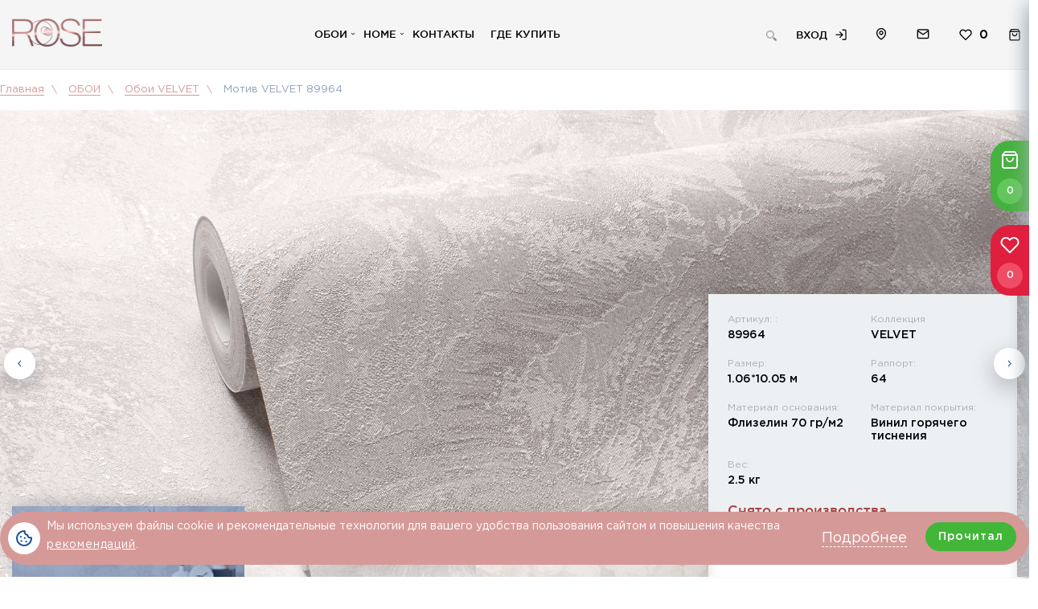

--- FILE ---
content_type: text/html; charset=utf-8
request_url: https://rose-oboi.ru/oboi/velvet/motiv-velvet-89964/
body_size: 43025
content:
<!DOCTYPE html>
<html lang="ru">
<head>
        <title>Обои Мотив VELVET 89964 – виниловые обои на флизелине по цене 1 400 руб. </title>
    <meta name="viewport" content="width=device-width, initial-scale=1, maximum-scale=1, user-scalable=0"/>
    <meta http-equiv="X-UA-Compatible" content="ie=edge">
	<meta name="facebook-domain-verification" content="q4iiwllnk6h14kz4nxx72grxoaictc" />
	<link rel="yandex-tableau-widget" href="//stenova.ru/tablo_manifest.json" />
	<link href="https://fonts.googleapis.com/css2?family=Playfair+Display:ital@1&display=swap" rel="stylesheet">
            <meta http-equiv="Content-Type" content="text/html; charset=utf-8" />
<meta name="robots" content="index, follow" />
<meta name="keywords" content="Мотив VELVET 89964" />
<meta name="description" content="Виниловые Обои горячего тиснения на флизелине Мотив VELVET 89964  Цвет Кофейный, бесплатная доставка." />
<link href="/bitrix/js/ui/design-tokens/dist/ui.design-tokens.css?176301302026358" type="text/css"  rel="stylesheet" />
<link href="/bitrix/js/ui/fonts/opensans/ui.font.opensans.css?16879707252555" type="text/css"  rel="stylesheet" />
<link href="/bitrix/js/main/popup/dist/main.popup.bundle.css?176301314931694" type="text/css"  rel="stylesheet" />
<link href="/bitrix/css/main/themes/blue/style.css?1687970726386" type="text/css"  rel="stylesheet" />
<link href="/bitrix/cache/css/r1/stenova_rose/page_320e2ba1d4fe9562795c23106d21765c/page_320e2ba1d4fe9562795c23106d21765c_v1.css?176889396723494" type="text/css"  rel="stylesheet" />
<link href="/bitrix/cache/css/r1/stenova_rose/template_7adc8741e6ef2ff10b90b907b1d3254b/template_7adc8741e6ef2ff10b90b907b1d3254b_v1.css?1768893692978550" type="text/css"  data-template-style="true" rel="stylesheet" />
<script>if(!window.BX)window.BX={};if(!window.BX.message)window.BX.message=function(mess){if(typeof mess==='object'){for(let i in mess) {BX.message[i]=mess[i];} return true;}};</script>
<script>(window.BX||top.BX).message({"JS_CORE_LOADING":"Загрузка...","JS_CORE_NO_DATA":"- Нет данных -","JS_CORE_WINDOW_CLOSE":"Закрыть","JS_CORE_WINDOW_EXPAND":"Развернуть","JS_CORE_WINDOW_NARROW":"Свернуть в окно","JS_CORE_WINDOW_SAVE":"Сохранить","JS_CORE_WINDOW_CANCEL":"Отменить","JS_CORE_WINDOW_CONTINUE":"Продолжить","JS_CORE_H":"ч","JS_CORE_M":"м","JS_CORE_S":"с","JSADM_AI_HIDE_EXTRA":"Скрыть лишние","JSADM_AI_ALL_NOTIF":"Показать все","JSADM_AUTH_REQ":"Требуется авторизация!","JS_CORE_WINDOW_AUTH":"Войти","JS_CORE_IMAGE_FULL":"Полный размер"});</script>

<script src="/bitrix/js/main/core/core.js?1763013219511455"></script>

<script>BX.Runtime.registerExtension({"name":"main.core","namespace":"BX","loaded":true});</script>
<script>BX.setJSList(["\/bitrix\/js\/main\/core\/core_ajax.js","\/bitrix\/js\/main\/core\/core_promise.js","\/bitrix\/js\/main\/polyfill\/promise\/js\/promise.js","\/bitrix\/js\/main\/loadext\/loadext.js","\/bitrix\/js\/main\/loadext\/extension.js","\/bitrix\/js\/main\/polyfill\/promise\/js\/promise.js","\/bitrix\/js\/main\/polyfill\/find\/js\/find.js","\/bitrix\/js\/main\/polyfill\/includes\/js\/includes.js","\/bitrix\/js\/main\/polyfill\/matches\/js\/matches.js","\/bitrix\/js\/ui\/polyfill\/closest\/js\/closest.js","\/bitrix\/js\/main\/polyfill\/fill\/main.polyfill.fill.js","\/bitrix\/js\/main\/polyfill\/find\/js\/find.js","\/bitrix\/js\/main\/polyfill\/matches\/js\/matches.js","\/bitrix\/js\/main\/polyfill\/core\/dist\/polyfill.bundle.js","\/bitrix\/js\/main\/core\/core.js","\/bitrix\/js\/main\/polyfill\/intersectionobserver\/js\/intersectionobserver.js","\/bitrix\/js\/main\/lazyload\/dist\/lazyload.bundle.js","\/bitrix\/js\/main\/polyfill\/core\/dist\/polyfill.bundle.js","\/bitrix\/js\/main\/parambag\/dist\/parambag.bundle.js"]);
</script>
<script>BX.Runtime.registerExtension({"name":"fx","namespace":"window","loaded":true});</script>
<script>BX.Runtime.registerExtension({"name":"jquery","namespace":"window","loaded":true});</script>
<script>BX.Runtime.registerExtension({"name":"ui.design-tokens","namespace":"window","loaded":true});</script>
<script>BX.Runtime.registerExtension({"name":"ui.fonts.opensans","namespace":"window","loaded":true});</script>
<script>BX.Runtime.registerExtension({"name":"main.popup","namespace":"BX.Main","loaded":true});</script>
<script>BX.Runtime.registerExtension({"name":"popup","namespace":"window","loaded":true});</script>
<script type="extension/settings" data-extension="currency.currency-core">{"region":"ru"}</script>
<script>BX.Runtime.registerExtension({"name":"currency.currency-core","namespace":"BX.Currency","loaded":true});</script>
<script>BX.Runtime.registerExtension({"name":"currency","namespace":"window","loaded":true});</script>
<script>(window.BX||top.BX).message({"LANGUAGE_ID":"ru","FORMAT_DATE":"DD.MM.YYYY","FORMAT_DATETIME":"DD.MM.YYYY HH:MI:SS","COOKIE_PREFIX":"BITRIX_SM","SERVER_TZ_OFFSET":"10800","UTF_MODE":"Y","SITE_ID":"r1","SITE_DIR":"\/","USER_ID":"","SERVER_TIME":1769472697,"USER_TZ_OFFSET":0,"USER_TZ_AUTO":"Y","bitrix_sessid":"356427eab537f960ffeebde5f48aa8bc"});</script>


<script  src="/bitrix/cache/js/r1/stenova_rose/kernel_main/kernel_main_v1.js?1769161149303935"></script>
<script src="/bitrix/js/main/jquery/jquery-1.12.4.min.js?168797072497163"></script>
<script src="/bitrix/js/main/popup/dist/main.popup.bundle.js?1763013265119952"></script>
<script src="/bitrix/js/currency/currency-core/dist/currency-core.bundle.js?17630127688800"></script>
<script src="/bitrix/js/currency/core_currency.js?17630127681181"></script>
<script src="/bitrix/js/yandex.metrika/script.js?16879707256591"></script>
<script>BX.setJSList(["\/bitrix\/js\/main\/core\/core_fx.js","\/bitrix\/js\/main\/session.js","\/bitrix\/js\/main\/pageobject\/dist\/pageobject.bundle.js","\/bitrix\/js\/main\/core\/core_window.js","\/bitrix\/js\/main\/date\/main.date.js","\/bitrix\/js\/main\/core\/core_date.js","\/bitrix\/js\/main\/dd.js","\/bitrix\/js\/main\/core\/core_uf.js","\/bitrix\/js\/main\/core\/core_dd.js","\/bitrix\/js\/main\/core\/core_tooltip.js","\/bitrix\/js\/main\/utils.js","\/local\/templates\/stenova_rose\/components\/stenova\/catalog\/stenova_wallpaper__catalog\/script.js","\/local\/templates\/stenova_rose\/components\/bitrix\/catalog.element\/wallpapers_element\/script.js","\/bitrix\/php_interface\/preloader\/preloader.js","\/local\/templates\/stenova_rose\/components\/bitrix\/search.form\/search\/script.js","\/local\/templates\/.default\/components\/bitrix\/sale.basket.basket.line\/right\/script.js","\/local\/templates\/stenova_rose\/js\/jquery.modal.min.js","\/local\/templates\/stenova_rose\/components\/bitrix\/news.list\/favorites_sidebar\/script.js","\/local\/templates\/stenova_rose\/public\/js\/bundle.js","\/local\/templates\/stenova_rose\/public\/js\/jquery.validate.min.js","\/local\/templates\/stenova_rose\/public\/js\/jquery-ui.min.js","\/local\/templates\/stenova_rose\/public\/js\/custom.js","\/local\/templates\/stenova_rose\/js\/slick.min.js","\/local\/templates\/stenova_rose\/js\/jquery.fancybox.min.js","\/local\/templates\/stenova_rose\/js\/jquery.formstyler.min.js","\/local\/templates\/stenova_rose\/src\/js\/modules\/tooltipster.bundle.min.js","\/local\/templates\/stenova_rose\/src\/js\/modules\/select2.min.js","\/local\/templates\/stenova_rose\/js\/jquery.datetimepicker.full.min.js","\/local\/templates\/stenova_rose\/js\/moment.js","\/local\/templates\/stenova_rose\/js\/jquery.maskedinput.js","\/local\/templates\/stenova_rose\/js\/custom.js","\/bitrix\/components\/navigator\/notificblock\/templates\/.default\/script.js","\/bitrix\/components\/navigator\/notificblock\/ccookie.js"]);</script>
<script>BX.setCSSList(["\/local\/templates\/stenova_rose\/components\/stenova\/catalog\/stenova_wallpaper__catalog\/style.css","\/local\/templates\/stenova_rose\/components\/bitrix\/catalog.element\/wallpapers_element\/style.css","\/local\/templates\/stenova_rose\/components\/bitrix\/catalog.element\/wallpapers_element\/themes\/blue\/style.css","\/bitrix\/php_interface\/preloader\/preloader.css","\/local\/templates\/stenova_rose\/src\/js\/modules\/select2.min.css","\/local\/templates\/stenova_rose\/js\/jquery.datetimepicker.css","\/local\/templates\/stenova_rose\/components\/bitrix\/search.form\/search\/style.css","\/local\/templates\/.default\/components\/bitrix\/sale.basket.basket.line\/right\/style.css","\/local\/templates\/stenova_rose\/js\/jquery.modal.css","\/local\/templates\/stenova_rose\/components\/bitrix\/news.list\/favorites_sidebar\/style.css","\/local\/templates\/stenova_rose\/public\/css\/style-old.min.css","\/local\/templates\/stenova_rose\/public\/css\/style.min.css","\/local\/templates\/stenova_rose\/css\/custom.css","\/local\/templates\/stenova_rose\/css\/main.css","\/bitrix\/components\/navigator\/notificblock\/templates\/.default\/style.css","\/local\/templates\/stenova_rose\/styles.css","\/local\/templates\/stenova_rose\/template_styles.css"]);</script>
<script src="https://www.google.com/recaptcha/api.js?render=6Le4TmwgAAAAAHo7Aq6FNyr7slx0dY79eC0VHwt_"></script>
<script>window.recaptcha = { siteKey: "6Le4TmwgAAAAAHo7Aq6FNyr7slx0dY79eC0VHwt_", tokenLifeTime: 100 };</script>
<script src="/bitrix/js/b01110011.recaptcha/script.js"></script>
<style>.grecaptcha-badge {display: none;}</style>
            <!-- Yandex.Metrika counter -->
            <script type="text/javascript">
                (function (m, e, t, r, i, k, a) {
                    m[i] = m[i] || function () {
                        (m[i].a = m[i].a || []).push(arguments)
                    };
                    m[i].l = 1 * new Date();
                    k = e.createElement(t), a = e.getElementsByTagName(t)[0], k.async = 1, k.src = r, a.parentNode.insertBefore(k, a)
                })
                (window, document, "script", "https://mc.yandex.ru/metrika/tag.js", "ym");

                ym("87462239", "init", {
                    clickmap: true,
                    trackLinks: true,
                    accurateTrackBounce: true,
                    webvisor: true,
                    ecommerce: "dataLayer",
                    params: {
                        __ym: {
                            "ymCmsPlugin": {
                                "cms": "1c-bitrix",
                                "cmsVersion": "25.750",
                                "pluginVersion": "1.0.7",
                                'ymCmsRip': 1305937493                            }
                        }
                    }
                });

                document.addEventListener("DOMContentLoaded", function() {
                                    });

            </script>
            <!-- /Yandex.Metrika counter -->
                    <script type="text/javascript">
            window.counters = ["87462239"];
        </script>
        
<script>window.dataLayer = window.dataLayer || [];</script>
<script id='wizart-homepage' data-params='{"token":"txeoHnxFjEAbBQ8tfJmXT1CDcFtC6fQJU3tVpMEAoifPeJRUtnmVMWK6wOA1","switch_on_homepage":"Y","title":"\u041f\u0440\u0438\u043c\u0435\u0440\u0438\u0442\u044c \u043d\u0430 \u043c\u043e\u0438 \u0441\u0442\u0435\u043d\u044b","tooltip_disable":"","tooltip_title":"\u041f\u043e\u0441\u043c\u043e\u0442\u0440\u0435\u0442\u044c \u0443 \u0441\u0435\u0431\u044f \u0432 \u0438\u043d\u0442\u0435\u0440\u044c\u0435\u0440\u0435!","tooltip_position":"top","glitter_disable":"","background_color":"#3b69b2","color":"#FFFFFF","width":"500px","height":"50px","fontSize":"","custom_class":"wizart-homepage wizart-oboi","border":"50px","border_css":"","image_homepage":"","element_iframe_homepage":"body","insert_element_iframe_homepage":"append","compact":"","tutorial":"","tutorial_delay":"","onload_callback":"","on_close_callback":""}'></script>



<script  src="/bitrix/cache/js/r1/stenova_rose/template_30af822a8b2207c82f9dfb68eed6d591/template_30af822a8b2207c82f9dfb68eed6d591_v1.js?1768893692901446"></script>
<script  src="/bitrix/cache/js/r1/stenova_rose/page_46907c50795b987378cc5eb3a110e0dd/page_46907c50795b987378cc5eb3a110e0dd_v1.js?1768893967104494"></script>

    
        <script>var is_filter=false;</script>

    <link rel="apple-touch-icon" sizes="180x180" href="/local/templates/stenova_rose/img/favicons/apple-touch-icon.png">
    <link rel="icon" type="image/png" sizes="32x32" href="/local/templates/stenova_rose/img/favicons/favicon-32x32.png">
    <link rel="icon" type="image/png" sizes="16x16" href="/local/templates/stenova_rose/img/favicons/favicon-16x16.png">
    <link rel="manifest" href="/local/templates/stenova_rose/img/favicons/site.webmanifest">
    <link rel="mask-icon" href="/local/templates/stenova_rose/img/favicons/safari-pinned-tab.svg" color="#ac7373">
    <link rel="shortcut icon" type="image/x-icon" href="/local/templates/stenova_rose/img/favicon.ico"/>
    <meta name="msapplication-TileColor" content="#ff0000">
    <meta name="theme-color" content="#ac7373">


<script type="text/javascript">(window.Image ? (new Image()) : document.createElement('img')).src = 'https://vk.com/rtrg?p=VK-RTRG-233342-dKqxK';</script>

    <link rel="alternate" href="https://www.stenova.ru/oboi/velvet/motiv-velvet-89964/" hreflang="x-default" />
<link rel="alternate" href="https://en.stenova.ru/oboi/velvet/motiv-velvet-89964/" hreflang="en" />
<link rel="alternate" href="https://ua.stenova.ru/oboi/velvet/motiv-velvet-89964/" hreflang="" />
<link rel="alternate" href="https://kz.stenova.ru/oboi/velvet/motiv-velvet-89964/" hreflang="kk" />
<link rel="alternate" href="https://bl.stenova.ru/oboi/velvet/motiv-velvet-89964/" hreflang="be" />

    <script src="//code-sb1.jivosite.com/widget/DkUBebgs8N" async></script>

</head>
<body class="body body-rose">
<script>
    window.INLINE_SVG_REVISION = 1766399540;
</script>

<!-- RuTarget -->
<script>(function(w, d, s, p) { var f = d.getElementsByTagName(s)[0], j = d.createElement(s); j.async = true; j.src = '//cdn.rutarget.ru/static/tag/tag.js'; f.parentNode.insertBefore(j, f); w[p] = {rtgNoSync: false, rtgSyncFrame: true}; })(window, document, 'script', '_rtgParams');</script>
<!-- /RuTarget -->

<div id="panel">
    </div>
<header class="header">
    <div class="header__wrap header__wrap--desktop">
        <div class="header__wrap__col-left">
                            <a href="/">
                        <img class="header__logo" src='/local/templates/stenova_rose/img/logo.png' alt="logo">
                            </a>
                    </div>
        <div class="header__wrap__col-center">
            

    <nav class="header__nav">
        <i class="header__nav--hideMobNav"></i>
        <ul class="header__nav__list">
            
            
            
                        <li>

                <p class="header__nav__list__firstLevelButton">
                    <a class="header__nav__list__firstLevelLink item-selected"
                       href='/oboi/'>Обои</a>
                    <i class="header__nav__list__arrowButton"></i>
                </p>

                <ul>
                    
                            
                            
                            
            
            
                                
                                                                            <li><a
                                                    href="/oboi/">Каталог обоев</a></li>
                                    
                                
                            
                            
                            
            
            
                                
                                                                            <li><a
                                                    href="/oboi/f_vse_vse_vse_vse_vse_vse_novinki_vse/">Новинки</a></li>
                                    
                                
                            
                            
                            
            
            
                                
                                                                            <li><a
                                                    href="/styles/">Подбор обоев по стилю</a></li>
                                    
                                
                            
                            
                            
                            </ul></li>            
            
                        <li>

                <p class="header__nav__list__firstLevelButton">
                    <a class="header__nav__list__firstLevelLink item"
                       href='/home/'>Home</a>
                    <i class="header__nav__list__arrowButton"></i>
                </p>

                <ul>
                    
                            
                            
                            
            
            
                                
                                                                            <li><a
                                                    href="/home/arm_home/">Ароматы для дома</a></li>
                                    
                                
                            
                            
                            
            
            
                                
                                                                            <li><a
                                                    href="/home/interior-paintings/">Картины интерьерные</a></li>
                                    
                                
                            
                            
                            
            
            
                                
                                                                            <li><a
                                                    href="/home/pos_home/steklo/">Посуда</a></li>
                                    
                                
                            
                            
                            
            
            
                                
                                                                            <li><a
                                                    href="/home/filter/goodprice-is-yes/apply/">Приятные цены</a></li>
                                    
                                
                            
                            
                            
                            </ul></li>            
            
                                
                                                                            <li><p class="header__nav__list__firstLevelButton">
                                                <a class="header__nav__list__firstLevelLink item"
                                                   href='/contacts/'>Контакты</a>
                                            </p>
                                        </li>
                                    
                                
                            
                            
                            
            
            
                                
                                                                            <li><p class="header__nav__list__firstLevelButton">
                                                <a class="header__nav__list__firstLevelLink item"
                                                   href='/geografiya-prodazh/dealers/'>Где купить</a>
                                            </p>
                                        </li>
                                    
                                
                            
                            
                            
                            
                        </ul>
    </nav>
        </div>
        <div class="header__wrap__col-right" style="display: flex;
    align-items: flex-end;
    flex-direction: row-reverse;
    justify-content: space-between;
    align-items: baseline;
height: 18px;">
            <div class="header__icons-navigation" style="min-width: 300px;  padding-left: 10px;">
                                                                                                    <a href="/login/" class='header__icons-navigation__login-link'>Вход</a>
                                        <a href='#' class='header__icons-navigation__location-link'>Расположение</a>
                    <a href="javascript:jivo_api.open();" class="header__icons-navigation__tel clickToFeedbackCounter" >Обратная связь</a>
                

                                    <a href="/favorites/" class="header__icons-navigation__shop-icon crt fav_cnt">0</a>
                
                                    <a href="/cart/" class="header__icons-navigation__shop-icon">0</a>
                            </div>

            <form action="/search/index.php" class="header__form-serch" style="margin-bottom: -5px;">

    <!--        <input id="search" type="search" onclick="" name="q" value="" placeholder="--><!--"/>-->
    
    <input id="search_submit_f6p5k" name="s" type="submit" value="Поиск"/>


</form>
<script>
    //BX.ready(function (){
    //    BX.LoadModalAssortiment = new LoadModalAssortiment({
    //        buttonId: "//",
    //    });
    //})
</script>

        </div>
        </div>
    <!--mobile-->
    <div class="header__wrap header__wrap--mobile">
        <div class="navWrap">
                            <a href="/">
                            <img class="header__logo" src='/local/templates/stenova_rose/img/logo.png' alt="logo">
            </a>
            <span class="header__brand-title">Выбирайте лучшее - это Ваше будущее! </span>
            </div>

        <div class="header__wrap__col-right">
            <i class="navButton"></i>
<!--            <i class="mobSearchButton"></i>-->
            <a class="mobSearchButton" href="/search/index.php"></a>
            <form action="/search/index.php" class="header__form-serch" style="margin-bottom: -5px;">

    <!--        <input id="search" type="search" onclick="" name="q" value="" placeholder="--><!--"/>-->
    
    <input id="search_submit_bzjk8" name="s" type="submit" value="Поиск"/>


</form>
<script>
    //BX.ready(function (){
    //    BX.LoadModalAssortiment = new LoadModalAssortiment({
    //        buttonId: "//",
    //    });
    //})
</script>

            <div class="header__icons-navigation">
                                    


                                            <a href="/login/" class='header__icons-navigation__login-link'>Вход</a>
                    


                    <a href='#' class='header__icons-navigation__location-link'>Расположение</a>
                    <a href='javascript:jivo_api.open();' class='header__icons-navigation__tel clickToFeedbackCounter'>Обратная связь</a>
                                <div class="header__icons-navigation__language">
                    <i class="header__icons-navigation__language-icon header__icons-navigation__language-icon--RU"></i>

                </div>

                                    <a href="/favorites/" class="header__icons-navigation__shop-icon crt fav_cnt">0</a>
                
                                    <a href="/cart/" class="header__icons-navigation__shop-icon">0</a>
                            </div>
            

    <nav class="header__nav">
        <i class="header__nav--hideMobNav"></i>
        <ul class="header__nav__list">
            
            
            
                        <li>

                <p class="header__nav__list__firstLevelButton">
                    <a class="header__nav__list__firstLevelLink item-selected"
                       href='/oboi/'>Обои</a>
                    <i class="header__nav__list__arrowButton"></i>
                </p>

                <ul>
                    
                            
                            
                            
            
            
                                
                                                                            <li><a
                                                    href="/oboi/">Каталог обоев</a></li>
                                    
                                
                            
                            
                            
            
            
                                
                                                                            <li><a
                                                    href="/oboi/f_vse_vse_vse_vse_vse_vse_novinki_vse/">Новинки</a></li>
                                    
                                
                            
                            
                            
            
            
                                
                                                                            <li><a
                                                    href="/styles/">Подбор обоев по стилю</a></li>
                                    
                                
                            
                            
                            
                            </ul></li>            
            
                        <li>

                <p class="header__nav__list__firstLevelButton">
                    <a class="header__nav__list__firstLevelLink item"
                       href='/home/'>Home</a>
                    <i class="header__nav__list__arrowButton"></i>
                </p>

                <ul>
                    
                            
                            
                            
            
            
                                
                                                                            <li><a
                                                    href="/home/arm_home/">Ароматы для дома</a></li>
                                    
                                
                            
                            
                            
            
            
                                
                                                                            <li><a
                                                    href="/home/interior-paintings/">Картины интерьерные</a></li>
                                    
                                
                            
                            
                            
            
            
                                
                                                                            <li><a
                                                    href="/home/pos_home/steklo/">Посуда</a></li>
                                    
                                
                            
                            
                            
            
            
                                
                                                                            <li><a
                                                    href="/home/filter/goodprice-is-yes/apply/">Приятные цены</a></li>
                                    
                                
                            
                            
                            
                            </ul></li>            
            
                                
                                                                            <li><p class="header__nav__list__firstLevelButton">
                                                <a class="header__nav__list__firstLevelLink item"
                                                   href='/contacts/'>Контакты</a>
                                            </p>
                                        </li>
                                    
                                
                            
                            
                            
            
            
                                
                                                                            <li><p class="header__nav__list__firstLevelButton">
                                                <a class="header__nav__list__firstLevelLink item"
                                                   href='/geografiya-prodazh/dealers/'>Где купить</a>
                                            </p>
                                        </li>
                                    
                                
                            
                            
                            
                            
                        </ul>
    </nav>
        </div>
    </div>
</header>



        <script>
        var bx_basketFKauiI = new BitrixSmallCart;
    </script>
    <div class="floating-basket" id="bx_basketFKauiI">
    <!--'start_frame_cache_bx_basketFKauiI'--><div class="floating-basket-btn_custom" onclick="BX.toggleClass(BX('bx_basketFKauiI'), 'active');">
    <div class="floating-basket-btn__num">0</div>
</div>
<div class="floating-basket__cnt">
    <div class="floating-basket__top">
        <div class="floating-basket__t">Ваша корзина</div>
        <button class="floating-basket__clear" onclick="bx_basketFKauiI.deletedFromCart()"></button>
    </div>
            <div class="floating-basket__basket-empty">
            <div class="floating-basket__basket-empty-tx">Ваша корзина пуста</div>
            <div class="floating-basket__basket-empty-img"></div>
            <button class="floating-basket__btn floating-basket__btn_blue" onclick="BX.removeClass(BX('bx_basketFKauiI'), 'active');">Вернуться к покупкам</button>
        </div>
    </div><!--'end_frame_cache_bx_basketFKauiI'-->    </div>
    <script type="text/javascript">
        bx_basketFKauiI.siteId       = "r1";
        bx_basketFKauiI.cartId       = "bx_basketFKauiI";
        bx_basketFKauiI.ajaxPath     = "/local/templates/.default/components/bitrix/sale.basket.basket.line/right/ajax.php";
        bx_basketFKauiI.templateName = "right";
        bx_basketFKauiI.arParams     =  {'COMPONENT_TEMPLATE':'right','PATH_TO_BASKET':'/cart/','PATH_TO_ORDER':'/order/','SHOW_NUM_PRODUCTS':'Y','SHOW_TOTAL_PRICE':'Y','SHOW_EMPTY_VALUES':'N','SHOW_PERSONAL_LINK':'N','PATH_TO_PERSONAL':'/profile/','SHOW_AUTHOR':'N','PATH_TO_REGISTER':'/login/','PATH_TO_AUTHORIZE':'/login/','PATH_TO_PROFILE':'/personal/','SHOW_PRODUCTS':'Y','SHOW_DELAY':'N','SHOW_NOTAVAIL':'N','SHOW_SUBSCRIBE':'N','SHOW_IMAGE':'Y','SHOW_PRICE':'Y','SHOW_SUMMARY':'Y','POSITION_FIXED':'Y','POSITION_HORIZONTAL':'right','POSITION_VERTICAL':'top','HIDE_ON_BASKET_PAGES':'Y','ARTICLE':['VENDOR_CODE','CML2_ARTICLE'],'CACHE_TYPE':'A','SHOW_REGISTRATION':'N','MAX_IMAGE_SIZE':'70','AJAX':'N','~COMPONENT_TEMPLATE':'right','~PATH_TO_BASKET':'/cart/','~PATH_TO_ORDER':'/order/','~SHOW_NUM_PRODUCTS':'Y','~SHOW_TOTAL_PRICE':'Y','~SHOW_EMPTY_VALUES':'N','~SHOW_PERSONAL_LINK':'N','~PATH_TO_PERSONAL':'/profile/','~SHOW_AUTHOR':'N','~PATH_TO_REGISTER':'/login/','~PATH_TO_AUTHORIZE':'/login/','~PATH_TO_PROFILE':'/personal/','~SHOW_PRODUCTS':'Y','~SHOW_DELAY':'N','~SHOW_NOTAVAIL':'N','~SHOW_SUBSCRIBE':'N','~SHOW_IMAGE':'Y','~SHOW_PRICE':'Y','~SHOW_SUMMARY':'Y','~POSITION_FIXED':'Y','~POSITION_HORIZONTAL':'right','~POSITION_VERTICAL':'top','~HIDE_ON_BASKET_PAGES':'Y','~ARTICLE':['VENDOR_CODE','CML2_ARTICLE'],'~CACHE_TYPE':'A','~SHOW_REGISTRATION':'N','~MAX_IMAGE_SIZE':'70','~AJAX':'N','cartId':'bx_basketFKauiI'};
        bx_basketFKauiI.activate();
    </script>

    

<div class="floating-basket fl_fav" id="float_fav">
    <div class="floating-basket-btn_custom" onclick="BX.toggleClass(BX('float_fav'), 'active');">
        <div class="floating-basket-btn__num fav_cnt">0</div>
    </div>
    <div class="floating-basket__cnt">        
        
        <div class="floating-basket__top">
            <input type="text" value="" id="favSnCopy" style="position: absolute;top:-5000px">
            <div class="floating-basket__t">
                Избранное            </div>
            <div class="floating-basket__btns" style="display:none;">
                <a href="/favorites/?print=yes" class="fl_btn fl_btn_print"></a>
                <div class="fl_btn fl_btn_share">
                    <div class="fl_btn_share_con">
                        <div class="fl_list">
                            <div class="fl_list_itm close"></div>
                            <a href="#" class="fl_list_itm vk" data-sn="vk"></a>
                            <a href="#" class="fl_list_itm fb" data-sn="fb"></a>
                            <a href="#" class="fl_list_itm ok" data-sn="ok"></a>
                                                        <a href="#" class="fl_list_itm wa" data-sn="wa"></a>
                            <a href="#" class="fl_list_itm tg" data-sn="tg"></a>
                            <a href="#" class="fl_list_itm ml" data-sn="ml"></a>
                            <a href="#" class="fl_list_itm cp" data-sn="cp"></a>
                        </div>
                    </div>
                </div>
            </div>
        </div>        

        <div class="floating-basket__mid">
            <div class="floating-basket__products" style="display:none;">                
                <div class="floating-basket__i floating-basket__i_main">
                    <ul>
                        <li>
                            <div class="floating-basket__i-t">
                                Товары                            </div>
                        </li>
                        <li>
                            <div class="floating-basket__i-t">
                                Цена                            </div>
                        </li>
                        <li>
                            <div class="floating-basket__i-t clear_btn">
                                <button class="floating-basket__clear fav_del_all">
                                    Удалить всё                                </button>
                            </div>
                        </li>
                    </ul>
                </div>
                <div class="floating-basket__i-cnt">

                    
                    
                </div>

                <div class="floating-basket__basket-empty" style="display:none;">
                    <a href="/" class="floating-basket__btn floating-basket__btn_blue">
                        Вернуться в каталог                    </a>
                </div>

            </div>
            <div class="floating-basket__basket-empty floating-basket__basket-empty-bot" >
                <div class="floating-basket__basket-empty-tx">
                    В избранном пусто                </div>
                <div class="floating-basket__basket-empty-img"></div>
                <a href="/" class="floating-basket__btn floating-basket__btn_blue">
                    Вернуться в каталог                </a>
            </div>
        </div>      

    </div>
</div>

<script>
    $(document).ready(function($) {

        
        if (typeof fvia != 'undefined') {
            for (var item in fvia) {
                $('.add_to_fav[data-id="'+fvia[item]+'"]').addClass('added');
            }
            //console.log(fvia);
        }         

    });
</script>


<main >
            <div id="navigation"><div class="breadcrumb"><div class="header__wrap" itemscope itemtype="http://schema.org/BreadcrumbList">
            <span itemprop="itemListElement" itemscope itemtype="http://schema.org/ListItem">
                <a href="/" title="Главная" itemprop="item">
                    <span itemprop="name">Главная</span>
                </a>
                <meta itemprop="position" content="0" />
           </span>
            <span itemprop="itemListElement" itemscope itemtype="http://schema.org/ListItem">
                <a href="/oboi/" title="ОБОИ" itemprop="item">
                    <span itemprop="name">ОБОИ</span>
                </a>
                <meta itemprop="position" content="1" />
           </span>
            <span itemprop="itemListElement" itemscope itemtype="http://schema.org/ListItem">
                <a href="/oboi/velvet/" title="Обои VELVET" itemprop="item">
                    <span itemprop="name">Обои VELVET</span>
                </a>
                <meta itemprop="position" content="2" />
           </span><p>Мотив VELVET 89964</p></div></div></div>    

    <div class="bx-catalog-element bx-blue" id="bx_117848907_191497" itemscope
         data-ecom-detail data-id="191497" data-name="Мотив VELVET 89964" data-price="1540" data-category="ОБОИ/Обои VELVET" data-list="Каталог" itemtype="http://schema.org/Product">
         
<meta itemprop="sku" content="191497"/>






    <div class="homeSlider new_home_sl">
        
            <div class="product_topBaner product-item-detail-slider-images-container product-item-detail-slider-container sl_tp tp_interior"
                data-entity="images-container" id="slide_0"
                style="background-image: url('/upload/resize_cache/iblock/13a/1920_800_2/u0598a5grqadsw2kd2np8jfti4rq37ui.jpg');min-height: 527px;">
                <meta itemprop="image" content="/upload/resize_cache/iblock/13a/1920_800_2/u0598a5grqadsw2kd2np8jfti4rq37ui.jpg" />
            </div>
            
        
            <div class="product_topBaner product-item-detail-slider-images-container product-item-detail-slider-container sl_tp tp_texture"
                data-entity="images-container" id="slide_1"
                style="background-image: url('/upload/resize_cache/iblock/9b1/1920_800_2/39nite4h4im0mkebb2ksbvnapx6n6hic.jpg');min-height: 527px;">
                <meta itemprop="image" content="/upload/resize_cache/iblock/9b1/1920_800_2/39nite4h4im0mkebb2ksbvnapx6n6hic.jpg" />
            </div>
            
        
            <div class="product_topBaner product-item-detail-slider-images-container product-item-detail-slider-container sl_tp tp_texture"
                data-entity="images-container" id="slide_2"
                style="background-image: url('/upload/resize_cache/iblock/353/1920_800_2/gxz107ywls6emjl1c30m9t68o1sy9bsk.jpg');min-height: 527px;">
                <meta itemprop="image" content="/upload/resize_cache/iblock/353/1920_800_2/gxz107ywls6emjl1c30m9t68o1sy9bsk.jpg" />
            </div>
            
        
            <div class="product_topBaner product-item-detail-slider-images-container product-item-detail-slider-container "
                data-entity="images-container" id="slide_3"
                style="background-image: url('/upload/resize_cache/iblock/ec4/1920_820_1/3552l24e9rsltpt8a9j9crh8vvabuliv.jpg');min-height: 527px;">
                <meta itemprop="image" content="/upload/resize_cache/iblock/ec4/1920_820_1/3552l24e9rsltpt8a9j9crh8vvabuliv.jpg" />
            </div>
            
            </div>









<div class="n-product-info-con">
    
    <div class="n-product-info">
        <div class="n-product-info__cnt">
            <div class="n-product-info__list">
                <ul>

                                            
                        
                                                            <li style="background-image: url(/upload/resize_cache/iblock/13a/178_65_2/u0598a5grqadsw2kd2np8jfti4rq37ui.jpg);" class="previewCardImage active tp_interior">
                                    <div class="n-product-info__list-t">интерьер</div>
                                    <img src="[data-uri]" data-num="0">
                                </li>
                                                        
                        
                                                            <li style="background-image: url(/upload/resize_cache/iblock/9b1/178_65_2/39nite4h4im0mkebb2ksbvnapx6n6hic.jpg);" class="previewCardImage  tp_texture">
                                    <div class="n-product-info__list-t">Текстура</div>
                                    <img src="[data-uri]" data-num="1">
                                </li>
                                                        
                        
                                                        
                        
                                                            <li style="background-image: url(/upload/resize_cache/iblock/ec4/178_65_2/3552l24e9rsltpt8a9j9crh8vvabuliv.jpg);" class="previewCardImage  ">
                                    <div class="n-product-info__list-t">Раппорт</div>
                                    <img src="[data-uri]" data-num="3">
                                </li>
                                                        
                                            
                    
                    
                    

                </ul>
            </div>
            <div class="n-product-info__main">
                <div class="n-product-info__main-top" style="display: block; overflow: hidden;">
                    <div class="n-product-info__main-wizart"></div>
                    <div class="n-product-info__main-list">
                        <ul>
                            
                            <li>
                                <div class="n-product-info__main-list-t">Артикул: :</div>
                                <div class="n-product-info__main-list-tx">
                                    89964                                </div>
                            </li>

                            <li>
                                <div class="n-product-info__main-list-t">Коллекция</div>
                                <div class="n-product-info__main-list-tx">VELVET</div>
                            </li>

                            <li>
                                <div class="n-product-info__main-list-t">Размер:</div>
                                <div class="n-product-info__main-list-tx">1.06*10.05 м</div>
                            </li>

                                                            <li>
                                    <div class="n-product-info__main-list-t">Раппорт:</div>
                                    <div class="n-product-info__main-list-tx">64</div>
                                </li>
                            
                                                            <li>
                                    <div class="n-product-info__main-list-t">Материал основания:</div>
                                    <div class="n-product-info__main-list-tx">Флизелин 70 гр/м2</div>
                                </li>
                            
                                                            <li>
                                    <div class="n-product-info__main-list-t">Материал покрытия:</div>
                                    <div class="n-product-info__main-list-tx">Винил горячего тиснения</div>
                                </li>
                                                                                        <li>
                                    <div class="n-product-info__main-list-t">Вес:</div>
                                    <div class="n-product-info__main-list-tx">2.5 кг</div>
                                </li>
                                                        
                            
                        </ul>

                        
                                                    <div class="priceWrap"><span class="text-danger blockDescriptionProduct__row__left">Снято с производства</span></div>
                        

                        <div class="wbot_links">
                            
                            
                            
                                                    </div>

                    </div>
                </div>
                <div class="n-product-info__main-bot">
                                                            <button class="n-product-info__btn-open active"></button>
                </div>
            </div>
        </div>
    </div>

            <div class="n-product-advantage">
            <div class="n-product-advantage__cnt">
                <button class="n-product-info__list-btn">Свойства</button>
                <div class="n-product-advantage__list">
                    <ul>
                                                    <li>
                                <div class="n-product-advantage__img">
                                    <img src="/upload/uf/f2d/f2d196e97cfcab34cfc92705196fd833.svg" alt="">
                                </div>
                                <div class="n-product-advantage__t">Удовлетворительная светостойкость</div>
                            </li>
                                                    <li>
                                <div class="n-product-advantage__img">
                                    <img src="/upload/uf/26f/26f9bdd84194efd59f9c8798861c37f0.svg" alt="">
                                </div>
                                <div class="n-product-advantage__t">Моющиеся особо стойкие</div>
                            </li>
                                                    <li>
                                <div class="n-product-advantage__img">
                                    <img src="/upload/uf/4e1/4e1ab0db4f02e17bf1d26d18606d08a5.svg" alt="">
                                </div>
                                <div class="n-product-advantage__t">Снимаются без остатка</div>
                            </li>
                                                    <li>
                                <div class="n-product-advantage__img">
                                    <img src="/upload/uf/0f0/0f01d008feb665872d6be9a4cf1f6ae8.svg" alt="">
                                </div>
                                <div class="n-product-advantage__t">Симметричный рисунок</div>
                            </li>
                                                    <li>
                                <div class="n-product-advantage__img">
                                    <img src="/upload/uf/115/115779ea7e9dd42b860db1996392d151.svg" alt="">
                                </div>
                                <div class="n-product-advantage__t">Клей наносят на стену</div>
                            </li>
                                            </ul>
                </div>
            </div>
        </div>
    
</div>










<script>
$( ".clickToBuyCounter" ).click(function() {
    if (typeof yaCounter25098083!='undefined') {
       yaCounter25098083.reachGoal('buy');
    }
    return true;
});
</script>
<script type="text/javascript">
$('a.js-fancybox').fancybox(
{
type: 'iframe',
iframe: {
scrolling: 'auto',
preload: true
}
});
</script>

<script>
document.addEventListener("DOMContentLoaded", function(event) {
    if ( $('.n-product-advantage__list ul li').length > 5 ) {
        $('.n-product-advantage__list ul').slick({
            infinite: false,
            slidesToShow: 5,
            slidesToScroll: 1,
            dots: false,
            responsive: [
                {
                    breakpoint: 1299,
                    settings: {
                        slidesToShow: 4,
                    }
                },
                {
                    breakpoint: 992,
                    settings: "unslick"
                }
            ]
        });
    }
});
</script>
        
                    
            <div class="collection_item_dp">
                <div class="collection_sp">
                    <div class="collection_sp_con">
                        <div class="collection_sp_head">
                            <div class="collection_sp_head_txt">Интерьеры коллекции</div>
                            <div class="collection_sp_head_btn"></div>
                        </div>
                        <div class="collection_sp_body">
                            
                            <div class="collection_sp_body_sl">
                                                                    <div class="collection_sp_body_sl_itm">
                                        <div class="collection_sp_body_sl_itm_txt">
                                            VELVET                                                                                            <span>/</span>
                                                                                                    <a target="_blank" href="https://rose-oboi.ru/oboi/velvet/motiv-velvet-89961/">
                                                                                                    Арт: 89961</a>
                                                                                                    </a>
                                                                                                                                                                                </div>
                                                                                    <div class="collection_sp_body_sl_itm_img">
                                                                                                    <a target="_blank" href="https://rose-oboi.ru/oboi/velvet/motiv-velvet-89961/">
                                                                                                <img src="/upload/resize_cache/uf_articles/ee4/1280_720_1/lesbaa4ryabeuvi2cwam1ponlmxhrncd.jpg" alt="">
                                                                                                    </a>
                                                                                            </div>
                                                                            </div>
                                                                    <div class="collection_sp_body_sl_itm">
                                        <div class="collection_sp_body_sl_itm_txt">
                                            VELVET                                                                                            <span>/</span>
                                                                                                    <a target="_blank" href="https://rose-oboi.ru/oboi/velvet/motiv-velvet-89963/">
                                                                                                    Арт: 89963</a>
                                                                                                    </a>
                                                                                                                                                                                </div>
                                                                                    <div class="collection_sp_body_sl_itm_img">
                                                                                                    <a target="_blank" href="https://rose-oboi.ru/oboi/velvet/motiv-velvet-89963/">
                                                                                                <img src="/upload/resize_cache/uf_articles/0fd/1280_720_1/lnvu1gp4m7f55l6nvq0iy7yl45zsdtd0.jpg" alt="">
                                                                                                    </a>
                                                                                            </div>
                                                                            </div>
                                                                    <div class="collection_sp_body_sl_itm">
                                        <div class="collection_sp_body_sl_itm_txt">
                                            VELVET                                                                                            <span>/</span>
                                                                                                    <a target="_blank" href="https://rose-oboi.ru/oboi/velvet/motiv-velvet-89964/">
                                                                                                    Арт: 89964</a>
                                                                                                    </a>
                                                                                                                                                                                </div>
                                                                                    <div class="collection_sp_body_sl_itm_img">
                                                                                                    <a target="_blank" href="https://rose-oboi.ru/oboi/velvet/motiv-velvet-89964/">
                                                                                                <img src="/upload/resize_cache/uf_articles/a45/1280_720_1/m2wjwyjuq8ti749lverh7kjdkfgay0oq.jpg" alt="">
                                                                                                    </a>
                                                                                            </div>
                                                                            </div>
                                                                    <div class="collection_sp_body_sl_itm">
                                        <div class="collection_sp_body_sl_itm_txt">
                                            VELVET                                                                                            <span>/</span>
                                                                                                    <a target="_blank" href="https://rose-oboi.ru/oboi/velvet/motiv-velvet-89965/">
                                                                                                    Арт: 89965</a>
                                                                                                    </a>
                                                                                                                                                                                </div>
                                                                                    <div class="collection_sp_body_sl_itm_img">
                                                                                                    <a target="_blank" href="https://rose-oboi.ru/oboi/velvet/motiv-velvet-89965/">
                                                                                                <img src="/upload/resize_cache/uf_articles/5d8/1280_720_1/3horwbfkdr3fyxsw3y8fj96h0huo79xj.jpg" alt="">
                                                                                                    </a>
                                                                                            </div>
                                                                            </div>
                                                                    <div class="collection_sp_body_sl_itm">
                                        <div class="collection_sp_body_sl_itm_txt">
                                            VELVET                                                                                            <span>/</span>
                                                                                                    <a target="_blank" href="https://rose-oboi.ru/oboi/velvet/motiv-velvet-89966/">
                                                                                                    Арт: 89966</a>
                                                                                                    </a>
                                                                                                                                                                                </div>
                                                                                    <div class="collection_sp_body_sl_itm_img">
                                                                                                    <a target="_blank" href="https://rose-oboi.ru/oboi/velvet/motiv-velvet-89966/">
                                                                                                <img src="/upload/resize_cache/uf_articles/bc3/1280_720_1/4pkrrtlelzb3ydsd5fmpf6jsbu99540i.jpg" alt="">
                                                                                                    </a>
                                                                                            </div>
                                                                            </div>
                                                                    <div class="collection_sp_body_sl_itm">
                                        <div class="collection_sp_body_sl_itm_txt">
                                            VELVET                                                                                            <span>/</span>
                                                                                                    <a target="_blank" href="https://rose-oboi.ru/oboi/velvet/motiv-velvet-89967/">
                                                                                                    Арт: 89967</a>
                                                                                                    </a>
                                                                                                                                                                                </div>
                                                                                    <div class="collection_sp_body_sl_itm_img">
                                                                                                    <a target="_blank" href="https://rose-oboi.ru/oboi/velvet/motiv-velvet-89967/">
                                                                                                <img src="/upload/resize_cache/uf_articles/0a2/1280_720_1/cp5kznvcp4re5cbjjn8a0jle4rbodgmq.jpg" alt="">
                                                                                                    </a>
                                                                                            </div>
                                                                            </div>
                                                                    <div class="collection_sp_body_sl_itm">
                                        <div class="collection_sp_body_sl_itm_txt">
                                            VELVET                                                                                            <span>/</span>
                                                                                                    <a target="_blank" href="https://rose-oboi.ru/oboi/velvet/motiv-velvet-89968/">
                                                                                                    Арт: 89968</a>
                                                                                                    </a>
                                                                                                                                                                                </div>
                                                                                    <div class="collection_sp_body_sl_itm_img">
                                                                                                    <a target="_blank" href="https://rose-oboi.ru/oboi/velvet/motiv-velvet-89968/">
                                                                                                <img src="/upload/resize_cache/uf_articles/cf1/1280_720_1/m8eh8mqi8bvlkf5xvh89zjiz1tdhas8b.jpg" alt="">
                                                                                                    </a>
                                                                                            </div>
                                                                            </div>
                                                            
                            </div>

                            <div class="collection_sp_body_sl_nav">
                                                                    <div class="collection_sp_body_sl_nav_itm">
                                                                                    <div class="collection_sp_body_sl_nav_itm_img">
                                                <img src="/upload/resize_cache/uf_articles/ee4/176_112_2/lesbaa4ryabeuvi2cwam1ponlmxhrncd.jpg" alt="">
                                            </div>
                                                                            </div>
                                                                    <div class="collection_sp_body_sl_nav_itm">
                                                                                    <div class="collection_sp_body_sl_nav_itm_img">
                                                <img src="/upload/resize_cache/uf_articles/0fd/176_112_2/lnvu1gp4m7f55l6nvq0iy7yl45zsdtd0.jpg" alt="">
                                            </div>
                                                                            </div>
                                                                    <div class="collection_sp_body_sl_nav_itm">
                                                                                    <div class="collection_sp_body_sl_nav_itm_img">
                                                <img src="/upload/resize_cache/uf_articles/a45/176_112_2/m2wjwyjuq8ti749lverh7kjdkfgay0oq.jpg" alt="">
                                            </div>
                                                                            </div>
                                                                    <div class="collection_sp_body_sl_nav_itm">
                                                                                    <div class="collection_sp_body_sl_nav_itm_img">
                                                <img src="/upload/resize_cache/uf_articles/5d8/176_112_2/3horwbfkdr3fyxsw3y8fj96h0huo79xj.jpg" alt="">
                                            </div>
                                                                            </div>
                                                                    <div class="collection_sp_body_sl_nav_itm">
                                                                                    <div class="collection_sp_body_sl_nav_itm_img">
                                                <img src="/upload/resize_cache/uf_articles/bc3/176_112_2/4pkrrtlelzb3ydsd5fmpf6jsbu99540i.jpg" alt="">
                                            </div>
                                                                            </div>
                                                                    <div class="collection_sp_body_sl_nav_itm">
                                                                                    <div class="collection_sp_body_sl_nav_itm_img">
                                                <img src="/upload/resize_cache/uf_articles/0a2/176_112_2/cp5kznvcp4re5cbjjn8a0jle4rbodgmq.jpg" alt="">
                                            </div>
                                                                            </div>
                                                                    <div class="collection_sp_body_sl_nav_itm">
                                                                                    <div class="collection_sp_body_sl_nav_itm_img">
                                                <img src="/upload/resize_cache/uf_articles/cf1/176_112_2/m8eh8mqi8bvlkf5xvh89zjiz1tdhas8b.jpg" alt="">
                                            </div>
                                                                            </div>
                                                            
                            </div>

                        </div>                    
                    </div>
                </div>
            </div>

                



        <div class="relatedModels wrap-lg relatedModels--marginBottom"><h3 class="relatedModels__title">Похожие товары</h3>
<div class="relatedModels__slider">
                    <div>
            <a href='/oboi/madlena/motiv-madlena-99894/'>
                                    <div class="relatedModels__slider__imgCont" style="background-image: url('/upload/resize_cache/iblock/d19/565_435_2/32c3bbqc8803d7rwcao9t4rjjj1cq5bk.jpg')"></div>
                                <div class="relatedModels__slider__content">
                    <span>Арт: <em>99894</em></span>
                    <i>MADLENA</i>
                </div>
            </a>
        </div>
                    <div>
            <a href='/oboi/argument/motiv-argument-89045/'>
                                    <div class="relatedModels__slider__imgCont" style="background-image: url('/upload/resize_cache/iblock/c6b/565_435_2/v4np2tm4db66okqr3ou6u18txlm90idf.jpg')"></div>
                                <div class="relatedModels__slider__content">
                    <span>Арт: <em>89045</em></span>
                    <i>ARGUMENT</i>
                </div>
            </a>
        </div>
                    <div>
            <a href='/oboi/argument/motiv-argument-89044/'>
                                    <div class="relatedModels__slider__imgCont" style="background-image: url('/upload/resize_cache/iblock/92b/565_435_2/aue6h86miiplhockk2uu03cgagl5t7lu.jpg')"></div>
                                <div class="relatedModels__slider__content">
                    <span>Арт: <em>89044</em></span>
                    <i>ARGUMENT</i>
                </div>
            </a>
        </div>
    </div></div><div class="relatedModels wrap-lg ">
<div class="relatedModels__slider">
                    <div>
            <a href='/oboi/ladoga/fon-ladoga-89256/'>
                                    <div class="relatedModels__slider__imgCont" style="background-image: url('/upload/resize_cache/iblock/b38/565_435_2/b9ixs6gjoh3rma919uro32kwr1ja2pku.jpg')"></div>
                                <div class="relatedModels__slider__content">
                    <span>Арт: <em>89256</em></span>
                    <i>LADOGA</i>
                </div>
            </a>
        </div>
                    <div>
            <a href='/oboi/accord/fon-accord-588746/'>
                                    <div class="relatedModels__slider__imgCont" style="background-image: url('/upload/resize_cache/iblock/ac8/565_435_2/k38od3ty44k25npc4h0hqk6ufnxyafk4.jpg')"></div>
                                <div class="relatedModels__slider__content">
                    <span>Арт: <em>588746</em></span>
                    <i>ACCORD</i>
                </div>
            </a>
        </div>
                    <div>
            <a href='/oboi/optima/fon-optima-588308/'>
                                    <div class="relatedModels__slider__imgCont" style="background-image: url('/upload/resize_cache/iblock/855/565_435_2/3zt4gmd5l7ymhuh5z9qivgj7jr0216tc.jpg')"></div>
                                <div class="relatedModels__slider__content">
                    <span>Арт: <em>588308</em></span>
                    <i>OPTIMA</i>
                </div>
            </a>
        </div>
    </div></div><div class="wrap-lg zoomSliderCont">
        <h1 class="zoomSliderCont__title">Мотив VELVET 89964<div class="fav_button add_to_fav" data-id="191497"></div></h1>

    
    </div>    <div class="viewed-tovars wrap-lg">
        <h3 class="viewed-tovars__title">Недавно смотрели</h3>                
<div class="viewed-tovars__slider">
                    <div>
            <a href="/oboi/costa_brava/fon-costa-brava-589610/">
                                    <div class="viewed-tovars__slider__imgCont"
                         style="background-image: url('/upload/resize_cache/iblock/f72/565_435_2/2ye72o5ygs0ltlgdzc2559r2z4oxin1q.jpg')"></div>                <div class="viewed-tovars__slider__content">
                    <span>Арт                        : <em>589610</em></span>
                    <i>COSTA BRAVA</i>
                </div>
            </a>
        </div>
                    <div>
            <a href="/oboi/ladoga/fon-ladoga-89250/">
                                    <div class="viewed-tovars__slider__imgCont"
                         style="background-image: url('/upload/resize_cache/iblock/f51/565_435_2/k6cm69cqb31x6p62maw0wigfn2277zkl.jpg')"></div>                <div class="viewed-tovars__slider__content">
                    <span>Арт                        : <em>89250</em></span>
                    <i>LADOGA</i>
                </div>
            </a>
        </div>
                    <div>
            <a href="/oboi/decorino/motiv-decorino-89211/">
                                    <div class="viewed-tovars__slider__imgCont"
                         style="background-image: url('/upload/resize_cache/iblock/134/565_435_2/8xj83tdkr9mxcxrv169ctog3qu3xhpgp.jpg')"></div>                <div class="viewed-tovars__slider__content">
                    <span>Арт                        : <em>89211</em></span>
                    <i>DECORINO</i>
                </div>
            </a>
        </div>
                    <div>
            <a href="/oboi/forum/motiv-forum-589530/">
                                    <div class="viewed-tovars__slider__imgCont"
                         style="background-image: url('/upload/resize_cache/iblock/7e1/565_435_2/7iz2teiux96khppyvcj40ro65gwg4k4z.jpg')"></div>                <div class="viewed-tovars__slider__content">
                    <span>Арт                        : <em>589530</em></span>
                    <i>FORUM</i>
                </div>
            </a>
        </div>
                    <div>
            <a href="/oboi/lava/fon-lava-588931/">
                                    <div class="viewed-tovars__slider__imgCont"
                         style="background-image: url('/upload/resize_cache/iblock/832/565_435_2/zudjx3h9hn2fkcat7vklra7lwropa1h4.jpg')"></div>                <div class="viewed-tovars__slider__content">
                    <span>Арт                        : <em>588931</em></span>
                    <i>LAVA</i>
                </div>
            </a>
        </div>
                    <div>
            <a href="/oboi/largus/fon-largus-588922/">
                                    <div class="viewed-tovars__slider__imgCont"
                         style="background-image: url('/upload/resize_cache/iblock/5d9/565_435_2/yiogp0mmu8zqund0ibw9kbybzj17kh7b.jpg')"></div>                <div class="viewed-tovars__slider__content">
                    <span>Арт                        : <em>588922</em></span>
                    <i>LARGUS</i>
                </div>
            </a>
        </div>
                    <div>
            <a href="/oboi/accord/fon-accord-588740/">
                                    <div class="viewed-tovars__slider__imgCont"
                         style="background-image: url('/upload/resize_cache/iblock/324/565_435_2/e4p9ybr8668rkn7ryq2x72hhij52xjyf.jpg')"></div>                <div class="viewed-tovars__slider__content">
                    <span>Арт                        : <em>588740</em></span>
                    <i>ACCORD</i>
                </div>
            </a>
        </div>
                    <div>
            <a href="/oboi/organza/motiv-organza-588420/">
                                    <div class="viewed-tovars__slider__imgCont"
                         style="background-image: url('/upload/resize_cache/iblock/864/565_435_2/p0pb58lr7h69dnj7o9yy3e72xni5cs0p.jpg')"></div>                <div class="viewed-tovars__slider__content">
                    <span>Арт                        : <em>588420</em></span>
                    <i>ORGANZA</i>
                </div>
            </a>
        </div>
                    <div>
            <a href="/oboi/optima/fon-optima-588290/">
                                    <div class="viewed-tovars__slider__imgCont"
                         style="background-image: url('/upload/resize_cache/iblock/f7f/565_435_2/q02wrwalg9d6jvb0e4n46t5dvaanh3j5.jpg')"></div>                <div class="viewed-tovars__slider__content">
                    <span>Арт                        : <em>588290</em></span>
                    <i>OPTIMA</i>
                </div>
            </a>
        </div>
                    <div>
            <a href="/oboi/pifagor/motiv-pifagor-89880/">
                                    <div class="viewed-tovars__slider__imgCont"
                         style="background-image: url('/upload/resize_cache/iblock/2f0/565_435_2/oe6g76iyxp2chmznze7nq38lfefsda4s.jpg')"></div>                <div class="viewed-tovars__slider__content">
                    <span>Арт                        : <em>89880</em></span>
                    <i>PIFAGOR</i>
                </div>
            </a>
        </div>
                    <div>
            <a href="/oboi/velvet/motiv-velvet-89961/">
                                    <div class="viewed-tovars__slider__imgCont"
                         style="background-image: url('/upload/resize_cache/iblock/0cd/565_435_2/k4cup23pgkrfcrj2ga1t17ej6pxd6480.jpg')"></div>                <div class="viewed-tovars__slider__content">
                    <span>Арт                        : <em>89961</em></span>
                    <i>VELVET</i>
                </div>
            </a>
        </div>
                    <div>
            <a href="/oboi/leon/motiv-leon-89841/">
                                    <div class="viewed-tovars__slider__imgCont"
                         style="background-image: url('/upload/resize_cache/iblock/da4/565_435_2/beicjsiqom300zreoku4b7w04aps168m.jpg')"></div>                <div class="viewed-tovars__slider__content">
                    <span>Арт                        : <em>89841</em></span>
                    <i>LEON</i>
                </div>
            </a>
        </div>
                    <div>
            <a href="/oboi/madlena/motiv-madlena-99891/">
                                    <div class="viewed-tovars__slider__imgCont"
                         style="background-image: url('/upload/resize_cache/iblock/706/565_435_2/ims4ojw20yt1dj4515uk0rc8qkty0iui.jpg')"></div>                <div class="viewed-tovars__slider__content">
                    <span>Арт                        : <em>99891</em></span>
                    <i>MADLENA</i>
                </div>
            </a>
        </div>
                    <div>
            <a href="/oboi/afina/motiv-afina-89910/">
                                    <div class="viewed-tovars__slider__imgCont"
                         style="background-image: url('/upload/resize_cache/iblock/53e/565_435_2/swshk1npupundyc108h71gei6a5b5p1p.jpg')"></div>                <div class="viewed-tovars__slider__content">
                    <span>Арт                        : <em>89910</em></span>
                    <i>AFINA</i>
                </div>
            </a>
        </div>
                    <div>
            <a href="/oboi/infinity/motiv-infinity-99821/">
                                    <div class="viewed-tovars__slider__imgCont"
                         style="background-image: url('/upload/resize_cache/iblock/3fd/565_435_2/ktipga6nohubyvn9nlb1tfehivk7kv1x.jpg')"></div>                <div class="viewed-tovars__slider__content">
                    <span>Арт                        : <em>99821</em></span>
                    <i>INFINITY</i>
                </div>
            </a>
        </div>
                    <div>
            <a href="/oboi/granit/fon-granit-285941/">
                                    <div class="viewed-tovars__slider__imgCont"
                         style="background-image: url('/upload/resize_cache/iblock/5b4/565_435_2/ga1a8b6qlege72dfoi8g5gsff4gg0j4u.jpg')"></div>                <div class="viewed-tovars__slider__content">
                    <span>Арт                        : <em>285941</em></span>
                    <i>GRANIT</i>
                </div>
            </a>
        </div>
                    <div>
            <a href="/oboi/fortuna/motiv-fortuna-99810/">
                                    <div class="viewed-tovars__slider__imgCont"
                         style="background-image: url('/upload/resize_cache/iblock/80a/565_435_2/8gh8s9alr3tv9z34zg8or6u3ayba6qv1.jpg')"></div>                <div class="viewed-tovars__slider__content">
                    <span>Арт                        : <em>99810</em></span>
                    <i>FORTUNA</i>
                </div>
            </a>
        </div>
                    <div>
            <a href="/oboi/emerald/motiv-emerald-98871/">
                                    <div class="viewed-tovars__slider__imgCont"
                         style="background-image: url('/upload/resize_cache/iblock/4d2/565_435_2/jmdledot5d0aj9mzfiuslme6n1ijhsw8.jpg')"></div>                <div class="viewed-tovars__slider__content">
                    <span>Арт                        : <em>98871</em></span>
                    <i>EMERALD</i>
                </div>
            </a>
        </div>
                    <div>
            <a href="/oboi/mexico/motiv-mexico-98851/">
                                    <div class="viewed-tovars__slider__imgCont"
                         style="background-image: url('/upload/resize_cache/iblock/787/565_435_2/29yjzdow8fu3nn60a0i7uspw3l2tukf3.jpg')"></div>                <div class="viewed-tovars__slider__content">
                    <span>Арт                        : <em>98851</em></span>
                    <i>MEXICO</i>
                </div>
            </a>
        </div>
                    <div>
            <a href="/oboi/canvas/motiv-canvas-98840/">
                                    <div class="viewed-tovars__slider__imgCont"
                         style="background-image: url('/upload/resize_cache/iblock/98e/565_435_2/mr4ssq6iei7yfxtpgkhr0g1i91wkhfdo.jpg')"></div>                <div class="viewed-tovars__slider__content">
                    <span>Арт                        : <em>98840</em></span>
                    <i>CANVAS</i>
                </div>
            </a>
        </div>
    </div>    </div>

                    <div class="wrap-lg zoomSliderCont">
            <div class="zoomSliderCont__description" itemprop="description">Виниловые обои на флизелиновой основе, 1,06*10,05 м</div></div>
        
        <meta itemprop="name" content="Мотив VELVET 89964"/>
        <meta itemprop="category" content="VELVET"/>
                    <span itemprop="offers" itemscope itemtype="http://schema.org/Offer">
			<meta itemprop="price" content="1540"/>
				<meta itemprop="brand" content="Rose"/>
			<meta itemprop="priceCurrency" content="RUB"/>
			<meta itemprop="priceValidUntil" content="2026-04-27">
			<link itemprop="availability"
                  href="http://schema.org/InStock"/>
		</span>
                </div>

    <script>
        BX.message({
            ECONOMY_INFO_MESSAGE: 'Скидка #ECONOMY#',
            TITLE_ERROR: 'Ошибка',
            TITLE_BASKET_PROPS: 'Свойства товара, добавляемые в корзину',
            BASKET_UNKNOWN_ERROR: 'Неизвестная ошибка при добавлении товара в корзину',
            BTN_SEND_PROPS: 'Выбрать',
            BTN_MESSAGE_BASKET_REDIRECT: 'Перейти в корзину',
            BTN_MESSAGE_CLOSE: 'Закрыть',
            BTN_MESSAGE_CLOSE_POPUP: 'Продолжить покупки',
            TITLE_SUCCESSFUL: 'Товар добавлен в корзину',
            COMPARE_MESSAGE_OK: 'Товар добавлен в список сравнения',
            COMPARE_UNKNOWN_ERROR: 'При добавлении товара в список сравнения произошла ошибка',
            COMPARE_TITLE: 'Сравнение товаров',
            BTN_MESSAGE_COMPARE_REDIRECT: 'Перейти в список сравнения',
            PRODUCT_GIFT_LABEL: 'Подарок',
            PRICE_TOTAL_PREFIX: 'на сумму',
            RELATIVE_QUANTITY_MANY: 'много',
            RELATIVE_QUANTITY_FEW: 'мало',
            SITE_ID: 'r1'
        });

        var obbx_117848907_191497 =
        new JCCatalogElement({'CONFIG':{'USE_CATALOG':true,'SHOW_QUANTITY':false,'SHOW_PRICE':true,'SHOW_DISCOUNT_PERCENT':false,'SHOW_OLD_PRICE':false,'USE_PRICE_COUNT':false,'DISPLAY_COMPARE':false,'MAIN_PICTURE_MODE':[],'ADD_TO_BASKET_ACTION':['BUY'],'SHOW_CLOSE_POPUP':false,'SHOW_MAX_QUANTITY':'N','RELATIVE_QUANTITY_FACTOR':'5','TEMPLATE_THEME':'blue','USE_STICKERS':true,'USE_SUBSCRIBE':false,'ALT':'Мотив VELVET 89964','TITLE':'Мотив VELVET 89964','MAGNIFIER_ZOOM_PERCENT':'200','USE_ENHANCED_ECOMMERCE':'N','DATA_LAYER_NAME':'','BRAND_PROPERTY':''},'VISUAL':{'ID':'bx_117848907_191497','DISCOUNT_PERCENT_ID':'bx_117848907_191497_dsc_pict','STICKER_ID':'bx_117848907_191497_sticker','BIG_SLIDER_ID':'bx_117848907_191497_big_slider','BIG_IMG_CONT_ID':'bx_117848907_191497_bigimg_cont','SLIDER_CONT_ID':'bx_117848907_191497_slider_cont','OLD_PRICE_ID':'bx_117848907_191497_old_price','PRICE_ID':'bx_117848907_191497_price','DISCOUNT_PRICE_ID':'bx_117848907_191497_price_discount','PRICE_TOTAL':'bx_117848907_191497_price_total','SLIDER_CONT_OF_ID':'bx_117848907_191497_slider_cont_','QUANTITY_ID':'bx_117848907_191497_quantity','QUANTITY_DOWN_ID':'bx_117848907_191497_quant_down','QUANTITY_UP_ID':'bx_117848907_191497_quant_up','QUANTITY_MEASURE':'bx_117848907_191497_quant_measure','QUANTITY_LIMIT':'bx_117848907_191497_quant_limit','BUY_LINK':'bx_117848907_191497_buy_link','ADD_BASKET_LINK':'bx_117848907_191497_add_basket_link','BASKET_ACTIONS_ID':'bx_117848907_191497_basket_actions','NOT_AVAILABLE_MESS':'bx_117848907_191497_not_avail','COMPARE_LINK':'bx_117848907_191497_compare_link','TREE_ID':'bx_117848907_191497_skudiv','DISPLAY_PROP_DIV':'bx_117848907_191497_sku_prop','DISPLAY_MAIN_PROP_DIV':'bx_117848907_191497_main_sku_prop','OFFER_GROUP':'bx_117848907_191497_set_group_','BASKET_PROP_DIV':'bx_117848907_191497_basket_prop','SUBSCRIBE_LINK':'bx_117848907_191497_subscribe','TABS_ID':'bx_117848907_191497_tabs','TAB_CONTAINERS_ID':'bx_117848907_191497_tab_containers','SMALL_CARD_PANEL_ID':'bx_117848907_191497_small_card_panel','TABS_PANEL_ID':'bx_117848907_191497_tabs_panel'},'PRODUCT_TYPE':'1','PRODUCT':{'ID':'191497','ACTIVE':'Y','PICT':{'ID':'87228','SRC':'/upload/iblock/ec4/3552l24e9rsltpt8a9j9crh8vvabuliv.jpg','WIDTH':'1980','HEIGHT':'800'},'NAME':'Мотив VELVET 89964','SUBSCRIPTION':true,'ITEM_PRICE_MODE':'S','ITEM_PRICES':[{'UNROUND_BASE_PRICE':'1400','UNROUND_PRICE':'1400','BASE_PRICE':'1400','PRICE':'1400','ID':'100638','PRICE_TYPE_ID':'12','CURRENCY':'RUB','DISCOUNT':'0','PERCENT':'0','QUANTITY_FROM':'','QUANTITY_TO':'','QUANTITY_HASH':'ZERO-INF','MEASURE_RATIO_ID':'','PRINT_BASE_PRICE':'1 400 руб.','RATIO_BASE_PRICE':'1400','PRINT_RATIO_BASE_PRICE':'1 400 руб.','PRINT_PRICE':'1 400 руб.','RATIO_PRICE':'1400','PRINT_RATIO_PRICE':'1 400 руб.','PRINT_DISCOUNT':'0 руб.','RATIO_DISCOUNT':'0','PRINT_RATIO_DISCOUNT':'0 руб.','MIN_QUANTITY':'1'}],'ITEM_PRICE_SELECTED':'0','ITEM_QUANTITY_RANGES':{'ZERO-INF':{'HASH':'ZERO-INF','QUANTITY_FROM':'','QUANTITY_TO':'','SORT_FROM':'0','SORT_TO':'INF'}},'ITEM_QUANTITY_RANGE_SELECTED':'ZERO-INF','ITEM_MEASURE_RATIOS':{'19486':{'ID':'19486','RATIO':'1','IS_DEFAULT':'Y','PRODUCT_ID':'191497'}},'ITEM_MEASURE_RATIO_SELECTED':'19486','SLIDER_COUNT':'1','SLIDER':[{'ID':'87228','SRC':'/upload/iblock/ec4/3552l24e9rsltpt8a9j9crh8vvabuliv.jpg','WIDTH':'1980','HEIGHT':'800'}],'CAN_BUY':true,'CHECK_QUANTITY':false,'QUANTITY_FLOAT':true,'MAX_QUANTITY':'0','STEP_QUANTITY':'1','CATEGORY':'VELVET'},'BASKET':{'ADD_PROPS':true,'QUANTITY':'quantity','PROPS':'prop','EMPTY_PROPS':true,'BASKET_URL':'/cart/','ADD_URL_TEMPLATE':'/oboi/velvet/motiv-velvet-89964/?action=ADD2BASKET&id=#ID#','BUY_URL_TEMPLATE':'/oboi/velvet/motiv-velvet-89964/?action=BUY&id=#ID#'}});
        App.ecom.initDetailImpression();
    </script>
        <script>
            BX.Currency.setCurrencies([{'CURRENCY':'RUB','FORMAT':{'FORMAT_STRING':'# руб.','DEC_POINT':'.','THOUSANDS_SEP':' ','DECIMALS':2,'THOUSANDS_VARIANT':'S','HIDE_ZERO':'Y'}},{'CURRENCY':'UAH','FORMAT':{'FORMAT_STRING':'# грн.','DEC_POINT':'.','THOUSANDS_SEP':' ','DECIMALS':2,'THOUSANDS_VARIANT':'S','HIDE_ZERO':'Y'}},{'CURRENCY':'BYN','FORMAT':{'FORMAT_STRING':'# руб.','DEC_POINT':'.','THOUSANDS_SEP':' ','DECIMALS':2,'THOUSANDS_VARIANT':'S','HIDE_ZERO':'Y'}},{'CURRENCY':'USD','FORMAT':{'FORMAT_STRING':'$#','DEC_POINT':'.','THOUSANDS_SEP':',','DECIMALS':2,'THOUSANDS_VARIANT':'C','HIDE_ZERO':'Y'}},{'CURRENCY':'EUR','FORMAT':{'FORMAT_STRING':'&euro;#','DEC_POINT':'.','THOUSANDS_SEP':',','DECIMALS':2,'THOUSANDS_VARIANT':'C','HIDE_ZERO':'Y'}}]);
        </script>
            <script>
        BX.ready(BX.defer(function () {
            if (!!window.obbx_117848907_191497) {
                window.obbx_117848907_191497.allowViewedCount(true);
            }
        }));
    </script>

    

</main>
<footer>
  <img src="/local/templates/stenova_rose/images/wave-rose.png" alt="wave" class="wave-img"  aria-hidden="true">
  <div class="footer__n-g-wrap n-g-wrap">
    <div class="footer__left">
      <div class="footer__top-menu">
        <a href="/" class="footer__logo">
          <img class="footer-links-col-1-logo" src='/local/templates/stenova_rose/img/logo.png' alt="logo">
        </a>
        <div class="footer__menu-soc">
          <div class="footer__menu-soc-t">Мы в соц.сетях:</div>
          <ul>
	<li><a target="_blank" href="https://vk.com/rose_oboi"><img src="/bitrix/templates/stenova_rose/public/img/icons/svg/vk.svg" alt=""></a></li>
	<li><a target="_blank" href="https://www.youtube.com/channel/UC9X3Fp_2PNUgghTNkZ27Jmw"><img src="/bitrix/templates/stenova_rose/public/img/icons/svg/youtube.svg" alt=""></a></li>
	 </ul>        </div>
              </div>
    </div>
    <div class="footer__right">
            <div class="footer__top">
        <div class="footer__menu-cnt">
          <div class="footer__menu">
            <div class="footer__menu-t">Меню</div>
            
    <ul>
            <li><a href="/contacts/">Контакты</a></li>
            <li><a href="/geografiya-prodazh/dealers/">Где купить</a></li>
            <li><a href="/svyazhites-s-nami/">Свяжитесь с нами</a></li>
        </ul>
          </div>
          <div class="footer__menu">
            <div class="footer__menu-t">Для покупателей</div>
            
    <ul>
            <li><a href="/usloviya-i-sroki-dostavki/">Условия и сроки доставки</a></li>
            <li><a href="/pretenzii-vozvrat-i-obmen-tovara/">Претензии, возвраты и обмены</a></li>
            <li><a href="/loyaltyprogramm/">Программа лояльности</a></li>
            <li><a href="/contacts/agreement/">Политика конфиденциальности</a></li>
            <li><a href="/contacts/recommend/">Правила применения рекомендательных технологий</a></li>
        </ul>
          </div>
          <div class="footer__menu">
            <div class="footer__menu-t">Полезная информация</div>
            
    <ul>
            <li><a href="/loyalty/">Партнерская программа</a></li>
            <li><a href="/sertifikaty-i-garantii/">Сертификаты и гарантии</a></li>
            <li><a href="/specifications/">Технические характеристики продукции</a></li>
        </ul>
          </div>
        </div>
      </div>
      <div class="footer__bot">
        <div class="footer__menu-cnt footer__menu-cnt_bot">
          <div class="footer__pay">
            			  <div class="footer__menu-t"><a href="/usloviya-pokupki/usloviya-pokupki.php" style="color:black;">Условия покупки</a></div>
              <div class="footer__pay-list">
                <ul>
	<li><img width="43" alt="mir" src="/local/templates/stenova_rose/public/img/icons/mir.png"></li>
	<li><img width="43" alt="visa" src="/local/templates/stenova_rose/public/img/icons/visa.png"></li>
	<li><img width="43" alt="maestro" src="/local/templates/stenova_rose/public/img/icons/maestro.png"></li>
	<li><img width="43" alt="mastercard" src="/local/templates/stenova_rose/public/img/icons/mastercard.png"></li>
	 	<li><img width="43" alt="yapay" src="/local/templates/stenova_rose/public/img/icons/yapay.png"></li>
	<li><img width="43" alt="sbp" src="/local/templates/stenova_rose/public/img/icons/sbp.png"></li>
</ul>              </div>
                      </div>
          <div class="footer__copywrite">&copy; 2011 - 2026 rose-oboi.ru</div>
        </div>
      </div>
    </div>
  </div>
</footer>
<div class="scrollToTop"></div>


<div class="navigation__location">
  <div class="navigation__location__wrap ">
        <p>Ваш город:</p>
    <p>
      <span><strong>Санкт-Петербург</strong></span>
    </p>
          <div class="navigation__location__wrap__buttons">
        <a href="#" class="navigation__location__wrap__buttons__item" data-item="yes">Да</a>
        <a href="#" class="navigation__location__wrap__buttons__item" data-item="no">Нет</a>
      </div>
      </div>

  <div class="navigation__location__otherCity">

    <div class="navigation__location__otherCity__wrap">
      <span class="navigation__location__otherCity__wrap__closeForm"><i class="fa fa-times" aria-hidden="true"></i></span>
      <div class="navigation__location__otherCity__wrap__input">
        <input type="text" class="navigation__location__otherCity__wrap__input__inputCity" placeholder="Введите название города">
      </div>
      <div class="navigation__location__otherCity__wrap__list">
        <div class="navigation__location__otherCity__wrap__list__favorites">
          <ul class="cityList favorites"></ul>        </div>
        <noindex>
          <div class="navigation__location__otherCity__wrap__list__all">
            <ul class="cityList all"><li class="cityList__item" data-cityID="4710" data-regionID="87" data-districtID="86" data-countryID="56">ст. динская</li><li class="cityList__item" data-cityID="147" data-regionID="" data-districtID="57" data-countryID="56">москва</li><li class="cityList__item" data-cityID="4287" data-regionID="133" data-districtID="123" data-countryID="56">абаза</li><li class="cityList__item" data-cityID="4268" data-regionID="133" data-districtID="123" data-countryID="56">абакан</li><li class="cityList__item" data-cityID="3450" data-regionID="112" data-districtID="101" data-countryID="56">абдулино</li><li class="cityList__item" data-cityID="2575" data-regionID="87" data-districtID="86" data-countryID="56">абинск</li><li class="cityList__item" data-cityID="3452" data-regionID="113" data-districtID="101" data-countryID="56">агидель</li><li class="cityList__item" data-cityID="2997" data-regionID="103" data-districtID="101" data-countryID="56">агрыз</li><li class="cityList__item" data-cityID="2770" data-regionID="91" data-districtID="86" data-countryID="56">адыгейск</li><li class="cityList__item" data-cityID="2999" data-regionID="103" data-districtID="101" data-countryID="56">азнакаево</li><li class="cityList__item" data-cityID="2696" data-regionID="89" data-districtID="86" data-countryID="56">азов</li><li class="cityList__item" data-cityID="4295" data-regionID="134" data-districtID="123" data-countryID="56">ак-довурак</li><li class="cityList__item" data-cityID="2698" data-regionID="89" data-districtID="86" data-countryID="56">аксай</li><li class="cityList__item" data-cityID="2865" data-regionID="96" data-districtID="93" data-countryID="56">алагир</li><li class="cityList__item" data-cityID="3662" data-regionID="118" data-districtID="116" data-countryID="56">алапаевск</li><li class="cityList__item" data-cityID="3239" data-regionID="108" data-districtID="101" data-countryID="56">алатырь</li><li class="cityList__item" data-cityID="4410" data-regionID="141" data-districtID="136" data-countryID="56">алдан</li><li class="cityList__item" data-cityID="4156" data-regionID="131" data-districtID="123" data-countryID="56">алейск</li><li class="cityList__item" data-cityID="2229" data-regionID="74" data-districtID="57" data-countryID="56">александров</li><li class="cityList__item" data-cityID="3308" data-regionID="110" data-districtID="101" data-countryID="56">александровск</li><li class="cityList__item" data-cityID="4516" data-regionID="143" data-districtID="136" data-countryID="56">александровск-сахалинский</li><li class="cityList__item" data-cityID="1650" data-regionID="59" data-districtID="57" data-countryID="56">алексеевка</li><li class="cityList__item" data-cityID="2066" data-regionID="70" data-districtID="57" data-countryID="56">алексин</li><li class="cityList__item" data-cityID="3883" data-regionID="124" data-districtID="123" data-countryID="56">алзамай</li><li class="cityList__item" data-cityID="4541" data-regionID="146" data-districtID="86" data-countryID="56">алупка</li><li class="cityList__item" data-cityID="4547" data-regionID="146" data-districtID="86" data-countryID="56">алушта</li><li class="cityList__item" data-cityID="3004" data-regionID="103" data-districtID="101" data-countryID="56">альметьевск</li><li class="cityList__item" data-cityID="4333" data-regionID="137" data-districtID="136" data-countryID="56">амурск</li><li class="cityList__item" data-cityID="4530" data-regionID="145" data-districtID="136" data-countryID="56">анадырь</li><li class="cityList__item" data-cityID="2577" data-regionID="87" data-districtID="86" data-countryID="56">анапа</li><li class="cityList__item" data-cityID="3850" data-regionID="124" data-districtID="123" data-countryID="56">ангарск</li><li class="cityList__item" data-cityID="2012" data-regionID="69" data-districtID="57" data-countryID="56">андреаполь</li><li class="cityList__item" data-cityID="4012" data-regionID="127" data-districtID="123" data-countryID="56">анжеро-судженск</li><li class="cityList__item" data-cityID="4492" data-regionID="143" data-districtID="136" data-countryID="56">анива</li><li class="cityList__item" data-cityID="2436" data-regionID="81" data-districtID="75" data-countryID="56">апатиты</li><li class="cityList__item" data-cityID="1593" data-regionID="58" data-districtID="57" data-countryID="56">апрелевка</li><li class="cityList__item" data-cityID="2579" data-regionID="87" data-districtID="86" data-countryID="56">апшеронск</li><li class="cityList__item" data-cityID="3707" data-regionID="118" data-districtID="116" data-countryID="56">арамиль</li><li class="cityList__item" data-cityID="2949" data-regionID="100" data-districtID="93" data-countryID="56">аргун</li><li class="cityList__item" data-cityID="2969" data-regionID="102" data-districtID="101" data-countryID="56">ардатов</li><li class="cityList__item" data-cityID="2872" data-regionID="96" data-districtID="93" data-countryID="56">ардон</li><li class="cityList__item" data-cityID="3138" data-regionID="106" data-districtID="101" data-countryID="56">арзамас</li><li class="cityList__item" data-cityID="3572" data-regionID="115" data-districtID="101" data-countryID="56">аркадак</li><li class="cityList__item" data-cityID="2570" data-regionID="87" data-districtID="86" data-countryID="56">армавир</li><li class="cityList__item" data-cityID="4538" data-regionID="146" data-districtID="86" data-countryID="56">армянск</li><li class="cityList__item" data-cityID="4452" data-regionID="142" data-districtID="136" data-countryID="56">арсеньев</li><li class="cityList__item" data-cityID="3008" data-regionID="103" data-districtID="101" data-countryID="56">арск</li><li class="cityList__item" data-cityID="4453" data-regionID="142" data-districtID="136" data-countryID="56">артем</li><li class="cityList__item" data-cityID="3944" data-regionID="125" data-districtID="123" data-countryID="56">артемовск</li><li class="cityList__item" data-cityID="3674" data-regionID="118" data-districtID="116" data-countryID="56">артемовский</li><li class="cityList__item" data-cityID="2405" data-regionID="80" data-districtID="75" data-countryID="56">архангельск</li><li class="cityList__item" data-cityID="3641" data-regionID="118" data-districtID="116" data-countryID="56">асбест</li><li class="cityList__item" data-cityID="4138" data-regionID="130" data-districtID="123" data-countryID="56">асино</li><li class="cityList__item" data-cityID="2750" data-regionID="90" data-districtID="86" data-countryID="56">астрахань</li><li class="cityList__item" data-cityID="3556" data-regionID="115" data-districtID="101" data-countryID="56">аткарск</li><li class="cityList__item" data-cityID="2754" data-regionID="90" data-districtID="86" data-countryID="56">ахтубинск</li><li class="cityList__item" data-cityID="2755" data-regionID="90" data-districtID="86" data-countryID="56">ахтубинск-7</li><li class="cityList__item" data-cityID="3911" data-regionID="125" data-districtID="123" data-countryID="56">ачинск</li><li class="cityList__item" data-cityID="3809" data-regionID="122" data-districtID="116" data-countryID="56">аша</li><li class="cityList__item" data-cityID="2367" data-regionID="79" data-districtID="75" data-countryID="56">бабаево</li><li class="cityList__item" data-cityID="4244" data-regionID="132" data-districtID="123" data-countryID="56">бабушкин</li><li class="cityList__item" data-cityID="3012" data-regionID="103" data-districtID="101" data-countryID="56">бавлы</li><li class="cityList__item" data-cityID="2466" data-regionID="82" data-districtID="75" data-countryID="56">багратионовск</li><li class="cityList__item" data-cityID="3887" data-regionID="124" data-districtID="123" data-countryID="56">байкальск</li><li class="cityList__item" data-cityID="3466" data-regionID="113" data-districtID="101" data-countryID="56">баймак</li><li class="cityList__item" data-cityID="3818" data-regionID="122" data-districtID="116" data-countryID="56">бакал</li><li class="cityList__item" data-cityID="2852" data-regionID="95" data-districtID="93" data-countryID="56">баксан</li><li class="cityList__item" data-cityID="1721" data-regionID="61" data-districtID="57" data-countryID="56">балабаново</li><li class="cityList__item" data-cityID="3554" data-regionID="115" data-districtID="101" data-countryID="56">балаково</li><li class="cityList__item" data-cityID="3146" data-regionID="106" data-districtID="101" data-countryID="56">балахна</li><li class="cityList__item" data-cityID="1548" data-regionID="58" data-districtID="57" data-countryID="56">балашиха</li><li class="cityList__item" data-cityID="3560" data-regionID="115" data-districtID="101" data-countryID="56">балашов</li><li class="cityList__item" data-cityID="3974" data-regionID="126" data-districtID="123" data-countryID="56">балей</li><li class="cityList__item" data-cityID="2491" data-regionID="82" data-districtID="75" data-countryID="56">балтийск</li><li class="cityList__item" data-cityID="4052" data-regionID="128" data-districtID="123" data-countryID="56">барабинск</li><li class="cityList__item" data-cityID="4155" data-regionID="131" data-districtID="123" data-countryID="56">барнаул</li><li class="cityList__item" data-cityID="3531" data-regionID="114" data-districtID="101" data-countryID="56">барыш</li><li class="cityList__item" data-cityID="2686" data-regionID="89" data-districtID="86" data-countryID="56">батайск</li><li class="cityList__item" data-cityID="4546" data-regionID="146" data-districtID="86" data-countryID="56">бахчисарай</li><li class="cityList__item" data-cityID="2014" data-regionID="69" data-districtID="57" data-countryID="56">бежецк</li><li class="cityList__item" data-cityID="2700" data-regionID="89" data-districtID="86" data-countryID="56">белая калитва</li><li class="cityList__item" data-cityID="3083" data-regionID="105" data-districtID="101" data-countryID="56">белая холуница</li><li class="cityList__item" data-cityID="1646" data-regionID="59" data-districtID="57" data-countryID="56">белгород</li><li class="cityList__item" data-cityID="3469" data-regionID="113" data-districtID="101" data-countryID="56">белебей</li><li class="cityList__item" data-cityID="2069" data-regionID="70" data-districtID="57" data-countryID="56">белев</li><li class="cityList__item" data-cityID="3374" data-regionID="111" data-districtID="101" data-countryID="56">белинский</li><li class="cityList__item" data-cityID="4025" data-regionID="127" data-districtID="123" data-countryID="56">белово</li><li class="cityList__item" data-cityID="4549" data-regionID="146" data-districtID="86" data-countryID="56">белогорск</li><li class="cityList__item" data-cityID="4356" data-regionID="138" data-districtID="136" data-countryID="56">белогорск</li><li class="cityList__item" data-cityID="2365" data-regionID="79" data-districtID="75" data-countryID="56">белозерск</li><li class="cityList__item" data-cityID="4158" data-regionID="131" data-districtID="123" data-countryID="56">белокуриха</li><li class="cityList__item" data-cityID="2345" data-regionID="78" data-districtID="75" data-countryID="56">беломорск</li><li class="cityList__item" data-cityID="3472" data-regionID="113" data-districtID="101" data-countryID="56">белорецк</li><li class="cityList__item" data-cityID="2583" data-regionID="87" data-districtID="86" data-countryID="56">белореченск</li><li class="cityList__item" data-cityID="1733" data-regionID="61" data-districtID="57" data-countryID="56">белоусово</li><li class="cityList__item" data-cityID="3774" data-regionID="121" data-districtID="116" data-countryID="56">белоярский</li><li class="cityList__item" data-cityID="2016" data-regionID="69" data-districtID="57" data-countryID="56">белый</li><li class="cityList__item" data-cityID="4053" data-regionID="128" data-districtID="123" data-countryID="56">бердск</li><li class="cityList__item" data-cityID="3306" data-regionID="110" data-districtID="101" data-countryID="56">березники</li><li class="cityList__item" data-cityID="4013" data-regionID="127" data-districtID="123" data-countryID="56">березовский</li><li class="cityList__item" data-cityID="3640" data-regionID="118" data-districtID="116" data-countryID="56">березовский</li><li class="cityList__item" data-cityID="2877" data-regionID="96" data-districtID="93" data-countryID="56">беслан</li><li class="cityList__item" data-cityID="4157" data-regionID="131" data-districtID="123" data-countryID="56">бийск</li><li class="cityList__item" data-cityID="4332" data-regionID="137" data-districtID="136" data-countryID="56">бикин</li><li class="cityList__item" data-cityID="4529" data-regionID="145" data-districtID="136" data-countryID="56">билибино</li><li class="cityList__item" data-cityID="4518" data-regionID="144" data-districtID="136" data-countryID="56">биробиджан</li><li class="cityList__item" data-cityID="3476" data-regionID="113" data-districtID="101" data-countryID="56">бирск</li><li class="cityList__item" data-cityID="3890" data-regionID="124" data-districtID="123" data-countryID="56">бирюсинск</li><li class="cityList__item" data-cityID="1665" data-regionID="59" data-districtID="57" data-countryID="56">бирюч</li><li class="cityList__item" data-cityID="3479" data-regionID="113" data-districtID="101" data-countryID="56">благовещенск</li><li class="cityList__item" data-cityID="4352" data-regionID="138" data-districtID="136" data-countryID="56">благовещенск</li><li class="cityList__item" data-cityID="2891" data-regionID="97" data-districtID="93" data-countryID="56">благодарный</li><li class="cityList__item" data-cityID="2179" data-regionID="73" data-districtID="57" data-countryID="56">бобров</li><li class="cityList__item" data-cityID="3680" data-regionID="118" data-districtID="116" data-countryID="56">богданович</li><li class="cityList__item" data-cityID="2071" data-regionID="70" data-districtID="57" data-countryID="56">богородицк</li><li class="cityList__item" data-cityID="3148" data-regionID="106" data-districtID="101" data-countryID="56">богородск</li><li class="cityList__item" data-cityID="3912" data-regionID="125" data-districtID="123" data-countryID="56">боготол</li><li class="cityList__item" data-cityID="2183" data-regionID="73" data-districtID="57" data-countryID="56">богучар</li><li class="cityList__item" data-cityID="3853" data-regionID="124" data-districtID="123" data-countryID="56">бодайбо</li><li class="cityList__item" data-cityID="2266" data-regionID="76" data-districtID="75" data-countryID="56">бокситогорск</li><li class="cityList__item" data-cityID="3048" data-regionID="103" data-districtID="101" data-countryID="56">болгар</li><li class="cityList__item" data-cityID="2018" data-regionID="69" data-districtID="57" data-countryID="56">бологое</li><li class="cityList__item" data-cityID="4060" data-regionID="128" data-districtID="123" data-countryID="56">болотное</li><li class="cityList__item" data-cityID="2081" data-regionID="70" data-districtID="57" data-countryID="56">болохово</li><li class="cityList__item" data-cityID="1870" data-regionID="65" data-districtID="57" data-countryID="56">болхов</li><li class="cityList__item" data-cityID="4460" data-regionID="142" data-districtID="136" data-countryID="56">большой камень</li><li class="cityList__item" data-cityID="3136" data-regionID="106" data-districtID="101" data-countryID="56">бор</li><li class="cityList__item" data-cityID="3980" data-regionID="126" data-districtID="123" data-countryID="56">борзя</li><li class="cityList__item" data-cityID="2185" data-regionID="73" data-districtID="57" data-countryID="56">борисоглебск</li><li class="cityList__item" data-cityID="2539" data-regionID="84" data-districtID="75" data-countryID="56">боровичи</li><li class="cityList__item" data-cityID="1722" data-regionID="61" data-districtID="57" data-countryID="56">боровск</li><li class="cityList__item" data-cityID="1724" data-regionID="61" data-districtID="57" data-countryID="56">боровск-1</li><li class="cityList__item" data-cityID="3907" data-regionID="125" data-districtID="123" data-countryID="56">бородино</li><li class="cityList__item" data-cityID="3852" data-regionID="124" data-districtID="123" data-countryID="56">братск</li><li class="cityList__item" data-cityID="1523" data-regionID="58" data-districtID="57" data-countryID="56">бронницы</li><li class="cityList__item" data-cityID="2133" data-regionID="72" data-districtID="57" data-countryID="56">брянск</li><li class="cityList__item" data-cityID="3014" data-regionID="103" data-districtID="101" data-countryID="56">бугульма</li><li class="cityList__item" data-cityID="3408" data-regionID="112" data-districtID="101" data-countryID="56">бугуруслан</li><li class="cityList__item" data-cityID="2893" data-regionID="97" data-districtID="93" data-countryID="56">буденновск</li><li class="cityList__item" data-cityID="3407" data-regionID="112" data-districtID="101" data-countryID="56">бузулук</li><li class="cityList__item" data-cityID="3016" data-regionID="103" data-districtID="101" data-countryID="56">буинск</li><li class="cityList__item" data-cityID="1770" data-regionID="62" data-districtID="57" data-countryID="56">буй</li><li class="cityList__item" data-cityID="2810" data-regionID="94" data-districtID="93" data-countryID="56">буйнакск</li><li class="cityList__item" data-cityID="2187" data-regionID="73" data-districtID="57" data-countryID="56">бутурлиновка</li><li class="cityList__item" data-cityID="2541" data-regionID="84" data-districtID="75" data-countryID="56">валдай</li><li class="cityList__item" data-cityID="1653" data-regionID="59" data-districtID="57" data-countryID="56">валуйки</li><li class="cityList__item" data-cityID="1939" data-regionID="67" data-districtID="57" data-countryID="56">велиж</li><li class="cityList__item" data-cityID="2497" data-regionID="83" data-districtID="75" data-countryID="56">великие луки</li><li class="cityList__item" data-cityID="2499" data-regionID="83" data-districtID="75" data-countryID="56">великие луки-1</li><li class="cityList__item" data-cityID="2536" data-regionID="84" data-districtID="75" data-countryID="56">великий новгород</li><li class="cityList__item" data-cityID="2371" data-regionID="79" data-districtID="75" data-countryID="56">великий устюг</li><li class="cityList__item" data-cityID="2409" data-regionID="80" data-districtID="75" data-countryID="56">вельск</li><li class="cityList__item" data-cityID="2073" data-regionID="70" data-districtID="57" data-countryID="56">венев</li><li class="cityList__item" data-cityID="3321" data-regionID="110" data-districtID="101" data-countryID="56">верещагино</li><li class="cityList__item" data-cityID="1592" data-regionID="58" data-districtID="57" data-countryID="56">верея</li><li class="cityList__item" data-cityID="3825" data-regionID="122" data-districtID="116" data-countryID="56">верхнеуральск</li><li class="cityList__item" data-cityID="3668" data-regionID="118" data-districtID="116" data-countryID="56">верхний тагил</li><li class="cityList__item" data-cityID="3791" data-regionID="122" data-districtID="116" data-countryID="56">верхний уфалей</li><li class="cityList__item" data-cityID="3642" data-regionID="118" data-districtID="116" data-countryID="56">верхняя пышма</li><li class="cityList__item" data-cityID="3682" data-regionID="118" data-districtID="116" data-countryID="56">верхняя салда</li><li class="cityList__item" data-cityID="3671" data-regionID="118" data-districtID="116" data-countryID="56">верхняя тура</li><li class="cityList__item" data-cityID="3684" data-regionID="118" data-districtID="116" data-countryID="56">верхотурье</li><li class="cityList__item" data-cityID="4416" data-regionID="141" data-districtID="136" data-countryID="56">верхоянск</li><li class="cityList__item" data-cityID="2020" data-regionID="69" data-districtID="57" data-countryID="56">весьегонск</li><li class="cityList__item" data-cityID="3155" data-regionID="106" data-districtID="101" data-countryID="56">ветлуга</li><li class="cityList__item" data-cityID="1580" data-regionID="58" data-districtID="57" data-countryID="56">видное</li><li class="cityList__item" data-cityID="4419" data-regionID="141" data-districtID="136" data-countryID="56">вилюйск</li><li class="cityList__item" data-cityID="4384" data-regionID="139" data-districtID="136" data-countryID="56">вилючинск</li><li class="cityList__item" data-cityID="3869" data-regionID="124" data-districtID="123" data-countryID="56">вихоревка</li><li class="cityList__item" data-cityID="1687" data-regionID="60" data-districtID="57" data-countryID="56">вичуга</li><li class="cityList__item" data-cityID="4451" data-regionID="142" data-districtID="136" data-countryID="56">владивосток</li><li class="cityList__item" data-cityID="2866" data-regionID="96" data-districtID="93" data-countryID="56">владикавказ</li><li class="cityList__item" data-cityID="2224" data-regionID="74" data-districtID="57" data-countryID="56">владимир</li><li class="cityList__item" data-cityID="2632" data-regionID="88" data-districtID="86" data-countryID="56">волгоград</li><li class="cityList__item" data-cityID="2685" data-regionID="89" data-districtID="86" data-countryID="56">волгодонск</li><li class="cityList__item" data-cityID="1767" data-regionID="62" data-districtID="57" data-countryID="56">волгореченск</li><li class="cityList__item" data-cityID="3062" data-regionID="104" data-districtID="101" data-countryID="56">волжск</li><li class="cityList__item" data-cityID="2633" data-regionID="88" data-districtID="86" data-countryID="56">волжский</li><li class="cityList__item" data-cityID="2362" data-regionID="79" data-districtID="75" data-countryID="56">вологда</li><li class="cityList__item" data-cityID="3159" data-regionID="106" data-districtID="101" data-countryID="56">володарск</li><li class="cityList__item" data-cityID="1554" data-regionID="58" data-districtID="57" data-countryID="56">волоколамск</li><li class="cityList__item" data-cityID="2264" data-regionID="76" data-districtID="75" data-countryID="56">волосово</li><li class="cityList__item" data-cityID="2270" data-regionID="76" data-districtID="75" data-countryID="56">волхов</li><li class="cityList__item" data-cityID="3666" data-regionID="118" data-districtID="116" data-countryID="56">волчанск</li><li class="cityList__item" data-cityID="3561" data-regionID="115" data-districtID="101" data-countryID="56">вольск</li><li class="cityList__item" data-cityID="3562" data-regionID="115" data-districtID="101" data-countryID="56">вольск-18</li><li class="cityList__item" data-cityID="2312" data-regionID="77" data-districtID="75" data-countryID="56">воркута</li><li class="cityList__item" data-cityID="2176" data-regionID="73" data-districtID="57" data-countryID="56">воронеж</li><li class="cityList__item" data-cityID="2180" data-regionID="73" data-districtID="57" data-countryID="56">воронеж-45</li><li class="cityList__item" data-cityID="3184" data-regionID="106" data-districtID="101" data-countryID="56">ворсма</li><li class="cityList__item" data-cityID="1556" data-regionID="58" data-districtID="57" data-countryID="56">воскресенск</li><li class="cityList__item" data-cityID="3208" data-regionID="107" data-districtID="101" data-countryID="56">воткинск</li><li class="cityList__item" data-cityID="2275" data-regionID="76" data-districtID="75" data-countryID="56">всеволожск</li><li class="cityList__item" data-cityID="2313" data-regionID="77" data-districtID="75" data-countryID="56">вуктыл</li><li class="cityList__item" data-cityID="2277" data-regionID="76" data-districtID="75" data-countryID="56">выборг</li><li class="cityList__item" data-cityID="3140" data-regionID="106" data-districtID="101" data-countryID="56">выкса</li><li class="cityList__item" data-cityID="1575" data-regionID="58" data-districtID="57" data-countryID="56">высоковск</li><li class="cityList__item" data-cityID="2279" data-regionID="76" data-districtID="75" data-countryID="56">высоцк</li><li class="cityList__item" data-cityID="2378" data-regionID="79" data-districtID="75" data-countryID="56">вытегра</li><li class="cityList__item" data-cityID="2009" data-regionID="69" data-districtID="57" data-countryID="56">вышний волочек</li><li class="cityList__item" data-cityID="4341" data-regionID="137" data-districtID="136" data-countryID="56">вяземский</li><li class="cityList__item" data-cityID="2234" data-regionID="74" data-districtID="57" data-countryID="56">вязники</li><li class="cityList__item" data-cityID="1937" data-regionID="67" data-districtID="57" data-countryID="56">вязьма</li><li class="cityList__item" data-cityID="3086" data-regionID="105" data-districtID="101" data-countryID="56">вятские поляны</li><li class="cityList__item" data-cityID="1683" data-regionID="60" data-districtID="57" data-countryID="56">гаврилов посад</li><li class="cityList__item" data-cityID="2112" data-regionID="71" data-districtID="57" data-countryID="56">гаврилов-ям</li><li class="cityList__item" data-cityID="1941" data-regionID="67" data-districtID="57" data-countryID="56">гагарин</li><li class="cityList__item" data-cityID="2455" data-regionID="81" data-districtID="75" data-countryID="56">гаджиево</li><li class="cityList__item" data-cityID="3412" data-regionID="112" data-districtID="101" data-countryID="56">гай</li><li class="cityList__item" data-cityID="1772" data-regionID="62" data-districtID="57" data-countryID="56">галич</li><li class="cityList__item" data-cityID="2284" data-regionID="76" data-districtID="75" data-countryID="56">гатчина</li><li class="cityList__item" data-cityID="2463" data-regionID="82" data-districtID="75" data-countryID="56">гвардейск</li><li class="cityList__item" data-cityID="2503" data-regionID="83" data-districtID="75" data-countryID="56">гдов</li><li class="cityList__item" data-cityID="2569" data-regionID="87" data-districtID="86" data-countryID="56">геленджик</li><li class="cityList__item" data-cityID="2885" data-regionID="97" data-districtID="93" data-countryID="56">георгиевск</li><li class="cityList__item" data-cityID="3209" data-regionID="107" data-districtID="101" data-countryID="56">глазов</li><li class="cityList__item" data-cityID="1601" data-regionID="58" data-districtID="57" data-countryID="56">голицыно</li><li class="cityList__item" data-cityID="3185" data-regionID="106" data-districtID="101" data-countryID="56">горбатов</li><li class="cityList__item" data-cityID="4319" data-regionID="135" data-districtID="123" data-countryID="56">горно-алтайск</li><li class="cityList__item" data-cityID="3327" data-regionID="110" data-districtID="101" data-countryID="56">горнозаводск</li><li class="cityList__item" data-cityID="4192" data-regionID="131" data-districtID="123" data-countryID="56">горняк</li><li class="cityList__item" data-cityID="3164" data-regionID="106" data-districtID="101" data-countryID="56">городец</li><li class="cityList__item" data-cityID="3378" data-regionID="111" data-districtID="101" data-countryID="56">городище</li><li class="cityList__item" data-cityID="2781" data-regionID="92" data-districtID="86" data-countryID="56">городовиковск</li><li class="cityList__item" data-cityID="1549" data-regionID="58" data-districtID="57" data-countryID="56">городской округ черноголовка</li><li class="cityList__item" data-cityID="2236" data-regionID="74" data-districtID="57" data-countryID="56">гороховец</li><li class="cityList__item" data-cityID="2571" data-regionID="87" data-districtID="86" data-countryID="56">горячий ключ</li><li class="cityList__item" data-cityID="1658" data-regionID="59" data-districtID="57" data-countryID="56">грайворон</li><li class="cityList__item" data-cityID="3307" data-regionID="110" data-districtID="101" data-countryID="56">гремячинск</li><li class="cityList__item" data-cityID="2945" data-regionID="100" data-districtID="93" data-countryID="56">грозный</li><li class="cityList__item" data-cityID="1843" data-regionID="64" data-districtID="57" data-countryID="56">грязи</li><li class="cityList__item" data-cityID="2376" data-regionID="79" data-districtID="75" data-countryID="56">грязовец</li><li class="cityList__item" data-cityID="3309" data-regionID="110" data-districtID="101" data-countryID="56">губаха</li><li class="cityList__item" data-cityID="1651" data-regionID="59" data-districtID="57" data-countryID="56">губкин</li><li class="cityList__item" data-cityID="3752" data-regionID="120" data-districtID="116" data-countryID="56">губкинский</li><li class="cityList__item" data-cityID="2951" data-regionID="100" data-districtID="93" data-countryID="56">гудермес</li><li class="cityList__item" data-cityID="2687" data-regionID="89" data-districtID="86" data-countryID="56">гуково</li><li class="cityList__item" data-cityID="2587" data-regionID="87" data-districtID="86" data-countryID="56">гулькевичи</li><li class="cityList__item" data-cityID="2470" data-regionID="82" data-districtID="75" data-countryID="56">гурьевск</li><li class="cityList__item" data-cityID="4031" data-regionID="127" data-districtID="123" data-countryID="56">гурьевск</li><li class="cityList__item" data-cityID="2478" data-regionID="82" data-districtID="75" data-countryID="56">гусев</li><li class="cityList__item" data-cityID="4255" data-regionID="132" data-districtID="123" data-countryID="56">гусиноозерск</li><li class="cityList__item" data-cityID="2225" data-regionID="74" data-districtID="57" data-countryID="56">гусь-хрустальный</li><li class="cityList__item" data-cityID="3523" data-regionID="113" data-districtID="101" data-countryID="56">давлеканово</li><li class="cityList__item" data-cityID="2798" data-regionID="94" data-districtID="93" data-countryID="56">дагестанские огни</li><li class="cityList__item" data-cityID="3723" data-regionID="119" data-districtID="116" data-countryID="56">далматово</li><li class="cityList__item" data-cityID="4455" data-regionID="142" data-districtID="136" data-countryID="56">дальнегорск</li><li class="cityList__item" data-cityID="4457" data-regionID="142" data-districtID="136" data-countryID="56">дальнереченск</li><li class="cityList__item" data-cityID="2114" data-regionID="71" data-districtID="57" data-countryID="56">данилов</li><li class="cityList__item" data-cityID="1845" data-regionID="64" data-districtID="57" data-countryID="56">данков</li><li class="cityList__item" data-cityID="3669" data-regionID="118" data-districtID="116" data-countryID="56">дегтярск</li><li class="cityList__item" data-cityID="1565" data-regionID="58" data-districtID="57" data-countryID="56">дедовск</li><li class="cityList__item" data-cityID="1944" data-regionID="67" data-districtID="57" data-countryID="56">демидов</li><li class="cityList__item" data-cityID="2796" data-regionID="94" data-districtID="93" data-countryID="56">дербент</li><li class="cityList__item" data-cityID="1933" data-regionID="67" data-districtID="57" data-countryID="56">десногорск</li><li class="cityList__item" data-cityID="4542" data-regionID="146" data-districtID="86" data-countryID="56">джанкой</li><li class="cityList__item" data-cityID="3135" data-regionID="106" data-districtID="101" data-countryID="56">дзержинск</li><li class="cityList__item" data-cityID="1542" data-regionID="58" data-districtID="57" data-countryID="56">дзержинский</li><li class="cityList__item" data-cityID="3905" data-regionID="125" data-districtID="123" data-countryID="56">дивногорск</li><li class="cityList__item" data-cityID="2868" data-regionID="96" data-districtID="93" data-countryID="56">дигора</li><li class="cityList__item" data-cityID="3527" data-regionID="114" data-districtID="101" data-countryID="56">димитровград</li><li class="cityList__item" data-cityID="1809" data-regionID="63" data-districtID="57" data-countryID="56">дмитриев</li><li class="cityList__item" data-cityID="1559" data-regionID="58" data-districtID="57" data-countryID="56">дмитров</li><li class="cityList__item" data-cityID="1875" data-regionID="65" data-districtID="57" data-countryID="56">дмитровск</li><li class="cityList__item" data-cityID="2508" data-regionID="83" data-districtID="75" data-countryID="56">дно</li><li class="cityList__item" data-cityID="3310" data-regionID="110" data-districtID="101" data-countryID="56">добрянка</li><li class="cityList__item" data-cityID="1545" data-regionID="58" data-districtID="57" data-countryID="56">долгопрудный</li><li class="cityList__item" data-cityID="4496" data-regionID="143" data-districtID="136" data-countryID="56">долинск</li><li class="cityList__item" data-cityID="1521" data-regionID="58" data-districtID="57" data-countryID="56">домодедово</li><li class="cityList__item" data-cityID="2690" data-regionID="89" data-districtID="86" data-countryID="56">донецк</li><li class="cityList__item" data-cityID="2064" data-regionID="70" data-districtID="57" data-countryID="56">донской</li><li class="cityList__item" data-cityID="1946" data-regionID="67" data-districtID="57" data-countryID="56">дорогобуж</li><li class="cityList__item" data-cityID="1604" data-regionID="58" data-districtID="57" data-countryID="56">дрезна</li><li class="cityList__item" data-cityID="1525" data-regionID="58" data-districtID="57" data-countryID="56">дубна</li><li class="cityList__item" data-cityID="2643" data-regionID="88" data-districtID="86" data-countryID="56">дубовка</li><li class="cityList__item" data-cityID="3969" data-regionID="125" data-districtID="123" data-countryID="56">дудинка</li><li class="cityList__item" data-cityID="1948" data-regionID="67" data-districtID="57" data-countryID="56">духовщина</li><li class="cityList__item" data-cityID="3525" data-regionID="113" data-districtID="101" data-countryID="56">дюртюли</li><li class="cityList__item" data-cityID="2143" data-regionID="72" data-districtID="57" data-countryID="56">дятьково</li><li class="cityList__item" data-cityID="4543" data-regionID="146" data-districtID="86" data-countryID="56">евпатория</li><li class="cityList__item" data-cityID="1561" data-regionID="58" data-districtID="57" data-countryID="56">егорьевск</li><li class="cityList__item" data-cityID="2590" data-regionID="87" data-districtID="86" data-countryID="56">ейск</li><li class="cityList__item" data-cityID="3639" data-regionID="118" data-districtID="116" data-countryID="56">екатеринбург</li><li class="cityList__item" data-cityID="3020" data-regionID="103" data-districtID="101" data-countryID="56">елабуга</li><li class="cityList__item" data-cityID="1841" data-regionID="64" data-districtID="57" data-countryID="56">елец</li><li class="cityList__item" data-cityID="4386" data-regionID="139" data-districtID="136" data-countryID="56">елизово</li><li class="cityList__item" data-cityID="1950" data-regionID="67" data-districtID="57" data-countryID="56">ельня</li><li class="cityList__item" data-cityID="3845" data-regionID="122" data-districtID="116" data-countryID="56">еманжелинск</li><li class="cityList__item" data-cityID="2321" data-regionID="77" data-districtID="75" data-countryID="56">емва</li><li class="cityList__item" data-cityID="3914" data-regionID="125" data-districtID="123" data-countryID="56">енисейск</li><li class="cityList__item" data-cityID="1723" data-regionID="61" data-districtID="57" data-countryID="56">ермолино</li><li class="cityList__item" data-cityID="3585" data-regionID="115" data-districtID="101" data-countryID="56">ершов</li><li class="cityList__item" data-cityID="2879" data-regionID="97" data-districtID="93" data-countryID="56">ессентуки</li><li class="cityList__item" data-cityID="2076" data-regionID="70" data-districtID="57" data-countryID="56">ефремов</li><li class="cityList__item" data-cityID="2881" data-regionID="97" data-districtID="93" data-countryID="56">железноводск</li><li class="cityList__item" data-cityID="3906" data-regionID="125" data-districtID="123" data-countryID="56">железногорск</li><li class="cityList__item" data-cityID="1805" data-regionID="63" data-districtID="57" data-countryID="56">железногорск</li><li class="cityList__item" data-cityID="3880" data-regionID="124" data-districtID="123" data-countryID="56">железногорск-илимский</li><li class="cityList__item" data-cityID="1522" data-regionID="58" data-districtID="57" data-countryID="56">железнодорожный</li><li class="cityList__item" data-cityID="1984" data-regionID="68" data-districtID="57" data-countryID="56">жердевка</li><li class="cityList__item" data-cityID="3268" data-regionID="109" data-districtID="101" data-countryID="56">жигулевск</li><li class="cityList__item" data-cityID="1736" data-regionID="61" data-districtID="57" data-countryID="56">жиздра</li><li class="cityList__item" data-cityID="2646" data-regionID="88" data-districtID="86" data-countryID="56">жирновск</li><li class="cityList__item" data-cityID="1732" data-regionID="61" data-districtID="57" data-countryID="56">жуков</li><li class="cityList__item" data-cityID="2147" data-regionID="72" data-districtID="57" data-countryID="56">жуковка</li><li class="cityList__item" data-cityID="1524" data-regionID="58" data-districtID="57" data-countryID="56">жуковский</li><li class="cityList__item" data-cityID="4366" data-regionID="138" data-districtID="136" data-countryID="56">завитинск</li><li class="cityList__item" data-cityID="3622" data-regionID="117" data-districtID="116" data-countryID="56">заводоуковск</li><li class="cityList__item" data-cityID="1685" data-regionID="60" data-districtID="57" data-countryID="56">заволжск</li><li class="cityList__item" data-cityID="3165" data-regionID="106" data-districtID="101" data-countryID="56">заволжье</li><li class="cityList__item" data-cityID="1851" data-regionID="64" data-districtID="57" data-countryID="56">задонск</li><li class="cityList__item" data-cityID="3025" data-regionID="103" data-districtID="101" data-countryID="56">заинск</li><li class="cityList__item" data-cityID="4236" data-regionID="132" data-districtID="123" data-countryID="56">закаменск</li><li class="cityList__item" data-cityID="3953" data-regionID="125" data-districtID="123" data-countryID="56">заозерный</li><li class="cityList__item" data-cityID="2438" data-regionID="81" data-districtID="75" data-countryID="56">заозерск</li><li class="cityList__item" data-cityID="2023" data-regionID="69" data-districtID="57" data-countryID="56">западная двина</li><li class="cityList__item" data-cityID="2454" data-regionID="81" data-districtID="75" data-countryID="56">заполярный</li><li class="cityList__item" data-cityID="1563" data-regionID="58" data-districtID="57" data-countryID="56">зарайск</li><li class="cityList__item" data-cityID="3368" data-regionID="111" data-districtID="101" data-countryID="56">заречный</li><li class="cityList__item" data-cityID="3644" data-regionID="118" data-districtID="116" data-countryID="56">заречный</li><li class="cityList__item" data-cityID="4163" data-regionID="131" data-districtID="123" data-countryID="56">заринск</li><li class="cityList__item" data-cityID="3065" data-regionID="104" data-districtID="101" data-countryID="56">звенигово</li><li class="cityList__item" data-cityID="1528" data-regionID="58" data-districtID="57" data-countryID="56">звенигород</li><li class="cityList__item" data-cityID="2688" data-regionID="89" data-districtID="86" data-countryID="56">зверево</li><li class="cityList__item" data-cityID="3910" data-regionID="125" data-districtID="123" data-countryID="56">зеленогорск</li><li class="cityList__item" data-cityID="4572" data-regionID="" data-districtID="" data-countryID="56">зеленогорск</li><li class="cityList__item" data-cityID="4568" data-regionID="" data-districtID="" data-countryID="56">зеленоград</li><li class="cityList__item" data-cityID="2474" data-regionID="82" data-districtID="75" data-countryID="56">зеленоградск</li><li class="cityList__item" data-cityID="3023" data-regionID="103" data-districtID="101" data-countryID="56">зеленодольск</li><li class="cityList__item" data-cityID="2918" data-regionID="97" data-districtID="93" data-countryID="56">зеленокумск</li><li class="cityList__item" data-cityID="2710" data-regionID="89" data-districtID="86" data-countryID="56">зерноград</li><li class="cityList__item" data-cityID="4358" data-regionID="138" data-districtID="136" data-countryID="56">зея</li><li class="cityList__item" data-cityID="3854" data-regionID="124" data-districtID="123" data-countryID="56">зима</li><li class="cityList__item" data-cityID="3792" data-regionID="122" data-districtID="116" data-countryID="56">златоуст</li><li class="cityList__item" data-cityID="2149" data-regionID="72" data-districtID="57" data-countryID="56">злынка</li><li class="cityList__item" data-cityID="4179" data-regionID="131" data-districtID="123" data-countryID="56">змеиногорск</li><li class="cityList__item" data-cityID="2752" data-regionID="90" data-districtID="86" data-countryID="56">знаменск</li><li class="cityList__item" data-cityID="2026" data-regionID="69" data-districtID="57" data-countryID="56">зубцов</li><li class="cityList__item" data-cityID="3092" data-regionID="105" data-districtID="101" data-countryID="56">зуевка</li><li class="cityList__item" data-cityID="2286" data-regionID="76" data-districtID="75" data-countryID="56">ивангород</li><li class="cityList__item" data-cityID="1678" data-regionID="60" data-districtID="57" data-countryID="56">иваново</li><li class="cityList__item" data-cityID="1527" data-regionID="58" data-districtID="57" data-countryID="56">ивантеевка</li><li class="cityList__item" data-cityID="3645" data-regionID="118" data-districtID="116" data-countryID="56">ивдель</li><li class="cityList__item" data-cityID="3959" data-regionID="125" data-districtID="123" data-countryID="56">игарка</li><li class="cityList__item" data-cityID="3206" data-regionID="107" data-districtID="101" data-countryID="56">ижевск</li><li class="cityList__item" data-cityID="2799" data-regionID="94" data-districtID="93" data-countryID="56">избербаш</li><li class="cityList__item" data-cityID="2899" data-regionID="97" data-districtID="93" data-countryID="56">изобильный</li><li class="cityList__item" data-cityID="3932" data-regionID="125" data-districtID="123" data-countryID="56">иланский</li><li class="cityList__item" data-cityID="3536" data-regionID="114" data-districtID="101" data-countryID="56">инза</li><li class="cityList__item" data-cityID="4566" data-regionID="146" data-districtID="86" data-countryID="56">инкерман</li><li class="cityList__item" data-cityID="2978" data-regionID="102" data-districtID="101" data-countryID="56">инсар</li><li class="cityList__item" data-cityID="2317" data-regionID="77" data-districtID="75" data-countryID="56">инта</li><li class="cityList__item" data-cityID="2897" data-regionID="97" data-districtID="93" data-countryID="56">ипатово</li><li class="cityList__item" data-cityID="3660" data-regionID="118" data-districtID="116" data-countryID="56">ирбит</li><li class="cityList__item" data-cityID="3851" data-regionID="124" data-districtID="123" data-countryID="56">иркутск</li><li class="cityList__item" data-cityID="3849" data-regionID="124" data-districtID="123" data-countryID="56">иркутск-45</li><li class="cityList__item" data-cityID="4101" data-regionID="129" data-districtID="123" data-countryID="56">исилькуль</li><li class="cityList__item" data-cityID="4056" data-regionID="128" data-districtID="123" data-countryID="56">искитим</li><li class="cityList__item" data-cityID="1566" data-regionID="58" data-districtID="57" data-countryID="56">истра</li><li class="cityList__item" data-cityID="1567" data-regionID="58" data-districtID="57" data-countryID="56">истра-1</li><li class="cityList__item" data-cityID="3626" data-regionID="117" data-districtID="116" data-countryID="56">ишим</li><li class="cityList__item" data-cityID="3491" data-regionID="113" data-districtID="101" data-countryID="56">ишимбай</li><li class="cityList__item" data-cityID="3059" data-regionID="104" data-districtID="101" data-countryID="56">йошкар-ола</li><li class="cityList__item" data-cityID="2389" data-regionID="79" data-districtID="75" data-countryID="56">кадников</li><li class="cityList__item" data-cityID="2994" data-regionID="103" data-districtID="101" data-countryID="56">казань</li><li class="cityList__item" data-cityID="2193" data-regionID="73" data-districtID="57" data-countryID="56">калач</li><li class="cityList__item" data-cityID="2649" data-regionID="88" data-districtID="86" data-countryID="56">калач-на-дону</li><li class="cityList__item" data-cityID="4105" data-regionID="129" data-districtID="123" data-countryID="56">калачинск</li><li class="cityList__item" data-cityID="2459" data-regionID="82" data-districtID="75" data-countryID="56">калининград</li><li class="cityList__item" data-cityID="3587" data-regionID="115" data-districtID="101" data-countryID="56">калининск</li><li class="cityList__item" data-cityID="4015" data-regionID="127" data-districtID="123" data-countryID="56">калтан</li><li class="cityList__item" data-cityID="1716" data-regionID="61" data-districtID="57" data-countryID="56">калуга</li><li class="cityList__item" data-cityID="2028" data-regionID="69" data-districtID="57" data-countryID="56">калязин</li><li class="cityList__item" data-cityID="3221" data-regionID="107" data-districtID="101" data-countryID="56">камбарка</li><li class="cityList__item" data-cityID="3381" data-regionID="111" data-districtID="101" data-countryID="56">каменка</li><li class="cityList__item" data-cityID="2278" data-regionID="76" data-districtID="75" data-countryID="56">каменногорск</li><li class="cityList__item" data-cityID="3659" data-regionID="118" data-districtID="116" data-countryID="56">каменск-уральский</li><li class="cityList__item" data-cityID="2689" data-regionID="89" data-districtID="86" data-countryID="56">каменск-шахтинский</li><li class="cityList__item" data-cityID="4161" data-regionID="131" data-districtID="123" data-countryID="56">камень-на-оби</li><li class="cityList__item" data-cityID="2238" data-regionID="74" data-districtID="57" data-countryID="56">камешково</li><li class="cityList__item" data-cityID="2759" data-regionID="90" data-districtID="86" data-countryID="56">камызяк</li><li class="cityList__item" data-cityID="2634" data-regionID="88" data-districtID="86" data-countryID="56">камышин</li><li class="cityList__item" data-cityID="3664" data-regionID="118" data-districtID="116" data-countryID="56">камышлов</li><li class="cityList__item" data-cityID="3238" data-regionID="108" data-districtID="101" data-countryID="56">канаш</li><li class="cityList__item" data-cityID="2442" data-regionID="81" data-districtID="75" data-countryID="56">кандалакша</li><li class="cityList__item" data-cityID="3916" data-regionID="125" data-districtID="123" data-countryID="56">канск</li><li class="cityList__item" data-cityID="2231" data-regionID="74" data-districtID="57" data-countryID="56">карабаново</li><li class="cityList__item" data-cityID="3793" data-regionID="122" data-districtID="116" data-countryID="56">карабаш</li><li class="cityList__item" data-cityID="2925" data-regionID="98" data-districtID="93" data-countryID="56">карабулак</li><li class="cityList__item" data-cityID="4067" data-regionID="128" data-districtID="123" data-countryID="56">карасук</li><li class="cityList__item" data-cityID="2932" data-regionID="99" data-districtID="93" data-countryID="56">карачаевск</li><li class="cityList__item" data-cityID="2151" data-regionID="72" data-districtID="57" data-countryID="56">карачев</li><li class="cityList__item" data-cityID="4069" data-regionID="128" data-districtID="123" data-countryID="56">каргат</li><li class="cityList__item" data-cityID="2413" data-regionID="80" data-districtID="75" data-countryID="56">каргополь</li><li class="cityList__item" data-cityID="3643" data-regionID="118" data-districtID="116" data-countryID="56">карпинск</li><li class="cityList__item" data-cityID="3811" data-regionID="122" data-districtID="116" data-countryID="56">карталы</li><li class="cityList__item" data-cityID="1900" data-regionID="66" data-districtID="57" data-countryID="56">касимов</li><li class="cityList__item" data-cityID="3816" data-regionID="122" data-districtID="116" data-countryID="56">касли</li><li class="cityList__item" data-cityID="2802" data-regionID="94" data-districtID="93" data-countryID="56">каспийск</li><li class="cityList__item" data-cityID="3814" data-regionID="122" data-districtID="116" data-countryID="56">катав-ивановск</li><li class="cityList__item" data-cityID="3728" data-regionID="119" data-districtID="116" data-countryID="56">катайск</li><li class="cityList__item" data-cityID="3648" data-regionID="118" data-districtID="116" data-countryID="56">качканар</li><li class="cityList__item" data-cityID="2031" data-regionID="69" data-districtID="57" data-countryID="56">кашин</li><li class="cityList__item" data-cityID="1570" data-regionID="58" data-districtID="57" data-countryID="56">кашира</li><li class="cityList__item" data-cityID="1571" data-regionID="58" data-districtID="57" data-countryID="56">кашира-8</li><li class="cityList__item" data-cityID="4134" data-regionID="130" data-districtID="123" data-countryID="56">кедровый</li><li class="cityList__item" data-cityID="4018" data-regionID="127" data-districtID="123" data-countryID="56">кемерово</li><li class="cityList__item" data-cityID="2339" data-regionID="78" data-districtID="75" data-countryID="56">кемь</li><li class="cityList__item" data-cityID="4534" data-regionID="146" data-districtID="86" data-countryID="56">керчь</li><li class="cityList__item" data-cityID="3311" data-regionID="110" data-districtID="101" data-countryID="56">кизел</li><li class="cityList__item" data-cityID="2797" data-regionID="94" data-districtID="93" data-countryID="56">кизилюрт</li><li class="cityList__item" data-cityID="2801" data-regionID="94" data-districtID="93" data-countryID="56">кизляр</li><li class="cityList__item" data-cityID="2084" data-regionID="70" data-districtID="57" data-countryID="56">кимовск</li><li class="cityList__item" data-cityID="2007" data-regionID="69" data-districtID="57" data-countryID="56">кимры</li><li class="cityList__item" data-cityID="2287" data-regionID="76" data-districtID="75" data-countryID="56">кингисепп</li><li class="cityList__item" data-cityID="3276" data-regionID="109" data-districtID="101" data-countryID="56">кинель</li><li class="cityList__item" data-cityID="1690" data-regionID="60" data-districtID="57" data-countryID="56">кинешма</li><li class="cityList__item" data-cityID="2082" data-regionID="70" data-districtID="57" data-countryID="56">киреевск</li><li class="cityList__item" data-cityID="3876" data-regionID="124" data-districtID="123" data-countryID="56">киренск</li><li class="cityList__item" data-cityID="2242" data-regionID="74" data-districtID="57" data-countryID="56">киржач</li><li class="cityList__item" data-cityID="2381" data-regionID="79" data-districtID="75" data-countryID="56">кириллов</li><li class="cityList__item" data-cityID="2289" data-regionID="76" data-districtID="75" data-countryID="56">кириши</li><li class="cityList__item" data-cityID="3077" data-regionID="105" data-districtID="101" data-countryID="56">киров</li><li class="cityList__item" data-cityID="1741" data-regionID="61" data-districtID="57" data-countryID="56">киров</li><li class="cityList__item" data-cityID="3647" data-regionID="118" data-districtID="116" data-countryID="56">кировград</li><li class="cityList__item" data-cityID="3094" data-regionID="105" data-districtID="101" data-countryID="56">кирово-чепецк</li><li class="cityList__item" data-cityID="2292" data-regionID="76" data-districtID="75" data-countryID="56">кировск</li><li class="cityList__item" data-cityID="2441" data-regionID="81" data-districtID="75" data-countryID="56">кировск</li><li class="cityList__item" data-cityID="3081" data-regionID="105" data-districtID="101" data-countryID="56">кирс</li><li class="cityList__item" data-cityID="1976" data-regionID="68" data-districtID="57" data-countryID="56">кирсанов</li><li class="cityList__item" data-cityID="4014" data-regionID="127" data-districtID="123" data-countryID="56">киселевск</li><li class="cityList__item" data-cityID="2880" data-regionID="97" data-districtID="93" data-countryID="56">кисловодск</li><li class="cityList__item" data-cityID="1529" data-regionID="58" data-districtID="57" data-countryID="56">климовск</li><li class="cityList__item" data-cityID="1574" data-regionID="58" data-districtID="57" data-countryID="56">клин</li><li class="cityList__item" data-cityID="2134" data-regionID="72" data-districtID="57" data-countryID="56">клинцы</li><li class="cityList__item" data-cityID="3168" data-regionID="106" data-districtID="101" data-countryID="56">княгинино</li><li class="cityList__item" data-cityID="2448" data-regionID="81" data-districtID="75" data-countryID="56">ковдор</li><li class="cityList__item" data-cityID="2226" data-regionID="74" data-districtID="57" data-countryID="56">ковров</li><li class="cityList__item" data-cityID="2970" data-regionID="102" data-districtID="101" data-countryID="56">ковылкино</li><li class="cityList__item" data-cityID="3765" data-regionID="121" data-districtID="116" data-countryID="56">когалым</li><li class="cityList__item" data-cityID="3940" data-regionID="125" data-districtID="123" data-countryID="56">кодинск</li><li class="cityList__item" data-cityID="1739" data-regionID="61" data-districtID="57" data-countryID="56">козельск</li><li class="cityList__item" data-cityID="3249" data-regionID="108" data-districtID="101" data-countryID="56">козловка</li><li class="cityList__item" data-cityID="3060" data-regionID="104" data-districtID="101" data-countryID="56">козьмодемьянск</li><li class="cityList__item" data-cityID="2445" data-regionID="81" data-districtID="75" data-countryID="56">кола</li><li class="cityList__item" data-cityID="1781" data-regionID="62" data-districtID="57" data-countryID="56">кологрив</li><li class="cityList__item" data-cityID="1543" data-regionID="58" data-districtID="57" data-countryID="56">коломна</li><li class="cityList__item" data-cityID="4146" data-regionID="130" data-districtID="123" data-countryID="56">колпашево</li><li class="cityList__item" data-cityID="4575" data-regionID="" data-districtID="" data-countryID="56">колпино</li><li class="cityList__item" data-cityID="2245" data-regionID="74" data-districtID="57" data-countryID="56">кольчугино</li><li class="cityList__item" data-cityID="2283" data-regionID="76" data-districtID="75" data-countryID="56">коммунар</li><li class="cityList__item" data-cityID="1693" data-regionID="60" data-districtID="57" data-countryID="56">комсомольск</li><li class="cityList__item" data-cityID="4330" data-regionID="137" data-districtID="136" data-countryID="56">комсомольск-на-амуре</li><li class="cityList__item" data-cityID="2033" data-regionID="69" data-districtID="57" data-countryID="56">конаково</li><li class="cityList__item" data-cityID="2341" data-regionID="78" data-districtID="75" data-countryID="56">кондопога</li><li class="cityList__item" data-cityID="1728" data-regionID="61" data-districtID="57" data-countryID="56">кондрово</li><li class="cityList__item" data-cityID="2718" data-regionID="89" data-districtID="86" data-countryID="56">константиновск</li><li class="cityList__item" data-cityID="3794" data-regionID="122" data-districtID="116" data-countryID="56">копейск</li><li class="cityList__item" data-cityID="1907" data-regionID="66" data-districtID="57" data-countryID="56">кораблино</li><li class="cityList__item" data-cityID="2596" data-regionID="87" data-districtID="86" data-countryID="56">кореновск</li><li class="cityList__item" data-cityID="3847" data-regionID="122" data-districtID="116" data-countryID="56">коркино</li><li class="cityList__item" data-cityID="1526" data-regionID="58" data-districtID="57" data-countryID="56">королев</li><li class="cityList__item" data-cityID="1662" data-regionID="59" data-districtID="57" data-countryID="56">короча</li><li class="cityList__item" data-cityID="4488" data-regionID="143" data-districtID="136" data-countryID="56">корсаков</li><li class="cityList__item" data-cityID="2406" data-regionID="80" data-districtID="75" data-countryID="56">коряжма</li><li class="cityList__item" data-cityID="2252" data-regionID="74" data-districtID="57" data-countryID="56">костерево</li><li class="cityList__item" data-cityID="2333" data-regionID="78" data-districtID="75" data-countryID="56">костомукша</li><li class="cityList__item" data-cityID="1766" data-regionID="62" data-districtID="57" data-countryID="56">кострома</li><li class="cityList__item" data-cityID="1551" data-regionID="58" data-districtID="57" data-countryID="56">котельники</li><li class="cityList__item" data-cityID="2655" data-regionID="88" data-districtID="86" data-countryID="56">котельниково</li><li class="cityList__item" data-cityID="3097" data-regionID="105" data-districtID="101" data-countryID="56">котельнич</li><li class="cityList__item" data-cityID="2417" data-regionID="80" data-districtID="75" data-countryID="56">котлас</li><li class="cityList__item" data-cityID="2657" data-regionID="88" data-districtID="86" data-countryID="56">котово</li><li class="cityList__item" data-cityID="1973" data-regionID="68" data-districtID="57" data-countryID="56">котовск</li><li class="cityList__item" data-cityID="1681" data-regionID="60" data-districtID="57" data-countryID="56">кохма</li><li class="cityList__item" data-cityID="2372" data-regionID="79" data-districtID="75" data-countryID="56">красавино</li><li class="cityList__item" data-cityID="1538" data-regionID="58" data-districtID="57" data-countryID="56">красноармейск</li><li class="cityList__item" data-cityID="3558" data-regionID="115" data-districtID="101" data-countryID="56">красноармейск</li><li class="cityList__item" data-cityID="3333" data-regionID="110" data-districtID="101" data-countryID="56">красновишерск</li><li class="cityList__item" data-cityID="1578" data-regionID="58" data-districtID="57" data-countryID="56">красногорск</li><li class="cityList__item" data-cityID="2568" data-regionID="87" data-districtID="86" data-countryID="56">краснодар</li><li class="cityList__item" data-cityID="4574" data-regionID="" data-districtID="" data-countryID="56">красное село</li><li class="cityList__item" data-cityID="1619" data-regionID="58" data-districtID="57" data-countryID="56">краснозаводск</li><li class="cityList__item" data-cityID="1531" data-regionID="58" data-districtID="57" data-countryID="56">краснознаменск</li><li class="cityList__item" data-cityID="2476" data-regionID="82" data-districtID="75" data-countryID="56">краснознаменск</li><li class="cityList__item" data-cityID="3984" data-regionID="126" data-districtID="123" data-countryID="56">краснокаменск</li><li class="cityList__item" data-cityID="3363" data-regionID="110" data-districtID="101" data-countryID="56">краснокамск</li><li class="cityList__item" data-cityID="4555" data-regionID="146" data-districtID="86" data-countryID="56">красноперекопск</li><li class="cityList__item" data-cityID="4537" data-regionID="146" data-districtID="86" data-countryID="56">красноперекопск</li><li class="cityList__item" data-cityID="2676" data-regionID="88" data-districtID="86" data-countryID="56">краснослободск</li><li class="cityList__item" data-cityID="2984" data-regionID="102" data-districtID="101" data-countryID="56">краснослободск</li><li class="cityList__item" data-cityID="3646" data-regionID="118" data-districtID="116" data-countryID="56">краснотурьинск</li><li class="cityList__item" data-cityID="3649" data-regionID="118" data-districtID="116" data-countryID="56">красноуральск</li><li class="cityList__item" data-cityID="3661" data-regionID="118" data-districtID="116" data-countryID="56">красноуфимск</li><li class="cityList__item" data-cityID="3904" data-regionID="125" data-districtID="123" data-countryID="56">красноярск</li><li class="cityList__item" data-cityID="3591" data-regionID="115" data-districtID="101" data-countryID="56">красный кут</li><li class="cityList__item" data-cityID="2716" data-regionID="89" data-districtID="86" data-countryID="56">красный сулин</li><li class="cityList__item" data-cityID="2036" data-regionID="69" data-districtID="57" data-countryID="56">красный холм</li><li class="cityList__item" data-cityID="1731" data-regionID="61" data-districtID="57" data-countryID="56">кременки</li><li class="cityList__item" data-cityID="4573" data-regionID="" data-districtID="" data-countryID="56">кронштадт</li><li class="cityList__item" data-cityID="2592" data-regionID="87" data-districtID="86" data-countryID="56">кропоткин</li><li class="cityList__item" data-cityID="2600" data-regionID="87" data-districtID="86" data-countryID="56">крымск</li><li class="cityList__item" data-cityID="3173" data-regionID="106" data-districtID="101" data-countryID="56">кстово</li><li class="cityList__item" data-cityID="1600" data-regionID="58" data-districtID="57" data-countryID="56">кубинка</li><li class="cityList__item" data-cityID="3411" data-regionID="112" data-districtID="101" data-countryID="56">кувандык</li><li class="cityList__item" data-cityID="2039" data-regionID="69" data-districtID="57" data-countryID="56">кувшиново</li><li class="cityList__item" data-cityID="3317" data-regionID="110" data-districtID="101" data-countryID="56">кудымкар</li><li class="cityList__item" data-cityID="3370" data-regionID="111" data-districtID="101" data-countryID="56">кузнецк</li><li class="cityList__item" data-cityID="3372" data-regionID="111" data-districtID="101" data-countryID="56">кузнецк-12</li><li class="cityList__item" data-cityID="3371" data-regionID="111" data-districtID="101" data-countryID="56">кузнецк-8</li><li class="cityList__item" data-cityID="4055" data-regionID="128" data-districtID="123" data-countryID="56">куйбышев</li><li class="cityList__item" data-cityID="3179" data-regionID="106" data-districtID="101" data-countryID="56">кулебаки</li><li class="cityList__item" data-cityID="3456" data-regionID="113" data-districtID="101" data-countryID="56">кумертау</li><li class="cityList__item" data-cityID="3313" data-regionID="110" data-districtID="101" data-countryID="56">кунгур</li><li class="cityList__item" data-cityID="4076" data-regionID="128" data-districtID="123" data-countryID="56">купино</li><li class="cityList__item" data-cityID="3717" data-regionID="119" data-districtID="116" data-countryID="56">курган</li><li class="cityList__item" data-cityID="2602" data-regionID="87" data-districtID="86" data-countryID="56">курганинск</li><li class="cityList__item" data-cityID="4490" data-regionID="143" data-districtID="136" data-countryID="56">курильск</li><li class="cityList__item" data-cityID="2240" data-regionID="74" data-districtID="57" data-countryID="56">курлово</li><li class="cityList__item" data-cityID="1606" data-regionID="58" data-districtID="57" data-countryID="56">куровское</li><li class="cityList__item" data-cityID="1801" data-regionID="63" data-districtID="57" data-countryID="56">курск</li><li class="cityList__item" data-cityID="3730" data-regionID="119" data-districtID="116" data-countryID="56">куртамыш</li><li class="cityList__item" data-cityID="1804" data-regionID="63" data-districtID="57" data-countryID="56">курчатов</li><li class="cityList__item" data-cityID="3831" data-regionID="122" data-districtID="116" data-countryID="56">куса</li><li class="cityList__item" data-cityID="3651" data-regionID="118" data-districtID="116" data-countryID="56">кушва</li><li class="cityList__item" data-cityID="4296" data-regionID="134" data-districtID="123" data-countryID="56">кызыл</li><li class="cityList__item" data-cityID="3795" data-regionID="122" data-districtID="116" data-countryID="56">кыштым</li><li class="cityList__item" data-cityID="4248" data-regionID="132" data-districtID="123" data-countryID="56">кяхта</li><li class="cityList__item" data-cityID="2605" data-regionID="87" data-districtID="86" data-countryID="56">лабинск</li><li class="cityList__item" data-cityID="3750" data-regionID="120" data-districtID="116" data-countryID="56">лабытнанги</li><li class="cityList__item" data-cityID="2784" data-regionID="92" data-districtID="86" data-countryID="56">лагань</li><li class="cityList__item" data-cityID="2467" data-regionID="82" data-districtID="75" data-countryID="56">ладушкин</li><li class="cityList__item" data-cityID="3030" data-regionID="103" data-districtID="101" data-countryID="56">лаишево</li><li class="cityList__item" data-cityID="2256" data-regionID="74" data-districtID="57" data-countryID="56">лакинск</li><li class="cityList__item" data-cityID="3766" data-regionID="121" data-districtID="116" data-countryID="56">лангепас</li><li class="cityList__item" data-cityID="2343" data-regionID="78" data-districtID="75" data-countryID="56">лахденпохья</li><li class="cityList__item" data-cityID="1855" data-regionID="64" data-districtID="57" data-countryID="56">лебедянь</li><li class="cityList__item" data-cityID="3032" data-regionID="103" data-districtID="101" data-countryID="56">лениногорск</li><li class="cityList__item" data-cityID="2660" data-regionID="88" data-districtID="86" data-countryID="56">ленинск</li><li class="cityList__item" data-cityID="4020" data-regionID="127" data-districtID="123" data-countryID="56">ленинск-кузнецкий</li><li class="cityList__item" data-cityID="4425" data-regionID="141" data-districtID="136" data-countryID="56">ленск</li><li class="cityList__item" data-cityID="2884" data-regionID="97" data-districtID="93" data-countryID="56">лермонтов</li><li class="cityList__item" data-cityID="3650" data-regionID="118" data-districtID="116" data-countryID="56">лесной</li><li class="cityList__item" data-cityID="4462" data-regionID="142" data-districtID="136" data-countryID="56">лесозаводск</li><li class="cityList__item" data-cityID="3909" data-regionID="125" data-districtID="123" data-countryID="56">лесосибирск</li><li class="cityList__item" data-cityID="1867" data-regionID="65" data-districtID="57" data-countryID="56">ливны</li><li class="cityList__item" data-cityID="1605" data-regionID="58" data-districtID="57" data-countryID="56">ликино-дулево</li><li class="cityList__item" data-cityID="1839" data-regionID="64" data-districtID="57" data-countryID="56">липецк</li><li class="cityList__item" data-cityID="2080" data-regionID="70" data-districtID="57" data-countryID="56">липки</li><li class="cityList__item" data-cityID="2197" data-regionID="73" data-districtID="57" data-countryID="56">лиски</li><li class="cityList__item" data-cityID="2041" data-regionID="69" data-districtID="57" data-countryID="56">лихославль</li><li class="cityList__item" data-cityID="1532" data-regionID="58" data-districtID="57" data-countryID="56">лобня</li><li class="cityList__item" data-cityID="2295" data-regionID="76" data-districtID="75" data-countryID="56">лодейное поле</li><li class="cityList__item" data-cityID="4580" data-regionID="" data-districtID="" data-countryID="56">ломоносов</li><li class="cityList__item" data-cityID="1552" data-regionID="58" data-districtID="57" data-countryID="56">лосино-петровский</li><li class="cityList__item" data-cityID="2297" data-regionID="76" data-districtID="75" data-countryID="56">луга</li><li class="cityList__item" data-cityID="3102" data-regionID="105" data-districtID="101" data-countryID="56">луза</li><li class="cityList__item" data-cityID="3177" data-regionID="106" data-districtID="101" data-countryID="56">лукоянов</li><li class="cityList__item" data-cityID="1583" data-regionID="58" data-districtID="57" data-countryID="56">луховицы</li><li class="cityList__item" data-cityID="3181" data-regionID="106" data-districtID="101" data-countryID="56">лысково</li><li class="cityList__item" data-cityID="3312" data-regionID="110" data-districtID="101" data-countryID="56">лысьва</li><li class="cityList__item" data-cityID="1533" data-regionID="58" data-districtID="57" data-countryID="56">лыткарино</li><li class="cityList__item" data-cityID="1806" data-regionID="63" data-districtID="57" data-countryID="56">льгов</li><li class="cityList__item" data-cityID="2308" data-regionID="76" data-districtID="75" data-countryID="56">любань</li><li class="cityList__item" data-cityID="1585" data-regionID="58" data-districtID="57" data-countryID="56">люберцы</li><li class="cityList__item" data-cityID="2116" data-regionID="71" data-districtID="57" data-countryID="56">любим</li><li class="cityList__item" data-cityID="1746" data-regionID="61" data-districtID="57" data-countryID="56">людиново</li><li class="cityList__item" data-cityID="3788" data-regionID="121" data-districtID="116" data-countryID="56">лянтор</li><li class="cityList__item" data-cityID="4395" data-regionID="140" data-districtID="136" data-countryID="56">магадан</li><li class="cityList__item" data-cityID="2923" data-regionID="98" data-districtID="93" data-countryID="56">магас</li><li class="cityList__item" data-cityID="3796" data-regionID="122" data-districtID="116" data-countryID="56">магнитогорск</li><li class="cityList__item" data-cityID="2769" data-regionID="91" data-districtID="86" data-countryID="56">майкоп</li><li class="cityList__item" data-cityID="2849" data-regionID="95" data-districtID="93" data-countryID="56">майский</li><li class="cityList__item" data-cityID="4494" data-regionID="143" data-districtID="136" data-countryID="56">макаров</li><li class="cityList__item" data-cityID="1779" data-regionID="62" data-districtID="57" data-countryID="56">макарьев</li><li class="cityList__item" data-cityID="3734" data-regionID="119" data-districtID="116" data-countryID="56">макушино</li><li class="cityList__item" data-cityID="2546" data-regionID="84" data-districtID="75" data-countryID="56">малая вишера</li><li class="cityList__item" data-cityID="2926" data-regionID="98" data-districtID="93" data-countryID="56">малгобек</li><li class="cityList__item" data-cityID="3100" data-regionID="105" data-districtID="101" data-countryID="56">малмыж</li><li class="cityList__item" data-cityID="1885" data-regionID="65" data-districtID="57" data-countryID="56">малоархангельск</li><li class="cityList__item" data-cityID="1744" data-regionID="61" data-districtID="57" data-countryID="56">малоярославец</li><li class="cityList__item" data-cityID="3034" data-regionID="103" data-districtID="101" data-countryID="56">мамадыш</li><li class="cityList__item" data-cityID="2461" data-regionID="82" data-districtID="75" data-countryID="56">мамоново</li><li class="cityList__item" data-cityID="1776" data-regionID="62" data-districtID="57" data-countryID="56">мантурово</li><li class="cityList__item" data-cityID="4036" data-regionID="127" data-districtID="123" data-countryID="56">мариинск</li><li class="cityList__item" data-cityID="3255" data-regionID="108" data-districtID="101" data-countryID="56">мариинский посад</li><li class="cityList__item" data-cityID="3564" data-regionID="115" data-districtID="101" data-countryID="56">маркс</li><li class="cityList__item" data-cityID="2794" data-regionID="94" data-districtID="93" data-countryID="56">махачкала</li><li class="cityList__item" data-cityID="2158" data-regionID="72" data-districtID="57" data-countryID="56">мглин</li><li class="cityList__item" data-cityID="3767" data-regionID="121" data-districtID="116" data-countryID="56">мегион</li><li class="cityList__item" data-cityID="2348" data-regionID="78" data-districtID="75" data-countryID="56">медвежьегорск</li><li class="cityList__item" data-cityID="3406" data-regionID="112" data-districtID="101" data-countryID="56">медногорск</li><li class="cityList__item" data-cityID="1750" data-regionID="61" data-districtID="57" data-countryID="56">медынь</li><li class="cityList__item" data-cityID="3459" data-regionID="113" data-districtID="101" data-countryID="56">межгорье</li><li class="cityList__item" data-cityID="4026" data-regionID="127" data-districtID="123" data-countryID="56">междуреченск</li><li class="cityList__item" data-cityID="2421" data-regionID="80" data-districtID="75" data-countryID="56">мезень</li><li class="cityList__item" data-cityID="2247" data-regionID="74" data-districtID="57" data-countryID="56">меленки</li><li class="cityList__item" data-cityID="3501" data-regionID="113" data-districtID="101" data-countryID="56">мелеуз</li><li class="cityList__item" data-cityID="3037" data-regionID="103" data-districtID="101" data-countryID="56">менделеевск</li><li class="cityList__item" data-cityID="3039" data-regionID="103" data-districtID="101" data-countryID="56">мензелинск</li><li class="cityList__item" data-cityID="1748" data-regionID="61" data-districtID="57" data-countryID="56">мещовск</li><li class="cityList__item" data-cityID="3797" data-regionID="122" data-districtID="116" data-countryID="56">миасс</li><li class="cityList__item" data-cityID="2330" data-regionID="77" data-districtID="75" data-countryID="56">микунь</li><li class="cityList__item" data-cityID="2723" data-regionID="89" data-districtID="86" data-countryID="56">миллерово</li><li class="cityList__item" data-cityID="2907" data-regionID="97" data-districtID="93" data-countryID="56">минеральные воды</li><li class="cityList__item" data-cityID="3913" data-regionID="125" data-districtID="123" data-countryID="56">минусинск</li><li class="cityList__item" data-cityID="3807" data-regionID="122" data-districtID="116" data-countryID="56">миньяр</li><li class="cityList__item" data-cityID="2404" data-regionID="80" data-districtID="75" data-countryID="56">мирный</li><li class="cityList__item" data-cityID="4428" data-regionID="141" data-districtID="136" data-countryID="56">мирный</li><li class="cityList__item" data-cityID="1911" data-regionID="66" data-districtID="57" data-countryID="56">михайлов</li><li class="cityList__item" data-cityID="2635" data-regionID="88" data-districtID="86" data-countryID="56">михайловка</li><li class="cityList__item" data-cityID="2922" data-regionID="97" data-districtID="93" data-countryID="56">михайловск</li><li class="cityList__item" data-cityID="3695" data-regionID="118" data-districtID="116" data-countryID="56">михайловск</li><li class="cityList__item" data-cityID="1977" data-regionID="68" data-districtID="57" data-countryID="56">мичуринск</li><li class="cityList__item" data-cityID="3988" data-regionID="126" data-districtID="123" data-countryID="56">могоча</li><li class="cityList__item" data-cityID="1587" data-regionID="58" data-districtID="57" data-countryID="56">можайск</li><li class="cityList__item" data-cityID="3211" data-regionID="107" data-districtID="101" data-countryID="56">можга</li><li class="cityList__item" data-cityID="2870" data-regionID="96" data-districtID="93" data-countryID="56">моздок</li><li class="cityList__item" data-cityID="2443" data-regionID="81" data-districtID="75" data-countryID="56">мончегорск</li><li class="cityList__item" data-cityID="2726" data-regionID="89" data-districtID="86" data-countryID="56">морозовск</li><li class="cityList__item" data-cityID="1974" data-regionID="68" data-districtID="57" data-countryID="56">моршанск</li><li class="cityList__item" data-cityID="1755" data-regionID="61" data-districtID="57" data-countryID="56">мосальск</li><li class="cityList__item" data-cityID="4571" data-regionID="" data-districtID="" data-countryID="56">московский</li><li class="cityList__item" data-cityID="3754" data-regionID="120" data-districtID="116" data-countryID="56">муравленко</li><li class="cityList__item" data-cityID="3106" data-regionID="105" data-districtID="101" data-countryID="56">мураши</li><li class="cityList__item" data-cityID="2435" data-regionID="81" data-districtID="75" data-countryID="56">мурманск</li><li class="cityList__item" data-cityID="2232" data-regionID="74" data-districtID="57" data-countryID="56">муром</li><li class="cityList__item" data-cityID="1866" data-regionID="65" data-districtID="57" data-countryID="56">мценск</li><li class="cityList__item" data-cityID="4016" data-regionID="127" data-districtID="123" data-countryID="56">мыски</li><li class="cityList__item" data-cityID="1589" data-regionID="58" data-districtID="57" data-countryID="56">мытищи</li><li class="cityList__item" data-cityID="2118" data-regionID="71" data-districtID="57" data-countryID="56">мышкин</li><li class="cityList__item" data-cityID="2995" data-regionID="103" data-districtID="101" data-countryID="56">набережные челны</li><li class="cityList__item" data-cityID="3187" data-regionID="106" data-districtID="101" data-countryID="56">навашино</li><li class="cityList__item" data-cityID="1691" data-regionID="60" data-districtID="57" data-countryID="56">наволоки</li><li class="cityList__item" data-cityID="3753" data-regionID="120" data-districtID="116" data-countryID="56">надым</li><li class="cityList__item" data-cityID="3919" data-regionID="125" data-districtID="123" data-countryID="56">назарово</li><li class="cityList__item" data-cityID="2924" data-regionID="98" data-districtID="93" data-countryID="56">назрань</li><li class="cityList__item" data-cityID="4112" data-regionID="129" data-districtID="123" data-countryID="56">называевск</li><li class="cityList__item" data-cityID="2846" data-regionID="95" data-districtID="93" data-countryID="56">нальчик</li><li class="cityList__item" data-cityID="2764" data-regionID="90" data-districtID="86" data-countryID="56">нариманов</li><li class="cityList__item" data-cityID="1591" data-regionID="58" data-districtID="57" data-countryID="56">наро-фоминск</li><li class="cityList__item" data-cityID="2855" data-regionID="95" data-districtID="93" data-countryID="56">нарткала</li><li class="cityList__item" data-cityID="2567" data-regionID="85" data-districtID="75" data-countryID="56">нарьян-мар</li><li class="cityList__item" data-cityID="4454" data-regionID="142" data-districtID="136" data-countryID="56">находка</li><li class="cityList__item" data-cityID="2510" data-regionID="83" data-districtID="75" data-countryID="56">невель</li><li class="cityList__item" data-cityID="4504" data-regionID="143" data-districtID="136" data-countryID="56">невельск</li><li class="cityList__item" data-cityID="2882" data-regionID="97" data-districtID="93" data-countryID="56">невинномысск</li><li class="cityList__item" data-cityID="3691" data-regionID="118" data-districtID="116" data-countryID="56">невьянск</li><li class="cityList__item" data-cityID="2005" data-regionID="69" data-districtID="57" data-countryID="56">нелидово</li><li class="cityList__item" data-cityID="2472" data-regionID="82" data-districtID="75" data-countryID="56">неман</li><li class="cityList__item" data-cityID="1784" data-regionID="62" data-districtID="57" data-countryID="56">нерехта</li><li class="cityList__item" data-cityID="3990" data-regionID="126" data-districtID="123" data-countryID="56">нерчинск</li><li class="cityList__item" data-cityID="4412" data-regionID="141" data-districtID="136" data-countryID="56">нерюнгри</li><li class="cityList__item" data-cityID="2482" data-regionID="82" data-districtID="75" data-countryID="56">нестеров</li><li class="cityList__item" data-cityID="3293" data-regionID="109" data-districtID="101" data-countryID="56">нефтегорск</li><li class="cityList__item" data-cityID="3454" data-regionID="113" data-districtID="101" data-countryID="56">нефтекамск</li><li class="cityList__item" data-cityID="2909" data-regionID="97" data-districtID="93" data-countryID="56">нефтекумск</li><li class="cityList__item" data-cityID="3776" data-regionID="121" data-districtID="116" data-countryID="56">нефтеюганск</li><li class="cityList__item" data-cityID="1786" data-regionID="62" data-districtID="57" data-countryID="56">нея</li><li class="cityList__item" data-cityID="3777" data-regionID="121" data-districtID="116" data-countryID="56">нижневартовск</li><li class="cityList__item" data-cityID="3042" data-regionID="103" data-districtID="101" data-countryID="56">нижнекамск</li><li class="cityList__item" data-cityID="3856" data-regionID="124" data-districtID="123" data-countryID="56">нижнеудинск</li><li class="cityList__item" data-cityID="3694" data-regionID="118" data-districtID="116" data-countryID="56">нижние серги</li><li class="cityList__item" data-cityID="3693" data-regionID="118" data-districtID="116" data-countryID="56">нижние серги-3</li><li class="cityList__item" data-cityID="3394" data-regionID="111" data-districtID="101" data-countryID="56">нижний ломов</li><li class="cityList__item" data-cityID="3134" data-regionID="106" data-districtID="101" data-countryID="56">нижний новгород</li><li class="cityList__item" data-cityID="3658" data-regionID="118" data-districtID="116" data-countryID="56">нижний тагил</li><li class="cityList__item" data-cityID="3665" data-regionID="118" data-districtID="116" data-countryID="56">нижняя салда</li><li class="cityList__item" data-cityID="3653" data-regionID="118" data-districtID="116" data-countryID="56">нижняя тура</li><li class="cityList__item" data-cityID="2664" data-regionID="88" data-districtID="86" data-countryID="56">николаевск</li><li class="cityList__item" data-cityID="4329" data-regionID="137" data-districtID="136" data-countryID="56">николаевск-на-амуре</li><li class="cityList__item" data-cityID="2386" data-regionID="79" data-districtID="75" data-countryID="56">никольск</li><li class="cityList__item" data-cityID="3396" data-regionID="111" data-districtID="101" data-countryID="56">никольск</li><li class="cityList__item" data-cityID="2309" data-regionID="76" data-districtID="75" data-countryID="56">никольское</li><li class="cityList__item" data-cityID="2271" data-regionID="76" data-districtID="75" data-countryID="56">новая ладога</li><li class="cityList__item" data-cityID="3697" data-regionID="118" data-districtID="116" data-countryID="56">новая ляля</li><li class="cityList__item" data-cityID="2911" data-regionID="97" data-districtID="93" data-countryID="56">новоалександровск</li><li class="cityList__item" data-cityID="4160" data-regionID="131" data-districtID="123" data-countryID="56">новоалтайск</li><li class="cityList__item" data-cityID="2666" data-regionID="88" data-districtID="86" data-countryID="56">новоаннинский</li><li class="cityList__item" data-cityID="2181" data-regionID="73" data-districtID="57" data-countryID="56">нововоронеж</li><li class="cityList__item" data-cityID="2402" data-regionID="80" data-districtID="75" data-countryID="56">новодвинск</li><li class="cityList__item" data-cityID="2137" data-regionID="72" data-districtID="57" data-countryID="56">новозыбков</li><li class="cityList__item" data-cityID="2609" data-regionID="87" data-districtID="86" data-countryID="56">новокубанск</li><li class="cityList__item" data-cityID="4021" data-regionID="127" data-districtID="123" data-countryID="56">новокузнецк</li><li class="cityList__item" data-cityID="3271" data-regionID="109" data-districtID="101" data-countryID="56">новокуйбышевск</li><li class="cityList__item" data-cityID="1915" data-regionID="66" data-districtID="57" data-countryID="56">новомичуринск</li><li class="cityList__item" data-cityID="2089" data-regionID="70" data-districtID="57" data-countryID="56">новомосковск</li><li class="cityList__item" data-cityID="2901" data-regionID="97" data-districtID="93" data-countryID="56">новопавловск</li><li class="cityList__item" data-cityID="2514" data-regionID="83" data-districtID="75" data-countryID="56">новоржев</li><li class="cityList__item" data-cityID="2572" data-regionID="87" data-districtID="86" data-countryID="56">новороссийск</li><li class="cityList__item" data-cityID="4050" data-regionID="128" data-districtID="123" data-countryID="56">новосибирск</li><li class="cityList__item" data-cityID="1888" data-regionID="65" data-districtID="57" data-countryID="56">новосиль</li><li class="cityList__item" data-cityID="2512" data-regionID="83" data-districtID="75" data-countryID="56">новосокольники</li><li class="cityList__item" data-cityID="3405" data-regionID="112" data-districtID="101" data-countryID="56">новотроицк</li><li class="cityList__item" data-cityID="3596" data-regionID="115" data-districtID="101" data-countryID="56">новоузенск</li><li class="cityList__item" data-cityID="3528" data-regionID="114" data-districtID="101" data-countryID="56">новоульяновск</li><li class="cityList__item" data-cityID="3652" data-regionID="118" data-districtID="116" data-countryID="56">новоуральск</li><li class="cityList__item" data-cityID="2205" data-regionID="73" data-districtID="57" data-countryID="56">новохоперск</li><li class="cityList__item" data-cityID="3242" data-regionID="108" data-districtID="101" data-countryID="56">новочебоксарск</li><li class="cityList__item" data-cityID="2691" data-regionID="89" data-districtID="86" data-countryID="56">новочеркасск</li><li class="cityList__item" data-cityID="2692" data-regionID="89" data-districtID="86" data-countryID="56">новошахтинск</li><li class="cityList__item" data-cityID="1668" data-regionID="59" data-districtID="57" data-countryID="56">новый оскол</li><li class="cityList__item" data-cityID="3758" data-regionID="120" data-districtID="116" data-countryID="56">новый уренгой</li><li class="cityList__item" data-cityID="1595" data-regionID="58" data-districtID="57" data-countryID="56">ногинск</li><li class="cityList__item" data-cityID="3111" data-regionID="105" data-districtID="101" data-countryID="56">нолинск</li><li class="cityList__item" data-cityID="3908" data-regionID="125" data-districtID="123" data-countryID="56">норильск</li><li class="cityList__item" data-cityID="3759" data-regionID="120" data-districtID="116" data-countryID="56">ноябрьск</li><li class="cityList__item" data-cityID="3044" data-regionID="103" data-districtID="101" data-countryID="56">нурлат</li><li class="cityList__item" data-cityID="3335" data-regionID="110" data-districtID="101" data-countryID="56">нытва</li><li class="cityList__item" data-cityID="4434" data-regionID="141" data-districtID="136" data-countryID="56">нюрба</li><li class="cityList__item" data-cityID="3770" data-regionID="121" data-districtID="116" data-countryID="56">нягань</li><li class="cityList__item" data-cityID="3835" data-regionID="122" data-districtID="116" data-countryID="56">нязепетровск</li><li class="cityList__item" data-cityID="2425" data-regionID="80" data-districtID="75" data-countryID="56">няндома</li><li class="cityList__item" data-cityID="4521" data-regionID="144" data-districtID="136" data-countryID="56">облучье</li><li class="cityList__item" data-cityID="1718" data-regionID="61" data-districtID="57" data-countryID="56">обнинск</li><li class="cityList__item" data-cityID="1820" data-regionID="63" data-districtID="57" data-countryID="56">обоянь</li><li class="cityList__item" data-cityID="4051" data-regionID="128" data-districtID="123" data-countryID="56">обь</li><li class="cityList__item" data-cityID="1602" data-regionID="58" data-districtID="57" data-countryID="56">одинцово</li><li class="cityList__item" data-cityID="1572" data-regionID="58" data-districtID="57" data-countryID="56">ожерелье</li><li class="cityList__item" data-cityID="3798" data-regionID="122" data-districtID="116" data-countryID="56">озерск</li><li class="cityList__item" data-cityID="2480" data-regionID="82" data-districtID="75" data-countryID="56">озерск</li><li class="cityList__item" data-cityID="1608" data-regionID="58" data-districtID="57" data-countryID="56">озеры</li><li class="cityList__item" data-cityID="3272" data-regionID="109" data-districtID="101" data-countryID="56">октябрьск</li><li class="cityList__item" data-cityID="3453" data-regionID="113" data-districtID="101" data-countryID="56">октябрьский</li><li class="cityList__item" data-cityID="2551" data-regionID="84" data-districtID="75" data-countryID="56">окуловка</li><li class="cityList__item" data-cityID="4439" data-regionID="141" data-districtID="136" data-countryID="56">олекминск</li><li class="cityList__item" data-cityID="2437" data-regionID="81" data-districtID="75" data-countryID="56">оленегорск</li><li class="cityList__item" data-cityID="2452" data-regionID="81" data-districtID="75" data-countryID="56">оленегорск-1</li><li class="cityList__item" data-cityID="2446" data-regionID="81" data-districtID="75" data-countryID="56">оленегорск-2</li><li class="cityList__item" data-cityID="2449" data-regionID="81" data-districtID="75" data-countryID="56">оленегорск-4</li><li class="cityList__item" data-cityID="2351" data-regionID="78" data-districtID="75" data-countryID="56">олонец</li><li class="cityList__item" data-cityID="4095" data-regionID="129" data-districtID="123" data-countryID="56">омск</li><li class="cityList__item" data-cityID="3109" data-regionID="105" data-districtID="101" data-countryID="56">омутнинск</li><li class="cityList__item" data-cityID="2427" data-regionID="80" data-districtID="75" data-countryID="56">онега</li><li class="cityList__item" data-cityID="2518" data-regionID="83" data-districtID="75" data-countryID="56">опочка</li><li class="cityList__item" data-cityID="1865" data-regionID="65" data-districtID="57" data-countryID="56">орёл</li><li class="cityList__item" data-cityID="3404" data-regionID="112" data-districtID="101" data-countryID="56">оренбург</li><li class="cityList__item" data-cityID="1540" data-regionID="58" data-districtID="57" data-countryID="56">орехово-зуево</li><li class="cityList__item" data-cityID="3116" data-regionID="105" data-districtID="101" data-countryID="56">орлов</li><li class="cityList__item" data-cityID="3409" data-regionID="112" data-districtID="101" data-countryID="56">орск</li><li class="cityList__item" data-cityID="3338" data-regionID="110" data-districtID="101" data-countryID="56">оса</li><li class="cityList__item" data-cityID="4017" data-regionID="127" data-districtID="123" data-countryID="56">осинники</li><li class="cityList__item" data-cityID="2046" data-regionID="69" data-districtID="57" data-countryID="56">осташков</li><li class="cityList__item" data-cityID="2516" data-regionID="83" data-districtID="75" data-countryID="56">остров</li><li class="cityList__item" data-cityID="2439" data-regionID="81" data-districtID="75" data-countryID="56">островной</li><li class="cityList__item" data-cityID="2203" data-regionID="73" data-districtID="57" data-countryID="56">острогожск</li><li class="cityList__item" data-cityID="2293" data-regionID="76" data-districtID="75" data-countryID="56">отрадное</li><li class="cityList__item" data-cityID="3273" data-regionID="109" data-districtID="101" data-countryID="56">отрадный</li><li class="cityList__item" data-cityID="4506" data-regionID="143" data-districtID="136" data-countryID="56">оха</li><li class="cityList__item" data-cityID="3341" data-regionID="110" data-districtID="101" data-countryID="56">оханск</li><li class="cityList__item" data-cityID="3343" data-regionID="110" data-districtID="101" data-countryID="56">очер</li><li class="cityList__item" data-cityID="3183" data-regionID="106" data-districtID="101" data-countryID="56">павлово</li><li class="cityList__item" data-cityID="2207" data-regionID="73" data-districtID="57" data-countryID="56">павловск</li><li class="cityList__item" data-cityID="4578" data-regionID="" data-districtID="" data-countryID="56">павловск</li><li class="cityList__item" data-cityID="1610" data-regionID="58" data-districtID="57" data-countryID="56">павловский посад</li><li class="cityList__item" data-cityID="2670" data-regionID="88" data-districtID="86" data-countryID="56">палласовка</li><li class="cityList__item" data-cityID="4458" data-regionID="142" data-districtID="136" data-countryID="56">партизанск</li><li class="cityList__item" data-cityID="4526" data-regionID="145" data-districtID="136" data-countryID="56">певек</li><li class="cityList__item" data-cityID="3364" data-regionID="111" data-districtID="101" data-countryID="56">пенза</li><li class="cityList__item" data-cityID="3141" data-regionID="106" data-districtID="101" data-countryID="56">первомайск</li><li class="cityList__item" data-cityID="3654" data-regionID="118" data-districtID="116" data-countryID="56">первоуральск</li><li class="cityList__item" data-cityID="3189" data-regionID="106" data-districtID="101" data-countryID="56">перевоз</li><li class="cityList__item" data-cityID="1622" data-regionID="58" data-districtID="57" data-countryID="56">пересвет</li><li class="cityList__item" data-cityID="2107" data-regionID="71" data-districtID="57" data-countryID="56">переславль-залесский</li><li class="cityList__item" data-cityID="3305" data-regionID="110" data-districtID="101" data-countryID="56">пермь</li><li class="cityList__item" data-cityID="2554" data-regionID="84" data-districtID="75" data-countryID="56">пестово</li><li class="cityList__item" data-cityID="4579" data-regionID="" data-districtID="" data-countryID="56">петергоф</li><li class="cityList__item" data-cityID="2651" data-regionID="88" data-districtID="86" data-countryID="56">петров вал</li><li class="cityList__item" data-cityID="3557" data-regionID="115" data-districtID="101" data-countryID="56">петровск</li><li class="cityList__item" data-cityID="3997" data-regionID="126" data-districtID="123" data-countryID="56">петровск-забайкальский</li><li class="cityList__item" data-cityID="2334" data-regionID="78" data-districtID="75" data-countryID="56">петрозаводск</li><li class="cityList__item" data-cityID="4383" data-regionID="139" data-districtID="136" data-countryID="56">петропавловск-камчатский</li><li class="cityList__item" data-cityID="3739" data-regionID="119" data-districtID="116" data-countryID="56">петухово</li><li class="cityList__item" data-cityID="2251" data-regionID="74" data-districtID="57" data-countryID="56">петушки</li><li class="cityList__item" data-cityID="2315" data-regionID="77" data-districtID="75" data-countryID="56">печора</li><li class="cityList__item" data-cityID="2521" data-regionID="83" data-districtID="75" data-countryID="56">печоры</li><li class="cityList__item" data-cityID="2267" data-regionID="76" data-districtID="75" data-countryID="56">пикалево</li><li class="cityList__item" data-cityID="2460" data-regionID="82" data-districtID="75" data-countryID="56">пионерский</li><li class="cityList__item" data-cityID="2355" data-regionID="78" data-districtID="75" data-countryID="56">питкяранта</li><li class="cityList__item" data-cityID="2091" data-regionID="70" data-districtID="57" data-countryID="56">плавск</li><li class="cityList__item" data-cityID="3843" data-regionID="122" data-districtID="116" data-countryID="56">пласт</li><li class="cityList__item" data-cityID="1701" data-regionID="60" data-districtID="57" data-countryID="56">плес</li><li class="cityList__item" data-cityID="2212" data-regionID="73" data-districtID="57" data-countryID="56">поворино</li><li class="cityList__item" data-cityID="1544" data-regionID="58" data-districtID="57" data-countryID="56">подольск</li><li class="cityList__item" data-cityID="2300" data-regionID="76" data-districtID="75" data-countryID="56">подпорожье</li><li class="cityList__item" data-cityID="3773" data-regionID="121" data-districtID="116" data-countryID="56">покачи</li><li class="cityList__item" data-cityID="2250" data-regionID="74" data-districtID="57" data-countryID="56">покров</li><li class="cityList__item" data-cityID="4448" data-regionID="141" data-districtID="136" data-countryID="56">покровск</li><li class="cityList__item" data-cityID="3656" data-regionID="118" data-districtID="116" data-countryID="56">полевской</li><li class="cityList__item" data-cityID="2486" data-regionID="82" data-districtID="75" data-countryID="56">полесск</li><li class="cityList__item" data-cityID="4022" data-regionID="127" data-districtID="123" data-countryID="56">полысаево</li><li class="cityList__item" data-cityID="2440" data-regionID="81" data-districtID="75" data-countryID="56">полярные зори</li><li class="cityList__item" data-cityID="2456" data-regionID="81" data-districtID="75" data-countryID="56">полярный</li><li class="cityList__item" data-cityID="4500" data-regionID="143" data-districtID="136" data-countryID="56">поронайск</li><li class="cityList__item" data-cityID="2524" data-regionID="83" data-districtID="75" data-countryID="56">порхов</li><li class="cityList__item" data-cityID="3274" data-regionID="109" data-districtID="101" data-countryID="56">похвистнево</li><li class="cityList__item" data-cityID="2163" data-regionID="72" data-districtID="57" data-countryID="56">почеп</li><li class="cityList__item" data-cityID="1956" data-regionID="67" data-districtID="57" data-countryID="56">починок</li><li class="cityList__item" data-cityID="2126" data-regionID="71" data-districtID="57" data-countryID="56">пошехонье</li><li class="cityList__item" data-cityID="2484" data-regionID="82" data-districtID="75" data-countryID="56">правдинск</li><li class="cityList__item" data-cityID="1702" data-regionID="60" data-districtID="57" data-countryID="56">приволжск</li><li class="cityList__item" data-cityID="2280" data-regionID="76" data-districtID="75" data-countryID="56">приморск</li><li class="cityList__item" data-cityID="2490" data-regionID="82" data-districtID="75" data-countryID="56">приморск</li><li class="cityList__item" data-cityID="2614" data-regionID="87" data-districtID="86" data-countryID="56">приморско-ахтарск</li><li class="cityList__item" data-cityID="2302" data-regionID="76" data-districtID="75" data-countryID="56">приозерск</li><li class="cityList__item" data-cityID="4023" data-regionID="127" data-districtID="123" data-countryID="56">прокопьевск</li><li class="cityList__item" data-cityID="2734" data-regionID="89" data-districtID="86" data-countryID="56">пролетарск</li><li class="cityList__item" data-cityID="1534" data-regionID="58" data-districtID="57" data-countryID="56">протвино</li><li class="cityList__item" data-cityID="2851" data-regionID="95" data-districtID="93" data-countryID="56">прохладный</li><li class="cityList__item" data-cityID="2496" data-regionID="83" data-districtID="75" data-countryID="56">псков</li><li class="cityList__item" data-cityID="3565" data-regionID="115" data-districtID="101" data-countryID="56">пугачев</li><li class="cityList__item" data-cityID="2353" data-regionID="78" data-districtID="75" data-countryID="56">пудож</li><li class="cityList__item" data-cityID="2526" data-regionID="83" data-districtID="75" data-countryID="56">пустошка</li><li class="cityList__item" data-cityID="1699" data-regionID="60" data-districtID="57" data-countryID="56">пучеж</li><li class="cityList__item" data-cityID="4577" data-regionID="" data-districtID="" data-countryID="56">пушкин</li><li class="cityList__item" data-cityID="1613" data-regionID="58" data-districtID="57" data-countryID="56">пушкино</li><li class="cityList__item" data-cityID="1535" data-regionID="58" data-districtID="57" data-countryID="56">пущино</li><li class="cityList__item" data-cityID="2529" data-regionID="83" data-districtID="75" data-countryID="56">пыталово</li><li class="cityList__item" data-cityID="3769" data-regionID="121" data-districtID="116" data-countryID="56">пыть-ях</li><li class="cityList__item" data-cityID="2883" data-regionID="97" data-districtID="93" data-countryID="56">пятигорск</li><li class="cityList__item" data-cityID="3778" data-regionID="121" data-districtID="116" data-countryID="56">радужный</li><li class="cityList__item" data-cityID="2227" data-regionID="74" data-districtID="57" data-countryID="56">радужный</li><li class="cityList__item" data-cityID="4355" data-regionID="138" data-districtID="136" data-countryID="56">райчихинск</li><li class="cityList__item" data-cityID="1615" data-regionID="58" data-districtID="57" data-countryID="56">раменское</li><li class="cityList__item" data-cityID="1980" data-regionID="68" data-districtID="57" data-countryID="56">рассказово</li><li class="cityList__item" data-cityID="3657" data-regionID="118" data-districtID="116" data-countryID="56">ревда</li><li class="cityList__item" data-cityID="3701" data-regionID="118" data-districtID="116" data-countryID="56">реж</li><li class="cityList__item" data-cityID="1530" data-regionID="58" data-districtID="57" data-countryID="56">реутов</li><li class="cityList__item" data-cityID="2008" data-regionID="69" data-districtID="57" data-countryID="56">ржев</li><li class="cityList__item" data-cityID="1706" data-regionID="60" data-districtID="57" data-countryID="56">родники</li><li class="cityList__item" data-cityID="1961" data-regionID="67" data-districtID="57" data-countryID="56">рославль</li><li class="cityList__item" data-cityID="2216" data-regionID="73" data-districtID="57" data-countryID="56">россошь</li><li class="cityList__item" data-cityID="2124" data-regionID="71" data-districtID="57" data-countryID="56">ростов</li><li class="cityList__item" data-cityID="2684" data-regionID="89" data-districtID="86" data-countryID="56">ростов-на-дону</li><li class="cityList__item" data-cityID="1539" data-regionID="58" data-districtID="57" data-countryID="56">рошаль</li><li class="cityList__item" data-cityID="3559" data-regionID="115" data-districtID="101" data-countryID="56">ртищево</li><li class="cityList__item" data-cityID="4159" data-regionID="131" data-districtID="123" data-countryID="56">рубцовск</li><li class="cityList__item" data-cityID="1959" data-regionID="67" data-districtID="57" data-countryID="56">рудня</li><li class="cityList__item" data-cityID="1617" data-regionID="58" data-districtID="57" data-countryID="56">руза</li><li class="cityList__item" data-cityID="2971" data-regionID="102" data-districtID="101" data-countryID="56">рузаевка</li><li class="cityList__item" data-cityID="2128" data-regionID="71" data-districtID="57" data-countryID="56">рыбинск</li><li class="cityList__item" data-cityID="1917" data-regionID="66" data-districtID="57" data-countryID="56">рыбное</li><li class="cityList__item" data-cityID="1826" data-regionID="63" data-districtID="57" data-countryID="56">рыльск</li><li class="cityList__item" data-cityID="1919" data-regionID="66" data-districtID="57" data-countryID="56">ряжск</li><li class="cityList__item" data-cityID="1897" data-regionID="66" data-districtID="57" data-countryID="56">рязань</li><li class="cityList__item" data-cityID="4536" data-regionID="146" data-districtID="86" data-countryID="56">саки</li><li class="cityList__item" data-cityID="4563" data-regionID="146" data-districtID="86" data-countryID="56">саки</li><li class="cityList__item" data-cityID="3457" data-regionID="113" data-districtID="101" data-countryID="56">салават</li><li class="cityList__item" data-cityID="4032" data-regionID="127" data-districtID="123" data-countryID="56">салаир</li><li class="cityList__item" data-cityID="3751" data-regionID="120" data-districtID="116" data-countryID="56">салехард</li><li class="cityList__item" data-cityID="2738" data-regionID="89" data-districtID="86" data-countryID="56">сальск</li><li class="cityList__item" data-cityID="3267" data-regionID="109" data-districtID="101" data-countryID="56">самара</li><li class="cityList__item" data-cityID="148" data-regionID="" data-districtID="75" data-countryID="56">санкт-петербург</li><li class="cityList__item" data-cityID="2965" data-regionID="102" data-districtID="101" data-countryID="56">саранск</li><li class="cityList__item" data-cityID="3207" data-regionID="107" data-districtID="101" data-countryID="56">сарапул</li><li class="cityList__item" data-cityID="3553" data-regionID="115" data-districtID="101" data-countryID="56">саратов</li><li class="cityList__item" data-cityID="3137" data-regionID="106" data-districtID="101" data-countryID="56">саров</li><li class="cityList__item" data-cityID="1898" data-regionID="66" data-districtID="57" data-countryID="56">сасово</li><li class="cityList__item" data-cityID="3819" data-regionID="122" data-districtID="116" data-countryID="56">сатка</li><li class="cityList__item" data-cityID="1965" data-regionID="67" data-districtID="57" data-countryID="56">сафоново</li><li class="cityList__item" data-cityID="4278" data-regionID="133" data-districtID="123" data-countryID="56">саяногорск</li><li class="cityList__item" data-cityID="3848" data-regionID="124" data-districtID="123" data-countryID="56">саянск</li><li class="cityList__item" data-cityID="2495" data-regionID="82" data-districtID="75" data-countryID="56">светлогорск</li><li class="cityList__item" data-cityID="2915" data-regionID="97" data-districtID="93" data-countryID="56">светлоград</li><li class="cityList__item" data-cityID="2468" data-regionID="82" data-districtID="75" data-countryID="56">светлый</li><li class="cityList__item" data-cityID="2281" data-regionID="76" data-districtID="75" data-countryID="56">светогорск</li><li class="cityList__item" data-cityID="3862" data-regionID="124" data-districtID="123" data-countryID="56">свирск</li><li class="cityList__item" data-cityID="4354" data-regionID="138" data-districtID="136" data-countryID="56">свободный</li><li class="cityList__item" data-cityID="2531" data-regionID="83" data-districtID="75" data-countryID="56">себеж</li><li class="cityList__item" data-cityID="4565" data-regionID="146" data-districtID="86" data-countryID="56">севастополь</li><li class="cityList__item" data-cityID="4498" data-regionID="143" data-districtID="136" data-countryID="56">северо-курильск</li><li class="cityList__item" data-cityID="4227" data-regionID="132" data-districtID="123" data-countryID="56">северобайкальск</li><li class="cityList__item" data-cityID="2403" data-regionID="80" data-districtID="75" data-countryID="56">северодвинск</li><li class="cityList__item" data-cityID="2450" data-regionID="81" data-districtID="75" data-countryID="56">североморск</li><li class="cityList__item" data-cityID="3655" data-regionID="118" data-districtID="116" data-countryID="56">североуральск</li><li class="cityList__item" data-cityID="4135" data-regionID="130" data-districtID="123" data-countryID="56">северск</li><li class="cityList__item" data-cityID="2166" data-regionID="72" data-districtID="57" data-countryID="56">севск</li><li class="cityList__item" data-cityID="2360" data-regionID="78" data-districtID="75" data-countryID="56">сегежа</li><li class="cityList__item" data-cityID="2135" data-regionID="72" data-districtID="57" data-countryID="56">сельцо</li><li class="cityList__item" data-cityID="3139" data-regionID="106" data-districtID="101" data-countryID="56">семенов</li><li class="cityList__item" data-cityID="2740" data-regionID="89" data-districtID="86" data-countryID="56">семикаракорск</li><li class="cityList__item" data-cityID="2218" data-regionID="73" data-districtID="57" data-countryID="56">семилуки</li><li class="cityList__item" data-cityID="3545" data-regionID="114" data-districtID="101" data-countryID="56">сенгилей</li><li class="cityList__item" data-cityID="2674" data-regionID="88" data-districtID="86" data-countryID="56">серафимович</li><li class="cityList__item" data-cityID="3193" data-regionID="106" data-districtID="101" data-countryID="56">сергач</li><li class="cityList__item" data-cityID="1620" data-regionID="58" data-districtID="57" data-countryID="56">сергиев посад</li><li class="cityList__item" data-cityID="1623" data-regionID="58" data-districtID="57" data-countryID="56">сергиев посад-7</li><li class="cityList__item" data-cityID="3399" data-regionID="111" data-districtID="101" data-countryID="56">сердобск</li><li class="cityList__item" data-cityID="3663" data-regionID="118" data-districtID="116" data-countryID="56">серов</li><li class="cityList__item" data-cityID="1547" data-regionID="58" data-districtID="57" data-countryID="56">серпухов</li><li class="cityList__item" data-cityID="2274" data-regionID="76" data-districtID="75" data-countryID="56">сертолово</li><li class="cityList__item" data-cityID="4576" data-regionID="" data-districtID="" data-countryID="56">сестрорецк</li><li class="cityList__item" data-cityID="3455" data-regionID="113" data-districtID="101" data-countryID="56">сибай</li><li class="cityList__item" data-cityID="3808" data-regionID="122" data-districtID="116" data-countryID="56">сим</li><li class="cityList__item" data-cityID="4539" data-regionID="146" data-districtID="86" data-countryID="56">симферополь</li><li class="cityList__item" data-cityID="4375" data-regionID="138" data-districtID="136" data-countryID="56">сковородино</li><li class="cityList__item" data-cityID="1899" data-regionID="66" data-districtID="57" data-countryID="56">скопин</li><li class="cityList__item" data-cityID="4162" data-regionID="131" data-districtID="123" data-countryID="56">славгород</li><li class="cityList__item" data-cityID="2488" data-regionID="82" data-districtID="75" data-countryID="56">славск</li><li class="cityList__item" data-cityID="2617" data-regionID="87" data-districtID="86" data-countryID="56">славянск-на-кубани</li><li class="cityList__item" data-cityID="2304" data-regionID="76" data-districtID="75" data-countryID="56">сланцы</li><li class="cityList__item" data-cityID="3121" data-regionID="105" data-districtID="101" data-countryID="56">слободской</li><li class="cityList__item" data-cityID="3886" data-regionID="124" data-districtID="123" data-countryID="56">слюдянка</li><li class="cityList__item" data-cityID="1934" data-regionID="67" data-districtID="57" data-countryID="56">смоленск</li><li class="cityList__item" data-cityID="1568" data-regionID="58" data-districtID="57" data-countryID="56">снегири</li><li class="cityList__item" data-cityID="3801" data-regionID="122" data-districtID="116" data-countryID="56">снежинск</li><li class="cityList__item" data-cityID="2457" data-regionID="81" data-districtID="75" data-countryID="56">снежногорск</li><li class="cityList__item" data-cityID="2255" data-regionID="74" data-districtID="57" data-countryID="56">собинка</li><li class="cityList__item" data-cityID="2101" data-regionID="70" data-districtID="57" data-countryID="56">советск</li><li class="cityList__item" data-cityID="2464" data-regionID="82" data-districtID="75" data-countryID="56">советск</li><li class="cityList__item" data-cityID="3125" data-regionID="105" data-districtID="101" data-countryID="56">советск</li><li class="cityList__item" data-cityID="4331" data-regionID="137" data-districtID="136" data-countryID="56">советская гавань</li><li class="cityList__item" data-cityID="3786" data-regionID="121" data-districtID="116" data-countryID="56">советский</li><li class="cityList__item" data-cityID="2390" data-regionID="79" data-districtID="75" data-countryID="56">сокол</li><li class="cityList__item" data-cityID="1791" data-regionID="62" data-districtID="57" data-countryID="56">солигалич</li><li class="cityList__item" data-cityID="3314" data-regionID="110" data-districtID="101" data-countryID="56">соликамск</li><li class="cityList__item" data-cityID="1627" data-regionID="58" data-districtID="57" data-countryID="56">солнечногорск</li><li class="cityList__item" data-cityID="1631" data-regionID="58" data-districtID="57" data-countryID="56">солнечногорск-2</li><li class="cityList__item" data-cityID="1630" data-regionID="58" data-districtID="57" data-countryID="56">солнечногорск-25</li><li class="cityList__item" data-cityID="1629" data-regionID="58" data-districtID="57" data-countryID="56">солнечногорск-30</li><li class="cityList__item" data-cityID="1628" data-regionID="58" data-districtID="57" data-countryID="56">солнечногорск-7</li><li class="cityList__item" data-cityID="3428" data-regionID="112" data-districtID="101" data-countryID="56">соль-илецк</li><li class="cityList__item" data-cityID="2418" data-regionID="80" data-districtID="75" data-countryID="56">сольвычегодск</li><li class="cityList__item" data-cityID="2556" data-regionID="84" data-districtID="75" data-countryID="56">сольцы</li><li class="cityList__item" data-cityID="2557" data-regionID="84" data-districtID="75" data-countryID="56">сольцы 2</li><li class="cityList__item" data-cityID="3410" data-regionID="112" data-districtID="101" data-countryID="56">сорочинск</li><li class="cityList__item" data-cityID="4288" data-regionID="133" data-districtID="123" data-countryID="56">сорск</li><li class="cityList__item" data-cityID="2336" data-regionID="78" data-districtID="75" data-countryID="56">сортавала</li><li class="cityList__item" data-cityID="1738" data-regionID="61" data-districtID="57" data-countryID="56">сосенский</li><li class="cityList__item" data-cityID="3087" data-regionID="105" data-districtID="101" data-countryID="56">сосновка</li><li class="cityList__item" data-cityID="3915" data-regionID="125" data-districtID="123" data-countryID="56">сосновоборск</li><li class="cityList__item" data-cityID="2268" data-regionID="76" data-districtID="75" data-countryID="56">сосновый бор</li><li class="cityList__item" data-cityID="2314" data-regionID="77" data-districtID="75" data-countryID="56">сосногорск</li><li class="cityList__item" data-cityID="2573" data-regionID="87" data-districtID="86" data-countryID="56">сочи</li><li class="cityList__item" data-cityID="1726" data-regionID="61" data-districtID="57" data-countryID="56">спас-деменск</li><li class="cityList__item" data-cityID="1909" data-regionID="66" data-districtID="57" data-countryID="56">спас-клепики</li><li class="cityList__item" data-cityID="3366" data-regionID="111" data-districtID="101" data-countryID="56">спасск</li><li class="cityList__item" data-cityID="4456" data-regionID="142" data-districtID="136" data-countryID="56">спасск-дальний</li><li class="cityList__item" data-cityID="1926" data-regionID="66" data-districtID="57" data-countryID="56">спасск-рязанский</li><li class="cityList__item" data-cityID="4437" data-regionID="141" data-districtID="136" data-countryID="56">среднеколымск</li><li class="cityList__item" data-cityID="3667" data-regionID="118" data-districtID="116" data-countryID="56">среднеуральск</li><li class="cityList__item" data-cityID="4001" data-regionID="126" data-districtID="123" data-countryID="56">сретенск</li><li class="cityList__item" data-cityID="2878" data-regionID="97" data-districtID="93" data-countryID="56">ставрополь</li><li class="cityList__item" data-cityID="1597" data-regionID="58" data-districtID="57" data-countryID="56">старая купавна</li><li class="cityList__item" data-cityID="2561" data-regionID="84" data-districtID="75" data-countryID="56">старая русса</li><li class="cityList__item" data-cityID="2054" data-regionID="69" data-districtID="57" data-countryID="56">старица</li><li class="cityList__item" data-cityID="2168" data-regionID="72" data-districtID="57" data-countryID="56">стародуб</li><li class="cityList__item" data-cityID="4552" data-regionID="146" data-districtID="86" data-countryID="56">старый крым</li><li class="cityList__item" data-cityID="1647" data-regionID="59" data-districtID="57" data-countryID="56">старый оскол</li><li class="cityList__item" data-cityID="3460" data-regionID="113" data-districtID="101" data-countryID="56">стерлитамак</li><li class="cityList__item" data-cityID="4140" data-regionID="130" data-districtID="123" data-countryID="56">стрежевой</li><li class="cityList__item" data-cityID="1676" data-regionID="59" data-districtID="57" data-countryID="56">строитель</li><li class="cityList__item" data-cityID="2230" data-regionID="74" data-districtID="57" data-countryID="56">струнино</li><li class="cityList__item" data-cityID="1633" data-regionID="58" data-districtID="57" data-countryID="56">ступино</li><li class="cityList__item" data-cityID="2094" data-regionID="70" data-districtID="57" data-countryID="56">суворов</li><li class="cityList__item" data-cityID="4535" data-regionID="146" data-districtID="86" data-countryID="56">судак</li><li class="cityList__item" data-cityID="1832" data-regionID="63" data-districtID="57" data-countryID="56">суджа</li><li class="cityList__item" data-cityID="2258" data-regionID="74" data-districtID="57" data-countryID="56">судогда</li><li class="cityList__item" data-cityID="2260" data-regionID="74" data-districtID="57" data-countryID="56">суздаль</li><li class="cityList__item" data-cityID="2358" data-regionID="78" data-districtID="75" data-countryID="56">суоярви</li><li class="cityList__item" data-cityID="2171" data-regionID="72" data-districtID="57" data-countryID="56">сураж</li><li class="cityList__item" data-cityID="3772" data-regionID="121" data-districtID="116" data-countryID="56">сургут</li><li class="cityList__item" data-cityID="2679" data-regionID="88" data-districtID="86" data-countryID="56">суровикино</li><li class="cityList__item" data-cityID="3377" data-regionID="111" data-districtID="101" data-countryID="56">сурск</li><li class="cityList__item" data-cityID="4401" data-regionID="140" data-districtID="136" data-countryID="56">сусуман</li><li class="cityList__item" data-cityID="1753" data-regionID="61" data-districtID="57" data-countryID="56">сухиничи</li><li class="cityList__item" data-cityID="3704" data-regionID="118" data-districtID="116" data-countryID="56">сухой лог</li><li class="cityList__item" data-cityID="3275" data-regionID="109" data-districtID="101" data-countryID="56">сызрань</li><li class="cityList__item" data-cityID="2311" data-regionID="77" data-districtID="75" data-countryID="56">сыктывкар</li><li class="cityList__item" data-cityID="3708" data-regionID="118" data-districtID="116" data-countryID="56">сысерть</li><li class="cityList__item" data-cityID="1963" data-regionID="67" data-districtID="57" data-countryID="56">сычевка</li><li class="cityList__item" data-cityID="2272" data-regionID="76" data-districtID="75" data-countryID="56">сясьстрой</li><li class="cityList__item" data-cityID="3670" data-regionID="118" data-districtID="116" data-countryID="56">тавда</li><li class="cityList__item" data-cityID="2694" data-regionID="89" data-districtID="86" data-countryID="56">таганрог</li><li class="cityList__item" data-cityID="4019" data-regionID="127" data-districtID="123" data-countryID="56">тайга</li><li class="cityList__item" data-cityID="3857" data-regionID="124" data-districtID="123" data-countryID="56">тайшет</li><li class="cityList__item" data-cityID="1635" data-regionID="58" data-districtID="57" data-countryID="56">талдом</li><li class="cityList__item" data-cityID="3712" data-regionID="118" data-districtID="116" data-countryID="56">талица</li><li class="cityList__item" data-cityID="1975" data-regionID="68" data-districtID="57" data-countryID="56">тамбов</li><li class="cityList__item" data-cityID="4127" data-regionID="129" data-districtID="123" data-countryID="56">тара</li><li class="cityList__item" data-cityID="3757" data-regionID="120" data-districtID="116" data-countryID="56">тарко-сале</li><li class="cityList__item" data-cityID="1758" data-regionID="61" data-districtID="57" data-countryID="56">таруса</li><li class="cityList__item" data-cityID="4057" data-regionID="128" data-districtID="123" data-countryID="56">татарск</li><li class="cityList__item" data-cityID="4041" data-regionID="127" data-districtID="123" data-countryID="56">таштагол</li><li class="cityList__item" data-cityID="2004" data-regionID="69" data-districtID="57" data-countryID="56">тверь</li><li class="cityList__item" data-cityID="2934" data-regionID="99" data-districtID="93" data-countryID="56">теберда</li><li class="cityList__item" data-cityID="1704" data-regionID="60" data-districtID="57" data-countryID="56">тейково</li><li class="cityList__item" data-cityID="2990" data-regionID="102" data-districtID="101" data-countryID="56">темников</li><li class="cityList__item" data-cityID="2619" data-regionID="87" data-districtID="86" data-countryID="56">темрюк</li><li class="cityList__item" data-cityID="2857" data-regionID="95" data-districtID="93" data-countryID="56">терек</li><li class="cityList__item" data-cityID="3052" data-regionID="103" data-districtID="101" data-countryID="56">тетюши</li><li class="cityList__item" data-cityID="2623" data-regionID="87" data-districtID="86" data-countryID="56">тимашевск</li><li class="cityList__item" data-cityID="2306" data-regionID="76" data-districtID="75" data-countryID="56">тихвин</li><li class="cityList__item" data-cityID="2625" data-regionID="87" data-districtID="86" data-countryID="56">тихорецк</li><li class="cityList__item" data-cityID="3614" data-regionID="117" data-districtID="116" data-countryID="56">тобольск</li><li class="cityList__item" data-cityID="4085" data-regionID="128" data-districtID="123" data-countryID="56">тогучин</li><li class="cityList__item" data-cityID="3269" data-regionID="109" data-districtID="101" data-countryID="56">тольятти</li><li class="cityList__item" data-cityID="4510" data-regionID="143" data-districtID="136" data-countryID="56">томари</li><li class="cityList__item" data-cityID="4411" data-regionID="141" data-districtID="136" data-countryID="56">томмот</li><li class="cityList__item" data-cityID="4133" data-regionID="130" data-districtID="123" data-countryID="56">томск</li><li class="cityList__item" data-cityID="4045" data-regionID="127" data-districtID="123" data-countryID="56">топки</li><li class="cityList__item" data-cityID="2006" data-regionID="69" data-districtID="57" data-countryID="56">торжок</li><li class="cityList__item" data-cityID="2059" data-regionID="69" data-districtID="57" data-countryID="56">торопец</li><li class="cityList__item" data-cityID="2310" data-regionID="76" data-districtID="75" data-countryID="56">тосно</li><li class="cityList__item" data-cityID="2392" data-regionID="79" data-districtID="75" data-countryID="56">тотьма</li><li class="cityList__item" data-cityID="3800" data-regionID="122" data-districtID="116" data-countryID="56">трехгорный</li><li class="cityList__item" data-cityID="3803" data-regionID="122" data-districtID="116" data-countryID="56">трехгорный-1</li><li class="cityList__item" data-cityID="3804" data-regionID="122" data-districtID="116" data-countryID="56">троицк</li><li class="cityList__item" data-cityID="4569" data-regionID="" data-districtID="" data-countryID="56">троицк</li><li class="cityList__item" data-cityID="2173" data-regionID="72" data-districtID="57" data-countryID="56">трубчевск</li><li class="cityList__item" data-cityID="2627" data-regionID="87" data-districtID="86" data-countryID="56">туапсе</li><li class="cityList__item" data-cityID="3511" data-regionID="113" data-districtID="101" data-countryID="56">туймазы</li><li class="cityList__item" data-cityID="2063" data-regionID="70" data-districtID="57" data-countryID="56">тула</li><li class="cityList__item" data-cityID="3858" data-regionID="124" data-districtID="123" data-countryID="56">тулун</li><li class="cityList__item" data-cityID="4305" data-regionID="134" data-districtID="123" data-countryID="56">туран</li><li class="cityList__item" data-cityID="3715" data-regionID="118" data-districtID="116" data-countryID="56">туринск</li><li class="cityList__item" data-cityID="2130" data-regionID="71" data-districtID="57" data-countryID="56">тутаев</li><li class="cityList__item" data-cityID="4359" data-regionID="138" data-districtID="136" data-countryID="56">тында</li><li class="cityList__item" data-cityID="2861" data-regionID="95" data-districtID="93" data-countryID="56">тырныауз</li><li class="cityList__item" data-cityID="4129" data-regionID="129" data-districtID="123" data-countryID="56">тюкалинск</li><li class="cityList__item" data-cityID="3612" data-regionID="117" data-districtID="116" data-countryID="56">тюмень</li><li class="cityList__item" data-cityID="1979" data-regionID="68" data-districtID="57" data-countryID="56">уварово</li><li class="cityList__item" data-cityID="4513" data-regionID="143" data-districtID="136" data-countryID="56">углегорск</li><li class="cityList__item" data-cityID="2132" data-regionID="71" data-districtID="57" data-countryID="56">углич</li><li class="cityList__item" data-cityID="4429" data-regionID="141" data-districtID="136" data-countryID="56">удачный</li><li class="cityList__item" data-cityID="2061" data-regionID="69" data-districtID="57" data-countryID="56">удомля</li><li class="cityList__item" data-cityID="3963" data-regionID="125" data-districtID="123" data-countryID="56">ужур</li><li class="cityList__item" data-cityID="2098" data-regionID="70" data-districtID="57" data-countryID="56">узловая</li><li class="cityList__item" data-cityID="4226" data-regionID="132" data-districtID="123" data-countryID="56">улан-удэ</li><li class="cityList__item" data-cityID="3526" data-regionID="114" data-districtID="101" data-countryID="56">ульяновск</li><li class="cityList__item" data-cityID="2175" data-regionID="72" data-districtID="57" data-countryID="56">унеча</li><li class="cityList__item" data-cityID="3771" data-regionID="121" data-districtID="116" data-countryID="56">урай</li><li class="cityList__item" data-cityID="3201" data-regionID="106" data-districtID="101" data-countryID="56">урень</li><li class="cityList__item" data-cityID="3128" data-regionID="105" data-districtID="101" data-countryID="56">уржум</li><li class="cityList__item" data-cityID="2955" data-regionID="100" data-districtID="93" data-countryID="56">урус-мартан</li><li class="cityList__item" data-cityID="2636" data-regionID="88" data-districtID="86" data-countryID="56">урюпинск</li><li class="cityList__item" data-cityID="2316" data-regionID="77" data-districtID="75" data-countryID="56">усинск</li><li class="cityList__item" data-cityID="1862" data-regionID="64" data-districtID="57" data-countryID="56">усмань</li><li class="cityList__item" data-cityID="3348" data-regionID="110" data-districtID="101" data-countryID="56">усолье</li><li class="cityList__item" data-cityID="3855" data-regionID="124" data-districtID="123" data-countryID="56">усолье-сибирское</li><li class="cityList__item" data-cityID="4461" data-regionID="142" data-districtID="136" data-countryID="56">уссурийск</li><li class="cityList__item" data-cityID="2939" data-regionID="99" data-districtID="93" data-countryID="56">усть-джегута</li><li class="cityList__item" data-cityID="3864" data-regionID="124" data-districtID="123" data-countryID="56">усть-илимск</li><li class="cityList__item" data-cityID="3799" data-regionID="122" data-districtID="116" data-countryID="56">усть-катав</li><li class="cityList__item" data-cityID="3860" data-regionID="124" data-districtID="123" data-countryID="56">усть-кут</li><li class="cityList__item" data-cityID="2629" data-regionID="87" data-districtID="86" data-countryID="56">усть-лабинск</li><li class="cityList__item" data-cityID="2396" data-regionID="79" data-districtID="75" data-countryID="56">устюжна</li><li class="cityList__item" data-cityID="3451" data-regionID="113" data-districtID="101" data-countryID="56">уфа</li><li class="cityList__item" data-cityID="2318" data-regionID="77" data-districtID="75" data-countryID="56">ухта</li><li class="cityList__item" data-cityID="3513" data-regionID="113" data-districtID="101" data-countryID="56">учалы</li><li class="cityList__item" data-cityID="3965" data-regionID="125" data-districtID="123" data-countryID="56">уяр</li><li class="cityList__item" data-cityID="1834" data-regionID="63" data-districtID="57" data-countryID="56">фатеж</li><li class="cityList__item" data-cityID="4544" data-regionID="146" data-districtID="86" data-countryID="56">феодосия</li><li class="cityList__item" data-cityID="2144" data-regionID="72" data-districtID="57" data-countryID="56">фокино</li><li class="cityList__item" data-cityID="4459" data-regionID="142" data-districtID="136" data-countryID="56">фокино</li><li class="cityList__item" data-cityID="2639" data-regionID="88" data-districtID="86" data-countryID="56">фролово</li><li class="cityList__item" data-cityID="1536" data-regionID="58" data-districtID="57" data-countryID="56">фрязино</li><li class="cityList__item" data-cityID="1711" data-regionID="60" data-districtID="57" data-countryID="56">фурманов</li><li class="cityList__item" data-cityID="4328" data-regionID="137" data-districtID="136" data-countryID="56">хабаровск</li><li class="cityList__item" data-cityID="2580" data-regionID="87" data-districtID="86" data-countryID="56">хадыженск</li><li class="cityList__item" data-cityID="3768" data-regionID="121" data-districtID="116" data-countryID="56">ханты-мансийск</li><li class="cityList__item" data-cityID="2767" data-regionID="90" data-districtID="86" data-countryID="56">харабали</li><li class="cityList__item" data-cityID="2398" data-regionID="79" data-districtID="75" data-countryID="56">харовск</li><li class="cityList__item" data-cityID="2816" data-regionID="94" data-districtID="93" data-countryID="56">хасавюрт</li><li class="cityList__item" data-cityID="3563" data-regionID="115" data-districtID="101" data-countryID="56">хвалынск</li><li class="cityList__item" data-cityID="4003" data-regionID="126" data-districtID="123" data-countryID="56">хилок</li><li class="cityList__item" data-cityID="1546" data-regionID="58" data-districtID="57" data-countryID="56">химки</li><li class="cityList__item" data-cityID="2565" data-regionID="84" data-districtID="75" data-countryID="56">холм</li><li class="cityList__item" data-cityID="4508" data-regionID="143" data-districtID="136" data-countryID="56">холмск</li><li class="cityList__item" data-cityID="1621" data-regionID="58" data-districtID="57" data-countryID="56">хотьково</li><li class="cityList__item" data-cityID="3258" data-regionID="108" data-districtID="101" data-countryID="56">цивильск</li><li class="cityList__item" data-cityID="2748" data-regionID="89" data-districtID="86" data-countryID="56">цимлянск</li><li class="cityList__item" data-cityID="4302" data-regionID="134" data-districtID="123" data-countryID="56">чадан</li><li class="cityList__item" data-cityID="3315" data-regionID="110" data-districtID="101" data-countryID="56">чайковский</li><li class="cityList__item" data-cityID="3270" data-regionID="109" data-districtID="101" data-countryID="56">чапаевск</li><li class="cityList__item" data-cityID="1860" data-regionID="64" data-districtID="57" data-countryID="56">чаплыгин</li><li class="cityList__item" data-cityID="3805" data-regionID="122" data-districtID="116" data-countryID="56">чебаркуль</li><li class="cityList__item" data-cityID="3237" data-regionID="108" data-districtID="101" data-countryID="56">чебоксары</li><li class="cityList__item" data-cityID="2859" data-regionID="95" data-districtID="93" data-countryID="56">чегем</li><li class="cityList__item" data-cityID="2095" data-regionID="70" data-districtID="57" data-countryID="56">чекалин</li><li class="cityList__item" data-cityID="3790" data-regionID="122" data-districtID="116" data-countryID="56">челябинск</li><li class="cityList__item" data-cityID="3353" data-regionID="110" data-districtID="101" data-countryID="56">чердынь</li><li class="cityList__item" data-cityID="3863" data-regionID="124" data-districtID="123" data-countryID="56">черемхово</li><li class="cityList__item" data-cityID="4090" data-regionID="128" data-districtID="123" data-countryID="56">черепаново</li><li class="cityList__item" data-cityID="2361" data-regionID="79" data-districtID="75" data-countryID="56">череповец</li><li class="cityList__item" data-cityID="2931" data-regionID="99" data-districtID="93" data-countryID="56">черкесск</li><li class="cityList__item" data-cityID="3324" data-regionID="110" data-districtID="101" data-countryID="56">чермоз</li><li class="cityList__item" data-cityID="1596" data-regionID="58" data-districtID="57" data-countryID="56">черноголовка</li><li class="cityList__item" data-cityID="4279" data-regionID="133" data-districtID="123" data-countryID="56">черногорск</li><li class="cityList__item" data-cityID="3355" data-regionID="110" data-districtID="101" data-countryID="56">чернушка</li><li class="cityList__item" data-cityID="2493" data-regionID="82" data-districtID="75" data-countryID="56">черняховск</li><li class="cityList__item" data-cityID="1638" data-regionID="58" data-districtID="57" data-countryID="56">чехов</li><li class="cityList__item" data-cityID="1637" data-regionID="58" data-districtID="57" data-countryID="56">чехов-2</li><li class="cityList__item" data-cityID="1639" data-regionID="58" data-districtID="57" data-countryID="56">чехов-3</li><li class="cityList__item" data-cityID="1640" data-regionID="58" data-districtID="57" data-countryID="56">чехов-8</li><li class="cityList__item" data-cityID="3057" data-regionID="103" data-districtID="101" data-countryID="56">чистополь</li><li class="cityList__item" data-cityID="3971" data-regionID="126" data-districtID="123" data-countryID="56">чита</li><li class="cityList__item" data-cityID="3203" data-regionID="106" data-districtID="101" data-countryID="56">чкаловск</li><li class="cityList__item" data-cityID="2563" data-regionID="84" data-districtID="75" data-countryID="56">чудово</li><li class="cityList__item" data-cityID="4092" data-regionID="128" data-districtID="123" data-countryID="56">чулым</li><li class="cityList__item" data-cityID="4093" data-regionID="128" data-districtID="123" data-countryID="56">чулым-3</li><li class="cityList__item" data-cityID="3316" data-regionID="110" data-districtID="101" data-countryID="56">чусовой</li><li class="cityList__item" data-cityID="1797" data-regionID="62" data-districtID="57" data-countryID="56">чухлома</li><li class="cityList__item" data-cityID="4312" data-regionID="134" data-districtID="123" data-countryID="56">шагонар</li><li class="cityList__item" data-cityID="3718" data-regionID="119" data-districtID="116" data-countryID="56">шадринск</li><li class="cityList__item" data-cityID="2959" data-regionID="100" data-districtID="93" data-countryID="56">шали</li><li class="cityList__item" data-cityID="3918" data-regionID="125" data-districtID="123" data-countryID="56">шарыпово</li><li class="cityList__item" data-cityID="1800" data-regionID="62" data-districtID="57" data-countryID="56">шарья</li><li class="cityList__item" data-cityID="1642" data-regionID="58" data-districtID="57" data-countryID="56">шатура</li><li class="cityList__item" data-cityID="4514" data-regionID="143" data-districtID="136" data-countryID="56">шахтерск</li><li class="cityList__item" data-cityID="2693" data-regionID="89" data-districtID="86" data-countryID="56">шахты</li><li class="cityList__item" data-cityID="3142" data-regionID="106" data-districtID="101" data-countryID="56">шахунья</li><li class="cityList__item" data-cityID="1930" data-regionID="66" data-districtID="57" data-countryID="56">шацк</li><li class="cityList__item" data-cityID="1648" data-regionID="59" data-districtID="57" data-countryID="56">шебекино</li><li class="cityList__item" data-cityID="3861" data-regionID="124" data-districtID="123" data-countryID="56">шелехов</li><li class="cityList__item" data-cityID="2433" data-regionID="80" data-districtID="75" data-countryID="56">шенкурск</li><li class="cityList__item" data-cityID="4007" data-regionID="126" data-districtID="123" data-countryID="56">шилка</li><li class="cityList__item" data-cityID="4353" data-regionID="138" data-districtID="136" data-countryID="56">шимановск</li><li class="cityList__item" data-cityID="3555" data-regionID="115" data-districtID="101" data-countryID="56">шиханы</li><li class="cityList__item" data-cityID="2291" data-regionID="76" data-districtID="75" data-countryID="56">шлиссельбург</li><li class="cityList__item" data-cityID="3241" data-regionID="108" data-districtID="101" data-countryID="56">шумерля</li><li class="cityList__item" data-cityID="3746" data-regionID="119" data-districtID="116" data-countryID="56">шумиха</li><li class="cityList__item" data-cityID="1709" data-regionID="60" data-districtID="57" data-countryID="56">шуя</li><li class="cityList__item" data-cityID="2102" data-regionID="70" data-districtID="57" data-countryID="56">щекино</li><li class="cityList__item" data-cityID="4559" data-regionID="146" data-districtID="86" data-countryID="56">щелкино</li><li class="cityList__item" data-cityID="1644" data-regionID="58" data-districtID="57" data-countryID="56">щелково</li><li class="cityList__item" data-cityID="4570" data-regionID="" data-districtID="" data-countryID="56">щербинка</li><li class="cityList__item" data-cityID="1807" data-regionID="63" data-districtID="57" data-countryID="56">щигры</li><li class="cityList__item" data-cityID="3749" data-regionID="119" data-districtID="116" data-countryID="56">щучье</li><li class="cityList__item" data-cityID="1550" data-regionID="58" data-districtID="57" data-countryID="56">электрогорск</li><li class="cityList__item" data-cityID="1537" data-regionID="58" data-districtID="57" data-countryID="56">электросталь</li><li class="cityList__item" data-cityID="1598" data-regionID="58" data-districtID="57" data-countryID="56">электроугли</li><li class="cityList__item" data-cityID="2778" data-regionID="92" data-districtID="86" data-countryID="56">элиста</li><li class="cityList__item" data-cityID="3568" data-regionID="115" data-districtID="101" data-countryID="56">энгельс</li><li class="cityList__item" data-cityID="3566" data-regionID="115" data-districtID="101" data-countryID="56">энгельс-19</li><li class="cityList__item" data-cityID="3567" data-regionID="115" data-districtID="101" data-countryID="56">энгельс-2</li><li class="cityList__item" data-cityID="2223" data-regionID="73" data-districtID="57" data-countryID="56">эртиль</li><li class="cityList__item" data-cityID="1541" data-regionID="58" data-districtID="57" data-countryID="56">юбилейный</li><li class="cityList__item" data-cityID="3775" data-regionID="121" data-districtID="116" data-countryID="56">югорск</li><li class="cityList__item" data-cityID="1715" data-regionID="60" data-districtID="57" data-countryID="56">южа</li><li class="cityList__item" data-cityID="4486" data-regionID="143" data-districtID="136" data-countryID="56">южно-сахалинск</li><li class="cityList__item" data-cityID="2800" data-regionID="94" data-districtID="93" data-countryID="56">южно-сухокумск</li><li class="cityList__item" data-cityID="3802" data-regionID="122" data-districtID="116" data-countryID="56">южноуральск</li><li class="cityList__item" data-cityID="4024" data-regionID="127" data-districtID="123" data-countryID="56">юрга</li><li class="cityList__item" data-cityID="2262" data-regionID="74" data-districtID="57" data-countryID="56">юрьев-польский</li><li class="cityList__item" data-cityID="1713" data-regionID="60" data-districtID="57" data-countryID="56">юрьевец</li><li class="cityList__item" data-cityID="3813" data-regionID="122" data-districtID="116" data-countryID="56">юрюзань</li><li class="cityList__item" data-cityID="1760" data-regionID="61" data-districtID="57" data-countryID="56">юхнов</li><li class="cityList__item" data-cityID="1761" data-regionID="61" data-districtID="57" data-countryID="56">юхнов-1</li><li class="cityList__item" data-cityID="1762" data-regionID="61" data-districtID="57" data-countryID="56">юхнов-2</li><li class="cityList__item" data-cityID="3264" data-regionID="108" data-districtID="101" data-countryID="56">ядрин</li><li class="cityList__item" data-cityID="4405" data-regionID="141" data-districtID="136" data-countryID="56">якутск</li><li class="cityList__item" data-cityID="4540" data-regionID="146" data-districtID="86" data-countryID="56">ялта</li><li class="cityList__item" data-cityID="3634" data-regionID="117" data-districtID="116" data-countryID="56">ялуторовск</li><li class="cityList__item" data-cityID="3520" data-regionID="113" data-districtID="101" data-countryID="56">янаул</li><li class="cityList__item" data-cityID="3133" data-regionID="105" data-districtID="101" data-countryID="56">яранск</li><li class="cityList__item" data-cityID="4165" data-regionID="131" data-districtID="123" data-countryID="56">яровое</li><li class="cityList__item" data-cityID="2105" data-regionID="71" data-districtID="57" data-countryID="56">ярославль</li><li class="cityList__item" data-cityID="1971" data-regionID="67" data-districtID="57" data-countryID="56">ярцево</li><li class="cityList__item" data-cityID="2104" data-regionID="70" data-districtID="57" data-countryID="56">ясногорск</li><li class="cityList__item" data-cityID="3421" data-regionID="112" data-districtID="101" data-countryID="56">ясный</li><li class="cityList__item" data-cityID="1558" data-regionID="58" data-districtID="57" data-countryID="56">яхрома</li></ul>          </div>
        </noindex>
      </div>
    </div>
  </div>

</div>

<script>
  function checkMobileHeader() {
    if ($(window).width() < 640) {
      // document.querySelector('#mobile-login-link').href = "/profile/?backurl=%2Flogin%2F";
    } else {
      /*document.querySelector('#mobile-login-link').href = "/login/?logout=yes";*/
      /*@todo*/ }
  }

  checkMobileHeader();
</script>

<!-- Yandex.Metrika counter -->
<script type="text/javascript">
  (function(m,e,t,r,i,k,a){m[i]=m[i]||function(){(m[i].a=m[i].a||[]).push(arguments)}; m[i].l=1*new Date();k=e.createElement(t),a=e.getElementsByTagName(t)[0],k.async=1,k.src=r,a.parentNode.insertBefore(k,a)}) (window, document, "script", "https://mc.yandex.ru/metrika/tag.js", "ym"); ym(87462239, "init", { clickmap:true, trackLinks:true, accurateTrackBounce:true, webvisor:true });
</script>
<noscript><div><img src="https://mc.yandex.ru/watch/87462239" style="position:absolute; left:-9999px;" alt="" /></div></noscript>
<!-- /Yandex.Metrika counter -->
<script data-skip-moving="true">
  $(document).ready(function() {
    clTrack('input[type="submit"]');

    function clTrack(e, c) {
      $("html").on('click', e, c, function(e) {
        var c = e.data || (e.target.innerText ? e.target.innerText : e.target.value),
          a = e.type,
          l = e.target.baseURI;
        ga("new.send", "event", c, a, l);
      });
    }
  });
</script>

<div id="opn-win" class="modal2" style="display:none;z-index:100000;background-color: WHITE;">
  <div class="returnsPage__reason__description" style="font-size: 22px;">
      Дизайн-бюро "Victoria Stenova" разрабатывает дизайны обоев и производит их на ведущих европейских и российских фабриках.     </div>
</div>

<div id="opn-win2" class="modal2" style="display:none;z-index:100000;background-color: WHITE;">
  <div class="returnsPage__reason__description" style="font-size: 22px;">
    <p> Компания создает современный, модный и высококачественный продукт по оптимальной цене. Обои VICTORIA STENOVA успешно продаются в магазинах на всей территории России и в других странах. 
    </p>
    <!--<p>Раздел STENOVA HOME находится в стадии наполнения и тестирования.</p>
<p>Для уточнения наличия артикулов, Вы можете писать на электронную почту info@stenova.ru или в форму обратной связи <a href="/svyazhites-s-nami/">(Свяжитесь с нами)</a>
или звонить по телефону <a href="tel:+78123200277">+7 (812) 320 02 77</a>.</p>-->
  </div>
</div>

<script>
  $(document).ready(function() {
    if ($(window).width() < 641) {
      if (!$('div').is('.header__mobilephone'))
        $('.header__icons-navigation').append('<div class="header__mobilephone"><a href="tel:+78123099994">+7 (812) 309 99 94</a></div>');
    }
    $('.header__mobilephone').click(function(e) {
      e.stopPropagation();
      $('.header__mobilephone a').show();
    });

    $(window).click(function() {
      $('.header__mobilephone a').hide();
    });
  });
</script>

<script type="application/ld+json" data-skip-moving="true">
  {
    "@context": "http://schema.org",
    "@type": "Organization",
    "url": "https://www.stenova.ru",
    "name": "ООО “Торгово-промышленная компания “Стенова”",
    "email": "info@stenova.ru",
    "logo": "https://www.stenova.ru/bitrix/templates/stenova_rose/public/img/home/header-logo.svg",
    "address": {
      "@type": "PostalAddress",
      "addressLocality": "Россия, г.Санкт-Петербург",
      "postalCode": "195067",
      "streetAddress": "Волго-Донской пр., д. 1"
    },
    "contactPoint": [{
      "@type": "ContactPoint",
      "telephone": "+7 812 309 99 94",
      "contactType": "customer service"
    }]
  }
</script>

<script data-skip-moving="true">
  $(".clickToFeedbackCounter").click(function() {
    yaCounter25098083.reachGoal('feedback');
    return true;
  });
</script>


	<script type="text/javascript">
	var _rutarget = window._rutarget || [];
	_rutarget.push({'event': 'otherPage'});
	</script>

<script data-moduleid="navigator.notificblock" data-version="1.0.0">
var notificblock_1fv = new notificblock({
	UUID: '1fv',
	UUID_CCOOKIE: 'jnfi',
	SETTINGS_BUTTON: 'Y',
	TYPE:'bottom',
	TEXT:'<div class=\'new\'><div class=\'new-wrap\'>\n      <svg width=\'40\' height=\'40\' viewBox=\'0 0 40 40\' fill=\'none\' xmlns=\'http://www.w3.org/2000/svg\'>\n      <rect width=\'40\' height=\'40\' rx=\'20\' fill=\'white\'/>\n      <path d=\'M28.9995 19.9448C29.0084 21.1376 28.7794 22.3201 28.3259 23.4233C27.8724 24.5264 27.2034 25.5281 26.3582 26.3697C22.8946 29.8273 17.2358 29.8661 13.7273 26.454C12.4397 25.2026 11.5558 23.5947 11.1893 21.8369C10.8228 20.0791 10.9905 18.2519 11.6708 16.5902C12.3511 14.9285 13.5129 13.5083 15.0068 12.5122C16.5008 11.5161 18.2585 10.9896 20.0541 11.0005C20.1665 11.0008 20.2775 11.0262 20.3788 11.0751C20.4801 11.1239 20.5691 11.1948 20.6393 11.2827C20.7095 11.3705 20.7592 11.4729 20.7845 11.5825C20.8098 11.6921 20.8103 11.8059 20.7857 11.9156C20.6873 12.3519 20.6877 12.8046 20.7869 13.2406C20.886 13.6767 21.0815 14.0851 21.3588 14.4359C21.6362 14.7866 21.9884 15.071 22.3899 15.268C22.7913 15.4651 23.2317 15.5699 23.6789 15.5748C23.8763 15.5764 24.0652 15.6556 24.2048 15.7952C24.3444 15.9348 24.4235 16.1237 24.4252 16.3211C24.4301 16.7683 24.5349 17.2087 24.7319 17.6101C24.929 18.0115 25.2133 18.3638 25.5641 18.6412C25.9149 18.9185 26.3233 19.1139 26.7593 19.2131C27.1954 19.3122 27.6481 19.3126 28.0843 19.2143C28.1939 19.1897 28.3077 19.1901 28.4172 19.2153C28.5267 19.2406 28.6291 19.2901 28.717 19.3602C28.8048 19.4303 28.8758 19.5192 28.9246 19.6204C28.9735 19.7216 28.9991 19.8325 28.9995 19.9448V19.9448Z\' stroke=\'#18518F\' stroke-width=\'2\' stroke-linecap=\'round\' stroke-linejoin=\'round\'/>\n      <path d=\'M22.625 25.25C23.2463 25.25 23.75 24.7463 23.75 24.125C23.75 23.5037 23.2463 23 22.625 23C22.0037 23 21.5 23.5037 21.5 24.125C21.5 24.7463 22.0037 25.25 22.625 25.25Z\' fill=\'#18518F\'/>\n      <path d=\'M16.625 24.5C17.2463 24.5 17.75 23.9963 17.75 23.375C17.75 22.7537 17.2463 22.25 16.625 22.25C16.0037 22.25 15.5 22.7537 15.5 23.375C15.5 23.9963 16.0037 24.5 16.625 24.5Z\' fill=\'#18518F\'/>\n      <path d=\'M15.875 19.25C16.4963 19.25 17 18.7463 17 18.125C17 17.5037 16.4963 17 15.875 17C15.2537 17 14.75 17.5037 14.75 18.125C14.75 18.7463 15.2537 19.25 15.875 19.25Z\' fill=\'#18518F\'/>\n      <path d=\'M20.75 20.75C21.3713 20.75 21.875 20.2463 21.875 19.625C21.875 19.0037 21.3713 18.5 20.75 18.5C20.1287 18.5 19.625 19.0037 19.625 19.625C19.625 20.2463 20.1287 20.75 20.75 20.75Z\' fill=\'#18518F\'/>\n      <\/svg> <p>Мы используем файлы cookie и рекомендательные технологии для вашего удобства пользования сайтом и повышения качества <a style=\'color: #fff;font-size: inherit;\' href=\'/contacts/recommend/\'>рекомендаций<\/a>.<\/p><\/div><a class=\'notificblock-btn\' href=\'/contacts/agreement/\'>Подробнее<\/a><\/div>\n',
	BUTTON_TEXT:'Прочитал',
	BACKGRAUND_opacity:'0.9',
	BACKGRAUND_COLOR:'#333',
	TEXT_COLOR:'#fff',
	BUTTON_BACKGRAUND_COLOR:'#ff3366',
	BUTTON_TEXT_COLOR:'#fff',
});
notificblock_1fv.init();
</script>
	<script type="text/javascript">
  	setTimeout(function() {
  	var _rutarget = window._rutarget || [];
  	_rutarget.push({'event': 'otherPage'});
  	}, 15000);
	</script>
  <div id="captcha-container"></div>
  <script>
      function onloadFunction() {
        if (!window.smartCaptcha) {
            return;
        }
        window.smartCaptchaKey = "ysc1_gJJhPRhf1mMHnzHJhaVwsKOKRyMVUgvRfXxBYdIH50bc70f1";

        window.renderedSmartCaptchaId = window.smartCaptcha.render('captcha-container', {
          invisible: true,
          sitekey: window.smartCaptchaKey,
          test: true,
          hideShield: true,
          callback: (token) => {
            const event = new CustomEvent('smartCaptchaResolve', {detail: {
              token
            }})

            document.dispatchEvent(event)
          }
        });
      }
  </script>
  <script src="https://smartcaptcha.yandexcloud.net/captcha.js?render=onload&onload=onloadFunction" defer></script>
</body>

</html>

--- FILE ---
content_type: text/html; charset=utf-8
request_url: https://www.google.com/recaptcha/api2/anchor?ar=1&k=6Le4TmwgAAAAAHo7Aq6FNyr7slx0dY79eC0VHwt_&co=aHR0cHM6Ly9yb3NlLW9ib2kucnU6NDQz&hl=en&v=N67nZn4AqZkNcbeMu4prBgzg&size=invisible&anchor-ms=20000&execute-ms=30000&cb=c0iywnd5l89a
body_size: 49709
content:
<!DOCTYPE HTML><html dir="ltr" lang="en"><head><meta http-equiv="Content-Type" content="text/html; charset=UTF-8">
<meta http-equiv="X-UA-Compatible" content="IE=edge">
<title>reCAPTCHA</title>
<style type="text/css">
/* cyrillic-ext */
@font-face {
  font-family: 'Roboto';
  font-style: normal;
  font-weight: 400;
  font-stretch: 100%;
  src: url(//fonts.gstatic.com/s/roboto/v48/KFO7CnqEu92Fr1ME7kSn66aGLdTylUAMa3GUBHMdazTgWw.woff2) format('woff2');
  unicode-range: U+0460-052F, U+1C80-1C8A, U+20B4, U+2DE0-2DFF, U+A640-A69F, U+FE2E-FE2F;
}
/* cyrillic */
@font-face {
  font-family: 'Roboto';
  font-style: normal;
  font-weight: 400;
  font-stretch: 100%;
  src: url(//fonts.gstatic.com/s/roboto/v48/KFO7CnqEu92Fr1ME7kSn66aGLdTylUAMa3iUBHMdazTgWw.woff2) format('woff2');
  unicode-range: U+0301, U+0400-045F, U+0490-0491, U+04B0-04B1, U+2116;
}
/* greek-ext */
@font-face {
  font-family: 'Roboto';
  font-style: normal;
  font-weight: 400;
  font-stretch: 100%;
  src: url(//fonts.gstatic.com/s/roboto/v48/KFO7CnqEu92Fr1ME7kSn66aGLdTylUAMa3CUBHMdazTgWw.woff2) format('woff2');
  unicode-range: U+1F00-1FFF;
}
/* greek */
@font-face {
  font-family: 'Roboto';
  font-style: normal;
  font-weight: 400;
  font-stretch: 100%;
  src: url(//fonts.gstatic.com/s/roboto/v48/KFO7CnqEu92Fr1ME7kSn66aGLdTylUAMa3-UBHMdazTgWw.woff2) format('woff2');
  unicode-range: U+0370-0377, U+037A-037F, U+0384-038A, U+038C, U+038E-03A1, U+03A3-03FF;
}
/* math */
@font-face {
  font-family: 'Roboto';
  font-style: normal;
  font-weight: 400;
  font-stretch: 100%;
  src: url(//fonts.gstatic.com/s/roboto/v48/KFO7CnqEu92Fr1ME7kSn66aGLdTylUAMawCUBHMdazTgWw.woff2) format('woff2');
  unicode-range: U+0302-0303, U+0305, U+0307-0308, U+0310, U+0312, U+0315, U+031A, U+0326-0327, U+032C, U+032F-0330, U+0332-0333, U+0338, U+033A, U+0346, U+034D, U+0391-03A1, U+03A3-03A9, U+03B1-03C9, U+03D1, U+03D5-03D6, U+03F0-03F1, U+03F4-03F5, U+2016-2017, U+2034-2038, U+203C, U+2040, U+2043, U+2047, U+2050, U+2057, U+205F, U+2070-2071, U+2074-208E, U+2090-209C, U+20D0-20DC, U+20E1, U+20E5-20EF, U+2100-2112, U+2114-2115, U+2117-2121, U+2123-214F, U+2190, U+2192, U+2194-21AE, U+21B0-21E5, U+21F1-21F2, U+21F4-2211, U+2213-2214, U+2216-22FF, U+2308-230B, U+2310, U+2319, U+231C-2321, U+2336-237A, U+237C, U+2395, U+239B-23B7, U+23D0, U+23DC-23E1, U+2474-2475, U+25AF, U+25B3, U+25B7, U+25BD, U+25C1, U+25CA, U+25CC, U+25FB, U+266D-266F, U+27C0-27FF, U+2900-2AFF, U+2B0E-2B11, U+2B30-2B4C, U+2BFE, U+3030, U+FF5B, U+FF5D, U+1D400-1D7FF, U+1EE00-1EEFF;
}
/* symbols */
@font-face {
  font-family: 'Roboto';
  font-style: normal;
  font-weight: 400;
  font-stretch: 100%;
  src: url(//fonts.gstatic.com/s/roboto/v48/KFO7CnqEu92Fr1ME7kSn66aGLdTylUAMaxKUBHMdazTgWw.woff2) format('woff2');
  unicode-range: U+0001-000C, U+000E-001F, U+007F-009F, U+20DD-20E0, U+20E2-20E4, U+2150-218F, U+2190, U+2192, U+2194-2199, U+21AF, U+21E6-21F0, U+21F3, U+2218-2219, U+2299, U+22C4-22C6, U+2300-243F, U+2440-244A, U+2460-24FF, U+25A0-27BF, U+2800-28FF, U+2921-2922, U+2981, U+29BF, U+29EB, U+2B00-2BFF, U+4DC0-4DFF, U+FFF9-FFFB, U+10140-1018E, U+10190-1019C, U+101A0, U+101D0-101FD, U+102E0-102FB, U+10E60-10E7E, U+1D2C0-1D2D3, U+1D2E0-1D37F, U+1F000-1F0FF, U+1F100-1F1AD, U+1F1E6-1F1FF, U+1F30D-1F30F, U+1F315, U+1F31C, U+1F31E, U+1F320-1F32C, U+1F336, U+1F378, U+1F37D, U+1F382, U+1F393-1F39F, U+1F3A7-1F3A8, U+1F3AC-1F3AF, U+1F3C2, U+1F3C4-1F3C6, U+1F3CA-1F3CE, U+1F3D4-1F3E0, U+1F3ED, U+1F3F1-1F3F3, U+1F3F5-1F3F7, U+1F408, U+1F415, U+1F41F, U+1F426, U+1F43F, U+1F441-1F442, U+1F444, U+1F446-1F449, U+1F44C-1F44E, U+1F453, U+1F46A, U+1F47D, U+1F4A3, U+1F4B0, U+1F4B3, U+1F4B9, U+1F4BB, U+1F4BF, U+1F4C8-1F4CB, U+1F4D6, U+1F4DA, U+1F4DF, U+1F4E3-1F4E6, U+1F4EA-1F4ED, U+1F4F7, U+1F4F9-1F4FB, U+1F4FD-1F4FE, U+1F503, U+1F507-1F50B, U+1F50D, U+1F512-1F513, U+1F53E-1F54A, U+1F54F-1F5FA, U+1F610, U+1F650-1F67F, U+1F687, U+1F68D, U+1F691, U+1F694, U+1F698, U+1F6AD, U+1F6B2, U+1F6B9-1F6BA, U+1F6BC, U+1F6C6-1F6CF, U+1F6D3-1F6D7, U+1F6E0-1F6EA, U+1F6F0-1F6F3, U+1F6F7-1F6FC, U+1F700-1F7FF, U+1F800-1F80B, U+1F810-1F847, U+1F850-1F859, U+1F860-1F887, U+1F890-1F8AD, U+1F8B0-1F8BB, U+1F8C0-1F8C1, U+1F900-1F90B, U+1F93B, U+1F946, U+1F984, U+1F996, U+1F9E9, U+1FA00-1FA6F, U+1FA70-1FA7C, U+1FA80-1FA89, U+1FA8F-1FAC6, U+1FACE-1FADC, U+1FADF-1FAE9, U+1FAF0-1FAF8, U+1FB00-1FBFF;
}
/* vietnamese */
@font-face {
  font-family: 'Roboto';
  font-style: normal;
  font-weight: 400;
  font-stretch: 100%;
  src: url(//fonts.gstatic.com/s/roboto/v48/KFO7CnqEu92Fr1ME7kSn66aGLdTylUAMa3OUBHMdazTgWw.woff2) format('woff2');
  unicode-range: U+0102-0103, U+0110-0111, U+0128-0129, U+0168-0169, U+01A0-01A1, U+01AF-01B0, U+0300-0301, U+0303-0304, U+0308-0309, U+0323, U+0329, U+1EA0-1EF9, U+20AB;
}
/* latin-ext */
@font-face {
  font-family: 'Roboto';
  font-style: normal;
  font-weight: 400;
  font-stretch: 100%;
  src: url(//fonts.gstatic.com/s/roboto/v48/KFO7CnqEu92Fr1ME7kSn66aGLdTylUAMa3KUBHMdazTgWw.woff2) format('woff2');
  unicode-range: U+0100-02BA, U+02BD-02C5, U+02C7-02CC, U+02CE-02D7, U+02DD-02FF, U+0304, U+0308, U+0329, U+1D00-1DBF, U+1E00-1E9F, U+1EF2-1EFF, U+2020, U+20A0-20AB, U+20AD-20C0, U+2113, U+2C60-2C7F, U+A720-A7FF;
}
/* latin */
@font-face {
  font-family: 'Roboto';
  font-style: normal;
  font-weight: 400;
  font-stretch: 100%;
  src: url(//fonts.gstatic.com/s/roboto/v48/KFO7CnqEu92Fr1ME7kSn66aGLdTylUAMa3yUBHMdazQ.woff2) format('woff2');
  unicode-range: U+0000-00FF, U+0131, U+0152-0153, U+02BB-02BC, U+02C6, U+02DA, U+02DC, U+0304, U+0308, U+0329, U+2000-206F, U+20AC, U+2122, U+2191, U+2193, U+2212, U+2215, U+FEFF, U+FFFD;
}
/* cyrillic-ext */
@font-face {
  font-family: 'Roboto';
  font-style: normal;
  font-weight: 500;
  font-stretch: 100%;
  src: url(//fonts.gstatic.com/s/roboto/v48/KFO7CnqEu92Fr1ME7kSn66aGLdTylUAMa3GUBHMdazTgWw.woff2) format('woff2');
  unicode-range: U+0460-052F, U+1C80-1C8A, U+20B4, U+2DE0-2DFF, U+A640-A69F, U+FE2E-FE2F;
}
/* cyrillic */
@font-face {
  font-family: 'Roboto';
  font-style: normal;
  font-weight: 500;
  font-stretch: 100%;
  src: url(//fonts.gstatic.com/s/roboto/v48/KFO7CnqEu92Fr1ME7kSn66aGLdTylUAMa3iUBHMdazTgWw.woff2) format('woff2');
  unicode-range: U+0301, U+0400-045F, U+0490-0491, U+04B0-04B1, U+2116;
}
/* greek-ext */
@font-face {
  font-family: 'Roboto';
  font-style: normal;
  font-weight: 500;
  font-stretch: 100%;
  src: url(//fonts.gstatic.com/s/roboto/v48/KFO7CnqEu92Fr1ME7kSn66aGLdTylUAMa3CUBHMdazTgWw.woff2) format('woff2');
  unicode-range: U+1F00-1FFF;
}
/* greek */
@font-face {
  font-family: 'Roboto';
  font-style: normal;
  font-weight: 500;
  font-stretch: 100%;
  src: url(//fonts.gstatic.com/s/roboto/v48/KFO7CnqEu92Fr1ME7kSn66aGLdTylUAMa3-UBHMdazTgWw.woff2) format('woff2');
  unicode-range: U+0370-0377, U+037A-037F, U+0384-038A, U+038C, U+038E-03A1, U+03A3-03FF;
}
/* math */
@font-face {
  font-family: 'Roboto';
  font-style: normal;
  font-weight: 500;
  font-stretch: 100%;
  src: url(//fonts.gstatic.com/s/roboto/v48/KFO7CnqEu92Fr1ME7kSn66aGLdTylUAMawCUBHMdazTgWw.woff2) format('woff2');
  unicode-range: U+0302-0303, U+0305, U+0307-0308, U+0310, U+0312, U+0315, U+031A, U+0326-0327, U+032C, U+032F-0330, U+0332-0333, U+0338, U+033A, U+0346, U+034D, U+0391-03A1, U+03A3-03A9, U+03B1-03C9, U+03D1, U+03D5-03D6, U+03F0-03F1, U+03F4-03F5, U+2016-2017, U+2034-2038, U+203C, U+2040, U+2043, U+2047, U+2050, U+2057, U+205F, U+2070-2071, U+2074-208E, U+2090-209C, U+20D0-20DC, U+20E1, U+20E5-20EF, U+2100-2112, U+2114-2115, U+2117-2121, U+2123-214F, U+2190, U+2192, U+2194-21AE, U+21B0-21E5, U+21F1-21F2, U+21F4-2211, U+2213-2214, U+2216-22FF, U+2308-230B, U+2310, U+2319, U+231C-2321, U+2336-237A, U+237C, U+2395, U+239B-23B7, U+23D0, U+23DC-23E1, U+2474-2475, U+25AF, U+25B3, U+25B7, U+25BD, U+25C1, U+25CA, U+25CC, U+25FB, U+266D-266F, U+27C0-27FF, U+2900-2AFF, U+2B0E-2B11, U+2B30-2B4C, U+2BFE, U+3030, U+FF5B, U+FF5D, U+1D400-1D7FF, U+1EE00-1EEFF;
}
/* symbols */
@font-face {
  font-family: 'Roboto';
  font-style: normal;
  font-weight: 500;
  font-stretch: 100%;
  src: url(//fonts.gstatic.com/s/roboto/v48/KFO7CnqEu92Fr1ME7kSn66aGLdTylUAMaxKUBHMdazTgWw.woff2) format('woff2');
  unicode-range: U+0001-000C, U+000E-001F, U+007F-009F, U+20DD-20E0, U+20E2-20E4, U+2150-218F, U+2190, U+2192, U+2194-2199, U+21AF, U+21E6-21F0, U+21F3, U+2218-2219, U+2299, U+22C4-22C6, U+2300-243F, U+2440-244A, U+2460-24FF, U+25A0-27BF, U+2800-28FF, U+2921-2922, U+2981, U+29BF, U+29EB, U+2B00-2BFF, U+4DC0-4DFF, U+FFF9-FFFB, U+10140-1018E, U+10190-1019C, U+101A0, U+101D0-101FD, U+102E0-102FB, U+10E60-10E7E, U+1D2C0-1D2D3, U+1D2E0-1D37F, U+1F000-1F0FF, U+1F100-1F1AD, U+1F1E6-1F1FF, U+1F30D-1F30F, U+1F315, U+1F31C, U+1F31E, U+1F320-1F32C, U+1F336, U+1F378, U+1F37D, U+1F382, U+1F393-1F39F, U+1F3A7-1F3A8, U+1F3AC-1F3AF, U+1F3C2, U+1F3C4-1F3C6, U+1F3CA-1F3CE, U+1F3D4-1F3E0, U+1F3ED, U+1F3F1-1F3F3, U+1F3F5-1F3F7, U+1F408, U+1F415, U+1F41F, U+1F426, U+1F43F, U+1F441-1F442, U+1F444, U+1F446-1F449, U+1F44C-1F44E, U+1F453, U+1F46A, U+1F47D, U+1F4A3, U+1F4B0, U+1F4B3, U+1F4B9, U+1F4BB, U+1F4BF, U+1F4C8-1F4CB, U+1F4D6, U+1F4DA, U+1F4DF, U+1F4E3-1F4E6, U+1F4EA-1F4ED, U+1F4F7, U+1F4F9-1F4FB, U+1F4FD-1F4FE, U+1F503, U+1F507-1F50B, U+1F50D, U+1F512-1F513, U+1F53E-1F54A, U+1F54F-1F5FA, U+1F610, U+1F650-1F67F, U+1F687, U+1F68D, U+1F691, U+1F694, U+1F698, U+1F6AD, U+1F6B2, U+1F6B9-1F6BA, U+1F6BC, U+1F6C6-1F6CF, U+1F6D3-1F6D7, U+1F6E0-1F6EA, U+1F6F0-1F6F3, U+1F6F7-1F6FC, U+1F700-1F7FF, U+1F800-1F80B, U+1F810-1F847, U+1F850-1F859, U+1F860-1F887, U+1F890-1F8AD, U+1F8B0-1F8BB, U+1F8C0-1F8C1, U+1F900-1F90B, U+1F93B, U+1F946, U+1F984, U+1F996, U+1F9E9, U+1FA00-1FA6F, U+1FA70-1FA7C, U+1FA80-1FA89, U+1FA8F-1FAC6, U+1FACE-1FADC, U+1FADF-1FAE9, U+1FAF0-1FAF8, U+1FB00-1FBFF;
}
/* vietnamese */
@font-face {
  font-family: 'Roboto';
  font-style: normal;
  font-weight: 500;
  font-stretch: 100%;
  src: url(//fonts.gstatic.com/s/roboto/v48/KFO7CnqEu92Fr1ME7kSn66aGLdTylUAMa3OUBHMdazTgWw.woff2) format('woff2');
  unicode-range: U+0102-0103, U+0110-0111, U+0128-0129, U+0168-0169, U+01A0-01A1, U+01AF-01B0, U+0300-0301, U+0303-0304, U+0308-0309, U+0323, U+0329, U+1EA0-1EF9, U+20AB;
}
/* latin-ext */
@font-face {
  font-family: 'Roboto';
  font-style: normal;
  font-weight: 500;
  font-stretch: 100%;
  src: url(//fonts.gstatic.com/s/roboto/v48/KFO7CnqEu92Fr1ME7kSn66aGLdTylUAMa3KUBHMdazTgWw.woff2) format('woff2');
  unicode-range: U+0100-02BA, U+02BD-02C5, U+02C7-02CC, U+02CE-02D7, U+02DD-02FF, U+0304, U+0308, U+0329, U+1D00-1DBF, U+1E00-1E9F, U+1EF2-1EFF, U+2020, U+20A0-20AB, U+20AD-20C0, U+2113, U+2C60-2C7F, U+A720-A7FF;
}
/* latin */
@font-face {
  font-family: 'Roboto';
  font-style: normal;
  font-weight: 500;
  font-stretch: 100%;
  src: url(//fonts.gstatic.com/s/roboto/v48/KFO7CnqEu92Fr1ME7kSn66aGLdTylUAMa3yUBHMdazQ.woff2) format('woff2');
  unicode-range: U+0000-00FF, U+0131, U+0152-0153, U+02BB-02BC, U+02C6, U+02DA, U+02DC, U+0304, U+0308, U+0329, U+2000-206F, U+20AC, U+2122, U+2191, U+2193, U+2212, U+2215, U+FEFF, U+FFFD;
}
/* cyrillic-ext */
@font-face {
  font-family: 'Roboto';
  font-style: normal;
  font-weight: 900;
  font-stretch: 100%;
  src: url(//fonts.gstatic.com/s/roboto/v48/KFO7CnqEu92Fr1ME7kSn66aGLdTylUAMa3GUBHMdazTgWw.woff2) format('woff2');
  unicode-range: U+0460-052F, U+1C80-1C8A, U+20B4, U+2DE0-2DFF, U+A640-A69F, U+FE2E-FE2F;
}
/* cyrillic */
@font-face {
  font-family: 'Roboto';
  font-style: normal;
  font-weight: 900;
  font-stretch: 100%;
  src: url(//fonts.gstatic.com/s/roboto/v48/KFO7CnqEu92Fr1ME7kSn66aGLdTylUAMa3iUBHMdazTgWw.woff2) format('woff2');
  unicode-range: U+0301, U+0400-045F, U+0490-0491, U+04B0-04B1, U+2116;
}
/* greek-ext */
@font-face {
  font-family: 'Roboto';
  font-style: normal;
  font-weight: 900;
  font-stretch: 100%;
  src: url(//fonts.gstatic.com/s/roboto/v48/KFO7CnqEu92Fr1ME7kSn66aGLdTylUAMa3CUBHMdazTgWw.woff2) format('woff2');
  unicode-range: U+1F00-1FFF;
}
/* greek */
@font-face {
  font-family: 'Roboto';
  font-style: normal;
  font-weight: 900;
  font-stretch: 100%;
  src: url(//fonts.gstatic.com/s/roboto/v48/KFO7CnqEu92Fr1ME7kSn66aGLdTylUAMa3-UBHMdazTgWw.woff2) format('woff2');
  unicode-range: U+0370-0377, U+037A-037F, U+0384-038A, U+038C, U+038E-03A1, U+03A3-03FF;
}
/* math */
@font-face {
  font-family: 'Roboto';
  font-style: normal;
  font-weight: 900;
  font-stretch: 100%;
  src: url(//fonts.gstatic.com/s/roboto/v48/KFO7CnqEu92Fr1ME7kSn66aGLdTylUAMawCUBHMdazTgWw.woff2) format('woff2');
  unicode-range: U+0302-0303, U+0305, U+0307-0308, U+0310, U+0312, U+0315, U+031A, U+0326-0327, U+032C, U+032F-0330, U+0332-0333, U+0338, U+033A, U+0346, U+034D, U+0391-03A1, U+03A3-03A9, U+03B1-03C9, U+03D1, U+03D5-03D6, U+03F0-03F1, U+03F4-03F5, U+2016-2017, U+2034-2038, U+203C, U+2040, U+2043, U+2047, U+2050, U+2057, U+205F, U+2070-2071, U+2074-208E, U+2090-209C, U+20D0-20DC, U+20E1, U+20E5-20EF, U+2100-2112, U+2114-2115, U+2117-2121, U+2123-214F, U+2190, U+2192, U+2194-21AE, U+21B0-21E5, U+21F1-21F2, U+21F4-2211, U+2213-2214, U+2216-22FF, U+2308-230B, U+2310, U+2319, U+231C-2321, U+2336-237A, U+237C, U+2395, U+239B-23B7, U+23D0, U+23DC-23E1, U+2474-2475, U+25AF, U+25B3, U+25B7, U+25BD, U+25C1, U+25CA, U+25CC, U+25FB, U+266D-266F, U+27C0-27FF, U+2900-2AFF, U+2B0E-2B11, U+2B30-2B4C, U+2BFE, U+3030, U+FF5B, U+FF5D, U+1D400-1D7FF, U+1EE00-1EEFF;
}
/* symbols */
@font-face {
  font-family: 'Roboto';
  font-style: normal;
  font-weight: 900;
  font-stretch: 100%;
  src: url(//fonts.gstatic.com/s/roboto/v48/KFO7CnqEu92Fr1ME7kSn66aGLdTylUAMaxKUBHMdazTgWw.woff2) format('woff2');
  unicode-range: U+0001-000C, U+000E-001F, U+007F-009F, U+20DD-20E0, U+20E2-20E4, U+2150-218F, U+2190, U+2192, U+2194-2199, U+21AF, U+21E6-21F0, U+21F3, U+2218-2219, U+2299, U+22C4-22C6, U+2300-243F, U+2440-244A, U+2460-24FF, U+25A0-27BF, U+2800-28FF, U+2921-2922, U+2981, U+29BF, U+29EB, U+2B00-2BFF, U+4DC0-4DFF, U+FFF9-FFFB, U+10140-1018E, U+10190-1019C, U+101A0, U+101D0-101FD, U+102E0-102FB, U+10E60-10E7E, U+1D2C0-1D2D3, U+1D2E0-1D37F, U+1F000-1F0FF, U+1F100-1F1AD, U+1F1E6-1F1FF, U+1F30D-1F30F, U+1F315, U+1F31C, U+1F31E, U+1F320-1F32C, U+1F336, U+1F378, U+1F37D, U+1F382, U+1F393-1F39F, U+1F3A7-1F3A8, U+1F3AC-1F3AF, U+1F3C2, U+1F3C4-1F3C6, U+1F3CA-1F3CE, U+1F3D4-1F3E0, U+1F3ED, U+1F3F1-1F3F3, U+1F3F5-1F3F7, U+1F408, U+1F415, U+1F41F, U+1F426, U+1F43F, U+1F441-1F442, U+1F444, U+1F446-1F449, U+1F44C-1F44E, U+1F453, U+1F46A, U+1F47D, U+1F4A3, U+1F4B0, U+1F4B3, U+1F4B9, U+1F4BB, U+1F4BF, U+1F4C8-1F4CB, U+1F4D6, U+1F4DA, U+1F4DF, U+1F4E3-1F4E6, U+1F4EA-1F4ED, U+1F4F7, U+1F4F9-1F4FB, U+1F4FD-1F4FE, U+1F503, U+1F507-1F50B, U+1F50D, U+1F512-1F513, U+1F53E-1F54A, U+1F54F-1F5FA, U+1F610, U+1F650-1F67F, U+1F687, U+1F68D, U+1F691, U+1F694, U+1F698, U+1F6AD, U+1F6B2, U+1F6B9-1F6BA, U+1F6BC, U+1F6C6-1F6CF, U+1F6D3-1F6D7, U+1F6E0-1F6EA, U+1F6F0-1F6F3, U+1F6F7-1F6FC, U+1F700-1F7FF, U+1F800-1F80B, U+1F810-1F847, U+1F850-1F859, U+1F860-1F887, U+1F890-1F8AD, U+1F8B0-1F8BB, U+1F8C0-1F8C1, U+1F900-1F90B, U+1F93B, U+1F946, U+1F984, U+1F996, U+1F9E9, U+1FA00-1FA6F, U+1FA70-1FA7C, U+1FA80-1FA89, U+1FA8F-1FAC6, U+1FACE-1FADC, U+1FADF-1FAE9, U+1FAF0-1FAF8, U+1FB00-1FBFF;
}
/* vietnamese */
@font-face {
  font-family: 'Roboto';
  font-style: normal;
  font-weight: 900;
  font-stretch: 100%;
  src: url(//fonts.gstatic.com/s/roboto/v48/KFO7CnqEu92Fr1ME7kSn66aGLdTylUAMa3OUBHMdazTgWw.woff2) format('woff2');
  unicode-range: U+0102-0103, U+0110-0111, U+0128-0129, U+0168-0169, U+01A0-01A1, U+01AF-01B0, U+0300-0301, U+0303-0304, U+0308-0309, U+0323, U+0329, U+1EA0-1EF9, U+20AB;
}
/* latin-ext */
@font-face {
  font-family: 'Roboto';
  font-style: normal;
  font-weight: 900;
  font-stretch: 100%;
  src: url(//fonts.gstatic.com/s/roboto/v48/KFO7CnqEu92Fr1ME7kSn66aGLdTylUAMa3KUBHMdazTgWw.woff2) format('woff2');
  unicode-range: U+0100-02BA, U+02BD-02C5, U+02C7-02CC, U+02CE-02D7, U+02DD-02FF, U+0304, U+0308, U+0329, U+1D00-1DBF, U+1E00-1E9F, U+1EF2-1EFF, U+2020, U+20A0-20AB, U+20AD-20C0, U+2113, U+2C60-2C7F, U+A720-A7FF;
}
/* latin */
@font-face {
  font-family: 'Roboto';
  font-style: normal;
  font-weight: 900;
  font-stretch: 100%;
  src: url(//fonts.gstatic.com/s/roboto/v48/KFO7CnqEu92Fr1ME7kSn66aGLdTylUAMa3yUBHMdazQ.woff2) format('woff2');
  unicode-range: U+0000-00FF, U+0131, U+0152-0153, U+02BB-02BC, U+02C6, U+02DA, U+02DC, U+0304, U+0308, U+0329, U+2000-206F, U+20AC, U+2122, U+2191, U+2193, U+2212, U+2215, U+FEFF, U+FFFD;
}

</style>
<link rel="stylesheet" type="text/css" href="https://www.gstatic.com/recaptcha/releases/N67nZn4AqZkNcbeMu4prBgzg/styles__ltr.css">
<script nonce="8h2G5TqZhwM3wpz1uNYPdQ" type="text/javascript">window['__recaptcha_api'] = 'https://www.google.com/recaptcha/api2/';</script>
<script type="text/javascript" src="https://www.gstatic.com/recaptcha/releases/N67nZn4AqZkNcbeMu4prBgzg/recaptcha__en.js" nonce="8h2G5TqZhwM3wpz1uNYPdQ">
      
    </script></head>
<body><div id="rc-anchor-alert" class="rc-anchor-alert"></div>
<input type="hidden" id="recaptcha-token" value="[base64]">
<script type="text/javascript" nonce="8h2G5TqZhwM3wpz1uNYPdQ">
      recaptcha.anchor.Main.init("[\x22ainput\x22,[\x22bgdata\x22,\x22\x22,\[base64]/[base64]/[base64]/bmV3IHJbeF0oY1swXSk6RT09Mj9uZXcgclt4XShjWzBdLGNbMV0pOkU9PTM/bmV3IHJbeF0oY1swXSxjWzFdLGNbMl0pOkU9PTQ/[base64]/[base64]/[base64]/[base64]/[base64]/[base64]/[base64]/[base64]\x22,\[base64]\\u003d\x22,\x22ScKfEsOSw7ckDcKSIMOzwq9VwrE3biRYYlcoT8KOwpPDmxXCu2IwK1/Dp8KPwrLDssOzwr7DpMKcMS0Ww7UhCcOUIlnDj8Kuw5FSw43CtcO3EMOBwoTCumYRwrTCqcOxw6lbNgxlwrHDocKidyFZXGTDtcO2wo7DgydVLcK/worDncO4wrjCkMKuLwjDukzDrsOTL8Oiw7hsTUs6YT/DpVpxwovDhWpwTcOXwozCicO3UDsRwpwcwp/DtR7DnHcJwqAXXsOIFzthw4DDm17CjRNzbXjCkyxVTcKiF8OzwoLDlW0Cwrl6YcOPw7LDg8KHL8Kpw77DvsKnw69Lw4EzV8KkwpnDuMKcFw1de8OxV8OsI8OzwphcRXl/wr0iw5kKWjgMCBDDqktDH8KbZFQXY00aw5BDK8Kww7rCgcOOJjMQw51wDsK9FMOTwos9ZlLCjnU5c8KPZD3DiMOSCMODwq5LO8Kkw7vDlCIQw7kvw6JsUcKkIwDCpsO+B8KtwprDicOQwqgyV3/CkF7DoCslwr4Nw6LChcKTZV3Ds8OUC1XDkMOVbsK4VxDCuhlrw65Lwq7CrDEECcOYAwkwwpU7UMKcwp3Dq2nCjkzDgyDCmsOCwq/[base64]/CnCzCp8Oiwr7Do8O9e3pswo7Dl8KpYXfCrsOjw7lfw5FSdcKdBcOMK8KnwqFOT8OGw7Jow5HDiX9NAjhqEcOvw7ZuLsOaTRI8O2MfTMKhVcOtwrESw54cwpNbcsO8KMKANcOsS0/[base64]/[base64]/[base64]/Dk2LDrU8Id8OkC1MbHkHDhwBnclQ8w6rDpMOJSio3Vx/Cq8KbwrETOnEWRD/DqcOGw5jDjsO0w7/[base64]/CvmTDvcOAw7vDvRxMN8KbCg7CiyDDmsO2w7DCvBIVV0TCpn7DmsOfJMKMw7PDlCrCqlzCiCZAw7TCjcKef0DCpwEWTR3DosOnfsKWJFzDiwTDucKCdsKFHsO3w7LDvnc5w6TDkMKbKQsBw5jDkSzDtkdAwoFxwoDDgX9+bArCjibCvCkQElDDviPDrE/[base64]/DrhJAw5vCtzIHAQzCusO3w70QEm90LC3CpQDCuWBdwql4wqTDt1Emw4vCvTbCpWLDjMOjPwDDnWzCng43WAbCicO0SkkVw7zDvFbDnQbDu0tJw5PDvcOywpTDtg9Xw6p0TcOmbcODw5TCn8Oke8K3TsOuwq/DocOiDsOGOMKXNsK3wpXClsKew74gwo7DpQMMw7hGwpABw78DwrLDvQrDqjPDp8OmwpfCpkE7wqDCt8O+FmQ+w5PCpH/CjSTCgEDDsmITwq8Yw7kWwqwfOQxTMUBVC8O2X8O9woQ1w4LCsHBQDSRlw7vDr8O7cMO3f08iwojDucKfw4HDssO1wp96wrnDn8KwF8Ohw5zDtcK9Qi15w4zCgmDDhTvCgUvDoTPDqnvCnmsgc2ZewqxGwoDDo244wqPDo8OUwr/DqcK+wptBwrYuJMK9wrRlBWYAw7l6NsONwqZxw5QBDCAIw5Q0ZAXCoMK6YydXwoDDky3DvsKswqLCisK/wrrDicKDQsKfccKvw6o9IDgYKCrCtMK/dsO5ecKIBsKowpfDuBTClyTDkg5PVV42PMOsRibClwHCnA/DscOwA8OmBMO+wpk5UwrDnsO5w7fDpsKCHsKqwrdaw67Dv0fCpg5+PHdzwozDl8KGw6jCrsKZw7ELw6dITsOKR0rDo8Kyw4I+w7DComPCh0ccw4bDkmdgVcK/w7TCil5NwoRMNcKtw5YJOS17JApBZsKiZE41AsOVwrYLdllIw61/w7XDtsKEbMOUw4DCtCrDusOCT8K7wqMwNsKvw71EwpZTdMOGesOfamHCvlvDj1vCl8OKacOSwrteZcK0w6tAVsOhMsOIUCXDj8OEMRXCqRTDhcKTaQPCgQJKwqkLwoLCmcOKHgPDpMKbwpt/w7jCmVbDvyfCicKBJQxhdsK4YsKrwr7DqMKJAMOlUi51ICsWwrDChW7CnMOpwpnCmsOjE8KLIRLCiT9TwrjCt8OvwrnDn8KIMS7Cm0UVwo7CsMK/[base64]/CosOPw78qLjgCGsOHD8ODwqFfUydlwohpw47CgcOfw5Q7w4PDsw1tw4/CkFU4w6HDgcOlP2HDucOIwpRtw4XDnz3Dk3LDk8Ofw55PwqLCjUXDisOfw5YQDMOvVnLDkcK0w55EOsKtGsK9w4Rqw6M/LMOmwqluwpsmLwrCohgowqVdVRDCqztJMCTCkDbChxEBwq4Kw4fDu2VNRMOteMKmRADCuMOtw7fDnnJsw5TDpsK0DMOtd8KbeFtJwqzDuMKmAsKIw5Erwppjwr7Dtx/Cn08kPgUzXcOJw7oTMsOww5LCocKsw5ISTQdIwpHDuSjDjMKSWkYgKXPCuBLDrxk7R3BLw6HDpUVNecKSasKaCDnCi8O2w5rDoD/DtsOpEGbDocK9woVKwq8KMQVXCzLDqsO1SMOFb2R7KMORw51Rwo7DgCTDiWMewpfDo8OJG8OKEiXDuC9vwpRhwrHDjMK8b0XCqXBiC8OAwqbCqsOrRsO8w4fCllTDsTA2U8KGTzh1e8K+fcKmw5Qvwo4vw5nCssK0w7/Cvm4twp/Cr05eF8O9w7spUMKkGUpwRsOuw4bClMOswozDoCHCvMKawozCpFXDoXnCsxnDs8Kwf1LDpTPDjATCtAw8wrhUwrV5wo7DlT4XwpbCmnpfw4XDjRTClRXCpxvDucKvw6c0w77DtMKwFRHCkyrDnxxCPXnDocOUwpPCv8O5EcKAw5E/[base64]/wpgAwoHDtsOfR8OZw79mwr3DucKuwqY+eQ7Ck8KWW8OtCcOWRD9Tw6dbV30nwpbDh8K+wqhLbcKKJ8OeBsKFwr/DiXTCuBpbw7jDtMO+w7PCqCDCjXUswpYjbGzDtB1aGcKew55ow6LChMKISjA0PsOmM8OKwq/DmMKBw6nCrsOPJz/Du8OyScKJw4zDljXCp8KJKxJSwo0wwrbDocOmw4MCCsKWV2zDosKDw6bCkWLDk8OKdcOvwq56FRwgKSFyExYFwrjDmsKcQVNOw53ClSkMwrRoUcKLw7zCq8OdwpbCsmtBTCQ/KTl7SDdOw47DgX0BJcKlw7czw5jDnAlwb8OcJMKVfcK/w7LChsO7XjxDWCjChHwBKMKOHVPCnAghwprDkcOKVMKAw7XDhXvCmsKUw7Ruwrw7FsK8w77DosKYw4xaw6bDlcKnwo/DpTPCgT7CsE/CgcKuw5fDjSrDl8O2wovDlsKXJEMDw6F4w6NiVsOebxTDqsKgYnfDlcOnNkvCpD7Du8KtIMOIYx4nw4rCr0gewq8Aw7swwpDCuCLDtsKbOMKNw4EaZiwxEMKSZ8KNOjfCrGJ5wrAqXCUwwq/Cs8KsO1XCo2jCvMKGWGXDksOIRTJRNsKaw7XCojRew5nDmcKdwp7CvE5vf8K4bysxWS8rwqEnQXJ9fMOxw5hQLSt5VhnCg8KBwqvChMKow7x9fBF/wozCuQzCozbDocO+wokiE8OTJVFdw6tSFMOQwoMGMsO9w5RkwpHCu1PCusO6OMOaFcK/M8KQWcKzXMOywr4eBQLDpnfDrwE8wotqwpAxOFo8MMOfP8OOMsORd8O+ccOHwqjCn3LCusKuwrUJTcOmLMKlwrsjLMKMYcO4wq/[base64]/E8Kgw4HCgi1FYMOcwoJFSmzClhkgRlY1w7DCiMODwonDkRDDgSxNAsKlXk5Ewr/[base64]/DsBQdNxbChcKTPEhNP8KTIAVqQxjDilnCscOvw5PDgCIpEAwdHCLCocOjQcKfZDQWwooPK8OPw4FvCsO/L8OtwplJAXh4wo7DgcOBRSjCrMKZw5NVw67DksKdw5nDlk7DlsOwwoBpEsKgGXfDrsOBw6/CiUFkLMOMwodKwrvDtUFOw7/DpsKow5LDocKnw5tHw7zCo8OdwqdCPwYOLhI9SSbCviRFMEEAOwQPwr0vw6J8bsOFw68fOyLDksKBB8Kywoc2w4JLw4nCusKvQwV+KUbDtFMEwqTDl1xew5XDn8OeE8KSEBzCrMO0OF/[base64]/KRbDjMK4UUTCuMKdA8Ovw485w5lKdk4bw4gGNQPDnMK3w4TDsAB0wo5IMcKLecKKbsKVwrwVEndxw5bDpcK3KMKzw5HCrsOTYWJcQ8Klw6TDi8K3w4/CgsOiMwLCk8Obw5/CtUjDtw/DoxEXcy3DgMOSwqAYAcKDw5BzH8OjZMOEw4sTbjbDmg/CiF3ClG/DkcOxWBDDgBdyw5PDomjDoMKKF1gew57CvMOZwr8FwrBwV21tK0RBBMKiwrxYw4kowqnDnwF6wrM3w61Lw5sxwp3CiMOiUMOJBi8bAsK4w4V0IMOUwrbDu8Kgw6YBLMOmw61aFnBgDcOIZE/CicKzwo5hw4pSw5fDosOpCMKPb1XDvsK5wrg/B8OffzxHOsODSissAUhdXMKadU7CsC7ChSFbJljCs0Qbwp5fwrYJw7rCsMOywq/Cj8OgQsKZNyvDn0zDs1kEL8KDdMKHTy4Mw4LDhCwcW8K9w5V7wpwTwoFlwp4vw6TDocOjXcK2XcOQREA/[base64]/[base64]/Dsho6AV/[base64]/CiW3Ch8KYPUXDkB3Dky5xw7HDnFoHwp0bwp/DmE3Dqgx+alfDu14kwq/CmW/[base64]/woNsXsOcXX/Ck8OzYG8NK8K6wrdXXEUYw68/wrTCq0FmacOfwoZ1w5pvK8OgBsK5wrXDmcKqVVvCkgrCpHTDsMOOFsKswrk9HjfCrRTDvsOswpnCqcKtw4fCsWjCjMOTwoPDi8O+w7HCnsOOJMKjVGYeMDvCi8Odw47Dshp+RRJEPcKYIwNmw6/DmTzDusOhwofDtMO8w4HDox3DjxoPw6HDkC7DiF84w7nCksKZScKIw53Dk8Ozw4YQwo1Rw7zCpEMsw6d0w4lPV8KkwpDDi8OSHcKewpDCpRfCnsK/[base64]/w7LCmmzClGxnwo3CrsKLwqITw5Jvw6/CssK9w70hCcKoKsO+WMK/[base64]/CgsObw6PCv8OMXgrDgyzCgj5QwrIFw6BtLAg7woLDjsKvBXdZUsOnwrdxE1sEwqpTExnCmFkTdMOOwotrwpFbJcKmWMKoUjsdw5jCgUJ1Mwt/csORw6ZZX8K+w4zCtHE2wr7CqsOfw49Dw4ZPw5XCi8KnwpvCr8KaD2TDusOJw5ZqwpFxwpBTwpcmb8K7Y8OBw4w3w6tBPlzCvjzCgsKLUMKjdE5dw6szeMKjejnCiAoJWMOLL8KFf8KvX8Krwp/DsMOUwrTCvsK4fsKOVsOKw4HDtGoawpfDjhfDpsK0UBbCv1UYL8OPVcOIwqHCiwAgRcO3AMO1wpRFSsOVWjB1Rz/ClQohwqDDj8KYw6xawqgXFHBBOGLCgE7CpsOmw4c2VHsDwqnDphLDjFFAczsac8O1w4xFDA0oO8Oxw6rDusO1fsKKw51GOWsGM8Ozw5dvNsKPw7PCisO8NsO0CABUwq/DhXnDucK9finCrMODCWguw6DDpFPDiG/DllcRwrBWwps9w4dlwp/CgCzCoA/DlhRDw5kxw6QWw63DpcKVwqLCu8OTGErDs8OIGj0rwrAKw4VtwqELw601DC5Dw6XDgsKSw6jCvcKCw4R6eE4qw5JaflLCnsO7wq/CqcKnwo8Hw5AlLFVJEDpXZBh5w6VUwrHCqcKUwovDoiLDi8Kvw6/[base64]/DvE0FMnNawoDCmMOUwrUTwrfDmGDCglXDnAQxw7PCs0vChkfCoH0hwpYxIVQDwrfDiD7CsMOew7HCtjTDkMONDsOsQMKLw4wHdFcBw6JKwpEGSR7DmHnCj3XDnA/DrSXCgsKmd8Odw51zwoDDshrDi8K6wrspwq7DvcO0LHpXBMOLNcOdwrsLwopJw7pmNk7DlDLDl8OCfh3Cr8OjQ1RJw75Pd8K3w7Eyw7FqdGw0wprDgDbDkSXDuMOWPsOkKGrDsCp/fMKqw6zDl8Oxwo7CtS4sCjzDp2PCnsOXw7nDtgnClSbCgMK+ThvDhEzDkwfDnx/Dj0XDqcKwwrAdcMKef3LCknJ0DCTCgsK+w5AiwpQJYMKywqFrwprDucOwwpUvw7LDrMKtw6rDskTDoAkwwoLDsy/Cmy03Z39BW14EwqNibMOcwpFaw6FPwrDDtgnDtVtPAm1CwonCi8OxZSh7woLDp8KSwp/CvsOUPBrCjcKxcFfCmAjDlHjDnsOAw7nDrSYwwqFgWjV4RMKAfjDCkEIYYXnDocKZwo3DnsKeQDnDkMOfw5kqPMOHw6fDncO5w73Cl8KXKcO6wr0Ow4UrwpfCrMKywrDDmsKfwoDDh8KuwrLDglxOAQ3CicOne8KpAmdtwotgwp3Cg8KPw4jDpRnCsMK4wr/DsitCdk0iDnzCnUrDpsO2w7hswqwxFcKRw4/Ct8OQw5wsw5d0w6w/wqZdwoxnO8O+KcKDL8O/[base64]/ClsKtw5o/DA9XwoMBEjrCrH3CvxvCn0pcwr4YDcK2wqvDvUxAwqprN03DoCXCmcK5NWRVw4UnfMKHwrgyfcK/w4ANGE7Cj1nDowEjwpbDl8Kmw6UMw4NvNynDmcOxw7vDmy4YwovCniHDsMOyAkhGw5FXLcOVw7NdB8OUTsKVR8O8wq7DpsKRw64VHMKfwqgjCUDDjX4HEV3DhCpmTcK6GMOWGC4Yw5ZGw5XDl8ORQ8Ovw6PDncOTeMO0cMOqesKGwr/[base64]/Cti/[base64]/UcOfIsOFMcK3OWPCuFEdFT0Qa0bDkUh6wpTCv8K3WMK9w79TV8OCEsO6L8K3fQtfZx0cLmvDlCEGwqZkwrjDiEdnLMKdw6nDuMKSPsKyw7ESDlMpH8OZwr3Cok/DtBzCgsOFZ21rw7kxw5xnKsKrZDXDlcOIwq/Ck3bDpEBrw6HDqGvDs37CpydHwpPDscOGwqFbw69UasOVLU7CqcOdLsONwqjCtDI0wqXCvcOCMTxBUcO3KTsYdMO5OEnDlcOPwobDuWliaBIuw5TDncOfw44zw6jDo2XCoTQ/w7HCgwtQwpojYBx2RWvCjcKrw5HCjcK8w5IiEgvClwVDw4lgAMKXMcKgwpPClhIEcjTCnVbDhWwxw4Vpw7/DvGEnL1Z1FcOXw7FSw7ElwrdSw6nCpx3CjjbCnsKwwrnDkk84dMKUwrnDqTsbNsO7w6zDpsK7w5/DjEPDphB8dsK/[base64]/[base64]/CgCLDgXoXf8K4ScKMQ8KEwrrDnCJowq1neCLDkhEnw7dDFUDDn8Oew53DisKeworDuFdNw6HCpsOMB8OOw7JVw6o1PMOnw5dxZMKEwoPDo3jCvsKcw5/CgCUqPcK3wqh0Jx7DssK4IHvCmcO8MFprcQrDgQjDqhdyw5QIKsK0e8OuwqTCpMK0A1vDmMKdwo3DiMOjw55xw79+UcKbwo/[base64]/DkMK2wpvDqMKMAyHDv8K8w7BYOMKIw5bDpMOxw6l8TlbCisKYB1MdcVDCgcOjwovCqcOvHXYnK8ONPcOBw4AZwqEEI13DrcOLw6YAwpDCtTrDh2fDicOSR8KockVjB8OfwppIw6zDnzDCi8OGf8OZUU3DjMKgTsKfw5o/eW0zJH9CasOnfnrCl8OpZcOow6HDsMK1JsOaw6U6wo/CgMKdw64hw7gqBcOZAQBbw59sbMOow6JNwq0dwpTDucKMwrHCsDbCmMOmZcODL1FRJUx/ZsORXMO/w7p2w5TDvcKmwr7Cp8Kiw7rCsFl3bDcSG3pGWA9Fw7rCkMKhJcKbUzLCk2DDjMOFwpPDtB3DscKfw592EjXDhQ9Jwq11OcKow4sHw6h+K3zCq8O+KsOewoh1Tw0fw6DCiMOBOjTCvMOxwqLDmHTDlsOnJH8Ew65Ow4ctMcOvw6hWF3rCvSQjw5UjQMKnYy/[base64]/[base64]/CqW3ClzUKw5DDg8KjCMKdwpHCtsOUw48Bwr1RNcO3LsKOJMKVwoLCnsKow4/DmEvCpgPDscO0U8Olw7/CqMKZDcOtwqErH2LCmRvCmHhZwqjCsyh8wpTDosO0JMOOJcOWNjjDrzTCk8OtSsO4wo90w7HCqsKWwobCtiM2AcOvI1fCgHjCv3vChy7Dhlcjwo8/JsKyw47DpcK8wqNvRGfDpGBGEwXDrsOaWsOBWhN2wow5A8Ole8OtwovCkMOyOzDDj8Kiw5bDgA9+w7vCj8OBDcKGfsKYHxjCjMOTasORU1YFw6kywozCisK/DcO6I8KHwqPCoj/CiXsfw77CmDrDjj5owrrCiggCw5ZsQyc/w70Ew7l1WkDDhznCl8K5w7DCmDTCrsKCF8OpAVBJK8KMI8O8wr7DtzjCq8OYPcKOHTfChMK3wqHDmMKvEDHDkcO9KMOXwpkfwpjDjcOCworCusOJQzDCpkHCrMO1w7oxw5jCo8K3LTIIFVZIwqvCu2lONB3CmVpyw4vDoMK/w6gpEMOTw4Z6wqVcwpwSfS7Ck8KhwqN0dMKDwoYtW8K+wq9hwpPCqBNoIcKfwqzCq8OUwpp+wp/[base64]/[base64]/DthHCqMKjwovCjgnCiGfDjlUZw6zDlRBAw6DDljtXN8OWCk0uPcKUWsKKHB/DscKPM8OxwprDiMOAIBFLw7R7Yw9pw6d5w7/Cl8Ogw7bDoAzDjMKSw4VYV8OcZ0nCrMOCdF9dw6DChn7ChsK/J8KddnBeGx3DlsOpw47Dg2jCkyjDucOawq8GAsK9wqHCnB3CvzMIw7NGIMKUw4HCm8KEw5XCjMOhQ0jDlcOBGTTCtksDBcKlw4dyckFZPGdhw4dSw6Uva2cKwq/[base64]/DqcKQPsOFw5c4CcO0w5TDpyBxFWQ5wrQXTGbDmHViw53CtcKkwpIBwp3Dk8OCwrXCqcKENETDl23DnC/[base64]/ChcOTKV8tZFtrFsKZwolpw7ZPwrzCusOLwoXCoGF7woFYwoDClcKZw4PChsKTNCMSwosaJgQVwpnDjjI/wrdXwofDucKTwrBaPXBoc8Ohw7RbwpcXVipodsOBw5NKSn8FT0vCqW3Dix0lw5DCg0fDvMONKGZyR8OuwqTDhjjCigU5Kj/[base64]/Dp8KTw4gaw5Ntw6QQQ2nCqXUtw4fCuGXDrsKgbsKXwqkSwpTCo8KQRsO7fcKhwoBpW0rCujlsJcK2SMOvHsKlw6gVJHfCvcO5TcK3w7zDtsOYwpcrPg93w7TCm8KBJ8Kzw5oET2PDky3CrsOaW8OMJmAvw6bDpMKgw4Q/WsKBwr1DMcK2w4ZDPcK+w4RHUcK8SDQ0wpFsw67Ct8K3wq/[base64]/DrxN9RMK4wrMkw63CmMKywprCgVbCqkpjEgwPKEVyasKAPjR+w4nDk8K1AyYaBsKpKyFawrDDlcODwqNJw5DDi1TDjQ/Cu8KjHWXDtnQmN2lLP28/w5lUw5nCrX3DusO4wrLCp0gywq3Cp1wvw4DDinQ/[base64]/[base64]/CvUjDk8Kewoh9w6UxHcKnPxLDqxEDYMK2bRxew4/CosOPasOJVnVCw5BLBmvCkcOgYgfDkjNNwrTChcK4w6s9w4XCnMKZUcKkU1/DvVjCs8OKw7fCtXscwobCicOAwonDjgYDwqhVw6AWX8KwY8K9wofDvHFIw5U9wpTDrCoqwp7CicKKXjXDqsOWJsOaMxgafUbCkSk5wpnDt8O/WMO9wr3CjcOeIlwEw7tpw60YSMOXEsKCORQuC8ORDXkdw7kjFMO9w47CvUIXSsKsfcOKNMK4w7wYwq4UwqDDqsOUw7zChAUOGWvCkMKTw51xwqYeMj/CjwbDo8KLV1vDi8K/[base64]/w6omWxTDqXPCicOpwpDDicOZwrBSHE7DvsOndwzDkQZlJFZPPsK6MsKROsKTw7/CtHzDvsO3w5zDoGIgCzh6w73Dv8KcBMOcSsKaw5gTwqjCj8KJesKYw7sFwrLDh1AyEDtww7vDiQ8bEcOHw7wKwrvDosOlZhFdJ8KyF3LCu2LDkMOICMKbGAPCvcKVwpDDuBrCrMKVbQICw5NTTRXCtWgYwrZSDsKywq9kI8OVUyXCl05KwoUXw7fDo0x6wp9cDMKZT3/ClCLCn1dODGJQwqNvwqTCnVd/w5lhw7lgBgnCusOeQcOGwonCgxMkfQIxCkbDv8KNw73CjcKVwrdPbsO9Ml9Rw47CkTxUw4bCssKHTD7Cp8KvwqYCfUbCrxoIw65swr/DhVwSFMKqeV4wwqkKLMK+w7I2wqF6BsOWecO6wrNcMxfCuUbCicKudMObHsKjb8KQw7fCoMOww4I5w57DsHMXw5jDpC7CmmJnw64XCMK1Dj7CgcO4wq7DtsOxYMKmVcK+Fk8Ww4ZhwpwlJsOjw6TCkkHDjCdTMMK/LMKTwovCs8Oqwq7CvcO6wrvCksKGa8KOGiwubcKYA3XDlcOqwqsJaxJIDXvDqMKdw6vDumJtw5hCw7IMThbCrcOWw5fDl8K3wpscE8OCwpLCn3PDh8KbRDsvwrTCu18bXcKpw7E2w78/TMK4ZgQXf2FPw6NOworCigcNw5XCt8KfN2HDn8Krw77DsMOHwpjChsK1wohMwq9fw6HCuVdRwrfDg0Edw7nCisK7wqR4w4HClB86wofCsFjCm8KWwqAGw4gKe8ObBQtOwrjDnR3CjF7DnXjCrnbCi8KPd1lyw60mw5rCnwfCusOFw44AwrRNI8O8wp/Do8KwwpHCjQR2wq3DisOrPQA7wr/DrXtCbhdpw5TClhEeOmLDjXvCj27CgsOAwqbDhXDCsCfDkcKYBFl7wpPDgMK8wozDt8OQDMKjwo82byfDgg8NwqDDtH4DVcKXRsK8VwPCiMOwJsO+S8KOwo5Zw7XCh3TChMK2esK4SMOkwqQaDsOnw5Ncwp/[base64]/[base64]/[base64]/DtsKLRMK5wqogF8O7woAjw47DucOXwoxeKsKiB8OFKcOOw6xXw5pSw7FqwrfCkQEbwrDDvcKAw7FCDMKBLz7Cr8KZUD3Cr1nDk8O4w4PDvyosw5vCosOaU8O4PcOxwqQXaCZTw7bDmsOwwrgXUknDi8K9wq7CmmJuw4/Dp8OlCWvDiMOdTRbCkMOIOBLCsUgBwpLDozzCg0lIw715SMKhMF9bwqPCnsKDw6jDlcKOw6fDgX9UP8Kuw7rCm8KkO2hUw5jDmGBuw6HDuhBLwp3DssOlFSbDoTPCkMKxD1h1wozCmcOvw6cnw4jChMKJwrxew6/DjcKAJ05HMydRJsK8wq/DkmM+w5RQBxDDgsOWYsOzPMOScz5rwrfDuRxEwrLCoT/[base64]/DsO+EcOkW8K+FWs3w6IIwotQSsOvOcOWDSMkwp/[base64]/[base64]/w7QZw4NtcX5LeXnDv2TDnsOXVxNzwqknWxbDrHwJB8KWJ8ODwqnCvmjCuMOvw7HCu8O3VMOeaAPCmQFrw7vDqF/DmcO5wpwcw5TDlcOgJRTDjkkWwpDDqQheUivDqMOMwqMKw6zDmjp8f8Kpw7h2w6jDpsKAwr/CqHQIw6vDsMK4woR/wqp5DcOlw6rCscKjP8OQN8OjwovCi8KDw5lXw7LCgsKBw6hSdcOsZsO/dcOAw7rCnR/CjMOwLz7DvEDCtl8zw57CusKSIcOBwo0zw5c8H3IywpBGDcKAw6xOIDIKw4Ilwr3DpxvCiMK/TD8Fwp3DtmljP8O9w7nDkcOJwrrCuyDDqcKjQDprwojDjCpTN8Orwphmwq3Cs8OKw49Jw6VNwrnCjmRDVDXCv8OxPg1iw5vCiMKIOCJ0wrjCk3jCrg1dOgzCiWw6HBXCpTfCpzpTQW7CkcOjw5DCvhfCpTZfFMKlw7gQL8KHwoIww73Dg8O7HCtMw7/CnWrCqS/DoG7CuRQyH8O7DMOpw6oMw4rDoDt3w7vCjMKpwoXDrTPCpVFFFA3DhcOjwqM2YEheNcOaw7/DgmfClzQfXVrDusOCwoPDl8OXWsOPwrTCsw83woNNdHdwKHrDsMK1LsK4w7gHw5nClArCglvDoRkNIcKJRHY7SWVjScK/DMOlw5zCggTCg8KCw5Znw5XDvgzDnsKIfMOfE8KTGG5ZLX0Vw5NqdUbCjsOsSVI0wpfDj2x6G8O1d2XClQrDrk9wAcKpNHHDmsOmwrnDgUcRwonCnCh2B8KSd3clA1fCqMK8w6VvV2vCi8O+wo/CmMKkw5oSw5bCuMOGw5LDrSDDpMKHwq3CmgTCusK3wrLDjcOeGBrDtMKqLsKZwpcUSsOtCcKBHcOTJ3wXw64lScOLTV7DnXPDkE7DkcOpagvCv13CqsOMwrDDhETCmsOKwr0Qc1J2wrBRw68DwozDn8KxC8KhJMK1IhXCkcKOQ8ObCTFtwo/DssKTwoHDuMKFw7fDi8KrwoNIwpLCr8OzfsOHGMOSw5h1woM3wowmLS/DlsOVbcKqw7o5w7gowrEdKA1gwopYw6FUJsOVQHkcwrLCscOTw7HDucO/QxrDujfDgCbDhlHCk8KYPsKaHR/[base64]/[base64]/[base64]/CicOGwoDCmRVFdDVNw7hhwpDDnjgcw7ljw5AYw7PCksOHRMKpL8OCwoLDrcOFwqLCv0E/w5TCtMOVBCACG8OYIH7DomrCkgzCl8ORcsKtw5/[base64]/[base64]/[base64]/CicO0wqLCgSInOTYtZTN/wr8rw6HDg015wqHDjy3CghPDisOWAsO0NMKNw75mYy7DpcO/KVrDvMO4woLDnjbDgEMKwoTDuTIFwpTDkwvDt8OHw41FwrPDpsOfw5MYwoIOwrldw5Q2LMK/W8OzEnTDlcOkG0kIdMKDw4krw57DiyHCmkFwwqXCg8OxwqdrIcKfLz/DkcORMsO6dXbCtVbDlsKqTnF9FGXDrMOBfGfCpMO2wpzDgyTDrBPDr8KNwpZjdyQqVcKYU15FwoQDwqdBCcKUw7dbCXPDkcOywozDrMKYYsKGwp4LZE/Cv2vCnMKzacO9w7zDhsO8wpnCk8OIwo7Cmz1DwoUEZEHCmQhTejPDvTTCrcK/w6HDrWMCwotww5MnwrUTScKTVsOQBADDm8K2w7VrCj9af8OyKToDUsKQwoJKM8OXOsORScK4KSHDnFAqOcKew6JGwo/DusKYwrPDhcKhZA0Pw7VqEcOhw6bDtcK8CcKmPsKOw7BHw5lQwp/DmEPCosKqPUAFXlXDjEnCtlYNR39NWFbDqjrDuknDtMO9aBlYf8KGwqjDvVLDlgLDpMKPwrDCs8KYwoFlw597GWzDkmbCjQbDrhbDvQ/CqcOlGMKFCsKOw77DlTo+XF3DusOnwrptwrhTUQ/DrC9gUyB1w61ZCSVhw5wYw4jDrsKTw5RsWMKkw7hmUhkMWg/DrcOfBcOLY8K+VH5nw7N6A8KqHUJDwqQGwpQQw6nDocOqwpIsaRrDp8KAw5PCiRBfDHEGYcKXHkbDsMKewodwfcKGS3AUFcOwQcOAwocdHWIzCMOdQW/Dqz3CiMKewpzCqsO3fMOrwrwlw5HDgcK4PgrCoMKuVcOHUAliUsOzJkjCqxYyw5zDjwnDuFnCmCLDujjDnG8Qw7rCvw/DiMOdZiZKC8OIwqtnw5x+w7HDtBhjw5c4BMKJYBvCi8K9JMO1eEPCqAzDpgpcPBUWRsOgM8OKw5o8wp9bBcOPwojDlnErOFTCucKYwqVCLMOgMlLDk8OnwqHCu8KNwrdHwqNbZyNbBHvCpAbCoE7Dj2jDjMKBRcO/S8OWVXPDjcOjWTrDiFhbSFHDncKaN8OewrcmHHQvZcOha8KpwoEUUsKdw5TCh20TIFzDr1tvw7UiwonCqQvDo2lowrdKw4DCiU3ClsO/a8Kfw7DCtiUTwqnDsABdc8KBWlw0w5EGw5oCw5IGw6xLc8K+e8OzbsOqcMO0K8Ofw6zDk0rCv0rCk8K+wqnDqcOOU1rDjBwswrDCgMOIwp3CjMKFVhlowo5+wp7DsjU/L8Ouw57Crwkew493w48NFsO5wqHDsTsOThUcNcKaAMK7wrEwO8KnUGrDvcOXIcONFsKUwoQuSsK7PcK9w6xYaRPCoifCgTBow5BAZHHDvsO9W8KPwpstCsOGCcKLGHDDrcKSUcKIw6DCtcKOOEd5wp5XwqvCr3JJwrPDpUZTwp/CicKMAmNdJD4FbcKkOU3CsTNsdwFyERrDkijCtcO2QVYnw4RhB8OMIMKycsOowowywonDpV15HwXCtBNQUiNRw41UbXXCmMOABljCn2Bjwpg3Jg4Ow4rDtcOQw5jCq8OBw4tgw5XCkARwwrbDn8Oiw7XCk8O5XCl3SsO1Wh/Cm8OOaMODKnTCkC4rw4nCh8O8w7jCk8Kzw5gDTcOQATLCucOrw7EMwrbDhB/DmsKbYMOuIMOBRcKHX0UNw5VJH8OBLlXDiMOKJWTDrWTDoyhsXMOOw7NRwrhPw5oLw45uwo8xw4RaNg8DwoxrwrNJGhfCq8KdScOXKsObEcKnE8OGY3jCpSx4w5gTdwHCg8K+MXULGcKOew/DtcOcY8OAw6jDqMK9SVDDk8O+DUjDnsKlw7/Dn8Ouwqg8NsKVwoYtYQ3CjybDsnTDv8ObH8KQG8KDInoCwp/DvjVfwrXDsiB3UMOpw6YSPiV3wrjDksK5JsKkcEwMVy3Cl8Kvw4pmwp3DikbCuwXCqD/DuEpIwo7DlsKvw7k2KcOBw5vCp8K/w7YSfMKxwo/CqcOgT8OQfsOSw7NcOXhtwr/DsGvDm8OBTMOZw7Atwq1aE8O/bMOiwo09w44EeQrCojMrw5bCtisKw6YgEnzChcKZwovCpADCsxB3SMOYfxrDucOowr/CpsOYwoPCj1NDJMKswpN0QzXCpcKTwr1cHUs0w4bDicOdHMOVw7oDcQHCt8K5wr8aw6pKVcKJw53DvMOFwrTDqsO4ayfDuGQACnjDrXB/SBkMe8Ozw4srPcKgUsKDZMOPw5k2bMK/wr88FMKkd8KNUXIiw6XCg8KeQsOdaAYxQMOOZ8OVwqTCkxwHDCJ8w5dTwrPCksOlw5JjH8KZP8O/w7Fqw7vDj8Ocw4RmLsOzI8OyJ3rDv8Kyw74Lwq1lFm0gU8KnwpkSw6QHwqFRT8O+wp8EwqNlCsKqfMOhw5tDwqbDs1jCnMKww5DDqsOoMDU/[base64]/DhsKGwrcIw6vDqsOZwrfCocKwKhYZaxLDhMK+OMK/ey7CtgI2NlHCqj9ow7vCkCXCi8Ouwr4pwr4XVnZgOcKHw6AoG2V5w7fDuw4awo3DsMKMZGZ7wqwlwo7DvsKJQcK/w7LCizpdw6XDu8OXEHnCgMKcwrXCnChceHRow50uU8KSdHzCvjrDjcO9N8KIM8K/wpXDj1PDrsOwbsOWw47Dl8KYPcKYwo1Hw5HCkjtfU8OywphzOQDChUvDt8OdwpLDhcOzw5lDwpzCpQI9Z8OowqNnwqBkwq5vw5DCgcKADcKkwrjDsMOybWxrfV/Dh2ZxJcK0w7Q3JmMjf2XDggTDksK7w5xxNcOEwq1PQcOsw5rCkMKgYcKgw6tZwqs0w6vCi1PCrjjDisOFJMK+fcKowonDt21BbmsewrLCg8OfecO+wq0FbMOkdSjCuMKhw7nCkQLCmcKJw5bCrcOnHMOReBBMfsKSXx1Swo9OwoTDrUpIwrZGw6E/UTrDv8KAw5F8D8KjwrnCkgdXSMOXw6/DqHnCpjEBw4QEwo8yUMOUVUwjw5zCtsOCHiFyw7sQw5bDlhl6wrLCoBIQXyXClQpDVcK3w6vCh0c6TMKFQlYmScO8Dg9Rw5fCq8KwUTDDmcO4wqfDoiIww5DDisOJw6Qpw4jDmsOkYMOZPS1swrHCti/[base64]/DusOBw6bCukrCrRbDoCHDssO9AHvDvjfCucKzwpXChMOnKMKzHcO8K8O3O8KqwpXClMOWwo7Di0MgLyIjZ0Z3WcKZLMOyw7LDp8OVwoVawq3DrEkkO8KSeAFKJMOOS0lKw5oSwq8mEcKje8OoE8KofMOGFcKCw78HdF/CrMO0w68NSsKHwqs2w7LCvX/ClsOVw63DgsKvw5TCmMONw7QLwod1QsOwwptFWxDDpsOKPcKJwrtWwoHCpEDChcK0w4nDtinCtMKJaycdw4bDmgoGUSJzfzpiSx9Ew7rDkF1+J8OiRsKzCR40ZMKGw6fDsUhRKnPCjR1PXEIyT1/DonrDiibClwDDqsKrJMKXbcK5DsKNBcOedDM6YhNXeMKYJCEHw4jCm8K2QMKVwrktw74Hw4DCm8Oww5kmw4/[base64]/DgMKLw74QwqrCvhtFwq1gGQnCoy/[base64]/DmklwScOZMHokwqkFw4PDnXbCg8OnwqlAYsKxSgTDuzHCgcKSWXPDnjzCi0RvTMOwCSI/WlXCi8KGw4Eiw7A3R8ONwoDCqCPDgcOmw6AJwonCqXTDljs7YDDDlEgyfMKGKcK0B8Onb8OmEcOCUnjDlMKZIMKyw7HDqMK/AMKDwqZ2QlnDpHfDqz7CusKZw64TDhLCr2jDkgJpwo1bw694w7ZfYEthwrc1FsO4w5dawrFEPl/CjcOsw7PDi8OxwogeZR7DtjU0B8OMRcO1w4kjwovCscKfG8OHw5PDtmTDvkrCu0zCuFjDpcKxCnrDmhdjMGbCusOEwqfDm8KRwr7CmMO6woDDhAplVyJMwqvDhxZ2F38dO3kWUsOQw7DCsh8Kwr7Djg5xwrx/ZMKVEsOfwrvCo8O1elvDu8KbIQUAwrHDtcKXXmc1w6NifsO0wqzCrsOxwpcowopiw6fDhsOKA8OQDXJGBcOmwrpNwoTCrcKjasOrwp/DsmDDgsKmTcKoccKawqxTw73CkGtxw4zDgMKRw4/DsmHDtcOCUsKFXXdSJG4MX0w+w5JmeMOXE8Kyw47CusOyw7LDpCjCsMKzDHDCq0PCuMOBwoVXFD1GwpJUw4JOw7nDrsOKw6bDi8KOZcOuI34Gw64kwrZUwoRMw7/CnMOobyzDq8K+fFjDki/Di1vCgsOGwpbCn8KcWsKKdMKFw40/HcKXKsOaw5xwZXDDhjnDr8Kmw7PCmWg+A8OxwpoXTH8IcAI0wrXCl07CvG4MKV7DtXLCj8Kywo/DscOPw4HDtURgwpzCm0fDh8K7w4bDuH4aw7NWFcKLwpXCp213w4LDgMKLwod1wpnDpyzCq37Dt3XCqcKfwo/DuxTDq8KKY8KNSS/DqsOobcK5CiV0dsKiWMOHw6XCi8KvT8KCw7DDv8O+esKDwrpBwpTCjMKhw6l7SkLCoMKhwpZ7XsO/IFTDp8OlUTbCtjt2UsOWAjzDv04XBcOjFMOmbcKOUGw5AA0Ww77DmG0DwpILcsOLw4/CjsKrw50dw7pZw5rDpMKeHsKbwp9weiLCvMO3HsKAw40hw5saw5DDqsOXwoYXwozDkcKcw7szw6TDp8KrwrLDlMKzw6hVDW7DksOIKsOiwrrDmB51wo/DgXhSw7YNw7s7IsKow44dw7FWw5PCuAxlwqbCmMObZlLCihEQEzcIwrR/[base64]\\u003d\\u003d\x22],null,[\x22conf\x22,null,\x226Le4TmwgAAAAAHo7Aq6FNyr7slx0dY79eC0VHwt_\x22,0,null,null,null,1,[21,125,63,73,95,87,41,43,42,83,102,105,109,121],[7059694,477],0,null,null,null,null,0,null,0,null,700,1,null,0,\[base64]/76lBhnEnQkZnOKMAhmv8xEZ\x22,0,0,null,null,1,null,0,0,null,null,null,0],\x22https://rose-oboi.ru:443\x22,null,[3,1,1],null,null,null,1,3600,[\x22https://www.google.com/intl/en/policies/privacy/\x22,\x22https://www.google.com/intl/en/policies/terms/\x22],\x2272i8aJn94JbEo87ZHMhFwap9kUgWGc7n8mhV7fEwqQo\\u003d\x22,1,0,null,1,1769476301370,0,0,[94],null,[9,114],\x22RC-M4HqtYvNpzkEUA\x22,null,null,null,null,null,\x220dAFcWeA74w3fYKVCdMzlz5MICM_udK3dFJej70BVjc4Eo0NEnN5rFzSQeLksa7xGS6-5cKT2VcOj2Rh7RmgR29xnxpLP2dNuyhA\x22,1769559101503]");
    </script></body></html>

--- FILE ---
content_type: text/css
request_url: https://rose-oboi.ru/bitrix/cache/css/r1/stenova_rose/page_320e2ba1d4fe9562795c23106d21765c/page_320e2ba1d4fe9562795c23106d21765c_v1.css?176889396723494
body_size: 6669
content:


/* Start:/local/templates/stenova_rose/components/stenova/catalog/stenova_wallpaper__catalog/style.css?175550797210591*/

.w-floating-button.wizart-oboi { display: none !important; }

body .sidebar--filter .filterBlock_bot_wWizart { border-bottom: none; padding-bottom: 7px; }

.filterBlock_botWizart { background: #18518F; border-radius: 64px; cursor: pointer; padding: 20px 24px 20px 56px; position: relative; -webkit-touch-callout: none; -webkit-user-select: none; -khtml-user-select: none;
    -moz-user-select: none; -ms-user-select: none; user-select: none; }
.filterBlock_botWizart::before { display: block; content: ''; width: 24px; height: 24px; position: absolute; top: 50%; left: 24px; margin-top: -12px; background-repeat: no-repeat; background-image: url([data-uri]); }
.filterBlock_botWizart_txt { font-size: 16px; line-height: 24px; color: #FFFFFF; }

@media (max-width: 1399px) {
    .filterBlock_botWizart { padding: 20px 56px 20px 56px; }
    .filterBlock_botWizart::before { left: 20px; }
    .filterBlock_botWizart_txt { font-size: 16px; line-height: 1; text-align: center; }
}

.sidebar-linkBtn {
   display: -webkit-box;
   display: -ms-flexbox;
   display: flex;
   -webkit-box-align: center;
   -ms-flex-align: center;
           align-items: center;
   -webkit-box-pack: center;
   -ms-flex-pack: center;
           justify-content: center;
   border: 1px solid #18518F;
   -webkit-box-sizing: border-box;
           box-sizing: border-box;
   margin-top: 25px;
   border-radius: 32px;
   color: #18518F;
   height: auto;
    padding: 22px 24px 22px 56px;
}

@media (max-width: 1399px) {
  .sidebar-linkBtn {
    padding: 18px 24px 18px 56px;
  }
}

.sidebar-linkBtn { position: relative; }
.sidebar-linkBtn::before { display: block; content: ''; width: 24px; height: 24px; position: absolute; top: 50%; left: 24px; margin-top: -12px; background-repeat: no-repeat; background-image: url([data-uri]); }
@media (max-width: 1399px) {
    .sidebar-linkBtn::before { left: 20px; }
}
/* End */


/* Start:/local/templates/stenova_rose/components/bitrix/catalog.element/wallpapers_element/style.css?175550797210626*/

.n-product-info__main-wizart { position: relative; left: -24px; width: calc(100% + 48px); top: -24px; }
.n-product-info__main-wizart .wizart-product { max-width: 100%; box-shadow: none; padding: 48px 100px 14px 61px; position: relative; font-family: 'Gotham Pro'; justify-content: flex-start; }
.n-product-info__main-wizart .wizart-product > div { width: 24px!important; height: 24px!important; position: absolute; top: 24px; left: 24px; background-repeat: no-repeat; background-image: url('[data-uri]'); }
.n-product-info__main-wizart .wizart-product > div svg { display: none; }
.n-product-info__main-wizart .wizart-product > span { display: block; position: absolute; top: 27px; left: 60px; font-weight: 500; padding-left: 0!important; font-size: 16px; }
.n-product-info__main-wizart .wizart-product::after { content: 'Посмотрите как будут выглядеть обои в вашем интерьере'; display: inline-block; font-size: 11px; line-height: 16px; color: #252525; font-weight: 400; }


.n-product-info__main-wizart .wizart-product::before { display: block; content: ''; position: absolute; top: 30px; right: 24px; width: 40px; height: 40px; background-image: url('[data-uri]'); }

@media (max-width: 399px) {
    .n-product-info__main-wizart .wizart-product { height: 130px!important; }
    .n-product-info__main-wizart .wizart-product::before { top: 60px; }
}

/*
$('.w-entry-point.wizart-product').click();
*/

.n-product-advantage__list ul.slick-slider { position: relative; padding-left: 50px; padding-right: 50px; }
.n-product-advantage__list ul.slick-slider .slick-arrow { font-size: 0; background: none; border: none; position: absolute; width: 39px; height: 39px; border-radius: 29px; background-color: #fff; 
    top: calc(50% - 20px); z-index: 2; }
.n-product-advantage__list ul.slick-slider .slick-arrow::before { content: ""; display: block; background: url(/bitrix/templates/stenova_rose/public/img/icons/icon-slider-rrow-blue.png) 50% no-repeat;
    background-size: contain; width: 8px; height: 17px; top: calc(50% - 8px); left: calc(50% - 4px); position: absolute; }
.n-product-advantage__list ul.slick-slider .slick-arrow.slick-prev { left: 0; }
.n-product-advantage__list ul.slick-slider .slick-arrow.slick-prev:before { -webkit-transform: rotate(180deg); transform: rotate(180deg); }
.n-product-advantage__list ul.slick-slider .slick-arrow.slick-next { right: 0; }
.n-product-advantage__list ul.slick-slider > .slick-list { width: 100%; }
.n-product-advantage__list ul.slick-slider li { display: flex !important; }
/* End */


/* Start:/local/templates/stenova_rose/components/bitrix/catalog.element/wallpapers_element/themes/blue/style.css?17555079721509*/
/*******************************************************************************
 * Project:------------modules
 * Component---------catalog.element
 * File Path-----------/iblock/install/components/bitrix/catalog.element/templates/.default/themes/blue/style.css
 * Bootstrap:----------
 * Color-------------blue
 * Last Modified:------17.11.16 13:33
 *
 * @version:---------16.11.17
 ******************************************************************************/

/* catalog.section */

/*
#3052bf
#26b0e4
#00a2df
*/

/* Slider */
.bx-blue .product-item-image-slider-progress-bar { background-color: #0083d1;}
.bx-blue .product-item-image-slider-control:hover{ background-color: rgba(0,131,209,.8);}
.bx-blue .product-item-image-slider-control.active,
.bx-blue .product-item-image-slider-control:hover{ background-color: #0083d1;}
.bx-blue .product-item-selected-scu,
.bx-blue .product-item-detail-slider-controls-image:hover,
.bx-blue .product-item-detail-slider-controls-image.active{outline-color: #006cc0;}

/* SCU */
.bx-blue .product-item-scu-item-text-block:hover,
.bx-blue .product-item-scu-item-color-block:hover,
.bx-blue .product-item-scu-item-text-container.selected .product-item-scu-item-text-block,
.bx-blue .product-item-scu-item-color-container.selected .product-item-scu-item-color-block{ outline-color: #006cc0;}

/* Amount */
.bx-blue .product-item-amount-field:focus{border-color: #006cc0;}

/*Proress Bar*/
.bx-blue .product-item-detail-slider-progress-bar{ background-color: #006cc0;}
/* End */
/* /local/templates/stenova_rose/components/stenova/catalog/stenova_wallpaper__catalog/style.css?175550797210591 */
/* /local/templates/stenova_rose/components/bitrix/catalog.element/wallpapers_element/style.css?175550797210626 */
/* /local/templates/stenova_rose/components/bitrix/catalog.element/wallpapers_element/themes/blue/style.css?17555079721509 */


--- FILE ---
content_type: text/css
request_url: https://rose-oboi.ru/bitrix/cache/css/r1/stenova_rose/template_7adc8741e6ef2ff10b90b907b1d3254b/template_7adc8741e6ef2ff10b90b907b1d3254b_v1.css?1768893692978550
body_size: 220544
content:


/* Start:/bitrix/php_interface/preloader/preloader.css?16879707221834*/
.preloader_wrapper {
    position: fixed;
    top: 0;
    left: 0;
    width: 100%;
    height: 100%;
    justify-content: center;
    align-items: center;
    background: rgb(0,0,0);
    opacity: .2;
    z-index: 9999;
}
.preloader_custom {
    display: block;
    position: relative;
    left: 50%;
    top: 50%;
    width: 150px;
    height: 150px;
    margin: -75px 0 0 -75px;
    border-radius: 50%;
    border: 3px solid transparent;
    border-top-color: #d64e4e;
    -webkit-animation: spin 2s linear infinite;
    animation: spin 2s linear infinite;
}
.preloader_custom:before {
    content: "";
    position: absolute;
    top: 5px;
    left: 5px;
    right: 5px;
    bottom: 5px;
    border-radius: 50%;
    border: 3px solid transparent;
    border-top-color: #4bc45b;
    -webkit-animation: spin 3s linear infinite;
    animation: spin 3s linear infinite;
}
.preloader_custom:after {
    content: "";
    position: absolute;
    top: 15px;
    left: 15px;
    right: 15px;
    bottom: 15px;
    border-radius: 50%;
    border: 3px solid transparent;
    border-top-color: #5280d4;
    -webkit-animation: spin 1.5s linear infinite;
    animation: spin 1.5s linear infinite;
}
@-webkit-keyframes spin {
    0%   {
        -webkit-transform: rotate(0deg);
        -ms-transform: rotate(0deg);
        transform: rotate(0deg);
    }
    100% {
        -webkit-transform: rotate(360deg);
        -ms-transform: rotate(360deg);
        transform: rotate(360deg);
    }
}
@keyframes spin {
    0%   {
        -webkit-transform: rotate(0deg);
        -ms-transform: rotate(0deg);
        transform: rotate(0deg);
    }
    100% {
        -webkit-transform: rotate(360deg);
        -ms-transform: rotate(360deg);
        transform: rotate(360deg);
    }
}
/* End */


/* Start:/local/templates/stenova_rose/src/js/modules/select2.min.css?175550797214966*/
.select2-container{box-sizing:border-box;display:inline-block;margin:0;position:relative;vertical-align:middle}.select2-container .select2-selection--single{box-sizing:border-box;cursor:pointer;display:block;height:28px;user-select:none;-webkit-user-select:none}.select2-container .select2-selection--single .select2-selection__rendered{display:block;padding-left:8px;padding-right:20px;overflow:hidden;text-overflow:ellipsis;white-space:nowrap}.select2-container .select2-selection--single .select2-selection__clear{position:relative}.select2-container[dir="rtl"] .select2-selection--single .select2-selection__rendered{padding-right:8px;padding-left:20px}.select2-container .select2-selection--multiple{box-sizing:border-box;cursor:pointer;display:block;min-height:32px;user-select:none;-webkit-user-select:none}.select2-container .select2-selection--multiple .select2-selection__rendered{display:inline-block;overflow:hidden;padding-left:8px;text-overflow:ellipsis;white-space:nowrap}.select2-container .select2-search--inline{float:left}.select2-container .select2-search--inline .select2-search__field{box-sizing:border-box;border:none;font-size:100%;margin-top:5px;padding:0}.select2-container .select2-search--inline .select2-search__field::-webkit-search-cancel-button{-webkit-appearance:none}.select2-dropdown{background-color:white;border:1px solid #aaa;border-radius:4px;box-sizing:border-box;display:block;position:absolute;left:-100000px;width:100%;z-index:1051}.select2-results{display:block}.select2-results__options{list-style:none;margin:0;padding:0}.select2-results__option{padding:6px;user-select:none;-webkit-user-select:none}.select2-results__option[aria-selected]{cursor:pointer}.select2-container--open .select2-dropdown{left:0}.select2-container--open .select2-dropdown--above{border-bottom:none;border-bottom-left-radius:0;border-bottom-right-radius:0}.select2-container--open .select2-dropdown--below{border-top:none;border-top-left-radius:0;border-top-right-radius:0}.select2-search--dropdown{display:block;padding:4px}.select2-search--dropdown .select2-search__field{padding:4px;width:100%;box-sizing:border-box}.select2-search--dropdown .select2-search__field::-webkit-search-cancel-button{-webkit-appearance:none}.select2-search--dropdown.select2-search--hide{display:none}.select2-close-mask{border:0;margin:0;padding:0;display:block;position:fixed;left:0;top:0;min-height:100%;min-width:100%;height:auto;width:auto;opacity:0;z-index:99;background-color:#fff;filter:alpha(opacity=0)}.select2-hidden-accessible{border:0 !important;clip:rect(0 0 0 0) !important;-webkit-clip-path:inset(50%) !important;clip-path:inset(50%) !important;height:1px !important;overflow:hidden !important;padding:0 !important;position:absolute !important;width:1px !important;white-space:nowrap !important}.select2-container--default .select2-selection--single{background-color:#fff;border:1px solid #aaa;border-radius:4px}.select2-container--default .select2-selection--single .select2-selection__rendered{color:#444;line-height:28px}.select2-container--default .select2-selection--single .select2-selection__clear{cursor:pointer;float:right;font-weight:bold}.select2-container--default .select2-selection--single .select2-selection__placeholder{color:#999}.select2-container--default .select2-selection--single .select2-selection__arrow{height:26px;position:absolute;top:1px;right:1px;width:20px}.select2-container--default .select2-selection--single .select2-selection__arrow b{border-color:#888 transparent transparent transparent;border-style:solid;border-width:5px 4px 0 4px;height:0;left:50%;margin-left:-4px;margin-top:-2px;position:absolute;top:50%;width:0}.select2-container--default[dir="rtl"] .select2-selection--single .select2-selection__clear{float:left}.select2-container--default[dir="rtl"] .select2-selection--single .select2-selection__arrow{left:1px;right:auto}.select2-container--default.select2-container--disabled .select2-selection--single{background-color:#eee;cursor:default}.select2-container--default.select2-container--disabled .select2-selection--single .select2-selection__clear{display:none}.select2-container--default.select2-container--open .select2-selection--single .select2-selection__arrow b{border-color:transparent transparent #888 transparent;border-width:0 4px 5px 4px}.select2-container--default .select2-selection--multiple{background-color:white;border:1px solid #aaa;border-radius:4px;cursor:text}.select2-container--default .select2-selection--multiple .select2-selection__rendered{box-sizing:border-box;list-style:none;margin:0;padding:0 5px;width:100%}.select2-container--default .select2-selection--multiple .select2-selection__rendered li{list-style:none}.select2-container--default .select2-selection--multiple .select2-selection__clear{cursor:pointer;float:right;font-weight:bold;margin-top:5px;margin-right:10px;padding:1px}.select2-container--default .select2-selection--multiple .select2-selection__choice{background-color:#e4e4e4;border:1px solid #aaa;border-radius:4px;cursor:default;float:left;margin-right:5px;margin-top:5px;padding:0 5px}.select2-container--default .select2-selection--multiple .select2-selection__choice__remove{color:#999;cursor:pointer;display:inline-block;font-weight:bold;margin-right:2px}.select2-container--default .select2-selection--multiple .select2-selection__choice__remove:hover{color:#333}.select2-container--default[dir="rtl"] .select2-selection--multiple .select2-selection__choice,.select2-container--default[dir="rtl"] .select2-selection--multiple .select2-search--inline{float:right}.select2-container--default[dir="rtl"] .select2-selection--multiple .select2-selection__choice{margin-left:5px;margin-right:auto}.select2-container--default[dir="rtl"] .select2-selection--multiple .select2-selection__choice__remove{margin-left:2px;margin-right:auto}.select2-container--default.select2-container--focus .select2-selection--multiple{border:solid black 1px;outline:0}.select2-container--default.select2-container--disabled .select2-selection--multiple{background-color:#eee;cursor:default}.select2-container--default.select2-container--disabled .select2-selection__choice__remove{display:none}.select2-container--default.select2-container--open.select2-container--above .select2-selection--single,.select2-container--default.select2-container--open.select2-container--above .select2-selection--multiple{border-top-left-radius:0;border-top-right-radius:0}.select2-container--default.select2-container--open.select2-container--below .select2-selection--single,.select2-container--default.select2-container--open.select2-container--below .select2-selection--multiple{border-bottom-left-radius:0;border-bottom-right-radius:0}.select2-container--default .select2-search--dropdown .select2-search__field{border:1px solid #aaa}.select2-container--default .select2-search--inline .select2-search__field{background:transparent;border:none;outline:0;box-shadow:none;-webkit-appearance:textfield}.select2-container--default .select2-results>.select2-results__options{max-height:200px;overflow-y:auto}.select2-container--default .select2-results__option[role=group]{padding:0}.select2-container--default .select2-results__option[aria-disabled=true]{color:#999}.select2-container--default .select2-results__option[aria-selected=true]{background-color:#ddd}.select2-container--default .select2-results__option .select2-results__option{padding-left:1em}.select2-container--default .select2-results__option .select2-results__option .select2-results__group{padding-left:0}.select2-container--default .select2-results__option .select2-results__option .select2-results__option{margin-left:-1em;padding-left:2em}.select2-container--default .select2-results__option .select2-results__option .select2-results__option .select2-results__option{margin-left:-2em;padding-left:3em}.select2-container--default .select2-results__option .select2-results__option .select2-results__option .select2-results__option .select2-results__option{margin-left:-3em;padding-left:4em}.select2-container--default .select2-results__option .select2-results__option .select2-results__option .select2-results__option .select2-results__option .select2-results__option{margin-left:-4em;padding-left:5em}.select2-container--default .select2-results__option .select2-results__option .select2-results__option .select2-results__option .select2-results__option .select2-results__option .select2-results__option{margin-left:-5em;padding-left:6em}.select2-container--default .select2-results__option--highlighted[aria-selected]{background-color:#5897fb;color:white}.select2-container--default .select2-results__group{cursor:default;display:block;padding:6px}.select2-container--classic .select2-selection--single{background-color:#f7f7f7;border:1px solid #aaa;border-radius:4px;outline:0;background-image:-webkit-linear-gradient(top, #fff 50%, #eee 100%);background-image:-o-linear-gradient(top, #fff 50%, #eee 100%);background-image:linear-gradient(to bottom, #fff 50%, #eee 100%);background-repeat:repeat-x;filter:progid:DXImageTransform.Microsoft.gradient(startColorstr='#FFFFFFFF', endColorstr='#FFEEEEEE', GradientType=0)}.select2-container--classic .select2-selection--single:focus{border:1px solid #5897fb}.select2-container--classic .select2-selection--single .select2-selection__rendered{color:#444;line-height:28px}.select2-container--classic .select2-selection--single .select2-selection__clear{cursor:pointer;float:right;font-weight:bold;margin-right:10px}.select2-container--classic .select2-selection--single .select2-selection__placeholder{color:#999}.select2-container--classic .select2-selection--single .select2-selection__arrow{background-color:#ddd;border:none;border-left:1px solid #aaa;border-top-right-radius:4px;border-bottom-right-radius:4px;height:26px;position:absolute;top:1px;right:1px;width:20px;background-image:-webkit-linear-gradient(top, #eee 50%, #ccc 100%);background-image:-o-linear-gradient(top, #eee 50%, #ccc 100%);background-image:linear-gradient(to bottom, #eee 50%, #ccc 100%);background-repeat:repeat-x;filter:progid:DXImageTransform.Microsoft.gradient(startColorstr='#FFEEEEEE', endColorstr='#FFCCCCCC', GradientType=0)}.select2-container--classic .select2-selection--single .select2-selection__arrow b{border-color:#888 transparent transparent transparent;border-style:solid;border-width:5px 4px 0 4px;height:0;left:50%;margin-left:-4px;margin-top:-2px;position:absolute;top:50%;width:0}.select2-container--classic[dir="rtl"] .select2-selection--single .select2-selection__clear{float:left}.select2-container--classic[dir="rtl"] .select2-selection--single .select2-selection__arrow{border:none;border-right:1px solid #aaa;border-radius:0;border-top-left-radius:4px;border-bottom-left-radius:4px;left:1px;right:auto}.select2-container--classic.select2-container--open .select2-selection--single{border:1px solid #5897fb}.select2-container--classic.select2-container--open .select2-selection--single .select2-selection__arrow{background:transparent;border:none}.select2-container--classic.select2-container--open .select2-selection--single .select2-selection__arrow b{border-color:transparent transparent #888 transparent;border-width:0 4px 5px 4px}.select2-container--classic.select2-container--open.select2-container--above .select2-selection--single{border-top:none;border-top-left-radius:0;border-top-right-radius:0;background-image:-webkit-linear-gradient(top, #fff 0%, #eee 50%);background-image:-o-linear-gradient(top, #fff 0%, #eee 50%);background-image:linear-gradient(to bottom, #fff 0%, #eee 50%);background-repeat:repeat-x;filter:progid:DXImageTransform.Microsoft.gradient(startColorstr='#FFFFFFFF', endColorstr='#FFEEEEEE', GradientType=0)}.select2-container--classic.select2-container--open.select2-container--below .select2-selection--single{border-bottom:none;border-bottom-left-radius:0;border-bottom-right-radius:0;background-image:-webkit-linear-gradient(top, #eee 50%, #fff 100%);background-image:-o-linear-gradient(top, #eee 50%, #fff 100%);background-image:linear-gradient(to bottom, #eee 50%, #fff 100%);background-repeat:repeat-x;filter:progid:DXImageTransform.Microsoft.gradient(startColorstr='#FFEEEEEE', endColorstr='#FFFFFFFF', GradientType=0)}.select2-container--classic .select2-selection--multiple{background-color:white;border:1px solid #aaa;border-radius:4px;cursor:text;outline:0}.select2-container--classic .select2-selection--multiple:focus{border:1px solid #5897fb}.select2-container--classic .select2-selection--multiple .select2-selection__rendered{list-style:none;margin:0;padding:0 5px}.select2-container--classic .select2-selection--multiple .select2-selection__clear{display:none}.select2-container--classic .select2-selection--multiple .select2-selection__choice{background-color:#e4e4e4;border:1px solid #aaa;border-radius:4px;cursor:default;float:left;margin-right:5px;margin-top:5px;padding:0 5px}.select2-container--classic .select2-selection--multiple .select2-selection__choice__remove{color:#888;cursor:pointer;display:inline-block;font-weight:bold;margin-right:2px}.select2-container--classic .select2-selection--multiple .select2-selection__choice__remove:hover{color:#555}.select2-container--classic[dir="rtl"] .select2-selection--multiple .select2-selection__choice{float:right;margin-left:5px;margin-right:auto}.select2-container--classic[dir="rtl"] .select2-selection--multiple .select2-selection__choice__remove{margin-left:2px;margin-right:auto}.select2-container--classic.select2-container--open .select2-selection--multiple{border:1px solid #5897fb}.select2-container--classic.select2-container--open.select2-container--above .select2-selection--multiple{border-top:none;border-top-left-radius:0;border-top-right-radius:0}.select2-container--classic.select2-container--open.select2-container--below .select2-selection--multiple{border-bottom:none;border-bottom-left-radius:0;border-bottom-right-radius:0}.select2-container--classic .select2-search--dropdown .select2-search__field{border:1px solid #aaa;outline:0}.select2-container--classic .select2-search--inline .select2-search__field{outline:0;box-shadow:none}.select2-container--classic .select2-dropdown{background-color:#fff;border:1px solid transparent}.select2-container--classic .select2-dropdown--above{border-bottom:none}.select2-container--classic .select2-dropdown--below{border-top:none}.select2-container--classic .select2-results>.select2-results__options{max-height:200px;overflow-y:auto}.select2-container--classic .select2-results__option[role=group]{padding:0}.select2-container--classic .select2-results__option[aria-disabled=true]{color:grey}.select2-container--classic .select2-results__option--highlighted[aria-selected]{background-color:#3875d7;color:#fff}.select2-container--classic .select2-results__group{cursor:default;display:block;padding:6px}.select2-container--classic.select2-container--open .select2-dropdown{border-color:#5897fb}

/* End */


/* Start:/local/templates/stenova_rose/js/jquery.datetimepicker.css?175550797218419*/
.xdsoft_datetimepicker {
	box-shadow: 0 5px 15px -5px rgba(0, 0, 0, 0.506);
	background: #fff;
	border-bottom: 1px solid #bbb;
	border-left: 1px solid #ccc;
	border-right: 1px solid #ccc;
	border-top: 1px solid #ccc;
	color: #333;
	font-family: "Helvetica Neue", Helvetica, Arial, sans-serif;
	padding: 8px;
	padding-left: 0;
	padding-top: 2px;
	position: absolute;
	z-index: 9999;
	-moz-box-sizing: border-box;
	box-sizing: border-box;
	display: none;
}
.xdsoft_datetimepicker.xdsoft_rtl {
	padding: 8px 0 8px 8px;
}

.xdsoft_datetimepicker iframe {
	position: absolute;
	left: 0;
	top: 0;
	width: 75px;
	height: 210px;
	background: transparent;
	border: none;
}

/*For IE8 or lower*/
.xdsoft_datetimepicker button {
	border: none !important;
}

.xdsoft_noselect {
	-webkit-touch-callout: none;
	-webkit-user-select: none;
	-khtml-user-select: none;
	-moz-user-select: none;
	-ms-user-select: none;
	-o-user-select: none;
	user-select: none;
}

.xdsoft_noselect::selection { background: transparent }
.xdsoft_noselect::-moz-selection { background: transparent }

.xdsoft_datetimepicker.xdsoft_inline {
	display: inline-block;
	position: static;
	box-shadow: none;
}

.xdsoft_datetimepicker * {
	-moz-box-sizing: border-box;
	box-sizing: border-box;
	padding: 0;
	margin: 0;
}

.xdsoft_datetimepicker .xdsoft_datepicker, .xdsoft_datetimepicker .xdsoft_timepicker {
	display: none;
}

.xdsoft_datetimepicker .xdsoft_datepicker.active, .xdsoft_datetimepicker .xdsoft_timepicker.active {
	display: block;
}

.xdsoft_datetimepicker .xdsoft_datepicker {
	width: 224px;
	float: left;
	margin-left: 8px;
}
.xdsoft_datetimepicker.xdsoft_rtl .xdsoft_datepicker {
	float: right;
	margin-right: 8px;
	margin-left: 0;
}

.xdsoft_datetimepicker.xdsoft_showweeks .xdsoft_datepicker {
	width: 256px;
}

.xdsoft_datetimepicker .xdsoft_timepicker {
	width: 58px;
	float: left;
	text-align: center;
	margin-left: 8px;
	margin-top: 0;
}
.xdsoft_datetimepicker.xdsoft_rtl .xdsoft_timepicker {
	float: right;
	margin-right: 8px;
	margin-left: 0;
}

.xdsoft_datetimepicker .xdsoft_datepicker.active+.xdsoft_timepicker {
	margin-top: 8px;
	margin-bottom: 3px
}

.xdsoft_datetimepicker .xdsoft_monthpicker {
	position: relative;
	text-align: center;
}

.xdsoft_datetimepicker .xdsoft_label i,
.xdsoft_datetimepicker .xdsoft_prev,
.xdsoft_datetimepicker .xdsoft_next,
.xdsoft_datetimepicker .xdsoft_today_button {
	background-image: url([data-uri]);
}

.xdsoft_datetimepicker .xdsoft_label i {
	opacity: 0.5;
	background-position: -92px -19px;
	display: inline-block;
	width: 9px;
	height: 20px;
	vertical-align: middle;
}

.xdsoft_datetimepicker .xdsoft_prev {
	float: left;
	background-position: -20px 0;
}
.xdsoft_datetimepicker .xdsoft_today_button {
	float: left;
	background-position: -70px 0;
	margin-left: 5px;
}

.xdsoft_datetimepicker .xdsoft_next {
	float: right;
	background-position: 0 0;
}

.xdsoft_datetimepicker .xdsoft_next,
.xdsoft_datetimepicker .xdsoft_prev ,
.xdsoft_datetimepicker .xdsoft_today_button {
	background-color: transparent;
	background-repeat: no-repeat;
	border: 0 none;
	cursor: pointer;
	display: block;
	height: 30px;
	opacity: 0.5;
	-ms-filter: "progid:DXImageTransform.Microsoft.Alpha(Opacity=50)";
	outline: medium none;
	overflow: hidden;
	padding: 0;
	position: relative;
	text-indent: 100%;
	white-space: nowrap;
	width: 20px;
	min-width: 0;
}

.xdsoft_datetimepicker .xdsoft_timepicker .xdsoft_prev,
.xdsoft_datetimepicker .xdsoft_timepicker .xdsoft_next {
	float: none;
	background-position: -40px -15px;
	height: 15px;
	width: 30px;
	display: block;
	margin-left: 14px;
	margin-top: 7px;
}
.xdsoft_datetimepicker.xdsoft_rtl .xdsoft_timepicker .xdsoft_prev,
.xdsoft_datetimepicker.xdsoft_rtl .xdsoft_timepicker .xdsoft_next {
	float: none;
	margin-left: 0;
	margin-right: 14px;
}

.xdsoft_datetimepicker .xdsoft_timepicker .xdsoft_prev {
	background-position: -40px 0;
	margin-bottom: 7px;
	margin-top: 0;
}

.xdsoft_datetimepicker .xdsoft_timepicker .xdsoft_time_box {
	height: 151px;
	overflow: hidden;
	border-bottom: 1px solid #ddd;
}

.xdsoft_datetimepicker .xdsoft_timepicker .xdsoft_time_box >div >div {
	background: #f5f5f5;
	border-top: 1px solid #ddd;
	color: #666;
	font-size: 12px;
	text-align: center;
	border-collapse: collapse;
	cursor: pointer;
	border-bottom-width: 0;
	height: 25px;
	line-height: 25px;
}

.xdsoft_datetimepicker .xdsoft_timepicker .xdsoft_time_box >div > div:first-child {
	border-top-width: 0;
}

.xdsoft_datetimepicker .xdsoft_today_button:hover,
.xdsoft_datetimepicker .xdsoft_next:hover,
.xdsoft_datetimepicker .xdsoft_prev:hover {
	opacity: 1;
	-ms-filter: "progid:DXImageTransform.Microsoft.Alpha(Opacity=100)";
}

.xdsoft_datetimepicker .xdsoft_label {
	display: inline;
	position: relative;
	z-index: 9999;
	margin: 0;
	padding: 5px 3px;
	font-size: 14px;
	line-height: 20px;
	font-weight: bold;
	background-color: #fff;
	float: left;
	width: 182px;
	text-align: center;
	cursor: pointer;
}

.xdsoft_datetimepicker .xdsoft_label:hover>span {
	text-decoration: underline;
}

.xdsoft_datetimepicker .xdsoft_label:hover i {
	opacity: 1.0;
}

.xdsoft_datetimepicker .xdsoft_label > .xdsoft_select {
	border: 1px solid #ccc;
	position: absolute;
	right: 0;
	top: 30px;
	z-index: 101;
	display: none;
	background: #fff;
	max-height: 160px;
	overflow-y: hidden;
}

.xdsoft_datetimepicker .xdsoft_label > .xdsoft_select.xdsoft_monthselect{ right: -7px }
.xdsoft_datetimepicker .xdsoft_label > .xdsoft_select.xdsoft_yearselect{ right: 2px }
.xdsoft_datetimepicker .xdsoft_label > .xdsoft_select > div > .xdsoft_option:hover {
	color: #fff;
	background: #ff8000;
}

.xdsoft_datetimepicker .xdsoft_label > .xdsoft_select > div > .xdsoft_option {
	padding: 2px 10px 2px 5px;
	text-decoration: none !important;
}

.xdsoft_datetimepicker .xdsoft_label > .xdsoft_select > div > .xdsoft_option.xdsoft_current {
	background: #33aaff;
	box-shadow: #178fe5 0 1px 3px 0 inset;
	color: #fff;
	font-weight: 700;
}

.xdsoft_datetimepicker .xdsoft_month {
	width: 100px;
	text-align: right;
}

.xdsoft_datetimepicker .xdsoft_calendar {
	clear: both;
}

.xdsoft_datetimepicker .xdsoft_year{
	width: 48px;
	margin-left: 5px;
}

.xdsoft_datetimepicker .xdsoft_calendar table {
	border-collapse: collapse;
	width: 100%;

}

.xdsoft_datetimepicker .xdsoft_calendar td > div {
	padding-right: 5px;
}

.xdsoft_datetimepicker .xdsoft_calendar th {
	height: 25px;
}

.xdsoft_datetimepicker .xdsoft_calendar td,.xdsoft_datetimepicker .xdsoft_calendar th {
	width: 14.2857142%;
	background: #f5f5f5;
	border: 1px solid #ddd;
	color: #666;
	font-size: 12px;
	text-align: right;
	vertical-align: middle;
	padding: 0;
	border-collapse: collapse;
	cursor: pointer;
	height: 25px;
}
.xdsoft_datetimepicker.xdsoft_showweeks .xdsoft_calendar td,.xdsoft_datetimepicker.xdsoft_showweeks .xdsoft_calendar th {
	width: 12.5%;
}

.xdsoft_datetimepicker .xdsoft_calendar th {
	background: #f1f1f1;
}

.xdsoft_datetimepicker .xdsoft_calendar td.xdsoft_today {
	color: #33aaff;
}

.xdsoft_datetimepicker .xdsoft_calendar td.xdsoft_highlighted_default {
	background: #ffe9d2;
	box-shadow: #ffb871 0 1px 4px 0 inset;
	color: #000;
}
.xdsoft_datetimepicker .xdsoft_calendar td.xdsoft_highlighted_mint {
	background: #c1ffc9;
	box-shadow: #00dd1c 0 1px 4px 0 inset;
	color: #000;
}

.xdsoft_datetimepicker .xdsoft_calendar td.xdsoft_default,
.xdsoft_datetimepicker .xdsoft_calendar td.xdsoft_current,
.xdsoft_datetimepicker .xdsoft_timepicker .xdsoft_time_box >div >div.xdsoft_current {
	background: #33aaff;
	box-shadow: #178fe5 0 1px 3px 0 inset;
	color: #fff;
	font-weight: 700;
}

.xdsoft_datetimepicker .xdsoft_calendar td.xdsoft_other_month,
.xdsoft_datetimepicker .xdsoft_calendar td.xdsoft_disabled,
.xdsoft_datetimepicker .xdsoft_time_box >div >div.xdsoft_disabled {
	opacity: 0.5;
	-ms-filter: "progid:DXImageTransform.Microsoft.Alpha(Opacity=50)";
	cursor: default;
}

.xdsoft_datetimepicker .xdsoft_calendar td.xdsoft_other_month.xdsoft_disabled {
	opacity: 0.2;
	-ms-filter: "progid:DXImageTransform.Microsoft.Alpha(Opacity=20)";
}

.xdsoft_datetimepicker .xdsoft_calendar td:hover,
.xdsoft_datetimepicker .xdsoft_timepicker .xdsoft_time_box >div >div:hover {
	color: #fff !important;
	background: #ff8000 !important;
	box-shadow: none !important;
}

.xdsoft_datetimepicker .xdsoft_calendar td.xdsoft_current.xdsoft_disabled:hover,
.xdsoft_datetimepicker .xdsoft_timepicker .xdsoft_time_box>div>div.xdsoft_current.xdsoft_disabled:hover {
	background: #33aaff !important;
	box-shadow: #178fe5 0 1px 3px 0 inset !important;
	color: #fff !important;
}

.xdsoft_datetimepicker .xdsoft_calendar td.xdsoft_disabled:hover,
.xdsoft_datetimepicker .xdsoft_timepicker .xdsoft_time_box >div >div.xdsoft_disabled:hover {
	color: inherit	!important;
	background: inherit !important;
	box-shadow: inherit !important;
}

.xdsoft_datetimepicker .xdsoft_calendar th {
	font-weight: 700;
	text-align: center;
	color: #999;
	cursor: default;
}

.xdsoft_datetimepicker .xdsoft_copyright {
	color: #ccc !important;
	font-size: 10px;
	clear: both;
	float: none;
	margin-left: 8px;
}

.xdsoft_datetimepicker .xdsoft_copyright a { color: #eee !important }
.xdsoft_datetimepicker .xdsoft_copyright a:hover { color: #aaa !important }

.xdsoft_time_box {
	position: relative;
	border: 1px solid #ccc;
}
.xdsoft_scrollbar >.xdsoft_scroller {
	background: #ccc !important;
	height: 20px;
	border-radius: 3px;
}
.xdsoft_scrollbar {
	position: absolute;
	width: 7px;
	right: 0;
	top: 0;
	bottom: 0;
	cursor: pointer;
}
.xdsoft_datetimepicker.xdsoft_rtl .xdsoft_scrollbar {
	left: 0;
	right: auto;
}
.xdsoft_scroller_box {
	position: relative;
}

.xdsoft_datetimepicker.xdsoft_dark {
	box-shadow: 0 5px 15px -5px rgba(255, 255, 255, 0.506);
	background: #000;
	border-bottom: 1px solid #444;
	border-left: 1px solid #333;
	border-right: 1px solid #333;
	border-top: 1px solid #333;
	color: #ccc;
}

.xdsoft_datetimepicker.xdsoft_dark .xdsoft_timepicker .xdsoft_time_box {
	border-bottom: 1px solid #222;
}
.xdsoft_datetimepicker.xdsoft_dark .xdsoft_timepicker .xdsoft_time_box >div >div {
	background: #0a0a0a;
	border-top: 1px solid #222;
	color: #999;
}

.xdsoft_datetimepicker.xdsoft_dark .xdsoft_label {
	background-color: #000;
}
.xdsoft_datetimepicker.xdsoft_dark .xdsoft_label > .xdsoft_select {
	border: 1px solid #333;
	background: #000;
}

.xdsoft_datetimepicker.xdsoft_dark .xdsoft_label > .xdsoft_select > div > .xdsoft_option:hover {
	color: #000;
	background: #007fff;
}

.xdsoft_datetimepicker.xdsoft_dark .xdsoft_label > .xdsoft_select > div > .xdsoft_option.xdsoft_current {
	background: #cc5500;
	box-shadow: #b03e00 0 1px 3px 0 inset;
	color: #000;
}

.xdsoft_datetimepicker.xdsoft_dark .xdsoft_label i,
.xdsoft_datetimepicker.xdsoft_dark .xdsoft_prev,
.xdsoft_datetimepicker.xdsoft_dark .xdsoft_next,
.xdsoft_datetimepicker.xdsoft_dark .xdsoft_today_button {
	background-image: url([data-uri]);
}

.xdsoft_datetimepicker.xdsoft_dark .xdsoft_calendar td,
.xdsoft_datetimepicker.xdsoft_dark .xdsoft_calendar th {
	background: #0a0a0a;
	border: 1px solid #222;
	color: #999;
}

.xdsoft_datetimepicker.xdsoft_dark .xdsoft_calendar th {
	background: #0e0e0e;
}

.xdsoft_datetimepicker.xdsoft_dark .xdsoft_calendar td.xdsoft_today {
	color: #cc5500;
}

.xdsoft_datetimepicker.xdsoft_dark .xdsoft_calendar td.xdsoft_highlighted_default {
	background: #ffe9d2;
	box-shadow: #ffb871 0 1px 4px 0 inset;
	color:#000;
}
.xdsoft_datetimepicker.xdsoft_dark .xdsoft_calendar td.xdsoft_highlighted_mint {
	background: #c1ffc9;
	box-shadow: #00dd1c 0 1px 4px 0 inset;
	color:#000;
}

.xdsoft_datetimepicker.xdsoft_dark .xdsoft_calendar td.xdsoft_default,
.xdsoft_datetimepicker.xdsoft_dark .xdsoft_calendar td.xdsoft_current,
.xdsoft_datetimepicker.xdsoft_dark .xdsoft_timepicker .xdsoft_time_box >div >div.xdsoft_current {
	background: #cc5500;
	box-shadow: #b03e00 0 1px 3px 0 inset;
	color: #000;
}

.xdsoft_datetimepicker.xdsoft_dark .xdsoft_calendar td:hover,
.xdsoft_datetimepicker.xdsoft_dark .xdsoft_timepicker .xdsoft_time_box >div >div:hover {
	color: #000 !important;
	background: #007fff !important;
}

.xdsoft_datetimepicker.xdsoft_dark .xdsoft_calendar th {
	color: #666;
}

.xdsoft_datetimepicker.xdsoft_dark .xdsoft_copyright { color: #333 !important }
.xdsoft_datetimepicker.xdsoft_dark .xdsoft_copyright a { color: #111 !important }
.xdsoft_datetimepicker.xdsoft_dark .xdsoft_copyright a:hover { color: #555 !important }

.xdsoft_dark .xdsoft_time_box {
	border: 1px solid #333;
}

.xdsoft_dark .xdsoft_scrollbar >.xdsoft_scroller {
	background: #333 !important;
}
.xdsoft_datetimepicker .xdsoft_save_selected {
    display: block;
    border: 1px solid #dddddd !important;
    margin-top: 5px;
    width: 100%;
    color: #454551;
    font-size: 13px;
}
.xdsoft_datetimepicker .blue-gradient-button {
	font-family: "museo-sans", "Book Antiqua", sans-serif;
	font-size: 12px;
	font-weight: 300;
	color: #82878c;
	height: 28px;
	position: relative;
	padding: 4px 17px 4px 33px;
	border: 1px solid #d7d8da;
	background: -moz-linear-gradient(top, #fff 0%, #f4f8fa 73%);
	/* FF3.6+ */
	background: -webkit-gradient(linear, left top, left bottom, color-stop(0%, #fff), color-stop(73%, #f4f8fa));
	/* Chrome,Safari4+ */
	background: -webkit-linear-gradient(top, #fff 0%, #f4f8fa 73%);
	/* Chrome10+,Safari5.1+ */
	background: -o-linear-gradient(top, #fff 0%, #f4f8fa 73%);
	/* Opera 11.10+ */
	background: -ms-linear-gradient(top, #fff 0%, #f4f8fa 73%);
	/* IE10+ */
	background: linear-gradient(to bottom, #fff 0%, #f4f8fa 73%);
	/* W3C */
	filter: progid:DXImageTransform.Microsoft.gradient( startColorstr='#fff', endColorstr='#f4f8fa',GradientType=0 );
/* IE6-9 */
}
.xdsoft_datetimepicker .blue-gradient-button:hover, .xdsoft_datetimepicker .blue-gradient-button:focus, .xdsoft_datetimepicker .blue-gradient-button:hover span, .xdsoft_datetimepicker .blue-gradient-button:focus span {
  color: #454551;
  background: -moz-linear-gradient(top, #f4f8fa 0%, #FFF 73%);
  /* FF3.6+ */
  background: -webkit-gradient(linear, left top, left bottom, color-stop(0%, #f4f8fa), color-stop(73%, #FFF));
  /* Chrome,Safari4+ */
  background: -webkit-linear-gradient(top, #f4f8fa 0%, #FFF 73%);
  /* Chrome10+,Safari5.1+ */
  background: -o-linear-gradient(top, #f4f8fa 0%, #FFF 73%);
  /* Opera 11.10+ */
  background: -ms-linear-gradient(top, #f4f8fa 0%, #FFF 73%);
  /* IE10+ */
  background: linear-gradient(to bottom, #f4f8fa 0%, #FFF 73%);
  /* W3C */
  filter: progid:DXImageTransform.Microsoft.gradient( startColorstr='#f4f8fa', endColorstr='#FFF',GradientType=0 );
  /* IE6-9 */
}

/* End */


/* Start:/local/templates/stenova_rose/components/bitrix/search.form/search/style.css?1755507972123925*/
.search-body_mobile.show-search {
    position: fixed !important
}

.show-search header
{
    visibility: hidden;
}

body.show-search:not(.search-body_mobile) {
    overflow-y: scroll !important;
    position: fixed;
    width: 100%;
    padding-right: 0 !important
}

#search-shield {
    --height-input-mobile: 36px;
    --height-input-desktop: 48px;
    --height-search-block-mobile: 50px;
    --height-search-block-mobile-full: 110px;
    --wrapper-width: 1280px;
    --wrapper-padding: 0 16px;
    --indent-main-mobile: 16px;
    --indent-vertical-inner-mobile: 8px;
    --indent-vertical-between-mobile: 4px;
    --indent-vertical-search-mobile: 14px;
    --padding-product: 20px;
    --indent-main-desktop: 22px;
    --indent-search-desktop: 16px;
    --indent-vertical-inner-desktop: 8px;
    --indent-vertical-between-desktop: 16px;
    --padding-tips-cloud: 11px;
    --dot-size-mobile: 22px;
    --rail-height-mobile: 4px;
    --dot-size-desktop: 22px;
    --rail-height-desktop: 4px;
    --screen-count-size: 18px;
    --screen-height: 45px;
    --indent-facet-bottom-desktop: 24px;
    --hell: 1;
    --purgatory: 2;
    --earth: 3;
    --heaven: 4;
    --damnhigh: 9999999
}

#search-shield .padding-y-0 {
    padding-top: 0;
    padding-bottom: 0
}

#search-shield .padding-x-0 {
    padding-left: 0;
    padding-right: 0
}

#search-shield .margin-y-0 {
    margin-top: 0;
    margin-bottom: 0
}

#search-shield .margin-x-0 {
    margin-left: 0;
    margin-right: 0
}

#search-shield .padding-y-1 {
    padding-top: 4px;
    padding-bottom: 4px
}

#search-shield .padding-x-1 {
    padding-left: 4px;
    padding-right: 4px
}

#search-shield .margin-y-1 {
    margin-top: 4px;
    margin-bottom: 4px
}

#search-shield .margin-x-1 {
    margin-left: 4px;
    margin-right: 4px
}

#search-shield .padding-y-2 {
    padding-top: 8px;
    padding-bottom: 8px
}

#search-shield .padding-x-2 {
    padding-left: 8px;
    padding-right: 8px
}

#search-shield .margin-y-2 {
    margin-top: 8px;
    margin-bottom: 8px
}

#search-shield .margin-x-2 {
    margin-left: 8px;
    margin-right: 8px
}

#search-shield .padding-y-3 {
    padding-top: 12px;
    padding-bottom: 12px
}

#search-shield .padding-x-3 {
    padding-left: 12px;
    padding-right: 12px
}

#search-shield .margin-y-3 {
    margin-top: 12px;
    margin-bottom: 12px
}

#search-shield .margin-x-3 {
    margin-left: 12px;
    margin-right: 12px
}

#search-shield .padding-y-4 {
    padding-top: 16px;
    padding-bottom: 16px
}

#search-shield .padding-x-4 {
    padding-left: 16px;
    padding-right: 16px
}

#search-shield .margin-y-4 {
    margin-top: 16px;
    margin-bottom: 16px
}

#search-shield .margin-x-4 {
    margin-left: 16px;
    margin-right: 16px
}

#search-shield .padding-y-5 {
    padding-top: 20px;
    padding-bottom: 20px
}

#search-shield .padding-x-5 {
    padding-left: 20px;
    padding-right: 20px
}

#search-shield .margin-y-5 {
    margin-top: 20px;
    margin-bottom: 20px
}

#search-shield .margin-x-5 {
    margin-left: 20px;
    margin-right: 20px
}

#search-shield .padding-y-6 {
    padding-top: 24px;
    padding-bottom: 24px
}

#search-shield .padding-x-6 {
    padding-left: 24px;
    padding-right: 24px
}

#search-shield .margin-y-6 {
    margin-top: 24px;
    margin-bottom: 24px
}

#search-shield .margin-x-6 {
    margin-left: 24px;
    margin-right: 24px
}

#search-shield.search_hidden, #search-shield .search_hidden {
    display: none !important
}

#search-shield.search-is-container {
    position: fixed;
    left: 0;
    top: 0;
    right: 0;
    bottom: 0;
    z-index: var(--damnhigh);
    display: -webkit-flex;
    display: flex;
    -webkit-flex-direction: column;
    flex-direction: column;
    color: var(--color-font-main);
    overflow: auto
}

#search-shield.search-is-container_white {
    background-color: var(--color-white)
}

#search-shield.search-is-container.search_desktop {
    overflow-y: auto !important
}

#search-shield.search-is-container.search_desktop.search_open-is-ac {
    overflow-y: hidden !important
}

#search-shield :not(rect) {
    box-sizing: border-box;
    width: auto;
    min-width: auto;
    max-width: none;
    height: auto;
    min-height: auto;
    max-height: none;
    margin: 0;
    padding: 0;
    background: none;
    outline: none;
    border: none;
    border-radius: 0;
    box-shadow: none;
    color: inherit;
    line-height: 1.15;
    letter-spacing: normal;
    font-weight: 400;
    text-shadow: none;
    text-align: start;
    text-transform: none;
    transition: none
}

#search-shield :after, #search-shield :before {
    display: none
}

#search-shield button, #search-shield input {
    -webkit-appearance: none
}

#search-shield button:disabled, #search-shield input:disabled {
    opacity: 1
}

#search-shield.search_mobile input {
    font-size: 16px !important
}

#search-shield button {
    text-align: center;
    cursor: pointer
}

#search-shield img {
    display: block;
    width: 100%;
    height: 100%;
    object-fit: contain;
    object-position: center
}

#search-shield a {
    border: none;
    text-decoration: none
}

#search-shield li, #search-shield ul {
    list-style: none
}

#search-shield label {
    font-weight: 400;
    text-transform: none
}

#search-shield s {
    position: relative;
    text-decoration: none
}

#search-shield s:before {
    content: "";
    display: block;
    position: absolute;
    top: calc(50% - 1px);
    left: 0;
    width: 100%;
    height: 1px;
    background-color: var(--color-font-secondary)
}

#search-shield .search-overlay {
    position: absolute;
    top: 0;
    right: 0;
    bottom: 0;
    left: 0;
    z-index: var(--purgatory);
    background-color: var(--color-overlay-background)
}

#search-shield .search-wrapper {
    max-width: var(--wrapper-width);
    padding: var(--wrapper-padding);
    margin: 0 auto
}

#search-shield .search-title-empty__wrapper {
    display: -webkit-flex;
    display: flex;
    -webkit-align-items: center;
    align-items: center;
    -webkit-justify-content: center;
    justify-content: center
}

#search-shield .search-title-empty__button {
    height: 46px;
    min-height: 46px;
    white-space: nowrap
}

#search-shield .search-title-empty__button:hover {
    opacity: .8
}

#search-shield .search-title-empty svg {
    -webkit-flex-shrink: 0;
    flex-shrink: 0
}

#search-shield .search-title-empty__term {
    max-width: 100%;
    width: 100%;
    word-break: break-word
}

#search-shield .search-title-empty h2 {
    width: 100%
}

#search-shield .search-title-empty__button {
    display: -webkit-flex;
    display: flex;
    -webkit-justify-content: center;
    justify-content: center;
    -webkit-align-items: center;
    align-items: center
}

#search-shield.search_desktop.search_searchless .search-main-scroll-wrapper {
    overflow: auto
}

#search-shield.search_desktop .search-brace-category {
    min-height: calc(50px - var(--indent-search-desktop) + var(--line-height-header));
    display: -webkit-flex;
    display: flex;
    -webkit-justify-content: space-between;
    justify-content: space-between;
    -webkit-align-items: center;
    align-items: center;
    margin-top: 24px;
    margin-bottom: 24px
}

#search-shield.search_desktop .search-category-found {
    margin: 24px 0
}

#search-shield.search_desktop .search-category-found-list {
    display: -webkit-flex;
    display: flex;
    -webkit-align-items: center;
    align-items: center;
    overflow: auto
}

#search-shield.search_desktop .search-category-found-item {
    -webkit-flex: 0 0 auto;
    flex: 0 0 auto;
    margin-bottom: 6px;
    width: 260px
}

#search-shield.search_desktop .search-category-found-item:not(:last-child) {
    margin-right: 8px
}

#search-shield.search_desktop .search-category-found-item__button {
    display: -webkit-flex;
    display: flex;
    -webkit-align-items: center;
    align-items: center;
    padding: 0 12px
}

#search-shield.search_desktop .search-category-found-item__image {
    display: block;
    width: 56px;
    height: 56px;
    -webkit-user-select: none;
    -moz-user-select: none;
    user-select: none;
    pointer-events: none;
    margin-right: 12px;
    border-radius: 4px
}

#search-shield.search_desktop .search-category-found-item__meta {
    text-align: left
}

#search-shield.search_desktop .search-category-found-item__name, #search-shield.search_desktop .search-category-found-item__value {
    display: block
}

#search-shield.search_desktop .search-category-found-item__name {
    margin-bottom: 2px;
    overflow: hidden;
    display: -webkit-box;
    -webkit-line-clamp: 2;
    -webkit-box-orient: vertical
}

#search-shield.search_desktop .search-main {
    margin-top: 20px
}

#search-shield.search_desktop .search-main-wrapper {
    display: -webkit-flex;
    display: flex
}

#search-shield.search_desktop .search-main__facets {
    width: var(--sizing-is-facets);
    margin-right: var(--spacing-is-filter-gap)
}

#search-shield.search_desktop .search-main__results {
    width: calc(100% - var(--sizing-is-facets) - var(--spacing-is-filter-gap));
    -webkit-flex: 1 1 auto;
    flex: 1 1 auto
}

#search-shield.search_desktop .search-main-results-actions {
    display: -webkit-flex;
    display: flex;
    -webkit-flex-wrap: nowrap;
    flex-wrap: nowrap;
    -webkit-align-items: start;
    align-items: start;
    margin-bottom: 14px;
    padding-bottom: 10px;
    -webkit-justify-content: space-between;
    justify-content: space-between;
    gap: 24px
}

#search-shield.search_desktop .search-title-empty {
    margin-top: 24px;
    margin-bottom: 24px
}

#search-shield.search_desktop .search-title-empty__wrapper {
    padding: 16px
}

#search-shield.search_desktop .search-title-empty__button {
    margin-left: 24px;
    padding: 0 24px
}

#search-shield.search_desktop .search-title-empty .search-search-empty-icon {
    margin-right: 16px
}

#search-shield.search_mobile .search-title {
    padding: 0 var(--indent-main-mobile);
    margin: calc(var(--indent-vertical-inner-mobile) * 2) 0
}

#search-shield.search_mobile .search-title:not(.search-title__empty) {
    margin-top: 0
}

#search-shield.search_mobile .search-title-empty {
    margin-left: 16px;
    margin-right: 16px;
    margin-bottom: 16px
}

#search-shield.search_mobile .search-title-empty__wrapper {
    -webkit-flex-direction: column;
    flex-direction: column;
    padding: 24px 0
}

#search-shield.search_mobile .search-title-empty__wrapper > :not(:last-child) {
    margin-bottom: 16px
}

#search-shield.search_mobile .search-title-empty h1, #search-shield.search_mobile .search-title-empty h2 {
    text-align: center
}

#search-shield.search_mobile .search-title-empty__button {
    width: 100%
}

#search-shield.search_ie .search-main__results {
    -webkit-flex: 1 1 100%;
    flex: 1 1 100%
}

#search-shield.search_ie .search-wrapper {
    max-width: var(--wrapper-width);
    padding: var(--wrapper-padding)
}

#search-shield.search_ie.search_desktop .search-ac {
    width: calc(var(--wrapper-width) - 40px);
    left: calc(50% - var(--wrapper-width) / 2 + 20px)
}

#search-shield.search_ie.search_desktop.search_searchless .search-ac {
    width: var(--wrapper-width);
    left: calc(50% - var(--wrapper-width) / 2)
}

#search-shield.search_arabian .search-title {
    direction: rtl
}

#search-shield.search_arabian .search-main__facets {
    margin-right: 0;
    margin-left: 45px
}

#search-shield.search_arabian .search-main-wrapper {
    -webkit-flex-direction: row-reverse;
    flex-direction: row-reverse
}

#search-shield.search_arabian .search-category-found-list {
    direction: rtl
}

#search-shield.search_arabian .search-category-found-item {
    margin-right: 0;
    margin-left: 40px
}

#search-shield .search-logo {
    display: -webkit-flex;
    display: flex;
    -webkit-align-items: center;
    align-items: center;
    padding: 8px;
    border-radius: 4px
}

#search-shield .search-logo:hover {
    cursor: pointer
}

#search-shield .search-logo span {
    margin-right: 4px
}

#search-shield .search-spacer {
    -webkit-flex-grow: 1;
    flex-grow: 1
}

@-webkit-keyframes activate-indicator {
    50% {
        fill: rgba(255, 0, 0, .74)
    }
}

@keyframes activate-indicator {
    50% {
        fill: rgba(255, 0, 0, .74)
    }
}

#search-shield .search-speech-recognition {
    display: -webkit-flex;
    display: flex
}

#search-shield .search-speech-recognition__button {
    width: 44px;
    display: -webkit-flex;
    display: flex;
    -webkit-align-items: center;
    align-items: center;
    -webkit-justify-content: center;
    justify-content: center
}

#search-shield .search-speech-recognition__button.recording svg {
    -webkit-animation: activate-indicator 1.5s infinite;
    animation: activate-indicator 1.5s infinite
}

#search-shield .search-search {
    background-color: #f5f5f5;
}

#search-shield .search-search-form {
    position: relative;
    display: -webkit-flex;
    display: flex
}

#search-shield .search-search-form__input {
    min-width: 0;
    -webkit-flex: 1;
    flex: 1;
    height: 100%;
    width: 100%;
    background-color: white;
}

#search-shield .search-search-form__input-block {
    position: relative;
    -webkit-flex-grow: 1;
    flex-grow: 1
}

#search-shield .search-search-form__actions {
    position: absolute;
    top: 0;
    right: 0;
    bottom: 0;
    display: -webkit-flex;
    display: flex
}

#search-shield .search-search-form__clear {
    position: relative;
    width: 44px;
    display: -webkit-flex;
    display: flex;
    -webkit-align-items: center;
    align-items: center;
    -webkit-justify-content: center;
    justify-content: center
}

#search-shield .search-search-form__close svg {
    display: -webkit-flex;
    display: flex
}

#search-shield .search-search-form__submit {
    border: 1px solid transparent
}

#search-shield .search-facets .search-search-form__clear {
    position: absolute;
    right: 0;
    top: 50%;
    -webkit-transform: translateY(-50%);
    transform: translateY(-50%);
    height: 100%
}

#search-shield.search_desktop .search-search {
    position: relative;
    z-index: var(--purgatory);
    padding: 20px 0;
    z-index: 10
}

#search-shield.search_desktop .search-search-form {
    height: var(--height-input-desktop)
}

#search-shield.search_desktop .search-search-form__icon {
    position: absolute;
    top: 50%;
    -webkit-transform: translateY(-50%);
    transform: translateY(-50%);
    left: 16px
}

#search-shield.search_desktop .search-search-form__input {
    padding: 8px 140px 8px 37px
}

#search-shield.search_desktop .search-search-form__submit {
    margin-left: 10px;
    padding: 14px 35px;
    display: -webkit-flex;
    display: flex;
    -webkit-align-items: center;
    align-items: center
}

#search-shield.search_desktop .search-search-form__close {
    margin-left: 10px;
    padding: 14px 20px;
    display: -webkit-flex;
    display: flex;
    -webkit-align-items: center;
    align-items: center
}

#search-shield.search_mobile .search-search_mobile {
    position: relative;
    z-index: 4
}

#search-shield.search_mobile .search-search-form {
    margin: var(--indent-vertical-search-mobile) var(--indent-main-mobile) 0;
    height: var(--height-input-mobile)
}

#search-shield.search_mobile .search-search-form__input {
    padding: 8px calc(var(--height-input-mobile) + 75px) 8px 12px
}

#search-shield.search_mobile .search-search-form__input.with-recognition {
    padding: 8px calc(var(--height-input-mobile) + 122px) 8px 12px
}

#search-shield.search_mobile .search-search-form__submit {
    display: -webkit-flex;
    display: flex;
    -webkit-align-items: center;
    align-items: center;
    -webkit-justify-content: center;
    justify-content: center;
    padding: 9px 12px
}

#search-shield.search_mobile .search-search-form__close {
    padding-right: 15px
}

#search-shield.search_mobile.search-search-fixed .search-search.search-search_attached {
    position: fixed;
    top: 0;
    z-index: 4;
    width: 100%;
    height: var(--height-search-block-mobile);
    transition: top .5s
}

#search-shield.search_mobile.search-search-fixed .search-search.search-search_attached_full {
    height: var(--height-search-block-mobile-full)
}

#search-shield.search_mobile.search-search-fixed.search-search-fixed_hide .search-search.search-search_attached {
    top: calc(var(--height-search-block-mobile) * -1);
    box-shadow: none
}

#search-shield.search_mobile.search-search-fixed.search-search-fixed_hide .search-search.search-search_attached.search-search_attached_full {
    top: calc(var(--height-search-block-mobile-full) * -1)
}

#search-shield.search_searchless .search-search {
    display: none
}

#search-shield.search_arabian .search-search-form, #search-shield.search_arabian .search-search-form__input {
    direction: rtl
}

#search-shield.search_arabian .search-search-form__icon {
    -webkit-transform: translateY(-50%) scaleX(-1);
    transform: translateY(-50%) scaleX(-1);
    left: unset;
    right: 10px
}

#search-shield.search_arabian .search-search-form__actions {
    right: unset;
    left: 0
}

#search-shield.search_arabian.search_desktop .search-search-form__input {
    padding: 8px 37px 8px 140px
}

#search-shield.search_arabian.search_desktop .search-search-form__close, #search-shield.search_arabian.search_desktop .search-search-form__submit {
    margin-left: 0;
    margin-right: 10px
}

#search-shield.search_arabian.search_desktop .search-search-form__icon {
    -webkit-transform: translateY(-50%) scaleX(-1);
    transform: translateY(-50%) scaleX(-1);
    left: unset;
    right: 10px
}

#search-shield.search_arabian.search_desktop .search-search-form__actions {
    right: unset;
    left: 0
}

#search-shield.search_arabian.search_mobile .search-search-form__close {
    padding-right: 0;
    padding-left: 15px
}

#search-shield.search_arabian.search_mobile .search-search-form__close svg {
    -webkit-transform: scaleX(-1);
    transform: scaleX(-1)
}

#search-shield.search_arabian.search_mobile .search-search-form__input {
    padding: 8px 12px 8px calc(var(--height-input-mobile) + 75px)
}

#search-shield.search_arabian.search_mobile .search-search_attached_full {
    height: var(--height-search-block-mobile) !important
}

#search-shield .search-ac {
    z-index: 12;
    width: 100%;
    overscroll-behavior: none
}

#search-shield .search-ac-block {
    margin-bottom: 8px
}

#search-shield .search-ac-block__title {
    padding: var(--indent-vertical-inner-mobile) var(--indent-main-mobile) calc(var(--indent-vertical-inner-mobile) / 2) var(--indent-main-mobile)
}

#search-shield .search-ac-block__title_history {
    display: -webkit-flex;
    display: flex;
    -webkit-justify-content: space-between;
    justify-content: space-between
}

#search-shield .search-ac-block__button {
    display: -webkit-flex;
    display: flex;
    -webkit-align-items: center;
    align-items: center;
    width: 100%;
    padding: var(--indent-vertical-inner-mobile) var(--indent-main-mobile);
    text-align: left
}

#search-shield .search-ac-block__icon {
    -webkit-flex-shrink: 0;
    flex-shrink: 0
}

#search-shield .search-ac-history {
    display: -webkit-flex;
    display: flex;
    -webkit-align-items: center;
    align-items: center
}

#search-shield .search-ac-history__text {
    overflow: hidden;
    white-space: nowrap;
    text-overflow: ellipsis
}

#search-shield .search-ac-history__clear {
    display: -webkit-flex;
    display: flex;
    margin-left: auto
}

#search-shield .search-ac-category {
    display: -webkit-flex;
    display: flex;
    -webkit-align-items: center;
    align-items: center
}

#search-shield.search_desktop .search-ac {
    position: absolute;
    top: calc(var(--indent-search-desktop) + var(--height-input-desktop));
    left: 0;
    width: 100%;
    padding: 24px 0;
    box-shadow: 0 9px 11px rgba(0, 0, 0, .09);
    overflow-y: auto;
    max-height: calc(100% - 70px)
}

@media (max-width: 1200px) {
    #search-shield.search_desktop .search-ac {
        left: 0;
        width: 100%
    }
}

#search-shield.search_desktop .search-ac-block:not(:last-child) {
    margin-bottom: var(--indent-vertical-between-desktop)
}

#search-shield.search_desktop .search-ac-block:last-child {
    margin-bottom: 0
}

#search-shield.search_desktop .search-ac-block__title {
    padding: calc(var(--indent-vertical-inner-desktop) / 2) 16px;
    margin-bottom: calc(var(--indent-vertical-inner-desktop) / 2)
}

#search-shield.search_desktop .search-ac-block__title_products {
    padding-left: 0
}

#search-shield.search_desktop .search-ac-block__button {
    padding: var(--indent-vertical-inner-desktop) 16px;
    gap: 4px
}

#search-shield.search_desktop .search-ac-block__button .search-ac-query__name {
    overflow: hidden;
    display: -webkit-box;
    -webkit-line-clamp: 1;
    -webkit-box-orient: vertical
}

#search-shield.search_desktop .search-ac-block__icon {
    margin-right: 8px
}

#search-shield.search_desktop .search-ac-history__clear {
    display: none;
    -webkit-align-items: center;
    align-items: center;
    fill: var(--color-font-secondary)
}

#search-shield.search_desktop .search-ac-history__clear:hover svg:hover {
    fill: var(--color-font-main)
}

#search-shield.search_desktop .search-ac-history:hover .search-ac-history__clear {
    display: -webkit-flex;
    display: flex
}

#search-shield.search_desktop .search-ac-find__button {
    padding: 15px 24px;
    display: -webkit-flex;
    display: flex;
    -webkit-align-items: center;
    align-items: center;
    margin: 0 auto
}

#search-shield.search_desktop .search-ac-find__button svg {
    margin-left: 9px
}

#search-shield.search_desktop .search-ac__wrapper {
    position: relative;
    display: -webkit-flex;
    display: flex
}

#search-shield.search_desktop .search-ac__wrapper:before {
    content: "";
    position: absolute;
    top: -10px;
    -webkit-transform: translateY(-50%) rotate(45deg);
    transform: translateY(-50%) rotate(45deg);
    left: 50px;
    z-index: var(--purgatory);
    width: 15px;
    height: 15px;
    background-color: var(--color-white);
    border-radius: 3px
}

#search-shield.search_desktop .search-ac__set_products {
    padding: 0 24px
}

#search-shield.search_desktop .search-ac-category__name:focus .search-ac-category__term, #search-shield.search_desktop .search-ac-category__name:hover .search-ac-category__term {
    color: var(--color-font-hover)
}

#search-shield.search_desktop .search-ac.search-ac--size-input {
    padding: 16px;
    overflow-y: auto;
    max-height: calc(100% - 20px);
    margin-bottom: 20px
}

#search-shield.search_desktop .search-ac.search-ac--size-input .search-wrapper {
    padding: 0
}

#search-shield.search_desktop .search-ac.search-ac--size-input .search-ac-find {
    margin-top: 16px
}

#search-shield.search_desktop .search-ac.search-ac--vertical {
    padding-left: 8px;
    padding-right: 8px
}

#search-shield.search_desktop .search-ac.search-ac--vertical .search-ac__wrapper {
    display: block
}

#search-shield.search_desktop .search-ac.search-ac--vertical .search-ac__wrapper .search-ac__set_main {
    width: 100%;
    border: none
}

#search-shield.search_desktop .search-ac.search-ac--vertical .search-ac__set_products {
    padding: 0;
    margin-top: var(--indent-vertical-between-desktop)
}

#search-shield.search_desktop .search-ac.search-ac--small-card .search-ac__set_products {
    padding: 0
}

#search-shield.search_desktop .search-ac.search-ac--small-card .search-ac-block__title_products {
    display: block;
    padding: calc(var(--indent-vertical-inner-desktop) / 2) 16px;
    margin-bottom: 8px
}

#search-shield.search_desktop .search-ac.search-ac--small-card .search-ac-find {
    margin-top: 16px
}

#search-shield.search_desktop .search-ac.search-ac--small-card .search-products-grid {
    gap: 12px;
    grid-template-columns:1fr
}

#search-shield.search_desktop .search-ac.search-ac--small-card .search-products-grid .search-product {
    -webkit-flex-direction: inherit;
    flex-direction: inherit;
    margin: 0;
    padding: 0 16px;
    -webkit-align-items: center;
    align-items: center
}

#search-shield.search_desktop .search-ac.search-ac--small-card .search-product:hover {
    background-color: var(--color-font-background)
}

#search-shield.search_desktop .search-ac.search-ac--small-card .search-product__image-wrapper {
    height: 65px;
    max-width: 65px;
    margin: 0
}

#search-shield.search_desktop .search-ac.search-ac--small-card .search-product__labels {
    display: none
}

#search-shield.search_desktop .search-ac.search-ac--small-card .search-product__main {
    margin-left: 16px;
    width: 100%
}

#search-shield.search_desktop .search-ac.search-ac--small-card .search-product__main .search-product__price {
    -webkit-justify-content: inherit;
    justify-content: inherit;
    -webkit-align-items: center;
    align-items: center
}

#search-shield.search_desktop .search-ac.search-ac--small-card .search-product__main .search-product-price-variant_old {
    margin-left: 8px
}

#search-shield.search_desktop .search-ac.search-ac--small-card .search-product__headline {
    display: none
}

#search-shield.search_desktop .search-ac.search-ac--small-card .search-product__label {
    -webkit-line-clamp: 1;
    max-height: 18px
}

#search-shield.search_desktop .search-ac.search-ac--small-card .search-product__label:hover {
    color: var(--color-font-main)
}

#search-shield.search_desktop .search-ac.search-ac--small-card .search-product__actions {
    display: none
}

#search-shield.search_desktop.search_searchless .search-ac {
    width: 100%;
    left: 0;
    top: 0
}

#search-shield.search_desktop.search_ie .search-ac__set_products {
    -webkit-flex: 1 1 100%;
    flex: 1 1 100%
}

#search-shield.search_mobile .search-ac {
    position: relative;
    height: calc(100vh - var(--height-input-mobile) + var(--indent-vertical-search-mobile) * 1.5);
    overflow: auto;
    padding-bottom: var(--indent-vertical-inner-mobile)
}

#search-shield.search_mobile .search-ac-block__title {
    display: none
}

#search-shield.search_mobile .search-ac-block__icon {
    margin-right: var(--indent-main-mobile)
}

#search-shield.search_mobile .search-ac__set_main_no-taps {
    padding-top: 16px
}

#search-shield.search_arabian .search-ac-find__button, #search-shield.search_arabian .search-ac__wrapper {
    -webkit-flex-direction: row-reverse;
    flex-direction: row-reverse
}

#search-shield.search_arabian .search-ac-find__button svg {
    margin-left: 0;
    margin-right: 9px;
    -webkit-transform: scaleX(-1);
    transform: scaleX(-1)
}

#search-shield.search_arabian .search-ac-block__icon {
    margin-right: 0;
    margin-left: 8px
}

#search-shield.search_arabian .search-ac-block__button, #search-shield.search_arabian .search-ac-block__title {
    direction: rtl
}

#search-shield.search_arabian .search-ac-history__clear {
    margin-left: 0;
    margin-right: auto
}

#search-shield .search-tips {
    display: -webkit-flex;
    display: flex;
    -webkit-flex-wrap: wrap;
    flex-wrap: wrap;
    padding: 0 var(--indent-main-mobile)
}

#search-shield .search-tips_scrollable {
    -webkit-flex-wrap: nowrap;
    flex-wrap: nowrap;
    padding: 0 var(--indent-main-mobile);
    overflow: auto
}

#search-shield .search-tips-autocomplete {
    padding-top: 16px;
    max-height: 104px;
    overflow: hidden
}

#search-shield .search-tip {
    margin-right: 8px;
    margin-bottom: 8px
}

#search-shield .search-tip__cloud {
    white-space: nowrap;
    padding: 9px 10px
}

#search-shield.search_desktop .search-tips_refs {
    margin-top: 0;
    padding: 0;
    -webkit-align-items: center;
    align-items: center
}

#search-shield.search_desktop .search-tips-transparency {
    height: 36px;
    width: 52px;
    left: calc(100% - 244px);
    top: 0;
    position: absolute;
    background: linear-gradient(270deg, #fff 48.78%, hsla(0, 0%, 100%, 0));
    z-index: 1
}

#search-shield.search_desktop .search-tips-wrapper {
    display: -webkit-flex;
    display: flex;
    -webkit-align-items: start;
    align-items: start;
    width: calc(100% - 216px)
}

#search-shield.search_desktop .search-tips-title {
    margin-right: 8px;
    margin-top: 5px;
    font-weight: 700;
    font-size: 16px;
    line-height: 26px
}

#search-shield.search_mobile .search-tips_scrollable:after {
    content: "";
    display: block;
    -webkit-flex: 0 0 20px;
    flex: 0 0 20px
}

#search-shield.search_mobile .search-tips_refs {
    -webkit-flex: 0 0 auto;
    flex: 0 0 auto;
    padding: 16px 0 4px;
    margin-left: 16px
}

#search-shield.search_mobile.search-search-fixed .search-search_attached .search-tips_refs {
    box-shadow: none
}

#search-shield.search_mobile .search-tip {
    margin-bottom: 7px
}

#search-shield.search_arabian .search-tips, #search-shield.search_arabian .search-tips-title {
    display: none
}

#search-shield.search_arabian.search_mobile .search-tips_refs {
    direction: rtl;
    margin-left: 0;
    margin-right: 16px
}

#search-shield .search-facet_category, #search-shield .search-facet_common, #search-shield .search-facet_slider, #search-shield .search-facet_tile {
    display: -webkit-flex;
    display: flex;
    -webkit-flex-direction: column;
    flex-direction: column
}

#search-shield .search-facet_common.capitalize .search-facet-option__text:first-letter {
    text-transform: capitalize
}

#search-shield .search-facet__header {
    display: -webkit-flex;
    display: flex;
    -webkit-justify-content: space-between;
    justify-content: space-between;
    -webkit-align-items: center;
    align-items: center;
    margin-bottom: 15px
}

#search-shield .search-facet_tile .search-facet__title {
    -webkit-flex-grow: 1;
    flex-grow: 1
}

#search-shield .search-facet_tile .search-facet__chosen, #search-shield .search-facet_tile .search-facet__title {
    padding-right: 20px
}

#search-shield .search-facet_tile .search-facet__button__all {
    padding-right: 4px
}

#search-shield .search-facet__clear {
    padding: 0
}

#search-shield.search_desktop .search-facet_category, #search-shield.search_desktop .search-facet_common {
    margin-bottom: var(--indent-facet-bottom-desktop)
}

#search-shield.search_desktop .search-facet_common.active .search-facet-options, #search-shield.search_desktop .search-facet_common.active .search-facet__filter {
    display: none
}

#search-shield.search_desktop .search-facet_slider, #search-shield.search_desktop .search-facet_slider.active {
    margin-bottom: var(--indent-facet-bottom-desktop)
}

#search-shield.search_desktop .search-facet_slider.active .search-facet-slider, #search-shield.search_desktop .search-facet_slider.active .vue-slider {
    display: none
}

#search-shield.search_desktop .search-facet__top-btn {
    display: -webkit-flex;
    display: flex
}

#search-shield.search_desktop .search-facet__header {
    -webkit-align-items: start;
    align-items: start;
    gap: 4px
}

#search-shield.search_desktop .search-facet_common.active .search-facet__toggler, #search-shield.search_desktop .search-facet_slider.active .search-facet__toggler {
    -webkit-transform: rotate(-180deg);
    transform: rotate(-180deg)
}

#search-shield.search_desktop .search-facet_common.active .search-facet__header, #search-shield.search_desktop .search-facet_slider.active .search-facet__header {
    margin-bottom: 0
}

#search-shield.search_desktop .search-facet_common .search-facet__toggler, #search-shield.search_desktop .search-facet_slider .search-facet__toggler {
    display: -webkit-flex;
    display: flex;
    transition: all .2s;
    margin-left: 18px
}

#search-shield.search_desktop .search-facets-container {
    display: -webkit-flex;
    display: flex;
    -webkit-flex-direction: column;
    flex-direction: column
}

#search-shield.search_desktop .search-facets__clear-all {
    margin-bottom: 28px;
    display: -webkit-flex;
    display: flex
}

#search-shield.search_desktop .search-facets__clear-all_button {
    width: 100%;
    padding: 15px 0
}

#search-shield.search_mobile .search-facet_common, #search-shield.search_mobile .search-facet_slider, #search-shield.search_mobile .search-facet_tile {
    border-bottom: 1px solid var(--color-border-second)
}

#search-shield.search_mobile .search-facet_common:last-child, #search-shield.search_mobile .search-facet_slider:last-child, #search-shield.search_mobile .search-facet_tile:last-child {
    border-bottom: none
}

#search-shield.search_mobile .search-facet_boolean, #search-shield.search_mobile .search-facet_category, #search-shield.search_mobile .search-facet_common, #search-shield.search_mobile .search-facet_slider, #search-shield.search_mobile .search-facet_tile {
    padding: 8px 16px
}

#search-shield.search_mobile .search-facet_slider {
    padding: 16px
}

#search-shield.search_mobile .search-facet_slider:first-child {
    padding-top: 0
}

#search-shield.search_mobile .search-facet__header {
    margin-bottom: 12px;
    gap: 4px
}

#search-shield.search_mobile .search-facet_tile__wrapper {
    display: -webkit-flex;
    display: flex;
    -webkit-align-items: center;
    align-items: center;
    margin-bottom: 16px
}

#search-shield.search_mobile .search-facet_tile__icon {
    -webkit-flex-shrink: 0;
    flex-shrink: 0
}

#search-shield.search_mobile .search-facet_tile .search-facet__title {
    -webkit-flex-basis: 50%;
    flex-basis: 50%
}

#search-shield.search_mobile .search-facet_tile .search-facet__title__name {
    overflow: hidden;
    display: -webkit-box;
    -webkit-line-clamp: 2;
    -webkit-box-orient: vertical
}

#search-shield.search_mobile .search-facet_tile .search-facet_common {
    padding: 0
}

#search-shield.search_mobile .search-facet__chosen {
    -webkit-flex-basis: max-content;
    flex-basis: max-content;
    overflow: hidden;
    display: -webkit-box;
    -webkit-line-clamp: 2;
    -webkit-box-orient: vertical;
    text-align: right
}

#search-shield.search_arabian .search-facet__header, #search-shield.search_arabian .search-facet_tile {
    direction: rtl
}

#search-shield.search_arabian .search-facet_tile__icon {
    right: unset;
    left: 0;
    -webkit-transform: translateY(-50%) scaleX(-1);
    transform: translateY(-50%) scaleX(-1)
}

#search-shield.search_arabian .search-facet_tile .search-facet__title {
    padding-right: 0;
    padding-left: 20px
}

#search-shield .search-facet-category {
    display: -webkit-flex;
    display: flex;
    -webkit-align-items: center;
    align-items: center;
    width: 100%;
    cursor: pointer;
    text-align: left
}

#search-shield .search-facet-category:disabled {
    cursor: default
}

#search-shield .search-facet-category__text {
    -webkit-flex-grow: 1;
    flex-grow: 1;
    width: 100%;
    overflow: hidden;
    white-space: normal;
    text-overflow: ellipsis;
    text-align: left
}

#search-shield .search-facet-category__amount {
    -webkit-flex: 1 0 20px;
    flex: 1 0 20px;
    text-align: right
}

#search-shield .search-category-main .search-facet-category {
    position: relative
}

#search-shield .search-category-main .search-facet-category:before {
    content: "";
    display: block;
    width: 9px;
    height: 16px;
    background-image: url("data:image/svg+xml;charset=utf-8,%3Csvg viewBox='0 0 9 16' fill='none' xmlns='http://www.w3.org/2000/svg'%3E%3Cpath fill-rule='evenodd' clip-rule='evenodd' d='M.293 7.293a1 1 0 000 1.414l7 7a1 1 0 001.414-1.414L2.414 8l6.293-6.293A1 1 0 107.293.293l-7 7z' fill='%23000'/%3E%3C/svg%3E");
    background-position: 50%;
    background-repeat: no-repeat;
    opacity: .3;
    position: absolute;
    left: 8px
}

#search-shield.search_desktop .search-facet-category {
    padding: 8px 16px 8px 0
}

#search-shield.search_desktop .search-facet-category_active {
    padding-left: 24px
}

#search-shield.search_desktop .search-facet-category--tree {
    padding: 8px 16px 8px 24px
}

#search-shield.search_desktop .search-category-subtree .search-facet-category {
    padding-left: 36px
}

#search-shield.search_desktop .search-category-main .search-facet-category {
    padding-left: 24px
}

#search-shield.search_mobile .search-facet-category {
    padding: 10px 16px 10px 0
}

#search-shield.search_mobile .search-facet-category__show-all {
    text-align: left;
    margin-top: 12px
}

#search-shield.search_mobile .search-facet-category_active {
    padding-left: 24px
}

#search-shield.search_mobile .search-facet-category--tree {
    padding: 10px 16px 10px 24px
}

#search-shield.search_mobile .search-category-subtree .search-facet-category {
    padding-left: 36px
}

#search-shield.search_mobile .search-category-main .search-facet-category {
    padding-left: 24px
}

#search-shield.search_arabian .search-facet-category {
    -webkit-flex-direction: row-reverse;
    flex-direction: row-reverse
}

#search-shield.search_arabian .search-facet-category__text {
    line-height: 20px;
    text-align: right;
    direction: rtl
}

#search-shield.search_arabian .search-facet-category__amount {
    margin-left: 0;
    text-align: left
}

#search-shield .search-facet__wrap {
    position: relative;
    display: -webkit-flex;
    display: flex;
    width: 100%;
    margin-bottom: 12px
}

#search-shield .search-facet__input {
    width: 100%;
    padding: 0 40px 0 15px;
    height: 40px
}

#search-shield .search-facet__icon {
    position: absolute;
    top: 50%;
    -webkit-transform: translateY(-50%);
    transform: translateY(-50%);
    right: 15px
}

#search-shield .search-facet-options_scrollable {
    max-height: 240px;
    overflow: auto;
    padding-right: 10px
}

#search-shield .search-facet-options .search-facet-empty {
    overflow: hidden
}

#search-shield .search-facet-option {
    display: -webkit-flex;
    display: flex;
    -webkit-align-items: center;
    align-items: center;
    width: 100%;
    cursor: pointer;
    padding: 8px 0
}

#search-shield .search-facet-option_disabled {
    cursor: not-allowed
}

#search-shield .search-facet-option__checkbox {
    display: none
}

#search-shield .search-facet-option__checkbox:checked ~ .search-facet-option__checkmark:after {
    content: "";
    position: absolute;
    top: 50%;
    left: 50%;
    -webkit-transform: translate(-50%, -50%);
    transform: translate(-50%, -50%);
    display: block;
    width: 20px;
    height: 20px;
    background-image: url("data:image/svg+xml;charset=utf-8,%3Csvg width='11' height='10' fill='none' xmlns='http://www.w3.org/2000/svg'%3E%3Cpath d='M8.712 1.212a.938.938 0 011.338 1.313L5.062 8.762a.937.937 0 01-1.35.025L.405 5.48A.937.937 0 111.73 4.155l2.617 2.616L8.69 1.24a.337.337 0 01.025-.028h-.002z' fill='%23fff'/%3E%3C/svg%3E");
    background-repeat: no-repeat;
    background-position: 50%;
    background-size: auto
}

#search-shield .search-facet-option__checkmark {
    position: relative;
    -webkit-flex: 1 0 20px;
    flex: 1 0 20px;
    width: 20px;
    height: 20px;
    margin-right: 10px
}

#search-shield .search-facet-option__text {
    -webkit-flex-grow: 1;
    flex-grow: 1;
    width: 100%;
    overflow: hidden;
    white-space: normal;
    text-overflow: ellipsis;
    text-align: left
}

#search-shield .search-facet-option__amount {
    -webkit-flex: 1 0 20px;
    flex: 1 0 20px;
    margin-left: 10px;
    text-align: right
}

#search-shield .search-facet__top-btn {
    display: -webkit-flex;
    display: flex;
    -webkit-flex-shrink: 0;
    flex-shrink: 0
}

#search-shield.search_desktop .search-facet__input {
    padding: 0 15px 0 35px
}

#search-shield.search_desktop .search-facet__icon {
    right: unset;
    left: 10px
}

#search-shield.search_desktop .search-facet-options__item:not(:last-child) {
    margin-bottom: 2px
}

#search-shield.search_desktop .search-facet_common.disabled {
    -webkit-order: 1;
    order: 1
}

#search-shield.search_mobile .search-facet__wrap {
    margin-top: 15px
}

#search-shield.search_mobile .search-facet__filter {
    position: absolute;
    top: 44px;
    right: 0;
    left: 0;
    z-index: var(--earth);
    padding: 0 24px;
    display: none
}

#search-shield.search_mobile .search-facet-options__item {
    padding-right: 16px
}

#search-shield.search_mobile .search-facet-options__item:not(:last-child) {
    margin-bottom: 2px
}

#search-shield.search_arabian .search-facet-option {
    -webkit-flex-direction: row-reverse;
    flex-direction: row-reverse
}

#search-shield.search_arabian .search-facet-option__checkmark {
    margin-right: 0;
    margin-left: 10px
}

#search-shield.search_arabian .search-facet-option__text {
    line-height: 20px;
    text-align: right
}

#search-shield.search_arabian .search-facet-option__amount {
    text-align: left
}

#search-shield.search_arabian .search-facet__input {
    direction: rtl;
    padding: 0 35px 0 15px
}

#search-shield.search_arabian .search-facet__wrap .search-search-form__clear {
    right: unset;
    left: 0
}

#search-shield.search_arabian .search-facet__icon {
    -webkit-transform: translateY(-50%) scaleX(-1);
    transform: translateY(-50%) scaleX(-1);
    right: 10px;
    left: unset
}

#search-shield.search_arabian .search-facet-empty {
    direction: rtl
}

#search-shield.search_arabian.search_mobile .search-facet__input {
    padding: 0 15px 0 35px
}

#search-shield .search-facet-slider {
    display: -webkit-flex;
    display: flex;
    -webkit-justify-content: space-between;
    justify-content: space-between;
    -webkit-align-items: center;
    align-items: center
}

#search-shield .search-facet-slider__slot {
    position: relative;
    -webkit-flex-grow: 1;
    flex-grow: 1
}

#search-shield .search-facet-slider__slot:not(:last-child) {
    margin-right: 8px
}

#search-shield .search-facet-slider__input {
    height: 40px;
    width: 100%;
    padding: 0 8px;
    -moz-appearance: textfield
}

#search-shield .search-facet-slider__input:disabled {
    cursor: not-allowed
}

#search-shield .search-facet-slider__input::-webkit-inner-spin-button, #search-shield .search-facet-slider__input::-webkit-outer-spin-button {
    -webkit-appearance: none;
    margin: 0
}

#search-shield .search-facet-slider__label {
    position: absolute;
    top: 50%;
    left: 10px;
    -webkit-transform: translateY(-50%);
    transform: translateY(-50%)
}

#search-shield .search-facet-slider__divider {
    -webkit-flex: 1 1 15px;
    flex: 1 1 15px;
    margin: 0 10px;
    height: 1px
}

#search-shield .vue-slider {
    width: 100% !important;
    max-width: none !important;
    margin: 20px auto 11px !important;
    padding: 0 12px !important
}

#search-shield .vue-slider-rail {
    cursor: pointer;
    height: 100%
}

#search-shield .vue-slider-dot {
    z-index: var(--hell) !important
}

#search-shield.search_desktop .vue-slider {
    padding: 0 calc(var(--dot-size-desktop) / 2) !important;
    margin: 20px auto 11px !important
}

#search-shield.search_desktop .vue-slider-dot {
    cursor: -webkit-grab;
    cursor: grab;
    width: var(--dot-size-desktop) !important;
    height: var(--dot-size-desktop) !important
}

#search-shield.search_desktop .search-facet_slider.disabled {
    -webkit-order: 1;
    order: 1
}

#search-shield.search_mobile .vue-slider {
    padding: 0 calc(var(--dot-size-mobile) / 2) !important
}

#search-shield.search_mobile .vue-slider-dot {
    width: var(--dot-size-mobile) !important;
    height: var(--dot-size-mobile) !important
}

#search-shield.search_arabian .search-facet-slider {
    -webkit-flex-direction: row-reverse;
    flex-direction: row-reverse
}

#search-shield.search_arabian .search-facet-slider__input {
    direction: rtl;
    padding: 0 26px 0 15px
}

#search-shield.search_arabian .search-facet-slider__label {
    left: unset;
    right: 10px
}

#search-shield .search-radio-buttons {
    display: -webkit-flex;
    display: flex;
    -webkit-flex-direction: column;
    flex-direction: column;
    margin: 10px 0
}

#search-shield .search-radio-buttons__item {
    padding: 8px 0;
    display: -webkit-flex;
    display: flex;
    -webkit-align-items: center;
    align-items: center;
    cursor: pointer
}

#search-shield .search-radio-buttons input[type=radio] {
    display: none
}

#search-shield .search-radio-buttons__text {
    font-weight: 400;
    font-size: 16px;
    letter-spacing: 0;
    paragraph-spacing: 0;
    paragraph-indent: 0;
    text-transform: none;
    text-decoration: none;
    line-height: 18px;
    display: block;
    cursor: pointer
}

#search-shield .search-radio-buttons__circle {
    position: relative;
    display: block;
    -webkit-flex: 0 0 20px;
    flex: 0 0 20px;
    width: 20px;
    height: 20px;
    margin-right: 10px;
    max-width: 20px;
    background-color: #fff;
    border-radius: 50%
}

#search-shield .search-radio-buttons input[type=radio]:checked + .search-radio-buttons__circle {
    border-color: var(--color-brand-main)
}

#search-shield .search-radio-buttons input[type=radio]:checked + .search-radio-buttons__circle:after {
    content: "";
    display: block;
    position: absolute;
    top: 50%;
    right: 0;
    left: 0;
    margin: 0 auto;
    width: 10px;
    height: 10px;
    border-radius: 50%;
    background: var(--color-white);
    background-color: var(--color-brand-main);
    -webkit-transform: translateY(-50%);
    transform: translateY(-50%)
}

#search-shield.search_desktop .search-radio-buttons__item:hover .search-radio-buttons__circle {
    border-color: var(--color-brand-main);
    opacity: .4
}

#search-shield .search-facet_boolean {
    display: -webkit-flex;
    display: flex;
    -webkit-flex-direction: row;
    flex-direction: row;
    -webkit-justify-content: space-between;
    justify-content: space-between;
    -webkit-align-items: center;
    align-items: center
}

#search-shield .search-facet_boolean .search-facet__header {
    margin-bottom: 0
}

#search-shield .search-facet_boolean .search-facet-option {
    padding: 0
}

#search-shield .search-facet_boolean .search-facet_switcher {
    position: relative
}

#search-shield .search-facet_boolean .search-facet_switcher-track {
    display: block;
    position: absolute;
    top: 0;
    right: 0;
    bottom: 0;
    left: 0;
    width: 0;
    height: 0%;
    margin: 0;
    cursor: pointer;
    opacity: 0;
    filter: alpha(opacity=0)
}

#search-shield .search-facet_boolean .search-facet_switcher-track + span {
    padding-left: 36px;
    cursor: pointer;
    -webkit-user-select: none;
    -moz-user-select: none;
    user-select: none;
    height: 22px;
    display: block
}

#search-shield .search-facet_boolean .search-facet_switcher-track + span:before {
    position: absolute;
    left: 0;
    display: inline-block;
    content: "";
    height: 22px;
    width: 36px;
    transition: background .2s ease-out;
    border-radius: 23px;
    box-shadow: none
}

#search-shield .search-facet_boolean .search-facet_switcher-track + span:after {
    width: 20px;
    height: 20px;
    position: absolute;
    left: 0;
    top: 50%;
    -webkit-transform: translateY(-50%);
    transform: translateY(-50%);
    display: block;
    background: #fff;
    transition: margin-left .1s ease-in-out;
    text-align: center;
    font-weight: 700;
    content: "";
    border: 2px solid transparent;
    background-clip: padding-box;
    border-radius: 23px;
    -webkit-animation: popOut .3s ease-in normal;
    animation: popOut .3s ease-in normal
}

#search-shield .search-facet_boolean .search-facet_switcher-track:checked + span:before {
    transition: background .2s ease-in
}

#search-shield .search-facet_boolean .search-facet_switcher-track:checked + span:after {
    content: "";
    margin-left: 16px;
    border: 2px solid transparent;
    background-clip: padding-box;
    -webkit-animation: popIn .3s ease-in normal;
    animation: popIn .3s ease-in normal
}

#search-shield.search_desktop .search-facet_boolean {
    margin-bottom: var(--indent-facet-bottom-desktop)
}

#search-shield.search_mobile .search-facet_boolean .search-facet-options__item {
    padding-right: 0
}

#search-shield .search-filters {
    margin-bottom: 28px
}

#search-shield .search-filters__container {
    display: -webkit-flex;
    display: flex;
    -webkit-flex-direction: column;
    flex-direction: column
}

#search-shield .search-filters__title {
    margin-bottom: 16px
}

#search-shield .search-filters__list:not(:last-child) {
    margin-bottom: 12px
}

#search-shield .search-filters__item {
    padding: 8px;
    display: -webkit-flex;
    display: flex;
    width: -webkit-fit-content;
    width: -moz-fit-content;
    width: fit-content
}

#search-shield .search-filters__item-name {
    -webkit-flex-shrink: 0;
    flex-shrink: 0;
    margin-right: 4px;
    color: var(--color-font-secondary)
}

#search-shield .search-filters__item-value {
    overflow: hidden;
    display: -webkit-box;
    -webkit-line-clamp: 1;
    -webkit-box-orient: vertical
}

#search-shield .search-filters__button, #search-shield .search-filters__item-quantity {
    -webkit-flex-shrink: 0;
    flex-shrink: 0
}

#search-shield .search-filters__button {
    display: -webkit-flex;
    display: flex;
    -webkit-justify-content: center;
    justify-content: center;
    -webkit-align-items: center;
    align-items: center;
    margin-left: 4px
}

#search-shield.search_mobile .search-filters__container {
    -webkit-flex-wrap: nowrap;
    flex-wrap: nowrap;
    overflow: auto;
    -webkit-flex-direction: row;
    flex-direction: row;
    padding-right: 16px;
    margin-left: 16px;
    scrollbar-width: none
}

#search-shield.search_mobile .search-filters__container::-webkit-scrollbar {
    display: none
}

#search-shield.search_mobile .search-filters__item {
    width: -webkit-max-content;
    width: -moz-max-content;
    width: max-content
}

#search-shield.search_mobile .search-filters__list {
    margin-bottom: 0
}

#search-shield.search_mobile .search-filters__list:not(:last-child) {
    margin-right: 4px
}

#search-shield .search-products {
    padding-bottom: 45px
}

#search-shield .search-products-scroll-handler {
    max-height: 100vh;
    overflow: auto;
    padding: 0
}

#search-shield .search-products__alternative-headline {
    font-size: var(--font-size-paragraph);
    line-height: var(--line-height-paragraph);
    color: var(--color-font-main);
    margin: 20px 0
}

#search-shield .search-products__alternative-headline_divider {
    width: 100%;
    font-size: var(--font-size-main);
    line-height: var(--line-height-facet-header);
    color: var(--color-font-main);
    margin-top: 20px;
    margin-bottom: 10px
}

#search-shield .search-products__quantity {
    padding: 4px 8px;
    margin-left: 12px
}

#search-shield .search-product {
    position: relative;
    display: -webkit-flex;
    display: flex;
    -webkit-align-items: flex-start;
    align-items: flex-start;
    white-space: normal;
    word-break: break-word
}

#search-shield .search-product__image-wrapper {
    position: relative;
    width: 100%;
    height: var(--sizing-image-height-mobile, 120px);
    margin: 0 0 12px
}

#search-shield .search-product__labels {
    position: absolute;
    left: 0;
    top: 10px;
    z-index: 1;
    display: -webkit-flex;
    display: flex;
    -webkit-flex-direction: column;
    flex-direction: column;
    -webkit-align-items: start;
    align-items: start
}

#search-shield .search-product__labels > * {
    padding: 4px 12px;
    border-radius: 4px
}

#search-shield .search-product__labels > :not(:last-child) {
    margin-bottom: 5px
}

#search-shield .search-product__main {
    display: -webkit-flex;
    display: flex;
    -webkit-flex-direction: column;
    flex-direction: column;
    width: 100%;
    -webkit-flex-grow: 1;
    flex-grow: 1
}

#search-shield .search-product__meta {
    margin-bottom: 10px;
    -webkit-flex-grow: 1;
    flex-grow: 1
}

#search-shield .search-product__headline {
    margin-bottom: 5px;
    min-height: 18px;
    display: none
}

#search-shield .search-product__alternative, #search-shield .search-product__brand {
    display: block;
    font-size: var(--font-size-product-card);
    line-height: var(--line-height-product-card)
}

#search-shield .search-product__label {
    overflow: hidden;
    display: -webkit-box;
    -webkit-line-clamp: 3;
    -webkit-box-orient: vertical
}

#search-shield .search-product__sku-attributes {
    margin-bottom: 10px
}

#search-shield .search-product-price-variant_actual, #search-shield .search-product-price-variant_old {
    white-space: nowrap
}

#search-shield .search-product-price-variant__currency {
    font-weight: inherit
}

#search-shield .search-product-price-variant_old {
    display: -webkit-flex;
    display: flex;
    -webkit-align-items: flex-end;
    align-items: flex-end;
    text-decoration: none !important;
    margin-left: 8px
}

#search-shield .search-product__price {
    display: -webkit-flex;
    display: flex;
    -webkit-flex-wrap: wrap;
    flex-wrap: wrap;
    -webkit-justify-content: start;
    justify-content: start;
    -webkit-align-items: center;
    align-items: center;
    margin-top: auto
}

#search-shield .search-product__actions {
    display: -webkit-flex;
    display: flex;
    margin-top: 12px
}

#search-shield .search-product__button {
    width: 100%;
    padding: 12px;
    height: 42px;
    display: -webkit-flex;
    display: flex;
    -webkit-align-items: center;
    align-items: center;
    -webkit-justify-content: center;
    justify-content: center
}

#search-shield .search-product__cart {
    display: -webkit-flex;
    display: flex;
    margin-top: 12px
}

#search-shield .search-product__cart-wrapper {
    background: #fff;
    border: 1px solid #d9dcdf;
    border-radius: 4px;
    padding: 12px 0
}

#search-shield .search-product__cart-button, #search-shield .search-product__cart-wrapper {
    display: -webkit-flex;
    display: flex;
    -webkit-align-items: center;
    align-items: center;
    height: 42px
}

#search-shield .search-product__cart-button {
    padding: 12px 24px;
    -webkit-justify-content: center;
    justify-content: center
}

#search-shield .search-product__cart-counter_minus, #search-shield .search-product__cart-counter_plus {
    height: 42px;
    width: 38px
}

#search-shield .search-product__cart-input {
    text-align: center;
    width: 38px
}

#search-shield .search-empty {
    margin: 0 auto;
    display: -webkit-flex;
    display: flex;
    -webkit-flex-direction: column;
    flex-direction: column
}

#search-shield.search_desktop .search-products {
    padding-bottom: 100px
}

#search-shield.search_desktop .search-products-grid {
    display: grid;
    gap: var(--spacing-between, 24px);
    grid-template-columns:repeat(4, 1fr)
}

@media (max-width: 1200px) {
    #search-shield.search_desktop .search-products-grid {
        grid-template-columns:repeat(3, 1fr)
    }
}

#search-shield.search_desktop .search-products-grid .search-product {
    -webkit-flex-direction: column;
    flex-direction: column
}

#search-shield.search_desktop .search-products-grid .search-product_ac:nth-child(4n) {
    display: none
}

@media (min-width: 1200px) {
    #search-shield.search_desktop .search-products-grid .search-product_ac:nth-child(4n) {
        display: -webkit-flex;
        display: flex
    }
}

#search-shield.search_desktop .search-products-grid__horizontal {
    grid-template-columns:repeat(1, 1fr)
}

#search-shield.search_desktop .search-products__alternative-headline {
    margin: 25px 0
}

#search-shield.search_desktop .search-products__alternative-headline_divider {
    margin: 30px 0
}

#search-shield.search_desktop .search-empty__block .search-products-grid {
    grid-template-columns:repeat(5, 1fr)
}

@media (max-width: 1200px) {
    #search-shield.search_desktop .search-empty__block .search-products-grid {
        grid-template-columns:repeat(3, 1fr)
    }
}

#search-shield.search_desktop .search-empty__block .search-products-grid__horizontal {
    grid-template-columns:repeat(1, 1fr)
}

#search-shield.search_desktop .search-empty__block .search-title {
    margin-bottom: 24px
}

#search-shield.search_desktop .search-empty__wrapper {
    padding: 16px
}

#search-shield.search_desktop .search-product_ac {
    margin-bottom: 24px
}

#search-shield.search_desktop .search-product_ac__wrapper {
    display: -webkit-flex;
    display: flex
}

#search-shield.search_desktop .search-product__image-wrapper {
    height: var(--sizing-image-height-desktop, 180px)
}

#search-shield.search_desktop .search-product__main {
    display: -webkit-flex;
    display: flex;
    -webkit-flex-direction: column;
    flex-direction: column;
    -webkit-flex-grow: 1;
    flex-grow: 1;
    width: 100%
}

#search-shield.search_mobile.search-search-fixed .search-products-scroll-handler {
    padding-top: calc(var(--height-search-block-mobile) + 16px)
}

#search-shield.search_mobile.search-search-fixed .search-products-scroll-handler.search-products-scroll-handler_full {
    padding-top: calc(var(--height-search-block-mobile-full) + 16px)
}

#search-shield.search_mobile .search-products-grid {
    display: grid;
    gap: var(--spacing-16, 16px) var(--spacing-12, 12px);
    grid-template-columns:repeat(2, 1fr);
    padding: 0 var(--indent-main-mobile)
}

@media (min-width: 600px) {
    #search-shield.search_mobile .search-products-grid {
        grid-template-columns:repeat(3, 1fr)
    }
}

@media (min-width: 900px) {
    #search-shield.search_mobile .search-products-grid {
        grid-template-columns:repeat(4, 1fr)
    }
}

#search-shield.search_mobile .search-products-grid__horizontal {
    grid-template-columns:repeat(1, 1fr)
}

#search-shield.search_mobile .search-products__alternative-headline, #search-shield.search_mobile .search-products__alternative-headline-divider {
    padding-left: var(--indent-main-mobile)
}

#search-shield.search_mobile .search-product {
    -webkit-flex-direction: column;
    flex-direction: column;
    margin-bottom: 0
}

#search-shield.search_mobile .search-product__button {
    height: 36px;
    padding: 8px 12px
}

#search-shield.search_mobile .search-search-empty-icon {
    width: 40px
}

#search-shield.search_arabian .search-product-price-variant, #search-shield.search_arabian .search-product__alternative, #search-shield.search_arabian .search-product__brand, #search-shield.search_arabian .search-product__label {
    direction: rtl
}

#search-shield.search_arabian .search-product__labels {
    -webkit-align-items: end;
    align-items: end;
    left: unset;
    right: 0
}

#search-shield.search_arabian .search-products-grid {
    direction: rtl
}

#search-shield.search_arabian .search-products-scroll-handler_full {
    padding-top: calc(var(--height-search-block-mobile) + 16px) !important
}

@media not all and (min-resolution: 0.001dpcm) {
    @supports (-webkit-appearance:none) {
        #search-shield #search-shield .search-product-price-variant_actual .search-product-price-variant__currency, #search-shield #search-shield .search-product-price-variant_old .search-product-price-variant__currency {
            font-family: Helvetica Neue, sans-serif
        }
    }
}

#search-shield .search-pagination {
    display: -webkit-flex;
    display: flex;
    margin-bottom: 80px
}

#search-shield .search-pagination__button {
    font-size: var(--font-size-main);
    line-height: var(--line-height-main);
    color: var(--color-font-main);
    padding: 5px
}

#search-shield .search-pagination__button:not(:last-child) {
    margin-right: 10px
}

#search-shield .search-pagination__button:hover {
    color: var(--color-font-hover)
}

#search-shield .search-pagination__button:hover .search-pagination__icon {
    fill: var(--color-font-hover)
}

#search-shield .search-pagination__button_active {
    color: var(--color-brand-hover)
}

#search-shield .search-pagination__icon {
    fill: var(--color-font-main)
}

#search-shield.search_desktop .search-pagination {
    margin-bottom: 40px
}

#search-shield .multiselect__option--selected {
    pointer-events: none
}

#search-shield .multiselect, #search-shield .multiselect__input, #search-shield .multiselect__single {
    touch-action: manipulation
}

#search-shield .multiselect {
    cursor: pointer;
    position: relative;
    display: block;
    width: 192px;
    min-height: 36px;
    text-align: left
}

#search-shield .multiselect__single {
    white-space: nowrap
}

#search-shield .multiselect--active {
    z-index: 2
}

#search-shield .multiselect--active .multiselect__select {
    -webkit-transform: rotate(180deg);
    transform: rotate(180deg)
}

#search-shield .multiselect--active .multiselect__tags {
    border-bottom: 1px solid transparent;
    border-bottom-left-radius: unset;
    border-bottom-right-radius: unset
}

#search-shield .multiselect__select {
    position: absolute;
    top: 0;
    right: 0;
    width: 40px;
    height: 36px;
    padding: 10px 12px;
    display: -webkit-flex;
    display: flex;
    -webkit-align-items: center;
    align-items: center;
    -webkit-justify-content: center;
    justify-content: center
}

#search-shield .multiselect__select:before {
    content: "";
    width: 16px;
    height: 9px;
    display: block !important;
    background-image: url("data:image/svg+xml;charset=utf-8,%3Csvg viewBox='0 0 12 7' fill='none' xmlns='http://www.w3.org/2000/svg'%3E%3Cpath d='M1.6 0l4 4 4-4 1.6.8-5.6 5.6L0 .8 1.6 0z' fill='%230000004D'/%3E%3C/svg%3E");
    background-position: 50%;
    background-repeat: no-repeat;
    z-index: 1
}

#search-shield .multiselect__tags {
    display: -webkit-flex;
    display: flex;
    -webkit-align-items: center;
    align-items: center;
    min-height: 36px;
    padding: 0 40px 0 10px;
    min-width: 192px
}

#search-shield .multiselect__content {
    min-width: 100%
}

#search-shield .multiselect__content::webkit-scrollbar {
    display: none
}

#search-shield .multiselect__content-wrapper {
    position: absolute;
    z-index: 2;
    width: 100%;
    max-height: 240px;
    overflow: auto;
    -webkit-overflow-scrolling: touch
}

#search-shield .multiselect__element {
    display: block
}

#search-shield .multiselect__option {
    display: -webkit-flex;
    display: flex;
    -webkit-align-items: center;
    align-items: center;
    min-height: 36px;
    white-space: nowrap;
    padding: 10px 12px;
    text-decoration: none;
    text-transform: none;
    cursor: pointer
}

#search-shield .multiselect__option--selected {
    display: none
}

#search-shield.search_desktop .search-sort {
    display: -webkit-flex;
    display: flex;
    -webkit-justify-content: flex-end;
    justify-content: flex-end;
    -webkit-align-items: center;
    align-items: center;
    max-width: 270px;
    margin-bottom: var(--indent-vertical-inner-mobile)
}

#search-shield.search_mobile .search-sort {
    position: fixed;
    top: 0;
    right: 0;
    bottom: 0;
    left: 0;
    z-index: 4;
    visibility: hidden;
    transition: visibility .5s ease, background-color .5s ease
}

#search-shield.search_mobile .search-sort_faded {
    background-color: rgba(0, 0, 0, .5);
    visibility: visible
}

#search-shield.search_mobile .search-sort__button {
    width: 100%;
    padding: 9px 24px;
    text-align: left;
    display: -webkit-flex;
    display: flex;
    -webkit-align-items: center;
    align-items: center;
    -webkit-justify-content: space-between;
    justify-content: space-between
}

#search-shield.search_mobile .search-sort__button_radio {
    position: relative;
    width: 24px;
    height: 24px;
    border-radius: 50%
}

#search-shield.search_mobile .search-sort__button_active {
    color: var(--color-brand-hover)
}

#search-shield.search_mobile .search-sort__button_active .search-sort__button_radio:after {
    content: "";
    display: block;
    position: absolute;
    top: 5px;
    right: 0;
    left: 0;
    margin: 0 auto;
    width: 10px;
    height: 10px;
    border-radius: 50%
}

#search-shield.search_arabian .multiselect__tags {
    direction: rtl;
    padding: 7px 10px 7px 40px
}

#search-shield.search_arabian .multiselect__select {
    right: unset;
    left: 0
}

#search-shield.search_arabian .multiselect__option {
    -webkit-justify-content: end;
    justify-content: end
}

#search-shield.search_arabian .search-sort {
    margin-left: 0;
    margin-right: auto
}

#search-shield.search_arabian .search-sort__button {
    text-align: right;
    direction: rtl
}

@-webkit-keyframes slideInUp {
    0% {
        -webkit-transform: translate3d(0, 100%, 0);
        transform: translate3d(0, 100%, 0);
        visibility: visible
    }
    to {
        -webkit-transform: translateZ(0);
        transform: translateZ(0)
    }
}

@keyframes slideInUp {
    0% {
        -webkit-transform: translate3d(0, 100%, 0);
        transform: translate3d(0, 100%, 0);
        visibility: visible
    }
    to {
        -webkit-transform: translateZ(0);
        transform: translateZ(0)
    }
}

#search-shield .slideInUp {
    -webkit-animation-name: slideInUp;
    animation-name: slideInUp
}

@-webkit-keyframes slideOutDown {
    0% {
        -webkit-transform: translateZ(0);
        transform: translateZ(0)
    }
    to {
        visibility: hidden;
        -webkit-transform: translate3d(0, 100%, 0);
        transform: translate3d(0, 100%, 0)
    }
}

@keyframes slideOutDown {
    0% {
        -webkit-transform: translateZ(0);
        transform: translateZ(0)
    }
    to {
        visibility: hidden;
        -webkit-transform: translate3d(0, 100%, 0);
        transform: translate3d(0, 100%, 0)
    }
}

#search-shield .slideOutDown {
    -webkit-animation-name: slideOutDown;
    animation-name: slideOutDown
}

@-webkit-keyframes slideOutRight {
    0% {
        -webkit-transform: translateZ(0);
        transform: translateZ(0)
    }
    to {
        visibility: hidden;
        -webkit-transform: translate3d(100%, 0, 0);
        transform: translate3d(100%, 0, 0)
    }
}

@keyframes slideOutRight {
    0% {
        -webkit-transform: translateZ(0);
        transform: translateZ(0)
    }
    to {
        visibility: hidden;
        -webkit-transform: translate3d(100%, 0, 0);
        transform: translate3d(100%, 0, 0)
    }
}

#search-shield .slideOutRight {
    -webkit-animation-name: slideOutRight;
    animation-name: slideOutRight
}

@-webkit-keyframes slideInRight {
    0% {
        -webkit-transform: translate3d(100%, 0, 0);
        transform: translate3d(100%, 0, 0);
        visibility: visible
    }
    to {
        -webkit-transform: translateZ(0);
        transform: translateZ(0)
    }
}

@keyframes slideInRight {
    0% {
        -webkit-transform: translate3d(100%, 0, 0);
        transform: translate3d(100%, 0, 0);
        visibility: visible
    }
    to {
        -webkit-transform: translateZ(0);
        transform: translateZ(0)
    }
}

#search-shield .slideInRight {
    -webkit-animation-name: slideInRight;
    animation-name: slideInRight
}

@-webkit-keyframes fadeIn {
    0% {
        opacity: 0
    }
    to {
        opacity: 1
    }
}

@keyframes fadeIn {
    0% {
        opacity: 0
    }
    to {
        opacity: 1
    }
}

#search-shield .fadeIn {
    -webkit-animation-name: fadeIn;
    animation-name: fadeIn
}

@-webkit-keyframes fadeOut {
    0% {
        opacity: 1
    }
    to {
        opacity: 0
    }
}

@keyframes fadeOut {
    0% {
        opacity: 1
    }
    to {
        opacity: 0
    }
}

#search-shield .fadeOut {
    -webkit-animation-name: fadeOut;
    animation-name: fadeOut
}

@-webkit-keyframes fadeInDown {
    0% {
        opacity: 0;
        -webkit-transform: translate3d(0, -100%, 0);
        transform: translate3d(0, -100%, 0)
    }
    to {
        opacity: 1;
        -webkit-transform: translateZ(0);
        transform: translateZ(0)
    }
}

@keyframes fadeInDown {
    0% {
        opacity: 0;
        -webkit-transform: translate3d(0, -100%, 0);
        transform: translate3d(0, -100%, 0)
    }
    to {
        opacity: 1;
        -webkit-transform: translateZ(0);
        transform: translateZ(0)
    }
}

#search-shield .fadeInDown {
    -webkit-animation-name: fadeInDown;
    animation-name: fadeInDown
}

@-webkit-keyframes fadeOutDown {
    0% {
        opacity: 1
    }
    to {
        opacity: 0;
        -webkit-transform: translate3d(0, 100%, 0);
        transform: translate3d(0, 100%, 0)
    }
}

@keyframes fadeOutDown {
    0% {
        opacity: 1
    }
    to {
        opacity: 0;
        -webkit-transform: translate3d(0, 100%, 0);
        transform: translate3d(0, 100%, 0)
    }
}

#search-shield .fadeOutDown {
    -webkit-animation-name: fadeOutDown;
    animation-name: fadeOutDown
}

#search-shield .animated {
    -webkit-animation-duration: 1s;
    animation-duration: 1s;
    -webkit-animation-fill-mode: both;
    animation-fill-mode: both
}

#search-shield .animated.infinite {
    -webkit-animation-iteration-count: infinite;
    animation-iteration-count: infinite
}

#search-shield .animated.delay-1s {
    -webkit-animation-delay: 1s;
    animation-delay: 1s
}

#search-shield .animated.delay-2s {
    -webkit-animation-delay: 2s;
    animation-delay: 2s
}

#search-shield .animated.delay-3s {
    -webkit-animation-delay: 3s;
    animation-delay: 3s
}

#search-shield .animated.delay-4s {
    -webkit-animation-delay: 4s;
    animation-delay: 4s
}

#search-shield .animated.delay-5s {
    -webkit-animation-delay: 5s;
    animation-delay: 5s
}

#search-shield .animated.fast {
    -webkit-animation-duration: .8s;
    animation-duration: .8s
}

#search-shield .animated.faster {
    -webkit-animation-duration: .5s;
    animation-duration: .5s
}

#search-shield .animated.slow {
    -webkit-animation-duration: 2s;
    animation-duration: 2s
}

#search-shield .animated.slower {
    -webkit-animation-duration: 3s;
    animation-duration: 3s
}

@media (prefers-reduced-motion: reduce),(print) {
    #search-shield .animated {
        -webkit-animation-duration: 1ms !important;
        animation-duration: 1ms !important;
        transition-duration: 1ms !important;
        -webkit-animation-iteration-count: 1 !important;
        animation-iteration-count: 1 !important
    }
}

#search-shield .search-screen {
    position: fixed;
    top: 0;
    right: 0;
    bottom: 0;
    left: 0;
    z-index: var(--heaven);
    -webkit-transform: translateZ(0);
    transform: translateZ(0);
    display: -webkit-flex;
    display: flex;
    -webkit-flex-direction: column;
    flex-direction: column
}

#search-shield .search-screen_tiny {
    top: unset
}

#search-shield .search-screen__actions {
    display: -webkit-flex;
    display: flex;
    -webkit-justify-content: space-between;
    justify-content: space-between;
    -webkit-align-items: center;
    align-items: center;
    width: 100%;
    border-radius: inherit
}

#search-shield .search-screen__actions_top {
    height: 54px;
    min-height: 54px;
    padding: 0 24px;
    box-shadow: 0 4px 4px 0 rgba(0, 0, 0, .04)
}

#search-shield .search-screen__actions_fixed {
    position: fixed;
    z-index: var(--hell)
}

#search-shield .search-screen__actions_fixed.search-screen__actions_top {
    top: 0
}

#search-shield .search-screen__actions_fixed.search-screen__actions_bottom {
    bottom: 0
}

#search-shield .search-screen__slot {
    display: -webkit-flex;
    display: flex;
    -webkit-justify-content: center;
    justify-content: center
}

#search-shield .search-screen__slot_l {
    -webkit-justify-content: flex-start;
    justify-content: flex-start;
    -webkit-flex: 2 0;
    flex: 2 0
}

#search-shield .search-screen__slot_r {
    -webkit-justify-content: flex-end;
    justify-content: flex-end;
    -webkit-flex: 2 0;
    flex: 2 0
}

#search-shield .search-screen__slot.search-screen__sub-facet {
    overflow: hidden
}

#search-shield .search-screen__slot.search-screen__slot-filters {
    -webkit-flex: 2 0;
    flex: 2 0
}

#search-shield .search-screen__title {
    text-align: center;
    overflow: hidden;
    text-overflow: ellipsis;
    padding: 0 4px;
    -webkit-line-clamp: 2;
    max-height: 38px
}

#search-shield .search-screen__button {
    height: var(--screen-height);
    padding: 0 var(--indent-main-mobile)
}

#search-shield .search-screen__button, #search-shield .search-screen__button_stretch {
    display: -webkit-flex;
    display: flex;
    -webkit-align-items: center;
    align-items: center
}

#search-shield .search-screen__button_stretch {
    position: relative;
    -webkit-justify-content: center;
    justify-content: center;
    -webkit-flex-grow: 1;
    flex-grow: 1
}

#search-shield .search-screen__button_f-small {
    display: -webkit-flex;
    display: flex;
    -webkit-align-items: center;
    align-items: center;
    padding: 0
}

#search-shield .search-screen__button_facet {
    height: 24px;
    width: 24px;
    -webkit-justify-content: center;
    justify-content: center
}

#search-shield .search-screen__button_facet svg {
    height: 12px;
    width: 12px
}

#search-shield .search-screen__button_clear-all {
    padding: 7px 10px;
    white-space: nowrap
}

#search-shield .search-screen__icon {
    margin-right: 8px
}

#search-shield .search-screen__count {
    margin-left: 8px;
    width: 20px;
    height: 20px;
    display: -webkit-flex;
    display: flex;
    -webkit-align-items: center;
    align-items: center;
    -webkit-justify-content: center;
    justify-content: center;
    border-radius: 50%;
    font-weight: 700;
    line-height: 18px;
    font-size: 16px;
    letter-spacing: 0;
    paragraph-spacing: 0;
    paragraph-indent: 0;
    text-transform: none;
    text-decoration: none;
    color: var(--color-white);
    background-color: var(--color-brand-main)
}

#search-shield .search-screen__content {
    -webkit-flex-grow: 1;
    flex-grow: 1;
    overflow: auto;
    padding: 16px 0
}

#search-shield .search-screen__main-facets .search-facet-options_tapable {
    display: -webkit-flex;
    display: flex;
    -webkit-flex-wrap: wrap;
    flex-wrap: wrap;
    -webkit-align-items: center;
    align-items: center;
    gap: 6px
}

#search-shield .search-screen__main-facets .search-facet-options_tapable .search-facet-options__item {
    padding-right: 0
}

#search-shield .search-screen__main-facets .search-facet-options_tapable .search-facet-option__checkmark {
    display: none
}

#search-shield .search-screen__main-facets .search-facet-options_tapable .search-facet-option__amount {
    -webkit-flex: unset;
    flex: unset
}

#search-shield .search-screen .search-screen .search-facet_common .search-facet-options {
    margin-top: 50px
}

#search-shield .search-screen .search-screen .search-facet__filter {
    display: block
}

#search-shield.search_top-filters .search-screen__actions_filters {
    padding-bottom: 12px;
    box-shadow: unset;
    bottom: unset;
    position: unset
}

#search-shield.search_top-filters .search-screen__actions_filters .search-screen__button_stretch {
    -webkit-flex-grow: 0;
    flex-grow: 0;
    height: 36px;
    -webkit-flex-shrink: 0;
    flex-shrink: 0
}

#search-shield .search-screen__actions_bottom:not(.search-screen__actions_fixed) {
    padding-bottom: 12px;
    padding-left: 16px;
    padding-right: 16px
}

#search-shield .search-screen__actions_bottom:not(.search-screen__actions_fixed) .search-screen__button {
    color: var(--color-white);
    background-color: var(--color-brand-main);
    border-radius: 4px;
    height: 50px;
    min-height: 50px
}

#search-shield.search_arabian .search-screen__actions_filters {
    direction: rtl
}

#search-shield.search_arabian .search-screen__actions_filters svg {
    margin-right: 0;
    margin-left: 8px
}

#search-shield.search_arabian .search-screen__actions_filters .search-screen__count {
    margin-left: unset;
    margin-right: 8px
}

#search-shield.search_arabian .search-screen__actions_top {
    direction: rtl
}

#search-shield.search_arabian .search-screen__button_stretch:not(:last-child):after {
    right: unset;
    left: 0
}

#search-shield.search_arabian .search-screen__icon__arrow-left {
    -webkit-transform: scaleX(-1);
    transform: scaleX(-1)
}

#search-shield.search_desktop .search-ac.search-ac--vertical {
    border-radius: var(--desktop-border-radius-vertical)
}

#search-shield.search_desktop .search-ac.search-ac--vertical .search-ac-block__title {
    font-weight: 700;
    line-height: 18px;
    font-size: 16px;
    letter-spacing: 0;
    paragraph-spacing: 0;
    paragraph-indent: 0;
    text-transform: none;
    text-decoration: none
}

#search-shield.search_desktop .search-ac.search-ac--vertical .search-ac-category__name, #search-shield.search_desktop .search-ac.search-ac--vertical .search-ac-history__text, #search-shield.search_desktop .search-ac.search-ac--vertical .search-ac-query__name {
    font-weight: 400;
    font-size: 16px;
    letter-spacing: 0;
    paragraph-spacing: 0;
    paragraph-indent: 0;
    text-transform: none;
    text-decoration: none;
    line-height: 18px
}

#search-shield.search_desktop .search-ac.search-ac--vertical .search-ac-category__name b, #search-shield.search_desktop .search-ac.search-ac--vertical .search-ac-history__text b, #search-shield.search_desktop .search-ac.search-ac--vertical .search-ac-query__name b {
    font-weight: 700;
    line-height: 18px;
    font-size: 16px;
    letter-spacing: 0;
    paragraph-spacing: 0;
    paragraph-indent: 0;
    text-transform: none;
    text-decoration: none
}

#search-shield.search_desktop .search-ac.search-ac--vertical .search-product__label {
    font-weight: 400;
    font-size: 16px;
    letter-spacing: 0;
    paragraph-spacing: 0;
    paragraph-indent: 0;
    text-transform: none;
    text-decoration: none;
    line-height: 18px
}

#search-shield.search_desktop .search-ac:not(.search-ac--vertical) .search-ac-block__title {
    font-weight: 700;
    line-height: 18px;
    font-size: 16px;
    letter-spacing: 0;
    paragraph-spacing: 0;
    paragraph-indent: 0;
    text-transform: none;
    text-decoration: none
}

#search-shield.search_desktop .search-ac:not(.search-ac--vertical) .search-ac-category__name, #search-shield.search_desktop .search-ac:not(.search-ac--vertical) .search-ac-history__text, #search-shield.search_desktop .search-ac:not(.search-ac--vertical) .search-ac-query__name {
    font-weight: 400;
    font-size: 16px;
    letter-spacing: 0;
    paragraph-spacing: 0;
    paragraph-indent: 0;
    text-transform: none;
    text-decoration: none;
    line-height: 18px
}

#search-shield.search_desktop .search-ac:not(.search-ac--vertical) .search-ac-category__name b, #search-shield.search_desktop .search-ac:not(.search-ac--vertical) .search-ac-history__text b, #search-shield.search_desktop .search-ac:not(.search-ac--vertical) .search-ac-query__name b {
    font-weight: 700;
    line-height: 18px;
    font-size: 16px;
    letter-spacing: 0;
    paragraph-spacing: 0;
    paragraph-indent: 0;
    text-transform: none;
    text-decoration: none
}

#search-shield.search_desktop .search-tip__cloud {
    font-weight: 700;
    line-height: 16px;
    font-size: 14px;
    letter-spacing: 0;
    paragraph-spacing: 0;
    paragraph-indent: 0;
    text-transform: none;
    text-decoration: none
}

#search-shield.search_desktop .search-tip__cloud:hover {
    background-color: var(--color-brand-main);
    color: var(--color-white)
}

#search-shield.search_desktop .search-product__label {
    font-weight: 400;
    line-height: 18px;
    font-size: 16px;
    letter-spacing: 0;
    paragraph-spacing: 0;
    paragraph-indent: 0;
    text-transform: none;
    text-decoration: none;
    max-height: calc(var(--line-height-product-card) * 3)
}

#search-shield.search_desktop .search-product__button, #search-shield.search_desktop .search-product__cart-button {
    font-weight: 700;
    line-height: 18px;
    font-size: 16px;
    letter-spacing: 0;
    paragraph-spacing: 0;
    paragraph-indent: 0;
    text-transform: none;
    text-decoration: none;
    border: 1px solid transparent;
    border-radius: 4px
}

#search-shield.search_desktop .search-product__button:not([disabled]), #search-shield.search_desktop .search-product__cart-button:not([disabled]) {
    cursor: pointer;
    color: var(--color-white);
    border-color: var(--color-brand-main);
    background-color: var(--color-brand-main)
}

#search-shield.search_desktop .search-product__button:not([disabled]):hover, #search-shield.search_desktop .search-product__cart-button:not([disabled]):hover {
    border-color: var(--color-brand-secondary, var(--color-brand-main));
    background-color: var(--color-brand-secondary, var(--color-brand-main));
    opacity: .7
}

#search-shield.search_desktop .search-product__button[disabled], #search-shield.search_desktop .search-product__cart-button[disabled] {
    cursor: default;
    color: var(--color-brand-hover);
    border-color: var(--color-font-background);
    background-color: var(--color-font-background)
}

#search-shield.search_desktop .search-product__cart-input {
    font-weight: 700;
    line-height: 18px;
    font-size: 16px;
    letter-spacing: 0;
    paragraph-spacing: 0;
    paragraph-indent: 0;
    text-transform: none;
    text-decoration: none
}

#search-shield.search_desktop .search-product__cart-counter_minus, #search-shield.search_desktop .search-product__cart-counter_plus {
    font-weight: 400;
    font-size: 16px;
    letter-spacing: 0;
    paragraph-spacing: 0;
    paragraph-indent: 0;
    text-transform: none;
    text-decoration: none;
    line-height: 18px
}

#search-shield.search_desktop .search-facet__title, #search-shield.search_desktop .search-facet__title__name {
    font-weight: 700;
    line-height: 18px;
    font-size: 16px;
    letter-spacing: 0;
    paragraph-spacing: 0;
    paragraph-indent: 0;
    text-transform: none;
    text-decoration: none
}

#search-shield.search_desktop .search-facet__chosen {
    font-weight: 400;
    line-height: 16px;
    font-size: 14px;
    letter-spacing: 0;
    paragraph-spacing: 0;
    paragraph-indent: 0;
    text-transform: none;
    text-decoration: none
}

#search-shield.search_desktop .search-facets__clear-all_button {
    font-weight: 700;
    line-height: 18px;
    font-size: 16px;
    letter-spacing: 0;
    paragraph-spacing: 0;
    paragraph-indent: 0;
    text-transform: none;
    text-decoration: none;
    color: var(--color-font-main);
    border: 1px solid var(--color-brand-main);
    border-radius: var(--desktop-border-radius-clear-filters)
}

#search-shield.search_desktop .search-facets__clear-all_button:hover {
    color: var(--color-white);
    background-color: var(--color-brand-main)
}

#search-shield.search_desktop .search-ac-block__button:hover {
    background-color: var(--color-font-background)
}

#search-shield.search_mobile .search-ac-block__title {
    font-weight: 700;
    line-height: 18px;
    font-size: 16px;
    letter-spacing: 0;
    paragraph-spacing: 0;
    paragraph-indent: 0;
    text-transform: none;
    text-decoration: none
}

#search-shield.search_mobile .search-ac-block__button, #search-shield.search_mobile .search-ac-category__name, #search-shield.search_mobile .search-ac-history__text, #search-shield.search_mobile .search-ac-query__name {
    font-weight: 400;
    line-height: 18px;
    font-size: 16px;
    letter-spacing: 0;
    paragraph-spacing: 0;
    paragraph-indent: 0;
    text-transform: none;
    text-decoration: none
}

#search-shield.search_mobile .search-ac-category__name b, #search-shield.search_mobile .search-ac-history__text b, #search-shield.search_mobile .search-ac-query__name b {
    font-weight: 700;
    line-height: 18px;
    font-size: 16px;
    letter-spacing: 0;
    paragraph-spacing: 0;
    paragraph-indent: 0;
    text-transform: none;
    text-decoration: none
}

#search-shield.search_mobile .search-ac-history__text {
    color: var(--color-mobile-history)
}

#search-shield.search_mobile .search-tip__cloud {
    font-weight: 700;
    line-height: 18px;
    font-size: 16px;
    letter-spacing: 0;
    paragraph-spacing: 0;
    paragraph-indent: 0;
    text-transform: none;
    text-decoration: none
}

#search-shield.search_mobile .search-tips-autocomplete {
    max-height: 104px;
    overflow: hidden
}

#search-shield.search_mobile .search-product__label {
    font-weight: 400;
    line-height: 16px;
    font-size: 14px;
    letter-spacing: 0;
    paragraph-spacing: 0;
    paragraph-indent: 0;
    text-transform: none;
    text-decoration: none;
    max-height: calc(var(--line-height-product-card) * 3)
}

#search-shield.search_mobile .search-product__button, #search-shield.search_mobile .search-product__cart-button {
    font-weight: 700;
    line-height: 18px;
    font-size: 16px;
    letter-spacing: 0;
    paragraph-spacing: 0;
    paragraph-indent: 0;
    text-transform: none;
    text-decoration: none;
    border: 1px solid transparent;
    border-radius: 4px
}

#search-shield.search_mobile .search-product__button:not([disabled]), #search-shield.search_mobile .search-product__cart-button:not([disabled]) {
    cursor: pointer;
    color: var(--color-white);
    border-color: var(--color-brand-main);
    background-color: var(--color-brand-main)
}

#search-shield.search_mobile .search-product__button[disabled], #search-shield.search_mobile .search-product__cart-button[disabled] {
    cursor: default;
    color: var(--color-brand-hover);
    border-color: var(--color-font-background);
    background-color: var(--color-font-background)
}

#search-shield.search_mobile .search-product__cart-input {
    font-weight: 700;
    line-height: 18px;
    font-size: 16px;
    letter-spacing: 0;
    paragraph-spacing: 0;
    paragraph-indent: 0;
    text-transform: none;
    text-decoration: none
}

#search-shield.search_mobile .search-product__cart-counter_minus, #search-shield.search_mobile .search-product__cart-counter_plus {
    font-weight: 400;
    font-size: 16px;
    letter-spacing: 0;
    paragraph-spacing: 0;
    paragraph-indent: 0;
    text-transform: none;
    text-decoration: none;
    line-height: 18px
}

#search-shield.search_mobile .search-facet__title, #search-shield.search_mobile .search-facet__title__name {
    font-weight: 700;
    line-height: 18px;
    font-size: 16px;
    letter-spacing: 0;
    paragraph-spacing: 0;
    paragraph-indent: 0;
    text-transform: none;
    text-decoration: none
}

#search-shield.search_mobile .search-facet__button__all, #search-shield.search_mobile .search-facet__chosen {
    font-weight: 400;
    line-height: 16px;
    font-size: 14px;
    letter-spacing: 0;
    paragraph-spacing: 0;
    paragraph-indent: 0;
    text-transform: none;
    text-decoration: none
}

#search-shield .search-ac {
    background-color: var(--color-white)
}

#search-shield .search-ac-block__title {
    color: var(--color-font-main)
}

#search-shield .search-ac-history-clear-all {
    font-weight: 400;
    line-height: 16px;
    font-size: 14px;
    letter-spacing: 0;
    paragraph-spacing: 0;
    paragraph-indent: 0;
    text-transform: none;
    text-decoration: none;
    color: var(--color-font-secondary)
}

#search-shield .search-ac-block__button, #search-shield .search-ac-history-clear-all:hover {
    color: var(--color-font-main)
}

#search-shield .search-ac-block__icon {
    fill: var(--color-font-main);
    opacity: .3
}

#search-shield .search-ac-find__button {
    font-weight: 700;
    line-height: 18px;
    font-size: 16px;
    letter-spacing: 0;
    paragraph-spacing: 0;
    paragraph-indent: 0;
    text-transform: none;
    text-decoration: none;
    color: var(--color-result-btn-text, var(--color-brand-main));
    border-radius: var(--desktop-border-radius-result-btn);
    border: 1px solid var(--color-brand-main)
}

#search-shield .search-ac-find__button svg {
    fill: var(--color-result-btn-text, var(--color-brand-main))
}

#search-shield .search-ac-find__button:hover {
    background: var(--color-brand-main);
    color: var(--color-white)
}

#search-shield .search-ac-find__button:hover svg {
    fill: var(--color-white)
}

#search-shield .search-ac-history__clear {
    fill: var(--color-font-main);
    opacity: .3
}

#search-shield .search-ac-history__clear:hover {
    opacity: 1
}

#search-shield .search-tip__cloud {
    border-radius: var(--desktop-border-radius-tap);
    border: 1px solid var(--color-brand-main);
    color: var(--color-font-main)
}

#search-shield .search-products__quantity {
    font-weight: 700;
    line-height: 18px;
    font-size: 16px;
    letter-spacing: 0;
    paragraph-spacing: 0;
    paragraph-indent: 0;
    text-transform: none;
    text-decoration: none;
    color: var(--color-font-main);
    background-color: var(--color-font-background);
    border-radius: var(--desktop-border-radius-shield-label)
}

#search-shield .search-product__label {
    color: var(--color-font-main)
}

#search-shield .search-product__label:focus, #search-shield .search-product__label:hover {
    color: var(--color-font-hover)
}

#search-shield .search-product__discount {
    font-weight: 700;
    color: var(--color-white);
    background-color: var(--color-brand-main)
}

#search-shield .search-product__alternative, #search-shield .search-product__brand, #search-shield .search-product__discount {
    line-height: 18px;
    font-size: 16px;
    letter-spacing: 0;
    paragraph-spacing: 0;
    paragraph-indent: 0;
    text-transform: none;
    text-decoration: none
}

#search-shield .search-product__alternative, #search-shield .search-product__brand {
    font-weight: 400;
    color: var(--color-font-secondary)
}

#search-shield .search-product-price-variant_actual {
    font-weight: 700;
    line-height: 18px;
    font-size: 16px;
    letter-spacing: 0;
    paragraph-spacing: 0;
    paragraph-indent: 0;
    text-transform: none;
    text-decoration: none;
    color: var(--color-price-main)
}

#search-shield .search-product-price-variant_old {
    font-weight: 400;
    line-height: 16px;
    font-size: 14px;
    letter-spacing: 0;
    paragraph-spacing: 0;
    paragraph-indent: 0;
    text-transform: none;
    text-decoration: line-through;
    color: var(--color-price-old)
}

#search-shield .search-facet__title, #search-shield .search-facet__title__name {
    color: var(--color-font-main)
}

#search-shield .search-facet__button__all, #search-shield .search-facet__chosen {
    color: var(--color-font-secondary)
}

#search-shield .search-facet__clear {
    line-height: 16px;
    font-size: 14px
}

#search-shield .search-facet__clear, #search-shield .search-logo span {
    font-weight: 400;
    letter-spacing: 0;
    paragraph-spacing: 0;
    paragraph-indent: 0;
    text-transform: none;
    text-decoration: none
}

#search-shield .search-logo span {
    font-size: 16px;
    line-height: 18px
}

#search-shield .search-search-form__icon_specific {
    fill: var(--color-font-main)
}

#search-shield.search_desktop .search-title {
    font-weight: 700;
    line-height: 110%;
    font-size: 24px;
    letter-spacing: 0;
    paragraph-spacing: 0;
    paragraph-indent: 0;
    text-transform: none;
    text-decoration: none
}

#search-shield.search_desktop .search-title--small {
    font-size: 16px
}

#search-shield.search_desktop .search-title-alternative__wrapper {
    border-radius: var(--desktop-border-radius-zero-and-none)
}

#search-shield.search_desktop .search-title-alternative__wrapper, #search-shield.search_desktop .search-title-alternative__wrapper * {
    font-weight: 400;
    line-height: 20px;
    font-size: 18px;
    letter-spacing: 0;
    paragraph-spacing: 0;
    paragraph-indent: 0;
    text-transform: none;
    text-decoration: none
}

#search-shield.search_desktop .search-title-empty__wrapper {
    border-radius: var(--desktop-border-radius-zero-and-none)
}

#search-shield.search_desktop .search-title-empty__wrapper, #search-shield.search_desktop .search-title-empty__wrapper * {
    font-weight: 400;
    line-height: 20px;
    font-size: 18px;
    letter-spacing: 0;
    paragraph-spacing: 0;
    paragraph-indent: 0;
    text-transform: none;
    text-decoration: none
}

#search-shield.search_desktop .search-title-empty__button {
    line-height: 18px;
    font-size: 16px
}

#search-shield.search_desktop .search-title-empty__button, #search-shield.search_mobile .search-title {
    font-weight: 700;
    letter-spacing: 0;
    paragraph-spacing: 0;
    paragraph-indent: 0;
    text-transform: none;
    text-decoration: none
}

#search-shield.search_mobile .search-title {
    line-height: 110%;
    font-size: 20px
}

#search-shield.search_mobile .search-title-alternative {
    border-radius: var(--mobile-border-radius-zero-and-none);
    background: var(--color-font-background)
}

#search-shield.search_mobile .search-title-alternative__wrapper, #search-shield.search_mobile .search-title-alternative__wrapper * {
    font-weight: 400;
    line-height: 18px;
    font-size: 16px;
    letter-spacing: 0;
    paragraph-spacing: 0;
    paragraph-indent: 0;
    text-transform: none;
    text-decoration: none
}

#search-shield.search_mobile .search-title-empty {
    border-radius: var(--mobile-border-radius-zero-and-none);
    background: var(--color-font-background)
}

#search-shield.search_mobile .search-title-empty__wrapper, #search-shield.search_mobile .search-title-empty__wrapper * {
    font-weight: 400;
    line-height: 18px;
    font-size: 16px;
    letter-spacing: 0;
    paragraph-spacing: 0;
    paragraph-indent: 0;
    text-transform: none;
    text-decoration: none
}

#search-shield.search_mobile .search-title-empty__button {
    font-weight: 700;
    line-height: 18px;
    font-size: 16px;
    letter-spacing: 0;
    paragraph-spacing: 0;
    paragraph-indent: 0;
    text-transform: none;
    text-decoration: none
}

#search-shield .search-title, #search-shield .search-title-alternative, #search-shield .search-title-empty {
    color: var(--color-font-main)
}

#search-shield .search-title-alternative__wrapper, #search-shield .search-title-empty__wrapper {
    background: var(--color-font-background)
}

#search-shield .search-title-alternative__term, #search-shield .search-title-empty__term {
    color: var(--color-brand-main)
}

#search-shield .search-title-alternative .search-search-empty-icon, #search-shield .search-title-empty .search-search-empty-icon {
    fill: var(--color-font-main);
    opacity: .3
}

#search-shield .search-title-alternative__button, #search-shield .search-title-empty__button {
    font-weight: 700;
    line-height: 18px;
    font-size: 16px;
    letter-spacing: 0;
    paragraph-spacing: 0;
    paragraph-indent: 0;
    text-transform: none;
    text-decoration: none;
    color: var(--color-white);
    background: var(--color-brand-main);
    border-radius: var(--desktop-border-radius-change-request-btn)
}

#search-shield.search_desktop .search-facet-option__text, #search-shield.search_desktop .search-facet-options .search-facet-empty, #search-shield.search_desktop .search-facet__input {
    font-weight: 400;
    font-size: 16px;
    letter-spacing: 0;
    paragraph-spacing: 0;
    paragraph-indent: 0;
    text-transform: none;
    text-decoration: none;
    line-height: 18px
}

#search-shield.search_desktop .search-facet-option__text--first-letter:first-letter, #search-shield.search_desktop .search-facet-option__text--uppercase {
    text-transform: uppercase
}

#search-shield.search_desktop .search-facet-option__text--capitalize {
    text-transform: capitalize
}

#search-shield.search_desktop .search-facet-option__amount {
    font-weight: 400;
    line-height: 16px;
    font-size: 14px;
    letter-spacing: 0;
    paragraph-spacing: 0;
    paragraph-indent: 0;
    text-transform: none;
    text-decoration: none
}

#search-shield.search_desktop .search-facet-option:not(.search-facet-option_disabled):hover .search-facet-option__checkmark {
    border-color: var(--color-brand-third)
}

#search-shield.search_mobile .search-facet__filter {
    background-color: var(--color-white);
    box-shadow: 0 2px 3px rgba(0, 0, 0, .1)
}

#search-shield.search_mobile .search-facet-options .search-facet-empty {
    font-weight: 400;
    line-height: 18px;
    font-size: 16px;
    letter-spacing: 0;
    paragraph-spacing: 0;
    paragraph-indent: 0;
    text-transform: none;
    text-decoration: none
}

#search-shield.search_mobile .search-facet-option__text--first-letter:first-letter, #search-shield.search_mobile .search-facet-option__text--uppercase {
    text-transform: uppercase
}

#search-shield.search_mobile .search-facet-option__text--capitalize {
    text-transform: capitalize
}

#search-shield .search-facet__input {
    font-weight: 400;
    font-size: 16px;
    letter-spacing: 0;
    paragraph-spacing: 0;
    paragraph-indent: 0;
    text-transform: none;
    text-decoration: none;
    line-height: 18px;
    color: var(--color-font-main);
    background-color: var(--color-white);
    border: 1px solid var(--color-border-and-others);
    border-radius: var(--desktop-border-radius-facet-search-input)
}

#search-shield .search-facet__input:focus, #search-shield .search-facet__input:hover {
    border-color: var(--color-brand-main)
}

#search-shield .search-facet__input::-moz-placeholder, #search-shield .search-facet__input::-ms-input-placeholder, #search-shield .search-facet__input::-webkit-input-placeholder {
    font-weight: 400;
    font-size: 16px;
    letter-spacing: 0;
    paragraph-spacing: 0;
    paragraph-indent: 0;
    text-transform: none;
    text-decoration: none;
    line-height: 18px;
    color: var(--color-font-secondary)
}

#search-shield .search-facet__icon {
    fill: var(--color-font-secondary)
}

#search-shield .search-facet-option_disabled {
    opacity: .5
}

#search-shield .search-facet-option__checkbox:checked ~ .search-facet-option__checkmark {
    border-color: var(--color-brand-third)
}

#search-shield .search-facet-option__checkbox:checked ~ .search-facet-option__checkmark:after {
    background-color: var(--color-brand-third)
}

#search-shield .search-facet-option__checkmark {
    border: 1px solid var(--color-border-and-others);
    border-radius: var(--desktop-border-radius-checkbox);
    background-color: var(--color-white)
}

#search-shield .search-facet-option__checkmark:after {
    border-radius: inherit
}

#search-shield .search-facet-option__text {
    font-size: 16px;
    line-height: 18px;
    color: var(--color-font-main)
}

#search-shield .search-facet-option__amount, #search-shield .search-facet-option__text {
    font-weight: 400;
    letter-spacing: 0;
    paragraph-spacing: 0;
    paragraph-indent: 0;
    text-transform: none;
    text-decoration: none
}

#search-shield .search-facet-option__amount {
    line-height: 16px;
    font-size: 14px;
    color: var(--color-font-secondary)
}

#search-shield .search-facet__clear {
    color: var(--color-font-secondary)
}

#search-shield .search-facet__clear:hover {
    color: var(--color-font-main)
}

#search-shield .search-facet_switcher-track + span:before {
    background: var(--color-border-and-others)
}

#search-shield .search-facet_switcher-track:checked + span:before {
    background: var(--color-font-hover)
}

#search-shield .search-facet-slider__input {
    font-weight: 400;
    font-size: 16px;
    letter-spacing: 0;
    paragraph-spacing: 0;
    paragraph-indent: 0;
    text-transform: none;
    text-decoration: none;
    line-height: 18px;
    border: 1px solid var(--color-border-and-others);
    border-radius: var(--desktop-border-radius-price-input);
    color: var(--color-font-main);
    background-color: var(--color-white)
}

#search-shield .search-facet-slider__input:not(:disabled):active, #search-shield .search-facet-slider__input:not(:disabled):focus, #search-shield .search-facet-slider__input:not(:disabled):hover {
    border-color: var(--color-brand-main)
}

#search-shield .search-facet-slider__input:disabled {
    opacity: .5
}

#search-shield .search-facet-slider__label {
    font-weight: 400;
    line-height: 16px;
    font-size: 14px;
    letter-spacing: 0;
    paragraph-spacing: 0;
    paragraph-indent: 0;
    text-transform: none;
    text-decoration: none;
    color: var(--color-font-secondary)
}

#search-shield .search-facet-slider__divider, #search-shield .vue-slider {
    background-color: var(--color-border-and-others)
}

#search-shield .vue-slider {
    height: var(--rail-height-mobile) !important;
    border-radius: 30px !important
}

#search-shield .vue-slider-process {
    background-color: var(--color-brand-main) !important
}

#search-shield .vue-slider-dot {
    border: 2px solid var(--color-brand-main) !important;
    border-radius: 50% !important;
    background-color: var(--color-white) !important
}

#search-shield .search-facet-category__text {
    color: var(--color-font-main)
}

#search-shield .search-facet-category:hover:not(.search-facet-category_active) {
    border-radius: 5px
}

#search-shield .search-facet-category:hover:not(.search-facet-category_active) .search-facet-category__text {
    color: var(--color-brand-main)
}

#search-shield .search-facet-category:hover:not(.search-facet-category_active) .search-facet-category__amount {
    color: var(--color-font-main)
}

#search-shield .search-facet-category__amount {
    color: var(--color-font-secondary)
}

#search-shield .search-facet-category_active {
    background-color: var(--color-font-background);
    border-radius: var(--desktop-border-radius-category)
}

#search-shield .search-facet-category_active .search-facet-category__amount {
    color: var(--color-font-main)
}

#search-shield.search_desktop .search-facet-category__text {
    font-size: 16px;
    line-height: 18px
}

#search-shield.search_desktop .search-facet-category__amount, #search-shield.search_desktop .search-facet-category__text {
    font-weight: 400;
    letter-spacing: 0;
    paragraph-spacing: 0;
    paragraph-indent: 0;
    text-transform: none;
    text-decoration: none
}

#search-shield.search_desktop .search-facet-category__amount {
    line-height: 16px;
    font-size: 14px
}

#search-shield.search_mobile .search-facet-category__text {
    line-height: 18px;
    font-size: 16px
}

#search-shield.search_mobile .search-facet-category__amount, #search-shield.search_mobile .search-facet-category__text {
    font-weight: 400;
    letter-spacing: 0;
    paragraph-spacing: 0;
    paragraph-indent: 0;
    text-transform: none;
    text-decoration: none
}

#search-shield.search_mobile .search-facet-category__amount {
    line-height: 16px;
    font-size: 14px
}

#search-shield.search_mobile .search-facet-category__show-all {
    color: var(--color-font-hover)
}

#search-shield .search-category-found-item__name, #search-shield.search_mobile .search-facet-category__show-all {
    font-weight: 400;
    line-height: 18px;
    font-size: 16px;
    letter-spacing: 0;
    paragraph-spacing: 0;
    paragraph-indent: 0;
    text-transform: none;
    text-decoration: none
}

#search-shield .search-category-found-item__name {
    color: var(--color-font-main)
}

#search-shield .search-category-found-item__value {
    font-weight: 400;
    line-height: 16px;
    font-size: 14px;
    letter-spacing: 0;
    paragraph-spacing: 0;
    paragraph-indent: 0;
    text-transform: none;
    text-decoration: none;
    color: var(--color-font-secondary)
}

#search-shield .search-category-found-item:hover {
    background-color: var(--color-font-background)
}

#search-shield .multiselect, #search-shield .multiselect__input, #search-shield .multiselect__single {
    font-weight: 400;
    line-height: 16px;
    font-size: 14px;
    letter-spacing: 0;
    paragraph-spacing: 0;
    paragraph-indent: 0;
    text-transform: none;
    text-decoration: none;
    color: var(--color-font-main)
}

#search-shield .multiselect:not(.multiselect--active) .multiselect__tags:hover {
    border-color: var(--color-brand-main)
}

#search-shield .multiselect--active .multiselect__tags {
    border-bottom-right-radius: 0;
    border-bottom-left-radius: 0;
    border-top-right-radius: var(--desktop-border-radius-sort);
    border-top-left-radius: var(--desktop-border-radius-sort)
}

#search-shield .multiselect__tags {
    background-color: var(--color-white);
    border: 1px solid var(--color-border-and-others);
    border-radius: var(--desktop-border-radius-sort)
}

#search-shield .multiselect__content-wrapper {
    background: var(--color-white);
    border: 1px solid var(--color-border-and-others);
    border-top: none;
    border-bottom-right-radius: var(--desktop-border-radius-sort);
    border-bottom-left-radius: var(--desktop-border-radius-sort)
}

#search-shield .multiselect__option, #search-shield .multiselect__option * {
    font-weight: 400;
    line-height: 16px;
    font-size: 14px;
    letter-spacing: 0;
    paragraph-spacing: 0;
    paragraph-indent: 0;
    text-transform: none;
    text-decoration: none;
    color: var(--color-font-main)
}

#search-shield .multiselect__option:hover, #search-shield .multiselect__option :hover {
    background-color: var(--color-font-background)
}

#search-shield .multiselect__option--selected, #search-shield .multiselect__option --selected {
    color: var(--color-brand-main)
}

#search-shield.search_mobile .search-sort__button {
    font-weight: 400;
    line-height: 18px;
    font-size: 16px;
    letter-spacing: 0;
    paragraph-spacing: 0;
    paragraph-indent: 0;
    text-transform: none;
    text-decoration: none;
    color: var(--color-font-main)
}

#search-shield.search_mobile .search-sort__button_radio {
    background: var(--color-white);
    border: 2px solid var(--color-brand-main)
}

#search-shield.search_mobile .search-sort__button_active .search-sort__button_radio:after {
    background-color: var(--color-brand-main)
}

#search-shield .search-screen, #search-shield .search-screen__actions {
    background-color: var(--color-white)
}

#search-shield .search-screen__title {
    font-weight: 700;
    line-height: 18px;
    font-size: 16px;
    letter-spacing: 0;
    paragraph-spacing: 0;
    paragraph-indent: 0;
    text-transform: none;
    text-decoration: none;
    color: var(--color-font-main)
}

#search-shield .search-screen__button:disabled {
    opacity: 0
}

#search-shield .search-screen__button_stretch {
    line-height: 18px;
    font-size: 16px;
    color: var(--color-font-main)
}

#search-shield .search-screen__button_f-small, #search-shield .search-screen__button_stretch {
    font-weight: 700;
    letter-spacing: 0;
    paragraph-spacing: 0;
    paragraph-indent: 0;
    text-transform: none;
    text-decoration: none
}

#search-shield .search-screen__button_f-small {
    line-height: 14px;
    font-size: 12px;
    color: var(--color-font-secondary)
}

#search-shield .search-screen__button_facet {
    border-radius: 50%;
    background-color: var(--color-scroll-bar)
}

#search-shield .search-screen__button_clear-all {
    font-weight: 700;
    line-height: 14px;
    font-size: 12px;
    letter-spacing: 0;
    paragraph-spacing: 0;
    paragraph-indent: 0;
    text-transform: none;
    text-decoration: none;
    color: var(--color-font-main);
    background-color: var(--color-scroll-bar);
    border-radius: 30px
}

#search-shield .search-screen_tiny {
    border-radius: var(--mobile-border-radius-sort) var(--mobile-border-radius-sort) 0 0
}

#search-shield .search-screen__main-facets .search-facet-options_tapable .search-facet-option {
    background-color: var(--color-font-background);
    border-radius: var(--mobile-border-radius-tap-filter);
    padding: var(--spacing-tap-filter-vertical) var(--spacing-tap-filter-horizontal)
}

#search-shield .search-screen__main-facets .search-facet-options_tapable .search-facet-option_checked {
    background-color: var(--color-brand-main)
}

#search-shield .search-screen__main-facets .search-facet-options_tapable .search-facet-option_checked span {
    color: var(--color-white)
}

#search-shield .search-screen__main-facets .search-facet-options_tapable .search-facet-option__amount {
    font-weight: 400;
    line-height: 16px;
    font-size: 14px;
    letter-spacing: 0;
    paragraph-spacing: 0;
    paragraph-indent: 0;
    text-transform: none;
    text-decoration: none;
    color: var(--color-font-secondary);
    margin-left: var(--spacing-tap-filter-vertical)
}

#search-shield .search-screen__main-facets .search-facet-options_tapable .search-facet-options__item {
    margin: 0;
    padding: 0
}

#search-shield .search-search-form__input {
    border: 1px solid black
}

#search-shield .search-search-form-active .search-search-form__input {
    border-color: black;
}

#search-shield .search-search-form__clear svg {
    fill: var(--color-font-main);
    opacity: .3
}

#search-shield .search-search-form__clear:focus svg, #search-shield .search-search-form__clear:hover svg {
    opacity: 1
}

#search-shield .search-search-form__submit {
    font-weight: 400;
    line-height: 18px;
    font-size: 16px;
    letter-spacing: 0;
    paragraph-spacing: 0;
    paragraph-indent: 0;
    text-transform: none;
    text-decoration: none;
    background-color: var(--color-brand-main);
    border-radius: var(--mobile-border-radius-search-btn)
}

#search-shield .search-search-form__close svg {
    fill: var(--color-font-main);
    opacity: .3
}

#search-shield .search-search-form__close:focus svg, #search-shield .search-search-form__close:hover svg {
    opacity: 1
}

#search-shield.search_desktop .search-search-form__icon {
    fill: var(--color-font-main);
    opacity: .3
}

#search-shield.search_desktop .search-search-form__input {
    font-weight: 400;
    border-radius: 10px;
}

#search-shield.search_desktop .search-search-form__input, #search-shield.search_desktop .search-search-form__submit {
    font-size: 16px;
    letter-spacing: 0;
    paragraph-spacing: 0;
    paragraph-indent: 0;
    text-transform: none;
    text-decoration: none;
    line-height: 18px
}

#search-shield.search_desktop .search-search-form__submit {
    font-weight: 700;
    color: var(--color-white);
    background-color: var(--color-brand-main);
    border-color: var(--color-brand-main);
    border-radius: var(--desktop-border-radius-search-btn)
}

#search-shield.search_desktop .search-search-form__submit:hover {
    background-color: var(--color-brand-secondary, var(--color-brand-main));
    border-color: var(--color-brand-secondary, var(--color-brand-main));
    opacity: .7
}

#search-shield.search_desktop .search-search-form__close {
    font-weight: 700;
    line-height: 18px;
    font-size: 16px;
    letter-spacing: 0;
    paragraph-spacing: 0;
    paragraph-indent: 0;
    text-transform: none;
    text-decoration: none;
    color: var(--color-font-main);
    border-radius: var(--desktop-border-radius-close-btn)
}

#search-shield.search_desktop .search-search-form__close:focus, #search-shield.search_desktop .search-search-form__close:hover {
    color: var(--color-brand-main)
}

#search-shield.search_mobile .search-search-form__input {
    font-weight: 400;
    border-radius: 2px;
}

#search-shield.search_mobile .search-search-form__input, #search-shield.search_mobile .search-search-form__submit {
    line-height: 18px;
    font-size: 16px;
    letter-spacing: 0;
    paragraph-spacing: 0;
    paragraph-indent: 0;
    text-transform: none;
    text-decoration: none
}

#search-shield.search_mobile .search-search-form__submit {
    font-weight: 700;
    color: var(--color-white);
    border-radius: var(--mobile-border-radius-search-btn)
}

#search-shield.search_mobile .search-search-form__submit svg {
    fill: var(--color-white)
}

#search-shield.search_desktop .search-ac:not(.search-ac--small-card) .search-ac__set_main {
    width: var(--sizing-ac-facets)
}

#search-shield.search_desktop .search-ac:not(.search-ac--small-card) .search-ac__set_products {
    width: calc(100% - var(--sizing-ac-facets))
}

#search-shield.search_desktop .search-ac:not(.search-ac--vertical) .search-ac__wrapper {
    gap: 16px
}

#search-shield .search-filters__item {
    background: var(--color-font-background);
    border-radius: var(--desktop-border-radius-active-filter)
}

#search-shield .search-filters__item span {
    font-weight: 400;
    font-size: 16px;
    letter-spacing: 0;
    paragraph-spacing: 0;
    paragraph-indent: 0;
    text-transform: none;
    text-decoration: none;
    line-height: 18px
}

#search-shield .search-filters__button svg {
    fill: var(--color-font-main);
    opacity: .3
}

#search-shield.search_desktop .search-filters__title {
    font-weight: 700;
    line-height: 18px;
    font-size: 16px;
    letter-spacing: 0;
    paragraph-spacing: 0;
    paragraph-indent: 0;
    text-transform: none;
    text-decoration: none
}

#search-shield.search_desktop .search-filters__button:focus svg, #search-shield.search_desktop .search-filters__button:hover svg {
    opacity: 1
}

#search-shield.search_desktop .search-logo:hover {
    background: var(--color-font-background)
}

#search-shield.search_desktop .search-logo span {
    font-weight: 400;
    font-size: 16px;
    letter-spacing: 0;
    paragraph-spacing: 0;
    paragraph-indent: 0;
    text-transform: none;
    text-decoration: none;
    line-height: 18px;
    color: var(--color-logo)
}

#search-shield.search_desktop .search-logo svg {
    fill: var(--color-logo)
}

#search-shield input[type=search]::-ms-clear, #search-shield input[type=search]::-ms-reveal {
    display: none;
    width: 0;
    height: 0
}

#search-shield input[type=search]::-webkit-search-cancel-button, #search-shield input[type=search]::-webkit-search-decoration, #search-shield input[type=search]::-webkit-search-results-button, #search-shield input[type=search]::-webkit-search-results-decoration {
    display: none
}

#search-shield.search_ie svg {
    width: 15px;
    height: 15px
}

#search-shield.search_ie .search-product__image-wrapper {
    width: 180px
}

#search-shield.search-is-container::-webkit-scrollbar, #search-shield.search-is-container ::-webkit-scrollbar {
    width: 4px;
    height: 4px
}

#search-shield.search-is-container .search-category-found-list, #search-shield.search-is-container .search-facet-options, #search-shield.search-is-container .search-tips {
    scrollbar-width: thin
}

#search-shield.search-is-container .search-tips {
    scrollbar-color: var(--color-brand-main) var(--color-scroll-bar)
}

#search-shield.search-is-container .search-tips.search-tips_scrollable::-webkit-scrollbar-thumb {
    border-color: var(--color-brand-main);
    background-color: var(--color-brand-main)
}

#search-shield.search-is-container::-webkit-scrollbar-track, #search-shield.search-is-container ::-webkit-scrollbar-track {
    width: 4px;
    height: 4px;
    background-color: var(--color-scroll-bar)
}

#search-shield.search-is-container::-webkit-scrollbar-thumb, #search-shield.search-is-container ::-webkit-scrollbar-thumb {
    width: 4px;
    height: 4px;
    background-color: var(--color-border-and-others)
}

body.show-search:not(.search-body_mobile) .js-dialog-search {
    display: none
}

#search-shield.search_desktop .search-products-grid {
    grid-template-columns:repeat(3, 1fr)
}

#search-shield.search_desktop .search-empty__block .search-products-grid {
    grid-template-columns:repeat(4, 1fr)
}

#search-shield.search_mobile .search-products-grid {
    grid-template-columns:repeat(1, 1fr)
}

.search-body_mobile.show-search .js-dialog-search {
    display: none
}

#search-shield .search-products-quantity__empty {
    background-color: #f6f6f6;
    border-radius: 0
}

#search-shield.search_mobile.search-search-fixed .search-products-quantity__empty {
    display: none
}

#search-shield.search_desktop .search-title__empty {
    gap: 12px;
    -webkit-align-items: center;
    align-items: center;
    display: -webkit-flex;
    display: flex
}

#search-shield.search_desktop .search-title-empty__wrapper {
    background-color: #f6f6f6
}

#search-shield.search_desktop .search-title-empty__wrapper h2 {
    width: auto
}

#search-shield.search_mobile .search-title-empty, #search-shield.search_mobile .search-title-empty__wrapper {
    background-color: #f6f6f6
}

#search-shield.search_mobile .search-title-empty__wrapper h2 {
    width: 100%
}

#search-shield.search_mobile .search-title-empty__button {
    max-width: 192px
}

#search-shield .search-radio-buttons__circle {
    background: transparent;
    border: 2px solid var(--color-border-and-others)
}

#search-shield .search-radio-buttons input[type=radio]:checked + .search-radio-buttons__circle {
    border: 6px solid #1c2c33;
    background-color: var(--color-white)
}

#search-shield .search-radio-buttons input[type=radio]:checked + .search-radio-buttons__circle:after {
    background-color: initial
}

#search-shield.search_desktop .search-facet__input {
    padding: 0 36px 0 32px
}

#search-shield.search_mobile .search-sort .search-screen__title {
    color: #000
}

#search-shield.search_mobile .search-sort__button_radio {
    background: transparent;
    border: 2px solid var(--color-border-and-others)
}

#search-shield.search_mobile .search-sort__button_active .search-sort__button_radio {
    border: 6px solid #1c2c33;
    background-color: var(--color-white)
}

#search-shield.search_mobile .search-sort__button_active .search-sort__button_radio:after {
    background-color: initial
}

#search-shield.search_mobile .search-radio-buttons {
    margin: 12px 0 0;
    -webkit-flex-wrap: wrap;
    flex-wrap: wrap;
    gap: 8px;
    -webkit-flex-direction: row;
    flex-direction: row
}

#search-shield.search_mobile .search-radio-buttons__circle {
    display: none
}

#search-shield.search_mobile .search-radio-buttons__text {
    color: var(--color-font-main)
}

#search-shield.search_mobile .search-radio-buttons__item:hover .search-radio-buttons__text {
    color: var(--color-white);
    background-color: #1c2c33
}

#search-shield.search_mobile .search-radio-buttons__text {
    cursor: pointer;
    padding: 10px 12px;
    background-color: var(--color-font-background);
    -webkit-user-select: none;
    -moz-user-select: none;
    user-select: none
}

#search-shield.search_mobile .search-radio-buttons__item input[type=radio]:checked + .search-radio-buttons__circle + .search-radio-buttons__text {
    background-color: #1c2c33;
    color: var(--color-white)
}

#search-shield.search_mobile .search-radio-buttons__item {
    padding: 0
}

#search-shield .search-filters__item-name {
    display: none
}

#search-shield .search-product__button,
#search-shield .search-product__cart-button,
#search-shield .search-screen__actions_bottom:not(.search-screen__actions_fixed) .search-screen__button,
#search-shield.search_desktop .search-product__button,
#search-shield.search_desktop .search-product__button:not([disabled]),
#search-shield.search_desktop .search-product__cart-button,
#search-shield.search_desktop .search-product__cart-button:not([disabled]) {
    border-radius: 0 !important
}
/* End */


/* Start:/local/templates/.default/components/bitrix/sale.basket.basket.line/right/style.css?17599028181349*/
.floating-basket-btn_custom {
    display: flex;
    flex-direction: column;
    justify-content: flex-end;
    align-items: center;
    position: absolute;
    top: 175px;
    left: 0;
    width: 48px;
    height: 88px;
    border-radius: 24px 0 0 24px;
    background-color: #45b13e;
    cursor: pointer;
    padding-bottom: 9px;
    z-index: 99;
}
.floating-basket-btn_custom::before {
    content: '';
    position: absolute;
    top: 13px;
    left: 50%;
    margin-left: -10px;
    width: 20px;
    height: 22px;
    background: url(/local/templates/.default/components/bitrix/sale.basket.basket.line/right/./images/i-f-basket.png) no-repeat center;
}
@media (max-width: 767px) {
    .floating-basket{
        display: none;
    }
}


.floating-basket__i .floating-basket__i-qty .floating-basket__i-qty-num-inp { display: flex; justify-content: center; align-items: center; border-right: 1px solid #eaeaea; width: 100%; height: 100%; }
.floating-basket__i .floating-basket__i-qty .floating-basket__i-qty-num-inp { min-width: 64px; width: 64px; flex-shrink: 0; font-size: 16px; font-weight: 500; line-height: 24px; text-align: center; outline: none; border: none!important; }
.floating-basket__i .floating-basket__i-qty .floating-basket__i-qty-num-inp + .floating-basket__i-qty-btn { border-left: 1px solid #eaeaea; }

.floating-basket__i-qty-btn.loaded { background-color: rgb(185,185,185,0.2); cursor: not-allowed; }
/* End */


/* Start:/local/templates/stenova_rose/js/jquery.modal.css?1755507972745*/
.modal2 {
  display: none;
  width: 450px;
  padding: 15px 30px;
 
}

@media (max-width: 600px) {
  .modal2 {
    display: none;
    width: 340px;
    padding: 10px 20px;

  }
}
.modal2 a.close-modal2 {
  position: absolute;
  top: -12.5px;
  right: -12.5px;
  display: block;
  width: 30px;
  height: 30px;
  text-indent: -9999px;
  background: url(/local/templates/stenova_rose/js/../images/close.png) no-repeat 0 0;
}

.modal2-spinner {
  display: none;
  width: 64px;
  height: 64px;
  position: fixed;
  top: 50%;
  left: 50%;
  margin-right: -32px;
  margin-top: -32px;
  background: url(/local/templates/stenova_rose/js/../images/spinner.gif) #111 no-repeat center center;
  -webkit-border-radius: 8px;
  -moz-border-radius: 8px;
  -o-border-radius: 8px;
  -ms-border-radius: 8px;
  border-radius: 8px;
}
/* End */


/* Start:/local/templates/stenova_rose/components/bitrix/news.list/favorites_sidebar/style.css?17555079721461*/
.floating-basket-btn_custom {
    display: flex;
    flex-direction: column;
    justify-content: flex-end;
    align-items: center;
    position: absolute;
    top: 175px;
    left: 0;
    width: 48px;
    height: 88px;
    border-radius: 24px 0 0 24px;
    background-color: #45b13e;
    cursor: pointer;
    padding-bottom: 9px;
    z-index: 99;
}
.floating-basket-btn_custom::before {
    content: '';
    position: absolute;
    top: 13px;
    left: 50%;
    margin-left: -10px;
    width: 20px;
    height: 22px;
    background: url(/bitrix/templates/.default/components/bitrix/sale.basket.basket.line/right/./images/i-f-basket.png) no-repeat center;
}
@media (max-width: 767px) {
    .floating-basket{
        display: none;
    }
}


.floating-basket__i .floating-basket__i-qty .floating-basket__i-qty-num-inp { display: flex; justify-content: center; align-items: center; border-right: 1px solid #eaeaea; width: 100%; height: 100%; }
.floating-basket__i .floating-basket__i-qty .floating-basket__i-qty-num-inp { min-width: 64px; width: 64px; flex-shrink: 0; font-size: 16px; font-weight: 500; line-height: 24px; text-align: center; outline: none; border: none!important; }
.floating-basket__i .floating-basket__i-qty .floating-basket__i-qty-num-inp + .floating-basket__i-qty-btn { border-left: 1px solid #eaeaea; }

.floating-basket__i-qty-btn.loaded { background-color: rgb(185,185,185,0.2); cursor: not-allowed; }
/* End */


/* Start:/local/templates/stenova_rose/public/css/style-old.min.css?1766399540438440*/
html {
	font-family: sans-serif;
	-ms-text-size-adjust: 100%;
	-webkit-text-size-adjust: 100%
}

a,
abbr,
acronym,
address,
applet,
article,
aside,
audio,
b,
big,
blockquote,
body,
canvas,
caption,
center,
cite,
code,
dd,
del,
details,
dfn,
div,
dl,
dt,
em,
embed,
fieldset,
figcaption,
figure,
footer,
form,
h1,
h2,
h3,
h4,
h5,
h6,
header,
hgroup,
html,
i,
iframe,
img,
ins,
kbd,
label,
legend,
li,
mark,
menu,
nav,
object,
ol,
output,
p,
pre,
q,
ruby,
s,
samp,
section,
small,
span,
strike,
strong,
sub,
summary,
sup,
table,
tbody,
td,
tfoot,
th,
thead,
time,
tr,
tt,
u,
ul,
var,
video {
	margin: 0;
	padding: 0;
	border: 0;
	font-size: 100%;
	font: inherit;
	vertical-align: baseline;
	outline: none;
	box-sizing: border-box
}

article,
aside,
details,
figcaption,
figure,
footer,
header,
main,
nav,
section,
summary {
	display: block;
	box-sizing: border-box
}

audio,
canvas,
progress,
video {
	display: inline-block;
	vertical-align: baseline
}

audio:not([controls]) {
	display: none;
	height: 0
}

[hidden],
template {
	display: none
}

a {
	background: transparent;
	text-decoration: none
}

a.nice-select.open,
a:active,
a:hover {
	outline: 0;
	text-decoration: none
}

abbr[title] {
	border-bottom: 1px dotted
}

b,
strong {
	font-weight: 700
}

dfn {
	font-style: italic
}

mark {
	background: #ff0;
	color: #000
}

small {
	font-size: 80%
}

sub,
sup {
	font-size: 75%;
	line-height: 0;
	position: relative;
	vertical-align: baseline
}

sup {
	top: -.5em
}

sub {
	bottom: -.25em
}

img {
	border: 0;
	max-width: 100%
}

svg:not(:root) {
	overflow: hidden
}

figure {
	margin: 1em 40px
}

hr {
	box-sizing: content-box;
	height: 0
}

pre {
	overflow: auto
}

code,
kbd,
pre,
samp {
	font-family: monospace, monospace;
	font-size: 100%
}

button,
input,
optgroup,
select,
textarea {
	color: inherit;
	font: inherit;
	margin: 0;
	outline: none
}

button {
	overflow: visible
}

button,
select {
	text-transform: none
}

button,
html input[type=button],
input[type=reset],
input[type=submit] {
	-webkit-appearance: button;
	cursor: pointer
}

button[disabled],
html input[disabled] {
	cursor: default
}

input {
	line-height: normal;
	outline: none
}

input::-moz-focus-inner {
	border: 0;
	padding: 0
}

input[type=checkbox],
input[type=radio] {
	box-sizing: border-box;
	padding: 0
}

input[type=number]::-webkit-inner-spin-button,
input[type=number]::-webkit-outer-spin-button {
	height: auto
}

input[type=search] {
	-webkit-appearance: textfield;
	box-sizing: content-box
}

input[type=search]::-webkit-search-cancel-button,
input[type=search]::-webkit-search-decoration {
	-webkit-appearance: none
}

fieldset {
	border: none;
	margin: 0;
	padding: 0
}

legend {
	border: 0;
	padding: 0
}

textarea {
	overflow: auto
}

optgroup {
	font-weight: 700
}

blockquote,
q {
	quotes: none
}

blockquote:after,
blockquote:before,
q:after,
q:before {
	content: "";
	content: none
}

table {
	border-collapse: collapse;
	border-spacing: 0
}

td,
th {
	padding: 0
}

html {
	font-size: 62.5%;
	width: 100%;
	overflow-x: hidden
}

body {
	min-width: 320px
}

em {
	font-style: italic
}

section:after {
	content: "";
	display: block;
	clear: both
}

@font-face {
	font-family: Rosa-Marena;
	src: url(/local/templates/stenova_rose/public/css/../fonts/rosa-marena/Rosa-Marena.woff2) format("woff2"), url(/local/templates/stenova_rose/public/css/../fonts/rosa-marena/RosaMarena.woff) format("woff");
	font-weight: 400;
	font-style: normal;
	font-display: swap
}

@font-face {
	font-family: GothamProRegular;
	src: url(/local/templates/stenova_rose/public/css/../fonts/gotham-pro/GothamProRegular.woff2) format("woff2"), url(/local/templates/stenova_rose/public/css/../fonts/gotham-pro/GothamPro.woff) format("woff");
	font-weight: 400;
	font-style: normal;
	font-display: swap
}

@font-face {
	font-family: GothamProMedium;
	src: url(/local/templates/stenova_rose/public/css/../fonts/gotham-pro/GothamProMedium.woff2) format("woff2"), url(/local/templates/stenova_rose/public/css/../fonts/gotham-pro/GothamPro-Medium.woff) format("woff");
	font-weight: 400;
	font-style: normal;
	font-display: swap
}

@font-face {
	font-family: GothamPro-Bold;
	src: url(/local/templates/stenova_rose/public/css/../fonts/gotham-pro/GothamProBold.woff2) format("woff2"), url(/local/templates/stenova_rose/public/css/../fonts/gotham-pro/Tinos-Regular.woff) format("woff");
	font-weight: 400;
	font-style: normal;
	font-display: swap
}

@font-face {
	font-family: PlayfairDisplaySC2-Regular;
	src: url(/local/templates/stenova_rose/public/css/../fonts/playfair-display/Tinos-Regular.woff2) format("woff2"), url(/local/templates/stenova_rose/public/css/../fonts/playfair-display/PlayfairDisplaySC-Regular2.woff) format("woff"), url(/local/templates/stenova_rose/public/css/../fonts/playfair-display/Tinos-Regular.ttf) format("truetype");
	font-weight: 400;
	font-style: normal;
	font-display: swap
}

.slick-slider {
	box-sizing: border-box;
	-webkit-touch-callout: none;
	-webkit-user-select: none;
	-moz-user-select: none;
	-ms-user-select: none;
	user-select: none;
	-ms-touch-action: pan-y;
	touch-action: pan-y;
	-webkit-tap-highlight-color: transparent
}

.slick-list,
.slick-slider {
	position: relative;
	display: block
}

.slick-list {
	overflow: hidden;
	margin: 0;
	padding: 0
}

.slick-list:focus {
	outline: none
}

.slick-list.dragging {
	cursor: pointer;
	cursor: hand
}

.slick-slider .slick-list,
.slick-slider .slick-track {
	-webkit-transform: translateZ(0);
	transform: translateZ(0)
}

.slick-track {
	position: relative;
	left: 0;
	top: 0;
	display: block;
	margin-left: auto;
	margin-right: auto
}

.slick-track:after,
.slick-track:before {
	content: "";
	display: table
}

.slick-track:after {
	clear: both
}

.slick-loading .slick-track {
	visibility: hidden
}

.slick-slide {
	float: left;
	height: 100%;
	min-height: 1px;
	display: none
}

[dir=rtl] .slick-slide {
	float: right
}

.slick-slide img {
	display: block
}

.slick-slide.slick-loading img {
	display: none
}

.slick-slide.dragging img {
	pointer-events: none
}

.slick-initialized .slick-slide {
	display: block
}

.slick-loading .slick-slide {
	visibility: hidden
}

.slick-vertical .slick-slide {
	display: block;
	height: auto;
	border: 1px solid transparent
}

.slick-arrow.slick-hidden {
	display: none
}

@font-face {
	font-family: FontAwesome;
	src: url(/local/templates/stenova_rose/public/css/../fonts/font-awesome/fontawesome-webfont.eot?v=4.7.0);
	src: url(/local/templates/stenova_rose/public/css/../fonts/font-awesome/fontawesome-webfont.eot?#iefix&v=4.7.0) format("embedded-opentype"), url(/local/templates/stenova_rose/public/css/../fonts/font-awesome/fontawesome-webfont.woff2?v=4.7.0) format("woff2"), url(/local/templates/stenova_rose/public/css/../fonts/font-awesome/fontawesome-webfont.woff?v=4.7.0) format("woff"), url(/local/templates/stenova_rose/public/css/../fonts/font-awesome/fontawesome-webfont.ttf?v=4.7.0) format("truetype"), url(/local/templates/stenova_rose/public/css/../fonts/font-awesome/fontawesome-webfont.svg?v=4.7.0#fontawesomeregular) format("svg");
	font-weight: 400;
	font-style: normal
}

.fa {
	display: inline-block;
	font: normal normal normal 14px/1 FontAwesome;
	font-size: inherit;
	text-rendering: auto;
	-webkit-font-smoothing: antialiased;
	-moz-osx-font-smoothing: grayscale
}

.fa-lg {
	font-size: 1.33333em;
	line-height: .75em;
	vertical-align: -15%
}

.fa-2x {
	font-size: 2em
}

.fa-3x {
	font-size: 3em
}

.fa-4x {
	font-size: 4em
}

.fa-5x {
	font-size: 5em
}

.fa-fw {
	width: 1.28571em;
	text-align: center
}

.fa-ul {
	padding-left: 0;
	margin-left: 2.14286em;
	list-style-type: none
}

.fa-ul>li {
	position: relative
}

.fa-li {
	position: absolute;
	left: -2.14286em;
	width: 2.14286em;
	top: .14286em;
	text-align: center
}

.fa-li.fa-lg {
	left: -1.85714em
}

.fa-border {
	padding: .2em .25em .15em;
	border: .08em solid #eee;
	border-radius: .1em
}

.fa-pull-left {
	float: left
}

.fa-pull-right {
	float: right
}

.fa.fa-pull-left {
	margin-right: .3em
}

.fa.fa-pull-right {
	margin-left: .3em
}

.pull-right {
	float: right
}

.pull-left {
	float: left
}

.fa.pull-left {
	margin-right: .3em
}

.fa.pull-right {
	margin-left: .3em
}

.fa-spin {
	-webkit-animation: a 2s infinite linear;
	animation: a 2s infinite linear
}

.fa-pulse {
	-webkit-animation: a 1s infinite steps(8);
	animation: a 1s infinite steps(8)
}

@-webkit-keyframes a {
	0% {
		-webkit-transform: rotate(0deg);
		transform: rotate(0deg)
	}
	to {
		-webkit-transform: rotate(359deg);
		transform: rotate(359deg)
	}
}

@keyframes a {
	0% {
		-webkit-transform: rotate(0deg);
		transform: rotate(0deg)
	}
	to {
		-webkit-transform: rotate(359deg);
		transform: rotate(359deg)
	}
}

.fa-rotate-90 {
	-ms-filter: "progid:DXImageTransform.Microsoft.BasicImage(rotation=1)";
	-webkit-transform: rotate(90deg);
	transform: rotate(90deg)
}

.fa-rotate-180 {
	-ms-filter: "progid:DXImageTransform.Microsoft.BasicImage(rotation=2)";
	-webkit-transform: rotate(180deg);
	transform: rotate(180deg)
}

.fa-rotate-270 {
	-ms-filter: "progid:DXImageTransform.Microsoft.BasicImage(rotation=3)";
	-webkit-transform: rotate(270deg);
	transform: rotate(270deg)
}

.fa-flip-horizontal {
	-ms-filter: "progid:DXImageTransform.Microsoft.BasicImage(rotation=0, mirror=1)";
	-webkit-transform: scaleX(-1);
	transform: scaleX(-1)
}

.fa-flip-vertical {
	-ms-filter: "progid:DXImageTransform.Microsoft.BasicImage(rotation=2, mirror=1)";
	-webkit-transform: scaleY(-1);
	transform: scaleY(-1)
}

:root .fa-flip-horizontal,
:root .fa-flip-vertical,
:root .fa-rotate-90,
:root .fa-rotate-180,
:root .fa-rotate-270 {
	-webkit-filter: none;
	filter: none
}

.fa-stack {
	position: relative;
	display: inline-block;
	width: 2em;
	height: 2em;
	line-height: 2em;
	vertical-align: middle
}

.fa-stack-1x,
.fa-stack-2x {
	position: absolute;
	left: 0;
	width: 100%;
	text-align: center
}

.fa-stack-1x {
	line-height: inherit
}

.fa-stack-2x {
	font-size: 2em
}

.fa-inverse {
	color: #fff
}

.fa-glass:before {
	content: "\F000"
}

.fa-music:before {
	content: "\F001"
}

.fa-search:before {
	content: "\F002"
}

.fa-envelope-o:before {
	content: "\F003"
}

.fa-heart:before {
	content: "\F004"
}

.fa-star:before {
	content: "\F005"
}

.fa-star-o:before {
	content: "\F006"
}

.fa-user:before {
	content: "\F007"
}

.fa-film:before {
	content: "\F008"
}

.fa-th-large:before {
	content: "\F009"
}

.fa-th:before {
	content: "\F00A"
}

.fa-th-list:before {
	content: "\F00B"
}

.fa-check:before {
	content: "\F00C"
}

.fa-close:before,
.fa-remove:before,
.fa-times:before {
	content: "\F00D"
}

.fa-search-plus:before {
	content: "\F00E"
}

.fa-search-minus:before {
	content: "\F010"
}

.fa-power-off:before {
	content: "\F011"
}

.fa-signal:before {
	content: "\F012"
}

.fa-cog:before,
.fa-gear:before {
	content: "\F013"
}

.fa-trash-o:before {
	content: "\F014"
}

.fa-home:before {
	content: "\F015"
}

.fa-file-o:before {
	content: "\F016"
}

.fa-clock-o:before {
	content: "\F017"
}

.fa-road:before {
	content: "\F018"
}

.fa-download:before {
	content: "\F019"
}

.fa-arrow-circle-o-down:before {
	content: "\F01A"
}

.fa-arrow-circle-o-up:before {
	content: "\F01B"
}

.fa-inbox:before {
	content: "\F01C"
}

.fa-play-circle-o:before {
	content: "\F01D"
}

.fa-repeat:before,
.fa-rotate-right:before {
	content: "\F01E"
}

.fa-refresh:before {
	content: "\F021"
}

.fa-list-alt:before {
	content: "\F022"
}

.fa-lock:before {
	content: "\F023"
}

.fa-flag:before {
	content: "\F024"
}

.fa-headphones:before {
	content: "\F025"
}

.fa-volume-off:before {
	content: "\F026"
}

.fa-volume-down:before {
	content: "\F027"
}

.fa-volume-up:before {
	content: "\F028"
}

.fa-qrcode:before {
	content: "\F029"
}

.fa-barcode:before {
	content: "\F02A"
}

.fa-tag:before {
	content: "\F02B"
}

.fa-tags:before {
	content: "\F02C"
}

.fa-book:before {
	content: "\F02D"
}

.fa-bookmark:before {
	content: "\F02E"
}

.fa-print:before {
	content: "\F02F"
}

.fa-camera:before {
	content: "\F030"
}

.fa-font:before {
	content: "\F031"
}

.fa-bold:before {
	content: "\F032"
}

.fa-italic:before {
	content: "\F033"
}

.fa-text-height:before {
	content: "\F034"
}

.fa-text-width:before {
	content: "\F035"
}

.fa-align-left:before {
	content: "\F036"
}

.fa-align-center:before {
	content: "\F037"
}

.fa-align-right:before {
	content: "\F038"
}

.fa-align-justify:before {
	content: "\F039"
}

.fa-list:before {
	content: "\F03A"
}

.fa-dedent:before,
.fa-outdent:before {
	content: "\F03B"
}

.fa-indent:before {
	content: "\F03C"
}

.fa-video-camera:before {
	content: "\F03D"
}

.fa-image:before,
.fa-photo:before,
.fa-picture-o:before {
	content: "\F03E"
}

.fa-pencil:before {
	content: "\F040"
}

.fa-map-marker:before {
	content: "\F041"
}

.fa-adjust:before {
	content: "\F042"
}

.fa-tint:before {
	content: "\F043"
}

.fa-edit:before,
.fa-pencil-square-o:before {
	content: "\F044"
}

.fa-share-square-o:before {
	content: "\F045"
}

.fa-check-square-o:before {
	content: "\F046"
}

.fa-arrows:before {
	content: "\F047"
}

.fa-step-backward:before {
	content: "\F048"
}

.fa-fast-backward:before {
	content: "\F049"
}

.fa-backward:before {
	content: "\F04A"
}

.fa-play:before {
	content: "\F04B"
}

.fa-pause:before {
	content: "\F04C"
}

.fa-stop:before {
	content: "\F04D"
}

.fa-forward:before {
	content: "\F04E"
}

.fa-fast-forward:before {
	content: "\F050"
}

.fa-step-forward:before {
	content: "\F051"
}

.fa-eject:before {
	content: "\F052"
}

.fa-chevron-left:before {
	content: "\F053"
}

.fa-chevron-right:before {
	content: "\F054"
}

.fa-plus-circle:before {
	content: "\F055"
}

.fa-minus-circle:before {
	content: "\F056"
}

.fa-times-circle:before {
	content: "\F057"
}

.fa-check-circle:before {
	content: "\F058"
}

.fa-question-circle:before {
	content: "\F059"
}

.fa-info-circle:before {
	content: "\F05A"
}

.fa-crosshairs:before {
	content: "\F05B"
}

.fa-times-circle-o:before {
	content: "\F05C"
}

.fa-check-circle-o:before {
	content: "\F05D"
}

.fa-ban:before {
	content: "\F05E"
}

.fa-arrow-left:before {
	content: "\F060"
}

.fa-arrow-right:before {
	content: "\F061"
}

.fa-arrow-up:before {
	content: "\F062"
}

.fa-arrow-down:before {
	content: "\F063"
}

.fa-mail-forward:before,
.fa-share:before {
	content: "\F064"
}

.fa-expand:before {
	content: "\F065"
}

.fa-compress:before {
	content: "\F066"
}

.fa-plus:before {
	content: "\F067"
}

.fa-minus:before {
	content: "\F068"
}

.fa-asterisk:before {
	content: "\F069"
}

.fa-exclamation-circle:before {
	content: "\F06A"
}

.fa-gift:before {
	content: "\F06B"
}

.fa-leaf:before {
	content: "\F06C"
}

.fa-fire:before {
	content: "\F06D"
}

.fa-eye:before {
	content: "\F06E"
}

.fa-eye-slash:before {
	content: "\F070"
}

.fa-exclamation-triangle:before,
.fa-warning:before {
	content: "\F071"
}

.fa-plane:before {
	content: "\F072"
}

.fa-calendar:before {
	content: "\F073"
}

.fa-random:before {
	content: "\F074"
}

.fa-comment:before {
	content: "\F075"
}

.fa-magnet:before {
	content: "\F076"
}

.fa-chevron-up:before {
	content: "\F077"
}

.fa-chevron-down:before {
	content: "\F078"
}

.fa-retweet:before {
	content: "\F079"
}

.fa-shopping-cart:before {
	content: "\F07A"
}

.fa-folder:before {
	content: "\F07B"
}

.fa-folder-open:before {
	content: "\F07C"
}

.fa-arrows-v:before {
	content: "\F07D"
}

.fa-arrows-h:before {
	content: "\F07E"
}

.fa-bar-chart-o:before,
.fa-bar-chart:before {
	content: "\F080"
}

.fa-twitter-square:before {
	content: "\F081"
}

.fa-facebook-square:before {
	content: "\F082"
}

.fa-camera-retro:before {
	content: "\F083"
}

.fa-key:before {
	content: "\F084"
}

.fa-cogs:before,
.fa-gears:before {
	content: "\F085"
}

.fa-comments:before {
	content: "\F086"
}

.fa-thumbs-o-up:before {
	content: "\F087"
}

.fa-thumbs-o-down:before {
	content: "\F088"
}

.fa-star-half:before {
	content: "\F089"
}

.fa-heart-o:before {
	content: "\F08A"
}

.fa-sign-out:before {
	content: "\F08B"
}

.fa-linkedin-square:before {
	content: "\F08C"
}

.fa-thumb-tack:before {
	content: "\F08D"
}

.fa-external-link:before {
	content: "\F08E"
}

.fa-sign-in:before {
	content: "\F090"
}

.fa-trophy:before {
	content: "\F091"
}

.fa-github-square:before {
	content: "\F092"
}

.fa-upload:before {
	content: "\F093"
}

.fa-lemon-o:before {
	content: "\F094"
}

.fa-phone:before {
	content: "\F095"
}

.fa-square-o:before {
	content: "\F096"
}

.fa-bookmark-o:before {
	content: "\F097"
}

.fa-phone-square:before {
	content: "\F098"
}

.fa-twitter:before {
	content: "\F099"
}

.fa-facebook-f:before,
.fa-facebook:before {
	content: "\F09A"
}

.fa-github:before {
	content: "\F09B"
}

.fa-unlock:before {
	content: "\F09C"
}

.fa-credit-card:before {
	content: "\F09D"
}

.fa-feed:before,
.fa-rss:before {
	content: "\F09E"
}

.fa-hdd-o:before {
	content: "\F0A0"
}

.fa-bullhorn:before {
	content: "\F0A1"
}

.fa-bell:before {
	content: "\F0F3"
}

.fa-certificate:before {
	content: "\F0A3"
}

.fa-hand-o-right:before {
	content: "\F0A4"
}

.fa-hand-o-left:before {
	content: "\F0A5"
}

.fa-hand-o-up:before {
	content: "\F0A6"
}

.fa-hand-o-down:before {
	content: "\F0A7"
}

.fa-arrow-circle-left:before {
	content: "\F0A8"
}

.fa-arrow-circle-right:before {
	content: "\F0A9"
}

.fa-arrow-circle-up:before {
	content: "\F0AA"
}

.fa-arrow-circle-down:before {
	content: "\F0AB"
}

.fa-globe:before {
	content: "\F0AC"
}

.fa-wrench:before {
	content: "\F0AD"
}

.fa-tasks:before {
	content: "\F0AE"
}

.fa-filter:before {
	content: "\F0B0"
}

.fa-briefcase:before {
	content: "\F0B1"
}

.fa-arrows-alt:before {
	content: "\F0B2"
}

.fa-group:before,
.fa-users:before {
	content: "\F0C0"
}

.fa-chain:before,
.fa-link:before {
	content: "\F0C1"
}

.fa-cloud:before {
	content: "\F0C2"
}

.fa-flask:before {
	content: "\F0C3"
}

.fa-cut:before,
.fa-scissors:before {
	content: "\F0C4"
}

.fa-copy:before,
.fa-files-o:before {
	content: "\F0C5"
}

.fa-paperclip:before {
	content: "\F0C6"
}

.fa-floppy-o:before,
.fa-save:before {
	content: "\F0C7"
}

.fa-square:before {
	content: "\F0C8"
}

.fa-bars:before,
.fa-navicon:before,
.fa-reorder:before {
	content: "\F0C9"
}

.fa-list-ul:before {
	content: "\F0CA"
}

.fa-list-ol:before {
	content: "\F0CB"
}

.fa-strikethrough:before {
	content: "\F0CC"
}

.fa-underline:before {
	content: "\F0CD"
}

.fa-table:before {
	content: "\F0CE"
}

.fa-magic:before {
	content: "\F0D0"
}

.fa-truck:before {
	content: "\F0D1"
}

.fa-pinterest:before {
	content: "\F0D2"
}

.fa-pinterest-square:before {
	content: "\F0D3"
}

.fa-google-plus-square:before {
	content: "\F0D4"
}

.fa-google-plus:before {
	content: "\F0D5"
}

.fa-money:before {
	content: "\F0D6"
}

.fa-caret-down:before {
	content: "\F0D7"
}

.fa-caret-up:before {
	content: "\F0D8"
}

.fa-caret-left:before {
	content: "\F0D9"
}

.fa-caret-right:before {
	content: "\F0DA"
}

.fa-columns:before {
	content: "\F0DB"
}

.fa-sort:before,
.fa-unsorted:before {
	content: "\F0DC"
}

.fa-sort-desc:before,
.fa-sort-down:before {
	content: "\F0DD"
}

.fa-sort-asc:before,
.fa-sort-up:before {
	content: "\F0DE"
}

.fa-envelope:before {
	content: "\F0E0"
}

.fa-linkedin:before {
	content: "\F0E1"
}

.fa-rotate-left:before,
.fa-undo:before {
	content: "\F0E2"
}

.fa-gavel:before,
.fa-legal:before {
	content: "\F0E3"
}

.fa-dashboard:before,
.fa-tachometer:before {
	content: "\F0E4"
}

.fa-comment-o:before {
	content: "\F0E5"
}

.fa-comments-o:before {
	content: "\F0E6"
}

.fa-bolt:before,
.fa-flash:before {
	content: "\F0E7"
}

.fa-sitemap:before {
	content: "\F0E8"
}

.fa-umbrella:before {
	content: "\F0E9"
}

.fa-clipboard:before,
.fa-paste:before {
	content: "\F0EA"
}

.fa-lightbulb-o:before {
	content: "\F0EB"
}

.fa-exchange:before {
	content: "\F0EC"
}

.fa-cloud-download:before {
	content: "\F0ED"
}

.fa-cloud-upload:before {
	content: "\F0EE"
}

.fa-user-md:before {
	content: "\F0F0"
}

.fa-stethoscope:before {
	content: "\F0F1"
}

.fa-suitcase:before {
	content: "\F0F2"
}

.fa-bell-o:before {
	content: "\F0A2"
}

.fa-coffee:before {
	content: "\F0F4"
}

.fa-cutlery:before {
	content: "\F0F5"
}

.fa-file-text-o:before {
	content: "\F0F6"
}

.fa-building-o:before {
	content: "\F0F7"
}

.fa-hospital-o:before {
	content: "\F0F8"
}

.fa-ambulance:before {
	content: "\F0F9"
}

.fa-medkit:before {
	content: "\F0FA"
}

.fa-fighter-jet:before {
	content: "\F0FB"
}

.fa-beer:before {
	content: "\F0FC"
}

.fa-h-square:before {
	content: "\F0FD"
}

.fa-plus-square:before {
	content: "\F0FE"
}

.fa-angle-double-left:before {
	content: "\F100"
}

.fa-angle-double-right:before {
	content: "\F101"
}

.fa-angle-double-up:before {
	content: "\F102"
}

.fa-angle-double-down:before {
	content: "\F103"
}

.fa-angle-left:before {
	content: "\F104"
}

.fa-angle-right:before {
	content: "\F105"
}

.fa-angle-up:before {
	content: "\F106"
}

.fa-angle-down:before {
	content: "\F107"
}

.fa-desktop:before {
	content: "\F108"
}

.fa-laptop:before {
	content: "\F109"
}

.fa-tablet:before {
	content: "\F10A"
}

.fa-mobile-phone:before,
.fa-mobile:before {
	content: "\F10B"
}

.fa-circle-o:before {
	content: "\F10C"
}

.fa-quote-left:before {
	content: "\F10D"
}

.fa-quote-right:before {
	content: "\F10E"
}

.fa-spinner:before {
	content: "\F110"
}

.fa-circle:before {
	content: "\F111"
}

.fa-mail-reply:before,
.fa-reply:before {
	content: "\F112"
}

.fa-github-alt:before {
	content: "\F113"
}

.fa-folder-o:before {
	content: "\F114"
}

.fa-folder-open-o:before {
	content: "\F115"
}

.fa-smile-o:before {
	content: "\F118"
}

.fa-frown-o:before {
	content: "\F119"
}

.fa-meh-o:before {
	content: "\F11A"
}

.fa-gamepad:before {
	content: "\F11B"
}

.fa-keyboard-o:before {
	content: "\F11C"
}

.fa-flag-o:before {
	content: "\F11D"
}

.fa-flag-checkered:before {
	content: "\F11E"
}

.fa-terminal:before {
	content: "\F120"
}

.fa-code:before {
	content: "\F121"
}

.fa-mail-reply-all:before,
.fa-reply-all:before {
	content: "\F122"
}

.fa-star-half-empty:before,
.fa-star-half-full:before,
.fa-star-half-o:before {
	content: "\F123"
}

.fa-location-arrow:before {
	content: "\F124"
}

.fa-crop:before {
	content: "\F125"
}

.fa-code-fork:before {
	content: "\F126"
}

.fa-chain-broken:before,
.fa-unlink:before {
	content: "\F127"
}

.fa-question:before {
	content: "\F128"
}

.fa-info:before {
	content: "\F129"
}

.fa-exclamation:before {
	content: "\F12A"
}

.fa-superscript:before {
	content: "\F12B"
}

.fa-subscript:before {
	content: "\F12C"
}

.fa-eraser:before {
	content: "\F12D"
}

.fa-puzzle-piece:before {
	content: "\F12E"
}

.fa-microphone:before {
	content: "\F130"
}

.fa-microphone-slash:before {
	content: "\F131"
}

.fa-shield:before {
	content: "\F132"
}

.fa-calendar-o:before {
	content: "\F133"
}

.fa-fire-extinguisher:before {
	content: "\F134"
}

.fa-rocket:before {
	content: "\F135"
}

.fa-maxcdn:before {
	content: "\F136"
}

.fa-chevron-circle-left:before {
	content: "\F137"
}

.fa-chevron-circle-right:before {
	content: "\F138"
}

.fa-chevron-circle-up:before {
	content: "\F139"
}

.fa-chevron-circle-down:before {
	content: "\F13A"
}

.fa-html5:before {
	content: "\F13B"
}

.fa-css3:before {
	content: "\F13C"
}

.fa-anchor:before {
	content: "\F13D"
}

.fa-unlock-alt:before {
	content: "\F13E"
}

.fa-bullseye:before {
	content: "\F140"
}

.fa-ellipsis-h:before {
	content: "\F141"
}

.fa-ellipsis-v:before {
	content: "\F142"
}

.fa-rss-square:before {
	content: "\F143"
}

.fa-play-circle:before {
	content: "\F144"
}

.fa-ticket:before {
	content: "\F145"
}

.fa-minus-square:before {
	content: "\F146"
}

.fa-minus-square-o:before {
	content: "\F147"
}

.fa-level-up:before {
	content: "\F148"
}

.fa-level-down:before {
	content: "\F149"
}

.fa-check-square:before {
	content: "\F14A"
}

.fa-pencil-square:before {
	content: "\F14B"
}

.fa-external-link-square:before {
	content: "\F14C"
}

.fa-share-square:before {
	content: "\F14D"
}

.fa-compass:before {
	content: "\F14E"
}

.fa-caret-square-o-down:before,
.fa-toggle-down:before {
	content: "\F150"
}

.fa-caret-square-o-up:before,
.fa-toggle-up:before {
	content: "\F151"
}

.fa-caret-square-o-right:before,
.fa-toggle-right:before {
	content: "\F152"
}

.fa-eur:before,
.fa-euro:before {
	content: "\F153"
}

.fa-gbp:before {
	content: "\F154"
}

.fa-dollar:before,
.fa-usd:before {
	content: "\F155"
}

.fa-inr:before,
.fa-rupee:before {
	content: "\F156"
}

.fa-cny:before,
.fa-jpy:before,
.fa-rmb:before,
.fa-yen:before {
	content: "\F157"
}

.fa-rouble:before,
.fa-rub:before,
.fa-ruble:before {
	content: "\F158"
}

.fa-krw:before,
.fa-won:before {
	content: "\F159"
}

.fa-bitcoin:before,
.fa-btc:before {
	content: "\F15A"
}

.fa-file:before {
	content: "\F15B"
}

.fa-file-text:before {
	content: "\F15C"
}

.fa-sort-alpha-asc:before {
	content: "\F15D"
}

.fa-sort-alpha-desc:before {
	content: "\F15E"
}

.fa-sort-amount-asc:before {
	content: "\F160"
}

.fa-sort-amount-desc:before {
	content: "\F161"
}

.fa-sort-numeric-asc:before {
	content: "\F162"
}

.fa-sort-numeric-desc:before {
	content: "\F163"
}

.fa-thumbs-up:before {
	content: "\F164"
}

.fa-thumbs-down:before {
	content: "\F165"
}

.fa-youtube-square:before {
	content: "\F166"
}

.fa-youtube:before {
	content: "\F167"
}

.fa-xing:before {
	content: "\F168"
}

.fa-xing-square:before {
	content: "\F169"
}

.fa-youtube-play:before {
	content: "\F16A"
}

.fa-dropbox:before {
	content: "\F16B"
}

.fa-stack-overflow:before {
	content: "\F16C"
}

.fa-instagram:before {
	content: "\F16D"
}

.fa-flickr:before {
	content: "\F16E"
}

.fa-adn:before {
	content: "\F170"
}

.fa-bitbucket:before {
	content: "\F171"
}

.fa-bitbucket-square:before {
	content: "\F172"
}

.fa-tumblr:before {
	content: "\F173"
}

.fa-tumblr-square:before {
	content: "\F174"
}

.fa-long-arrow-down:before {
	content: "\F175"
}

.fa-long-arrow-up:before {
	content: "\F176"
}

.fa-long-arrow-left:before {
	content: "\F177"
}

.fa-long-arrow-right:before {
	content: "\F178"
}

.fa-apple:before {
	content: "\F179"
}

.fa-windows:before {
	content: "\F17A"
}

.fa-android:before {
	content: "\F17B"
}

.fa-linux:before {
	content: "\F17C"
}

.fa-dribbble:before {
	content: "\F17D"
}

.fa-skype:before {
	content: "\F17E"
}

.fa-foursquare:before {
	content: "\F180"
}

.fa-trello:before {
	content: "\F181"
}

.fa-female:before {
	content: "\F182"
}

.fa-male:before {
	content: "\F183"
}

.fa-gittip:before,
.fa-gratipay:before {
	content: "\F184"
}

.fa-sun-o:before {
	content: "\F185"
}

.fa-moon-o:before {
	content: "\F186"
}

.fa-archive:before {
	content: "\F187"
}

.fa-bug:before {
	content: "\F188"
}

.fa-vk:before {
	content: "\F189"
}

.fa-weibo:before {
	content: "\F18A"
}

.fa-renren:before {
	content: "\F18B"
}

.fa-pagelines:before {
	content: "\F18C"
}

.fa-stack-exchange:before {
	content: "\F18D"
}

.fa-arrow-circle-o-right:before {
	content: "\F18E"
}

.fa-arrow-circle-o-left:before {
	content: "\F190"
}

.fa-caret-square-o-left:before,
.fa-toggle-left:before {
	content: "\F191"
}

.fa-dot-circle-o:before {
	content: "\F192"
}

.fa-wheelchair:before {
	content: "\F193"
}

.fa-vimeo-square:before {
	content: "\F194"
}

.fa-try:before,
.fa-turkish-lira:before {
	content: "\F195"
}

.fa-plus-square-o:before {
	content: "\F196"
}

.fa-space-shuttle:before {
	content: "\F197"
}

.fa-slack:before {
	content: "\F198"
}

.fa-envelope-square:before {
	content: "\F199"
}

.fa-wordpress:before {
	content: "\F19A"
}

.fa-openid:before {
	content: "\F19B"
}

.fa-bank:before,
.fa-institution:before,
.fa-university:before {
	content: "\F19C"
}

.fa-graduation-cap:before,
.fa-mortar-board:before {
	content: "\F19D"
}

.fa-yahoo:before {
	content: "\F19E"
}

.fa-google:before {
	content: "\F1A0"
}

.fa-reddit:before {
	content: "\F1A1"
}

.fa-reddit-square:before {
	content: "\F1A2"
}

.fa-stumbleupon-circle:before {
	content: "\F1A3"
}

.fa-stumbleupon:before {
	content: "\F1A4"
}

.fa-delicious:before {
	content: "\F1A5"
}

.fa-digg:before {
	content: "\F1A6"
}

.fa-pied-piper-pp:before {
	content: "\F1A7"
}

.fa-pied-piper-alt:before {
	content: "\F1A8"
}

.fa-drupal:before {
	content: "\F1A9"
}

.fa-joomla:before {
	content: "\F1AA"
}

.fa-language:before {
	content: "\F1AB"
}

.fa-fax:before {
	content: "\F1AC"
}

.fa-building:before {
	content: "\F1AD"
}

.fa-child:before {
	content: "\F1AE"
}

.fa-paw:before {
	content: "\F1B0"
}

.fa-spoon:before {
	content: "\F1B1"
}

.fa-cube:before {
	content: "\F1B2"
}

.fa-cubes:before {
	content: "\F1B3"
}

.fa-behance:before {
	content: "\F1B4"
}

.fa-behance-square:before {
	content: "\F1B5"
}

.fa-steam:before {
	content: "\F1B6"
}

.fa-steam-square:before {
	content: "\F1B7"
}

.fa-recycle:before {
	content: "\F1B8"
}

.fa-automobile:before,
.fa-car:before {
	content: "\F1B9"
}

.fa-cab:before,
.fa-taxi:before {
	content: "\F1BA"
}

.fa-tree:before {
	content: "\F1BB"
}

.fa-spotify:before {
	content: "\F1BC"
}

.fa-deviantart:before {
	content: "\F1BD"
}

.fa-soundcloud:before {
	content: "\F1BE"
}

.fa-database:before {
	content: "\F1C0"
}

.fa-file-pdf-o:before {
	content: "\F1C1"
}

.fa-file-word-o:before {
	content: "\F1C2"
}

.fa-file-excel-o:before {
	content: "\F1C3"
}

.fa-file-powerpoint-o:before {
	content: "\F1C4"
}

.fa-file-image-o:before,
.fa-file-photo-o:before,
.fa-file-picture-o:before {
	content: "\F1C5"
}

.fa-file-archive-o:before,
.fa-file-zip-o:before {
	content: "\F1C6"
}

.fa-file-audio-o:before,
.fa-file-sound-o:before {
	content: "\F1C7"
}

.fa-file-movie-o:before,
.fa-file-video-o:before {
	content: "\F1C8"
}

.fa-file-code-o:before {
	content: "\F1C9"
}

.fa-vine:before {
	content: "\F1CA"
}

.fa-codepen:before {
	content: "\F1CB"
}

.fa-jsfiddle:before {
	content: "\F1CC"
}

.fa-life-bouy:before,
.fa-life-buoy:before,
.fa-life-ring:before,
.fa-life-saver:before,
.fa-support:before {
	content: "\F1CD"
}

.fa-circle-o-notch:before {
	content: "\F1CE"
}

.fa-ra:before,
.fa-rebel:before,
.fa-resistance:before {
	content: "\F1D0"
}

.fa-empire:before,
.fa-ge:before {
	content: "\F1D1"
}

.fa-git-square:before {
	content: "\F1D2"
}

.fa-git:before {
	content: "\F1D3"
}

.fa-hacker-news:before,
.fa-y-combinator-square:before,
.fa-yc-square:before {
	content: "\F1D4"
}

.fa-tencent-weibo:before {
	content: "\F1D5"
}

.fa-qq:before {
	content: "\F1D6"
}

.fa-wechat:before,
.fa-weixin:before {
	content: "\F1D7"
}

.fa-paper-plane:before,
.fa-send:before {
	content: "\F1D8"
}

.fa-paper-plane-o:before,
.fa-send-o:before {
	content: "\F1D9"
}

.fa-history:before {
	content: "\F1DA"
}

.fa-circle-thin:before {
	content: "\F1DB"
}

.fa-header:before {
	content: "\F1DC"
}

.fa-paragraph:before {
	content: "\F1DD"
}

.fa-sliders:before {
	content: "\F1DE"
}

.fa-share-alt:before {
	content: "\F1E0"
}

.fa-share-alt-square:before {
	content: "\F1E1"
}

.fa-bomb:before {
	content: "\F1E2"
}

.fa-futbol-o:before,
.fa-soccer-ball-o:before {
	content: "\F1E3"
}

.fa-tty:before {
	content: "\F1E4"
}

.fa-binoculars:before {
	content: "\F1E5"
}

.fa-plug:before {
	content: "\F1E6"
}

.fa-slideshare:before {
	content: "\F1E7"
}

.fa-twitch:before {
	content: "\F1E8"
}

.fa-yelp:before {
	content: "\F1E9"
}

.fa-newspaper-o:before {
	content: "\F1EA"
}

.fa-wifi:before {
	content: "\F1EB"
}

.fa-calculator:before {
	content: "\F1EC"
}

.fa-paypal:before {
	content: "\F1ED"
}

.fa-google-wallet:before {
	content: "\F1EE"
}

.fa-cc-visa:before {
	content: "\F1F0"
}

.fa-cc-mastercard:before {
	content: "\F1F1"
}

.fa-cc-discover:before {
	content: "\F1F2"
}

.fa-cc-amex:before {
	content: "\F1F3"
}

.fa-cc-paypal:before {
	content: "\F1F4"
}

.fa-cc-stripe:before {
	content: "\F1F5"
}

.fa-bell-slash:before {
	content: "\F1F6"
}

.fa-bell-slash-o:before {
	content: "\F1F7"
}

.fa-trash:before {
	content: "\F1F8"
}

.fa-copyright:before {
	content: "\F1F9"
}

.fa-at:before {
	content: "\F1FA"
}

.fa-eyedropper:before {
	content: "\F1FB"
}

.fa-paint-brush:before {
	content: "\F1FC"
}

.fa-birthday-cake:before {
	content: "\F1FD"
}

.fa-area-chart:before {
	content: "\F1FE"
}

.fa-pie-chart:before {
	content: "\F200"
}

.fa-line-chart:before {
	content: "\F201"
}

.fa-lastfm:before {
	content: "\F202"
}

.fa-lastfm-square:before {
	content: "\F203"
}

.fa-toggle-off:before {
	content: "\F204"
}

.fa-toggle-on:before {
	content: "\F205"
}

.fa-bicycle:before {
	content: "\F206"
}

.fa-bus:before {
	content: "\F207"
}

.fa-ioxhost:before {
	content: "\F208"
}

.fa-angellist:before {
	content: "\F209"
}

.fa-cc:before {
	content: "\F20A"
}

.fa-ils:before,
.fa-shekel:before,
.fa-sheqel:before {
	content: "\F20B"
}

.fa-meanpath:before {
	content: "\F20C"
}

.fa-buysellads:before {
	content: "\F20D"
}

.fa-connectdevelop:before {
	content: "\F20E"
}

.fa-dashcube:before {
	content: "\F210"
}

.fa-forumbee:before {
	content: "\F211"
}

.fa-leanpub:before {
	content: "\F212"
}

.fa-sellsy:before {
	content: "\F213"
}

.fa-shirtsinbulk:before {
	content: "\F214"
}

.fa-simplybuilt:before {
	content: "\F215"
}

.fa-skyatlas:before {
	content: "\F216"
}

.fa-cart-plus:before {
	content: "\F217"
}

.fa-cart-arrow-down:before {
	content: "\F218"
}

.fa-diamond:before {
	content: "\F219"
}

.fa-ship:before {
	content: "\F21A"
}

.fa-user-secret:before {
	content: "\F21B"
}

.fa-motorcycle:before {
	content: "\F21C"
}

.fa-street-view:before {
	content: "\F21D"
}

.fa-heartbeat:before {
	content: "\F21E"
}

.fa-venus:before {
	content: "\F221"
}

.fa-mars:before {
	content: "\F222"
}

.fa-mercury:before {
	content: "\F223"
}

.fa-intersex:before,
.fa-transgender:before {
	content: "\F224"
}

.fa-transgender-alt:before {
	content: "\F225"
}

.fa-venus-double:before {
	content: "\F226"
}

.fa-mars-double:before {
	content: "\F227"
}

.fa-venus-mars:before {
	content: "\F228"
}

.fa-mars-stroke:before {
	content: "\F229"
}

.fa-mars-stroke-v:before {
	content: "\F22A"
}

.fa-mars-stroke-h:before {
	content: "\F22B"
}

.fa-neuter:before {
	content: "\F22C"
}

.fa-genderless:before {
	content: "\F22D"
}

.fa-facebook-official:before {
	content: "\F230"
}

.fa-pinterest-p:before {
	content: "\F231"
}

.fa-whatsapp:before {
	content: "\F232"
}

.fa-server:before {
	content: "\F233"
}

.fa-user-plus:before {
	content: "\F234"
}

.fa-user-times:before {
	content: "\F235"
}

.fa-bed:before,
.fa-hotel:before {
	content: "\F236"
}

.fa-viacoin:before {
	content: "\F237"
}

.fa-train:before {
	content: "\F238"
}

.fa-subway:before {
	content: "\F239"
}

.fa-medium:before {
	content: "\F23A"
}

.fa-y-combinator:before,
.fa-yc:before {
	content: "\F23B"
}

.fa-optin-monster:before {
	content: "\F23C"
}

.fa-opencart:before {
	content: "\F23D"
}

.fa-expeditedssl:before {
	content: "\F23E"
}

.fa-battery-4:before,
.fa-battery-full:before,
.fa-battery:before {
	content: "\F240"
}

.fa-battery-3:before,
.fa-battery-three-quarters:before {
	content: "\F241"
}

.fa-battery-2:before,
.fa-battery-half:before {
	content: "\F242"
}

.fa-battery-1:before,
.fa-battery-quarter:before {
	content: "\F243"
}

.fa-battery-0:before,
.fa-battery-empty:before {
	content: "\F244"
}

.fa-mouse-pointer:before {
	content: "\F245"
}

.fa-i-cursor:before {
	content: "\F246"
}

.fa-object-group:before {
	content: "\F247"
}

.fa-object-ungroup:before {
	content: "\F248"
}

.fa-sticky-note:before {
	content: "\F249"
}

.fa-sticky-note-o:before {
	content: "\F24A"
}

.fa-cc-jcb:before {
	content: "\F24B"
}

.fa-cc-diners-club:before {
	content: "\F24C"
}

.fa-clone:before {
	content: "\F24D"
}

.fa-balance-scale:before {
	content: "\F24E"
}

.fa-hourglass-o:before {
	content: "\F250"
}

.fa-hourglass-1:before,
.fa-hourglass-start:before {
	content: "\F251"
}

.fa-hourglass-2:before,
.fa-hourglass-half:before {
	content: "\F252"
}

.fa-hourglass-3:before,
.fa-hourglass-end:before {
	content: "\F253"
}

.fa-hourglass:before {
	content: "\F254"
}

.fa-hand-grab-o:before,
.fa-hand-rock-o:before {
	content: "\F255"
}

.fa-hand-paper-o:before,
.fa-hand-stop-o:before {
	content: "\F256"
}

.fa-hand-scissors-o:before {
	content: "\F257"
}

.fa-hand-lizard-o:before {
	content: "\F258"
}

.fa-hand-spock-o:before {
	content: "\F259"
}

.fa-hand-pointer-o:before {
	content: "\F25A"
}

.fa-hand-peace-o:before {
	content: "\F25B"
}

.fa-trademark:before {
	content: "\F25C"
}

.fa-registered:before {
	content: "\F25D"
}

.fa-creative-commons:before {
	content: "\F25E"
}

.fa-gg:before {
	content: "\F260"
}

.fa-gg-circle:before {
	content: "\F261"
}

.fa-tripadvisor:before {
	content: "\F262"
}

.fa-odnoklassniki:before {
	content: "\F263"
}

.fa-odnoklassniki-square:before {
	content: "\F264"
}

.fa-get-pocket:before {
	content: "\F265"
}

.fa-wikipedia-w:before {
	content: "\F266"
}

.fa-safari:before {
	content: "\F267"
}

.fa-chrome:before {
	content: "\F268"
}

.fa-firefox:before {
	content: "\F269"
}

.fa-opera:before {
	content: "\F26A"
}

.fa-internet-explorer:before {
	content: "\F26B"
}

.fa-television:before,
.fa-tv:before {
	content: "\F26C"
}

.fa-contao:before {
	content: "\F26D"
}

.fa-500px:before {
	content: "\F26E"
}

.fa-amazon:before {
	content: "\F270"
}

.fa-calendar-plus-o:before {
	content: "\F271"
}

.fa-calendar-minus-o:before {
	content: "\F272"
}

.fa-calendar-times-o:before {
	content: "\F273"
}

.fa-calendar-check-o:before {
	content: "\F274"
}

.fa-industry:before {
	content: "\F275"
}

.fa-map-pin:before {
	content: "\F276"
}

.fa-map-signs:before {
	content: "\F277"
}

.fa-map-o:before {
	content: "\F278"
}

.fa-map:before {
	content: "\F279"
}

.fa-commenting:before {
	content: "\F27A"
}

.fa-commenting-o:before {
	content: "\F27B"
}

.fa-houzz:before {
	content: "\F27C"
}

.fa-vimeo:before {
	content: "\F27D"
}

.fa-black-tie:before {
	content: "\F27E"
}

.fa-fonticons:before {
	content: "\F280"
}

.fa-reddit-alien:before {
	content: "\F281"
}

.fa-edge:before {
	content: "\F282"
}

.fa-credit-card-alt:before {
	content: "\F283"
}

.fa-codiepie:before {
	content: "\F284"
}

.fa-modx:before {
	content: "\F285"
}

.fa-fort-awesome:before {
	content: "\F286"
}

.fa-usb:before {
	content: "\F287"
}

.fa-product-hunt:before {
	content: "\F288"
}

.fa-mixcloud:before {
	content: "\F289"
}

.fa-scribd:before {
	content: "\F28A"
}

.fa-pause-circle:before {
	content: "\F28B"
}

.fa-pause-circle-o:before {
	content: "\F28C"
}

.fa-stop-circle:before {
	content: "\F28D"
}

.fa-stop-circle-o:before {
	content: "\F28E"
}

.fa-shopping-bag:before {
	content: "\F290"
}

.fa-shopping-basket:before {
	content: "\F291"
}

.fa-hashtag:before {
	content: "\F292"
}

.fa-bluetooth:before {
	content: "\F293"
}

.fa-bluetooth-b:before {
	content: "\F294"
}

.fa-percent:before {
	content: "\F295"
}

.fa-gitlab:before {
	content: "\F296"
}

.fa-wpbeginner:before {
	content: "\F297"
}

.fa-wpforms:before {
	content: "\F298"
}

.fa-envira:before {
	content: "\F299"
}

.fa-universal-access:before {
	content: "\F29A"
}

.fa-wheelchair-alt:before {
	content: "\F29B"
}

.fa-question-circle-o:before {
	content: "\F29C"
}

.fa-blind:before {
	content: "\F29D"
}

.fa-audio-description:before {
	content: "\F29E"
}

.fa-volume-control-phone:before {
	content: "\F2A0"
}

.fa-braille:before {
	content: "\F2A1"
}

.fa-assistive-listening-systems:before {
	content: "\F2A2"
}

.fa-american-sign-language-interpreting:before,
.fa-asl-interpreting:before {
	content: "\F2A3"
}

.fa-deaf:before,
.fa-deafness:before,
.fa-hard-of-hearing:before {
	content: "\F2A4"
}

.fa-glide:before {
	content: "\F2A5"
}

.fa-glide-g:before {
	content: "\F2A6"
}

.fa-sign-language:before,
.fa-signing:before {
	content: "\F2A7"
}

.fa-low-vision:before {
	content: "\F2A8"
}

.fa-viadeo:before {
	content: "\F2A9"
}

.fa-viadeo-square:before {
	content: "\F2AA"
}

.fa-snapchat:before {
	content: "\F2AB"
}

.fa-snapchat-ghost:before {
	content: "\F2AC"
}

.fa-snapchat-square:before {
	content: "\F2AD"
}

.fa-pied-piper:before {
	content: "\F2AE"
}

.fa-first-order:before {
	content: "\F2B0"
}

.fa-yoast:before {
	content: "\F2B1"
}

.fa-themeisle:before {
	content: "\F2B2"
}

.fa-google-plus-circle:before,
.fa-google-plus-official:before {
	content: "\F2B3"
}

.fa-fa:before,
.fa-font-awesome:before {
	content: "\F2B4"
}

.fa-handshake-o:before {
	content: "\F2B5"
}

.fa-envelope-open:before {
	content: "\F2B6"
}

.fa-envelope-open-o:before {
	content: "\F2B7"
}

.fa-linode:before {
	content: "\F2B8"
}

.fa-address-book:before {
	content: "\F2B9"
}

.fa-address-book-o:before {
	content: "\F2BA"
}

.fa-address-card:before,
.fa-vcard:before {
	content: "\F2BB"
}

.fa-address-card-o:before,
.fa-vcard-o:before {
	content: "\F2BC"
}

.fa-user-circle:before {
	content: "\F2BD"
}

.fa-user-circle-o:before {
	content: "\F2BE"
}

.fa-user-o:before {
	content: "\F2C0"
}

.fa-id-badge:before {
	content: "\F2C1"
}

.fa-drivers-license:before,
.fa-id-card:before {
	content: "\F2C2"
}

.fa-drivers-license-o:before,
.fa-id-card-o:before {
	content: "\F2C3"
}

.fa-quora:before {
	content: "\F2C4"
}

.fa-free-code-camp:before {
	content: "\F2C5"
}

.fa-telegram:before {
	content: "\F2C6"
}

.fa-thermometer-4:before,
.fa-thermometer-full:before,
.fa-thermometer:before {
	content: "\F2C7"
}

.fa-thermometer-3:before,
.fa-thermometer-three-quarters:before {
	content: "\F2C8"
}

.fa-thermometer-2:before,
.fa-thermometer-half:before {
	content: "\F2C9"
}

.fa-thermometer-1:before,
.fa-thermometer-quarter:before {
	content: "\F2CA"
}

.fa-thermometer-0:before,
.fa-thermometer-empty:before {
	content: "\F2CB"
}

.fa-shower:before {
	content: "\F2CC"
}

.fa-bath:before,
.fa-bathtub:before,
.fa-s15:before {
	content: "\F2CD"
}

.fa-podcast:before {
	content: "\F2CE"
}

.fa-window-maximize:before {
	content: "\F2D0"
}

.fa-window-minimize:before {
	content: "\F2D1"
}

.fa-window-restore:before {
	content: "\F2D2"
}

.fa-times-rectangle:before,
.fa-window-close:before {
	content: "\F2D3"
}

.fa-times-rectangle-o:before,
.fa-window-close-o:before {
	content: "\F2D4"
}

.fa-bandcamp:before {
	content: "\F2D5"
}

.fa-grav:before {
	content: "\F2D6"
}

.fa-etsy:before {
	content: "\F2D7"
}

.fa-imdb:before {
	content: "\F2D8"
}

.fa-ravelry:before {
	content: "\F2D9"
}

.fa-eercast:before {
	content: "\F2DA"
}

.fa-microchip:before {
	content: "\F2DB"
}

.fa-snowflake-o:before {
	content: "\F2DC"
}

.fa-superpowers:before {
	content: "\F2DD"
}

.fa-wpexplorer:before {
	content: "\F2DE"
}

.fa-meetup:before {
	content: "\F2E0"
}

.sr-only {
	position: absolute;
	width: 1px;
	height: 1px;
	padding: 0;
	margin: -1px;
	overflow: hidden;
	clip: rect(0, 0, 0, 0);
	border: 0
}

.sr-only-focusable.nice-select.open,
.sr-only-focusable:active,
.sr-only-focusable:focus {
	position: static;
	width: auto;
	height: auto;
	margin: 0;
	overflow: visible;
	clip: auto
}

.wrap-lg {
	max-width: 1280px;
	margin: auto
}

.blueLink {
	display: inline-block;
	text-decoration: none;
	transition: all .3s cubic-bezier(.645, .045, .355, 1);
	min-width: 220px;
	padding: 17px 10px;
	text-align: center;
	border: none;
	border-radius: 25px;
	font-size: 14px;
	font-family: GothamProRegular, sans-serif;
	font-weight: 500;
	text-transform: uppercase;
	letter-spacing: 0.7px;
	background-color: #2583e2;
	color: #ffffff;
	transition: background-color 0.15s linear;
}

.blueLink.nice-select.open,
.blueLink:active,
.blueLink:hover {
	background-color: #206bbd
}

.container-content {
	margin: auto;
	max-width: 1142px
}

.transparentLink {
	font-size: 14px;
	line-height: .9;
	color: #004b9d;
	text-decoration: none;
	text-transform: none;
	letter-spacing: inherit;
	transition: all .3s cubic-bezier(.645, .045, .355, 1);
	display: inline-block;
	margin-top: 29px;
	cursor: pointer;
	color: #2583e2;
	font-family: GothamProRegular, sans-serif;
	font-size: 16px;
	font-weight: 400;
	line-height: 30px;
	text-decoration: underline;
	letter-spacing: 0.8px;
}

.transparentLink.nice-select.open,
.transparentLink:active,
.transparentLink:hover {
	border-bottom: 1px solid transparent
}

.header.whiteHeader {
	background: #fbfbfb
}

.returnsPage__form__wrapper {
	clear: both;
	display: inline-block;
	width: 100%
}

.returnsPage__form__input--half {
	float: left
}

.nice-select {
	-webkit-tap-highlight-color: transparent;
	background-color: #fff;
	border-radius: 5px;
	box-sizing: border-box;
	clear: both;
	cursor: pointer;
	display: block;
	float: left;
	font-family: inherit;
	font-size: 14px;
	font-weight: 400;
	height: 42px;
	line-height: 40px;
	outline: none;
	padding-left: 15px;
	padding-right: 30px;
	position: relative;
	text-align: left !important;
	transition: all .2s ease-in-out;
	-webkit-user-select: none;
	-moz-user-select: none;
	-ms-user-select: none;
	user-select: none;
	white-space: nowrap;
	width: auto;
	border-radius: 3px !important;
	border: 1px solid #cccccc !important;
	background-color: #ffffff !important;
	color: #171718 !important;
	font-family: GothamProRegular, sans-serif !important;
	font-size: 16px !important;
	font-weight: 400 !important;
}

.nice-select:hover {
	border-color: #d0dae5
}

.nice-select.open,
.nice-select:active,
.nice-select:focus {
	border-color: #88bfff
}

.nice-select:after {
	border-bottom: 2px solid #90a1b5;
	border-right: 2px solid #90a1b5;
	content: "";
	display: block;
	height: 5px;
	margin-top: -4px;
	pointer-events: none;
	position: absolute;
	right: 12px;
	top: 50%;
	-webkit-transform-origin: 66% 66%;
	transform-origin: 66% 66%;
	-webkit-transform: rotate(45deg);
	transform: rotate(45deg);
	transition: all .15s ease-in-out;
	width: 5px
}

.nice-select.open:after {
	-webkit-transform: rotate(-135deg);
	transform: rotate(-135deg)
}

.nice-select.open .list {
	opacity: 1;
	pointer-events: auto;
	-webkit-transform: scale(1) translateY(0);
	transform: scale(1) translateY(0)
}

.nice-select.disabled {
	border-color: #e7ecf2;
	color: #90a1b5;
	pointer-events: none
}

.nice-select.disabled:after {
	border-color: #cdd5de
}

.nice-select.wide {
	width: 100%
}

.nice-select.wide .list {
	left: 0 !important;
	right: 0 !important
}

.nice-select.right {
	float: right
}

.nice-select.right .list {
	left: auto;
	right: 0
}

.nice-select.small {
	font-size: 12px;
	height: 36px;
	line-height: 34px
}

.nice-select.small:after {
	height: 4px;
	width: 4px
}

.nice-select.small .option {
	line-height: 34px;
	min-height: 34px
}

.nice-select .list {
	background-color: #fff;
	border-radius: 5px;
	border-top-left-radius: 0;
	border-top-right-radius: 0;
	margin-top: 1px;
	outline: 1px solid #cccccc;
	border-top: 0;
	box-sizing: border-box;
	opacity: 0;
	overflow: hidden;
	padding: 0;
	pointer-events: none;
	position: absolute;
	top: 100%;
	left: 0;
	-webkit-transform-origin: 50% 0;
	transform-origin: 50% 0;
	-webkit-transform: scale(.75) translateY(-21px);
	transform: scale(.75) translateY(-21px);
	transition: all .2s cubic-bezier(.5, 0, 0, 1.25), opacity .15s ease-out;
	z-index: 9
}

.nice-select .list:hover .option:not(:hover) {
	background-color: transparent !important
}

.nice-select .option {
	cursor: pointer;
	font-weight: 400;
	line-height: 40px;
	list-style: none;
	min-height: 40px;
	outline: none;
	padding-left: 15px;
	padding-right: 29px;
	text-align: left;
	transition: all .2s
}


.nice-select .option.focus,
.nice-select .option.selected.focus,
.nice-select .option:hover {
	color: #4b7bab;
}

.nice-select .option.selected {
	font-weight: 700
}

.nice-select .option.disabled {
	background-color: transparent;
	color: #90a1b5;
	cursor: default
}

.no-csspointerevents .nice-select .list {
	display: none
}

.no-csspointerevents .nice-select.open .list {
	display: block
}

.header__wrap--mobile {
	display: none !important
}

.stickyHeader .header {
	position: fixed;
	top: 0;
	width: 100%;
	z-index: 4;
	box-shadow: 0 2px 45px rgba(19, 19, 23, .12);
	background-color: #fff;
	transition: all .3s cubic-bezier(.645, .045, .355, 1)
}

.stickyHeader .header .header__brand-title {
	display: none
}

.stickyHeader .header .header__wrap__col-center {
	display: -webkit-box;
	display: -ms-flexbox;
	display: flex;
	-webkit-box-align: center;
	-ms-flex-align: center;
	align-items: center
}

.stickyHeader .header .header__logo {
	width: 141px;
	height: auto
}

.stickyHeader .header .header__form-serch {
	/*display: none*/
}

.stickyHeader .header .header__wrap__col-right {
	display: -webkit-box;
	display: -ms-flexbox;
	display: flex;
	-webkit-box-align: center;
	-ms-flex-align: center;
	align-items: center
}

.stickyHeader .header .header__icons-navigation {
	min-width: 307px
}

.home-news__top-article__col-right {
	width: calc(100% - 570px)
}

.header__nav__list__firstLevelLink {
	margin: 0 20px 0 0;
	cursor: pointer
}

.header__nav--hideMobNav,
.mobSearchButton,
.navButton {
	display: none
}

.header__icons-navigation__location-link,
.header__icons-navigation__tel {
	font-size: 0
}

.header {
	box-shadow: 0 1px 0 #f0f0f0;
	background-color: #f5f5f5;
	padding: 23px 0 24px;
	transition: all .3s cubic-bezier(.645, .045, .355, 1)
}

.header__wrap {
	align-items: center;
	max-width: 1280px;
	margin: auto;
	display: -webkit-box;
	display: -ms-flexbox;
	display: flex;
	-webkit-box-orient: horizontal;
	-webkit-box-direction: normal;
	-ms-flex-direction: row;
	flex-direction: row;
	-webkit-box-pack: justify;
	-ms-flex-pack: justify;
	justify-content: space-between
}

.header__logo {
	width: 210px;
	height: auto
}

.header__brand-title {
	font-family: Rosa-Marena, sans-serif;
	font-size: 38px;
	line-height: 43px;
	color: #000;
	text-decoration: none;
	text-transform: none;
	letter-spacing: inherit;
	display: inline-block;
	margin: 16px 0 32px
}

.header__nav__list {
	list-style: none;
	display: -webkit-box;
	display: -ms-flexbox;
	display: flex;
	-webkit-box-orient: horizontal;
	-webkit-box-direction: normal;
	-ms-flex-direction: row;
	flex-direction: row
}

.header__nav__list li {
	margin: 0 30px 0 0
}

.header__nav__list a {
	font-family: GothamProMedium, sans-serif;
	font-size: 13px;
	/*line-height: 30px;*/
	color: #000;
	text-decoration: none;
	text-transform: uppercase;
	letter-spacing: inherit;
	transition: all .3s cubic-bezier(.645, .045, .355, 1)
}

.header__nav__list a:hover {
	color: #90a1b5
}

.header__nav__list p {
	position: relative
}

.header__nav__list p .header__nav__list__arrowButton {
	background: url(/bitrix/templates/stenova_rose/public/img/icons/svg/arr_black.svg) 50% no-repeat;
	background-size: contain;
	width: 6px;
	height: 5px;
	position: absolute;
	right: 10px;
	top: calc(50% - 3px);
	-webkit-transform: rotate(-90deg);
	transform: rotate(-90deg);
	transition: all .3s cubic-bezier(.645, .045, .355, 1)
}

.header__nav__list ul {
	display: none;
	min-width: 180px;
	box-shadow: 1px 10px 35px rgba(22, 19, 23, .11);
	border-radius: 0 0 10px 10px;
	background-color: #fff;
	padding: 15px;
	z-index: 5
}

.header__nav__list ul li {
	margin: 0;
	width: 100%
}

.header__nav__list ul a {
	font-family: GothamProRegular, sans-serif;
	font-size: 14px;
	line-height: 34px;
	color: #515151;
	text-decoration: none;
	text-transform: none;
	letter-spacing: inherit;
	position: relative;
	display: inline-block;
	width: 100%
}

.header__nav__list ul a:before {
	content: "";
	display: block;
	background: linear-gradient(90deg, #ebebeb 0, transparent);
	height: 1px;
	position: absolute;
	bottom: 0;
	width: 140px
}

.header__nav__list ul a:last-of-type::before {
	display: none
}

.header__nav__list li {
	position: relative
}

.header__nav__list li:hover ul {
	display: block;
	list-style: none;
	position: absolute;
	box-shadow: none
}

.header__nav__list li:hover p .header__nav__list__arrowButton {
	background: url(/bitrix/templates/stenova_rose/public/img/icons/svg/arr_gray.svg) 50% no-repeat
}

.header__form-serch {
	text-align: right;
	width: 268px;
	position: relative;
	/*margin: 15px 0 47px*/
}

.header__form-serch input[type=search],
.header__form-serch input[type=text] {
	width: 130px;
	height: 36px;
	border-radius: 18px;
	border: 2px solid #f0f0f0;
	background-color: #fff;
	box-sizing: border-box;
	padding: 0 46px 0 10px;
	text-align: right;
	font-family: GothamProRegular, sans-serif;
	font-size: 12px;
	line-height: 30px;
	color: #90a1b5;
	text-decoration: none;
	text-transform: uppercase;
	letter-spacing: inherit;
	transition: width 0.4s ease
}

.header__form-serch input[type=search]:focus,
.header__form-serch input[type=text]:focus {
	width: 268px
}

.header__form-serch input[type=search]:focus::-webkit-input-placeholder,
.header__form-serch input[type=text]:focus::-webkit-input-placeholder {
	color: transparent
}

.header__form-serch input[type=search]:focus:-ms-input-placeholder,
.header__form-serch input[type=search]:focus::-ms-input-placeholder,
.header__form-serch input[type=text]:focus:-ms-input-placeholder,
.header__form-serch input[type=text]:focus::-ms-input-placeholder {
	color: transparent
}

.header__form-serch input[type=search]:focus::placeholder,
.header__form-serch input[type=text]:focus::placeholder {
	color: transparent
}

.header__form-serch input[type=search]:placeholder,
.header__form-serch input[type=text] {
	font-family: GothamProRegular, sans-serif;
	font-size: 12px;
	line-height: 30px;
	color: #90a1b5;
	text-decoration: none;
	text-transform: uppercase;
	letter-spacing: inherit
}

.header__form-serch button,
.header__form-serch input[type=submit] {
	display: block;
	border: none;
	position: absolute;
	width: 13px;
	height: 13px;
	right: 14px;
	font-size: 0;
	top: calc(50% - 10px);
	background: url(/bitrix/templates/stenova_rose/public/img/icons/icon-serch-gray-3x.png) 50% no-repeat;
	background-size: contain
}

.header__icons-navigation {
	display: -webkit-box;
	display: -ms-flexbox;
	display: flex;
	-webkit-box-orient: horizontal;
	-webkit-box-direction: normal;
	-ms-flex-direction: row;
	flex-direction: row;
	list-style: none;
	-webkit-box-pack: justify;
	-ms-flex-pack: justify;
	justify-content: space-between;
	-webkit-box-align: center;
	-ms-flex-align: center;
	align-items: center;
	position: relative;
	/*top: -9px*/
}

.header__icons-navigation--BL,
.header__icons-navigation--EN,
.header__icons-navigation--KZ,
.header__icons-navigation--UA {
	width: 100px;
	float: right
}

.header__icons-navigation__login-link {
	font-family: GothamProMedium, sans-serif;
	font-size: 13px;
	/*line-height: 30px;*/
	color: #000;
	text-decoration: none;
	text-transform: uppercase;
	letter-spacing: inherit;
	padding: 0 24px 0 0;
	display: inline-block;
	position: relative;
	cursor: pointer
}

.header__icons-navigation__login-link:before {
	content: "";
	display: block;
	background: url(/bitrix/templates/stenova_rose/public/img/icons/svg/login.svg) 50% no-repeat;
	background-size: contain;
	width: 13px;
	height: 18px;
	position: absolute;
	right: 0;
	top: calc(50% - 7px)
}

.header__icons-navigation__location-link {
	display: inline-block;
	background: url(/bitrix/templates/stenova_rose/public/img/icons/svg/map.svg) 50% no-repeat;
	background-size: contain;
	width: 12px;
	height: 16px;
	cursor: pointer
}

.header__icons-navigation__language ul {
	list-style: none;
	display: none;
	position: absolute;
	box-shadow: 1px 10px 35px rgba(22, 19, 23, .11);
	border-radius: 0 0 10px 10px;
	background-color: #fff;
	padding: 10px 15px;
	z-index: 4
}

.header__icons-navigation__language ul li {
	color: #515151
}

.header__icons-navigation__language ul a,
.header__icons-navigation__language ul li {
	font-family: GothamProRegular, sans-serif;
	font-size: 14px;
	line-height: 34px;
	text-decoration: none;
	text-transform: none;
	letter-spacing: inherit
}

.header__icons-navigation__language ul a {
	color: #55a1fb;
	text-decoration: underline
}

.header__icons-navigation__language:hover ul {
	display: -webkit-box;
	display: -ms-flexbox;
	display: flex;
	-webkit-box-orient: vertical;
	-webkit-box-direction: normal;
	-ms-flex-direction: column;
	flex-direction: column
}

.header__icons-navigation__language-icon {
	display: inline-block;
	background: url(/bitrix/templates/stenova_rose/public/img/lang/lang_sprite.png) no-repeat;
	background-size: cover;
	width: 16px;
	height: 17px;
	position: relative;
	background-position: -1px 0
}

.header__icons-navigation__language-icon--RU {
	background-position: -1px 0
}

.header__icons-navigation__language-icon--EN {
	background-position: -65px 0
}

.header__icons-navigation__language-icon--UA {
	background-position: -33px 0
}

.header__icons-navigation__language-icon--KZ {
	background-position: -17px 0
}

.header__icons-navigation__language-icon--BL {
	background-position: -49px 0
}

.header__icons-navigation__language-icon:before {
	content: "";
	display: block;
	background: url(/bitrix/templates/stenova_rose/public/img/icons/icon-navigation-arrow-black.png) 50% no-repeat;
	background-size: cover;
	width: 5px;
	height: 4px;
	position: absolute;
	right: -10px;
	top: calc(50% - 2px)
}

.header__icons-navigation__tel {
	display: inline-block;
	background: url(/bitrix/templates/stenova_rose/public/img/icons/svg/phone.svg) 50% no-repeat;
	background-size: contain;
	width: 17px;
	height: 16px;
	cursor: pointer
}

.header__icons-navigation__shop-icon {
	display: inline-block;
	background: url(/bitrix/templates/stenova_rose/public/img/icons/icon-basket.png) no-repeat;
	background-size: contain;
	width: 16px;
	height: 18px;
	cursor: pointer;
	padding-left: 25px;
	background-position: 0 50%;
	font-size: 15px;
	font-family: GothamProMedium, sans-serif;
	color: #000
}

.homeSlider {
	height: 700px;
	overflow: hidden;
	margin-bottom: 85px
}

.homeSlider img {
	width: auto;
	min-height: 100%;
	max-width: none;
	min-width: 100%
}

.homeSlider .slick-arrow {
	position: absolute;
	width: 39px;
	height: 39px;
	box-shadow: 0 10px 28px rgba(16, 16, 35, .29);
	border-radius: 29px;
	background-color: #fff;
	top: calc(50% - 20px);
	font-size: 0;
	border: none;
	z-index: 2
}

.homeSlider .slick-arrow:before {
	content: "";
	background: url(/local/templates/stenova_rose/public/css/../img/icons/icon-slider-rrow-blue.png) 50% no-repeat;
	background-size: contain;
	height: 17px;
	/*display: block;
	width: 8px;
	top: calc(50% - 8px);
	left: calc(50% - 3px);
	position: absolute*/
	display: flex;
    width: 100%;
    height: 9px;
    top: 0;
    left: 0;
    position: relative;
    align-items: center;
    justify-content: center;
}

.homeSlider .slick-next {
	right: 40px
}

.homeSlider .slick-prev {
	left: 40px
}

.homeSlider .slick-prev:before {
	-webkit-transform: rotate(180deg);
	transform: rotate(180deg);
	/*left: calc(50% - 6px)*/
}

.homeSlider .slick-slide {
	position: relative
}

.homeSlider__description {
	background: hsla(0, 0%, 96%, .6);
	position: absolute;
	padding: 35px 60px 27px 32px;
	bottom: 51px;
	min-width: 417px;
	right: 90px;
	display: -webkit-box;
	display: -ms-flexbox;
	display: flex;
	-webkit-box-orient: vertical;
	-webkit-box-direction: normal;
	-ms-flex-direction: column;
	flex-direction: column;
	-webkit-box-align: start;
	-ms-flex-align: start;
	align-items: flex-start
}

.homeSlider__description__category {
	display: block;
	text-align: left;
	font-family: GothamPro-Bold, sans-serif;
	font-size: 11px;
	line-height: 30px;
	color: #636669;
	text-decoration: none;
	text-transform: uppercase;
	letter-spacing: inherit
}

.homeSlider__description__title {
	font-family: PlayfairDisplaySC2-Regular, serif;
	font-size: 27px;
	line-height: 1.3;
	color: #000;
	text-decoration: none;
	text-transform: none;
	letter-spacing: inherit;
	margin: 0 0 20px;
	display: inline-block;
	font-style: normal
}

.homeSlider:not(.slick-initialized) .homeSlider>div:not(:first-child) {
	display: none
}

.collection-grid {
	margin-bottom: 76px
}

.collection-grid__title {
	font-family: PlayfairDisplaySC2-Regular, serif;
	font-size: 46px;
	line-height: 40px;
	color: #000;
	text-decoration: none;
	text-transform: none;
	letter-spacing: inherit;
	margin: 0 0 54px;
	display: inline-block;
	text-align: left
}

.collection-grid__categoty-cont {
	display: -webkit-box;
	display: -ms-flexbox;
	display: flex;
	-webkit-box-orient: horizontal;
	-webkit-box-direction: normal;
	-ms-flex-direction: row;
	flex-direction: row;
	-ms-flex-wrap: wrap;
	flex-wrap: wrap
}

.collection-grid__categoty-cont__items {
	margin: 0 20px 50px 0;
	width: calc(25% - 60px/4)
}

.collection-grid__categoty-cont__items:nth-of-type(4n) {
	margin-right: 0
}

.collection-grid__categoty-cont__items:hover .collection-grid__categoty-cont__items__name {
	box-shadow: -1px 25px 35px rgba(22, 19, 23, .11)
}

.collection-grid__categoty-cont__items__name {
	box-shadow: 0 2px 5px rgba(22, 19, 23, .08);
	background-color: #fff;
	padding: 32px 13px 31px;
	display: inline-block;
	text-align: left;
	width: 100%;
	font-family: PlayfairDisplaySC2-Regular, serif;
	font-size: 25px;
	line-height: 1.3;
	color: #000;
	text-decoration: none;
	text-transform: none;
	letter-spacing: inherit;
	transition: all .3s cubic-bezier(.645, .045, .355, 1)
}

.collection-grid .blueLink {
	float: right
}

.home-news {
	margin-bottom: 94px
}

.home-news__title {
	font-family: PlayfairDisplaySC2-Regular, serif;
	font-size: 46px;
	line-height: 40px;
	color: #000;
	text-decoration: none;
	text-transform: none;
	letter-spacing: inherit;
	margin: 0 0 68px;
	display: inline-block;
	text-align: left
}

.home-news__top-article {
	display: -webkit-box;
	display: -ms-flexbox;
	display: flex;
	-webkit-box-orient: horizontal;
	-webkit-box-direction: normal;
	-ms-flex-direction: row;
	flex-direction: row;
	margin-bottom: 55px
}

.home-news .blueLink {
	display: table;
	margin: 0 auto 90px
}

.home-news__top-article__col-right {
	padding: 40px 0 0 52px;
	position: relative
}

.home-news__top-article__col-right__date {
	position: absolute;
	top: 0;
	left: 52px;
	font-family: GothamPro-Bold, sans-serif;
	font-size: 11px;
	line-height: 1.3;
	color: #111;
	text-decoration: none;
	text-transform: uppercase;
	letter-spacing: inherit
}

.home-news__top-article__col-right__date b {
	color: #898989
}

.home-news__top-article__col-right__date i {
	color: #b7b6b6
}

.home-news__top-article__col-right__socialNetworks {
	position: absolute;
	top: 0;
	right: 0;
	display: -webkit-box;
	display: -ms-flexbox;
	display: flex;
	-webkit-box-orient: horizontal;
	-webkit-box-direction: normal;
	-ms-flex-direction: row;
	flex-direction: row
}

.home-news__top-article__col-right__socialNetworks a {
	display: inline-block;
	margin: 0 5px
}

.home-news__top-article__col-right__socialNetworks img {
	max-height: 12px;
	width: auto
}

.home-news__top-article__col-right__title {
	font-size: 28px;
	line-height: 37px;
	color: #191919;
	display: inline-block;
	margin-bottom: 50px
}

.home-news__top-article__col-right__description,
.home-news__top-article__col-right__title {
	font-family: GothamProRegular, sans-serif;
	text-decoration: none;
	text-transform: none;
	letter-spacing: inherit
}

.home-news__top-article__col-right__description {
	font-size: 14px;
	line-height: 26px;
	color: #898989
}

.home-news__top-article__col-left {
	width: 570px;
	height: 380px;
	overflow: hidden;
}

.home-news__top-article__col-left img {
	width: 570px;
	max-width: 570px
}

.home-news__relatedPosts {
	display: -webkit-box;
	display: -ms-flexbox;
	display: flex;
	-webkit-box-orient: horizontal;
	-webkit-box-direction: normal;
	-ms-flex-direction: row;
	flex-direction: row
}

.home-news__relatedPosts.slick-slider .slick-slide:first-child {
	display: none
}

.home-news__relatedPosts__item {
	width: calc(100%/3 - 62px/3);
	margin: 0 31px 52px 0;
	display: inline-block;
	vertical-align: top
}

.home-news__relatedPosts__item--first {
	display: none !important
}

.home-news__relatedPosts__item:hover .home-news__relatedPosts__content {
	box-shadow: -1px 25px 35px rgba(22, 19, 23, .11)
}

.home-news__relatedPosts__item:nth-of-type(3n+1) {
	margin-right: 0
}

.home-news__relatedPosts__item__img-container {
	width: 100%;
	height: 240px;
	overflow: hidden
}

.home-news__relatedPosts__item__img-container img {
	width: 100%
}

.home-news__relatedPosts__content {
	padding: 29px 48px 47px 29px;
	transition: all .3s cubic-bezier(.645, .045, .355, 1);
	box-shadow: 0 2px 5px rgba(22, 19, 23, .08)
}

.home-news__relatedPosts__content__description {
	min-height: 110px;
	max-height: 110px;
	overflow: hidden;
	font-size: 14px;
	line-height: 23px;
	color: #898989
}

.home-news__relatedPosts__content__description,
.home-news__relatedPosts__content__title {
	font-family: GothamProRegular, sans-serif;
	text-decoration: none;
	text-transform: none;
	letter-spacing: inherit
}

.home-news__relatedPosts__content__title {
	font-size: 18px;
	line-height: 25px;
	min-height: 101px;
	max-height: 101px;
	overflow: hidden;
	color: #191919;
	display: block;
	margin-bottom: 28px
}

.home-news__relatedPosts__item__date {
	font-family: GothamPro-Bold, sans-serif;
	font-size: 11px;
	line-height: 1.3;
	color: #111;
	text-decoration: none;
	text-transform: uppercase;
	letter-spacing: inherit;
	display: inline-block;
	width: 100%;
	margin-bottom: 32px
}

.home-news__relatedPosts__item__date b {
	color: #898989
}

.home-news__relatedPosts__item__date i {
	color: #b7b6b6
}

.news-inner__title {
	font-family: PlayfairDisplaySC2-Regular, serif;
	font-size: 46px;
	line-height: 40px;
	color: #000;
	text-decoration: none;
	text-transform: none;
	letter-spacing: inherit;
	margin: 0 0 68px;
	display: inline-block;
	text-align: left
}

.news-inner__detailImage {
	margin: 0 0px 15px 0
}

.news-inner__detailText {
	color: #898989
}

.news-inner__dataPublic,
.news-inner__detailText {
	font-family: GothamProRegular, sans-serif;
	font-size: 14px;
	line-height: 26px;
	text-decoration: none;
	text-transform: none;
	letter-spacing: inherit
}

.news-inner__dataPublic {
	color: #000
}

.footer-wrap {
	max-width: 1215px;
	margin: auto;
	display: -webkit-box;
	display: -ms-flexbox;
	display: flex;
	-webkit-box-orient: horizontal;
	-webkit-box-direction: normal;
	-ms-flex-direction: row;
	flex-direction: row;
	-ms-flex-wrap: nowrap;
	flex-wrap: nowrap;
	-webkit-box-pack: justify;
	-ms-flex-pack: justify;
	justify-content: space-between
}

footer {
	padding: 71px 0 58px;
	box-shadow: 0 -1px 0 #eaeaea;
	background-color: #f5f5f5;
	position: relative;
}
footer .wave-img{
	position: absolute;
	top: -17vw;
	z-index: -1;
	width: 100%;
}
.footer-links-col-1-logo {
	width: 228px;
	height: 121px
}

.footer-links-col-2,
.footer-links-col-3 {
	text-align: left;
}

.footer-links-col-2 b,
.footer-links-col-3 b {
	font-size: 16px;
	line-height: 29px;
	color: #191919;
	display: block;
	margin: 0 0 28px;
	font-weight: 400
}

.footer-links-col-2 a,
.footer-links-col-2 b,
.footer-links-col-3 a,
.footer-links-col-3 b {
	font-family: GothamProRegular, sans-serif;
	text-decoration: none;
	text-transform: none;
	letter-spacing: inherit
}

.footer-links-col-2 a,
.footer-links-col-3 a {
	font-size: 14px;
	line-height: 1;
	color: #999;
	display: table;
	border-bottom: 1px solid transparent;
	transition: all .3s cubic-bezier(.645, .045, .355, 1);
	margin: 0 0 15px
}

.footer-links-col-2 a.nice-select.open,
.footer-links-col-2 a:active,
.footer-links-col-2 a:hover,
.footer-links-col-3 a.nice-select.open,
.footer-links-col-3 a:active,
.footer-links-col-3 a:hover {
	border-bottom: 1px solid #999
}

.footer-links-col-4 b {
	font-family: GothamProRegular, sans-serif;
	font-size: 16px;
	line-height: 29px;
	color: #191919;
	text-decoration: none;
	text-transform: none;
	letter-spacing: inherit;
	display: block;
	margin: 0 0 20px;
	font-weight: 400
}

.footer-links-col-4__pay-list {
	display: -webkit-box;
	display: -ms-flexbox;
	display: flex;
	-webkit-box-orient: horizontal;
	-webkit-box-direction: normal;
	-ms-flex-direction: row;
	flex-direction: row;
	margin: 0 0 39px
}

.footer-links-col-4__pay-list a {
	display: inline-block;
	margin: 0 3px 0 0
}

.footer-links-col-4__pay-list img {
	width: 45px;
	height: 28px
}

.footer-links-col-4__social-networks {
	display: -webkit-box;
	display: -ms-flexbox;
	display: flex;
	-webkit-box-orient: horizontal;
	-webkit-box-direction: normal;
	-ms-flex-direction: row;
	flex-direction: row;
	margin: 0 0 64px;
	-webkit-box-align: center;
	-ms-flex-align: center;
	align-items: center
}

.footer-links-col-4__social-networks img {
	max-width: 100%;
	height: 24px
}

.footer-links-col-4__social-networks a {
	display: inline-block;
	margin: 0 20px 0 0
}

.footer-links-col-4__bottomText {
	font-family: GothamProRegular, sans-serif;
	font-size: 12px;
	line-height: 1;
	color: #999;
	text-decoration: none;
	text-transform: none;
	letter-spacing: inherit
}

.scrollToTop {
	width: 50px;
	height: 50px;
	position: fixed;
	bottom: 75px;
	right: 40px;
	display: none;
	border-radius: 50%;
	border: 2px solid #ccc;
	z-index: 99;
	cursor: pointer
}

.scrollToTop:before {
	content: "\9\203A";
	display: block;
	color: #ccc;
	font-size: 36px;
	position: absolute;
	top: calc(50% - 20px);
	left: calc(50% - 9px);
	-webkit-transform: rotate(-90deg);
	transform: rotate(-90deg)
}

.navigation__location__wrap {
	position: absolute;
	max-width: 90%;
	width: auto;
	height: auto;
	padding: 20px 20px 10px;
	background: #fff;
	z-index: 100;
	top: 200px;
	font-size: 16px;
	display: -webkit-box;
	display: -ms-flexbox;
	display: flex;
	-webkit-box-orient: vertical;
	-webkit-box-direction: normal;
	-ms-flex-direction: column;
	flex-direction: column;
	box-shadow: 0 2px 5px rgba(22, 19, 23, .3)
}

.navigation__location__wrap p {
	margin: 5px 0
}

.navigation__location__wrap:not(.open) {
	display: none
}

.navigation__location__wrap__buttons {
	padding: 10px 0
}

.navigation__location__wrap__buttons__item {
	display: inline-block;
	width: 50px;
	text-align: center;
	padding: 5px 10px;
	background: #004a9d;
	color: #fff;
	transition: all .5s ease
}

.navigation__location__wrap__buttons__item:hover {
	background: #206bbd
}

.navigation__location__wrap__buttons__item:not(:last-child) {
	margin-right: 15px
}

.navigation__location__otherCity__wrap {
	position: fixed;
	width: 100%;
	max-width: 600px;
	min-height: 300px;
	height: 50%;
	padding: 20px;
	background: #fff;
	z-index: 100;
	left: 50%;
	margin-left: -300px;
	top: 25%;
	font-size: 16px;
	box-shadow: 0 2px 5px rgba(22, 19, 23, .3);
	min-width: 300px;
	max-height: 80%
}

.navigation__location__otherCity__wrap:not(.open) {
	display: none
}

.navigation__location__otherCity__wrap__closeForm {
	display: inline-block;
	padding: 10px;
	margin-top: -10px;
	float: right;
	cursor: pointer
}

.navigation__location__otherCity__wrap__list {
	height: 85%;
	display: -webkit-box;
	display: -ms-flexbox;
	display: flex;
	-webkit-box-orient: horizontal;
	-webkit-box-direction: normal;
	-ms-flex-direction: row;
	flex-direction: row
}

.navigation__location__otherCity__wrap__input {
	margin-bottom: 20px
}

.navigation__location__otherCity__wrap__input input {
	width: calc(100% - 20px);
	font-size: 14px;
	font-family: GothamProRegular, sans-serif;
	padding: 10px;
	border: 1px solid #b7b6b6;
	color: #111
}

.navigation__location__otherCity__wrap .cityList {
	list-style: none;
	padding: 0;
	margin: 0;
	display: inline-block
}

.navigation__location__otherCity__wrap .cityList__item.hidden {
	display: none !important
}

.navigation__location__otherCity__wrap .cityList li {
	cursor: pointer;
	font-size: 12px;
	font-family: GothamProRegular, sans-serif;
	margin-bottom: 10px;
	padding-right: 5px;
	text-decoration: underline;
	text-transform: capitalize;
	line-height: 18px
}

.navigation__location__otherCity__wrap .cityList.all li {
	width: 49%;
	display: inline-block;
	vertical-align: top
}

.navigation__location__otherCity__wrap .cityList.favorites li {
	font-family: GothamPro-Bold, sans-serif
}

.navigation__location__otherCity__wrap__list__favorites {
	width: 33%
}

.navigation__location__otherCity__wrap__list__all {
	width: 66%;
	overflow-y: scroll;
	height: calc(100% - 20px)
}

.home-video {
	background-color: #fff;
	background-image: linear-gradient(90deg, rgba(0, 0, 0, .1) 0, hsla(0, 0%, 100%, .1));
	padding: 100px 10px 18px
}

.home-video__videoElement {
	display: block;
	width: 1206px;
	height: auto;
	max-width: 100%;
	margin: auto
}

.home-video iframe {
	width: 1206px;
	height: 635px;
	max-width: 100%
}

.home-video__news {
	padding-top: 43px
}
.checkPage__stepsCont__step-1 .tabs__content__formWrap {
    padding: 50px 50px 30px;
}

@media screen and (max-width:640px) {
	.home-video,
	.home-video iframe {
		display: none
	}
	.home-video__news .home-news__title {
		font-size: 28px;
		line-height: 25px
	}
}

.profile {
	padding-top: 70px;
	padding-bottom: 60px
}

.profile__title {
	font-family: PlayfairDisplaySC2-Regular, serif;
	font-size: 35px;
	line-height: 1.3;
	color: #000;
	text-decoration: none;
	text-transform: none;
	letter-spacing: inherit;
	margin-bottom: 50px
}

.tabs__content {
	display: none
}

.tabs__content.active {
	display: block
}

.tabs__caption {
	-webkit-box-orient: horizontal;
	-webkit-box-direction: normal;
	-ms-flex-direction: row;
	flex-direction: row;
	-webkit-box-pack: end;
	-ms-flex-pack: end;
	justify-content: end;
	list-style: none
}

.tabs__caption,
.tabs__caption li {
	display: -webkit-box;
	display: -ms-flexbox;
	display: flex
}

.tabs__caption li {
	position: relative;
	-webkit-box-align: center;
	-ms-flex-align: center;
	align-items: center;
	-webkit-box-pack: center;
	-ms-flex-pack: center;
	justify-content: center;
	/* margin: 0 10px 0 0; */
	padding: 8px;
	cursor: pointer;
	text-align: center;
	height: 57px;
	/* border: 10px solid #f5f5f5; */
	border-bottom: none;
	background-color: #f6f6f6;
}

.tabs__caption li:last-of-type {
	margin-right: 0
}

.tabs__caption li:before {
	/* background: linear-gradient(180deg, hsla(0, 0%, 96%, .65), #e6e6e6);
	left: -10px */
}

.tabs__caption li:after,
.tabs__caption li:before {
	/* content: "";
	display: block;
	position: absolute;
	bottom: 0;
	width: 10px;
	height: 25px;
	z-index: 3 */
}

.tabs__caption li:after {
	/* background: linear-gradient(180deg, hsla(0, 0%, 96%, .05), #e6e6e6);
	right: -10px */
}

.tabs__caption li i {
	font-family: GothamProRegular, sans-serif;
	font-size: 18px;
	line-height: 31px;
	color: #000;
	text-decoration: none;
	text-transform: none;
	letter-spacing: inherit;
	position: relative;
	z-index: 2;
	padding: 11px 29px 5px;
	height: 47px
}

.tabs__caption .active {
	background: #f5f5f5;
	background-color: #fff;
    border: 1px solid #dddddd;
	border-bottom: 1px solid #fff;
	border-radius: 5px 5px 0 0;
}

.tabs__caption .active:after,
.tabs__caption .active:before {
	display: none
}

.tabs__caption .active i {
	/* background: #f5f5f5 */
}

.tabs__content {
	/* background-color: #f5f5f5; */
	box-shadow: 0 4px 12px rgba(194, 189, 189, 0.2);
    border: 1px solid #e9e9e9;
    background-color: #ffffff;
	width: 100%
}

.profile__tabs__item__rightContent__fileCont {
	background: #fff;
	height: 46px;
	width: 100%;
	position: relative
}

.profile__tabs__item__rightContent__fileCont input[type=file] {
	opacity: 0
}

.profile__tabs__item__rightContent__fileCont .inputFile__button {
	position: absolute;
	right: 6px;
	border-radius: 3px;
	border: 1px solid #eaeaea;
	background-color: #eaeaea;
	background-image: linear-gradient(0deg, #eaeaea 0, #f4f4f4);
	font-family: GothamProRegular, sans-serif;
	font-size: 8px;
	line-height: 19px;
	color: #7d7d7d;
	text-decoration: none;
	text-transform: none;
	letter-spacing: inherit;
	text-align: center;
	top: calc(50% - 10px);
	height: 20px;
	padding: 0 5px
}

.toggleTabButton {
	position: absolute;
	/* background: url(/bitrix/templates/stenova_rose/public/img/small-pages/tabs-button.svg) 0 0 no-repeat; */
	width: 18px;
	height: 18px;
	border-radius: 50%;
	background-color: #1e6dbd;
	right: 14px;
	top: 50%;
	transform: translateY(-50%);
	display: block;
	cursor: pointer;
	background-size: contain
}
.toggleTabButton::before {
	content: "";
	display: block;
	position: absolute;
	top: 50%;
	left: 50%;
	transform: translate(-50%,-50%);
	width: 8px;
	height: 1px;
	background: white;
}
.toggleTabButton.activeToggleTabButton::after {
	content: "";
	display: block;
	position: absolute;
	top: 50%;
	left: 50%;
	transform: translate(-50%,-50%) rotate(90deg);
	width: 8px;
	height: 1px;
	background: white;
}

.tabHistory__item {
	width: 100%;
	display: inline-block;
	clear: both;
	text-align: left;
	margin-bottom: 36px
}

.tabHistory__item__th {
	display: -webkit-box;
	display: -ms-flexbox;
	display: flex;
	-webkit-box-orient: horizontal;
	-webkit-box-direction: normal;
	-ms-flex-direction: row;
	flex-direction: row;
	min-height: 42px;
	position: relative
}

.tabHistory__item__th__name {
	width: 40%;
	color: #004b9d;
	text-decoration: underline;
	padding: 0 5px 0 28px
}
.tabHistory__item__th__name a{
	line-height: normal;
}

.tabHistory__item__th__name,
.tabHistory__item__th__priceOnce {
	font-family: GothamProRegular, sans-serif;
	font-size: 15px;
	display: -webkit-box;
	display: -ms-flexbox;
	display: flex;
	-webkit-align-self: center;
	-ms-flex-item-align: center;
	align-self: center
}

.tabHistory__item__th__priceOnce {
	line-height: 1.3;
	color: #000;
	text-decoration: none;
	text-transform: none;
	letter-spacing: inherit;
	width: 20%
}

.tabHistory__item__th__count,
.tabHistory__item__th__summ {
	font-family: GothamProRegular, sans-serif;
	font-size: 15px;
	line-height: 1.3;
	color: #000;
	text-decoration: none;
	text-transform: none;
	letter-spacing: inherit;
	width: 20%;
	display: -webkit-box;
	display: -ms-flexbox;
	display: flex;
	-webkit-align-self: center;
	-ms-flex-item-align: center;
	align-self: center
}

.tabHistory__item__row {
	border-bottom: 1px solid #f5f5f5;
	min-height: 44px;
	background: #fff;
	-webkit-box-orient: horizontal;
	-ms-flex-direction: row;
	flex-direction: row
}

.tabHistory__item__row,
.tabHistory__item__td__name {
	display: -webkit-box;
	display: -ms-flexbox;
	display: flex;
	-webkit-box-direction: normal
}

.tabHistory__item__td__name {
	width: 40%;
	-webkit-align-self: center;
	-ms-flex-item-align: center;
	align-self: center;
	-webkit-box-orient: vertical;
	-ms-flex-direction: column;
	flex-direction: column;
	font-family: GothamProRegular, sans-serif;
	font-size: 15px;
	line-height: 14px;
	color: #000;
	text-decoration: none;
	text-transform: none;
	letter-spacing: inherit
}

.tabHistory__item__td__name i {
	color: #797979;
	font-size: 12px;
	display: block;
}

.tabHistory__item__td__priceCount,
.tabHistory__item__td__priceOnce,
.tabHistory__item__td__summ {
	width: 20%;
	font-family: GothamProRegular, sans-serif
}

.tabHistory__item__allSumm,
.tabHistory__item__td__priceCount,
.tabHistory__item__td__priceOnce,
.tabHistory__item__td__summ {
	display: -webkit-box;
	display: -ms-flexbox;
	display: flex;
	-webkit-align-self: center;
	-ms-flex-item-align: center;
	align-self: center;
	font-size: 15px;
	line-height: 1.3;
	color: #000;
	text-decoration: none;
	text-transform: none;
	letter-spacing: inherit
}

.tabHistory__item__allSumm {
	width: 60%;
	float: right;
	background-color: #cfcfcf;
	min-height: 37px;
	-webkit-box-orient: horizontal;
	-webkit-box-direction: normal;
	-ms-flex-direction: row;
	flex-direction: row;
	padding: 0 5px;
	font-family: GothamProMedium, sans-serif
}

.tabHistory__item__allSumm__text {
	width: 66.66667%;
	text-align: right
}

.tabHistory__item__allSumm__allCount,
.tabHistory__item__allSumm__text {
	display: -webkit-box;
	display: -ms-flexbox;
	display: flex;
	-webkit-align-self: center;
	-ms-flex-item-align: center;
	align-self: center
}

.tabHistory__item__allSumm__allCount {
	width: 33.33333%
}

.tabHistory__item__allSumm .profile__bottomText__title {
	font-size: 18px
}

.tabHistory__item__allSumm .profile__bottomText__description {
	font-size: 11px;
	line-height: 19px
}

.profile__title {
	font-size: 25px;
	margin-bottom: 30px
}

.profile .tabs font.notetext {
	display: block;
	padding: 20px;
	margin: 20px 0;
	box-shadow: 0 1px 0 #eaeaea;
	background-color: #f5f5f5;
	font-size: 16px;
	font-family: GothamProRegular, sans-serif;
	color: #000
}

@-webkit-keyframes b {
	0%,
	80%,
	to {
		-webkit-transform: scale(0);
		transform: scale(0);
		opacity: 0
	}
	40% {
		-webkit-transform: scale(1);
		transform: scale(1);
		opacity: 1
	}
}

.page404__title {
	padding: 30px 0;
	font-size: 25px;
	text-align: center;
	font-family: PlayfairDisplaySC2-Regular, serif
}

.breadcrumb {
	box-shadow: 0 0 0 1px #eaeaea;
	background-color: #fff;
	height: 50px;
	clear: both
}

.breadcrumb .header__wrap {
	height: 100%;
	-webkit-box-align: center;
	-ms-flex-align: center;
	align-items: center;
	-webkit-box-pack: start;
	-ms-flex-pack: start;
	justify-content: flex-start
}

.breadcrumb a {
	font-family: GothamProRegular, sans-serif;
	font-size: 13px;
	line-height: 1;
	color: #054f9e;
	text-decoration: none;
	text-transform: none;
	letter-spacing: inherit;
	float: left;
	position: relative;
	display: inline-block;
	margin: 0 30px 0 0;
	border-bottom: 1px solid #054f9e;
	transition: all .3s cubic-bezier(.645, .045, .355, 1);
	cursor: pointer
}

.breadcrumb a:before {
	content: "|";
	display: block;
	position: absolute;
	right: -15px;
	-webkit-transform: rotate(-30deg);
	transform: rotate(-30deg);
	color: #90a1b5
}

.breadcrumb a.nice-select.open,
.breadcrumb a:active,
.breadcrumb a:hover {
	border-color: transparent
}

.breadcrumb p {
	font-family: GothamProRegular, sans-serif;
	font-size: 13px;
	line-height: 30px;
	color: #90a1b5;
	text-decoration: none;
	text-transform: none;
	letter-spacing: inherit;
	float: left;
	margin-bottom: 0;
}

.product {
	-webkit-box-orient: horizontal;
	-webkit-box-direction: normal;
	-ms-flex-direction: row;
	flex-direction: row;
	margin: 40px 0 30px;
	-webkit-box-pack: justify;
	-ms-flex-pack: justify;
	justify-content: space-between
}

.product,
.product__colLeft {
	display: -webkit-box;
	display: -ms-flexbox;
	display: flex
}

.product__colLeft {
	width: calc(50% - 20px);
	border: 10px solid #f6f6f6;
	background-color: #fff;
	padding: 0;
	-webkit-box-align: center;
	-ms-flex-align: center;
	align-items: center;
	-webkit-box-pack: center;
	-ms-flex-pack: center;
	justify-content: center;
	height: auto
}

.product__colLeft .slick-slide,
.product__colLeft .slick-track {
	display: -webkit-box;
	display: -ms-flexbox;
	display: flex
}

.product__colLeft .slick-slide {
	-webkit-align-self: center;
	-ms-flex-item-align: center;
	align-self: center;
	-webkit-box-pack: center;
	-ms-flex-pack: center;
	justify-content: center
}

.product__colLeft .slick-slide img {
	display: block;
	margin: auto;
	max-height: 100%
}

.product__colLeft .slick-arrow {
	border: none;
	font-size: 0;
	background: url(/bitrix/templates/stenova_rose/public/img/icons/svg/gray-arrow.svg) 50% no-repeat;
	width: 34px;
	height: 82px;
	position: absolute;
	top: calc(50% - 41px)
}

.product__colLeft .slick-prev {
	left: 38px;
	-webkit-transform: rotate(180deg);
	transform: rotate(180deg)
}

.product__colLeft .slick-next {
	right: 40px
}

.product__colRight {
	width: calc(50% - 20px);
	border: 10px solid #f6f6f6;
	background-color: #fff;
	padding: 36px 30px 15px
}

.product__colRight__tovarDescriotion {
	margin: 0 0 33px;
	text-align: left
}

.product__colRight__tovarDescriotion__buyButton {
	display: inline-block;
	font-family: GothamProMedium, sans-serif;
	font-size: 12px;
	line-height: 38px;
	color: #fff;
	text-decoration: none;
	text-transform: none;
	letter-spacing: inherit;
	background: #6ba778;
	height: 40px;
	border-radius: 19px;
	text-align: center;
	min-width: 132px;
	padding: 0 15px;
	margin: 0 0 30px;
	transition: all .3s cubic-bezier(.645, .045, .355, 1)
}

.product__colRight__tovarDescriotion__buyButton.nice-select.open,
.product__colRight__tovarDescriotion__buyButton:active,
.product__colRight__tovarDescriotion__buyButton:hover {
	background: #78c98a
}

.product__colRight__tovarDescriotion__name {
	font-family: PlayfairDisplaySC2-Regular, serif;
	font-size: 32px;
	line-height: 1.2;
	color: #000;
	text-decoration: none;
	text-transform: none;
	letter-spacing: inherit;
	display: inline-block;
	margin: 0 0 30px;
	width: 100%
}

.product__colRight__tovarDescriotion__name i {
	text-transform: uppercase
}

.product__colRight__tovarDescriotion__grid {
	width: 100%;
	display: -webkit-box;
	display: -ms-flexbox;
	display: flex;
	-webkit-box-orient: vertical;
	-webkit-box-direction: normal;
	-ms-flex-direction: column;
	flex-direction: column
}

.product__colRight__tovarDescriotion__grid .price-row {
	margin: 10px 0 0
}

.product__colRight__tovarDescriotion__grid__row {
	display: -webkit-box;
	display: -ms-flexbox;
	display: flex;
	-webkit-box-orient: horizontal;
	-webkit-box-direction: normal;
	-ms-flex-direction: row;
	flex-direction: row
}

.product__colRight__tovarDescriotion__grid__row b {
	width: 160px;
	font-family: GothamProMedium, sans-serif;
	font-weight: 500
}

.product__colRight__tovarDescriotion__grid__row b,
.product__colRight__tovarDescriotion__grid__row p {
	font-size: 14px;
	line-height: 26px;
	color: #000;
	text-decoration: none;
	text-transform: none;
	letter-spacing: inherit
}

.product__colRight__tovarDescriotion__grid__row p {
	font-family: GothamProRegular, sans-serif
}

.product__colRight__tovarDescriotion__grid__row__price {
	font-family: GothamProMedium, sans-serif;
	font-size: 22px;
	font-weight: 500;
	line-height: 1
}

.product__colRight__tovarDescriotion__grid__row__price em {
	font-size: 16px;
	font-style: normal
}

.product__colRight__bottomSlider .slick-dots {
	display: -webkit-box;
	display: -ms-flexbox;
	display: flex;
	-webkit-box-orient: vertical;
	-webkit-box-direction: normal;
	-ms-flex-direction: column;
	flex-direction: column;
	height: 270px;
	-ms-flex-wrap: wrap;
	flex-wrap: wrap;
	list-style: none;
	position: relative;
	width: 135px;
	float: right;
	-webkit-box-pack: justify;
	-ms-flex-pack: justify;
	justify-content: space-between
}

.product__colRight__bottomSlider li {
	width: 135px;
	height: calc(50% - 5px);
	cursor: pointer
}

.product__colRight__bottomSlider li,
.product__colRight__bottomSlider li .thumbnails {
	display: -webkit-box;
	display: -ms-flexbox;
	display: flex;
	-webkit-align-self: center;
	-ms-flex-item-align: center;
	align-self: center;
	-webkit-box-pack: center;
	-ms-flex-pack: center;
	justify-content: center
}

.product__colRight__bottomSlider li .thumbnails img {
	width: 135px;
	height: 130px
}

.product__colRight__bottomSlider .slick-active {
	display: none
}

.product__colRight__bottomSlider .slick-active .thumbnails img {
	max-height: 220px;
	width: auto;
	height: auto
}

.product__seoText {
	font-family: GothamProRegular, sans-serif;
	font-size: 15px;
	line-height: 28px;
	color: #000;
	text-decoration: none;
	text-transform: none;
	letter-spacing: inherit;
	margin: 0 0 97px;
	margin-bottom: 20px;
	color: #171718;
	font-family: GothamProRegular, sans-serif;
	font-size: 16px;
	font-weight: 400;
	line-height: 1.75;
}

.product__seoText ol,
.product__seoText p,
.product__seoText ul {
	margin-bottom: 10px
}

.product__colRight__bottomSlider__previewImg {
	border: 2px solid #f6f6f6;
	background-color: #fff
}

.product__colRight__bottomSlider__previewImg .slick-active {
	display: block;
	width: auto;
	height: auto;
	max-width: 90%;
	max-height: 90%
}

.product__colRight__bottomSlider {
	display: -webkit-box;
	display: -ms-flexbox;
	display: flex;
	-webkit-box-orient: horizontal;
	-webkit-box-direction: normal;
	-ms-flex-direction: row;
	flex-direction: row;
	max-height: 270px
}

.product__colRight__bottomSlider .slick-dots {
	width: 25%;
	height: auto
}

.product__colRight__bottomSlider__previewImg {
	width: calc(75% - 10px);
	margin: 0 10px 0 0;
	display: -webkit-box;
	display: -ms-flexbox;
	display: flex;
	-webkit-box-pack: center;
	-ms-flex-pack: center;
	justify-content: center;
	-webkit-box-align: center;
	-ms-flex-align: center;
	align-items: center
}

.product__colRight__bottomSlider__previewImg .slick-active {
	margin: 0
}

body .product .slick-dots {
	height: auto
}

body .product .slick-dots li img {
	width: auto;
	height: auto;
	max-width: 100%;
	max-height: 100%
}

.product__colRight__bottomSlider li {
	width: 100%
}

.product__colRight__bottomSlider li .thumbnails {
	width: 100%;
	height: 100%
}

.product__colRight__tovarDescriotion__grid {
	-ms-flex-wrap: nowrap;
	flex-wrap: nowrap
}

.price-row__wrap {
	display: -webkit-box;
	display: -ms-flexbox;
	display: flex;
	width: calc(100% - 160px);
	-webkit-box-pack: justify;
	-ms-flex-pack: justify;
	justify-content: space-between
}

.price-row__wrap .product__colRight__tovarDescriotion__buyButton {
	margin: -5px 0 0
}

.nice-select.casromSelect {
	min-width: 155px;
	height: 28px;
	line-height: 28px;
	border-radius: 0
}

.nice-select.open .list {
	min-width: 155px
}

.nice-select:after {
	width: 0;
	height: 0;
	border-left: 5px solid transparent;
	border-right: 5px solid transparent;
	border-top: 5px solid #000 !important;
	-webkit-transform: rotate(0);
	transform: rotate(0);
	border-bottom: none
}

.nice-select.open:after {
	-webkit-transform: rotate(180deg);
	transform: rotate(180deg)
}


.cardTableButton {
	margin: 0 0 0 15px;
	font-size: 13px
}

.product--clothing .product__colRight__tovarDescriotion__grid__row b {
	width: 150px
}

.product--clothing .price-row__wrap,
.product--clothing .product__colRight__tovarDescriotion__grid__row p {
	width: calc(100% - 90px)
}

.cartTable {
	font-family: GothamProRegular, sans-serif;
	font-size: 16px;
	line-height: 21px;
	color: #000;
	text-decoration: none;
	text-transform: none;
	letter-spacing: inherit;
	vertical-align: middle;
	border: 10px solid #f5f5f5;
	background-color: #fff;
	text-align: left;
	width: 100%;
	margin-bottom: 80px
}

.cartTable table {
	width: 100%
}

.cartTable th {
	min-height: 60px;
	background-color: #f5f5f5;
	padding: 15px 25px
}

.cartTable tr {
	border-bottom: 2px solid #f5f5f5
}

.cartTable tr:last-child {
	border-bottom: none
}

.cartTable td {
	min-height: 75px;
	padding: 25px;
	width: 140px
}

.product__colLeft .slick-prev {
	z-index: 7
}

.product--sheets {
	margin-bottom: 40px
}

.relatedModels__slider {
	width: calc(100% + 20px);
	position: relative;
	left: -10px
}

.product--sheets .product__colRight__tovarDescriotion__grid__row b {
	width: 152px
}

.product--sheets .product__colRight__tovarDescriotion__grid__row p {
	width: calc(100% - 152px)
}

.relatedModels {
	max-width: 1281px;
	margin: 0 auto 93px
}

.relatedModels .slick-track {
	min-width: 100%
}

.relatedModels__title {
	font-family: PlayfairDisplaySC2-Regular, serif;
	font-size: 25px;
	line-height: 1;
	color: #000;
	text-decoration: none;
	text-transform: none;
	letter-spacing: inherit;
	margin: 0 0 41px;
	display: block;
	text-align: left
}

.relatedModels .relatedModels__slider__imgCont {
	width: 100%;
	height: 220px;
	background-position: 50%;
	background-size: cover
}

.relatedModels .relatedModels__slider__content {
	box-shadow: 0 2px 5px rgba(22, 19, 23, .1);
	background-color: #fff;
	padding: 30px 14px 24px;
	text-align: left;
	transition: all .3s cubic-bezier(.645, .045, .355, 1)
}

.relatedModels .relatedModels__slider__content span {
	font-family: PlayfairDisplaySC2-Regular, serif;
	font-size: 19px;
	line-height: 1;
	color: #000;
	text-decoration: none;
	text-transform: none;
	letter-spacing: inherit;
	display: block;
	width: 100%;
	margin: 0 0 10px
}

.relatedModels .relatedModels__slider__content span em {
	text-transform: uppercase;
	font-style: normal
}

.relatedModels .relatedModels__slider__content i {
	font-family: GothamProRegular, sans-serif;
	font-size: 14px;
	line-height: 1;
	color: #90a1b5;
	text-decoration: none;
	text-transform: none;
	letter-spacing: inherit;
	display: block;
	width: 100%;
	font-style: normal
}

.relatedModels .slick-slide {
	padding: 0 13px 10px;
	box-sizing: border-box
}

.relatedModels .slick-slide.nice-select.open .relatedModels__slider__content,
.relatedModels .slick-slide:active .relatedModels__slider__content,
.relatedModels .slick-slide:hover .relatedModels__slider__content {
	box-shadow: -1px 5px 5px rgba(22, 19, 23, .11)
}

.relatedModels .slick-arrow {
	font-size: 0;
	background: none;
	border: none;
	position: absolute;
	width: 39px;
	height: 39px;
	box-shadow: 0 10px 28px rgba(16, 16, 35, .29);
	border-radius: 29px;
	background-color: #fff;
	top: calc(50% - 20px);
	z-index: 2
}

.relatedModels .slick-arrow:before {
	content: "";
	display: block;
	background: url(/bitrix/templates/stenova_rose/public/img/icons/icon-slider-rrow-blue.png) 50% no-repeat;
	background-size: contain;
	width: 8px;
	height: 17px;
	top: calc(50% - 8px);
	left: calc(50% - 4px);
	position: absolute
}

.relatedModels .slick-next {
	right: -7px
}

.relatedModels .slick-prev {
	left: -7px
}

.relatedModels .slick-prev:before {
	-webkit-transform: rotate(180deg);
	transform: rotate(180deg)
}

.viewed-tovars {
	max-width: 1281px;
	margin: 0 auto 93px
}

.viewed-tovars__title {
	font-family: PlayfairDisplaySC2-Regular, serif;
	font-size: 25px;
	line-height: 1;
	color: #000;
	text-decoration: none;
	text-transform: none;
	letter-spacing: inherit;
	margin: 0 0 41px;
	display: block;
	text-align: left
}

.viewed-tovars__slider .slick-slide {
	padding: 0 12px;
	margin: 0 0 5px;
	transition: all .3s cubic-bezier(.645, .045, .355, 1)
}

.viewed-tovars__slider .slick-slide.nice-select.open .viewed-tovars__slider__content,
.viewed-tovars__slider .slick-slide:active .viewed-tovars__slider__content,
.viewed-tovars__slider .slick-slide:hover .viewed-tovars__slider__content {
	box-shadow: -1px 5px 5px rgba(22, 19, 23, .11)
}

.viewed-tovars__slider__imgCont {
	width: 100%;
	height: 270px;
	overflow: hidden;
	background-repeat: no-repeat;
	background-position: 50%;
	background-size: cover
}

.viewed-tovars__slider__content {
	padding: 25px 20px 24px 23px;
	box-shadow: 0 2px 5px rgba(22, 19, 23, .1);
	background-color: #fff;
	transition: all .3s cubic-bezier(.645, .045, .355, 1)
}

.viewed-tovars__slider__content span {
	font-family: PlayfairDisplaySC2-Regular, serif;
	font-size: 25px;
	line-height: 1;
	color: #000;
	text-decoration: none;
	text-transform: none;
	letter-spacing: inherit;
	display: block;
	width: 100%;
	margin: 0 0 10px
}

.viewed-tovars__slider__content span em {
	text-transform: uppercase;
	font-style: normal
}

.viewed-tovars__slider__content i {
	font-family: GothamProRegular, sans-serif;
	font-size: 14px;
	line-height: 1;
	color: #90a1b5;
	text-decoration: none;
	text-transform: none;
	letter-spacing: inherit;
	display: block;
	width: 100%;
	font-style: normal
}

.viewed-tovars__slider .slick-arrow {
	font-size: 0;
	background: none;
	border: none;
	position: absolute;
	width: 39px;
	height: 39px;
	box-shadow: 0 10px 28px rgba(16, 16, 35, .29);
	border-radius: 29px;
	background-color: #fff;
	top: calc(50% - 20px);
	z-index: 2
}

.viewed-tovars__slider .slick-arrow:before {
	content: "";
	display: block;
	background: url(/local/templates/stenova_rose/public/css/../img/icons/icon-slider-rrow-blue.png) 50% no-repeat;
	background-size: contain;
	width: 8px;
	height: 17px;
	top: calc(50% - 8px);
	left: calc(50% - 4px);
	position: absolute
}

.viewed-tovars__slider .slick-next {
	right: -7px
}

.viewed-tovars__slider .slick-prev {
	left: -7px
}

.viewed-tovars__slider .slick-prev:before {
	-webkit-transform: rotate(180deg);
	transform: rotate(180deg)
}

.companyHistoryPage__title {
	font-family: PlayfairDisplaySC2-Regular, serif;
	font-size: 35px;
	line-height: normal;
	color: #000;
	text-decoration: none;
	text-transform: none;
	letter-spacing: inherit;
	padding-top: 72px;
	padding-bottom: 100px
}

.companyHistoryPage__stages {
	padding-bottom: 40px
}

.companyHistoryPage__stage {
	padding-bottom: 90px;
	display: -webkit-box;
	display: -ms-flexbox;
	display: flex;
	-webkit-box-orient: horizontal;
	-webkit-box-direction: normal;
	-ms-flex-flow: row wrap;
	flex-flow: row wrap
}

.companyHistoryPage__stagePreview {
	max-height: 320px;
	overflow: hidden
}

.companyHistoryPage__stagePreview img {
	width: 100%
}

.companyHistoryPage__stageContent,
.companyHistoryPage__stagePreview {
	width: 50%;
	box-sizing: border-box
}

.companyHistoryPage__stageContent {
	padding-left: 50px
}

.companyHistoryPage__stageContent__title {
	font-family: GothamPro-Bold, sans-serif;
	font-size: 46px;
	line-height: normal;
	color: #000;
	text-decoration: none;
	text-transform: none;
	letter-spacing: inherit;
	padding-top: 10px;
	margin-bottom: 45px
}

.companyHistoryPage__stageContent__description {
	font-family: GothamProRegular, sans-serif;
	font-size: 16px;
	line-height: 28px;
	color: #000;
	text-decoration: none;
	text-transform: none;
	letter-spacing: inherit
}

.companyHistoryPage__stageContent__description p {
	margin-bottom: 30px
}

.companyPartnerPage {
	padding-bottom: 130px
}

.companyPartnerPage__title {
	font-family: PlayfairDisplaySC2-Regular, serif;
	font-size: 35px;
	line-height: normal;
	color: #000;
	text-decoration: none;
	text-transform: none;
	letter-spacing: inherit;
	padding-top: 72px;
	padding-bottom: 60px
}

.companyPartnerPage__title h1,
.companyPartnerPage__title h2,
.companyPartnerPage__title h3,
.companyPartnerPage__title h4,
.companyPartnerPage__title h5,
.companyPartnerPage__title h6,
.companyPartnerPage__title p {
	font-family: PlayfairDisplaySC2-Regular, serif;
	font-size: 38px;
	line-height: normal;
	color: #000;
	text-decoration: none;
	text-transform: none;
	letter-spacing: inherit
}

.companyPartnerPage__description {
	max-width: 912px;
	padding-bottom: 69px;
	font-family: GothamProRegular, sans-serif;
	font-size: 16px;
	line-height: 28px;
	color: #000;
	text-decoration: none;
	text-transform: none;
	letter-spacing: inherit
}

.companyPartnerPage__description p {
	margin-bottom: 28px
}

.companyPartnerPage__steps {
	display: -webkit-box;
	display: -ms-flexbox;
	display: flex;
	-webkit-box-orient: horizontal;
	-webkit-box-direction: normal;
	-ms-flex-flow: row wrap;
	flex-flow: row wrap;
	margin-left: -20px;
	margin-right: -20px
}

.companyPartnerPage__step {
	width: 25%;
	padding-left: 20px;
	padding-right: 20px;
	margin-bottom: 75px
}

.companyPartnerPage__step__picture {
	margin-bottom: 58px
}

.companyPartnerPage__step__picture img {
	max-width: 100%
}

.companyPartnerPage__step__number {
	opacity: .2;
	text-align: center;
	margin-bottom: 40px;
	font-family: GothamProMedium, sans-serif;
	font-size: 62px;
	line-height: 62px;
	color: #000;
	text-decoration: none;
	text-transform: none;
	letter-spacing: inherit
}

.companyPartnerPage__step__title {
	text-align: center;
	margin-bottom: 40px
}

.companyPartnerPage__step__title,
.companyPartnerPage__step__title h1,
.companyPartnerPage__step__title h2,
.companyPartnerPage__step__title h3,
.companyPartnerPage__step__title h4,
.companyPartnerPage__step__title h5,
.companyPartnerPage__step__title h6,
.companyPartnerPage__step__title p {
	font-family: GothamProMedium, sans-serif;
	font-size: 21px;
	line-height: 42px;
	color: #000;
	text-decoration: none;
	text-transform: uppercase;
	letter-spacing: inherit
}

.companyPartnerPage__step__description {
	text-align: center
}

.companyPartnerPage__step__description,
.companyPartnerPage__step__description p {
	font-family: GothamProRegular, sans-serif;
	font-size: 16px;
	line-height: 26px;
	color: #000;
	text-decoration: none;
	text-transform: none;
	letter-spacing: inherit
}

.companyPartnerPage__startPartnership {
	display: -webkit-box;
	display: -ms-flexbox;
	display: flex;
	-webkit-box-pack: center;
	-ms-flex-pack: center;
	justify-content: center;
	width: 100%
}

.companyPartnerPage__startPartnership__button {
	display: block;
	background: #55a1fb;
	padding: 12px 20px;
	border-radius: 50px;
	min-width: 202px;
	text-align: center;
	font-family: GothamProMedium, sans-serif;
	font-size: 13px;
	line-height: 13px;
	color: #fff;
	text-decoration: none;
	text-transform: uppercase;
	letter-spacing: inherit;
	transition: all .3s cubic-bezier(.645, .045, .355, 1)
}

.companyPartnerPage__startPartnership__button:hover {
	background: #206bbd
}

.specialOffers__container {
	max-width: 1280px;
	margin: 70px auto 0;
	padding: 0
}

.hidden {
	display: none
}

.specialOffers {
	margin-right: -10px;
	margin-left: -10px;
	padding: 0 10px
}

.specialOffers:after {
	display: table;
	clear: both;
	content: " ";
	box-sizing: border-box;
	outline: none
}

.specialOffers .sidebar,
.specialOffers .specialOffers--list {
	display: inline-block;
	vertical-align: top
}

.specialOffers .sidebar {
	width: 25%;
	position: relative;
	float: left;
	margin: 0 -10px;
	padding: 0 10px
}

.specialOffers .sidebar .pageTitle {
	font-size: 20px;
	line-height: 20px;
	padding-right: 25px;
	background: url(/local/templates/stenova_rose/public/css/../img/special-offers/openIcon.svg) no-repeat;
	background-position: 100% 65%;
	cursor: pointer
}

.specialOffers .sidebar__menu {
	list-style: none
}

.specialOffers .sidebar__menu li:not(:last-child) {
	margin-bottom: 25px
}

.specialOffers .sidebar__menu li a {
	text-transform: uppercase;
	font-family: GothamProMedium, sans-serif;
	color: #000;
	text-decoration: underline;
	font-size: 18px
}

.specialOffers .sidebar .filterBlock {
	margin: 60px 0
}

.specialOffers .sidebar .filterBlock .label {
	text-transform: uppercase;
	font-family: GothamProMedium, sans-serif;
	color: #000;
	font-size: 18px
}

.specialOffers .sidebar .filterBlock #filterSelect {
	overflow: hidden;
	width: 100%;
	background: url(/local/templates/stenova_rose/public/css/../img/special-offers/openIcon.svg) #fff no-repeat;
	border: 1px solid #e7e7e7;
	margin-top: 25px;
	background-position: calc(100% - 10px) 50%
}

.specialOffers .sidebar .filterBlock #filterSelect .filterSelect {
	width: 100%;
	height: 42px;
	font-size: 16px;
	border-radius: 0;
	border: 0;
	background: transparent;
	font-family: GothamProRegular, sans-serif;
	-webkit-appearance: none;
	padding-left: 10px
}

.specialOffers .sidebar .filterBlock .checkboxArea {
	margin-top: 35px
}

.specialOffers .sidebar .filterBlock .checkboxArea input[type=checkbox] {
	display: none
}

.specialOffers .sidebar .filterBlock .checkboxArea input[type=checkbox]+label {
	font-family: GothamProRegular, sans-serif;
	font-size: 15px;
	color: #000;
	cursor: pointer;
	display: block
}

.specialOffers .sidebar .filterBlock .checkboxArea input[type=checkbox]+label:not(:last-child) {
	margin-bottom: 20px
}

.specialOffers .sidebar .filterBlock .checkboxArea input[type=checkbox]+label:before {
	content: "";
	display: inline-block;
	height: 14px;
	width: 14px;
	margin: 0 12px 0 0;
	background-image: url(/local/templates/stenova_rose/public/css/../img/icons/svg/checkboxIcons.svg);
	background-repeat: no-repeat
}

.specialOffers .sidebar .filterBlock .checkboxArea input[type=checkbox]:checked+label {
	font-family: GothamProMedium, sans-serif
}

.specialOffers .sidebar .filterBlock .checkboxArea input[type=checkbox]+label:before {
	background-position: 0 0
}

.specialOffers .sidebar .filterBlock .checkboxArea input[type=checkbox]:checked+label:before {
	background-position: 0 -28px
}

.specialOffers .sidebar .filterBlock .clearFilter {
	font-size: 16px;
	text-decoration: underline;
	color: #df1f3c;
	font-family: GothamProMedium, sans-serif
}

.specialOffers .sidebar .filterBlock .clearFilter:before {
	content: "";
	display: inline-block;
	width: 14px;
	height: 14px;
	margin-right: 12px;
	background: url(/local/templates/stenova_rose/public/css/../img/icons/svg/clearFilter.svg)
}

.specialOffers .specialOffers--list {
	width: 75%;
	float: right;
	max-width: 910px;
	margin: 0 -10px;
	padding: 0 10px
}

.specialOffers .specialOffers--list .specialOffers--wrap {
	margin: 0 -10px
}

.specialOffers--item {
	width: calc(50% - 22px);
	display: inline-block;
	vertical-align: top;
	margin: 0 10px 50px
}

.specialOffers--item .image {
	width: 100%;
	height: 270px;
	background-size: cover;
	background-position: 50%;
	position: relative
}

.specialOffers--item .image .labelSale {
	position: absolute;
	top: 18px;
	left: 0;
	padding: 12px 0 12px 15px;
	background: #df1f3c;
	color: #fff;
	font-size: 16px;
	font-family: GothamProMedium, sans-serif
}

.specialOffers--item .image .labelSale:after {
	content: " ";
	position: absolute;
	width: 10px;
	height: 0;
	top: 0;
	right: -38px;
	border-width: 21px 14px;
	border-style: solid;
	border-color: #df1f3c transparent #df1f3c #df1f3c
}

.specialOffers--item .info {
	background: #fff;
	padding: 25px 15px;
	box-shadow: 0 2px 5px rgba(22, 19, 23, .08)
}

.specialOffers--item .info .priceWrap,
.specialOffers--item .info .titleVendorWrap {
	display: -webkit-inline-box;
	display: -ms-inline-flexbox;
	display: inline-flex;
	vertical-align: top;
	margin-right: -5px;
	-webkit-box-orient: vertical;
	-webkit-box-direction: normal;
	-ms-flex-direction: column;
	flex-direction: column;
	min-height: 50px
}

.specialOffers--item .info .titleVendorWrap {
	width: 65%
}

.specialOffers--item .info .titleVendorWrap .productName {
	font-family: PlayfairDisplaySC2-Regular, serif;
	font-size: 25px;
	line-height: 20px;
	margin-bottom: 15px
}

.specialOffers--item .info .titleVendorWrap .productName a {
	color: #000;
	text-decoration: none
}

.specialOffers--item .info .titleVendorWrap .vendorCode {
	color: #90a1b5;
	font-size: 14px;
	font-family: GothamProRegular, sans-serif
}

.specialOffers--item .info .priceWrap {
	width: 35%;
	-webkit-box-pack: center;
	-ms-flex-pack: center;
	justify-content: center
}

.specialOffers--item .info .priceWrap .price {
	color: #df1f3c;
	font-size: 16px;
	font-family: GothamProMedium, sans-serif
}

.spinner {
	margin: 50px auto 100px;
	width: 100px;
	text-align: center
}

.spinner>div {
	width: 16px;
	height: 16px;
	background-color: #000;
	border-radius: 100%;
	display: inline-block;
	-webkit-animation: b 1.7s infinite ease-in-out both;
	animation: b 1.7s infinite ease-in-out both;
	margin-right: 5px
}

.spinner .spinner__item1 {
	-webkit-animation-delay: -.6s;
	animation-delay: -.6s;
	background: #4dae46
}

.spinner .spinner__item2 {
	-webkit-animation-delay: -.4s;
	animation-delay: -.4s;
	background: #004b9d
}

.spinner .spinner__item3 {
	-webkit-animation-delay: -.2s;
	animation-delay: -.2s;
	background: #df1f3c
}

@keyframes b {
	0%,
	80%,
	to {
		-webkit-transform: scale(0);
		transform: scale(0);
		opacity: 0
	}
	40% {
		-webkit-transform: scale(1);
		transform: scale(1);
		opacity: 1
	}
}

.collections__container {
	max-width: 1280px;
	margin: 70px auto 0;
	padding: 0
}

.priceBuy {
	display: -webkit-box;
	display: -ms-flexbox;
	display: flex;
	-webkit-box-orient: vertical;
	-webkit-box-direction: reverse;
	-ms-flex-direction: column-reverse;
	flex-direction: column-reverse;
	-webkit-box-pack: justify;
	-ms-flex-pack: justify;
	justify-content: space-between;
	width: 50%
}

.itemBuyButton input {
	width: 100%;
	border: none;
	padding: 6px;
	border-radius: 20px;
	text-transform: uppercase;
	color: #fff;
	font-family: GothamProRegular, sans-serif;
	font-weight: 900;
	font-size: 12px;
	letter-spacing: .7px;
	background-color: #51ab4f;
	transition: all .3s ease
}

.itemBuyButton input:hover {
	background-color: #3d903b
}

.price {
	font-family: GothamProRegular, sans-serif;
	color: #000;
	font-size: 12px;
	font-weight: 900;
	text-align: center
}

.pageTitle {
	font-family: PlayfairDisplaySC2-Regular, serif;
	font-size: 46px;
	line-height: 40px;
	color: #000;
	margin: 0 0 45px
}

.collections {
	margin-right: -10px;
	margin-left: -10px;
	padding: 0 10px
}

.collections:after {
	display: table;
	clear: both;
	content: " ";
	box-sizing: border-box;
	outline: none
}

.collections .collectionsSliderWrap,
.collections .collectionsWrap {
//	margin: 0 -10px
}

.collections .collections--list {
	width: 75%;
	float: right;
	max-width: 910px;
	margin: 0 -10px;
	padding: 0 10px
}

.collections .collections--list .collections--list {
	margin: 0 -10px
}

.collections .collectionInnerList {
	width: 75%;
	float: right;
	max-width: 910px;
	margin: 0 -10px;
	padding: 0 10px
}

.collections .collectionInnerList .pageTitle {
	font-size: 35px
}

.collections .collectionInnerList .pageTitle a {
	color: inherit;
	text-decoration: none
}

.collections .collectionInnerList .description {
	font-family: GothamProRegular, sans-serif;
	font-size: 17px;
	color: #000;
	line-height: 28px;
	margin-bottom: 90px
}

.collection__item {
	width: calc(33% - 20px);
	display: inline-block;
	vertical-align: top;
	margin: 0 10px 50px
}

.collection__item .imageWrap img {
	width: 100%;
	height: auto;
	vertical-align: top;
	transition: all .5s ease
}

.collection__item .infoWrap {
	width: 100%;
	padding: 35px 15px;
	position: relative;
	box-shadow: 0 2px 5px rgba(22, 19, 23, .08)
}

.collection__item .infoWrap h2 {
	font-family: PlayfairDisplaySC2-Regular, serif;
	font-size: 25px;
	line-height: 20px
}

.collection__item .infoWrap h2 a {
	color: #000;
	text-decoration: none
}

.collection__item .infoWrap .colorPanel {
	display: none;
	opacity: 0;
	position: absolute;
	z-index: 10;
	top: 8px;
	left: 0;
	margin-left: -10px;
	min-width: 100%;
	max-width: 600px;
	background: #fff;
	padding: 25px;
	transition: all .5s ease;
	box-shadow: 0 14px 45px rgba(22, 19, 23, .41)
}

.collection__item .infoWrap .colorPanel h2 {
	margin-bottom: 15px
}

.collection__item .infoWrap .colorPanel--designVariants .designVariants {
	list-style: none;
	padding: 0;
	/*min-width: 520px*/
	min-width: 546px
}

.collection__item .infoWrap .colorPanel--designVariants .designVariants li {
	display: inline-block;
	vertical-align: top;
	margin: 0 1px 1px 0
}

.collection__item .infoWrap .colorPanel--homeWrap .first-line {
	min-width: 241px
}

.collection__item .infoWrap .colorPanel--homeWrap .first-line .designVariants,
.collection__item .infoWrap .colorPanel--homeWrap .first-line .mainPhoto {
	display: inline-block;
	vertical-align: top
}

.collection__item .infoWrap .colorPanel--homeWrap .first-line .designVariants li,
.collection__item .infoWrap .colorPanel--homeWrap .first-line .mainPhoto li {
	display: block
}

.collection__item .infoWrap .colorPanel--homeWrap .first-line .designVariants li:not(:last-child),
.collection__item .infoWrap .colorPanel--homeWrap .first-line .mainPhoto li:not(:last-child) {
	margin-bottom: 15px
}

.collection__item .infoWrap .colorPanel--homeWrap .first-line .mainPhoto {
	float: left
}

.collection__item .infoWrap .colorPanel--homeWrap .first-line .mainPhoto img {
	width: 183px;
	margin-right: 10px
}

.collection__item .infoWrap .colorPanel--homeWrap>.designVariants {
	list-style: none;
	padding: 0;
	clear: both;
	margin-top: 10px
}

.collection__item .infoWrap .colorPanel--homeWrap>.designVariants li {
	display: inline-block;
	vertical-align: top
}

.collection__item .infoWrap .colorPanel--homeWrap>.designVariants li:not(:last-child) {
	margin-right: 15px
}

.sidebar--filter {
	width: 25%;
	/* position: relative; */
	float: left;
	margin: 0 -10px;
	padding: 0 10px
}

.sidebar--filter .pageTitle {
	font-size: 20px;
	line-height: 20px;
	/* padding-right: 25px; */
	/* background: url(/bitrix/templates/stenova_rose/public/img/special-offers/openIcon.svg) no-repeat; */
	/* background-position: 100% 65%; */
	/* cursor: pointer */
}

.sidebar--filter__menu {
	list-style: none
}

.sidebar--filter__menu li:not(:last-child) {
	margin-bottom: 25px
}

.sidebar--filter__menu li input[type=checkbox] {
	display: none
}


.sidebar--filter__menu li input[type=checkbox]:disabled+label {
	color: #90a1b5;
	cursor: default
}

.sidebar--filter .filterBlock {
	margin: 30px 0;	
}

.sidebar--filter .filterBlock:last-child {
	border-bottom: 0;
}

.sidebar--filter .filterBlock .label {
	text-transform: uppercase;
	font-family: Gotham, sans-serif;
	color: #000;
	font-size: 18px;
	font-weight: 500;
}

.sidebar--filter .filterBlock > .label::selection { background: transparent; }
.sidebar--filter .filterBlock._open > .label::after {
	-webkit-transform: rotate(0);
	-moz-transform: rotate(0);
	transform: rotate(0);
}

.sidebar--filter .filterBlock #filterSelect {
	overflow: hidden;
	width: 100%;
	margin-top: 25px;
	background-position: calc(100% - 10px) 50%
}

.sidebar--filter .filterBlock #filterSelect .filterSelect {
	width: 100%;
	height: 42px;
	font-size: 16px;
	border-radius: 0;
	border: 0;
	background: transparent;
	font-family: GothamProRegular, sans-serif;
	-webkit-appearance: none;
	padding-left: 10px
}

.sidebar--filter .filterBlock .checkboxArea,
.sidebar--filter .filterBlock .sidebar--filter__menu {
	margin-top: 35px
}

.sidebar--filter .filterBlock .checkboxArea .wrapElement:not(:last-child) {
	margin-bottom: 20px
}

.sidebar--filter .filterBlock .checkboxArea input[type=checkbox] {
	display: none
}

.sidebar--filter .filterBlock .checkboxArea input[type=checkbox]+label {
	font-family: GothamProRegular, sans-serif;
	font-size: 15px;
	color: #000;
	cursor: pointer;
	display: block
}

/* .sidebar--filter .filterBlock .checkboxArea input[type=checkbox]+label:before {
	content: "";
	display: inline-block;
	height: 14px;
	width: 14px;
	margin: 0 12px 0 0;
	background-image: url(/bitrix/templates/stenova_rose/public/img/icons/svg/checkboxIcons.svg);
	background-repeat: no-repeat
} */

.sidebar--filter .filterBlock .checkboxArea input[type=checkbox]:checked+label {
	font-family: GothamProMedium, sans-serif
}

.sidebar--filter .filterBlock .checkboxArea input[type=checkbox]+label:before {
	background-position: 0 0
}

.sidebar--filter .filterBlock .checkboxArea input[type=checkbox]:checked+label:before {
	background-position: 0 -28px
}

.sidebar--filter .filterBlock .checkboxArea input[type=checkbox]:disabled+label {
	color: #90a1b5
}

.sidebar--filter .filterBlock .clearFilter {
    font-size: 16px;
    text-decoration: underline;
    color: #df1f3c;
    font-family: GothamProMedium, sans-serif;
}

.sidebar--filter .filterBlock .clearFilter:before {
    content: "";
    display: inline-block;
    width: 14px;
    height: 14px;
    margin-right: 12px;
    background: url(/bitrix/templates/stenova_rose/public/img/icons/svg/clearFilter.svg);
}

.collectionsSlider {
	position: relative;
	margin-bottom: 70px
}

.collectionsSlider h2, .collectionsSlider .h2 {
	font-size: 24px;
	line-height: 33px;
	margin-bottom: 45px;
	font-family: GothamProRegular, sans-serif
}

.collectionsSlider .sliderWrap {
	margin: 0 -10px;
	position: static
}

.collectionsSlider .sliderWrap .slick-track {
	min-width: 100% !important
}

.collectionsSlider .sliderWrap .slick-arrow {
	position: absolute;
	top: 0;
	right: 0;
	border: 0;
	background: transparent;
	width: 31px;
	height: 31px;
	text-indent: 100%;
	white-space: nowrap;
	overflow: hidden;
	color: transparent;
	box-shadow: inset 0 0 0 2px #004b9d !important;
	border-radius: 50px;
	z-index: 10;
	background: url(/bitrix/templates/stenova_rose/public/img/collectionList/slideresIcons.png) no-repeat center !important;
}

.collectionsSlider .sliderWrap .slick-prev {
	right: 48px;
	-webkit-transform: rotate(180deg);
	transform: rotate(180deg)
}

.collectionSlider__item {
	width: calc(33% - 20px);
	display: inline-block;
	vertical-align: top;
	padding: 0 10px
}

.collectionSlider__item .imageWrap {
	width: 100%;
	height: 270px;
	overflow: hidden;
	margin: 0
}

.collectionSlider__item .imageWrap .imageWrap__item {
	width: 100%;
	height: 100%;
	background-size: cover;
	background-position: 50%;
	background-repeat: no-repeat;
	vertical-align: top;
	transition: all .5s ease
}

.collectionSlider__item .infoWrap {
	width: 100%;
	padding: 25px 15px;
	box-shadow: 0 2px 5px rgba(22, 19, 23, .08)
}

.collectionSlider__item .infoWrap .priceWrap,
.collectionSlider__item .infoWrap .titleVendorWrap {
	display: -webkit-inline-box;
	display: -ms-inline-flexbox;
	display: inline-flex;
	vertical-align: top;
	margin-right: -5px;
	-webkit-box-orient: vertical;
	-webkit-box-direction: normal;
	-ms-flex-direction: column;
	flex-direction: column;
	min-height: 50px
}

.collectionSlider__item .infoWrap .titleVendorWrap {
	width: 54%
}

.collectionSlider__item .infoWrap .titleVendorWrap .vendorCode {
	font-family: PlayfairDisplaySC2-Regular, serif;
	font-size: 18px;
	line-height: 20px;
	margin-bottom: 15px;
	margin-top: 0;
}

.collectionSlider__item .infoWrap .titleVendorWrap .vendorCode a {
	color: #000;
	text-decoration: none;
	font-family: GothamProRegular, sans-serif;
	white-space: nowrap;
}

.collectionSlider__item .infoWrap .titleVendorWrap .productName {
	color: #90a1b5;
	font-size: 14px;
	font-family: GothamProRegular, sans-serif
}

.collectionSlider__item .infoWrap .priceWrap {
	width: 55%;
	-webkit-box-pack: end;
	-ms-flex-pack: end;
	justify-content: flex-end;
	float: right
}

.collectionSlider__item .infoWrap .priceWrap .price {
	color: #000;
	font-size: 14px;
	font-family: GothamProMedium, sans-serif;
	white-space: nowrap;
}

.collectionSlider__item .infoWrap .priceWrap .old-price {
	color: #bbb;
	font-size: 10px;
	font-family: GothamProMedium, sans-serif;
	white-space: nowrap;
	text-decoration: line-through;
}

.videoWrap {
	margin-bottom: 60px
}

.videoWrap h2, .videoWrap .h2 {
	font-size: 24px;
	line-height: 33px;
	margin: 100px 0 50px;
	font-family: GothamProRegular, sans-serif;
	text-align: center;
}

.sidebar.leftColumn.blocked {
	pointer-events: none
}

@media screen and (min-width:1200px) {
	.collection__item:hover .imageWrap img {
		box-shadow: 0 14px 45px rgba(22, 19, 23, .41);
		-webkit-transform: scale(1.08);
		transform: scale(1.08)
	}
	.collection__item:hover .infoWrap .colorPanel {
		display: block;
		opacity: 1
	}
}

.returnsPage {
	padding-bottom: 105px
}

.returnsPage__title {
	padding-top: 58px;
	padding-bottom: 50px
}

.returnsPage__title,
.returnsPage__title h1,
.returnsPage__title h2,
.returnsPage__title h3,
.returnsPage__title h4,
.returnsPage__title h5,
.returnsPage__title h6,
.returnsPage__title p {
	font-family: PlayfairDisplaySC2-Regular, serif;
	font-size: 35px;
	line-height: normal;
	color: #000;
	text-decoration: none;
	text-transform: none;
	letter-spacing: inherit
}

.returnsPage__reasons {
	max-width: 901px;
	padding-bottom: 40px
}

.returnsPage__reason {
	margin-bottom: 53px
}

.returnsPage__reason__title {
	margin-bottom: 30px
}

.returnsPage__reason__title,
.returnsPage__reason__title h1,
.returnsPage__reason__title h2,
.returnsPage__reason__title h3,
.returnsPage__reason__title h4,
.returnsPage__reason__title h5,
.returnsPage__reason__title h6,
.returnsPage__reason__title p {
	font-family: GothamProMedium, sans-serif;
	font-size: 21px;
	line-height: normal;
	color: #000;
	text-decoration: none;
	text-transform: none;
	letter-spacing: inherit
}

.returnsPage__reason__description,
.returnsPage__reason__description p {
	font-family: GothamProRegular, sans-serif;
	font-size: 16px;
	line-height: 28px;
	color: #000;
	text-decoration: none;
	text-transform: none;
	letter-spacing: inherit
}

.returnsPage__form__title {
	font-family: GothamProMedium, sans-serif;
	font-size: 21px;
	line-height: normal;
	color: #000;
	text-decoration: none;
	text-transform: none;
	letter-spacing: inherit;
	margin-bottom: 50px
}

.returnsPage__form__wrapper {
	max-width: 920px;
	margin-left: -20px;
	display: -webkit-box;
	display: -ms-flexbox;
	display: flex;
	-webkit-box-orient: horizontal;
	-webkit-box-direction: normal;
	-ms-flex-flow: row wrap;
	flex-flow: row wrap
}

.returnsPage__form__input {
	padding-left: 20px;
	padding-right: 20px;
	margin-bottom: 25px
}

.returnsPage__form__input input,
.returnsPage__form__input textarea {
	width: 100%;
	font-family: GothamProRegular, sans-serif;
	font-size: 14px;
	line-height: normal;
	color: #000;
	text-decoration: none;
	text-transform: none;
	letter-spacing: inherit;
	border: 1px solid #eaeaea;
	box-shadow: 0 3px 0 #eaeaea;
	box-sizing: border-box;
	padding: 15px 10px 16px;
	resize: none
}

.returnsPage__form__input textarea {
	height: 158px
}

.returnsPage__form__input label {
	display: block;
	width: 100%;
	margin-bottom: 12px;
	font-family: GothamProRegular, sans-serif;
	font-size: 15px;
	line-height: normal;
	color: #000;
	text-decoration: none;
	text-transform: none;
	letter-spacing: inherit
}

.returnsPage__form__input label sup {
	color: #df1f3c
}

.returnsPage__form__input--half {
	width: 50%
}

.returnsPage__form__input--full {
	width: 100%
}

.galeryVideoPage {
	margin-top: 70px;
	margin-bottom: 150px;
	width: 100%
}

.galeryVideoPage__title {
	font-family: PlayfairDisplaySC2-Regular, serif;
	font-size: 35px;
	line-height: normal;
	color: #000;
	text-decoration: none;
	text-transform: none;
	letter-spacing: inherit;
	margin-bottom: 55px
}

.galeryVideoPage iframe {
	display: block;
	margin-bottom: 45px;
	width: 100%;
	height: 754px
}

.galeryPhotoSlider img {
	height: 750px;
	width: auto;
	display: block;
	margin: auto
}

.galeryPhotoSlider .slick-arrow {
	position: absolute;
	width: 39px;
	height: 39px;
	box-shadow: 0 10px 28px rgba(16, 16, 35, .29);
	border-radius: 29px;
	background-color: #fff;
	top: calc(50% - 20px);
	font-size: 0;
	border: none;
	z-index: 2
}

.galeryPhotoSlider .slick-arrow:before {
	content: "";
	display: block;
	background: url(/local/templates/stenova_rose/public/css/../img/icons/svg/arrow-gray.svg) 50% no-repeat;
	background-size: contain;
	width: 8px;
	height: 17px;
	top: calc(50% - 8px);
	left: calc(50% - 3px);
	position: absolute
}

.galeryPhotoSlider .slick-next {
	right: 40px
}

.galeryPhotoSlider .slick-prev {
	left: 40px
}

.galeryPhotoSlider .slick-prev:before {
	-webkit-transform: rotate(180deg);
	transform: rotate(180deg);
	left: calc(50% - 6px)
}

.galeryDots {
	height: 65px;
	opacity: .6
}

.galeryDotsCont .slick-dots {
	-webkit-box-pack: center;
	-ms-flex-pack: center;
	justify-content: center
}

.slick-active .galeryDots {
	opacity: 1
}

.returnsPage__form__contactSelect {
	width: 100%;
	height: 46px;
	border-radius: 0;
	font-family: GothamProRegular, sans-serif;
	font-size: 16px;
	line-height: 46px;
}

.returnsPage__form__contactSelect:after {
	border-top: 9px solid #000
}

.returnsPage__form__contactSelect.nice-select.open .list {
	width: 100%
}

.allGallery {
	display: -webkit-box;
	display: -ms-flexbox;
	display: flex;
	-webkit-box-orient: horizontal;
	-webkit-box-direction: normal;
	-ms-flex-direction: row;
	flex-direction: row;
	padding-bottom: 120px
}

.allGallery--noPadding {
	padding-bottom: 0
}

.allGallery__title {
	font-family: GothamProMedium, sans-serif !important;
	font-size: 35px !important;
	line-height: normal;
	color: #000;
	text-decoration: none;
	text-transform: none;
	letter-spacing: inherit;
	display: block;
	margin-bottom: 59px;
	text-align: left
}

.allGallery__colLeft {
	width: 50%;
	padding-top: 88px;
	padding-right: 62px
}

.allGallery__colLeft__tile {
	display: -webkit-box;
	display: -ms-flexbox;
	display: flex;
	-webkit-box-orient: horizontal;
	-webkit-box-direction: normal;
	-ms-flex-direction: row;
	flex-direction: row;
	-ms-flex-wrap: wrap;
	flex-wrap: wrap;
	width: 100%
}

.allGallery__colLeft__item {
	display: block;
	width: calc(100%/3 - 23px);
	margin: 0 34px 34px 0
}

.allGallery__colLeft__item:nth-child(3n) {
	margin-right: 0
}

.allGallery__colLeft__item__text {
	border: 10px solid #f5f5f5;
	background-color: #fff;
	display: -webkit-box;
	display: -ms-flexbox;
	display: flex;
	-webkit-box-pack: center;
	-ms-flex-pack: center;
	justify-content: center;
	-webkit-box-align: center;
	-ms-flex-align: center;
	align-items: center;
	text-align: center;
	padding: 5px;
	height: 100%;
	width: 100%;
	font-family: GothamProRegular, sans-serif;
	font-size: 20px;
	line-height: 28px;
	color: #000;
	text-decoration: none;
	text-transform: none;
	letter-spacing: inherit
}

.allGallery__colRight {
	width: 50%;
	padding-top: 88px
}

.allGallery__colRight__tile {
	display: -webkit-box;
	display: -ms-flexbox;
	display: flex;
	-webkit-box-orient: horizontal;
	-webkit-box-direction: normal;
	-ms-flex-direction: row;
	flex-direction: row;
	-ms-flex-wrap: wrap;
	flex-wrap: wrap
}

.allGallery__colRight__tile iframe {
	width: calc(50% - 17px);
	margin: 0 34px 34px 0
}

.allGallery__colRight__tile iframe:nth-child(2n) {
	margin-right: 0
}

.about-as__title {
	font-family: PlayfairDisplaySC2-Regular, serif;
	font-size: 35px;
	line-height: 1.3;
	color: #000;
	text-decoration: none;
	text-transform: none;
	letter-spacing: inherit;
	display: block;
	text-align: left;
	margin-bottom: 60px
}

.about-as {
	padding-top: 70px;
	padding-bottom: 70px
}

.about-as__wrap {
	display: -webkit-box;
	display: -ms-flexbox;
	display: flex;
	-webkit-box-orient: horizontal;
	-webkit-box-direction: normal;
	-ms-flex-direction: row;
	flex-direction: row;
	-ms-flex-wrap: wrap;
	flex-wrap: wrap
}

.about-as__wrap__item {
	display: block;
	width: calc(50% - 18px);
	margin: 0 36px 60px 0
}

.about-as__wrap__item:nth-child(2n) {
	margin-right: 0
}

.about-as__wrap__item__imgWrap {
	height: 360px;
	overflow: hidden
}

.about-as__wrap__item__title {
	box-shadow: 0 2px 5px rgba(22, 19, 23, .08);
	background-color: #fff;
	font-family: PlayfairDisplaySC2-Regular, serif;
	font-size: 27px;
	line-height: 1.3;
	color: #000;
	text-decoration: none;
	text-transform: none;
	letter-spacing: inherit;
	display: block;
	padding: 14px 16px 19px;
	text-align: left;
	transition: all .3s cubic-bezier(.645, .045, .355, 1)
}

.about-as__wrap__item.nice-select.open .about-as__wrap__item__title,
.about-as__wrap__item:active .about-as__wrap__item__title,
.about-as__wrap__item:hover .about-as__wrap__item__title {
	box-shadow: 0 2px 5px rgba(22, 19, 23, .3)
}

.testimonials.wrap-lg {
	padding-top: 60px;
	padding-bottom: 120px
}

.testimonials__title {
	font-family: PlayfairDisplaySC2-Regular, serif;
	font-size: 35px;
	line-height: 1.3;
	color: #000;
	text-decoration: none;
	text-transform: none;
	letter-spacing: inherit;
	display: block;
	margin-bottom: 70px;
	text-align: left
}

.testimonials__wrap {
	display: -webkit-box;
	display: -ms-flexbox;
	display: flex;
	-webkit-box-orient: horizontal;
	-webkit-box-direction: normal;
	-ms-flex-direction: row;
	flex-direction: row
}

.testimonials__wrap__colLeft {
	width: calc(100% - 350px);
	padding-right: 65px
}

.testimonials__wrap__colLeft__item {
	margin-bottom: 95px;
	text-align: left
}

.testimonials__wrap__colLeft__name {
	font-family: GothamProMedium, sans-serif;
	font-size: 21px;
	margin: 0 0 15px
}

.testimonials__wrap__colLeft__date,
.testimonials__wrap__colLeft__name {
	line-height: 1.3;
	color: #000;
	text-decoration: none;
	text-transform: none;
	letter-spacing: inherit;
	display: block
}

.testimonials__wrap__colLeft__date {
	font-family: GothamPro-Bold, sans-serif;
	font-size: 11px;
	margin-bottom: 35px
}

.testimonials__wrap__colLeft__date i {
	font-style: normal;
	color: #b7b6b6
}

.testimonials__wrap__colLeft__description {
	font-family: GothamProRegular, sans-serif;
	font-size: 16px;
	line-height: 28px;
	color: #000;
	text-decoration: none;
	text-transform: none;
	letter-spacing: inherit
}

.testimonials__wrap__colRight {
	width: 350px
}

.testimonials__wrap__colRight__item {
	width: 348px;
	box-shadow: 0 32px 82px rgba(0, 0, 0, .12), inset 0 5px 0 #4dae46;
	background-color: #fff;
	border-top: 5px solid #4dae46;
	padding: 40px 35px 49px
}

.testimonials__wrap__colRight__item__title {
	font-family: PlayfairDisplaySC2-Regular, serif;
	font-size: 27px;
	line-height: 1.3;
	color: #000;
	font-style: italic;
	display: block;
	width: 200px
}

.testimonials__wrap__colRight__item__title,
.testimonials__wrap__colRight__item p {
	text-decoration: none;
	text-transform: none;
	letter-spacing: inherit;
	margin-bottom: 35px;
	text-align: left
}

.testimonials__wrap__colRight__item p {
	font-family: GothamProRegular, sans-serif;
	font-size: 14px;
	line-height: 23px;
	color: #90a1b5
}

.testimonials__wrap__colRight__item__link {
	background: #4dae46;
	border-radius: 19px;
	font-family: GothamProMedium, sans-serif;
	font-size: 13px;
	line-height: 38px;
	color: #fff;
	text-decoration: none;
	text-transform: none;
	letter-spacing: inherit;
	text-transform: uppercase;
	display: block;
	text-align: center;
	transition: all .3s cubic-bezier(.645, .045, .355, 1)
}

.testimonials__wrap__colRight__item__link.nice-select.open,
.testimonials__wrap__colRight__item__link:active,
.testimonials__wrap__colRight__item__link:hover {
	background: #78c98a
}

.wrap-lg.newsPage {
	padding-top: 70px
}

.newsPage {
	display: -webkit-box;
	display: -ms-flexbox;
	display: flex;
	-webkit-box-orient: horizontal;
	-webkit-box-direction: normal;
	-ms-flex-direction: row;
	flex-direction: row
}

.newsPage .home-news__title {
	font-family: PlayfairDisplaySC2-Regular, serif;
	font-size: 35px;
	line-height: 1.3;
	color: #000;
	text-decoration: none;
	text-transform: none;
	letter-spacing: inherit;
	margin-bottom: 50px
}

.newsPage__colLeft {
	width: calc(100% - 300px);
	padding-right: 50px
}

.newsPage__colLeft .home-news__relatedPosts {
	-ms-flex-wrap: wrap;
	flex-wrap: wrap
}

.newsPage__colLeft .home-news__relatedPosts__item__img-container {
	height: auto
}

.newsPage__colLeft .home-news__relatedPosts__content {
	padding: 30px
}

.newsPage__colLeft .home-news__relatedPosts__item__date {
	margin-bottom: 25px
}

.newsPage__colLeft .home-news__relatedPosts__content__title {
	font-family: GothamProRegular, sans-serif;
	font-size: 18px;
	line-height: 25px;
	min-height: 101px;
	max-height: 101px;
	overflow: hidden;
	color: #191919;
	text-decoration: none;
	text-transform: none;
	letter-spacing: inherit;
	margin-bottom: 25px
}

.newsPage__colLeft .home-news__relatedPosts__content__title a,
.newsPage__colLeft .home-news__relatedPosts__content__title a:hover,
.newsPage__colLeft .home-news__relatedPosts__content__title a:visited {
	color: #000;
	text-decoration: none
}

.newsPage__colLeft .home-news__relatedPosts__item {
	margin: 0 40px 40px 0;
	width: calc(50% - 20px)
}

.newsPage__colLeft .home-news__relatedPosts__item:nth-child(3n) {
	margin-right: 40px
}

.newsPage__colLeft .home-news__relatedPosts__item:nth-child(2n) {
	margin-right: 0
}

.newsPage__colLeft .home-news__top-article__col-left {
	width: 100%;
	margin-bottom: 30px
}

.newsPage__colLeft .home-news__top-article__col-right__date {
	left: 0
}

.newsPage__colLeft .home-news__top-article__col-right__description {
	width: auto
}

.newsPage__colLeft .home-news__top-article__col-right__title {
	font-size: 28px;
	line-height: 37px;
	color: #191919;
	margin-bottom: 25px
}

.newsPage__colLeft .home-news__top-article__col-right__title a,
.newsPage__colLeft .home-news__top-article__col-right__title a:hover,
.newsPage__colLeft .home-news__top-article__col-right__title a:visited {
	color: #000;
	text-decoration: none
}

.newsPage__colLeft .home-news__top-article {
	-webkit-box-orient: vertical;
	-webkit-box-direction: normal;
	-ms-flex-direction: column;
	flex-direction: column
}

.newsPage__colLeft .home-news__top-article__col-left {
	overflow: hidden
}

.newsPage__colLeft .home-news__top-article__col-left img {
	width: 100%;
	height: auto;
	max-width: 100%
}

.newsPage__colLeft .home-news__top-article__col-right {
	width: 100%;
	padding: 30px 0 0
}

.newsPage__colRight {
	width: 300px
}

.newsPage__colRight__title {
	font-family: PlayfairDisplaySC2-Regular, serif;
	font-size: 24px;
	line-height: 1.3;
	color: #000;
	text-decoration: none;
	text-transform: none;
	letter-spacing: inherit;
	margin-bottom: 60px;
	display: inline-block;
	width: 100%
}

.newsPage__colRight__list {
	display: -webkit-box;
	display: -ms-flexbox;
	display: flex;
	-webkit-box-orient: vertical;
	-webkit-box-direction: normal;
	-ms-flex-direction: column;
	flex-direction: column
}

.newsPage__colRight__list__item {
	margin-bottom: 60px
}

.newsPage__colRight__list__item__topWrap {
	display: -webkit-box;
	display: -ms-flexbox;
	display: flex;
	-webkit-box-orient: horizontal;
	-webkit-box-direction: normal;
	-ms-flex-direction: row;
	flex-direction: row
}

.newsPage__colRight__list__item__description {
	font-family: GothamProRegular, sans-serif;
	font-size: 13px;
	line-height: 23px;
	color: #898989;
	text-decoration: none;
	text-transform: none;
	letter-spacing: inherit
}

.newsPage__colRight__list__item__imgCont {
	width: 140px
}

.newsPage__colRight__list__item__titleCont {
	width: calc(100% - 140px);
	padding: 0 0 0 30px
}

.newsPage__colRight__list__item__date {
	font-family: GothamPro-Bold, sans-serif;
	font-size: 11px;
	line-height: 1.3;
	color: #111;
	text-decoration: none;
	text-transform: uppercase;
	letter-spacing: inherit;
	display: inline-block;
	width: 100%;
	margin-bottom: 20px
}

.newsPage__colRight__list__item__date b {
	color: #898989
}

.newsPage__colRight__list__item__date i {
	color: #b7b6b6;
	font-style: normal
}

.newsPage__colRight__list__item a {
	font-family: GothamProMedium, sans-serif;
	font-size: 14px;
	line-height: 24px;
	color: #004a9d;
	text-decoration: none;
	text-transform: none;
	letter-spacing: inherit;
	border-bottom: 1px solid #004a9d;
	margin-bottom: 10px;
	transition: all .3s cubic-bezier(.645, .045, .355, 1)
}

.newsPage__colRight__list__item a.nice-select.open,
.newsPage__colRight__list__item a:active,
.newsPage__colRight__list__item a:hover {
	border-bottom: transparent
}

#map {
	height: 569px;
	width: 100%;
	background: #ccc;
	margin-bottom: 108px
}

#map:before {
	content: "";
	display: block;
	position: absolute;
	background: transparent;
	height: 100%;
	width: 100%;
	top: 0;
	left: 0;
	right: 0;
	bottom: 0;
	z-index: 999
}

#map.activeMap:before {
	display: none
}

.mapInfowindow {
	width: 395px
}

.mapInfowindow img {
	float: left;
	width: 61px;
	height: 58px;
	display: inline-block;
	margin: 0 22px 0 0
}

.mapInfowindow p {
	font-family: GothamProRegular, sans-serif;
	font-size: 14px;
	line-height: 22px;
	color: #000;
	text-decoration: none;
	text-transform: none;
	letter-spacing: inherit;
	max-width: 260px;
	float: left
}

.contact-page {
	padding-bottom: 120px
}

.contact-page__titleWrap {
	clear: both;
	margin-bottom: 90px
}

.contact-page__titleWrap p {
	float: left;
	margin: 0 57px 0 0;
	font-family: GothamProRegular, sans-serif;
	font-size: 15px;
	line-height: 28px;
	color: #000;
	text-decoration: none;
	text-transform: none;
	letter-spacing: inherit
}

.contact-page__titleWrap p b {
	font-family: GothamPro-Bold, sans-serif
}

.contact-page__title {
	font-family: PlayfairDisplaySC2-Regular, serif;
	font-size: 35px;
	line-height: 1.3;
	color: #000;
	text-decoration: none;
	text-transform: none;
	letter-spacing: inherit;
	margin-bottom: 10px
}

.contact-page__wrap {
	display: -webkit-box;
	display: -ms-flexbox;
	display: flex;
	-webkit-box-orient: horizontal;
	-webkit-box-direction: normal;
	-ms-flex-direction: row;
	flex-direction: row
}

.contact-page__wrap__colLeft {
	width: 50%;
	padding: 0 42px 0 0
}

.contact-page__wrap__colLeft__title {
	font-family: GothamProMedium, sans-serif;
	font-size: 21px;
	line-height: 28px;
	color: #000;
	text-decoration: none;
	text-transform: none;
	letter-spacing: inherit;
	margin-bottom: 25px
}

.contact-page__wrap__colLeft__description {
	font-family: GothamProRegular, sans-serif;
	font-size: 15px;
	line-height: 20px;
	color: #000;
	text-decoration: none;
	text-transform: none;
	letter-spacing: inherit
}

.contact-page__wrap__colLeft__description a {
	color: #55a1fb
}

.contact-page__wrap__colLeft__item {
	margin-bottom: 60px
}

.contact-page__wrap__colLeft__itemBottom {
	width: 500px;
	max-width: 100%
}

.contact-page__wrap__colLeft__itemBottom__row {
	display: -webkit-box;
	display: -ms-flexbox;
	display: flex;
	-webkit-box-orient: horizontal;
	-webkit-box-direction: normal;
	-ms-flex-direction: row;
	flex-direction: row;
	-webkit-box-pack: justify;
	-ms-flex-pack: justify;
	justify-content: space-between;
	margin-bottom: 10px
}

.contact-page__wrap__colLeft__itemBottom__row__left {
	font-family: GothamProMedium, sans-serif;
	padding-right: 10px;
	width: calc(100% - 170px)
}

.contact-page__wrap__colLeft__itemBottom__row__left,
.contact-page__wrap__colLeft__itemBottom__row__right {
	font-size: 15px;
	line-height: 28px;
	color: #000;
	text-decoration: none;
	text-transform: none;
	letter-spacing: inherit
}

.contact-page__wrap__colLeft__itemBottom__row__right {
	font-family: GothamProRegular, sans-serif;
	width: 235px
}

.contact-page__wrap__colLeft__itemBottom__row__right a {
	color: #000;
	display: block;
	width: 100%
}

.contact-page__wrap__colLeft__itemBottom__row__right ul {
	list-style: none;
	display: block;
	width: 100%;
	clear: both
}

.contact-page__wrap__colLeft__itemBottom__row__right li {
	float: left;
	margin: 0 22px 0 0
}

.contact-page__wrap__colLeft__itemBottom__row__right img {
	height: 17px;
	width: auto
}

.contact-page__wrap__colLeft__itemBottom__row__right .transparentLink {
	color: #55a1fb;
	text-decoration: underline;
	border: none;
	margin: 0
}

.contact-page__wrap__colLeft__itemBottom__row__right .transparentLink.nice-select.open,
.contact-page__wrap__colLeft__itemBottom__row__right .transparentLink:active,
.contact-page__wrap__colLeft__itemBottom__row__right .transparentLink:hover {
	border-bottom: none;
	text-decoration: none
}

.contact-page__wrap__colRight {
	padding: 0 0 0 42px
}

.contact-page__wrap__colRight__addOk {
	padding: 20px;
	margin-bottom: 40px;
	margin-top: -40px;
	box-shadow: 0 2px 0 #eaeaea;
	background-color: #f5f5f5;
	font-family: GothamProRegular, sans-serif;
	font-size: 16px;
	color: #000
}

.contact-page__wrap__colRight__description {
	font-family: GothamProRegular, sans-serif;
	font-size: 15px;
	line-height: 20px;
	color: #000;
	text-decoration: none;
	text-transform: none;
	letter-spacing: inherit;
	margin: 0 0 75px
}

.contact-page__wrap__colRight__titleColumn {
	font-family: GothamProMedium, sans-serif;
	font-size: 21px;
	line-height: 28px;
	color: #000;
	text-decoration: none;
	text-transform: none;
	letter-spacing: inherit;
	margin: 0 0 25px
}

.contact-page__wrap__colRight .returnsPage__form__wrapper .returnsPage__form__input {
	width: 100%;
	display: -webkit-box;
	display: -ms-flexbox;
	display: flex;
	-webkit-box-orient: horizontal;
	-webkit-box-direction: normal;
	-ms-flex-direction: row;
	flex-direction: row;
	clear: both
}

.contact-page__wrap__colRight .returnsPage__form__wrapper .returnsPage__form__input .nice-select,
.contact-page__wrap__colRight .returnsPage__form__wrapper .returnsPage__form__input input[type=email],
.contact-page__wrap__colRight .returnsPage__form__wrapper .returnsPage__form__input input[type=number],
.contact-page__wrap__colRight .returnsPage__form__wrapper .returnsPage__form__input input[type=text],
.contact-page__wrap__colRight .returnsPage__form__wrapper .returnsPage__form__input select,
.contact-page__wrap__colRight .returnsPage__form__wrapper .returnsPage__form__input textarea {
	width: calc(100% - 100px);
	float: left
}

.contact-page__wrap__colRight .returnsPage__form__wrapper .returnsPage__form__input textarea {
	height: 106px
}

.contact-page__wrap__colRight .returnsPage__form__wrapper .returnsPage__form__input .nice-select {
	font-family: GothamProRegular, sans-serif;
	font-size: 16px;
	line-height: 46px;
	color: #000;
	text-decoration: none;
	text-transform: none;
	letter-spacing: inherit
}

.contact-page__wrap__colRight .returnsPage__form__wrapper .returnsPage__form__input button,
.contact-page__wrap__colRight .returnsPage__form__wrapper .returnsPage__form__input input[type=submit] {
	float: right
}

.contact-page__wrap__colRight .returnsPage__form__wrapper .returnsPage__form__input label {
	width: 100px;
	text-align: right;
	padding: 0 24px 0 0;
	line-height: 42px;
	font-family: GothamProRegular, sans-serif;
	font-size: 15px;
	line-height: 1.3;
	color: #000;
	text-decoration: none;
	text-transform: none;
	letter-spacing: inherit;
	display: -webkit-box;
	display: -ms-flexbox;
	display: flex;
	-webkit-align-self: center;
	-ms-flex-item-align: center;
	align-self: center
}

.contact-page__wrap__colRight .returnsPage__form__wrapper sup {
	top: 9px
}

.contact-page__wrap__colRight .returnsPage__form__wrapper .telMask {
	color: #d0d0d0
}

.contact-page__wrap__colRight .returnsPage__form__wrapper .buttonBlock {
	display: block
}

#mapSales {
	height: 640px;
	width: 100%;
	-margin-bottom: 55px
}

.wrap-lg.sales {
	padding-top: 76px;
	padding-bottom: 80px
}

.sales {
	display: -webkit-box;
	display: -ms-flexbox;
	display: flex;
	-webkit-box-orient: horizontal;
	-webkit-box-direction: normal;
	-ms-flex-direction: row;
	flex-direction: row
}

.sales__colLeft {
	width: 360px;
	padding: 0 40px 0 0
}

.sales__colLeft.left_margin {
	padding: 83px  0 0 33px;
}

.sales__colRight__topPart__leftLinkCont a {
    font-size: 16px;
    font-weight: 600;
    text-decoration: underline;
    padding-left: 30px;
    color: #171718;
    font-family: GothamProRegular, sans-serif;
}
.sales__colRight__topPart__leftLinkCont a:hover {
    text-decoration:none;
}

.sales__colRight .tab .tablinks:hover {
	background: #3b69b2;
	color: #ffffff;
}
.sales__colLeft__title {
	font-family: PlayfairDisplaySC2-Regular, serif;
	font-size: 35px;
	line-height: normal;
	text-transform: none;
	margin-bottom: 50px
}

.sales .sales__colLeft__title {
	font-size: 31px !important;
	margin-top: -5px !important;
}

.sales__colLeft__filter__name,
.sales__colLeft__title {
	color: #000;
	text-decoration: none;
	letter-spacing: inherit
}

.sales__colLeft__filter__name {
	display: inline-block;
	text-align: left;
	font-family: GothamProRegular, sans-serif;
	font-size: 18px;
	line-height: 42px;
	text-transform: uppercase;
	margin-bottom: 35px
}

.sales input[type=checkbox] {
	display: none
}

.sales input[type=checkbox]:checked+label:before {
	background-position: 0 -28px
}

.sales .nice-select {
	margin-bottom: 15px;
	height: 42px;
	line-height: 42px
}

.sales .clearFilter {
	font-size: 16px;
	font-family: GothamProRegular, sans-serif;
	display: inline-block;
	margin: 5px 0 20px;
	box-shadow: none;
	color: #3b69b2;
	font-size: 16px;
	font-weight: 400;
	text-decoration: underline;
}
/*
.sales .clearFilter:before {
	content: "";
	display: inline-block;
	width: 14px;
	height: 14px;
	margin-right: 12px;
	background: url(/bitrix/templates/stenova_rose/public/img/icons/svg/clearFilter.svg)
}*/



.sales__colRight__topPart__addToCard {
    background-color: #42b639;
    display: inline-block;
    padding: 16px 40px 16px 23px;
    color: #fff;
    text-decoration: none;
    border-radius: 21px;
    position: relative;
    display: inline-block;
    min-width: 220px;
    text-align: center;
    border: none;
    border-radius: 25px;
    font-size: 14px;
    font-family: GothamProRegular, sans-serif;
    font-weight: 500;
    text-transform: uppercase;
    letter-spacing: 0.7px;
    transition: background-color 0.15s linear;
}

.sales__colRight__topPart__addToCard.nice-select.open,
.sales__colRight__topPart__addToCard:active,
.sales__colRight__topPart__addToCard:hover {
	background: #78c98a
}

.sales__colRight__topPart__addToCard:after {
	position: absolute;
	content: "";
	display: inline-block;
	background: url(/bitrix/templates/stenova_rose/public/img/icons/svg/plus.svg);
	width: 18px;
	height: 18px;
	background-size: contain;
	right: 15px;
	top: calc(50% - 9px)
}

.sales__colRight {
	width: calc(100% - 360px)
}

.sales__colRight__topPart {
	display: -webkit-box;
	display: -ms-flexbox;
	display: flex;
	-webkit-box-pack: justify;
	-ms-flex-pack: justify;
	justify-content: space-between;
	-webkit-box-align: center;
	-ms-flex-align: center;
	align-items: center;
	margin-bottom: 40px
}

.sales__colRight__topPart .blueLink {

	margin: 0 10px 0 0
}

.sales__colRight__titleBottom {
	display: block;
	font-family: GothamProRegular, sans-serif;
	font-size: 18px;
	line-height: 27px;
	color: #000;
	text-decoration: none;
	text-transform: none;
	letter-spacing: inherit;
	margin-bottom: 70px
}

.sales__colRight__titleBottom b {
	font-family: GothamProMedium, sans-serif;
	font-weight: 500;
	font-size: 23px
}

.sales__colRight__adressCont {
	-webkit-box-orient: vertical;
	-ms-flex-direction: column;
	flex-direction: column
}

.sales__colRight__adressCont,
.sales__colRight__adressCont__item {
	display: -webkit-box;
	display: -ms-flexbox;
	display: flex;
	-webkit-box-direction: normal
}
.sales__colRight__adressCont__item {
    /* box-shadow: 0 2px 5px rgba(22, 19, 23, .08); */
    border-bottom: 1px solid #eaeaea;
    background-color: #fff;
    width: calc(100% - 20px);
    margin: 0 10px 0;
    padding: 0 10px 20px;
    -webkit-box-orient: horizontal;
    -ms-flex-direction: row;
    flex-direction: row;
}

.sales__colRight__adressCont__item__map {
	width: 330px;
	height: 192px
}

.sales__colRight__adressCont__item__map iframe {
	width: 100%;
	height: 100%;
	max-width: 100%;
	max-height: 100%
}

.sales__colRight__adressCont__item__content {
	/*padding: 0 0 0 30px;
	width: calc(100% - 330px)*/
	width:100%;
}

.sales__colRight__adressCont__item__content__title {
    font-family: GothamProMedium, sans-serif;
    font-size: 21px;
    line-height: 27px;
    color: #000;
    text-decoration: none;
    text-transform: uppercase;
    letter-spacing: inherit;
    margin: 35px 0 25px;
    width: 60%;
}

.sales__colRight__adressCont__item__content__adressCont {
	display: -webkit-box;
	display: -ms-flexbox;
	display: flex;
	-webkit-box-orient: horizontal;
	-webkit-box-direction: normal;
	-ms-flex-direction: row;
	flex-direction: row
}

.sales__colRight__adressCont__item__content__adressCont * {
	font-family: GothamProRegular, sans-serif;
	font-size: 16px;
	line-height: 29px;
	color: #000;
	text-decoration: none;
	text-transform: none;
	letter-spacing: inherit
}

.sales__colRight__adressCont__item__content__adressCont a {
	color: #004b9e;
	text-decoration: underline
}

.sales__colRight__adressCont__item__content__adressCont a.nice-select.open,
.sales__colRight__adressCont__item__content__adressCont a:active,
.sales__colRight__adressCont__item__content__adressCont a:hover {
	text-decoration: none
}

.sales__colRight__adressCont__item__content__adressCont__colLeft{
	width: 60%;
	margin-right: 10%;
}
.sales__colRight__adressCont__item__content__adressCont__colRight {
	width: 30%;
	/*padding: 0 10px 0 0*/
}

.sales .nice-select {
	box-shadow: none
}

.sales .nice-select li {
	position: relative;
	padding-right: 37px
}

.sales .nice-select li.nice-select.open,
.sales .nice-select li:active,
.sales .nice-select li:hover {
	color: #4dae46;
	font-family: GothamPro-Bold, sans-serif;
	font-weight: 700
}

.sales__colRight__adressCont.sales__colRight__adressCont--tablet,
.sales__colRight__titleBottom.sales__colRight__titleBottom--tablet,
.sales__colRight__topPart.sales__colRight__topPart--tablet,
.tabletTitle {
	display: none
}

.new-collections--marginTop {
	margin-top: 70px
}

.tabs {
	max-width: 1064px
}

.tabs__content__formWrap {
	/*padding: 62px 15px 80px 58px;
	max-width: 780px;*/
	font-family: "GothamProRegular";
	padding: 50px;
	clear: both
}

.tabs__content.active{
    margin-bottom: 30px;
}
.profile__tabs__item {
	display: -webkit-box;
	display: -ms-flexbox;
	display: flex;
	-webkit-box-orient: horizontal;
	-webkit-box-direction: normal;
	-ms-flex-direction: row;
	flex-direction: row;
	/*margin-bottom: 35px*/
	margin-bottom: 20px;
}

.tabs__content input[type=submit] {
	display: block;
	font-family: GothamProMedium, sans-serif;
	text-decoration: none;
	text-transform: uppercase;
	text-align: center;
	float: right;
	margin: 40px 0 0;
}

.profile__tabs__item__rightContent {
	/*width: 520px;*/
	display: -webkit-box;
	display: -ms-flexbox;
	display: flex;
	-webkit-box-align: center;
	-ms-flex-align: center;
	align-items: center;
	width: 100%;
}

.profile__tabs__item__rightContent input {
	width: 100%;
	height: 46px;
	font-family: GothamProRegular, sans-serif;
	font-size: 11px;
	line-height: 44px;
	color: #000;
	text-decoration: none;
	text-transform: uppercase;
	letter-spacing: inherit;
	padding: 0 13px
}


.profile__tabs__item__rightContent label, #bx-soa-orderSave .checkbox label {
	font-size: 15px;
	line-height: 1.1;
	font-family: GothamProRegular, sans-serif;
	width: 100%;
	padding-left: 35px;
	position: relative;
	cursor: pointer;
}

#bx-soa-orderSave .checkbox label {
	font-size: 18px;
}
.profile__tabs__item__rightContent label:before, #bx-soa-orderSave .checkbox label:before {
	content: "";
	position: absolute;
    box-sizing: border-box;
    left: 0;
    top: -1px;
    width: 18px;
    height: 18px;
    border-radius: 2px;
    border: 1px solid #cccccc;
    background-color: #ffffff;
}

.profile__tabs__item__rightContent .transparentLink {
	margin: 0
}

.profile__tabs__item__rightContent input[type=checkbox], #bx-soa-orderSave .checkbox input[type=checkbox]{
	display: none
}

.profile__tabs__item__rightContent input[type=checkbox]:checked+label:before, #bx-soa-orderSave .checkbox input[type=checkbox]:checked+label:before {
	border-color: #2583e2;
}

.profile__tabs__item__rightContent input[type=checkbox]:checked+label:after, #bx-soa-orderSave .checkbox input[type=checkbox]:checked+label:after {
   content: "";
    display: block;
    position: absolute;
    box-sizing: border-box;
	top: 5px;
    left: 4px;
    width: 10px;
    height: 7px;
    background: url([data-uri]) no-repeat center center;
    background-size: cover;
}


.profile__tabs__item__leftLabel {
	/*width: calc(100% - 520px);*/
   /*  width: 100%; */
	display: flex;
	/*flex-direction: column;*/
	margin-right: 18px;
	/* text-align: right; */
	display: -webkit-box;
	display: -ms-flexbox;
	display: flex;
	-webkit-box-align: center;
	-ms-flex-align: center;
	align-items: center;
	justify-content: flex-start;
	-webkit-box-pack: start;
	-ms-flex-pack: start;
	/* width: 270px; */
	min-width: 270px;
	/*-webkit-box-pack: end;
	-ms-flex-pack: end;
	justify-content: flex-end*/
}

.profile__tabs__item__leftLabel * {
	font-size: 18px;
	line-height: 1.1;
	font-family: GothamProRegular, sans-serif
}

.profile__tabs__item__leftLabel b {
	font-family: GothamProMedium, sans-serif;
	font-weight: 500;
	font-size: 12px
}

.tabsSubmitButtonClearfix {
	display: inline-block;
	width: 100%;
	clear: both
}

.profile__bottomText {
	margin: 47px auto 0;
	text-align: left
}

.profile__bottomText__title {
	font-family: GothamProMedium, sans-serif;
	font-size: 22px;
	line-height: 1.3;
	margin-bottom: 30px
}

.profile__bottomText__description,
.profile__bottomText__title {
	color: #000;
	text-decoration: none;
	text-transform: none;
	letter-spacing: inherit
}

.profile__bottomText__description {
	font-family: GothamProRegular, sans-serif;
	font-size: 14px;
	line-height: 19px
}

.profile__tabs__item--radioBlock {
	/*margin-bottom: 25px*/
	/* margin-bottom:0; */
}


.profile__tabs__item--radioBlock span {
	color: #000;
	font-family: GothamProRegular, sans-serif;
	font-size: 14px;
	display: inline-block;
	width: 100%;
	text-align: left;
	margin-bottom: 20px
}

.profile__tabs__item--radioBlock input[type=radio] {
	width: 13px;
	height: 12px;
	border: 3px solid #eaeaea;
	background-color: #fff;
	border-radius: 50%;
	background: #fff;
	display: none
}

.profile__tabs__item--radioBlock input[type=radio]:checked+label:before {
   border-color: #2583e2;
}

.profile__tabs__item--radioBlock input[type=radio]:checked+label:after{
	content: "";
	display: block;
	position: absolute;
	box-sizing: border-box;
	background-size: cover;
	top: 4px;
	left: 5px;
	width: 8px;
	height: 8px;
	background: #2583e2;
	border-radius: 50%;
}

.profile__tabs__item__labelBlock {
	display: -webkit-box;
	display: -ms-flexbox;
	display: flex;
	-webkit-box-orient: horizontal;
	-webkit-box-direction: normal;
	-ms-flex-direction: row;
	flex-direction: row
}

/* .profile__tabs__item__labelBlock label {
	padding-left: 25px
} */

.delivery_label {
	padding-left: 25px;
}
.delivery_label:before {
	content: "";
    position: absolute;
    box-sizing: border-box;
    left: 0;
    top: -1px;
    width: 18px;
    height: 18px;
    border: 1px solid #cccccc;
    background-color: #ffffff;
    border-radius: 50%;
}

.profile__tabs__item--radioBlock .profile__tabs__item__rightContent {
	display: -webkit-box;
	display: -ms-flexbox;
	display: flex;
	-webkit-box-orient: vertical;
	-webkit-box-direction: normal;
	-ms-flex-direction: column;
	flex-direction: column
}

.profile__tabs__item--radioBlock .profile__tabs__item__rightContent .profile__tabs__item__labelBlock {
	width: 100%
}

.profile__tabs__item--radioBlock .profile__tabs__item__rightContent .profile__tabs__item__labelBlock label {
	width: auto;
	margin-right: 36px
}

.wrap-lg.cartPage {
	padding-top: 70px;
	padding-bottom: 129px
}

.cartPage__mobile {
	display: none
}

.cartPage__title {
	font-family: GothamProRegular, sans-serif;
	font-size: 35px;
	line-height: 1.2;
	color: #000;
	text-decoration: none;
	text-transform: none;
	letter-spacing: inherit;
	text-align: left;
	margin-bottom: 45px
}

.cartPage__desctop {
	margin-bottom: 20px;
	display: block
}

.cartPage__desctop__th {
	min-height: 60px;
	background-color: #f5f5f5;
	text-align: left;
	display: -webkit-box;
	display: -ms-flexbox;
	display: flex;
	-webkit-box-orient: horizontal;
	-webkit-box-direction: normal;
	-ms-flex-direction: row;
	flex-direction: row;
	padding: 5px 10px 5px 38px
}

.cartPage__desctop__th * {
	font-family: GothamProRegular, sans-serif;
	font-size: 18px;
	line-height: 1.2;
	color: #000;
	text-decoration: none;
	text-transform: none;
	letter-spacing: inherit
}

.cartPage__desctop__th__name {
	display: -webkit-box;
	display: -ms-flexbox;
	display: flex;
	-webkit-box-align: center;
	-ms-flex-align: center;
	align-items: center;
	width: 50%
}

.cartPage__desctop__th__count,
.cartPage__desctop__th__price {
	width: 16%
}

.cartPage__desctop__th__count,
.cartPage__desctop__th__price,
.cartPage__desctop__th__summ {
	display: -webkit-box;
	display: -ms-flexbox;
	display: flex;
	-webkit-box-align: center;
	-ms-flex-align: center;
	align-items: center
}

.cartPage__desctop__th__summ {
	width: 18%
}

.cartPage__desctop__td {
	-webkit-box-orient: horizontal;
	-webkit-box-direction: normal;
	-ms-flex-direction: row;
	flex-direction: row;
	border-left: 10px solid #f5f5f5;
	border-right: 10px solid #f5f5f5;
	border-bottom: 10px solid #f5f5f5;
	padding: 20px 3px
}

.cartPage__desctop__td,
.cartPage__desctop__td__delete {
	display: -webkit-box;
	display: -ms-flexbox;
	display: flex;
	-webkit-box-align: center;
	-ms-flex-align: center;
	align-items: center
}

.cartPage__desctop__td__delete {
	width: 7%;
	-webkit-box-pack: center;
	-ms-flex-pack: center;
	justify-content: center
}

.cartPage__desctop__td__delete a {
	display: inline-block;
	border: none;
	font-size: 0;
	background: url(/bitrix/templates/stenova_rose/public/img/small-pages/cart-close.svg) 0 0 no-repeat;
	width: 21px;
	height: 21px;
	background-size: contain
}

.cartPage__desctop__td__img {
	width: 13%;
	max-height: 150px;
	display: -webkit-box;
	display: -ms-flexbox;
	display: flex;
	-webkit-box-pack: center;
	-ms-flex-pack: center;
	justify-content: center;
	-webkit-box-align: center;
	-ms-flex-align: center;
	align-items: center;
	overflow: hidden
}

.cartPage__desctop__td__img img {
	width: 100%;
	height: auto
}

.cartPage__desctop__td__name {
	width: 30%;
	display: -webkit-box;
	display: -ms-flexbox;
	display: flex;
	-webkit-box-align: center;
	-ms-flex-align: center;
	align-items: center;
	-webkit-box-orient: vertical;
	-webkit-box-direction: normal;
	-ms-flex-direction: column;
	flex-direction: column;
	padding: 0 5px 0 35px
}

.cartPage__desctop__td__name p {
	font-size: 20px;
	line-height: 21px;
	color: #000;
	margin-bottom: 7px
}

.cartPage__desctop__td__name p,
.cartPage__desctop__td__name span {
	width: 100%;
	font-family: GothamProRegular, sans-serif;
	text-decoration: none;
	text-transform: none;
	letter-spacing: inherit
}

.cartPage__desctop__td__name span {
	font-size: 15px;
	line-height: 15px;
	color: #797979;
	display: inline-block
}

.cartPage__desctop__td__price {
	display: -webkit-box;
	display: -ms-flexbox;
	display: flex;
	-webkit-box-align: center;
	-ms-flex-align: center;
	align-items: center;
	-webkit-box-pack: end;
	-ms-flex-pack: end;
	justify-content: end;
	width: 16%;
	padding: 0 5px 0 0
}

.cartPage__desctop__td__price * {
	font-family: GothamProRegular, sans-serif;
	font-size: 20px;
	line-height: 21px;
	color: #000;
	text-decoration: none;
	text-transform: none;
	letter-spacing: inherit
}
.cartPage__desctop__td__price .old_price {
	text-decoration: line-through;
	color: #B8B8B8;
    font-size: 13px;
}

.cartPage__desctop__td__count {
	display: -webkit-box;
	display: -ms-flexbox;
	display: flex;
	-webkit-box-align: center;
	-ms-flex-align: center;
	align-items: center;
	width: 16%;
	padding: 0 5px 0 7px
}

.cartPage__desctop__td__count input {
	background: none;
	border: none;
	width: 50px;
	-moz-appearance: textfield;
	-webkit-appearance: none;
	font-family: GothamProRegular, sans-serif;
	font-size: 20px;
	line-height: 21px;
	color: #000;
	text-decoration: none;
	text-transform: none;
	letter-spacing: inherit
}

.cartPage__desctop__td__summ {
	display: -webkit-box;
	display: -ms-flexbox;
	display: flex;
	-webkit-box-align: center;
	-ms-flex-align: center;
	align-items: center;
	width: 18%;
	padding: 0 3px 7px;
	-webkit-box-pack: end;
	-ms-flex-pack: end;
	justify-content: end
}

.cartPage__desctop__td__summ b {
	font-size: 17px;
	font-weight: 500
}

.cartPage__bottomSumm,
.cartPage__desctop__td__summ b {
	font-family: GothamProMedium, sans-serif;
	line-height: 21px;
	color: #000;
	text-decoration: none;
	text-transform: none;
	letter-spacing: inherit
}

.cartPage__bottomSumm {
	padding: 15px 0;
	/*min-height: 90px;
	height: 90px;*/
	/*background-color: #f5f5f5;*/
	box-shadow: 0 4px 12px rgba(194, 189, 189, 0.2);
	border-radius: 0 0 3px 3px;
	border: 1px solid #e9e9e9;
	background-color: #ffffff;
	display: -webkit-box;
	display: -ms-flexbox;
	display: flex;
	-webkit-box-orient: horizontal;
	-webkit-box-direction: normal;
	-ms-flex-direction: row;
	flex-direction: row;
	font-size: 20px
}


.cartPage__bottomSumm__name {
	width: 82%;
	-webkit-box-pack: end;
	-ms-flex-pack: end;
	justify-content: flex-end;
	padding: 0 68px 0 5px
}

.cartPage__bottomSumm__name,
.cartPage__bottomSumm__value {
	display: -webkit-box;
	display: -ms-flexbox;
	display: flex;
	-webkit-box-align: center;
	-ms-flex-align: center;
	align-items: center
}

.cartPage__bottomSumm__value {
	width: 18%;
	text-align: left;
	padding: 0 5px 0 0
}

.cartPage__productsWrap .tabsSubmitButtonClearfix .checkout {
	border-radius: 29px;
	border: none;
	text-align: right;
	background-color: #4dae45;
	font-family: GothamProMedium, sans-serif;
	font-size: 15px;
	line-height: 21px;
	color: #fff;
	text-decoration: none;
	text-transform: uppercase;
	letter-spacing: inherit;
	padding: 19px 83px 19px 45px;
	float: right;
	display: inline-block;
	position: relative;
	margin-top: 50px;
	transition: all .3s cubic-bezier(.645, .045, .355, 1)
}

.cartPage__productsWrap .tabsSubmitButtonClearfix .checkout.nice-select.open,
.cartPage__productsWrap .tabsSubmitButtonClearfix .checkout:active,
.cartPage__productsWrap .tabsSubmitButtonClearfix .checkout:hover {
	background: #78c98a
}

.cartPage__productsWrap .tabsSubmitButtonClearfix .checkout:before {
	content: "";
	display: block;
	background: url(/bitrix/templates/stenova_rose/public/img/small-pages/icon-succsess.svg) 50% no-repeat;
	width: 23px;
	height: 23px;
	position: absolute;
	top: calc(50% - 12px);
	right: 34px
}

.cartPage__productsWrap .tabsSubmitButtonClearfix .backPage {
	border-radius: 29px;
	border: none;
	text-align: right;
	background-color: #0f53a0;
	font-family: GothamProMedium, sans-serif;
	font-size: 15px;
	line-height: 21px;
	color: #fff;
	text-decoration: none;
	text-transform: uppercase;
	letter-spacing: inherit;
	padding: 19px 45px;
	display: inline-block;
	position: relative;
	margin-top: 50px;
	transition: all .3s cubic-bezier(.645, .045, .355, 1)
}

.cartPage__productsWrap .tabsSubmitButtonClearfix .backPage.nice-select.open,
.cartPage__productsWrap .tabsSubmitButtonClearfix .backPage:active,
.cartPage__productsWrap .tabsSubmitButtonClearfix .backPage:hover {
	background: #0f4081
}

.wrap-lg.loginPage {
	padding-top: 65px;
	padding-bottom: 130px
}

.loginPage__title {
	margin-bottom: 30px;
	font-family: PlayfairDisplaySC2-Regular, serif;
	font-size: 35px;
	line-height: 1.3;
	color: #000;
	text-decoration: none;
	text-transform: none;
	letter-spacing: inherit
}

.loginPage__loginForm {
	/*background-color: #004c9e;
	padding: 0 85px 0 60px;*/
	display: -webkit-box;
	display: -ms-flexbox;
	display: flex;
	-webkit-box-orient: horizontal;
	-webkit-box-direction: normal;
	-ms-flex-direction: row;
	flex-direction: row;
	margin-bottom: 30px;
}

.loginPage__loginForm__colLeft {
	width: 50%;
	margin: 0 auto;
	float: left;
	/*border-right: 2px solid #004084;
	padding: 60px 89px 50px 0*/
}

.loginPage__loginForm__colLeft input {
	height: 46px;
	background-color: #fff;
	border: none;
	margin-bottom: 20px;
	padding: 0 13px;
	color: #7b7b7b
}

.loginPage__loginForm__colLeft input,
.loginPage__loginForm__colLeft label {
	display: block;
	width: 100%;
	font-family: GothamProRegular, sans-serif;
	font-size: 15px;
	line-height: 21px;
	text-decoration: none;
	text-transform: none;
	letter-spacing: inherit
}

.loginPage__loginForm__colLeft label {
	/*color: #fff;*/
	color: #000;
	margin-bottom: 5px;
	text-align: left
}

.loginPage .notice {
	color: #000!important;
}

.loginPage__loginForm__colLeft__buttonsCont {
	display: -webkit-box;
	display: -ms-flexbox;
	display: flex;
	-webkit-box-orient: horizontal;
	-webkit-box-direction: normal;
	-ms-flex-direction: row;
	flex-direction: row;
	-webkit-box-align: center;
	-ms-flex-align: center;
	align-items: center
}

.loginPage__loginForm__colLeft__buttonsCont button,
.loginPage__loginForm__colLeft__buttonsCont input[type=submit] {
	margin: 0 20px 0 0;
	border-radius: 20px;
	/*background-color: #fff;*/
	display: block;
	width: auto;
	font-family: GothamProMedium, sans-serif;
	font-size: 13px;
	line-height: 21px;
	color: #fff;
	text-decoration: none;
	text-transform: uppercase;
	letter-spacing: inherit;
	padding: 5px 53px;
	background: #2583e2;
	transition: all .3s cubic-bezier(.645, .045, .355, 1);
}

.loginPage__loginForm__colLeft__buttonsCont button:hover,
.loginPage__loginForm__colLeft__buttonsCont input[type=submit]:hover {
	background: #1e6dbd;
}

.loginPage__loginForm__colLeft__buttonsCont__link {
	font-family: GothamProRegular, sans-serif;
	font-size: 16px;
	line-height: 21px;
	/*color: #fff;*/
	color: #000;
	text-decoration: none;
	text-transform: none;
	letter-spacing: inherit;
	text-decoration: underline;
	margin: 20px 20px 0 0;
	display: inline-block
}

.loginPage__loginForm__colRight {
	padding: 85px 75px;
	width: 50%;
	float: left
}

.loginPage__loginForm__colRight * {
	font-family: GothamProRegular, sans-serif;
	font-size: 15px;
	line-height: 27px;
	color: #fff
}

.loginPage__BottomForm,
.loginPage__loginForm__colRight * {
	text-decoration: none;
	text-transform: none;
	letter-spacing: inherit
}

.loginPage__BottomForm {
	text-align: center;
	margin-bottom: 35px;
	font-family: PlayfairDisplaySC2-Regular, serif;
	font-size: 35px;
	line-height: 1;
	color: #000;
	text-align: center;
	margin-top: 60px;
}

.loginPage__application {
	display: inline-block;
	width: 100%;
	clear: both
}

.loginPage__application__loginSystem {
	max-width: 100%;
	font-size: 15px;
	display: inline-block;
	background-color: #004c9e;
	padding: 15px;
	color: #fff;
	font-family: GothamProRegular, sans-serif
}

.loginPage__application__loginSystem * {
	color: #fff !important;
	line-height: 1.5
}

.tabs__content__formWrap.loginPage__application__leftForm {
	display: flex;
    flex-wrap: wrap;
    justify-content: space-between;
    width: 100%;
    max-width: 100%;
	border: 10px solid #f5f5f5;
	background-color: #fff;
	/*width: calc(50% - 32px);
	padding: 22px 90px 70px 50px;
	margin-right: 32px;
	float: left*/
    padding: 30px;
    margin-bottom: 20px;
}
.tabs__content__formWrap.loginPage__application__leftForm  > div {
   	flex:1 1 30%;
   	margin-right: 15px;
   	justify-content: center;
}

.tabs__content__formWrap.loginPage__application__leftForm > div:nth-child(3n) {
    -margin-right:0;
}

.tabs__content__formWrap.loginPage__application__leftForm .profile__tabs__item {
	-webkit-box-orient: vertical;
	-webkit-box-direction: normal;
	-ms-flex-direction: column;
	flex-direction: column
}

.tabs__content__formWrap.loginPage__application__leftForm .profile__tabs__item .profile__tabs__item__leftLabel {
	width: 100%;
	-webkit-box-pack: end;
	-ms-flex-pack: end;
	justify-content: end;
	font-family: GothamProRegular, sans-serif;
	font-size: 15px;
	line-height: 27px;
	color: #000;
	text-decoration: none;
	text-transform: none;
	letter-spacing: inherit;
	margin-bottom: 5px
}

.tabs__content__formWrap.loginPage__application__leftForm .profile__tabs__item .profile__tabs__item__rightContent {
	width: 100%
}

.tabs__content__formWrap.loginPage__application__leftForm .profile__tabs__item .profile__tabs__item__rightContent input[type=email],
.tabs__content__formWrap.loginPage__application__leftForm .profile__tabs__item .profile__tabs__item__rightContent input[type=number],
.tabs__content__formWrap.loginPage__application__leftForm .profile__tabs__item .profile__tabs__item__rightContent input[type=password],
.tabs__content__formWrap.loginPage__application__leftForm .profile__tabs__item .profile__tabs__item__rightContent input[type=text] {
	box-shadow: 0 3px 0 #eaeaea;
	border: 1px solid #eaeaea
}

.loginPage__application .tabs__content {
	border: 10px solid #f5f5f5;
	/*width: 50%;^M
    float: right*/
   max-width: 100%;
   width: 100%;
   display: flex;
   flex-wrap: wrap;
   justify-content: space-between;
   background-color: #fff;
}
.loginPage__application .tabs__content > div {
    flex: 1 1 30%;
    margin-right: 15px;
    flex-direction: column;
    justify-content: center;
}
.loginPage__application .tabs__content > div:nth-child(3n + 2), .loginPage__application .tabs__content > div:last-child{margin-right:0}
.profile__tabs__item--radioBlock{
    flex:1 1 100%!important;
    width:100%;
}
.loginPage__application .tabs__content .profile__tabs__item__rightContent {
	/*width: 70%*/
}

.loginPage__application .tabs__content .profile__tabs__item__leftLabel {
	/*width: 30%;*/
	min-width: 150px;
	margin-bottom: 5px;
}

.loginPage__application .tabs__content .profile__tabs__item__rightContent__fileCont {
	box-shadow: 0 3px 0 #eaeaea;
	border: 1px solid #eaeaea;
	background-color: #fff
}

.loginPage__application .tabs__content .tabs__content__formWrap {
	padding: 50px 60px 70px 30px
}

.loginPage .tabsSubmitButtonClearfix {
	display: inline-block;
	width: 100%;
	clear: both;
	margin-top: 45px
}

.loginPage .tabsSubmitButtonClearfix button,
.loginPage .tabsSubmitButtonClearfix input[type=submit] {
	border: none;
	height: 40px;
	border-radius: 20px;
	background-color: #4dae46;
	float: right;
	display: block;
	padding: 0 20px;
	min-width: 162px;
	font-family: GothamProRegular, sans-serif;
	font-size: 13px;
	line-height: 40px;
	color: #fff;
	text-decoration: none;
	text-transform: uppercase;
	letter-spacing: inherit
}

.block_reg {
    display: none;
}
.active.block_reg {
    display: block;
}
.profile__tabs__item__rightContent input {
	/*box-shadow: 0 3px 0 #eaeaea;
	border: 1px solid #eaeaea;
	background-color: #fff*/
   /* max-width: 431px;*/
    border-radius: 3px;
    border: 1px solid #d2d2d2;
}

.tabs__content__formWrap.loginPage__application__leftForm {
	padding-top: 50px
}

.wrap-lg.checkPage {
	padding-top: 70px;
	padding-bottom: 140px
}

.checkPage__title {
	margin-bottom: 80px;
	font-size: 35px
}

.checkPage__title,
.stapItemTitle {
	font-family: PlayfairDisplaySC2-Regular, serif;
	line-height: 1;
	color: #000;
	text-decoration: none;
	text-transform: none;
	letter-spacing: inherit
}

.stapItemTitle {
	font-size: 25px;
	margin:30px 0  15px;
	cursor: pointer
}

.stapItemTitle b {
	font-family: PlayfairDisplaySC2-Regular, serif;
	font-weight: 700
}

.checkPage__step-2_button {
	max-width: 540px;
	display: inline-block;
	width: 100%;
	clear: both;
	margin: 45px 0 100px
}

.checkPage__step-2_button button,
.checkPage__step-2_button input[type=submit] {
	border: none;
	height: 40px;
	border-radius: 20px;
	background-color: #4dae46;
	float: right;
	display: block;
	padding: 0 20px;
	font-family: GothamProRegular, sans-serif;
	font-size: 12px;
	line-height: 40px;
	color: #fff;
	text-decoration: none;
	text-transform: uppercase;
	letter-spacing: inherit
}

.checkPage__step-3 .tabsSubmitButtonClearfix {
	max-width: 540px;
	display: inline-block;
	width: 100%;
	clear: both;
	margin: 0 0 100px
}

.checkPage__step-3 .tabsSubmitButtonClearfix button,
.checkPage__step-3 .tabsSubmitButtonClearfix input[type=submit] {
	border: none;
	height: 40px;
	border-radius: 20px;
	background-color: #4dae46;
	float: right;
	display: block;
	padding: 0 20px;
	font-family: GothamProRegular, sans-serif;
	font-size: 12px;
	line-height: 40px;
	color: #fff;
	text-decoration: none;
	text-transform: uppercase;
	letter-spacing: inherit
}

.checkPage__step-2 .tabsSubmitButtonClearfix,
.checkPage__stepsCont__step-1 .tabsSubmitButtonClearfix {
	/*max-width: 540px;*/
	display: inline-block;
	width: 100%;
	clear: both;
	margin: 0 0 50px;
	min-height: 40px;
}

.checkPage__step-2 .tabsSubmitButtonClearfix button,
.checkPage__step-2 .tabsSubmitButtonClearfix input[type=submit],
.checkPage__stepsCont__step-1 .tabsSubmitButtonClearfix button,
.checkPage__stepsCont__step-1 .tabsSubmitButtonClearfix input[type=submit] {
	border: none;
	height: 40px;
	border-radius: 20px;
	background-color: #4dae46;
	float: right;
	display: block;
	padding: 0 20px;
	font-family: GothamProRegular, sans-serif;
	font-size: 12px;
	line-height: 40px;
	color: #fff;
	text-decoration: none;
	text-transform: uppercase;
	letter-spacing: inherit
}

.checkPage__step-2 .tabs__content,
.checkPage__stepsCont__step-1 .tabs__content {
	/*width: 540px;
	border: 10px solid #f5f5f5;
	background-color: #fff;
	margin-bottom: 35px*/
	width: 100%;
	box-shadow: 0 4px 12px rgba(194, 189, 189, 0.2);
	border: 1px solid #e9e9e9;
	background-color: #ffffff;

}

.checkPage__step-2 .tabs__content .profile__tabs__item__rightContent,
.checkPage__stepsCont__step-1 .tabs__content .profile__tabs__item__rightContent {
	width: 100%
}

.checkPage__step-2 .profile__tabs__item__leftLabel,
.checkPage__stepsCont__step-1 .profile__tabs__item__leftLabel {
	/*width: calc(100% - 337px)*/
	/* width: 270px; */
	min-width: 270px;
}

.checkPage__step-2 .tabs__content__formWrap,
.checkPage__stepsCont__step-1 .tabs__content__formWrap {
	/*padding-bottom: 40px;*/
	/*margin-bottom: 20px*/
}

.checkPage__step-2 {
	width: 540px;
	border: 10px solid #f5f5f5;
	background-color: #fff;
	/* overflow: hidden */
}

.checkPage__step-2 .profile__tabs__item__rightContent {
	width: 337px
}

.checkPage__step-2 .profile__tabs__item__leftLabel {
	/*width: calc(100% - 337px)*/
		width: 270px;
}
/*
.checkPage__step-2 .tabs__content__formWrap {
	padding-bottom: 0
}*/

.checkPage__step-2 .profile__tabs__item--radioBlock {
	-webkit-box-orient: vertical;
	-webkit-box-direction: normal;
	-ms-flex-direction: column;
	flex-direction: column;
	margin-bottom: 100px;
	position: relative
}

/* .checkPage__step-2 .profile__tabs__item--radioBlock:before {
	content: "";
	display: block;
	position: absolute;
	height: 2px;
	background-color: #f5f5f5;
	width: 300%;
	left: -50%;
	bottom: -50px
} */
.checkPage__step-2 .profile__tabs__item--radioBlock span.bx-authform-starrequired {
	color: #d93333;
	margin-top: 0 !important;
}
.checkPage__step-2 .profile__tabs__item--radioBlock span {
	margin-top: 20px;
	color: #171718;
	font-size: 18px;
	font-weight: 500;
	font-family: GothamProMedium, sans-serif;
	font-size: 18px;
	line-height: 1;
	text-decoration: none;
	text-transform: none;
	letter-spacing: inherit;
	display: inline-block;
	margin-bottom: 0px
}

.checkPage__step-2 .profile__tabs__item--radioBlock span.checkPage__step-2__title {
	margin-bottom: 30px;
}
/*
.checkPage__step-2 .tabs__content__formWrap {
	padding-right: 30px
}*/

.checkPage__step-2 .profile__tabs__item__labelBlock {
	-webkit-box-orient: vertical;
	-webkit-box-direction: normal;
	-ms-flex-direction: column;
	flex-direction: column
}

.checkPage__step-2 .profile__tabs__item__labelBlock label {
	font-size: 18px;
	line-height: 22px
}

.checkPage__step-2 .profile__tabs__item__labelBlock label,
.checkPage__step-2__title {
	font-family: GothamProRegular, sans-serif;
	color: #000;
	text-decoration: none;
	text-transform: none;
	letter-spacing: inherit
}

.checkPage__step-2__title {
	font-size: 18px;
	line-height: 1;
	display: inline-block;
	margin-bottom: 20px
}

.checkPage__step-2__contsHalfPast {
	display: -webkit-box;
	display: -ms-flexbox;
	display: flex;
	-webkit-box-pack: justify;
	-ms-flex-pack: justify;
	justify-content: space-between
}

.checkPage__step-2__contsHalfPast input {
	width: 25%
}

.checkPage__step-2__contsHalfPast .profile__tabs__item__rightContent label {
	width: 100%;
	font-size: 15px;
	text-align: right;
	display: block;
	padding: 0 3px
}

.checkPage__step-2__contsHalfPast .profile__tabs__item__rightContent label:before {
	display: none
}

.checkPage__step-2__contsHalfPast .profile__tabs__item__rightContent .profile__tabs__item__leftLabel {
	width: 50%;
	-webkit-box-pack: center;
	-ms-flex-pack: center;
	justify-content: center
}

.checkPage__step-2__contsHalfPast .profile__tabs__item__rightContent .profile__tabs__item__rightContent {
	width: 25%
}

.checkPage__step-2__contsHalfPast .profile__tabs__item__rightContent .profile__tabs__item__rightContent input {
	width: 100%
}

.checkPage__step-2__contsHalfPast .profile__tabs__item__rightContent span {
	font-family: GothamProRegular, sans-serif;
	font-size: 13px;
	line-height: 1;
	color: #7d7d7d;
	text-decoration: none;
	text-transform: none;
	letter-spacing: inherit
}

.checkPage__step-2__contsHalfPast .tabs__content input[type=submit] {
	height: 40px;
	margin: 0;
	line-height: 40px
}

.checkPage__step-3 {
	/*max-width: 540px;*/
	background: #fff
}

.checkPage__step-3 .profile__tabs__item {
	border: 10px solid #f5f5f5;
	background-color: #fff;
	padding: 50px 50px 30px 50px;
}

.checkPage__step-3 .profile__tabs__item .profile__tabs__item__labelBlock {
	-webkit-box-orient: vertical;
	-webkit-box-direction: normal;
	-ms-flex-direction: column;
	flex-direction: column
}

.checkPage__step-3 .profile__tabs__item .profile__tabs__item__labelBlock label {
	margin: 0 0 20px;
	color: #eaeaea
}

.checkPage__step-3 .profile__tabs__item .profile__tabs__item__labelBlock input[type=radio]:checked+label {
	color: #000
}

.checkPage__step-4 {
	/*background: #fff*/
}

.checkPage__step-4 .cartPage__bottomSumm {
	-webkit-box-orient: vertical;
	-webkit-box-direction: normal;
	-ms-flex-direction: column;
	flex-direction: column
}

.checkPage__step-4 .cartPage__desctop__td {
	padding: 20px 5px 20px 30px
}

.checkPage__step-4 .cartPage__desctop__td__img {
	width: 60px;
	height: 60px
}

.checkPage__step-4 .cartPage__desctop__td__count {
	width: 30%
}

.checkPage__step-4 .cartPage__desctop__th__name {
	width: 35%
}

.checkPage__step-4 .cartPage__desctop__th__count {
	width: 30%
}

.checkPage__step-4 .cartPage__bottomSumm {
	display: -webkit-box;
	display: -ms-flexbox;
	display: flex;
	margin-bottom: 35px;
	padding: 35px 0
}
.checkPage__step-4 .cartPage__bottomSumm b {
	/*width: 240px;*/
	font-family: GothamPro-Bold, sans-serif;
	font-size: 36px;
	/*float: right;*/
	color: #171718;
	text-align: left
}
.checkPage__step-4 .cartPage__bottomSumm p b{
	font-size: 18px;
	font-weight: 500;
}

.checkPage__step-4 .cartPage__bottomSumm b,
.checkPage__step-4 .cartPage__bottomSumm p {
	/*line-height: 33px;*/
	color: #000;
	text-decoration: none;
	text-transform: none;
	letter-spacing: inherit
}

.checkPage__step-4 .cartPage__bottomSumm p {
	font-family: GothamProRegular, sans-serif;
	font-size: 16px;
	text-align: left;
	width: 50%;
	/*width: calc(100% - 240px);*/
	/*float: left;*/
	padding-right: 10px
}

.checkPage__step-4 .cartPage__bottomSumm p b {
	float: none;
	font-weight: bold;
	font-size: 18px;
	text-align: left;
}

.checkPage__step-4 .cartPage__bottomSumm__count {
	margin-bottom: 10px;
	clear: both
}

.checkPage__step-4 .cartPage__bottomSumm__count b {
	font-family: GothamProRegular, sans-serif;
	font-size: 16px;
	line-height: 33px;
	color: #000;
	text-decoration: none;
	text-transform: none;
	letter-spacing: inherit;
	font-weight: 400
}

.checkPage__step-4 .cartPage__bottomSumm__delivery {
	margin-bottom: 0;
	clear: both
}

.checkPage__step-4 .cartPage__bottomSumm__delivery b {
	font-family: GothamProRegular, sans-serif;
	font-size: 16px;
	line-height: 33px;
	color: #000;
	text-align: right;
	text-decoration: none;
	text-transform: none;
	letter-spacing: inherit;
	font-weight: 400
}

.checkPage__step-4 .cartPage__bottomSumm__summ {
	margin-bottom: 35px;
	clear: both
}

.checkPage__step-4 .tabsSubmitButtonClearfix {
	display: -webkit-box;
	display: -ms-flexbox;
	display: flex;
	-webkit-box-orient: horizontal;
	-webkit-box-direction: normal;
	-ms-flex-direction: row;
	flex-direction: row;
	-webkit-box-pack: end;
	-ms-flex-pack: end;
	justify-content: flex-end;
	-webkit-box-align: center;
	-ms-flex-align: center;
	align-items: center
}

.checkPage__step-4 .tabsSubmitButtonClearfix .backToCard {
	/* height: 40px;
	border-radius: 20px;
	background-color: #df1f3c;
	font-size: 13px;
	line-height: 40px;
	text-transform: uppercase;
	padding: 0 5px;
	min-width: 194px */
}

.checkPage__step-4 .tabsSubmitButtonClearfix .backToCard,
.checkPage__step-4 .tabsSubmitButtonClearfix .completeForm {
	font-family: GothamProMedium, sans-serif;
	/* color: #fff; */
	text-decoration: none;
	letter-spacing: inherit;
	display: inline-block;
	text-align: center
}

.checkPage__step-4 .tabsSubmitButtonClearfix .completeForm {
	padding: 17px 79px 17px 20px;
	margin: 0 0 0 30px;
	position: relative
}

.checkPage__step-4 .tabsSubmitButtonClearfix .completeForm {
	position: relative;
	padding-right: 50px;
	padding-left: 20px;
	margin-left: 20px;
}

.checkPage__step-4 .tabsSubmitButtonClearfix .completeForm:hover {
	color: #ffffff;
}

.checkPage__step-4 .tabsSubmitButtonClearfix .completeForm:before {
	content: "";
	display: block;
	background: url(/bitrix/templates/stenova_rose/public/img/small-pages/card-complete.svg) 50% no-repeat;
	position: absolute;
	background-size: contain;
	width: 23px;
	height: 23px;
	top: calc(50% - 12px);
	right: 15px
}
.stenova-home__item__imgwrap {
	height: 270px;
	overflow: hidden
}

.stenova-home__item__imgwrap img {
	height: auto;
	max-width: 100%;
	width: 100%
}

.stenova-home__item__textCont {
	box-shadow: 0 2px 5px rgba(22, 19, 23, .08);
	background-color: #fff;
	padding: 15px 20px 20px 15px;
	display: -webkit-box;
	display: -ms-flexbox;
	display: flex;
	-webkit-box-orient: horizontal;
	-webkit-box-direction: normal;
	-ms-flex-direction: row;
	flex-direction: row;
	-webkit-box-pack: justify;
	-ms-flex-pack: justify;
	justify-content: space-between;
	transition: all .3s cubic-bezier(.645, .045, .355, 1)
}

.stenova-home__item__textCont__colLeft {
	padding: 0 5px 0 0
}

.stenova-home__item__textCont__colLeft b a {
	font-size: 20px;
	color: #000;
	margin-bottom: 10px;
	width: 100%;
	font-weight: 400
}

.stenova-home__item__textCont__colLeft b a,
.stenova-home__item__textCont__colLeft span {
	font-family: GothamProRegular, sans-serif;
	line-height: 1.2;
	text-decoration: none;
	text-transform: none;
	letter-spacing: inherit;
	display: inline-block
}

.stenova-home__item__textCont__colLeft span {
	font-size: 14px;
	color: #90a1b5
}

.stenova-home__item__textCont__colRight {
	display: -webkit-box;
	display: -ms-flexbox;
	display: flex;
	-webkit-box-orient: vertical;
	-webkit-box-direction: normal;
	-ms-flex-direction: column;
	flex-direction: column;
	width: 50%;
	text-align: right
}

.stenova-home__item__textCont__colRight__button input {
	border: 0;
	display: inline-block;
	font-family: GothamProMedium, sans-serif;
	font-size: 12px;
	line-height: 26px;
	color: #fff;
	text-decoration: none;
	text-transform: uppercase;
	letter-spacing: inherit;
	border-radius: 13px;
	background-color: #4dae46;
	padding: 0 20px;
	min-width: 113px;
	text-align: center;
	margin: 0 0 10px;
	transition: all .3s cubic-bezier(.645, .045, .355, 1)
}

.stenova-home__item__textCont__colRight__button input.nice-select.open,
.stenova-home__item__textCont__colRight__button input:active,
.stenova-home__item__textCont__colRight__button input:hover {
	background: #78c98a
}

.stenova-home__item__textCont__colRight strong {
	display: inline-block;
	width: 100%;
	text-align: right;
	font-family: GothamProMedium, sans-serif;
	font-size: 13px;
	line-height: 1.2;
	color: #000;
	text-decoration: none;
	text-transform: none;
	letter-spacing: inherit;
	font-weight: 500
}

.stenova-home__item:hover .stenova-home__item__textCont {
	box-shadow: -1px 25px 35px rgba(22, 19, 23, .11)
}

.profile__link {
	font-size: 18px;
	color: #fff;
	text-decoration: underline;
	font-family: GothamProRegular, sans-serif;
	display: inline-block;
	margin-bottom: 25px
}

.testimonials__form {
	position: fixed;
	width: 100%;
	height: 100%;
	left: 0;
	top: 0;
	z-index: 100
}

.testimonials__form:not(.open) {
	display: none
}

.testimonials__form__overlay {
	position: absolute;
	width: 100%;
	height: 100%;
	background: rgba(0, 0, 0, .5)
}

.testimonials__form__wrap {
	position: absolute;
	width: 100%;
	height: 100%;
	display: -webkit-box;
	display: -ms-flexbox;
	display: flex;
	-webkit-box-align: center;
	-ms-flex-align: center;
	align-items: center;
	-webkit-box-pack: center;
	-ms-flex-pack: center;
	justify-content: center;
	z-index: 120
}

.testimonials__form__wrap #testimotionals_form {
	width: 100%;
	max-width: 400px;
	border-top: 5px solid #4dae46;
	padding: 40px 35px 49px;
	background: #fff;
	box-shadow: 0 32px 82px rgba(0, 0, 0, .12), inset 0 5px 0 #4dae46;
	position: relative;
	margin: 20px 0
}

.testimonials__form__wrap #testimotionals_form .closeIcon {
	position: absolute;
	width: 20px;
	height: 20px;
	background: url(/bitrix/templates/stenova_rose/public/img/review/closeIcon.png) 50% no-repeat;
	background-size: 50%;
	border-radius: 30px;
	background-color: hsla(0, 0%, 100%, .7);
	right: 0;
	top: 0;
	margin-top: -30px;
	cursor: pointer
}

.testimonials__form__wrap #testimotionals_form h2 {
	font-family: PlayfairDisplaySC2-Regular, serif;
	font-size: 27px;
	line-height: 1.3;
	color: #000;
	font-style: italic;
	margin-bottom: 15px
}

.testimonials__form__wrap #testimotionals_form .returnMessage {
	font-size: 14px;
	text-align: center;
	font-family: GothamProMedium, sans-serif
}

.testimonials__form__wrap #testimotionals_form .testimonials__form__wrap__input {
	padding: 10px 0
}

.testimonials__form__wrap #testimotionals_form .testimonials__form__wrap__input input,
.testimonials__form__wrap #testimotionals_form .testimonials__form__wrap__input textarea {
	width: 100%;
	font-family: GothamProRegular, sans-serif;
	font-size: 14px;
	line-height: 23px;
	color: #000;
	padding: 5px;
	border: 1px solid #90a1b5
}

.testimonials__form__wrap #testimotionals_form .testimonials__form__wrap__input input.error,
.testimonials__form__wrap #testimotionals_form .testimonials__form__wrap__input textarea.error {
	border-color: red
}

.testimonials__form__wrap #testimotionals_form .testimonials__form__wrap__input label.error {
	font-size: 13px;
	margin: 5px 0;
	display: inline-block;
	color: red
}

.testimonials__form__wrap #testimotionals_form .testimonials__form__wrap__input input[type=submit] {
	background: #4dae46;
	border: 0;
	padding: 0;
	border-radius: 19px;
	font-family: GothamProMedium, sans-serif;
	font-size: 13px;
	line-height: 38px;
	color: #fff;
	letter-spacing: inherit;
	text-transform: uppercase;
	display: block;
	text-align: center;
	transition: all .3s cubic-bezier(.645, .045, .355, 1)
}

.testimonials__form__wrap #testimotionals_form .testimonials__form__wrap__input input[type=submit].sending,
.testimonials__form__wrap #testimotionals_form .testimonials__form__wrap__input input[type=submit]:hover {
	background: #78c98a
}

.testimonials__form__wrap #testimotionals_form .testimonials__form__wrap__input input[type=submit].sending {
	pointer-events: none
}

.basket_items_list--empty {
	text-align: center;
	font-size: 18px;
	font-family: GothamProMedium, sans-serif
}

.basket_items_list--empty .errortext {
	color: #000 !important
}

.loginPage__application .tabs__content {
	/*padding: 50px 15px 70px 50px*/
	padding: 30px;
}

.loginPage__application .tabs__content .profile__tabs__item__leftLabel {
	/*width: 0 !important*/
}

.mfp-bg {
	z-index: 1042;
	overflow: hidden;
	background: #0b0b0b;
	opacity: .8
}

.mfp-bg,
.mfp-wrap {
	top: 0;
	left: 0;
	width: 100%;
	height: 100%;
	position: fixed
}

.mfp-wrap {
	z-index: 1043;
	outline: none !important;
	-webkit-backface-visibility: hidden
}

.mfp-container {
	text-align: center;
	position: absolute;
	width: 100%;
	height: 100%;
	left: 0;
	top: 0;
	padding: 0 8px;
	box-sizing: border-box
}

.mfp-container:before {
	content: "";
	display: inline-block;
	height: 100%;
	vertical-align: middle
}

.mfp-align-top .mfp-container:before {
	display: none
}

.mfp-content {
	position: relative;
	display: inline-block;
	vertical-align: middle;
	margin: 0 auto;
	text-align: left;
	z-index: 1045
}

.mfp-ajax-holder .mfp-content,
.mfp-inline-holder .mfp-content {
	width: 100%;
	cursor: auto
}

.mfp-ajax-cur {
	cursor: progress
}

.mfp-zoom-out-cur,
.mfp-zoom-out-cur .mfp-image-holder .mfp-close {
	cursor: zoom-out
}

.mfp-zoom {
	cursor: pointer;
	cursor: zoom-in
}

.mfp-auto-cursor .mfp-content {
	cursor: auto
}

.mfp-arrow,
.mfp-close,
.mfp-counter,
.mfp-preloader {
	-webkit-user-select: none;
	-moz-user-select: none;
	-ms-user-select: none;
	user-select: none
}

.mfp-loading.mfp-figure {
	display: none
}

.mfp-hide {
	display: none !important
}

.mfp-preloader {
	color: #ccc;
	position: absolute;
	top: 50%;
	width: auto;
	text-align: center;
	margin-top: -.8em;
	left: 8px;
	right: 8px;
	z-index: 1044
}

.mfp-preloader a {
	color: #ccc
}

.mfp-preloader a:hover {
	color: #fff
}

.mfp-s-error .mfp-content,
.mfp-s-ready .mfp-preloader {
	display: none
}

button.mfp-arrow,
button.mfp-close {
	overflow: visible;
	cursor: pointer;
	background: transparent;
	border: 0;
	-webkit-appearance: none;
	display: block;
	outline: none;
	padding: 0;
	z-index: 1046;
	box-shadow: none;
	-ms-touch-action: manipulation;
	touch-action: manipulation
}

button::-moz-focus-inner {
	padding: 0;
	border: 0
}

.mfp-close {
	width: 44px;
	height: 44px;
	line-height: 44px;
	position: absolute;
	right: 0;
	top: 0;
	text-decoration: none;
	text-align: center;
	opacity: .65;
	padding: 0 0 18px 10px;
	color: #fff;
	font-style: normal;
	font-size: 28px;
	font-family: Arial, Baskerville, monospace
}

.mfp-close:focus,
.mfp-close:hover {
	opacity: 1
}

.mfp-close.nice-select.open,
.mfp-close:active {
	top: 1px
}

.mfp-close-btn-in .mfp-close {
	color: #333
}

.mfp-iframe-holder .mfp-close,
.mfp-image-holder .mfp-close {
	color: #fff;
	right: -6px;
	text-align: right;
	padding-right: 6px;
	width: 100%
}

.mfp-counter {
	position: absolute;
	top: 0;
	right: 0;
	color: #ccc;
	font-size: 12px;
	line-height: 18px;
	white-space: nowrap
}

.mfp-arrow {
	position: absolute;
	opacity: .65;
	margin: 0;
	top: 50%;
	margin-top: -55px;
	padding: 0;
	width: 90px;
	height: 110px;
	-webkit-tap-highlight-color: transparent
}

.mfp-arrow.nice-select.open,
.mfp-arrow:active {
	margin-top: -54px
}

.mfp-arrow:focus,
.mfp-arrow:hover {
	opacity: 1
}

.mfp-arrow:before {
	top: 0
}

.mfp-arrow:after,
.mfp-arrow:before {
	content: "";
	display: block;
	width: 0;
	height: 0;
	position: absolute;
	left: 0;
	margin-top: 35px;
	margin-left: 35px;
	border: medium inset transparent
}

.mfp-arrow:after {
	top: 0;
	border-top-width: 13px;
	border-bottom-width: 13px;
	top: 8px
}

.mfp-arrow:before {
	border-top-width: 21px;
	border-bottom-width: 21px;
	opacity: .7
}

.mfp-arrow-left {
	left: 0
}

.mfp-arrow-left:after {
	border-right: 17px solid #fff;
	margin-left: 31px
}

.mfp-arrow-left:before {
	margin-left: 25px;
	border-right: 27px solid #3f3f3f
}

.mfp-arrow-right {
	right: 0
}

.mfp-arrow-right:after {
	border-left: 17px solid #fff;
	margin-left: 39px
}

.mfp-arrow-right:before {
	border-left: 27px solid #3f3f3f
}

.mfp-iframe-holder {
	padding-top: 40px;
	padding-bottom: 40px
}

.mfp-iframe-holder .mfp-content {
	line-height: 0;
	width: 100%;
	max-width: 900px
}

.mfp-iframe-holder .mfp-close {
	top: -40px
}

.mfp-iframe-scaler {
	width: 100%;
	height: 0;
	overflow: hidden;
	padding-top: 56.25%
}

.mfp-iframe-scaler iframe {
	position: absolute;
	display: block;
	top: 0;
	left: 0;
	width: 100%;
	height: 100%;
	box-shadow: 0 0 8px rgba(0, 0, 0, .6);
	background: #000
}

img.mfp-img {
	width: auto;
	max-width: 100%;
	height: auto;
	display: block;
	box-sizing: border-box;
	padding: 40px 0;
	margin: 0 auto
}

.mfp-figure,
img.mfp-img {
	line-height: 0
}

.mfp-figure:after {
	content: "";
	position: absolute;
	left: 0;
	top: 40px;
	bottom: 40px;
	display: block;
	right: 0;
	width: auto;
	height: auto;
	z-index: -1;
	box-shadow: 0 0 8px rgba(0, 0, 0, .6);
	background: #444
}

.mfp-figure small {
	color: #bdbdbd;
	display: block;
	font-size: 12px;
	line-height: 14px
}

.mfp-figure figure {
	margin: 0
}

.mfp-bottom-bar {
	margin-top: -36px;
	position: absolute;
	top: 100%;
	left: 0;
	width: 100%;
	cursor: auto
}

.mfp-title {
	text-align: left;
	line-height: 18px;
	color: #f3f3f3;
	word-wrap: break-word;
	padding-right: 36px
}

.mfp-image-holder .mfp-content {
	max-width: 100%
}

.mfp-gallery .mfp-image-holder .mfp-figure {
	cursor: pointer
}

@media screen and (max-height:300px),
screen and (max-width:800px) and (orientation:landscape) {
	.mfp-img-mobile .mfp-image-holder {
		padding-left: 0;
		padding-right: 0
	}
	.mfp-img-mobile img.mfp-img {
		padding: 0
	}
	.mfp-img-mobile .mfp-figure:after {
		top: 0;
		bottom: 0
	}
	.mfp-img-mobile .mfp-figure small {
		display: inline;
		margin-left: 5px
	}
	.mfp-img-mobile .mfp-bottom-bar {
		background: rgba(0, 0, 0, .6);
		bottom: 0;
		margin: 0;
		top: auto;
		padding: 3px 5px;
		position: fixed;
		box-sizing: border-box
	}
	.mfp-img-mobile .mfp-bottom-bar:empty {
		padding: 0
	}
	.mfp-img-mobile .mfp-counter {
		right: 5px;
		top: 3px
	}
	.mfp-img-mobile .mfp-close {
		top: 0;
		right: 0;
		width: 35px;
		height: 35px;
		line-height: 35px;
		background: rgba(0, 0, 0, .6);
		position: fixed;
		text-align: center;
		padding: 0
	}
}

@media (max-width:900px) {
	.mfp-arrow {
		-webkit-transform: scale(.75);
		transform: scale(.75)
	}
	.mfp-arrow-left {
		-webkit-transform-origin: 0;
		transform-origin: 0
	}
	.mfp-arrow-right {
		-webkit-transform-origin: 100%;
		transform-origin: 100%
	}
	.mfp-container {
		padding-left: 6px;
		padding-right: 6px
	}
}

.zoomSliderCont {
	padding-top: 90px;
	margin-bottom: 80px
}

.zoomSliderCont__title {
	font-family: PlayfairDisplaySC2-Regular, serif;
	font-size: 25px;
	line-height: 1.3;
	margin-bottom: 30px;
	text-align: left
}

.zoomSliderCont__description,
.zoomSliderCont__title {
	color: #000;
	text-decoration: none;
	text-transform: none;
	letter-spacing: inherit
}

.zoomSliderCont__description {
	margin-bottom: 90px;
	font-family: GothamProRegular, sans-serif;
	font-size: 15px;
	line-height: 28px
}

.zoomSliderCont .slick-slide {
	position: relative
}

.popup-link {
	position: absolute;
	right: 40px;
	bottom: 40px;
	box-shadow: 0 2px 5px rgba(22, 19, 23, .08);
	border-radius: 17px;
	background-color: hsla(0, 0%, 100%, .5);
	font-family: GothamProRegular, sans-serif;
	font-size: 14px;
	line-height: 27px;
	color: #000;
	text-decoration: none;
	text-transform: none;
	letter-spacing: inherit;
	padding: 3px 42px 3px 20px
}

.popup-link:before {
	content: "";
	display: block;
	background: url(/local/templates/stenova_rose/public/css/../img/icons/svg/zoom-icon.svg) 50% no-repeat;
	width: 14px;
	height: 14px;
	position: absolute;
	top: calc(50% - 7px);
	right: 10px
}

.zoomSliderCont__slider__text {
	position: absolute;
	top: 40px;
	right: 40px;
	display: -webkit-box;
	display: -ms-flexbox;
	display: flex;
	-webkit-box-orient: vertical;
	-webkit-box-direction: normal;
	-ms-flex-direction: column;
	flex-direction: column
}

.zoomSliderCont__slider__text span {
	font-family: GothamProMedium, sans-serif;
	font-size: 15px;
	line-height: 28px;
	color: #000;
	text-decoration: none;
	text-transform: none;
	letter-spacing: inherit;
	font-weight: 500
}

.zoomSliderCont__slider__text i {
	font-family: GothamProMedium, sans-serif;
	font-weight: 400
}

.zoomSliderCont .slick-arrow {
	position: absolute;
	top: -64px;
	height: 31px;
	width: 32px;
	border-radius: 50%;
	border: 2px solid #1c519b;
	background-color: #fff;
	font-size: 0
}

.zoomSliderCont .slick-arrow:before {
	content: "";
	display: block;
	background: url(/local/templates/stenova_rose/public/css/../img/icons/icon-slider-rrow-blue.png) 50% no-repeat;
	background-size: contain;
	width: 6px;
	height: 13px;
	top: calc(50% - 7px);
	left: calc(50% - 2px);
	position: absolute
}

.zoomSliderCont .slick-next {
	right: 0
}

.zoomSliderCont .slick-prev {
	right: 45px
}

.zoomSliderCont .slick-prev:before {
	-webkit-transform: rotate(180deg);
	transform: rotate(180deg);
	left: calc(50% - 4px)
}

.product_topBaner {
	position: relative;
	height: 882px;
	overflow: hidden;
	background-repeat: no-repeat;
	background-position: 50%;
	background-size: cover
}

.product_topBaner__baner {
	min-width: 100%;
	height: auto;
	width: auto;
	min-height: 100%;
	max-width: none
}

.product_topBaner .wrap-lg {
	position: relative
}

.product_topBaner__blockDescriptionProduct {
	width: 425px;
	box-shadow: 0 20px 48px rgba(16, 16, 35, .29);
	background: hsla(0, 0%, 100%, .8);
	padding: 20px 30px 25px;
	position: absolute;
	left: calc(50% + 210px);
	bottom: 74px
}

.product_topBaner__blockDescriptionProduct__buttonsCont {
	display: -webkit-box;
	display: -ms-flexbox;
	display: flex;
	-webkit-box-orient: horizontal;
	-webkit-box-direction: normal;
	-ms-flex-direction: row;
	flex-direction: row;
	-webkit-box-pack: justify;
	-ms-flex-pack: justify;
	justify-content: space-between;
	padding: 15px 0 0
}

.view3d {
	height: 40px;
	border-radius: 19px;
	background-color: #384c96;
	font-family: GothamProMedium, sans-serif;
	font-size: 12px;
	line-height: 40px;
	color: #fff;
	text-decoration: none;
	text-transform: uppercase;
	letter-spacing: inherit;
	text-align: center;
	min-width: 188px;
	padding: 0 5px;
	transition: all .3s cubic-bezier(.645, .045, .355, 1)
}

.view3d.nice-select.open,
.view3d:active,
.view3d:hover {
	background: #206bbd
}

.product_topBaner__blockDescriptionProduct__byrLink {
	min-width: 132px;
	height: 40px;
	border-radius: 19px;
	text-align: center;
	padding: 0 5px;
	background-color: #75a559;
	transition: all .3s cubic-bezier(.645, .045, .355, 1);
	font-family: GothamProMedium, sans-serif;
	font-size: 12px;
	line-height: 40px;
	color: #fff;
	text-decoration: none;
	text-transform: uppercase;
	letter-spacing: inherit
}

.product_topBaner__blockDescriptionProduct__byrLink.nice-select.open,
.product_topBaner__blockDescriptionProduct__byrLink:active,
.product_topBaner__blockDescriptionProduct__byrLink:hover {
	background: #3B69B2;
	color: #ffffff;
}

.product_topBaner__blockDescriptionProduct__topTitleBlock {
	position: relative
}

.product_topBaner__blockDescriptionProduct__topTitleBlock span {
	font-family: PlayfairDisplaySC2-Regular, serif;
	font-size: 26px;
	line-height: 1.3;
	color: #000;
	text-decoration: none;
	text-transform: none;
	letter-spacing: inherit;
	display: block;
	margin-bottom: 15px;
	text-align: left
}
.product_topBaner__blockDescriptionProduct__topTitleBlock .product_topBaner__inlineItem {
	display: inline;
}

.product_topBaner__blockDescriptionProduct__topTitleBlock__toggleButton {
	position: absolute;
	right: 0;
	top: 0;
	width: 23px;
	height: 23px;
	background: url(/bitrix/templates/stenova_rose/public/img/icons/svg/button-plus.svg);
	background-size: contain;
	cursor: pointer
}

.blockDescriptionProduct__contRows {
	-webkit-box-orient: vertical;
	-ms-flex-direction: column;
	flex-direction: column
}

.blockDescriptionProduct__contRows,
.blockDescriptionProduct__row {
	display: -webkit-box;
	display: -ms-flexbox;
	display: flex;
	-webkit-box-direction: normal
}

.blockDescriptionProduct__row {
	-webkit-box-orient: horizontal;
	-ms-flex-direction: row;
	flex-direction: row;
	-webkit-box-pack: justify;
	-ms-flex-pack: justify;
	justify-content: space-between
}

.blockDescriptionProduct__row__left {
	font-family: GothamProMedium, sans-serif;
	text-align: left
}

.blockDescriptionProduct__row__left,
.blockDescriptionProduct__row__right {
	font-size: 14px;
	line-height: 18px;
	color: #000;
	text-decoration: none;
	text-transform: none;
	letter-spacing: inherit
}

.blockDescriptionProduct__row__right {
	width: 150px;
	font-family: GothamProRegular, sans-serif
}

.blockDescriptionProduct__row__right b {
	font-family: GothamProMedium, sans-serif;
	font-weight: 500
}

.blockDescriptionProduct__row__right .old_price {
	text-decoration: line-through;
	color: #bbb;
}

.previewCardImage {
	cursor: pointer
}

.blockDescriptionProduct__iconsBlock__row {
	display: -webkit-box;
	display: -ms-flexbox;
	display: flex;
	-webkit-box-orient: horizontal;
	-webkit-box-direction: normal;
	-ms-flex-direction: row;
	flex-direction: row;
	-webkit-box-pack: justify;
	-ms-flex-pack: justify;
	justify-content: space-between;
	margin: 20px 0 9px
}

.blockDescriptionProduct__iconsBlock__row a {
	position: relative;
	height: 39px;
	width: 59px;
	border: 1px solid #d6d6d6;
	background-color: hsla(0, 0%, 100%, .34);
	display: -webkit-box;
	display: -ms-flexbox;
	display: flex;
	-webkit-box-align: center;
	-ms-flex-align: center;
	align-items: center;
	-webkit-box-pack: center;
	-ms-flex-pack: center;
	justify-content: center
}

.blockDescriptionProduct__iconsBlock__row img {
	position: absolute
}

.lockDescriptionProduct__previewImgCont {
	display: inline-block;
	width: 100%;
	clear: both
}

.lockDescriptionProduct__previewImgCont span {
	position: absolute;
	min-width: 89px;
	height: 19px;
	background-color: #fff;
	font-family: GothamProMedium, sans-serif;
	font-size: 10px;
	line-height: 19px;
	color: #000;
	text-decoration: none;
	text-transform: uppercase;
	letter-spacing: inherit;
	display: block;
	right: 14px;
	top: 11px;
	text-align: center;
	padding: 0 3px
}

.lockDescriptionProduct__previewImgCont__bigImg {
	width: 100%;
	position: relative;
	margin-bottom: 10px;
	height: 61px;
	overflow: hidden;
	display: block;
}

.lockDescriptionProduct__previewImgCont__bigImg img {
	width: 100%;
	height: auto
}

.lockDescriptionProduct__previewImgCont__left {
	float: left;
	width: calc(50% - 5px);
	height: 61px;
	overflow: hidden;
	position: relative
}

.lockDescriptionProduct__previewImgCont__left img {
	width: 100%;
	height: auto
}

.lockDescriptionProduct__previewImgCont__right {
	float: right;
	width: calc(50% - 5px);
	height: 61px;
	overflow: hidden;
	position: relative
}

.lockDescriptionProduct__previewImgCont__right img {
	width: 100%;
	height: auto
}

.toggleCont {
	display: none
}

.product_topBaner {
	margin-bottom: 95px
}

.activeDescription.product_topBaner__blockDescriptionProduct .toggleCont {
	display: block
}

.activeDescription.product_topBaner__blockDescriptionProduct .product_topBaner__blockDescriptionProduct__topTitleBlock__toggleButton {
	background: url(/local/templates/stenova_rose/public/css/../img/icons/svg/button-minus.svg);
	background-size: contain
}

.checkPage__step-3 .profile__tabs__item .profile__tabs__item__labelBlock label {
	color: #000
}

.product__colRight__tovarDescriotion__buyButton {
	background: #75a559
}

.product .slick-dots .slick-active {
	display: block
}

#map {
	margin-bottom: 40px
}

.wrap-lg.checkPage {
	padding-top: 0
}

.collectionInnerList .description.alwaysShow {
	display: block
}

.collectionInnerList.rightColumn .collectionsSlider>.description {
	margin-bottom: 30px
}

.mobileDescriptionShow,
.mobileShow {
	display: none
}

.collections__container .collectionsSliderWrap .description:not(.alwaysShow) {
	margin: 30px 0 0;
	width: 100% !important;
	margin-bottom: 0;
	left: 0 !important
}

.returnsPage__reason {
	margin-bottom: 10px
}

.collectionsSliderWrap .collectionsSlider {
	margin-bottom: 30px
}

.profile .tabs {
	position: relative
}

.profile .tabs:before {
	content: "";
	display: block;
	background: url(/bitrix/templates/stenova_rose/public/img/small-pages/stenova-logo-background.png) 50% no-repeat;
	position: absolute;
	width: 380px;
	height: 440px;
	right: -240px;
	top: 100px;
	background-size: contain;
	z-index: -1
}

body .product .slick-dots {
	padding-left: 75%;
	width: 100%
}

body .product .slick-dots li {
	width: 100%
}

body .product .slick-dots .slick-active {
	position: absolute;
	left: 0;
	width: calc(70% - 10px);
	-webkit-box-pack: center;
	-ms-flex-pack: center;
	justify-content: center;
	height: 100%
}

body .product .slick-dots .slick-active,
body .product .slick-dots .slick-active .thumbnails {
	display: -webkit-box;
	display: -ms-flexbox;
	display: flex;
	-webkit-box-align: center;
	-ms-flex-align: center;
	align-items: center
}

body .product .slick-dots .slick-active .thumbnails {
	border: 2px solid #f6f6f6
}

body .product__colRight {
	padding: 26px 30px 17px
}

.header__nav__list ul {
	padding: 11px 15px
}

.header__nav__list ul li a {
	position: relative;
	display: grid
}

.header__nav__list ul>li:before {
	content: "";
	display: block;
	background: linear-gradient(90deg, rgba(0, 0, 0, .15) 0, transparent);
	width: 120px;
	height: 1px;
	position: absolute;
	bottom: 0;
	left: 0
}

.header__nav__list ul li:last-child::before {
	display: none
}

.stickyHeader main {
	margin-top: 175px
}

.homeSlider .slick-list,
.homeSlider .slick-slide,
.homeSlider .slick-slide>div,
.homeSlider .slick-track {
	height: 100%
}

.homeSlider__wrapItem {
	position: relative;
	width: 100%;
	height: 100%
}

.homeSlider__image {
	position: absolute;
	background-repeat: no-repeat;
	background-size: cover;
	background-position: 50%;
	height: 100%;
	width: 100%
}

.product--clothing .product__colRight__bottomSlider__previewImg {
	display: none
}

.product--clothing .product__colRight__bottomSlider .slick-dots {
	width: 25%;
	padding: 0 0 0 74%;
	height: 230px
}

.product--clothing .product__colRight__bottomSlider .slick-dots li {
	height: 100px;
	width: 100px
}

.product--clothing .product__colRight__bottomSlider .slick-dots li .thumbnails {
	overflow: hidden;
	display: -webkit-box;
	display: -ms-flexbox;
	display: flex;
	-webkit-box-align: center;
	-ms-flex-align: center;
	align-items: center;
	-webkit-box-pack: center;
	-ms-flex-pack: center;
	justify-content: center;
	position: relative
}

.product--clothing .product__colRight__bottomSlider .slick-dots li .thumbnails img {
	position: absolute;
	max-width: 100%;
	max-height: 100%
}

.product--clothing .product__colRight__bottomSlider .slick-dots .slick-active {
	width: 75%;
	height: 100%
}

.popupTable {
	display: none;
	position: absolute;
	top: 130px;
	width: 1000px;
	left: calc(50% - 500px);
	position: fixed;
	background: #fff;
	padding: 50px 20px;
	height: 80vh;
	overflow-y: scroll;
	z-index: 99
}

.popupTable table {
	margin-bottom: 60px;
	border: 2px solid #f5f5f5;
	width: 100%
}

.popupTable__title {
	font-family: PlayfairDisplaySC2-Regular, serif;
	font-size: 29px;
	line-height: normal;
	letter-spacing: inherit;
	margin-bottom: 30px;
	letter-spacing: .58px;
	width: 100%;
	display: block;
	text-align: center
}

.popupTable__title,
.popupTable th {
	color: #000;
	text-decoration: none;
	text-transform: none
}

.popupTable th {
	height: 56px
}

.popupTable td,
.popupTable th {
	font-family: GothamProRegular, sans-serif;
	font-size: 15px;
	line-height: 42px;
	letter-spacing: inherit;
	letter-spacing: -.3px;
	text-align: left;
	padding: 0 5px 0 40px;
	vertical-align: middle
}

.popupTable td {
	color: #000;
	text-decoration: none;
	text-transform: none
}

.popupTable tr {
	border-bottom: 2px solid #f5f5f5
}

.popupTable tr:last-child {
	border-bottom: none
}

.popupTable .alignCenter {
	text-align: center
}

.popupTable__close {
	position: absolute;
	font-family: GothamPro-Bold, sans-serif;
	font-size: 10px;
	line-height: 1;
	color: #000;
	text-decoration: none;
	text-transform: uppercase;
	letter-spacing: inherit;
	text-decoration: underline;
	top: 20px;
	right: 30px;
	padding: 0 30px 0 0;
	cursor: pointer
}

.popupTable__close:before {
	content: "X";
	text-decoration: none;
	display: block;
	width: 20px;
	height: 20px;
	top: calc(50% - 5px);
	right: 0;
	position: absolute
}

.product--sheets .nice-select.casromSelect {
	box-shadow: 0 2px 0 #ededed;
	border: 1px solid #ededed
}

.product--sheets .product__colRight__bottomSlider .slick-dots {
	width: 100%
}

.product--sheets .product__colRight__bottomSlider .slick-dots li {
	width: 115px;
	height: 95px
}

.product--sheets .product__colRight__bottomSlider .slick-dots {
	height: 200px
}

.allGallery__colLeft__item,
.allGallery__colRight__tile iframe {
	min-height: 170px
}

.allGallery__colRight__tile__item {
	width: calc(50% - 17px);
	margin: 0 0 34px
}

.allGallery__colRight__tile__item:not(:nth-child(2n)) {
	margin-right: 34px
}

.product__colRight__bottomSlider .slick-dots li {
	border: 2px solid #f6f6f6
}

body .product .slick-dots .slick-active .thumbnails {
	border: none
}

.id-clothingProduct .product__colRight__bottomSlider .slick-dots {
	width: 100%
}

.product--sheets .product__colRight__bottomSlider .slick-dots li .thumbnails {
	overflow: hidden
}

.product--sheets .product__colRight__bottomSlider .slick-dots li .thumbnails img {
	max-height: none;
	height: auto;
	width: 100%
}

.collectionSlider__item {
	padding-bottom: 3px
}

.stickyHeader .header {
	z-index: 99
}

.collections__container .collectionsWrap .collection__item:nth-child(3n) .colorPanel {
	left: auto;
	right: -11px
}

.collection__item .infoWrap .colorPanel {
	left: -11px
}

.collections .collectionInnerList .description,
.collections .collectionInnerList .pageTitle {
	position: relative;
	/*width: calc(100% + 20px);
	left: -10px*/
}

.wrap-lg.about-as {
	padding-top: 60px
}

.newsPage__colRight__title {
	margin-top: 15px
}

.newsPage__colRight__list__item__description {
	margin: 5px 0 0
}

.checkPopup {
	display: none;
	position: fixed;
	background: rgba(0, 0, 0, .8);
	height: 100%;
	width: 100%;
	top: 0;
	left: 0;
	right: 0;
	bottom: 0
}

.checkPopup__cont {
	width: 600px;
	max-width: 90%;
	background-color: #fff;
	position: absolute;
	top: calc(50% - 200px);
	left: calc(50% - 300px);
	padding: 100px 70px 70px;
	text-align: center
}

.checkPopup__close {
	position: absolute;
	right: 20px;
	top: 20px;
	font-family: GothamPro-Bold, sans-serif;
	font-size: 10px;
	line-height: 1;
	color: #000;
	text-decoration: none;
	text-transform: uppercase;
	letter-spacing: inherit;
	letter-spacing: -.2px;
	text-decoration: underline;
	padding-right: 15px
}

.checkPopup__close:before {
	content: "\445";
	position: absolute;
	right: 0;
	color: #000;
	top: 0
}

.checkPopup__cont__title {
	font-family: PlayfairDisplaySC2-Regular, serif;
	font-size: 35px;
	line-height: 1.3;
	color: #000;
	text-decoration: none;
	text-transform: none;
	letter-spacing: inherit;
	letter-spacing: .7px;
	margin-bottom: 40px
}

.checkPopup__description {
	font-family: GothamProRegular, sans-serif;
	font-size: 15px;
	line-height: 25px;
	color: #90a1b5;
	text-decoration: none;
	text-transform: none;
	letter-spacing: inherit;
	letter-spacing: -.3px;
	margin-bottom: 50px
}

.checkPopup__socialNetworks {
	display: inline-block
}

.checkPopup__socialNetworks a {
	display: inline-block;
	height: 18px;
	margin: 0 10px
}

.checkPopup__socialNetworks a img {
	height: 18px
}

.wrap-lg.shopInShop {
	padding-top: 60px;
	padding-bottom: 130px
}

.shopInShop__title {
	font-family: PlayfairDisplaySC2-Regular, serif;
	font-size: 35px;
	line-height: 1.3;
	letter-spacing: inherit;
	letter-spacing: .7px;
	margin-bottom: 40px
}

.shopInShop__descroption,
.shopInShop__title {
	color: #000;
	text-decoration: none;
	text-transform: none
}

.shopInShop__descroption {
	font-family: GothamProRegular, sans-serif;
	font-size: 16px;
	line-height: 28px;
	letter-spacing: inherit;
	letter-spacing: -.32px;
	margin-bottom: 70px
}

.shopInShop__descroption p {
	margin-bottom: 30px
}

.shopInShop__sliderCont__title {
	margin-bottom: 50px;
	font-family: PlayfairDisplaySC2-Regular, serif;
	font-size: 35px;
	line-height: 1.3;
	color: #000;
	text-decoration: none;
	text-transform: none;
	letter-spacing: inherit;
	letter-spacing: .7px
}

.shopInShop__sliderCont__slider .slick-slide {
	position: relative
}

.shopInShop__sliderCont__slider__categoryName {
	position: absolute;
	right: 0;
	bottom: 30px;
	font-family: PlayfairDisplaySC2-Regular, serif;
	font-size: 27px;
	line-height: 1;
	color: #000;
	text-decoration: none;
	text-transform: none;
	letter-spacing: inherit;
	letter-spacing: .54px;
	background-color: #fff;
	width: calc(100% - 40px);
	padding: 20px 10px 20px 15px;
	text-align: left
}

.shopInShop__sliderCont__slider {
	width: calc(100% + 12px);
	left: -6px;
	margin-bottom: 100px
}

.shopInShop__tableCont__rowTh {
	display: -webkit-box;
	display: -ms-flexbox;
	display: flex;
	-webkit-box-orient: horizontal;
	-webkit-box-direction: normal;
	-ms-flex-direction: row;
	flex-direction: row;
	-webkit-box-pack: justify;
	-ms-flex-pack: justify;
	justify-content: space-between;
	margin-bottom: 50px
}

.shopInShop__tableCont__rowTh__title {
	font-family: PlayfairDisplaySC2-Regular, serif;
	font-size: 35px;
	line-height: 1.3;
	color: #000;
	text-decoration: none;
	text-transform: none;
	letter-spacing: inherit;
	letter-spacing: .7px
}

.shopInShop__tableCont__rowTh__selectCont {
	display: -webkit-box;
	display: -ms-flexbox;
	display: flex;
	-webkit-box-orient: horizontal;
	-webkit-box-direction: normal;
	-ms-flex-direction: row;
	flex-direction: row
}

.shopInShop__tableCont__rowTh__selectCont .nice-select {
	height: 46px;
	border: 1px solid #858585;
	font-size: 16px;
	letter-spacing: -.32px;
	margin: 0 20px 0 0;
	line-height: 46px;
	font-family: GothamProRegular, sans-serif
}

.shopInShop__tableCont__rowTh__selectCont .nice-select:last-of-type {
	margin: 0
}

.shopInShop__table {
	border: 10px solid #f5f5f5
}

.shopInShop__table__row {
	text-align: left;
	display: -webkit-box;
	display: -ms-flexbox;
	display: flex;
	-webkit-box-orient: horizontal;
	-webkit-box-direction: normal;
	-ms-flex-direction: row;
	flex-direction: row
}

.shopInShop__table__row * {
	font-family: GothamProRegular, sans-serif;
	font-size: 17px;
	line-height: 48px;
	color: #000;
	text-decoration: none;
	text-transform: none;
	letter-spacing: inherit;
	letter-spacing: -.36px
}

.shopInShop__table__row:nth-child(odd) {
	background-color: #f5f5f5
}

.shopInShop__table__row__left {
	width: 25%;
	border-right: 2px solid #f5f5f5;
	padding: 0 0 0 23px
}

.shopInShop__table__row__center {
    width: 30%;
    padding: 10px 15px 10px 15px;
    line-height: 23px;
}
.shopInShop__table__row__right {
	width: 45%
}

.shopInShop__table__row a {
	text-decoration: underline
}

.shopInShop__table__row a.nice-select.open,
.shopInShop__table__row a:active,
.shopInShop__table__row a:hover {
	color: #004b9e;
	text-decoration: none;
	transition: all .3s cubic-bezier(.645, .045, .355, 1)
}

.shopInShop__bottomLink {
	margin: 60px auto 0;
	display: table;
}

.checkPopup__close {
	cursor: pointer
}

.cartTable th {
	text-align: left
}

.filterSelect {
	-moz-appearance: none
}

.collectionSlider__item .infoWrap {
	display: -webkit-box;
	display: -ms-flexbox;
	display: flex;
	-webkit-box-pack: justify;
	-ms-flex-pack: justify;
	justify-content: space-between
}

.specialOffers--item .info .priceWrap .price {
	color: #000
}

.specialOffers--item .info .priceWrap {
	width: 40%
}

.specialOffers--item .info .titleVendorWrap {
	width: 90%
}

.companyPartnerPage__startPartnership__button {
	background: #004b9d
}

.companyPartnerPage__startPartnership__button:before {
	right: -10px
}

.contact-page__wrap__colRight {
	width: 50%
}

.sales__colRight__topPart__addToCard {
	background: #42b639;
}
.sales__colRight__topPart__addToCard:hover {
	background-color: #36992f;
}

.profile__bottomText {
	max-width: 895px;
	padding-left: 35px;
	margin: 47px 0 100px
}

.profile__tabs__item--radioBlock input[type=radio]:checked+label:before {
	/*width: 17px;
	height: 17px;
	top: -2px*/
}

/* .activeToggleTabButton.toggleTabButton {
	background: url(/bitrix/templates/stenova_rose/public/img/icons/svg/button-plus.svg);
	background-size: contain
} */

.tabs__caption {
	-webkit-box-pack: start;
	-ms-flex-pack: start;
	justify-content: flex-start
}

.tabHistory__item__row,
.tabHistory__item__th {
	-webkit-box-align: center;
	-ms-flex-align: center;
	align-items: center
}

.loginPage .profile__tabs__item__leftLabel * {
	width: 100%
}

.stapItemTitle i {
	font-style: normal;
	text-transform: uppercase;
	font-size: 1.1em
}

.newsPage__colRight__title {
	margin-bottom: 50px
}

.collection__item .infoWrap .colorPanel {
	left: -1px
}

.designVariants img {
	border: 1px solid transparent;
	transition: all .3s cubic-bezier(.645, .045, .355, 1)
}

.designVariants a {
	cursor: pointer
}

.designVariants a.nice-select.open img,
.designVariants a:active img,
.designVariants a:hover img {
	border: 1px solid #ccc
}

.stenova-home .stenova-home__item__imgwrap {
	box-shadow: none;
	transition: all .3s cubic-bezier(.645, .045, .355, 1)
}

.stenova-home .stenova-home__item {
	cursor: pointer;
	position: relative
}

.stenova-home .stenova-home__item:nth-child(3n) .infoWrap .colorPanel {
	left: auto;
	right: 0
}

.stenova-home .stenova-home__item .infoWrap {
	display: none;
	position: absolute;
	max-width: 550px;
	box-shadow: none
}

.stenova-home .stenova-home__item .infoWrap .colorPanel {
	left: 10px;
	top: 0;
	box-shadow: 0 10px 20px rgba(22, 19, 23, .41)
}

.stenova-home .stenova-home__item.nice-select.open .stenova-home__item__imgwrap,
.stenova-home .stenova-home__item.nice-select.open .stenova-home__item__textCont,
.stenova-home .stenova-home__item:active .stenova-home__item__imgwrap,
.stenova-home .stenova-home__item:active .stenova-home__item__textCont,
.stenova-home .stenova-home__item:hover .stenova-home__item__imgwrap,
.stenova-home .stenova-home__item:hover .stenova-home__item__textCont {
	box-shadow: 0 10px 20px rgba(22, 19, 23, .41)
}

.stenova-home .stenova-home__item.nice-select.open .infoWrap,
.stenova-home .stenova-home__item:active .infoWrap,
.stenova-home .stenova-home__item:hover .infoWrap {
	display: block
}

.collectionInnerList.rightColumn .videoWrap {
	width: calc(100% + 20px);
	position: relative;
	left: -10px
}

.collectionSlider__item.slick-slide .imageWrap,
.collectionSlider__item.slick-slide .infoWrap {
	transition: all .3s cubic-bezier(.645, .045, .355, 1)
}

.collectionSlider__item.slick-slide:hover .imageWrap,
.collectionSlider__item.slick-slide:hover .infoWrap {
	box-shadow: 0 10px 20px rgba(22, 19, 23, .41)
}

.product_topBaner {
	margin-bottom: 0
}

.product_topBaner__blockDescriptionProduct__byrLink {
	background: #4dae46
}

.product-accessories .product__colLeft .slick-slide,
.product-accessories .product__colLeft .slick-track {
	display: block
}

.product__colRight__tovarDescriotion__buyButton {
	background-color: #4dae46
}

.cartPage__desctop__th__name {
	width: 48.5%
}

.profile__tabs__item.requireTextBlock {
	margin: 0
}

.profile__tabs__item.requireTextBlock .profile__tabs__item__leftLabel {
	-webkit-box-align: start;
	-ms-flex-align: start;
	align-items: flex-start;
	margin: 15px 13px 0 0
}

.profile__tabs__item.requireTextBlock .profile__tabs__item__rightContent {
	-ms-flex-wrap: wrap;
	flex-wrap: wrap
}

.profile__tabs__item.requireTextBlock .profile__tabs__item__rightContent p {
	font-family: GothamProRegular, sans-serif;
	font-size: 13px;
	line-height: 1.3;
	color: #7d7d7d;
	text-decoration: none;
	text-transform: none;
	letter-spacing: inherit;
	letter-spacing: -.26px;
	width: 100%;
	margin: 35px 0 0
}

/*
.checkPage__stepsCont__step-1 .tabs__content__formWrap {
	padding-bottom: 33px
}*/


.cartPage__desctop__td {
	border-bottom: 2px solid #f5f5f5
}

.cartPage__desctop__td:last-of-type {
	border-bottom: 10px solid #f5f5f5
}

.checkPage__step-2 .profile__tabs__item__labelBlock label:before {
	top: 4px
}

.checkPage__step-2 .profile__tabs__item--radioBlock input[type=radio]:checked+label:before {
	top: 2px
}

.checkPage__step-2__contsHalfPast .profile__tabs__item__rightContent .profile__tabs__item__rightContent input,
.checkPage__step-2__contsHalfPast input {
	box-sizing: border-box
}

.relatedModels--marginBottom {
	margin-bottom: 40px
}

.relatedModels--marginBottom .slick-slide:hover .relatedModels__slider__content {
	box-shadow: -1px 5px 5px rgba(22, 19, 23, .08)
}

.collections__container .collectionSlider__item.slick-slide .imageWrap {
	box-shadow: none
}

.collections__container .collectionSlider__item.slick-slide:hover .imageWrap {
	box-shadow: 0 0 5px rgba(22, 19, 23, .3)
}

.collections__container .collectionSlider__item.slick-slide:hover .infoWrap {
	box-shadow: 0 3px 5px rgba(22, 19, 23, .2)
}

.collections__container .collectionSlider__item.slick-slide {
	padding-bottom: 5px
}

.product.product--clothing.product--sheets .product__colRight__bottomSlider__previewImg .slick-active {
	border: none
}

.shopInShop__descroption,
.shopInShop__title {
	max-width: 900px
}

.shopInShop__table__row a {
	text-decoration: none;
	border-bottom: 1px solid #9f9f9f
}

.shopInShop__table__row a.nice-select.open,
.shopInShop__table__row a:active,
.shopInShop__table__row a:hover {
	border-color: transparent
}

.newsPage__colRight__title {
	margin-bottom: 54px;
	margin-top: 11px
}

.stapItemTitle {
	letter-spacing: .5px
}

.checkPage__step-2 .profile__tabs__item.requireTextBlock .profile__tabs__item__rightContent p {
	margin: 10px 0 20px
}

.profile__tabs__item__rightContent input {
	text-transform: none
}

.loginPage .profile__tabs__item__leftLabel * {
	text-align: left
}

.newsPage__colRight__list__item a {
	border-bottom-color: #bfd1e7
}

.cartPage__desctop__th__count,
.cartPage__desctop__th__summ {
	padding: 0 0 0 10px
}

.wrap-lg.cartPage {
	padding-top: 55px
}

.cartPage__title {
	margin-bottom: 35px
}
/*
.checkPage__stepsCont__step-1 .tabs__content__formWrap {
	padding-right: 30px
}*/

.checkPage .telMask {
	color: #90a1b5
}

.cartPage__desctop__td__count {
	-webkit-box-pack: center;
	-ms-flex-pack: center;
	justify-content: center
}

.cartPage__desctop__th__count,
.cartPage__desctop__th__summ {
	padding: 0
}

.cartPage__bottomSumm__value,
.cartPage__desctop__td__summ,
.cartPage__desctop__th__count,
.cartPage__desctop__th__summ {
	-webkit-box-pack: center;
	-ms-flex-pack: center;
	justify-content: center
}

.loginPage .tabsSubmitButtonClearfix input[type=submit] {
	background-color: #2583e2;
    transition: all .3s cubic-bezier(.645, .045, .355, 1);
}
.loginPage .tabsSubmitButtonClearfix input[type=submit]:hover {
	background-color: #1e6dbd;
}

.header__nav__list {
	-webkit-box-pack: justify;
	-ms-flex-pack: justify;
	justify-content: space-between
}

.stickyHeader .header .header__icons-navigation {
	/*top: -2px*/
}
/*
.checkPage__stepsCont__step-1 .tabs__content__formWrap {
	padding-left: 20px
}*/

.checkPage__step-4 .cartPage__desctop__th__name {
	line-height: 60px
}

.blockDescriptionProduct__iconsBlock__row a {
	-ms-flex-pack: distribute;
	justify-content: space-around;
	background-repeat: no-repeat;
	background-size: contain;
	background-position: 50%
}

.product_topBaner__blockDescriptionProduct__byrLink,
.view3d {
	display: inline-block
}

.returnsPage__form__input input {
	line-height: 15px
}

.product-accessories.product .slick-dots li img {
	width: 135px
}

.tabHistory__item__th__priceOnce {
	line-height: 60px
}

.tabHistory__item__row {
	padding: 5px 0 0
}

.tabHistory__item__allSumm__allCount {
	line-height: 40px
}

.cartPage__desctop__td__price {
	-webkit-box-pack: start;
	-ms-flex-pack: start;
	justify-content: flex-start
}

.accessories--wrap .product-accessories .product__colRight__bottomSlider .slick-dots {
	height: 270px
}

.accessories--wrap .product-accessories .product__colRight__bottomSlider .slick-dots .slick-active {
	top: 0
}

.salesMobile {
	display: none
}

.wrap-lg.zoomSliderCont {
	padding-top: 20px
}

.zoomSliderCont__description {
	margin-bottom: 50px
}

.allGallery__colLeft__item {
	display: inline-block
}

.allGallery__colLeft__item__text {
	min-height: 170px
}

.mobileHideWord {
	display: none
}

.profile__tabs__item__rightContent input {
	font-size: 14px
}

.product--sheets .price-row .price-row__wrap {
	width: calc(100% - 152px)
}

.checkPage__stepsCont__step-1 .tabs__content.active {
	position: relative
}

.companyHistoryPage__title {
	padding-top: 20px;
	padding-bottom: 0
}

.allGallery__title,
.galeryVideoPage__title {
	margin-bottom: 20px
}

.companyPartnerPage__title,
.returnsPage__title {
	padding-top: 20px;
	padding-bottom: 0
}

.wrap-lg.galeryVideoPage {
	margin-top: 20px
}

.allGallery__colLeft,
.allGallery__colRight,
.testimonials.wrap-lg,
.wrap-lg.about-as,
.wrap-lg.cartPage,
.wrap-lg.newsPage,
.wrap-lg.profile,
.wrap-lg.shopInShop {
	padding-top: 20px
}

.single-title {
	font-size: 35px !important;
	line-height: 1.3 !important;
	margin-bottom: 20px;
	font-family: PlayfairDisplaySC2-Regular, serif
}

.single-title a {
	color: inherit;
	text-decoration: none
}

.bx-input-file-desc {
	display: inline-block;
	margin-right: 15px;
	font-size: 14px;
	font-family: GothamProRegular, sans-serif
}

#main_UF_FILE_REQUISITES .fields {
	position: relative
}

#main_UF_FILE_REQUISITES .fields input[type=file] {
	z-index: 10;
	position: relative
}

#main_UF_FILE_REQUISITES .fields .bx-input-file-desc {
	position: absolute;
	top: 0;
	left: 0;
	width: 100%;
	height: 100%;
	z-index: 5;
	display: -webkit-box;
	display: -ms-flexbox;
	display: flex;
	-webkit-box-align: center;
	-ms-flex-align: center;
	align-items: center;
	-webkit-box-pack: end;
	-ms-flex-pack: end;
	justify-content: flex-end;
	padding-right: 100px
}

.loginPage__application .profile__tabs__item--radioBlock .profile__tabs__item__leftLabel {
	display: none
}

.cartPage__desctop__td__name p a {
	color: inherit;
	text-decoration: none
}

.searchPage {
	padding-bottom: 35px
}

.searchPage__title {
	padding-top: 20px;
	padding-bottom: 0
}

.searchPage__title h1,
.searchPage__title h2,
.searchPage__title h3,
.searchPage__title h4,
.searchPage__title h5,
.searchPage__title h6,
.searchPage__title p {
	font-family: PlayfairDisplaySC2-Regular, serif;
	font-size: 35px;
	line-height: normal;
	color: #000;
	text-decoration: none;
	text-transform: none;
	letter-spacing: inherit
}

.searchPage__wrap__searchList {
	margin-bottom: 100px
}

.searchPage__wrap font.text {
	font-family: GothamProRegular, sans-serif;
	font-size: 16px;
	display: block;
	clear: both;
	margin-bottom: 15px
}

.searchPage__wrap p .notetext {
	font-size: 16px;
	font-family: GothamProRegular, sans-serif;
	color: #000;
	display: inline-block;
	padding: 15px 0
}

.searchPage__wrap__form {
	display: inline-block;
	position: relative;
	margin-bottom: 20px;
	width: 100%;
	max-width: 500px
}

.searchPage__wrap__form input[type=text] {
	width: 100%;
	height: 36px;
	border-radius: 18px;
	border: 2px solid #f0f0f0;
	background-color: #fff;
	box-sizing: border-box;
	padding: 0 46px 0 10px;
	text-align: left;
	font-family: GothamProRegular, sans-serif;
	font-size: 12px;
	line-height: 30px;
	color: #90a1b5;
	text-decoration: none;
	text-transform: uppercase;
	letter-spacing: inherit
}

.searchPage__wrap__form button,
.searchPage__wrap__form input[type=submit] {
	display: block;
	border: none;
	position: absolute;
	width: 12px;
	height: 12px;
	right: 20px;
	font-size: 0;
	top: calc(50% - 13px);
	background: url(/bitrix/templates/stenova_rose/public/img/icons/icon-serch-gray-3x.png) 50% no-repeat;
	background-size: contain
}

.searchPage__wrap__sortBy {
	padding: 16px 0;
	font-size: 16px
}

.searchPage__wrap__sortBy a {
	color: inherit
}

.searchList__item {
	margin-bottom: 75px;
	font-family: PlayfairDisplaySC2-Regular, serif
}

.searchList__item__title {
	margin-top: 10px
}

.searchList__item__title h2 {
	font-family: GothamProMedium, sans-serif;
	font-size: 21px;
	line-height: normal;
	color: #000;
	text-transform: none;
	letter-spacing: inherit;
	margin-bottom: 25px
}

.searchList__item__title h2 a {
	color: inherit;
	text-decoration: none
}

.searchList__item__description {
	font-family: GothamProRegular, sans-serif;
	font-size: 16px;
	line-height: 28px;
	color: #000;
	text-decoration: none;
	text-transform: none;
	letter-spacing: inherit
}

.loginPage__loginForm__colLeft__buttonsCont__link {
	margin-top: 0;
}

@media screen and (max-width:1300px) {
	.wrap-lg {
		padding-left: 15px;
		padding-right: 15px;
	}
}

@media screen and (max-width:1156px) {
	.container-content {
		max-width: 1000px
	}
}

@media screen and (max-width:1300px) {
	.breadcrumb .header__wrap,
	.header__wrap--desctop {
		padding: 0 15px
	}
}

@media screen and (max-width:1280px) {
	.footer-wrap {
		padding: 0 15px
	}
}

@media screen and (max-width:1300px) {
	.hiddenLG {
		display: none
	}
	.specialOffers__container {
		max-width: 1100px;
		width: 100%;
		padding: 0 20px
	}
}

@media screen and (max-width:1300px) {
	.hiddenLG {
		display: none
	}
	.collections__container {
		max-width: 1100px;
		width: 100%;
		padding: 0 20px
	}
}

@media screen and (max-width:1310px) {
	.companyHistoryPage,
	.companyPartnerPage {
		padding-left: 15px;
		padding-right: 15px
	}
}

@media screen and (max-width:1024px) {
	.container-content {
		max-width: 100%;
		padding: 0 15px
	}
}

@media screen and (max-width:1024px) {
	body .wrap-lg.loginPage{
       margin-top: 30px;
       text-align: center;
	}
   	.loginPage__loginForm__colLeft {
   		max-width: 100%;
   		width: 100%;
   	}
	.breadcrumb {
		height: auto;
		padding: 5px 10px
	}
	.header__brand-title {
		display: none !important;
	}
	.breadcrumb .header__wrap {
		height: 50px;
		display: -webkit-box;
		display: -ms-flexbox;
		display: flex;
		-webkit-box-orient: horizontal;
		-webkit-box-direction: normal;
		-ms-flex-direction: row;
		flex-direction: row;
		-ms-flex-wrap: nowrap;
		flex-wrap: nowrap
	}
	.breadcrumb .header__wrap a,
	.breadcrumb .header__wrap p {
		font-size: 11px;
		line-height: 30px;
		border: none
	}
	.breadcrumb .header__wrap a {
		text-decoration: underline
	}

}

@media screen and (max-width:1400px) {
	.bx-catalog-element .homeSlider .slick-prev { left: 5px; }
	.bx-catalog-element .homeSlider .slick-next { right: 5px; }
}
@media screen and (max-width:1400px) and (min-width:641px) {
	.bx-catalog-element .homeSlider .product_topBaner__blockDescriptionProduct { bottom: 30px; right: 30px; }
}

@media screen and (max-width:1024px) and (min-width:768px) {
	.header .header__wrap--desktop { position: relative; }
	.header .header__wrap--desktop .header__wrap__col-center { padding-top: 5px; }
	.header .header__wrap--desktop .header__wrap__col-center .header__nav .header__nav__list li:nth-child(1n+3):hover ul { right: 0; }
	.header .header__wrap--desktop .header__wrap__col-right { position: absolute; bottom: 0; right: 25px; width: auto; }
	.header .header__wrap--desktop .header__wrap__col-right .header__icons-navigation { margin-left: 10px; }
}

@media screen and (max-width:1024px) and (min-width:640px) {
	.header {
		padding: 22px 0px;
	}
	.header__logo {
		width: 210px;
		height: auto
	}
	.header__wrap {
		-ms-flex-wrap: wrap;
		flex-wrap: wrap
	}
	.tabletNavCont {
		width: 100%;
		clear: both
	}
	.tabletNavCont .header__icons-navigation {
		float: right
	}
	.header__wrap__col-right {
		width: 100%;
		display: -webkit-box;
		display: -ms-flexbox;
		display: flex;
		justify-content: flex-end;
		padding: 25px 0 0
	}
	.header__icons-navigation {
		position: static;
	}

	.header__nav__list a {
    	width: calc(100% - 10px);
		display: inline-block
	}
	.header__nav__list li {
		margin: 0 25px 0 0
	}
	.header__form-serch {
		margin: 0
	}
	.header__wrap__col-center {
		max-width: 100%;
		padding: 0 0 0 10px
	}
	.header__wrap__col-left {
		max-width: 30%
	}
	.header__form-serch input[type=search], .header__form-serch input[type=text] {
		text-align: left;
	}
}

@media screen and (max-width:1350px) and (min-width:1025px) {
	.header__form-serch {
		text-align: right
	}
	.header__wrap__col-right {
		width: 300px
	}
}

@media screen and (width:1024px) {
	.header__wrap__col-center {
		max-width: 1000%;
	}
	.header__form-serch {
		width: auto
	}
}

@media screen and (max-width:1024px) {
	.header__icons-navigation {
		width: 270px;
		float: right
	}
	.header__wrap {
		-ms-flex-wrap: wrap;
		flex-wrap: wrap;
		display: block;
		clear: both
	}
	.tabletNavCont {
		display: inline-block
	}
	.checkPage__step-4 .cartPage__bottomSumm {
		padding-left: 20px;
		padding-right: 20px;
	}
	.header__wrap__col-center,
	.header__wrap__col-left {
		float: left
	}
	.header__wrap__col-center {
		padding: 0 0 0 30px
	}
	.header__icons-navigation__language,
	.header__icons-navigation__language-icon,
	.header__icons-navigation__location-link,
	.header__icons-navigation__login-link,
	.header__icons-navigation__shop-icon,
	.header__icons-navigation__tel {
		display: -webkit-box;
		display: -ms-flexbox;
		display: flex
	}
}

@media screen and (max-width:1024px) {
	.homeSlider,
	.homeSlider img {
		height: auto
	}
	.homeSlider__description {
		right: auto;
		width: 380px;
		left: calc(50% - 180px);
		bottom: 20px;
		padding: 18px 35px;
		min-width: 1px;
		text-align: center;
		-webkit-box-align: center;
		-ms-flex-align: center;
		align-items: center
	}
	.homeSlider .slick-next {
		right: 30px
	}
	.homeSlider .slick-prev {
		left: 30px
	}
	.galeryPhotoSlider img {
		height: 432px
	}
	.galeryDotsCont {
		margin-bottom: 70px
	}
	.galeryDotsCont .slick-dots li {
		width: 89px;
		height: 52px;
		margin: 3px 3px 0 0;
		cursor: pointer;
		overflow: hidden
	}
	.galeryPhotoSlider img {
		height: 171px
	}
}

.galeryDotsCont .slick-dots {
	display: -webkit-box;
	display: -ms-flexbox;
	display: flex;
	-webkit-box-orient: horizontal;
	-webkit-box-direction: normal;
	-ms-flex-direction: row;
	flex-direction: row;
	-ms-flex-wrap: wrap;
	flex-wrap: wrap;
	list-style: none
}

.galeryDotsCont .slick-dots li {
	width: 110px;
	height: 65px;
	margin: 5px 5px 0 0;
	cursor: pointer;
	overflow: hidden
}

@media screen and (max-width:1024px) {
	.collection-grid__categoty-cont__items {
		width: calc(50% - 5px);
		margin: 0;
		margin-bottom: 20px;
		margin-right: 10px;
		display:flex;
		flex-direction:column;
	}
	.collection-grid__categoty-cont__items:nth-of-type(2n),
	.collection-grid__categoty-cont__items:nth-of-type(4n) {
		margin-right: 0
	}
	.collection-grid__categoty-cont__items img {
		width: 100%
	}
	.collection-grid .blueLink {
		margin: auto;
		display: table;
		float: none
	}
}

.home-news__top-article__col-right__title a {
	color: #000
}

.home-news__top-article__col-right__title a:hover,
.home-news__top-article__col-right__title a:visited {
	color: #000;
	text-decoration: none
}

.home-news__relatedPosts__content__title a {
	color: #000
}

.home-news__relatedPosts__content__title a:hover,
.home-news__relatedPosts__content__title a:visited {
	color: #000;
	text-decoration: none
}

@media screen and (max-width:1024px) {
	.home-video {
		display: none
	}
	.home-news__top-article {
		margin-right: 0;
		max-width: 100%
	}
	.home-news__top-article__col-left {
		width: 50%;
		height: auto
	}
	.home-news__top-article__col-left img {
		width: 100%;
		height: auto
	}
	.home-news__top-article__col-right {
		width: 50%;
		padding-left: 35px
	}
	.home-news__top-article__col-right .transparentLink {
		font-size: 9px
	}
	.home-news__relatedPosts__item {
		margin-right: 0;
		border-right: 4px solid transparent;
		border-left: 4px solid transparent
	}
	.home-news .slick-arrow {
		box-shadow: 0 10px 28px rgba(16, 16, 35, .29);
		border-radius: 29px;
		border: none;
		background-color: #fff;
		position: absolute;
		width: 21px;
		height: 21px;
		top: calc(50% - 10px);
		font-size: 0;
		z-index: 7
	}
	.home-news .slick-arrow:before {
		content: "";
		display: block;
		background: url(/bitrix/templates/stenova_rose/public/img/icons/icon-slider-rrow-blue.png) 50% no-repeat;
		background-size: contain;
		width: 4px;
		height: 9px;
		top: calc(50% - 5px);
		left: calc(50% - 2px);
		position: absolute
	}
	.home-news .slick-next {
		right: 10px
	}
	.home-news .slick-prev {
		left: 10px
	}
	.home-news .slick-prev:before {
		-webkit-transform: rotate(180deg);
		transform: rotate(180deg)
	}
	.home-news .slick-arrow.slick-disabled {
		display: none !important
	}
	.home-news .home-news__top-article__col-right__title {
		font-size: 18px;
		line-height: 24px;
		margin-bottom: 30px
	}
	.home-news .home-news__top-article__col-right__title a {
		color: #000
	}
	.home-news .home-news__top-article__col-right__title a:hover,
	.home-news .home-news__top-article__col-right__title a:visited {
		color: #000;
		text-decoration: none
	}
	.home-news .home-news__top-article__col-right__description {
		font-size: 9px;
		line-height: 17px
	}
	.home-news .home-news__top-article__col-right__date {
		left: 35px
	}
	.about-as__title {
		font-size: 20px;
		margin-bottom: 30px
	}
	.about-as {
		padding-top: 42px
	}
	.about-as__wrap__item__imgWrap {
		height: 207px
	}
	.about-as__wrap__item__title {
		font-size: 16px;
		padding: 10px 9px 12px
	}
}

@media screen and (max-width:1024px) {
	.footer-links-col-1,
	.footer-links-col-1-logo {
		display: none
	}
	.footer-wrap {
		padding: 0 15px
	}
	footer {
		padding: 44px 0 38px
	}
	.footer-links-col-4__bottomText {
		margin: 46px 0 0
	}
}

@media screen and (max-width:1240px) {
	.companyHistoryPage__title {
		font-size: 20px;
		line-height: normal;
		padding-top: 40px;
		padding-bottom: 35px
	}
	.companyHistoryPage__stageContent__title {
		font-size: 27px;
		line-height: normal;
		padding-top: 7px;
		margin-bottom: 27px
	}
	.companyHistoryPage__stageContent__description {
		font-size: 9px;
		line-height: 16px
	}
	.companyHistoryPage__stageContent__description p {
		margin-bottom: 16px
	}
	.companyHistoryPage__stageContent {
		padding-left: 29px
	}
	.companyHistoryPage__stage {
		padding-bottom: 53px
	}
	.companyHistoryPage__stages {
		padding-bottom: 5px
	}
}

@media screen and (max-width:1300px) {
	.relatedModels__slider {
		width: 100%;
		left: 0
	}
	.product .slick-dots {
		height: 155px
	}
	.product .slick-dots .slick-active {
		width: 220px;
		height: 155px
	}
	.product__colRight__bottomSlider li .thumbnails img {
		width: 77px;
		height: 74px
	}
	.product__colRight__bottomSlider .slick-active {
		left: -226px
	}
	.thumbnails {
		max-height: 100%
	}
	.thumbnails img {
		max-width: 100%;
		max-height: 100%
	}
	.product__colRight {
		padding: 11px 11px 5px
	}
	.product__colLeft .slick-slide img {
		max-height: 280px
	}
	.product__colLeft {
		padding: 10px 13px;
		display: -webkit-box;
		display: -ms-flexbox;
		display: flex;
		-webkit-box-align: center;
		-ms-flex-align: center;
		align-items: center
	}
	.product__colLeft .slick-arrow {
		width: 19px;
		height: 48px;
		background-size: contain
	}
	.product__colLeft .slick-next,
	.product__colLeft .slick-prev {
		right: 13px
	}
}

@media screen and (max-width:1024px) {
	.product__colRight__bottomSlider .slick-active .thumbnails img {
		max-height: 100%
	}
	.product__colRight__bottomSlider {
		max-height: 155px
	}
	.product__colRight__bottomSlider .slick-active {
		width: 220px;
		height: 155px
	}
	.viewed-tovars__slider__imgCont {
		height: 155px
	}
	.product {
		margin-bottom: 34px
	}
	.product__seoText {
		margin-bottom: 50px
	}
	.relatedModels__title {
		margin-bottom: 34px
	}
	.producrSheets .relatedModels .slick-slide {
		padding: 0 7px
	}
	.producrSheets .relatedModels .relatedModels__slider__imgCont {
		width: auto;
		height: 104px
	}
}

@media screen and (max-width:1240px) {
	.companyPartnerPage {
		padding-bottom: 71px
	}
	.companyPartnerPage__title {
		padding-top: 45px;
		padding-bottom: 40px
	}
	.companyPartnerPage__title,
	.companyPartnerPage__title h1,
	.companyPartnerPage__title h2,
	.companyPartnerPage__title h3,
	.companyPartnerPage__title h4,
	.companyPartnerPage__title h5,
	.companyPartnerPage__title h6,
	.companyPartnerPage__title p {
		font-size: 28px;
		line-height: normal
	}
	.companyPartnerPage__description {
		padding-bottom: 17px;
		font-size: 13px;
		line-height: 23px
	}
	.companyPartnerPage__description p {
		font-size: 13px;
		line-height: 23px;
		margin-bottom: 23px
	}
	.companyPartnerPage__steps {
		margin-left: -11px;
		margin-right: -11px
	}
	.companyPartnerPage__step {
		padding-left: 11px;
		padding-right: 11px
	}
	.companyPartnerPage__step__picture {
		margin-bottom: 30px
	}
	.companyPartnerPage__step__number {
		font-size: 36px;
		line-height: 36px;
		margin-bottom: 25px
	}
	.companyPartnerPage__step__title {
		font-size: 12px;
		line-height: 24px;
		margin-bottom: 20px
	}
	.companyPartnerPage__step__title h1,
	.companyPartnerPage__step__title h2,
	.companyPartnerPage__step__title h3,
	.companyPartnerPage__step__title h4,
	.companyPartnerPage__step__title h5,
	.companyPartnerPage__step__title h6,
	.companyPartnerPage__step__title p {
		font-size: 12px;
		line-height: 24px
	}
	.companyPartnerPage__step__description,
	.companyPartnerPage__step__description p {
		font-size: 9px;
		line-height: 15px
	}
}

@media screen and (max-width:1024px) {
	.relatedModels .slick-next {
		right: 18px
	}
	.relatedModels .slick-prev {
		left: 18px
	}
	.relatedModels .slick-slide {
		padding: 0
	}
}

@media screen and (max-width:1024px) {
	.viewed-tovars .slick-next {
		right: 18px
	}
	.viewed-tovars .slick-prev {
		left: 18px
	}
	.viewed-tovars__slider .slick-slide {
		padding: 0
	}
	.viewed-tovars__slider .slick-slide>a {
		display: block;
		margin: 0 7px
	}
}

@media screen and (max-width:992px) {
	.hiddenSM {
		display: none
	}
	.visibleSM {
		display: block
	}
	.sidebar .sidebar__filterElements[data-status=close] {
		display: none
	}
	.specialOffers__container .specialOffers .sidebar,
	.specialOffers__container .specialOffers .specialOffers--list {
		width: 100%;
		float: none
	}

	#bx-soa-order {
		display: flex;
		flex-wrap: wrap;
		margin-top: 25px;
	}

	#bx-soa-order-form #bx-soa-order .order-status {
		order: -1;
		width: 100%;
		margin-top: 0;
	}
}

@media screen and (max-width:992px) {
	.collections__container {
		margin-top: 20px
	}
	.hiddenSM {
		display: none
	}
	.visibleSM {
		display: block
	}
	.sidebar .sidebar__filterElements[data-status=close] {
		display: none
	}
	.collections .pageTitle {
		margin-bottom: 10px
	}
	.collections__container .collections .collectionInnerList,
	.collections__container .collections .collections--list,
	.collections__container .collections .sidebar {
		width: 100%;
		float: none
	}
	.collections__container .collections .collectionInnerList h1,
	.collections__container .collections .collections--list h1,
	.collections__container .collections .sidebar h1 {
		font-size: 20px;
		margin-bottom: 30px;
		margin-left: -10px
	}
	.collections__container .collections .collectionInnerList {
		margin: 0
	}
	.collectionsSlider {
		margin-bottom: 20px
	}
	.collectionsSlider h2 {
		margin-bottom: 0;
		text-transform: uppercase;
		text-decoration: underline;
		display: inline-block;
		font-size: 16px;
		font-family: GothamProMedium, sans-serif
	}
	.collectionsSlider .sliderWrap {
		position: relative;
		margin: 0 -20px
	}
	.collectionsSlider .sliderWrap .slick-arrow {
		top: 135px;
		left: 30px;
		box-shadow: none
	}
	.collectionsSlider .sliderWrap .slick-next {
		left: auto;
		right: 30px
	}
	.collectionSlider__item {
		padding: 13px 8px
	}
	.collectionSlider__item .vendorCode {
		font-size: 18px;
		margin-bottom: 7px
	}
	.collectionSlider__item .price {
		font-size: 14px
	}
}

@media screen and (max-width:1024px) {
	.galeryVideoPage {
		margin-top: 35px;
		margin-bottom: 0
	}
	.galeryVideoPage__title {
		font-family: PlayfairDisplaySC2-Regular, serif;
		font-size: 20px;
		line-height: normal;
		color: #000;
		text-decoration: none;
		text-transform: none;
		letter-spacing: inherit;
		margin-bottom: 33px
	}
	.galeryVideoPage iframe {
		width: 737px;
		height: 434px;
		margin-bottom: 43px
	}
	.allGallery {
		-webkit-box-orient: vertical;
		-webkit-box-direction: normal;
		-ms-flex-direction: column;
		flex-direction: column
	}
	.allGallery__colLeft {
		width: 100%;
		padding-right: 0;
		text-align: center;
		margin-right: 0
	}
	.allGallery__colLeft__item {
		width: calc(25% - 32px);
		margin: 0 32px 32px 0
	}
	.allGallery__colLeft__item:nth-child(3n) {
		margin-right: 32px
	}
	.allGallery__colLeft__item:nth-of-type(4n) {
		margin-right: 0
	}
	.allGallery__colRight {
		width: 100%
	}
	.allGallery__colLeft__item__text {
		font-size: 19px;
		line-height: 26px
	}
	.allGallery__colLeft {
		padding-top: 70px
	}
	.allGallery__colRight {
		padding-top: 20px;
		padding-bottom: 90px
	}
	.allGallery__colRight iframe {
		height: 195px
	}
	.allGallery__title {
		font-size: 28px;
		line-height: 1.3
	}
	.newsPage__colRight {
		display: none
	}
	.newsPage__colLeft.home-news {
		width: 100%;
		padding-right: 0
	}
	.newsPage .home-news__top-article__col-left {
		height: 305px
	}
	.newsPage .home-news__top-article__col-right__date {
		left: 0
	}
	.contact-page {
		padding-bottom: 50px
	}
	#map {
		margin-bottom: 60px
	}
	.sales__colLeft__title {
		display: none
	}
	.tabletTitle {
		display: block;
		/*font-family: PlayfairDisplaySC2-Regular, serif;*/
    	font-family: GothamProMedium, sans-serif !important;
		font-size: 28px;
		line-height: 1.3;
		color: #000;
		text-decoration: none;
		text-transform: none;
		letter-spacing: inherit;
		margin-bottom: 25px
	}
	.sales {
		clear: both;
		display: inline-block;
		width: 100%
	}
	/*.sales__colRight__topPart {
		display: none
	}*/
	.sales__colRight__topPart.sales__colRight__topPart--tablet {
		display: -webkit-box;
		display: -ms-flexbox;
		display: flex
	}
	.sales__colLeft {
		width: 335px;
		float: left;
		padding-right: 25px
	}
	.sales__colRight {
		float: left;
		width: calc(100% - 335px)
	}
	#mapSales {
		height: 235px
	}
	.sales__colLeft__filter__name {
		margin-bottom: 12px;
		font-size: 12px;
		line-height: 1.1
	}
	.sales .nice-select {
		height: 27px;
		font-size: 10px;
		line-height: 27px;
		box-shadow: none
	}
	.sales__colRight__adressCont,
	.sales__colRight__titleBottom {
		display: none
	}
	.sales__colRight__titleBottom.sales__colRight__titleBottom--tablet {
		display: inline-block;
		width: 100%
	}
	.sales__colRight__adressCont.sales__colRight__adressCont--tablet {
		display: -webkit-box;
		display: -ms-flexbox;
		display: flex;
		width: 100%
	}
	.sales__colRight__adressCont__item {
		padding: 10px;
		box-shadow: 0 2px 5px rgba(22, 19, 23, .08);
		margin-bottom: 32px
	}
	.sales__colRight__adressCont__item__content__title {
		font-size: 17px;
		line-height: 21px;
		margin: 0 0 40px
	}
	.sales__colRight__adressCont__item__content__adressCont * {
		font-size: 13px;
		line-height: 23px
	}
	.sales__colRight__topPart__addToCard {
		min-width: 231px
	}
	.sales__colRight__topPart .blueLink {
		padding: 0 15px
	}
	.wrap-lg.sales {
		padding-top: 70px
	}
	.new-collections--marginTop {
		margin-top: 50px
	}
	.cartPage__title {
		font-size: 20px;
		margin-bottom: 25px
	}
	.cartPage__desctop__th {
		font-size: 10px;
		min-height: 36px
	}
	.cartPage__desctop__td .cartPage__desctop__td__delete button {
		width: 12px;
		height: 12px
	}
	.cartPage__desctop__th {
		padding: 5px 5px 5px 22px
	}
	.cartPage__desctop__th * {
		font-size: 10px
	}
	.cartPage__desctop__td__name p {
		font-size: 13px;
		line-height: 12px
	}
	.cartPage__desctop__td__name p a {
		color: inherit;
		text-decoration: none
	}
	.cartPage__desctop__td__name span {
		font-size: 9px;
		line-height: 19px
	}
	.cartPage__desctop__td {
		padding: 12px 3px
	}
	.cartPage__desctop__td__price * {
		font-size: 12px
	}
	.cartPage__desctop__td__count input {
		font-size: 13px
	}
	.cartPage__desctop__td__summ b {
		font-size: 12px
	}
	.cartPage__desctop__td__img img {
		height: auto;
		max-width: 100%
	}
	.cartPage__bottomSumm {
		min-height: 50px
	}
	.cartPage__bottomSumm__name {
		font-size: 10px
	}
	.cartPage__bottomSumm__value {
		font-size: 13px
	}
	.cartPage__desctop {
		margin-bottom: 12px
	}
	.wrap-lg.cartPage {
		padding-top: 35px;
		padding-bottom: 35px
	}
	.checkPage__step-2__contsHalfPast .profile__tabs__item {
		width: 100%
	}
	.wrap-lg.checkPage {
		padding-top: 20px;
		padding-bottom: 60px
	}
	.checkPage__title {
		margin-bottom: 15px;
		font-size: 18px
	}
	.stapItemTitle {
		font-size: 16px;
		margin-bottom: 15px
	}
	.checkPage__stepsCont__step-1 .tabs__content,
	.checkPage__stepsCont__step-2 .tabs__content {
		width: 100%
	}
	.checkPage__stepsCont__step-1 .tabs__content input,
	.checkPage__stepsCont__step-2 .tabs__content input {
		box-shadow: none
	}
	.checkPage__stepsCont__step-1 .profile__tabs__item__leftLabel,
	.checkPage__stepsCont__step-2 .profile__tabs__item__leftLabel {
		width: 100%
	}
	.checkPage__stepsCont__step-1 .tabsSubmitButtonClearfix {
		margin-bottom: 35px
	}
	.checkPage__stepsCont__step-1 .tabsSubmitButtonClearfix input[type=submit] {
		float: left
	}
	.tabsSubmitButtonClearfix.checkPage__step-2_button {
		margin: 0
	}
	.tabsSubmitButtonClearfix.checkPage__step-2_button button,
	.tabsSubmitButtonClearfix.checkPage__step-2_button input {
		float: left
	}
	.checkPage__step-4 .cartPage__desctop__td {
		padding: 0;
		display: -webkit-box;
		display: -ms-flexbox;
		display: flex;
		-webkit-box-orient: horizontal;
		-webkit-box-direction: normal;
		-ms-flex-direction: row;
		flex-direction: row;
		-ms-flex-wrap: wrap;
		flex-wrap: wrap
	}
	.checkPage__step-4 .cartPage__desctop__td__img {
		float: left
	}
	.checkPage__step-4 .cartPage__desctop__td__name {
		float: left;
		width: calc(100% - 90px)
	}
	.checkPage__step-4 .cartPage__bottomSumm b *,
	.checkPage__step-4 .cartPage__bottomSumm p * {
		font-size: 16px
	}
	.checkPage__step-4 .cartPage__bottomSumm b b,
	.checkPage__step-4 .cartPage__bottomSumm b p,
	.checkPage__step-4 .cartPage__bottomSumm p b,
	.checkPage__step-4 .cartPage__bottomSumm p p {
		width: 50%
	}
	.checkPage__step-4 .tabsSubmitButtonClearfix {
		-webkit-box-orient: vertical;
		-webkit-box-direction: normal;
		-ms-flex-direction: column;
		flex-direction: column
	}
	.tabsSubmitButtonClearfix.checkPage__step-2_button {
		margin-bottom: 35px
	}
	.checkPage__step-3 .tabsSubmitButtonClearfix input[type=submit] {
		float: left
	}
	.checkPage__step-4 .tabsSubmitButtonClearfix {
		-webkit-box-align: start;
		-ms-flex-align: start;
		align-items: flex-start
	}
	.checkPage__step-4 .tabsSubmitButtonClearfix .backToCard {
		margin-bottom: 20px;
	}
	.checkPage__step-4 .tabsSubmitButtonClearfix .completeForm:before {
		width: 17px;
		height: 17px;
		top: calc(50% - 9px)
	}
	.stenova-home__item__imgwrap {
		height: 200px
	}
	.stenova-home__item__textCont__colRight__button {
		min-width: 100px;
		line-height: 24px
	}
	.stenova-home__item__textCont__colLeft b {
		font-size: 16px
	}
	.stenova-home__item__textCont__colRight strong {
		font-size: 10px
	}
}

@media screen and (max-width:1024px) {
	.tabs__caption li {
		height: 35px
	}
	.tabs__caption li i {
		font-size: 12px;
		padding: 5px 10px;
		line-height: 21px;
		height: 28px
	}
	.tabs__content__formWrap,
	.accordion-tabs li.tab-head-cont section {
		/*max-width: 540px;
		padding: 36px 13px 55px 30px*/
		padding: 30px;
	}
	.profile__tabs__item__rightContent {
		/* width: 360px */
		padding-left: 10px;
	}
	.profile__tabs__item__leftLabel {
		width: auto;
		min-width: 0;
	}
	.profile__tabs__item__leftLabel * {
		font-size: 16px;
		line-height: 1.2
	}
	.wrap-lg.profile {
		padding-top: 40px;
		padding-bottom: 60px
	}/*
	.profile__tabs__item__rightContent input {
		height: 46px
	}*/
	.profile__tabs__item {
		margin-bottom: 11px
	}
	.profile__tabs__item__rightContent .transparentLink {
		font-size: 10px
	}
	.checkboxMargin {
		margin: 20px 0 30px
	}
	.profile__tabs__item__rightContent label {
		font-size: 10px
	}
	.tabs__content input[type=submit] {
		margin-top: 30px
	}
	.profile__tabs__item__rightContent label {
		color: #7d7d7d
	}
	.profile__tabs__item__rightContent label:before {
		box-sizing: border-box;
		top: 0
	}
	.profile__tabs__item__rightContent__fileCont {
		height: 32px
	}
	.checkboxTabletMargin {
		margin: 10px 0 20px
	}
	.tabHistory.tabs__content__formWrap {
		width: 100%;
		max-width: 100%
	}
	.tabHistory__item__allSumm,
	.tabHistory__item__th__count,
	.tabHistory__item__th__name,
	.tabHistory__item__th__priceOnce,
	.tabHistory__item__th__summ {
		font-size: 12px
	}
}


@media screen and (max-width:1024px) {
	.product_topBaner {
		height: 441px
	}
	.product_topBaner__blockDescriptionProduct {
		left: auto;
		right: 15px;
		bottom: 20px
	}
	.lockDescriptionProduct__previewImgCont__bigImg,
	.lockDescriptionProduct__previewImgCont__left,
	.lockDescriptionProduct__previewImgCont__right {
		height: 41px
	}
	.product_topBaner__blockDescriptionProduct__topTitleBlock span {
		font-size: 18px
	}
	.blockDescriptionProduct__row__left,
	.blockDescriptionProduct__row__right {
		font-size: 10px
	}
	.blockDescriptionProduct__iconsBlock__row a {
		height: 27px;
		width: 40px
	}
	.product_topBaner {
		margin-bottom: 60px
	}
	.zoomSliderCont__title {
		font-size: 14px;
		margin-bottom: 15px
	}
	.zoomSliderCont__description {
		font-size: 9px;
		line-height: 16px;
		margin-bottom: 50px
	}
}

@media screen and (max-width:1600px) {
	.product_topBaner {
		height: 80vh
	}
}

@media screen and (max-width:1400px) {
	.relatedModels .slick-slide {
		padding: 0
	}
	.product_topBaner {
		height: 500px;
		margin-bottom: 90px
	}
	.galeryVideoPage iframe {
		height: 50vh
	}
	.wrap-lg.galeryVideoPage {
		padding-top: 0;
		padding-top: 25px
	}
	.product_topBaner__blockDescriptionProduct {
		bottom: 15px
	}
	.galeryVideoPage__title {
		margin-bottom: 30px
	}
	.wrap-lg.galeryVideoPage {
		margin-top: 30px
	}
	.galeryPhotoSlider img {
		height: 350px
	}
	.galeryDotsCont .slick-dots {
		-webkit-box-pack: center;
		-ms-flex-pack: center;
		justify-content: center
	}
	.allGallery__colLeft,
	.allGallery__colRight,
	.wrap-lg.cartPage {
		padding-top: 30px
	}
	.companyHistoryPage__title {
		padding-bottom: 30px;
		padding-top: 30px
	}
	.wrap-lg.about-as,
	.wrap-lg.newsPage,
	.wrap-lg.sales {
		padding-top: 30px
	}
	.galeryPhotoSlider .slick-prev {
		left: 0
	}
	.galeryPhotoSlider .slick-next {
		right: 0
	}
	.checkPage__title {
		margin-bottom: 30px
	}
	.wrap-lg.checkPage {
		padding-top: 0
	}
	.product_topBaner__blockDescriptionProduct {
		left: auto;
		right: 15px
	}
	.relatedModels .slick-slide {
		padding: 0 13px 0 0
	}
	.viewed-tovars__slider .slick-slide {
		padding: 0 12px 0 0
	}
	.viewed-tovars__slider .slick-next {
		right: 0
	}
	.wrap-lg.cartPage {
		padding-top: 40px
	}
	.cartPage__title {
		margin-bottom: 30px
	}
	.breadcrumb p {
		position: relative
	}
	.product_topBaner,
	.zoomSliderCont__description {
		margin-bottom: 40px
	}
	.wrap-lg.zoomSliderCont {
		padding-top: 20px
	}
	.wrap-lg.galeryVideoPage {
		margin-top: 10px
	}
}

@media screen and (max-width:1024px) {
	.sales__colLeft.left_margin {
   		padding-top: 32px;
	}
	.wrap-lg.profile {
		padding-top: 0
	}
	.profile .tabs:before {
		display: none
	}
	.checkPage__step-2__contsHalfPast .profile__tabs__item__rightContent label {
		font-size: 10px;
		color: #000
	}
	.checkPage__stepsCont__step-1 .tabs__content.active:before {
		display: none
	}
	.cartPage__title {
		font-family: PlayfairDisplaySC2-Regular, serif
	}
	.accessories--wrap .product__colLeft {
		display: block
	}
	.accessories--wrap .product__colLeft .slick-list {
		top: calc(50% - 140px)
	}
	.checkPage__step-4 .cartPage__desctop__td__name {
		padding: 10px 5px 10px 35px
	}
	.product__colRight__tovarDescriotion__grid__row p {
		padding-left: 5px
	}
	.accessories--wrap .product-accessories .product__colRight__bottomSlider .slick-dots {
		height: auto
	}
	.checkPage__stepsCont__step-1 .requireTextBlock .profile__tabs__item__rightContent {
		-webkit-box-orient: vertical;
		-webkit-box-direction: normal;
		-ms-flex-direction: column;
		flex-direction: column
	}
	.checkPage__step-3 .profile__tabs__item__rightContent .profile__tabs__item__labelBlock label {
		width: 100%
	}
	.allGallery__colLeft__item {
		height: 160px
	}
	.allGallery__colLeft__tile,
	.returnsPage__form__wrapper {
		display: inline-block;
		width: 100%
	}
	.cartPage__desctop__td__count,
	.cartPage__desctop__td__price,
	.cartPage__desctop__td__summ {
		float: left
	}
	.product__colRight__tovarDescriotion__grid__row b {
		display: block
	}
	.allGallery__colLeft__tile {
		display: -webkit-box;
		display: -ms-flexbox;
		display: flex;
		-webkit-box-orient: horizontal;
		-webkit-box-direction: normal;
		-ms-flex-direction: row;
		flex-direction: row;
		-ms-flex-wrap: wrap;
		flex-wrap: wrap
	}
	.mobileHideWord {
		display: none
	}
	.product--clothing .product__colRight__bottomSlider .slick-dots .slick-active,
	body .product .slick-dots .slick-active {
		top: 0
	}
	.checkPage__step-4 .cartPage__desctop__td__name {
		width: 30%
	}
	.checkPage__step-4 .cartPage__desctop__td__name p {
		color: inherit;
		text-decoration: none
	}
	.checkPage__step-4 .cartPage__desctop__td {
		display: inline-block;
		padding: 0 0 0 5px;
		width: 100%
	}
	.checkPage__step-4 .cartPage__desctop__td__count {
		width: 18%
	}
	.collections__container .collectionInnerList .description {
		margin-bottom: 30px
	}
	.newsPage__colLeft .home-news__relatedPosts__item,
	.newsPage__colLeft .home-news__relatedPosts__item:nth-child(3n) {
		float: left;
		margin-right: 20px;
		width: calc(50% - 10px)
	}
	.newsPage__colLeft .home-news__relatedPosts__item:nth-child(odd) {
		clear: both
	}
	.tabs__content__formWrap.loginPage__application__leftForm .profile__tabs__item .profile__tabs__item__leftLabel {
		-webkit-box-pack: start;
		-ms-flex-pack: start;
		justify-content: start
	}
	.loginPage__application .tabs__content .profile__tabs__item__rightContent {
		width: 100%;
	}
	.loginPage__loginForm {
		display: inline-block
	}
	.loginPage__loginForm__colLeft input {
		font-size: 13px;
		line-height: 1
	}
	.header__brand-title {
		font-size: 34px
	}
	.checkPage__stepsCont__step-1 .profile__tabs__item__leftLabel {
		/*width: calc(100% - 337px)*/
		width: 100%;
	    min-width: 130px;
	    max-width: 170px;
	}
	.returnsPage__title,
	.wrap-lg.about-as {
		padding-top: 30px
	}
	.stenova-home .stenova-home__item .infoWrap {
		display: none
	}
	.stenova-home .stenova-home__item.nice-select.open .stenova-home__item__imgwrap,
	.stenova-home .stenova-home__item.nice-select.open .stenova-home__item__textCont,
	.stenova-home .stenova-home__item:active .stenova-home__item__imgwrap,
	.stenova-home .stenova-home__item:active .stenova-home__item__textCont,
	.stenova-home .stenova-home__item:hover .stenova-home__item__imgwrap,
	.stenova-home .stenova-home__item:hover .stenova-home__item__textCont {
		box-shadow: 0 2px 5px rgba(22, 19, 23, .08)
	}
	.stenova-home .stenova-home__item:hover .infoWrap {
		display: none
	}
	.allGallery__colLeft__item,
	.allGallery__colRight__tile iframe {
		min-height: 1px
	}
	.checkPage__stepsCont__step-1 .tabs__content {
		/*width: 540px*/
	}
	.cardTableButton,
	.header__nav__list ul li:before,
	.popupTable {
		display: none
	}
	.product--clothing .product__colRight__bottomSlider .slick-dots li {
		width: 66px;
		height: 63px
	}
	.product--clothing .product__colRight__bottomSlider .slick-dots {
		height: 140px
	}
	.product__colRight__tovarDescriotion__buyButton {
		line-height: 22px;
		min-width: 76px;
		height: 23px
	}
	.product--sheets .product__colRight__bottomSlider .slick-dots .slick-active {
		width: 73%
	}
	.product--sheets .nice-select.casromSelect {
		width: 86px;
		font-size: 8px;
		height: 16px;
		line-height: 14px
	}
	.product--sheets .nice-select.casromSelect:after {
		border-left: 3px solid transparent;
		border-right: 3px solid transparent;
		border-top: 6px solid #000;
		right: 4px
	}
	.product--sheets .product__colRight__tovarDescriotion__grid__row__price {
		font-size: 14px
	}
	.id-clothingProduct .product__colRight__bottomSlider .slick-dots .slick-active {
		width: 73%
	}
	.collections .collectionInnerList .pageTitle {
		position: static;
		width: 100%;
		left: 0
	}
	.galeryPhotoSlider img {
		height: auto
	}
	.about-as__wrap__item {
		float: left
	}
	.about-as__wrap {
		clear: both;
		width: 100%;
		max-width: 100%;
		display: inline-block
	}
	.allGallery__colLeft__item,
	.allGallery__colRight__tile iframe,
	.newsPage__colLeft.home-news__relatedPosts__item {
		float: left
	}
	.home-news__relatedPosts {
		clear: both;
		display: inline-block;
		width: 100%
	}
	.returnsPage__form__wrapper {
		-ms-flex-wrap: wrap;
		flex-wrap: wrap
	}
	.contact-page__wrap__colRight .returnsPage__form__wrapper .returnsPage__form__input .nice-select {
		font-size: 13px
	}
	.contact-page .returnsPage__form__wrapper {
		display: inline-block
	}
	.sales__colRight__adressCont__item__map {
		width: 264px;
		height: 153px
	}
	.sales__colRight__adressCont__item__content {
		width: calc(100% - 264px)
	}
	.profile__bottomText {
		padding-left: 0;
		margin: 40px 0 60px
	}
	.cartPage__desctop__td__count input {
		text-align: center
	}
	.cartPage__desctop__th__summ {
		padding: 0
	}
	.stenova-home__item__textCont__colLeft,
	.stenova-home__item__textCont__colRight {
		width: 50%
	}
	body .newsPage__colLeft .home-news__relatedPosts__item,
	body .newsPage__colLeft .home-news__relatedPosts__item:nth-child(3n) {
		margin-right: 0
	}
	.product__colRight__tovarDescriotion__grid__row b {
		width: 60px;
		padding: 0 3px 0 0
	}
	body .allGallery__colLeft__tile,
	body .allGallery__colRight__tile {
		clear: both;
		width: 100%;
		display: inline-block
	}
	.tabHistory__item__allSumm__allCount,
	.tabHistory__item__allSumm__text {
		line-height: 40px
	}
	.product__colLeft .slick-prev {
		left: 12px;
		right: auto
	}
	.product__colLeft .slick-next {
		right: 12px;
		left: auto
	}
}

@media screen and (min-width:1270px) and (max-width:1315px) {
	.companyPartnerPage__startPartnership {
		margin-bottom: 70px
	}
}

@media screen and (max-width:1024px) and (min-width:640px) {
	.collectionSlider__item .infoWrap .priceWrap .price,
	.collectionSlider__item .infoWrap .titleVendorWrap .vendorCode a {
		white-space: nowrap
	}
	.zoomSliderCont__title {
		font-size: 16px
	}
	.zoomSliderCont__description {
		font-size: 12px
	}
	.product--sheets .product__colRight__tovarDescriotion__grid__row__price {
		line-height: 26px
	}
	.collectionSlider__item .infoWrap .titleVendorWrap .vendorCode {
		font-size: 19px
	}
	.collectionSlider__item .infoWrap .priceWrap .price {
		font-size: 10px
	}
	.product--sheets .price-row__wrap {
		-webkit-box-orient: vertical;
		-webkit-box-direction: normal;
		-ms-flex-direction: column;
		flex-direction: column
	}
	.product--sheets .product__colRight__tovarDescriotion__grid__row__price {
		display: block;
		margin-bottom: 15px
	}
	.loginPage .profile__tabs__item__leftLabel * {
		text-align: left
	}
	.loginPage__application .tabs__content .tabs__content__formWrap {
		padding: 30px 50px 40px 10px
	}
	.loginPage__application .tabs__content .profile__tabs__item--radioBlock {
		position: relative;
		/* left: -50% */
		margin-bottom: 24px;
	}
	.collections .sidebar .pageTitle {
		display: inline-block
	}
	.homeSlider__description {
		left: auto;
		right: 10px;
		width: 50%;
		text-align: left
	}
	.collection-grid__categoty-cont__items {
		width: calc(25% - 60px / 4);
		margin: 0 14px 32px 0 !important
	}
	.collection-grid__categoty-cont__items:nth-child(4n) {
		margin-right: 0 !important
	}
	.collection-grid__categoty-cont__items__name {
		padding: 15px 10px;
		font-size: 16px;
		letter-spacing: .5px
	}
	.collection-grid .blueLink {
		margin: 0
	}
	.home-news__relatedPosts__item__img-container {
		height: auto
	}
	.home-news__relatedPosts__content {
		padding: 15px 20px 30px
	}
	.home-news__relatedPosts__item {
		border-right: 10px solid transparent;
		border-left: 10px solid transparent
	}
	.home-news__relatedPosts__item__date {
		margin-bottom: 15px;
		font-size: 7px
	}
	.home-news__relatedPosts__content__title {
		margin-bottom: 10px;
		font-size: 12px;
		letter-spacing: -.38px;
		line-height: 19.38px
	}
	.home-news__relatedPosts .transparentLink,
	.home-news__relatedPosts__content__description {
		font-size: 9px;
		letter-spacing: -.28px
	}
	.shopInShop__sliderCont__slider .slick-slide {
		padding: 0 4px
	}
	.wrap-lg.shopInShop {
		padding-top: 40px;
		padding-bottom: 55px
	}
	.shopInShop__sliderCont__title,
	.shopInShop__title {
		margin-bottom: 30px;
		font-size: 20px;
		letter-spacing: .7px
	}
	.shopInShop__descroption {
		font-size: 13px;
		line-height: 23.09px;
		margin-bottom: 45px;
		font-family: GothamProRegular, sans-serif
	}
	.shopInShop__sliderCont__slider__categoryName {
		font-size: 16px;
		padding: 9px 5px 15px 9px
	}
	.shopInShop__sliderCont__slider {
		margin-bottom: 60px
	}
	.shopInShop__tableCont__rowTh__title {
		font-size: 20px;
		letter-spacing: .7px
	}
	.shopInShop__tableCont__rowTh__selectCont .nice-select {
		height: 27px;
		line-height: 27px;
		width: 100px
	}
	.shopInShop__table__row * {
		font-size: 10px;
		line-height: 27px;
		letter-spacing: -.34px
	}
	.shopInShop__bottomLink {
		font-size: 13px;
		font-family: GothamProMedium, sans-serif;
		font-weight: 500;
		line-height: 37.7px;
		text-transform: uppercase
	}
	.checkPage__step-3 .profile__tabs__item .profile__tabs__item__labelBlock label {
		display: block;
		margin: 0 auto 30px
	}
	.collection-grid__categoty-cont__items {
		display: inline-block
	}
	.loginPage .tabs__content__formWrap {
		padding-right: 15px
	}
	.loginPage .profile__tabs__item__rightContent input {
		width: 50%
	}
	.loginPage .loginPage__application .tabs__content .profile__tabs__item__rightContent {
		/*width: calc(100% - 150px)*/
	}
	.checkPage__stepsCont__step-1 .requireTextBlock .profile__tabs__item__rightContent {
		display: inline
	}
	.checkPage__step-2 .tabs__content .profile__tabs__item__rightContent,
	.checkPage__stepsCont__step-1 .tabs__content .profile__tabs__item__rightContent {
		display: -webkit-box;
		display: -ms-flexbox;
		display: flex
	}
	.checkPage__step-4 .cartPage__desctop__td__price * {
		line-height: 60px
	}
	.checkPage__step-4 .cartPage__desctop__td__count input {
		height: 60px
	}
	.checkPage__step-4 .cartPage__desctop__td__summ * {
		line-height: 60px
	}
	.checkPage__stepsCont__step-1 .tabs__content .requireTextBlock .profile__tabs__item__rightContent input {
		box-sizing: border-box
	}
	.collectionSlider__item {
		padding-bottom: 5px
	}
	.product__colLeft,
	.product__colLeft .slick-slide,
	.product__colLeft .slick-track {
		display: block
	}
	.mobilePriceColLeft__priceText,
	.mobilePriceColRight__priceText {
		font-family: GothamPro-Bold, sans-serif
	}
	.checkPage__step-4 .tabsSubmitButtonClearfix {
		-webkit-box-orient: horizontal;
		-webkit-box-direction: normal;
		-ms-flex-direction: row;
		flex-direction: row;
		-webkit-box-align: baseline;
		-ms-flex-align: baseline;
		align-items: baseline
	}
	.checkPage__step-4 .tabsSubmitButtonClearfix .completeForm {
		background: #00af39;
		padding-top: 15px;
		padding-bottom: 15px;
		margin: 0 0 0 20px;
		border-radius: 26px;
		height: 48px;
		line-height: 18px
	}
	.zoomSliderCont__slider__text {
		top: 20px;
		right: 20px
	}
	.popup-link {
		right: 20px;
		bottom: 20px
	}
	.returnsPage .returnsPage__form__input--half {
		float: right
	}
	.price-row__wrap {
		-ms-flex-wrap: wrap;
		flex-wrap: wrap
	}
	.product__colRight__tovarDescriotion__grid__row__price {
		display: block;
		margin-bottom: 15px
	}
	.profile__tabs__item__rightContent input {
		font-size: 14px
	}
	.loginPage .profile__tabs__item__rightContent input {
		width: 100%
	}
	.producrSheets .relatedModels .slick-slide,
	.relatedModels .slick-slide {
		padding-bottom: 6px
	}
	.checkPage__step-2 {
		margin-bottom: 20px
	}
	.checkPage__step-4 .tabsSubmitButtonClearfix .completeForm {
		font-size: 15px
	}
	.loginPage__application .tabs__content .tabs__content__formWrap {
		padding-right: 15px
	}
	.checkPage__step-4 .tabsSubmitButtonClearfix .completeForm {
		height: 59px;
		line-height: 59px;
		padding-top: 0;
		border-radius: 32px
	}
	body .wrap-g.checkPage,
	body .wrap-lg.about-as,
	body .wrap-lg.cartPage,
	body .wrap-lg.galeryVideoPage,
	body .wrap-lg.loginPage,
	body .wrap-lg.profile,
	body .wrap-lg.shopInShop {
		padding-top: 10px
	}
	body .loginPage__title.single-title {
		margin-top: -7px
	}
	body .returnsPage__title {
		padding-top: 10px
	}
	body .companyHistoryPage__title.single-title {
		padding-top: 10px;
		padding-bottom: 5px
	}
	body .companyPartnerPage__title.single-title {
		padding-top: 10px;
		padding-bottom: 0
	}
	body .shopInShop__title.single-title {
		margin-bottom: 15px
	}
}

@media screen and (max-width:640px) {
	.stapItemTitle {
	    font-size: 20px;
	}
	.header__mobilephone {
		position: fixed;
		background: url(/bitrix/templates/stenova_rose/public/img/icons/svg/_phone.svg) 50% no-repeat;
		background-size: contain;
		min-width: 17px;
		height: 14px;
		top: 50px;
		right: 5px;
	}
	.stickyHeader .header__wrap--mobile {
		padding-top: 10px;
		padding-bottom: 10px;
	}
	.stickyHeader .header {
		padding-top: 0;
	}
	.stickyHeader .navWrap {
		display: none;
	}
	.header__mobilephone a {
		display: none;
		position: absolute;
		padding: 5px 10px;
		background: #fff;
		border: 2px solid #f0f0f0;
		font-family: GothamProRegular, sans-serif;
		font-size: 12px;
		line-height: 20px;
		color: #90a1b5;
		bottom: -38px;
		right: 0px;
		z-index: 5;
		white-space: nowrap;
		border-radius: 18px;
	}
	.navWrap {
		width: auto;
    margin-left: auto;
    margin-right: auto;
		padding: 14px 20px;
    display: -webkit-box;
    display: -ms-flexbox;
    display: flex;
    -webkit-box-pack: justify;
    -ms-flex-pack: justify;
    justify-content: space-between;
	}
	.header__wrap--desktop {
    display: none !important;
  }
	.header__icons-navigation__shop-icon {
		padding-left: 17px
	}
	.container-content {
		padding: 0 10px
	}
	.blueLink {
		font-size: 12px;
		text-transform: uppercase;
	}
	.transparentLink {
		font-size: 12px;
		color: #004b9d
	}
}

@media screen and (max-width:640px) {
	.header__logo {
		width: 100px;
		height: auto
	}
	.header__brand-title {
		font-size: 20px;
		width: 171px;
		line-height: 22px;
		margin: 0
	}
	.header__wrap--desctop {
		display: none !important
	}
	.header__wrap--mobile {
		display: -webkit-box !important;
		display: -ms-flexbox !important;
		display: flex !important
	}
	.header__icons-navigation__language,
	.header__icons-navigation__language-icon,
	.header__icons-navigation__location-link,
	.header__icons-navigation__login-link,
	.header__icons-navigation__shop-icon,
	.header__icons-navigation__tel {
		display: -webkit-box;
		display: -ms-flexbox;
		display: flex
	}
	.navigation__location__otherCity__wrap {
		position: fixed;
		width: 100%;
		max-width: 100%;
		height: auto;
		padding: 10px;
		background: #fff;
		z-index: 100;
		left: 50%;
		margin-left: 0;
		top: 10%;
		font-size: 16px;
		box-shadow: 0 2px 5px rgba(22, 19, 23, .3);
		-webkit-transform: translateX(-50%);
		transform: translateX(-50%)
	}
	.navigation__location__otherCity__wrap__list__all {
		width: 100%
	}
}

@media screen and (max-width:640px) {
	.header__icons-navigation {
		width: auto
	}
	.header__wrap__col-left {
		display: -webkit-box;
		display: -ms-flexbox;
		display: flex;
		-webkit-box-align: center;
		-ms-flex-align: center;
		align-items: center
	}
	.header__brand-title {
		font-size: 34px;
		line-height: 1
	}
	.header__wrap {
		-webkit-box-orient: vertical;
		-webkit-box-direction: normal;
		-ms-flex-direction: column;
		flex-direction: column
	}

	.header__icons-navigation__language,
	.header__icons-navigation__location-link {
		display: none
	}
	.header__form-serch {
		display: none !important;
		width: 100%;
		position: absolute;
		z-index: 16;
		top: 35px;
		left: 0
	}
	.header__icons-navigation__shop-icon {
		width: 12px;
		height: 14px
	}
	.mobSearchButton {
		display: block !important;
		background: url(/local/templates/stenova_rose/public/css/../img/icons/icon-search-black.svg) 50% no-repeat;
		width: 12px;
		height: 12px;
		margin: 0 0 0 20px
	}
	.header__icons-navigation {
		position: static;
		margin-left: auto;
	}
	.header__icons-navigation__login-link {
		margin: 0 15px 0 0;
		line-height: 1;
	}
	/* .navWrap {
		padding: 14px 20px;
		display: -webkit-box;
		display: -ms-flexbox;
		display: flex;
		-webkit-box-pack: justify;
		-ms-flex-pack: justify;
		justify-content: space-between
	} */
	.navWrap .header__logo {
		width: 100px;
		height: auto
	}
	.header__brand-title {
		font-size: 26px;
		line-height: 28px
	}
	.header__icons-navigation__location-link {
		margin: 60px 0 0
	}
	.header__icons-navigation__location-link,
	.header__icons-navigation__tel {
		display: block;
		font-family: GothamProMedium, sans-serif;
		color: #000;
		font-size: 0;
		line-height: 40px;
		height: auto;
		background: none
	}
	.header__icons-navigation__tel {
		margin: 0 0 33px
	}
	.navButton {
		display: block;
		width: 21px;
		height: 12px;
		background: url(/bitrix/templates/stenova_rose/public/img/icons/burger.svg) 50% no-repeat;
		background-size: contain
	}
	.header__logo {
		width: 100px;
		height: auto
	}
	.header {
		padding: 0;
		padding-top: 10px;
	}
	.header__wrap__col-right {
		position: relative;
		width: 100%;
		padding: 15px;
		display: -webkit-box;
		display: -ms-flexbox;
		display: flex;
		-webkit-box-ordinal-group: 0;
		-ms-flex-order: -1;
		order: -1;
		box-shadow: 0 1px 0 #eaeaea;
		background-color: #fff;
		border: 1px solid #eaeaea;
    border-radius: 5px;		/* padding: 20px 100px 11px 20px */
	}
	.header__nav {
		display: none;
		position: absolute;
		z-index: 9;
		min-height: 300vh;
		width: 100%;
		top: 0;
		left: 0;
		right: 0;
		bottom: 0;
		background-color: hsla(0, 0%, 100%, .65)
	}
	.header__nav__list {
		background: #fff;
		padding: 49px 31px 15px 30px;
		position: absolute;
		top: 0;
		left: 0;
		width: auto;
		min-height: 100vh;
		-webkit-box-orient: vertical;
		-webkit-box-direction: normal;
		-ms-flex-direction: column;
		flex-direction: column
	}
	.header__nav__list li {
		margin: 0 0 20px;
		min-width: 180px
	}
	.header__nav--hideMobNav {
		display: block;
		width: 18px;
		height: 20px;
		top: 14px;
		right: 22px;
		position: absolute;
		z-index: 15
	}
	.header__nav--hideMobNav:after,
	.header__nav--hideMobNav:before {
		content: "";
		display: block;
		width: 100%;
		height: 1px;
		background: #000;
		bottom: 10px;
		position: absolute;
		left: 0
	}
	.header__nav--hideMobNav:before {
		-webkit-transform: rotate(45deg);
		transform: rotate(45deg)
	}
	.header__nav--hideMobNav:after {
		-webkit-transform: rotate(-45deg);
		transform: rotate(-45deg)
	}
	.header__nav__list p .header__nav__list__arrowButton {
		width: 13px;
		height: 10px;
		background: url(/local/templates/stenova_rose/public/css/../img/icons/svg/arr_gray.svg) 50% no-repeat;
		background-size: contain;
		-webkit-transform: rotate(180deg);
		transform: rotate(180deg);
		right: -7px;
		top: calc(50% - 4px)
	}
	.header__nav__list>li {
		position: static
	}
	.header__nav__list ul {
		display: block;
		left: -151%;
		position: absolute;
		padding: 0;
		list-style: none;
		box-shadow: none
	}
	.header__nav__list a,
	.header__nav__list ul li a {
		font-size: 17px;
		line-height: 40px;
		text-transform: none;
		font-family: GothamProMedium, sans-serif;
		color: #000
	}
	.header__nav__list a:before,
	.header__nav__list ul li a:before {
		display: none
	}
	.header__nav__list .activeMobItem {
		position: absolute;
		background: #fff;
		top: 0;
		left: 0;
		display: block;
		height: 200vh;
		z-index: 12;
		left: 30px;
		top: 49px;
		min-height: 200vh;
		width: calc(100% - 30px)
	}
	.header__nav__list .activeMobItem .header__nav__list__firstLevelButton * {
		color: #004b9d;
		font-size: 17px;
		line-height: 40px
	}
	.header__nav__list .activeMobItem .header__nav__list__firstLevelButton .header__nav__list__firstLevelLink {
		padding-left: 24px
	}
	.header__nav__list .activeMobItem .header__nav__list__firstLevelButton .header__nav__list__arrowButton {
		background: url(/local/templates/stenova_rose/public/css/../img/icons/svg/arr_blue.svg) 50% no-repeat;
		background-size: contain;
		right: auto;
		left: 0;
		width: 8px;
		height: 11px;
		-webkit-transform: rotate(0);
		transform: rotate(0);
		top: calc(50% - 5px)
	}
	.header__nav__list a:hover {
		color: #000
	}
	.header__icons-navigation__location-link,
	.header__icons-navigation__tel {
		display: block;
		width: 100%;
		font-family: GothamProMedium, sans-serif;
		font-size: 0px;
		line-height: 40px;
		color: #000;
		text-decoration: none;
		text-transform: uppercase;
		letter-spacing: inherit
	}
	.header__nav__list .header__icons-navigation__language__list {
		position: relative;
		left: 0;
		display: -webkit-box;
		display: -ms-flexbox;
		display: flex;
		-webkit-box-orient: horizontal;
		-webkit-box-direction: normal;
		-ms-flex-direction: row;
		flex-direction: row;
		-webkit-box-pack: justify;
		-ms-flex-pack: justify;
		justify-content: space-between;
		width: 180px
	}
	.header__nav__list .header__icons-navigation__language__list li {
		color: #a1a1a1;
		font-size: 14px;
		line-height: 1.2;
		position: relative;
		width: auto;
		min-width: 1px;
		font-family: GothamProMedium, sans-serif;
		text-transform: uppercase
	}
	.header__nav__list .header__icons-navigation__language__list li:before {
		content: "/";
		display: block;
		color: #a1a1a1;
		line-height: 1.2;
		position: absolute;
		right: -20px;
		top: 1px
	}
	.header__nav__list .header__icons-navigation__language__list li:last-of-type::before {
		display: none
	}
	.header__nav__list .header__icons-navigation__language__list a {
		color: #004b9d;
		font-size: 14px;
		line-height: 1.2;
		text-decoration: underline;
		text-decoration: none;
		border-bottom: 1px solid #004b9d;
		text-transform: uppercase
	}
}

.header__nav__list li {
	margin: 0
}

@media screen and (max-width:640px) {
	.profile__tabs__item__labelBlock{
		flex-wrap: wrap;
	}
	.profile__tabs__item--radioBlock .profile__tabs__item__rightContent .profile__tabs__item__labelBlock label{
		margin-bottom: 20px;
	}
	.breadcrumb {
		height: auto;
		padding: 5px 10px
	}
	.stickyHeader .header .header__icons-navigation {
		min-width: 1px !important;
	}
	.breadcrumb .header__wrap {
		min-height: 40px;
		-ms-flex-wrap: wrap !important;
		flex-wrap: wrap !important;
		-webkit-box-align: center;
		-ms-flex-align: center;
		align-items: center;
		display: -webkit-box;
		display: -ms-flexbox;
		display: flex;
		padding: 0
	}
	.breadcrumb .header__wrap a {
		margin-right: 20px;
		display: none
	}
	.breadcrumb .header__wrap a:before {
		right: -15px
	}
	.breadcrumb .header__wrap a:last-of-type,
	.breadcrumb .header__wrap a:nth-last-of-type(2) {
		display: block
	}

	.profile__tabs__item--radioBlock input[type=radio]:checked+label:after {
		top: 0px;
		left: 5px;
		width: 8px;
		height: 8px;
	}
	.checkPage__step-4 .tabsSubmitButtonClearfix .completeForm {
		margin-left: 0;
	}

	#bx-soa-orderSave .checkbox label {
		font-size: 16px;
	}

	.bx-soa-pp-company-selected {
		padding: 25px 20px;
	}
}

@media screen and (max-width:640px) {
	.homeSlider {
		margin-bottom: 26px
	}
	.homeSlider,
	.homeSlider img {
		height: 376px
	}
	.homeSlider img {
		width: auto;
		max-width: none
	}
	.homeSlider .slick-arrow {
		width: 21px;
		height: 21px;
		box-shadow: 0 10px 28px rgba(16, 16, 35, .29);
		border-radius: 29px;
		background-color: #fff
	}
	.homeSlider .slick-arrow:before {
		height: 9px;
		/*
		width: 4px;
		top: calc(50% - 5px);
		left: calc(50% - 2px)*/
	}
	.homeSlider__description {
		width: 280px;
		left: calc(50% - 140px);
		padding: 18px
	}
	.homeSlider__description__category {
		font-size: 10px;
		margin-bottom: 5px
	}
	.homeSlider__description__title {
		font-size: 17px;
		margin-bottom: 13px
	}
	.galeryDotsCont {
		margin-bottom: 47px
	}
	.galeryDotsCont .slick-dots li {
		width: 93px;
		height: 55px;
		padding: 5px 2px 0;
		margin: 0
	}
	.galeryPhotoSlider img {
		height: 171px
	}
	.galeryPhotoSlider .slick-arrow {
		display: none !important
	}
}

@media screen and (max-width:640px) {
	.collection-grid__title {
		font-size: 20px;
		line-height: 40px;
		margin-bottom: 26px;
		text-align: center;
		display: inline-block;
		width: 100%
	}
	.collection-grid__categoty-cont__items__name {
		padding: 15px 10px;
		font-size: 16px!important;
		height:100%;
		margin-bottom:0;
	}
	.collection-grid .blueLink {
		float: none;
		height: 32px;
		line-height: 32px;
		margin: 40px auto 50px
	}
}

@media screen and (max-width:640px) {
	.home-news__top-article {
		display: none
	}
	.home-news__title {
		font-size: 20px;
		margin: 0 0 35px;
		width: 100%;
		text-align: center;
		line-height: 40px
	}
	.home-news__relatedPosts.slick-slider .slick-slide:first-child {
		display: block
	}
	.home-news__relatedPosts__content__title {
		font-size: 15px;
		line-height: 22px;
		margin-bottom: 20px
	}
	.home-news__relatedPosts__item__date {
		margin-bottom: 27px;
		text-transform: uppercase
	}
	.home-news__relatedPosts__content__description {
		font-size: 12px;
		line-height: 22px
	}
	.home-news__relatedPosts__content {
		padding: 28px 15px 28px 10px;
		box-shadow: 0 1px 2px rgba(22, 19, 23, .08)
	}
	.home-news__relatedPosts__item {
		margin: 0;
		margin-bottom: 40px
	}
	.home-news__relatedPosts__item--first {
		display: block !important
	}
	.home-news .slick-arrow {
		top: 50%;
		margin-top: -10px;
		z-index: 3
	}
	.home-news .blueLink {
		height: 32px;
		line-height: 32px;
		margin: 0 auto 50px
	}
	.home-news__relatedPosts__item__img-container {
		height: auto
	}
	.collection-grid .blueLink {
		margin-bottom: 0
	}
	.about-as {
		padding-top: 20px;
		padding-bottom: 30px
	}
	.about-as__title {
		font-size: 20px;
		margin-bottom: 30px
	}
	.about-as__wrap__item {
		width: 100%;
		margin: 0 0 28px
	}
	.about-as__wrap__item:nth-child(2n) {
		margin: 0 0 28px
	}
	.about-as__wrap__item__imgWrap {
		height: auto
	}
	.about-as__wrap__item__title {
		font-size: 18px
	}
}

@media screen and (max-width:640px) {
	footer {
		padding: 0;
		box-shadow: none
	}
	.footer-wrap {
		-webkit-box-orient: vertical;
		-webkit-box-direction: normal;
		-ms-flex-direction: column;
		flex-direction: column;
		padding: 33px 15px 19px
	}
	.footer-links-col-3 {
		display: none
	}
	.footer-links-col-2 {
		-webkit-box-align: center;
		-ms-flex-align: center;
		align-items: center;
		margin-bottom: 47px
	}
	.footer-links-col-2 b {
		font-size: 16px;
		font-weight: 400;
		line-height: 29px;
		margin-bottom: 28px
	}
	.footer-links-col-2 a {
		font-size: 14px;
		line-height: 40px;
		margin: 0
	}
	.footer-links-col-4 {
		-webkit-box-align: center;
		-ms-flex-align: center;
		align-items: center
	}
	.footer-links-col-4 b {
		font-size: 16px;
		font-weight: 400;
		line-height: 29px;
		margin-bottom: 20px;
		text-align: center
	}
	.footer-links-col-4__pay-list {
		-ms-flex-wrap: nowrap;
		flex-wrap: nowrap;
		max-width: 290px;
		margin: 0 auto 30px
	}
	.footer-links-col-4__pay-list a {
		width: calc(25% - 3px);
		margin: 0 4px 0 0
	}
	.footer-links-col-4__pay-list a:last-of-type {
		margin: 0
	}
	.footer-links-col-4__pay-list img {
		width: 100%;
		height: auto
	}
	.footer-links-col-4__social-networks {
		-ms-flex-pack: distribute;
		justify-content: space-around;
		max-width: 200px;
		margin: 0 auto 47px
	}
	.footer-links-col-4__social-networks a {
		margin: 0
	}
	.footer-links-col-4__social-networks img {
		width: auto;
		max-width: 100%;
		height: 25px;
		max-height: 100%
	}
	.footer-links-col-4__bottomText {
		font-size: 12px;
		width: 179px;
		text-align: center;
		margin: auto;
		line-height: 1.3
	}
	.scrollToTop {
		display: none !important
	}
	.collections__container .videoWrap iframe {
		min-height: 210px
	}
}

@media screen and (max-width:640px) {
	.companyHistoryPage__title {
		font-size: 20px;
		line-height: normal;
		padding-top: 20px;
		padding-bottom: 34px
	}
	.companyHistoryPage__stageContent,
	.companyHistoryPage__stagePreview {
		width: 100%;
		padding-left: 0;
		padding-right: 0
	}
	.companyHistoryPage__stagePreview {
		height: auto;
		max-height: none
	}
	.companyHistoryPage__stageContent__title {
		font-size: 25px;
		line-height: normal;
		padding-top: 32px;
		margin-bottom: 24px
	}
	.companyHistoryPage__stageContent__description {
		font-size: 12px;
		line-height: 16px
	}
	.companyHistoryPage__stageContent__description p {
		margin-bottom: 12px
	}
	.companyHistoryPage__stage {
		padding-bottom: 34px
	}
	.companyHistoryPage__stages {
		padding-bottom: 50px
	}
	.companyHistoryPage__stage {
		-webkit-box-orient: vertical;
		-webkit-box-direction: normal;
		-ms-flex-direction: column;
		flex-direction: column
	}
}

@media screen and (max-width:640px) {
	.companyPartnerPage {
		padding-bottom: 66px
	}
	.companyPartnerPage__title {
		padding-top: 20px;
		padding-bottom: 25px
	}
	.companyPartnerPage__title,
	.companyPartnerPage__title h1,
	.companyPartnerPage__title h2,
	.companyPartnerPage__title h3,
	.companyPartnerPage__title h4,
	.companyPartnerPage__title h5,
	.companyPartnerPage__title h6,
	.companyPartnerPage__title p {
		font-size: 20px;
		line-height: normal
	}
	.companyPartnerPage__description {
		font-size: 12px;
		line-height: 16px
	}
	.companyPartnerPage__description p {
		font-size: 12px;
		line-height: 16px;
		margin-bottom: 16px
	}
	.companyPartnerPage__steps {
		margin-left: auto;
		margin-right: auto;
		max-width: 290px;
		position: relative
	}
	.companyPartnerPage__steps .slick-next,
	.companyPartnerPage__steps .slick-prev {
		position: absolute;
		top: 140px;
		z-index: 2;
		cursor: pointer;
		background: none;
		border: none
	}
	.companyPartnerPage__steps .slick-next {
		right: -20px
	}
	.companyPartnerPage__steps .slick-prev {
		left: -20px
	}
	.companyPartnerPage__step {
		width: 100%;
		margin-bottom: 40px;
		padding-left: 0;
		padding-right: 0
	}
	.companyPartnerPage__step .companyPartnerPage__step__description * {
		color: #000;
		font-family: GothamProRegular, sans-serif;
		font-size: 14px;
		font-weight: 400;
		line-height: 26px
	}
	.companyPartnerPage__step__title,
	.companyPartnerPage__step__title h1,
	.companyPartnerPage__step__title h2,
	.companyPartnerPage__step__title h3,
	.companyPartnerPage__step__title h4,
	.companyPartnerPage__step__title h5,
	.companyPartnerPage__step__title h6,
	.companyPartnerPage__step__title p {
		font-size: 20px;
		line-height: 42px
	}
	.companyPartnerPage__step__number {
		font-size: 62px;
		line-height: 123px
	}
}

@media screen and (max-width:640px) {
	.cartTable {
		display: none
	}
	.nice-select:after {
		border-left: 3px solid transparent;
		border-right: 3px solid transparent;
		border-top: 5px solid #000;
		margin-top: -2px
	}
	.producrSheets .relatedModels .slick-slide {
		padding: 0
	}
	.producrSheets .relatedModels .relatedModels__slider__imgCont {
		width: 290px;
		height: 219px;
		margin: auto
	}
	.nice-select.casromSelect {
		width: 104px;
		height: 17px;
		line-height: 17px;
		padding: 0 5px
	}
	.nice-select.casromSelect span {
		font-size: 12px
	}
	.cardTableButton {
		display: none
	}
	.product {
		-webkit-box-orient: vertical;
		-webkit-box-direction: normal;
		-ms-flex-direction: column;
		flex-direction: column
	}
	.product__colLeft {
		width: 100%;
		height: 261px;
		margin-bottom: 10px
	}
	.product__colLeft .slick-slide img {
		max-height: 200px
	}
	.product__colLeft .slick-arrow {
		width: 22px;
		height: 23px;
		box-shadow: 0 10px 28px rgba(16, 16, 35, .29);
		background-color: #fff;
		border-radius: 50%;
		top: calc(50% - 12px)
	}
	.product__colLeft .slick-arrow:before {
		content: "";
		display: block;
		background: url(/local/templates/stenova_rose/public/css/../img/icons/icon-slider-rrow-blue.png) 50% no-repeat;
		background-size: contain;
		width: 5px;
		height: 9px;
		top: calc(50% - 4px);
		left: calc(50% - 2px);
		position: absolute
	}
	.product__colLeft .slick-prev {
		left: -10px
	}
	.product__colLeft .slick-next {
		right: -10px
	}
	.product__colRight {
		width: 100%;
		padding: 25px 10px 10px 8px
	}
	.product__colRight__tovarDescriotion__name {
		font-family: GothamProMedium, sans-serif;
		font-size: 16px;
		line-height: 1;
		color: #000;
		margin-bottom: 0
	}
	.product__colRight__tovarDescriotion__name,
	.product__seoText {
		text-decoration: none;
		text-transform: none;
		letter-spacing: inherit
	}
	.product__seoText {
		margin-bottom: 65px;
		font-family: GothamProRegular, sans-serif;
		font-size: 12px;
		line-height: 20px;
		color: #111
	}
	.product__seoText li,
	.product__seoText p {
		margin-bottom: 12px
	}
	.product__colRight__tovarDescriotion__buyButton {
		float: right;
		height: 29px;
		line-height: 29px;
		font-size: 11px;
		margin: -5px 0 35px
	}
	.product__colRight__tovarDescriotion__grid__row b {
		width: 90px;
		font-size: 12px;
		line-height: 18px
	}
	.product__colRight__tovarDescriotion__grid__row p {
		width: calc(100% - 90px)
	}
	.product__colRight__tovarDescriotion__grid__row__price,
	.product__colRight__tovarDescriotion__grid__row__price em {
		font-size: 12px;
		line-height: 18px
	}
}

@media screen and (max-width:640px) {
	.relatedModels {
		margin-bottom: 41px
	}
	.relatedModels__title {
		font-size: 20px;
		line-height: 1.2;
		margin-bottom: 15px
	}
	.relatedModels__slider img {
		display: block;
		margin: auto
	}
	.relatedModels__slider .slick-arrow {
		width: 22px;
		height: 23px;
		top: calc(50% - 12px)
	}
	.relatedModels__slider .slick-arrow:before {
		width: 5px;
		height: 9px;
		top: calc(50% - 4px);
		left: calc(50% - 2px)
	}
	.relatedModels .relatedModels__slider__imgCont {
		height: 219px;
		width: auto
	}
	.relatedModels__slider__content span {
		font-size: 18px
	}
	.relatedModels__slider__content i {
		font-size: 14px
	}
	.relatedModels .slick-slide {
		padding: 0 2px 5px
	}
	.relatedModels .relatedModels__slider__content {
		padding: 18px 5px 20px 18px
	}
}

@media screen and (max-width:640px) {
	.viewed-tovars {
		margin-bottom: 41px
	}
	.viewed-tovars__title {
		font-size: 20px;
		line-height: 1.2;
		margin-bottom: 15px
	}
	.viewed-tovars__slider img {
		display: block;
		margin: auto
	}
	.viewed-tovars__slider .slick-arrow {
		width: 22px;
		height: 23px;
		top: calc(50% - 12px)
	}
	.viewed-tovars__slider .slick-arrow:before {
		width: 5px;
		height: 9px;
		top: calc(50% - 4px);
		left: calc(50% - 2px)
	}
	.viewed-tovars .viewed-tovars__slider__imgCont {
		height: 219px;
		width: auto
	}
	.viewed-tovars__slider__content span {
		font-size: 18px
	}
	.viewed-tovars__slider__content i {
		font-size: 14px
	}
	.viewed-tovars .slick-slide {
		padding: 0 2px 5px
	}
	.viewed-tovars .viewed-tovars__slider__content {
		padding: 18px 5px 20px 18px
	}
}

@media screen and (max-width:600px) {
	.specialOffers__container {
		padding: 0 15px;
		margin: 20px auto 0
	}
	.specialOffers__container .sidebar,
	.specialOffers__container .specialOffers--list {
		margin: 0;
		padding: 0
	}
	.specialOffers__container .sidebar .pageTitle {
		margin: 0 0 35px;
		display: inline-block
	}
	.specialOffers--item {
		width: calc(100% - 20px)
	}
	.specialOffers--item .image {
		height: 53vw
	}
	.specialOffers--item .image .labelSale {
		font-size: 13px;
		padding: 8px 0 8px 9px
	}
	.specialOffers--item .image .labelSale:after {
		border-width: 15px 14px
	}
	.specialOffers--item .info .titleVendorWrap {
		width: 90%
	}
	.specialOffers--item .info .titleVendorWrap .productName {
		font-size: 18px
	}
	.specialOffers--item .info .titleVendorWrap .vendorCode {
		font-size: 14px
	}
	.specialOffers--item .info .priceWrap {
		width: 46%;
		-webkit-box-pack: end;
		-ms-flex-pack: end;
		justify-content: flex-end;
		padding-bottom: 5px
	}
	.specialOffers--item .info .priceWrap .price {
		font-size: 14px
	}
}

@media screen and (max-width:600px) {
	.collections__container {
		padding: 0 15px;
		margin: 20px auto 0
	}
	.collections__container .collections--list,
	.collections__container .sidebar {
		margin: 0;
		padding: 0
	}
	.collections__container .sidebar .pageTitle {
		margin: 0 0 35px;
		display: inline-block
	}
	.collection__item {
		width: calc(100% - 20px)
	}
}

@media screen and (max-width:640px) {
	.profile__tabs__item__rightContent{
		padding-left: 0;
	}
	.returnsPage__title,
	.returnsPage__title h1,
	.returnsPage__title h2,
	.returnsPage__title h3 {
		padding: 20px 0 40px;
		font-size: 20px;
		line-height: 1.3
	}
	.returnsPage__title h1,
	.returnsPage__title h2,
	.returnsPage__title h3 {
		padding: 0
	}
	.returnsPage__reason__title {
		font-size: 14px;
		margin-bottom: 15px
	}
	.returnsPage__reason__title p {
		font-size: 14px
	}
	.returnsPage__reason__description p {
		font-size: 12px;
		line-height: 16px
	}
	.returnsPage__reason {
		margin-bottom: 35px
	}
	.returnsPage__form__wrapper {
		display: -webkit-box;
		display: -ms-flexbox;
		display: flex;
		-webkit-box-orient: vertical;
		-webkit-box-direction: normal;
		-ms-flex-direction: column;
		flex-direction: column
	}
	.returnsPage__form__input--half {
		width: 100%
	}
	.returnsPage__form__input textarea {
		height: 118px
	}
	.returnsPage__form__input input,
	.returnsPage__form__input input[type=file],
	.returnsPage__form__input textarea {
		box-shadow: none
	}
	.returnsPage__form__input input[type=submit] {
		margin: 40px auto 60px
	}
	.returnsPage__form__input label {
		font-size: 12px
	}
}

@media screen and (max-width:640px) {
	.galeryVideoPage {
		margin-top: 20px
	}
	.galeryVideoPage__title {
		font-family: PlayfairDisplaySC2-Regular, serif;
		font-size: 20px;
		line-height: normal;
		color: #000;
		text-decoration: none;
		text-transform: none;
		letter-spacing: inherit;
		margin-bottom: 30px
	}
	.galeryVideoPage iframe {
		width: 289px;
		height: 170px;
		margin-bottom: 40px
	}
	.allGallery {
		-webkit-box-orient: vertical;
		-webkit-box-direction: normal;
		-ms-flex-direction: column;
		flex-direction: column
	}
	.allGallery__colLeft__item {
		width: calc(50% - 13px);
		margin: 0 26px 26px 0
	}
	.allGallery__colLeft__item:nth-child(3n) {
		margin-right: 26px
	}
	.allGallery__colLeft__item:nth-child(2n),
	.allGallery__colLeft__item:nth-of-type(4n) {
		margin-right: 0
	}
	.allGallery__colRight {
		width: 100%
	}
	.allGallery__colLeft__item__text {
		font-size: 15px;
		line-height: 22px
	}
	.allGallery__colLeft {
		padding-top: 20px
	}
	.allGallery__colRight {
		padding-top: 20px;
		padding-bottom: 50px
	}
	.allGallery__colRight iframe {
		height: 163px;
		margin: 0 0 33px;
		width: 100%
	}
	.allGallery__title,
	.testimonials__title {
		font-size: 20px;
		margin-bottom: 20px
	}
	.testimonials__title {
		line-height: 1.3
	}
	.testimonials__wrap {
		-webkit-box-orient: vertical;
		-webkit-box-direction: normal;
		-ms-flex-direction: column;
		flex-direction: column
	}
	.testimonials__wrap__colLeft {
		width: 100%;
		padding: 0
	}
	.testimonials__wrap__colLeft__item {
		margin-bottom: 30px
	}
	.testimonials__wrap__colLeft__name {
		font-size: 18px;
		line-height: 1.3;
		margin-bottom: 10px
	}
	.testimonials__wrap__colLeft__date {
		margin-bottom: 10px
	}
	.testimonials__wrap__colLeft__description {
		font-size: 13px;
		line-height: 1.3
	}
	.testimonials__wrap__colRight {
		margin: 40px auto;
		width: 300px
	}
	.testimonials__wrap__colRight__item {
		width: 100%
	}
	.wrap-lg.newsPage {
		padding-top: 15px;
		padding-bottom: 50px
	}
	.newsPage .home-news__title {
		font-family: PlayfairDisplaySC2-Regular, serif;
		font-size: 20px;
		line-height: 1.3;
		color: #000;
		text-decoration: none;
		text-transform: none;
		letter-spacing: inherit;
		text-align: left;
		margin-bottom: 25px
	}
	.newsPage .home-news__relatedPosts__item {
		width: 100%;
		margin-right: 0;
		margin-bottom: 30px
	}
	.newsPage .home-news__relatedPosts__item:nth-child(2n) {
		margin-right: 0
	}
	.newsPage .home-news__relatedPosts__content {
		padding: 28px 18px 28px 10px
	}
	.newsPage .home-news__relatedPosts__item__date {
		margin-bottom: 20px
	}
	.newsPage .home-news__relatedPosts__content__title {
		font-size: 16px;
		line-height: 22px;
		margin-bottom: 15px
	}
	.newsPage .newsPage__colLeft.home-news {
		margin-bottom: 0
	}
	#map {
		height: 375px;
		width: 100%;
		margin-bottom: 20px
	}
	.contact-page__wrap {
		-webkit-box-orient: vertical;
		-webkit-box-direction: normal;
		-ms-flex-direction: column;
		flex-direction: column
	}
	.contact-page__title {
		font-size: 18px;
		line-height: 1.3;
		margin-bottom: 10px
	}
	.contact-page__titleWrap {
		margin-bottom: 40px
	}
	.contact-page__titleWrap p {
		float: none;
		font-size: 13px;
		line-height: 22px
	}
	.contact-page__wrap__colLeft {
		width: 100%;
		padding: 0;
		margin-bottom: 40px
	}
	.contact-page__wrap__colLeft__item {
		margin-bottom: 50px
	}
	.contact-page__wrap__colLeft__title {
		font-size: 18px;
		line-height: 28px;
		margin-bottom: 15px
	}
	.contact-page__wrap__colLeft__description {
		font-size: 13px;
		line-height: 22px
	}
	.contact-page__wrap__colLeft__description a {
		color: #000
	}
	.contact-page__wrap__colLeft__itemBottom__row__left,
	.contact-page__wrap__colLeft__itemBottom__row__right {
		font-size: 12px;
		line-height: 22px
	}
	.contact-page__wrap__colLeft__itemBottom {
		margin: 0 0 5px;
		width: 100%
	}
	.contact-page__wrap__colRight {
		padding: 0
	}
	.contact-page__wrap__colRight__titleColumn {
		font-size: 18px;
		margin: 0 0 15px;
		line-height: 28px
	}
	.contact-page__wrap__colRight__description {
		font-size: 13px;
		margin: 0 0 50px;
		line-height: 22px
	}
	.contact-page__wrap__colRight .returnsPage__form__wrapper .returnsPage__form__input label {
		width: 100%;
		font-size: 12px;
		margin: 0 0 3px;
		line-height: 1.3
	}
	.contact-page__wrap__colLeft__itemBottom__row__right img {
		height: 14px
	}
	.contact-page__wrap__colRight .returnsPage__form__wrapper .returnsPage__form__input {
		-webkit-box-orient: vertical;
		-webkit-box-direction: normal;
		-ms-flex-direction: column;
		flex-direction: column;
		margin-bottom: 18px
	}
	.contact-page__wrap__colRight .returnsPage__form__wrapper .returnsPage__form__input .nice-select,
	.contact-page__wrap__colRight .returnsPage__form__wrapper .returnsPage__form__input input[type=email],
	.contact-page__wrap__colRight .returnsPage__form__wrapper .returnsPage__form__input input[type=number],
	.contact-page__wrap__colRight .returnsPage__form__wrapper .returnsPage__form__input input[type=text],
	.contact-page__wrap__colRight .returnsPage__form__wrapper .returnsPage__form__input select,
	.contact-page__wrap__colRight .returnsPage__form__wrapper .returnsPage__form__input textarea {
		width: 100%;
		float: left;
		height: 32px;
		box-shadow: none
	}
	.contact-page__wrap__colRight .returnsPage__form__wrapper .returnsPage__form__input textarea {
		height: 105px
	}
	.contact-page__wrap__colRight .returnsPage__form__wrapper .returnsPage__form__input .nice-select {
		font-family: GothamProRegular, sans-serif;
		font-size: 12px;
		line-height: 32px;
		color: #000;
		text-decoration: none;
		text-transform: none;
		letter-spacing: inherit
	}
	.contact-page__wrap__colRight .returnsPage__form__wrapper .returnsPage__form__input button,
	.contact-page__wrap__colRight .returnsPage__form__wrapper .returnsPage__form__input input[type=submit] {
		float: none;
		margin: 25px auto 0
	}
	.contact-page {
		padding-bottom: 30px
	}
	.sales__colRight__topPart.sales__colRight__topPart--tablet {
		display: none
	}
	.sales__colLeft {
		float: none;
		width: 100%
	}
	.sales__colRight {
		width: 100%
	}
	#mapSales {
		width: 100%;
		height: 460px;
		position: relative;
		width: calc(100% + 30px);
		left: -15px
	}
	.sales .nice-select,
	.sales .nice-select .current {
		font-size: 12px
	}
	.sales__colRight__titleBottom.sales__colRight__titleBottom--tablet {
		font-size: 14px;
		line-height: 22px;
		margin-bottom: 20px
	}
	.sales__colRight__titleBottom.sales__colRight__titleBottom--tablet b {
		font-size: 20px;
		font-weight: 500;
		line-height: 27px
	}
	.sales__colRight__adressCont__item__content,
	.sales__colRight__adressCont__item__map {
		width: 100%
	}
	.sales__colRight__adressCont__item {
		-webkit-box-orient: vertical;
		-webkit-box-direction: normal;
		-ms-flex-direction: column;
		flex-direction: column
	}
	.sales__colRight__adressCont__item__content {
		padding: 25px 0 20px
	}
	.sales__colRight__adressCont__item__content__title {
		font-size: 16px;
		line-height: 22px;
		width: 100%;
		margin-bottom: 20px
	}
	.sales__colRight__adressCont__item__content__adressCont {
		-webkit-box-orient: vertical;
		-webkit-box-direction: normal;
		-ms-flex-direction: column;
		flex-direction: column
	}
	.sales__colRight__adressCont__item__content__adressCont__colLeft {
		width: 100%;
		padding: 0
	}
	.sales__colRight__adressCont__item__content__adressCont__colLeft {
		margin-bottom: 15px
	}
	.sales .slick-arrow {
		box-shadow: 0 10px 28px rgba(23, 23, 39, .29);
		border-radius: 29px;
		border: none;
		background-color: #fff;
		width: 21px;
		height: 21px;
		top: 100px;
		font-size: 0;
		position: absolute;
		z-index: 7
	}
	.sales .slick-arrow:before {
		content: "";
		display: block;
		background: url(/local/templates/stenova_rose/public/css/../img/icons/icon-slider-rrow-blue.png) 50% no-repeat;
		background-size: contain;
		width: 4px;
		height: 9px;
		top: calc(50% - 5px);
		left: calc(50% - 2px);
		position: absolute
	}
	.sales .slick-next {
		right: 0
	}
	.sales .slick-prev {
		left: 0
	}
	.sales .slick-prev:before {
		-webkit-transform: rotate(180deg);
		transform: rotate(180deg)
	}
	.wrap-lg.sales {
		padding-top: 15px
	}
	.new-collections--marginTop {
		margin-top: 30px
	}
	.cartPage__desctop__td__price,
	.cartPage__desctop__th,
	.cartPage__desctop__th__count,
	.cartPage__desctop__th__name,
	.cartPage__desctop__th__price,
	.cartPage__desctop__th__summ {
		display: none
	}
	.cartPage__desctop__td__delete {
		position: absolute;
		border: none;
		font-size: 0;
		width: 18px;
		height: 18px;
		right: 12px;
		top: 20px
	}
	.cartPage__desctop__td__price {
		-webkit-box-ordinal-group: 5;
		-ms-flex-order: 4;
		order: 4
	}
	.cartPage__desctop__td__summ {
		-webkit-box-ordinal-group: 6;
		-ms-flex-order: 5;
		order: 5;
		width: 100%;
		float: none;
		display: block
	}
	.cartPage__desctop__td__summ .cartPage__desctop__td__summ__price_all,
	.cartPage__desctop__td__summ .cartPage__desctop__td__summ__price_all b,
	.cartPage__desctop__td__summ .cartPage__desctop__td__summ__price_one {
		display: inline-block;
		width: 49%;
		vertical-align: top;
		font-family: GothamProRegular, sans-serif;
		font-size: 18px;
		line-height: 21px;
		color: #000;
		text-decoration: none;
		text-transform: none;
		letter-spacing: inherit
	}
	.cartPage__desctop__td__summ .cartPage__desctop__td__summ__price_all b,
	.cartPage__desctop__td__summ .cartPage__desctop__td__summ__price_all b b,
	.cartPage__desctop__td__summ .cartPage__desctop__td__summ__price_one b {
		width: 100%
	}
	.cartPage__desctop__td__summ .cartPage__desctop__td__summ__price_all .mobileLabel__priceText,
	.cartPage__desctop__td__summ .cartPage__desctop__td__summ__price_all b .mobileLabel__priceText,
	.cartPage__desctop__td__summ .cartPage__desctop__td__summ__price_one .mobileLabel__priceText {
		font-family: GothamProRegular, sans-serif;
		font-size: 14px;
		line-height: 25px;
		color: #797979;
		text-decoration: none;
		text-transform: none;
		letter-spacing: inherit;
		display: inline-block;
		margin-bottom: 5px
	}
	.wrap-lg.cartPage {
		padding-top: 35px;
		padding-bottom: 35px
	}
	.cartPage__desctop__td {
		-webkit-box-orient: vertical;
		-webkit-box-direction: normal;
		-ms-flex-direction: column;
		flex-direction: column;
		border: 10px solid #f5f5f5;
		padding: 20px 12px 12px;
		position: relative
	}
	.cartPage__desctop__td__img {
		width: 100%;
		margin: 0 28px 25px 0;
		height: 140px;
		text-align: center
	}
	.cartPage__desctop__td__img img {
		width: auto;
		height: auto
	}
	.cartPage__desctop__td__count,
	.cartPage__desctop__td__name {
		width: 100%;
		padding: 0;
		margin-bottom: 20px
	}
	.cartPage__desctop__td__count {
		display: -webkit-box;
		display: -ms-flexbox;
		display: flex;
		-webkit-box-orient: horizontal;
		-webkit-box-direction: normal;
		-ms-flex-direction: row;
		flex-direction: row;
		-webkit-box-align: center;
		-ms-flex-align: center;
		align-items: center;
		-webkit-box-pack: justify;
		-ms-flex-pack: justify;
		justify-content: space-between
	}
	.cartPage__desctop__td__count .countText {
		font-size: 14px;
		font-weight: 400;
		line-height: 25px;
		font-family: GothamProRegular, sans-serif
	}
	.cartPage__desctop__td__count input {
		width: 90px;
		height: 37px;
		border: 2px solid #f5f5f5;
		background-color: #fff;
		text-align: center;
		font-family: GothamProRegular, sans-serif;
		font-size: 20px;
		line-height: 21px;
		color: #000;
		text-decoration: none;
		text-transform: none;
		letter-spacing: inherit
	}
	.cartPage__desctop__td__price {
		width: 100%
	}
	.cartPage__desctop__td__price .mobilePriceColLeft,
	.cartPage__desctop__td__price .mobilePriceColRight {
		width: 50%;
		display: -webkit-box;
		display: -ms-flexbox;
		display: flex;
		-webkit-box-orient: vertical;
		-webkit-box-direction: normal;
		-ms-flex-direction: column;
		flex-direction: column;
		-webkit-box-pack: end;
		-ms-flex-pack: end;
		justify-content: flex-end
	}
	.cartPage__desctop__td__price .mobilePriceColLeft__priceText,
	.cartPage__desctop__td__price .mobilePriceColRight__priceText {
		font-family: GothamProRegular, sans-serif;
		font-size: 14px;
		line-height: 25px;
		color: #797979;
		text-decoration: none;
		text-transform: none;
		letter-spacing: inherit;
		display: inline-block;
		margin-bottom: 5px
	}
	.cartPage__desctop__td__price .mobilePriceColLeft__priceCount,
	.cartPage__desctop__td__price .mobilePriceColRight__priceCount {
		font-family: GothamProRegular, sans-serif;
		font-size: 18px;
		line-height: 21px;
		color: #000;
		text-decoration: none;
		text-transform: none;
		letter-spacing: inherit
	}
	.mobileDelite {
		position: absolute;
		border: none;
		font-size: 0;
		background: url(/bitrix/templates/stenova_rose/public/img/small-pages/cart-close.svg) 0 0 no-repeat;
		background-size: contain;
		width: 18px;
		height: 18px;
		right: 12px;
		top: 20px
	}
	.cartPage__desctop__td:not(:last-child) {
		margin-bottom: 20px
	}
	.cartPage__desctop__td__name p {
		font-size: 16px;
		line-height: 21px
	}
	.cartPage__desctop__td__name p a {
		color: inherit;
		text-decoration: none
	}
	.cartPage__desctop__td__name span {
		font-size: 14px;
		line-height: 1.2
	}
	.cartPage__bottomSumm {
		margin: 20px 0 0;
		-webkit-box-orient: vertical;
		-webkit-box-direction: normal;
		-ms-flex-direction: column;
		flex-direction: column;
		padding: 20px 35px;
		position: relative;
		width: calc(100% + 30px);
		left: -15px
	}
	.cartPage__bottomSumm__name {
		text-align: left;
		-webkit-box-pack: end;
		-ms-flex-pack: end;
		justify-content: end;
		font-size: 16px;
		margin-bottom: 5px;
		padding: 0;
		width: 100%
	}
	.cartPage__bottomSumm__value {
		width: 100%;
		font-size: 20px
	}
	.cartPage__productsWrap .tabsSubmitButtonClearfix a {
		margin: 30px auto 0;
		float: none;
		display: inline-block;
		min-width: 290px;
		font-size: 13px;
		text-transform: uppercase;
		padding: 12px 83px 12px 45px
	}
	.loginPage__title {
		font-size: 20px;
		margin-bottom: 15px
	}
	.wrap-lg.loginPage {
		padding-top: 40px;
		padding-bottom: 50px
	}
	.loginPage__loginForm {
		-webkit-box-orient: vertical;
		-webkit-box-direction: normal;
		-ms-flex-direction: column;
		flex-direction: column;
		width: calc(100% + 30px);
		position: relative;
		left: -15px;
		padding: 40px 15px 30px
	}
	.stenova-home__item__imgwrap img {
		height: auto;
		max-width: 100%
	}
}

@media screen and (min-width:641px) {
	.cartPage__desctop__td__count .countText,
	.cartPage__desctop__td__summ__price_all .mobileLabel__priceText,
	.cartPage__desctop__td__summ__price_one {
		display: none
	}
}

.stapItemTitle {
    color: #181819;
    font-family: GothamProMedium, sans-serif;
    font-weight: 500;
    font-size: 30px;
}

@media screen and (max-width:640px) {
	.checkPage__stepsCont__step-1 .tabs__content.active {
		margin-top: 15px;
	}
	.stapItemTitle {
		font-size: 20px;
	}
	.profile__title {
		font-size: 20px;
		margin-bottom: 25px
	}
	.tabs__caption {
		-webkit-box-orient: vertical;
		-webkit-box-direction: normal;
		-ms-flex-direction: column;
		flex-direction: column
	}
	.tabs__caption li {
		background-color: #898989;
		margin: 0 0 3px;
		text-align: left;
		padding: 3px 5px 3px 14px;
		border: none;
		display: -webkit-box;
		display: -ms-flexbox;
		display: flex;
		-webkit-box-pack: end;
		-ms-flex-pack: end;
		justify-content: end;
		-webkit-box-align: center;
		-ms-flex-align: center;
		align-items: center;
		min-height: 42px
	}
	.tabs__caption li:after,
	.tabs__caption li:before {
		display: none
	}
	.tabs__caption li i {
		font-size: 14px;
		color: #fff;
		padding: 0;
		line-height: 30px
	}
	.tabs__caption .active {
		background-color: #4cad44
	}
	.tabs__caption .active i {
		background: none
	}
	.profile__tabs__item {
		-webkit-box-orient: vertical;
		-webkit-box-direction: normal;
		-ms-flex-direction: column;
		flex-direction: column
	}
	.profile__tabs__item__leftLabel {
		width: 100%;
		-webkit-box-pack: end;
		-ms-flex-pack: end;
		justify-content: end;
		margin: 0 0 5px
	}
	.profile__bottomText__title {
		font-size: 18px;
		margin-bottom: 20px
	}
	.profile__bottomText__description {
		font-size: 12px;
		line-height: 22px
	}
	.profile__tabs__item__rightContent {
		width: 100%
	}
	.tabs__content__formWrap {
		padding: 20px!important;
		font-size: 12px
	}
	.tabs__content input[type=submit] {
		float: left;
		line-height: 30px;
		min-width: 174px;
		padding: 5px 32px
	}
	.profile__tabs__item__rightContent label:before {
		width: 18px;
		height: 18px;
		top: -5px
	}
	.tabHistory__item__th {
		display: none
	}
	.tabHistory__item__row {
		-ms-flex-wrap: wrap;
		flex-wrap: wrap;
		padding: 10px 5px;
		text-align: center
	}
	.tabHistory__item__td__name {
		padding: 0
	}
	.tabHistory__item__td__name,
	.tabHistory__item__td__priceCount,
	.tabHistory__item__td__priceOnce,
	.tabHistory__item__td__summ {
		width: 50%;
		-webkit-box-pack: center;
		-ms-flex-pack: center;
		justify-content: center;
		margin-bottom: 10px
	}
	.tabHistory__item__allSumm {
		width: 100%
	}
}

@media screen and (max-width:640px) {
	.product_topBaner__blockDescriptionProduct {
		width: 290px;
		left: calc(50% - 145px);
		padding: 25px 25px 20px
	}
	.view3d {
		min-width: 128px;
		font-size: 10px;
		height: 26px;
		line-height: 26px
	}
	.product_topBaner__blockDescriptionProduct__byrLink {
		min-width: 90px;
		font-size: 10px;
		line-height: 26px;
		height: 26px
	}
	.product_topBaner__blockDescriptionProduct__topTitleBlock__toggleButton {
		width: 16px;
		height: 16px
	}
	.lockDescriptionProduct__previewImgCont {
		display: none
	}
	.product_topBaner__blockDescriptionProduct__topTitleBlock span {
		font-family: GothamProRegular, sans-serif;
		font-size: 15px
	}
	.zoomSliderCont__title {
		font-family: PlayfairDisplaySC2-Regular, serif;
		font-size: 20px
	}
	.zoomSliderCont__description {
		font-size: 12px;
		line-height: 22px;
		margin-bottom: 40px
	}
	.zoomSliderCont__slider {
		position: relative;
		width: calc(100% + 30px);
		//left: -15px;
		min-height: 214px
	}
	.zoomSliderCont__slider .slick-slide {
		height: 214px
	}
	.zoomSliderCont__slider .slick-slide img {
		height: 100%;
		max-width: none
	}
	.zoomSliderCont__slider__text {
		top: 20px;
		left: 15px;
		right: auto
	}
	.zoomSliderCont__slider__text * {
		font-size: 12px;
		line-height: 16px
	}
	.popup-link {
		height: 25px;
		bottom: 15px;
		left: 15px;
		right: auto;
		font-size: 10px;
		line-height: 24px;
		padding: 1px 42px 3px 20px
	}
	.popup-link:before {
		width: 10px;
		height: 10px;
		top: calc(50% - 5px);
		background-size: contain
	}
	.zoomSliderCont .slick-next {
		right: 30px
	}
	.zoomSliderCont .slick-prev {
		left: 30px
	}
	.zoomSliderCont .slick-arrow {
		background: none;
		border: none;
		position: absolute;
		width: 39px;
		height: 39px;
		box-shadow: 0 10px 28px rgba(16, 16, 35, .29);
		border-radius: 29px;
		background-color: #fff;
		top: calc(50% - 20px);
		z-index: 2;
		width: 22px;
		height: 23px;
		top: calc(50% - 12px)
	}
	.zoomSliderCont {
		margin-bottom: 40px
	}
}

@media screen and (max-width:640px) {
	.collectionInnerList .description.alwaysShow {
		display: block
	}
	.cartPage__title {
		font-size: 14px;
		letter-spacing: .67px
	}
	.returnsPage__reason {
		margin-bottom: 10px
	}
	.product_topBaner {
		height: 430px
	}
	.returnsPage__form__input input {
		line-height: 33px
	}
	.producrSheets .relatedModels .relatedModels__slider__imgCont {
		width: 100%
	}
	.header__nav__list {
		-webkit-box-pack: normal;
		-ms-flex-pack: normal;
		justify-content: normal
	}
	.product__colRight__tovarDescriotion__grid__row b {
		line-height: 26px
	}
	.viewed-tovars__slider .slick-slide>a {
		margin: 0
	}
	.viewed-tovars .slick-slide {
		padding: 0
	}
	.header__brand-title {
		font-size: 25px
	}
	.home-news__relatedPosts__item:hover .home-news__relatedPosts__content {
		box-shadow: 0 1px 2px rgba(22, 19, 23, .08)
	}
	.product .product__colRight__tovarDescriotion__name {
		display: -webkit-box;
		display: -ms-flexbox;
		display: flex;
		-webkit-box-orient: horizontal;
		-webkit-box-direction: normal;
		-ms-flex-direction: row;
		flex-direction: row;
		-webkit-box-pack: justify;
		-ms-flex-pack: justify;
		justify-content: space-between
	}
	.product .product__colRight__tovarDescriotion__name .product__colRight__tovarDescriotion__buyButton {
		min-width: 107px;
		padding: 0 15px
	}
	.product .product__colRight {
		padding: 25px 10px 10px 8px
	}
	.product__colRight__tovarDescriotion__grid__row__price {
		display: -webkit-box;
		display: -ms-flexbox;
		display: flex;
		-webkit-box-align: end;
		-ms-flex-align: end;
		align-items: flex-end
	}
	.relatedModels__slider img {
		height: auto
	}
	.profile__tabs__item__leftLabel * {
		font-size: 12px !important;
		letter-spacing: -.24px !important
	}
	.checkPage__step-2 .profile__tabs__item__labelBlock label {
		font-size: 14px;
	}
	.stapItemTitle,
	.stapItemTitle b {
		font-family: GothamProRegular, sans-serif
	}
	.checkPage__step-2 .profile__tabs__item--radioBlock span {
		letter-spacing: -.37px;
		font-family: GothamProMedium, sans-serif;
		margin-bottom: 10px
	}
	.checkPage__step-2.tabs__content.active {
		width: 100%
	}
	.checkPage__step-2 .profile__tabs__item__rightContent label {
		font-size: 12px;
		line-height: 22.7px;
		letter-spacing: -.32px
	}
	.checkPage__step-2 .profile__tabs__item__rightContent label:before {
		top: calc(50% - 9px)
	}
	.checkPage__step-2 input {
		box-shadow: none
	}
	.checkPage__step-2 .profile__tabs__item__leftLabel {
		width: 100%
	}
	.checkPage .profile__tabs__item__rightContent span {
		font-size: 10px;
		color: #7d7d7d;
		letter-spacing: -.2px;
		font-family: GothamProRegular, sans-serif
	}
	.checkPage__step-2 .checkPage__step-2__contsHalfPast .profile__tabs__item__rightContent {
		-webkit-box-orient: vertical;
		-webkit-box-direction: normal;
		-ms-flex-direction: column;
		flex-direction: column
	}
	.checkPage__step-2__contsHalfPast input {
		width: calc(100% - 30px)
	}
	.checkPage__step-2__contsHalfPast .profile__tabs__item__rightContent .profile__tabs__item__leftLabel,
	.profile__tabs__item__rightContent {
		width: 100%
	}
	.checkPage__step-2 .profile__tabs__item__rightContent label {
		text-align: left;
		color: #000
	}
	.checkPage__step-2__contsHalfPast .profile__tabs__item__rightContent .profile__tabs__item__rightContent {
		width: 100%
	}
	.checkPage__step-2__contsHalfPast .profile__tabs__item__rightContent .profile__tabs__item__rightContent input {
		width: calc(100% - 30px)
	}
	.checkPage__stepsCont .profile__tabs__item--radioBlock .profile__tabs__item__rightContent>span {
		font-size: 14px;
		color: #000;
		font-family: GothamProMedium, sans-serif
	}
	.checkPage__stepsCont__step-1 .tabsSubmitButtonClearfix input[type=submit] {
		height: 33px;
		line-height: 33px
	}
	.tabsSubmitButtonClearfix.checkPage__step-2_button input {
		height: 33px;
		line-height: 33px;
		margin-top: 30px
	}
	.checkPage__step-3.tabs__content {
		width: 100%
	}
	.checkPage__step-3.tabs__content .profile__tabs__item {
		padding: 30px 40px;
		width: 100%
	}
	.checkPage__step-3 .profile__tabs__item .profile__tabs__item__labelBlock label {
		font-size: 14px;
		letter-spacing: -.28px
	}
	.checkPage__step-3 .profile__tabs__item .profile__tabs__item__labelBlock label:before {
		top: 0
	}
	.checkPage__step-4 .cartPage__bottomSumm {
		padding: 30px 0
	}
	.checkPage__step-4 .cartPage__bottomSumm p {
		font-size: 13px;
		line-height: 26.66px;
		width: calc(50% - 20px);
		padding: 0 20px 0 0
	}
	.checkPage__step-4 .cartPage__bottomSumm__count b {
		font-size: 12px;
		line-height: 26.66px;
		width: calc(50% - 20px);
		padding: 0 0 0 20px
	}
	.checkPage__stepsCont__step-1 .tabs__content {
		width: 100%
	}
	.checkPage__step-4 .cartPage__bottomSumm__count,
	.checkPage__step-4 .cartPage__bottomSumm__delivery,
	.checkPage__step-4 .cartPage__bottomSumm__summ {
		display: -webkit-box;
		display: -ms-flexbox;
		display: flex;
		-webkit-box-orient: horizontal;
		-webkit-box-direction: normal;
		-ms-flex-direction: row;
		flex-direction: row
	}
	.checkPage__step-4 .cartPage__bottomSumm__count b,
	.checkPage__step-4 .cartPage__bottomSumm__delivery b,
	.checkPage__step-4 .cartPage__bottomSumm__summ b {
		font-size: 12px;
		line-height: 26.66px;
		width: calc(50% - 20px);
		padding: 0 0 0 20px
	}
	.checkPage__step-4 .cartPage__bottomSumm__count p,
	.checkPage__step-4 .cartPage__bottomSumm__delivery p,
	.checkPage__step-4 .cartPage__bottomSumm__summ p {
		font-size: 13px;
		line-height: 26.66px;
		width: calc(50% - 20px);
		padding: 0 20px 0 0
	}
	.checkPage__step-4 .cartPage__bottomSumm__summ b {
		font-size: 15px
	}
	.checkPage__step-4 .cartPage__desctop__td {
		padding: 40px 30px 30px 15px
	}
	.checkPage__step-4 .cartPage__desctop__td .cartPage__desctop__td__img img {
		height: 100%;
		width: auto;
		max-width: none
	}
	.checkPage__step-4 .mobilePriceColLeft b {
		font-size: 18px;
		line-height: 21px;
		letter-spacing: -.36px;
		font-family: GothamProMedium, sans-serif;
		font-weight: 500
	}
	.product__colLeft .slick-arrow {
		background: none
	}
	.product .slick-dots {
		height: 128px
	}
	.breadcrumb .header__wrap a:first-child {
		color: transparent;
		margin-right: 5px;
		width: 5px
	}
	.breadcrumb .header__wrap a:first-child::before {
		right: 0
	}
	.collection-grid.container-content {
		margin-bottom: 50px
	}
	.header__icons-navigation__language__list li:before,
	.header__nav__list .header__icons-navigation__language__list li:before {
		display: none
	}
	.header__nav__list .header__icons-navigation__language__list a {
		border-bottom-color: #ccc
	}
	.viewed-tovars .viewed-tovars__slider__imgCont {
		height: 220px
	}
	.testimonials__title {
		font-size: 24px
	}
	.mobileHideWord {
		display: none
	}
	.galeryDotsCont .slick-dots {
		display: -webkit-box;
		display: -ms-flexbox;
		display: flex;
		-webkit-box-pack: center;
		-ms-flex-pack: center;
		justify-content: center
	}
	.galeryPhotoSlider img {
		height: auto;
		max-width: 100%
	}
	.galeryVideoPage iframe {
		width: 100%;
		min-height: 200px
	}
	.newsPage__colLeft .home-news__relatedPosts__item:nth-child(3n) {
		float: none;
		margin-right: 20px;
		width: calc(100% - 10px)
	}
	.checkPopup__cont {
		width: 300px;
		left: calc(50% - 150px);
		padding: 40px 15px 20px;
		top: 10%
	}
	.checkPopup__cont__title {
		font-size: 26px;
		margin-bottom: 30px
	}
	.checkPopup__description {
		margin-bottom: 20px
	}
	.wrap-lg.shopInShop {
		padding-top: 10px;
		padding-bottom: 50px
	}
	.shopInShop__sliderCont__title,
	.shopInShop__title {
		font-size: 20px;
		letter-spacing: .4px;
		margin-bottom: 30px
	}
	.shopInShop__descroption {
		font-size: 12px;
		letter-spacing: -.24px;
		line-height: 16px;
		margin-bottom: 45px
	}
	.shopInShop__descroption p {
		margin-bottom: 10px
	}
	.shopInShop__sliderCont__slider__categoryName {
		font-size: 19px;
		letter-spacing: .54px;
		padding: 11px 10px 12px 15px
	}
	.shopInShop__sliderCont__slider {
		margin-bottom: 35px
	}
	.shopInShop__tableCont__rowTh {
		-webkit-box-orient: vertical;
		-webkit-box-direction: normal;
		-ms-flex-direction: column;
		flex-direction: column;
		margin-bottom: 30px
	}
	.shopInShop__tableCont__rowTh__selectCont {
		-webkit-box-orient: horizontal;
		-webkit-box-direction: normal;
		-ms-flex-direction: row;
		flex-direction: row
	}
	.shopInShop__tableCont__rowTh__title {
		font-size: 20px;
		margin-bottom: 15px
	}
	.shopInShop__tableCont__rowTh__selectCont .nice-select {
		height: 37px;
		line-height: 37px;
		font-size: 13px;
		border: 1px solid #eaeaea;
		width: calc(50% - 9px);
		margin-right: 18px
	}
	.shopInShop__table__row__right {
		display: none
	}
	.shopInShop__table__row * {
		font-size: 11px;
		letter-spacing: -.37px;
		line-height: 27px
	}
	.shopInShop__table__row__left {
		width: 55%;
		padding: 0 0 0 11px
	}
	.shopInShop__table__row__center {
		width: 45%;
		padding: 0 0 0 11px
	}
	.shopInShop__table {
		margin-bottom: 30px
	}
	.shopInShop__bottomLink {
		font-size: 11px;
		line-height: 38px
	}
	.shopInShop__sliderCont__slider .slick-next {
		right: 13px
	}
	.shopInShop__sliderCont__slider .slick-prev {
		left: 13px
	}
	.returnsPage__form__input.returnsPage__form__input--half .telMask {
		font-size: 13px
	}
	.loginPage__loginForm__colLeft input {
		font-size: 14px
	}
	.header__icons-navigation__location-link,
	.header__icons-navigation__tel {
		font-size: 0px;
		line-height: 0px;
		display: none
	}
	.newsPage__colLeft .home-news__relatedPosts__content {
		margin-top: -2px
	}
	.header__nav__list .header__icons-navigation__location-link,
	.header__nav__list .header__icons-navigation__tel {
		font-size: 14px
	}
	.stenova-home__item__imgwrap {
		text-align: center
	}
	.stenova-home__item:hover .stenova-home__item__textCont {
		box-shadow: 0 2px 5px rgba(22, 19, 23, .08)
	}
	.checkPage__stepsCont__step-1 .profile__tabs__item__leftLabel,
	.stenova-home__item__imgwrap img {
		width: 100%
	}
	.product_topBaner__blockDescriptionProduct {
		right: auto
	}
	.relatedModels .relatedModels__slider__imgCont {
		overflow: hidden
	}
	.relatedModels .relatedModels__slider__imgCont img {
		width: 100%
	}
	.loginPage .profile__tabs__item__leftLabel * {
		text-align: left
	}
	.profile__tabs__item__rightContent input {
		text-transform: none
	}
	.contact-page__wrap__colRight {
		width: 100%
	}
	.returnsPage__form__input .telMask {
		line-height: 1;
		font-size: 12px
	}
	.checkPage__step-2 .profile__tabs__item__rightContent,
	.checkPage__step-2__contsHalfPast .profile__tabs__item__rightContent .profile__tabs__item__rightContent input,
	.checkPage__step-2__contsHalfPast input,
	.checkPage__stepsCont__step-1 .tabs__content .profile__tabs__item__rightContent {
		width: 100%
	}
	.checkPage__step-2 .profile__tabs__item__labelBlock label:before {
		top: 5px;
		width: 14px;
		height: 14px
	}
	.checkPage__step-2 .profile__tabs__item--radioBlock input[type=radio]:checked+label:before {
		top: 4px;
		background: white;
		width: 14px;
		height: 14px
	}
	.checkPage__step-3 .profile__tabs__item--radioBlock input[type=radio]:checked+label:before {
		top: 5px;
		background: white;
		width: 14px
	}
	.checkPage__step-3 .profile__tabs__item .profile__tabs__item__labelBlock label:before {
		top: 5px;
		width: 14px;
		height: 14px
	}
	.checkPage__step-3 .profile__tabs__item.profile__tabs__item--radioBlock {
		padding: 20px;
	}
	.cartPage__desctop__td__img {
		width: 87%;
		margin: 0 28px 25px 20px
	}
	.cartPage__desctop__td__img img {
		width: 100%
	}
	.checkPage .telMask {
		line-height: 1.4
	}
	.contact-page .telMask {
		line-height: 1;
		font-size: 12px;
		padding: 3px 10px 3px 16px
	}
	.returnsPage .returnsPage__form__input input {
		padding-top: 0;
		padding-bottom: 0;
		height: 32px
	}
	.returnsPage .nice-select {
		box-shadow: none;
		height: 32px;
		line-height: 32px
	}
	.contact-page__wrap__colLeft__itemBottom__row__right {
		text-align: center
	}
	.contact-page__wrap__colLeft__itemBottom__row__right ul {
		display: -webkit-box;
		display: -ms-flexbox;
		display: flex;
		-webkit-box-pack: center;
		-ms-flex-pack: center;
		justify-content: center
	}
	.contact-page__wrap__colLeft__itemBottom__row__right ul li:last-child {
		margin-right: 0
	}
	.accessories--wrap .product-accessories .product__colRight__bottomSlider .slick-dots {
		height: 130px
	}
	.accessories--wrap .product__colLeft {
		display: block
	}
	.accessories--wrap .product__colLeft .slick-list {
		top: calc(50% - 100px)
	}
	.checkPage__step-4 .cartPage__desctop__td__name {
		padding: 0;
		width: 60%
	}
	.cartPage__desctop__td__img {
		margin: 0 20px 20px 0
	}
	.salesMobile {
		margin: 0 0 15px;
	    display: flex;
	    align-items: center;
	    flex-wrap: wrap;
	    width: 100%;
	}

	.salesMobile .sales__colRight__topPart__leftLinkCont {
	    margin-right: 15px;
	}
	.salesMobile .sales__colRight__topPart__addToCard {
		padding: 16px 40px 16px 23px;
		font-size: 14px;
		letter-spacing: -.28px;
		float: left;
	    font-family: GothamProRegular;
	    font-weight: 500;
	    text-transform: uppercase;
	    letter-spacing: 0.35px;
	}
	.salesMobile .sales__colRight__topPart__addToCard:before {
		width: 18px;
		height: 18px;
		top: calc(50% - 9px)
	}
	.salesMobile .sales__colRight__topPart__leftLinkCont a {
	    margin-bottom: 4px;
	    text-align: center;
	    padding: 16px 25px;
	    color: #fff;
	    text-decoration: none;
	    font-size: 14px;
	    min-width: auto;
	    font-family: GothamProRegular;
	    font-weight: 500;
	    text-transform: uppercase;
	    letter-spacing: 0.35px;
	}
	body .contact-page .telMask {
		line-height: 32px
	}
	.product--sheets .product__colRight__tovarDescriotion__grid__row__price {
		line-height: 24px;
		position: relative;
		top: -2px
	}
	.checkPage__stepsCont__step-1 .tabs__content input {
		box-sizing: border-box
	}
	.product__colLeft .slick-prev {
		-webkit-transform: rotate(0);
		transform: rotate(0)
	}
	.product__colLeft .slick-prev:before {
		-webkit-transform: rotate(180deg);
		transform: rotate(180deg)
	}
	.collections__container .videoWrap iframe {
		height: auto
	}
	.product__colLeft .slick-next {
		right: -5px;
		background: #fff
	}
	.product__colLeft .slick-prev {
		left: -5px;
		background: #fff
	}
	.cartPage .cartPage__bottomSumm {
		display: -webkit-box;
		display: -ms-flexbox;
		display: flex;
		-webkit-box-orient: horizontal;
		-webkit-box-direction: normal;
		-ms-flex-direction: row;
		flex-direction: row
	}
	.product__colRight__tovarDescriotion__grid__row__price span {
		display: none
	}
	.profile .tabHistory .tabHistory__item__th {
		display: block
	}
	.profile .tabHistory .tabHistory__item__th__count,
	.profile .tabHistory .tabHistory__item__th__priceOnce,
	.profile .tabHistory .tabHistory__item__th__summ {
		display: none
	}
	.profile .tabHistory .tabHistory__item__th__name {
		display: block;
		width: 90%;
		line-height: 42px
	}
	.sales__colRight__topPart.sales__colRight__topPart--tablet {
		display: none !important
	}
	.sales__colLeft,
	.sales__colRight__topPart--tablet {
		display: none
	}
	.tabletTitle {
		display: inline-block;
		padding-right: 25px;
		background: url(/local/templates/stenova_rose/public/css/../img/special-offers/openIcon.svg) no-repeat;
		background-position: 100% 58%
	}
	.mobileShow {
		display: block
	}
	.mobileShow label {
		font-family: GothamProMedium, sans-serif;
		font-size: 20px;
		font-weight: 500;
		line-height: 27px
	}
	.mobileShow label:before {
		display: none
	}
	.mobileShow .casromSelect {
		height: 40px;
		line-height: 40px;
		width: 100%;
	}
	.mobileShow .casromSelect .selected.focus {
		color: #6ba778
	}
	.mobileShow .casromSelect .selected.focus:after {
		background: url(/local/templates/stenova_rose/public/css/../img/icons/svg/active-arrow-gray.svg) 50% no-repeat;
		background-size: contain
	}
	.mobileShow .casromSelect .current {
		font-size: 14px
	}
	.mobileShow .casromSelect li {
		position: relative
	}
	.mobileShow .casromSelect li:after {
		content: "";
		display: block;
		background: url(/local/templates/stenova_rose/public/css/../img/icons/svg/arrow-gray-options.png) 50% no-repeat;
		height: 22px;
		width: 9px;
		background-size: contain;
		position: absolute;
		top: calc(50% - 11px);
		right: 20px
	}
	.mobileShow .nice-select.open .list {
		width: 100%
	}
	.cartPage__bottomSumm__value {
		font-size: 16px;
		white-space: nowrap
	}
	.product__colRight__tovarDescriotion__grid__row__price em {
		line-height: 24px
	}
	.collectionInnerList .description {
		display: none
	}
	.collectionInnerList .description.mobileDescriptionShow {
		display: block;
		padding: 20px 0 10px
	}
	.header__nav {
		top: 43px
	}
	.header__nav--hideMobNav {
		display: none
	}
	.header__wrap--mobile .header__nav {
		display: block !important;
		top: -145vh;
		min-height: 101vh;
		bottom: auto
	}
	body .single-title {
		font-size: 20px !important
	}
	body .wrap-lg.about-as,
	body .wrap-lg.cartPage,
	body .wrap-lg.checkPage,
	body .wrap-lg.loginPage {
		padding-top: 10px
	}
	body .about-as__title.single-title,
	body .cartPage__title.single-title,
	body .checkPage__title.single-title,
	body .collections__container .collectionInnerList .pageTitle.single-title,
	body .galeryVideoPage__title.single-title,
	body .shopInShop__title.single-title {
		margin-bottom: 15px
	}
	body .collections__container {
		margin-top: 10px
	}
	body .pageTitle.single-title {
		margin-bottom: 10px !important
	}
	body .returnsPage .returnsPage__title {
		padding: 10px 0 0
	}
	body .returnsPage .returnsPage__title .single-title {
		margin-bottom: 15px
	}
	body .wrap-lg.galeryVideoPage {
		padding-top: 0
	}
	body .companyHistoryPage__title.single-title,
	body .companyPartnerPage__title.single-title,
	body .profile__title.single-title {
		padding: 10px 0 15px;
		margin-bottom: 0
	}
}

.returnsPage__reason__description img {
	height: auto;
}

@media all and (max-width:767px) {
	.block_radio > div{
		width: 100%;
	}
	.block_radio{
		flex-direction: column !important;
	}
	.page-choise-input-label{
		font-size: 12px !important;
		text-align: left;
		margin-bottom: 20px;
	}
	.tabs__content__formWrap.loginPage__application__leftForm > div {
		flex: 1 1 100%;
		margin-right: 0;
		max-width: 100%;
	}
	.header__form-serch button,
	.header__form-serch input[type=submit] {
		top: 12px;
	}
	.header__form-serch input[type=search],
	.header__form-serch input[type=text] {
		width: 190px
	}
	.header__brand-title {
		font-size: 28px;
		margin-bottom: 30px;
	}

}

@media all and (max-width:640px) {
	.header__form-serch input[type=search],
	.header__form-serch input[type=text] {
		width: 100%
	}
}

@media screen and (max-width:640px) {
	.profile__tabs__item__rightContent input[type=checkbox]:checked+label:after{
		top: 1px;
	}
	.store__title {
		margin-bottom: 15px !important
	}
	.store__title h1 {
		font-size: 20px !important;
	}
	.allGallery__colRight__tile__item {
		width: 100%
	}
	.allGallery__colRight__tile__item iframe {
		min-width: 1px !important;
		width: 100% !important
	}
	.companyPartnerPage__steps button.slick-next.slick-arrow:before,
	.companyPartnerPage__steps button.slick-prev.slick-arrow:before {
		display: none
	}
	.companyPartnerPage__step__number {
		line-height: 70px
	}
	.companyPartnerPage__steps button.slick-next.slick-arrow,
	.companyPartnerPage__steps button.slick-prev.slick-arrow {
		top: 57% !important;
	}
	.collections .collectionsWrap,
	.specialOffers .specialOffers--list .specialOffers--wrap {
		margin: 0px;
	}
	.bx_catalog_tile .bx_catalog_tile_category_title {
		font-size: 20px;
	}
	.bx-sls {
		min-width: 100% !important
	}
	.bx-sls .form-control.dropdown-block,
	.bx-slst .form-control.dropdown-block {
		max-width: 100%
	}
	.collection__item .infoWrap {
		padding: 20px 0
	}
	.collection__item .infoWrap h2 {
		font-size: 20px
	}
	.tabs__content__formWrap, .accordion-tabs li.tab-head-cont section {
		padding: 20px;
	}
}

@media all and (max-width:767px) {
	.loginPage__application .tabs__content > div {
		flex: 1 1 100%!important;
		width: 100%;
		margin-right: 0;
	}
	.header__form-serch input[type=search]:focus,
	.header__form-serch input[type=text]:focus {
		width: 100%
	}
	.loginPage__loginForm__colLeft {
		width: 100%;
		max-width: 530px;
		margin: 0 auto;
		border: none;
		padding: 0;
		float: unset;
	}
	.loginPage__loginForm__colRight {
		width: 100%
	}
	.loginPage__loginForm__colLeft label {
		font-size: 12px
	}
	.loginPage__loginForm__colLeft input {
		margin-bottom: 20px;
		height: 36px;
		width: calc(100% - 30px)
	}
	.loginPage__loginForm__colLeft__buttonsCont {
		/*margin-top: 20px*/
		margin-top: 0;
	}
	.loginPage__loginForm__colLeft__buttonsCont input {
		font-size: 10px
	}
	.loginPage__loginForm__colLeft__buttonsCont__link {
		font-size: 13px
	}
	.loginPage__loginForm__colRight {
		padding: 35px 0 0;
		font-size: 12px;
		line-height: 16px
	}
	/* .loginPage__application .tabs__content.active {
		display: none
	} */
	.loginPage__BottomForm {
		font-size: 20px;
		margin-bottom: 15px
	}
	.loginPage__loginForm {
		width: 100%;
		left: 0px;
	 	padding: 10px 15px 30px;
	}
	.tabs__content__formWrap.loginPage__application__leftForm {
		width: 100%;
		padding: 30px 12px 40px
	}

	.loginPage .tabsSubmitButtonClearfix button,
	.loginPage .tabsSubmitButtonClearfix input[type=submit] {
		float: left;
		min-width: 144px
	}
}

@media screen and (min-width: 320px) and (max-width: 823px) and (orientation: landscape) {
	.loginPage__loginForm__colLeft {
		width: 100%;
		border: none;
		padding: 0
	}
	.loginPage__loginForm__colRight {
		width: 100%
	}
	.loginPage__loginForm__colLeft label {
		font-size: 12px
	}
	.loginPage__loginForm__colLeft input {
		margin-bottom: 20px;
		height: 36px;
		width: calc(100% - 30px)
	}
	.loginPage__loginForm__colLeft__buttonsCont {
		margin-top: 20px
	}
	.loginPage__loginForm__colLeft__buttonsCont input {
		font-size: 10px
	}
	.loginPage__loginForm__colLeft__buttonsCont__link {
		font-size: 13px
	}
	.loginPage__loginForm__colRight {
		padding: 35px 0 0;
		font-size: 12px;
		line-height: 16px
	}
	/* .loginPage__application .tabs__content.active {
		display: none
	} */
	.loginPage__BottomForm {
		font-size: 20px;
		margin-bottom: 15px
	}
	.loginPage__loginForm {
		width: 100%;
		left: 0px;
		padding: 40px 15px 30px;
	}
	.tabs__content__formWrap.loginPage__application__leftForm {
		width: 100%;
		padding: 30px 12px 40px
	}

	.loginPage .tabsSubmitButtonClearfix button,
	.loginPage .tabsSubmitButtonClearfix input[type=submit] {
		float: left;
		min-width: 144px
	}
}
	.cartPage__desctop__td__count .stepper-btn-wrap a {
		font-size: 14px;
	}
@media all and (max-width:1024px) and (min-width: 768px) {
	.cartPage__desctop__td__count .stepper-btn-wrap a {
		height: 11.5px;line-height: 11.5px;
		font-size: 14px;
	}
	.cartPage__desctop__td__count a.stepper-btn-up {font-size: 11px!important}

	.profile__tabs__item__labelBlock {
		justify-content: space-between;
	}
	.loginPage__application .tabs__content .profile__tabs__item--radioBlock {
		left: 0px
	}
	.loginPage .loginPage__application .tabs__content .profile__tabs__item__rightContent {
		width: 100%
	}
	.loginPage__application .tabs__content {
		padding-left: 15px;
		padding-bottom: 20px;
	}
	.loginPage .tabs__content__formWrap {
		padding-left: 15px;
		padding-bottom: 20px
	}
	.profile__tabs__item--radioBlock .profile__tabs__item__rightContent .profile__tabs__item__labelBlock label {
		margin-right: 0px;
	}
	.shopInShop__tableCont__rowTh__selectCont .nice-select {
		width: auto;
	}
	.sales__colRight__adressCont__item__map {
		width: 100%
	}
	.sales__colRight__adressCont__item {
		display: block
	}
	.sales__colRight__adressCont__item__content {
		width: 100%;
		padding: 0px;
		margin-top: 20px;
	}
	.sales__colRight__adressCont__item__content__title {
		margin: 0 0 10px 0
	}
}



/* JQUERY UI */

/*! jQuery UI - v1.12.1 - 2018-08-14
* http://jqueryui.com
* Includes: selectable.css, theme.css
* To view and modify this theme, visit http://jqueryui.com/themeroller/?scope=&folderName=base&cornerRadiusShadow=8px&offsetLeftShadow=0px&offsetTopShadow=0px&thicknessShadow=5px&opacityShadow=30&bgImgOpacityShadow=0&bgTextureShadow=flat&bgColorShadow=666666&opacityOverlay=30&bgImgOpacityOverlay=0&bgTextureOverlay=flat&bgColorOverlay=aaaaaa&iconColorError=cc0000&fcError=5f3f3f&borderColorError=f1a899&bgTextureError=flat&bgColorError=fddfdf&iconColorHighlight=777620&fcHighlight=777620&borderColorHighlight=dad55e&bgTextureHighlight=flat&bgColorHighlight=fffa90&iconColorActive=ffffff&fcActive=ffffff&borderColorActive=003eff&bgTextureActive=flat&bgColorActive=007fff&iconColorHover=555555&fcHover=2b2b2b&borderColorHover=cccccc&bgTextureHover=flat&bgColorHover=ededed&iconColorDefault=777777&fcDefault=454545&borderColorDefault=c5c5c5&bgTextureDefault=flat&bgColorDefault=f6f6f6&iconColorContent=444444&fcContent=333333&borderColorContent=dddddd&bgTextureContent=flat&bgColorContent=ffffff&iconColorHeader=444444&fcHeader=333333&borderColorHeader=dddddd&bgTextureHeader=flat&bgColorHeader=e9e9e9&cornerRadius=3px&fwDefault=normal&fsDefault=1em&ffDefault=Arial%2CHelvetica%2Csans-serif
* Copyright jQuery Foundation and other contributors; Licensed MIT */

.ui-selectable {
	-ms-touch-action: none;
	touch-action: none;
}
.ui-selectable-helper {
	position: absolute;
	z-index: 100;
	border: 1px dotted black;
}

/* Component containers
----------------------------------*/
.ui-widget {
	font-family: Arial,Helvetica,sans-serif;
	font-size: 1em;
}
.ui-widget .ui-widget {
	font-size: 1em;
}
.ui-widget input,
.ui-widget select,
.ui-widget textarea,
.ui-widget button {
	font-family: Arial,Helvetica,sans-serif;
	font-size: 1em;
}
.ui-widget.ui-widget-content {
	border: 1px solid #c5c5c5;
	/* border-top: none; */
	transform: translateY(-2px)
}
.ui-widget-content {
	border: 1px solid #dddddd;
	background: #ffffff;
	color: #333333;
}
.ui-widget-content a {
	color: #333333;
}
.ui-widget-header {
	border: 1px solid #dddddd;
	background: #e9e9e9;
	color: #333333;
	font-weight: bold;
}
.ui-widget-header a {
	color: #333333;
}

/* Interaction states
----------------------------------*/
.ui-state-default,
.ui-widget-content .ui-state-default,
.ui-widget-header .ui-state-default,
.ui-button,

/* We use html here because we need a greater specificity to make sure disabled
works properly when clicked or hovered */
html .ui-button.ui-state-disabled:hover,
html .ui-button.ui-state-disabled:active {
	border: 1px solid #c5c5c5;
	background: #f6f6f6;
	font-weight: normal;
	color: #454545;
}
.ui-state-default a,
.ui-state-default a:link,
.ui-state-default a:visited,
a.ui-button,
a:link.ui-button,
a:visited.ui-button,
.ui-button {
	color: #454545;
	text-decoration: none;
}

.ui-state-hover a,
.ui-state-hover a:hover,
.ui-state-hover a:link,
.ui-state-hover a:visited,
.ui-state-focus a,
.ui-state-focus a:hover,
.ui-state-focus a:link,
.ui-state-focus a:visited,
a.ui-button:hover,
a.ui-button:focus {
	color: #2b2b2b;
	text-decoration: none;
}

.ui-visual-focus {
	box-shadow: 0 0 3px 1px rgb(94, 158, 214);
}

.ui-icon-background,
.ui-state-active .ui-icon-background {
	border: #003eff;
	background-color: #ffffff;
}
.ui-state-active a,
.ui-state-active a:link,
.ui-state-active a:visited {
	color: #ffffff;
	text-decoration: none;
}

/* Interaction Cues
----------------------------------*/
.ui-state-highlight,
.ui-widget-content .ui-state-highlight,
.ui-widget-header .ui-state-highlight {
	border: 1px solid #dad55e;
	background: #fffa90;
	color: #777620;
}
.ui-state-checked {
	border: 1px solid #dad55e;
	background: #fffa90;
}
.ui-state-highlight a,
.ui-widget-content .ui-state-highlight a,
.ui-widget-header .ui-state-highlight a {
	color: #777620;
}
.ui-state-error,
.ui-widget-content .ui-state-error,
.ui-widget-header .ui-state-error {
	border: 1px solid #f1a899;
	background: #fddfdf;
	color: #5f3f3f;
}
.ui-state-error a,
.ui-widget-content .ui-state-error a,
.ui-widget-header .ui-state-error a {
	color: #5f3f3f;
}
.ui-state-error-text,
.ui-widget-content .ui-state-error-text,
.ui-widget-header .ui-state-error-text {
	color: #5f3f3f;
}
.ui-priority-primary,
.ui-widget-content .ui-priority-primary,
.ui-widget-header .ui-priority-primary {
	font-weight: bold;
}
.ui-priority-secondary,
.ui-widget-content .ui-priority-secondary,
.ui-widget-header .ui-priority-secondary {
	opacity: .7;
	filter:Alpha(Opacity=70); /* support: IE8 */
	font-weight: normal;
}
.ui-state-disabled,
.ui-widget-content .ui-state-disabled,
.ui-widget-header .ui-state-disabled {
	opacity: .35;
	filter:Alpha(Opacity=35); /* support: IE8 */
	background-image: none;
}
.ui-state-disabled .ui-icon {
	filter:Alpha(Opacity=35); /* support: IE8 - See #6059 */
}

/* Icons
----------------------------------*/

/* states and images */


.ui-state-hover .ui-icon,
.ui-state-focus .ui-icon,
.ui-button:hover .ui-icon,
.ui-button:focus .ui-icon {
	transform: rotate(180deg);
}
.ui-state-active .ui-icon,
.ui-button:active .ui-icon {
	transform: rotate(180deg);
}
.ui-state-highlight .ui-icon,
.ui-button .ui-state-highlight.ui-icon {
	transform: rotate(180deg);
}
.ui-state-error .ui-icon,
.ui-state-error-text .ui-icon {
	transform: rotate(180deg);
}


/* Misc visuals
----------------------------------*/

/* Corner radius */
.ui-corner-all,
.ui-corner-top,
.ui-corner-left,
.ui-corner-tl {
	border-top-left-radius: 3px;
}
.ui-corner-all,
.ui-corner-top,
.ui-corner-right,
.ui-corner-tr {
	border-top-right-radius: 3px;
}
.ui-corner-all,
.ui-corner-bottom,
.ui-corner-left,
.ui-corner-bl {
	border-bottom-left-radius: 3px;
}
.ui-corner-all,
.ui-corner-bottom,
.ui-corner-right,
.ui-corner-br {
	border-bottom-right-radius: 3px;
}

/* Overlays */
.ui-widget-overlay {
	background: #aaaaaa;
	opacity: .3;
	filter: Alpha(Opacity=30); /* support: IE8 */
}
.ui-widget-shadow {
	-webkit-box-shadow: 0px 0px 5px #666666;
	box-shadow: 0px 0px 5px #666666;
}


.ui-button {
	display: flex;
	align-items: center;
	box-sizing: border-box;
	background: white;
	padding: 0 15px;
	line-height: 45px;
	border-radius: 3px;
	border: 1px solid #cccccc;
	background-color: #ffffff;
	cursor: pointer;
}

.ui-selectmenu-button-closed .ui-icon {
	transform: none;
}

.ui-icon {
	order: 1;
	margin-left: auto;
	width: 10px;
	height: 4px;
	background-image: url('[data-uri]');
	background-size: cover;
	transition: transform 0.15s linear;
}

.ui-widget-content {
	width: 215px;
	list-style: none;
}

.ui-state-active, .ui-widget-content .ui-state-active, .ui-widget-header .ui-state-active, a.ui-button:active, .ui-button:active {
	border: none;
	background: white;
	color: #4b7bab;
	font-family: GothamProRegular, sans-serif;
}

.ui-menu-item {
	padding: 0 22px;
	line-height: 40px;
	color: #171718;
	font-family: GothamProRegular, sans-serif;
	font-size: 16px;
	font-weight: 400;
	border-bottom: 1px solid #cacccc;
	cursor: pointer;
	width:100%;
}

.ui-menu-item:hover {
	color: #4b7bab;
}

.ui-col-filter {
	max-width: 300px;
	max-height: 300px;
	overflow-y: auto;
	overflow-x: hidden;
	border: 1px solid #c5c5c5;
	transform: translateY(2px);
	margin-bottom: 5px !important;
}

.ui-col-filter .ui-widget.ui-widget-content {
	border: none;
	transform: none;
}

.ui-selectmenu-menu {
	padding: 0;
	margin: 0;
	position: absolute;
	top: 0;
	left: 0;
	display: none;
}

.ui-selectmenu-open {
	display: block;
	width: auto;
    max-width: calc(100% - 10px);
}

.ui-menu-item-wrapper {
	overflow: hidden;
	text-overflow: ellipsis;
	white-space: nowrap;
}

.ui-menu-item:last-child {
	border: none;
}

/* END JQUERY UI */

/* USER INTERFACE */

.ui__main-wrapper {
	display: flex;
	flex-wrap: wrap;
	align-items: flex-start;
	max-width: 1870px;
	margin: 30px auto 0;
	padding: 40px 30px;
	box-shadow: 0 0 50px rgba(0, 0, 0, 0.1);
	background-color: #ffffff;
}

.ui__col {
	display: flex;
	align-items: flex-start;
}

.ui__col--typography {
	width: 50%;
	margin-top: 50px;
	flex-wrap: wrap;
}

.ui__col-last {
	flex-wrap: wrap;
	width: 50%;
	margin-left: auto;
	margin-top: 50px;
}

.ui__col .page-text {
	width: 100%;
}

.typography-wrapper {
	width: 765px;
}

.typography-wrapper li h1,
.typography-wrapper li h2,
.typography-wrapper li h3,
.typography-wrapper li h4,
.typography-wrapper li h5,
.typography-wrapper li h6 {
	display: flex;
	align-items: center;
	justify-content: space-between;
}

.typography-wrapper li {
	margin-bottom: 15px;
}

.typography-wrapper li span:last-of-type {
	width: 520px;
}

.typography-wrapper li span:first-of-type {
	width: 41px;
}

.typography-wrapper li span:nth-of-type(2) {
	width: 92px;
}

.ui__col--typography > h3 {
	width: 100%;
	margin-bottom: 28px;
}

.ui__sub-col--colors {
	margin-right: 100px;
}

.ui__sub-col-title {
	width: 100%;
	margin-bottom: 30px;
	color: #171718;
	font-size: 24px;
	font-weight: 500;
	line-height: 30px;
}

.ui__selectors-wrapper {
	width: 100%;
}

.ui__buttons-col:first-of-type {
	margin-right: 40px;
}

.ui__sub-col--toggle {
	width: 40%;
	margin-top: 50px;
}

.ui__sub-col--pagination {
	width: 50%;
	margin-top: 50px;
	margin-left: auto;
}

.ui__colors-title {
	margin-bottom: 10px;
	color: #171718;
	font-size: 18px;
	font-weight: 700;
	line-height: 30px;
	text-transform: uppercase;
}

.ui__col--right {
	max-width: 510px;
}

.ui__col--right h4 {
	margin-bottom: 18px;
}

.ui__colors-item {
	display: flex;
	align-items: center;
	margin-bottom: 20px;
}

.ui__colors-square {
	width: 90px;
	height: 60px;
	margin-right: 10px;
}

.ui__colors-square--black {
	background:  #171718;
}

.ui__colors-square--blue {
	background: #2583e2;;
}
.ui__colors-square--black {
	background:  #171718;
}

.ui__col--right {
	flex-wrap: wrap;
	align-items: flex-start;
}

.ui__col--right > h2 {
	width: 100%;
}

.ui__colors-square--green {
	background:  #42b639;
}

.ui__colors-square--blue-dark {
	background:  #4b7bab;
}

.ui__colors-square--white {
	border: 1px solid #ebebeb;
	background: #ffffff;
}

.ui__colors-text {
	color: #312e2b;
	font-size: 18px;
	font-weight: 400;
	line-height: 30px;
	text-transform: uppercase;
}
.ui ul {
	list-style: none;
	padding: 0;
}

.ui__buttons li {
	margin-bottom: 30px;
}

.ui__sub-col--radio {
	margin-left: auto;
}

.ui__sub-col--buttons {
	display: flex;
	flex-wrap: wrap;
	align-items: flex-start;
	max-width: 480px;
	margin-right: 63px;
}
.ui__buttons li:nth-child(2) {
	margin-bottom: 50px;
}

.ui__lists{
	display: flex;
	flex-wrap: wrap;
}

.ui__lists h6 {
	width: 100%;
}

.ui__lists ol {
	margin-right: 76px !important;
}

.ui__sub-col--inputs {
	max-width: 215px;
	margin-right: 132px;
}

.ui__choise-inputs-item {
	margin-bottom: 20px;
}

.ui__inputs-item {
	margin-bottom: 20px;
}

.ui__inputs input {
	width: 215px;
}

/* END USER INTERFACE */

.page-text p,
p.page-text {
	margin-bottom: 15px;
	color: #171718;
	font-family: GothamProRegular, sans-serif;
	font-size: 16px;
	font-weight: 400;
	line-height: 1.75;
}

.page-text ul p,
.page-text ol p {
	margin: 0;
	line-height: 1.15;
}


.page-list, .page-text ul, .page-text ol {
	margin: 0;
	margin-bottom: 30px;
	padding: 0;
	color: #171718;
	font-family: GothamProRegular, sans-serif;
	font-size: 16px;
	font-weight: 400;
	list-style: none;
}

ol.page-list > li,
.page-text ol > li {
  color: #252525;
  letter-spacing: normal;
	counter-increment: step-counter;
	position: relative;
	margin-bottom: 10px;
}

ol.page-list>li::before,
.page-text ol > li::before {
  content: counter(step-counter) ".";
	position: absolute;
	top: 0;
	left: -23px;
  color: #2583e2;
  font-weight: 700;
}

.page-list li,
.page-text li  {
	line-height: 1.15;
}

ul.page-list li,
.page-text ul li {
	position: relative;
	margin-bottom: 10px;
	text-indent: 17px;
}

.page-text ol li {
	position: relative;
	text-indent: 23px;
}

ul.page-list li::before,
.page-text ul li::before {
	content: "";
	position: absolute;
	left: 0;
	top: 9px;
	width: 4px;
	height: 4px;
	border-radius: 50%;
	background-color: #2583e2;
}

.page-text table {
	width: 100%;
	margin: 0 0 20px;
}

.page-text table thead {
	background: #2583e2;
	color: #ffffff;
}

.page-text table td,
.page-text table th {
	padding: 7px 10px;
	border: 1px solid #cccccc;
}

.page-text table p {
	font: inherit;
	margin-bottom: 10px;
	color: #000;
}

.table-wrapper {
  overflow: initial;
  overflow-x: auto;
}

.table-wrapper::-webkit-scrollbar {
	width: 5px;
}

.table-wrapper::-webkit-scrollbar-track {
  background: #f1f1f1;
}

.table-wrapper::-webkit-scrollbar-thumb {
  background: #2583e2;
}

.page-btn {
	display: inline-block;
	min-width: 220px;
	padding: 17px 10px;
	text-align: center;
	border: none;
	border-radius: 25px;
	font-size: 14px;
	font-family: GothamProRegular, sans-serif;
	font-weight: 500;
	text-transform: uppercase;
	letter-spacing: 0.7px;
	transition: background-color 0.15s linear;
}
.returnsPage__form__input input[type=submit] {
	display: block;
	width: auto;
	min-width: 220px;
	min-height: 50px;
	background: #2583e2;
	color: #ffffff;
	border: 0;
	box-shadow: none;
	text-decoration: none;
	text-transform: uppercase;
	transition: all .3s cubic-bezier(.645, .045, .355, 1);
	padding: 17px 10px;
	text-align: center;
	border-radius: 25px;
	font-size: 14px;
	font-family: GothamProRegular, sans-serif;
	font-weight: 500;
	letter-spacing: 0.7px;
	transition: background-color 0.15s linear;
}

.returnsPage__form__input input[type=submit]:hover {
	background: #1e6dbd;
}


.page-btn--primary {
	background-color: #2583e2;
	color: #ffffff;
}

.page-btn--primary:hover {
	background-color: #1e6dbd;
	color: #ffffff;
}

.page-btn--primary-hover {
	background-color: #1e6dbd;
}

.page-btn--secondary {
	background-color: #42b639;
	color: #ffffff;
}

.page-btn--secondary-hover {
	background-color: #36992f;
}

.page-btn--secondary:hover {
	background-color: #36992f !important;
	color: #ffffff !important;
}

.page-btn--ghost {
	box-shadow: 0 4px 20px rgba(17, 17, 17, 0.2);
	border-radius: 25px;
	border: 2px solid #42b639;
	background-color: #ffffff;
	color: #42b639;
}

.page-btn--ghost-hover {
	background-color: #42b639;
	color: #ffffff;
}

.page-btn--ghost:hover {
	background-color: #42b639;
	color: #ffffff;
}

.page-link {
	display: inline-block;
	color: #2583e2;
	font-family: GothamProRegular, sans-serif;
	font-size: 16px;
	font-weight: 400;
	line-height: 20px;
	text-decoration: underline;
	letter-spacing: 0.8px;
}

p:not([class]) a,
.contact-page__wrap a[href] {
	color: #2583e2;
	font-family: GothamProRegular, sans-serif;
	font-size: 16px;
	font-weight: 400;
	line-height: 30px;
	text-decoration: underline;
	letter-spacing: 0.8px;
}

p:not([class]) a:visited,
.contact-page__wrap a[href]:visited {
	color: #4b7bab;
}

p:not([class]) a:hover,
.contact-page__wrap a[href]:hover {
	color: #1e6dbd;
	transition: color 0.15s linear;
	text-decoration: underline;
}

.page-link:visited {
	color: #4b7bab;
}

.page-link:hover {
	color: #1e6dbd;
	transition: color 0.15s linear;
	text-decoration: underline;
}

.page-link--hover {
	color: #1e6dbd;
	text-decoration: underline;
}

.page-link--hover:hover {
	text-decoration: underline;
}

input[type=text]:not([class*="bx"]),input[type=tel]:not([class*="bx"]),
input[type=file],input[type=password] {
	/* display: block; */
	min-width: 175px;
	height: 45px !important;
	line-height: 45px !important;
	padding: 0 15px !important;
	border-radius: 3px !important;
	border: 1px solid #cccccc !important;
	background-color: #ffffff !important;
	color: #171718 !important;
	font-family: GothamProRegular, sans-serif !important;
	font-size: 16px !important;
	font-weight: 400 !important;
	box-sizing: border-box;
	box-shadow: none !important;
}

textarea {
	border-radius: 3px !important;
	border: 1px solid #cccccc !important;
	background-color: #ffffff !important;
	color: #171718 !important;
	font-family: GothamProRegular, sans-serif !important;
	font-size: 16px !important;
	font-weight: 400 !important;
	box-sizing: border-box;
	box-shadow: none !important;
}
input[type=text]:focus {
	border-color: #2583e2 !important;
}

.page-input--focused {
	border-color: #2583e2;
}

.page-input:disabled {
	background-color: #fafafa;
	color: #b3b3b3;
}


.page-input.error {
	border-color: #f63e42;
}

.page-input + label.error {
	display: block;
	margin-top: 10px;
	color: #f63e42;
	font-family: GothamProRegular, sans-serif;
	font-size: 12px;
	font-weight: 300;
}

.page-input::placeholder {
	opacity: 1;
	color: #171718;
}
.ui__sub-col > h3 {
	margin-bottom: 18px;
}

.ui__toggle-item {
	margin-bottom: 20px;
}

.page-input:disabled::placeholder {
	color: #b3b3b3;
}

.page-input::-webkit-input-placeholder {
	opacity: 1;
	color: #171718;
}

.page-input::-moz-placeholder {
	opacity: 1;
	color: #171718;
}

.page-select-wrapper {
	width: 215px;
}

.page-choise-input-label {
	position: relative;
	display: block;
	padding-left: 30px;
	color: #171718;
	font-family: GothamProRegular, sans-serif;
	font-size: 16px;
	font-weight: 400;
	cursor: pointer;
}

.page-choise-input-label::after {
	content: "";
	display: none;
	position: absolute;
	box-sizing: border-box;
	top: 5px;
	left: 4px;
	width: 10px;
	height: 7px;
	background: url('[data-uri]') no-repeat center center;
	background-size: cover;
}

.page-choise-input:checked + label::after {
	display: block;
}

.page-choise-input:disabled + label {
	color: #b3b3b3;
}

.page-choise-input-label::before {
	content: "";
	position: absolute;
	box-sizing: border-box;
	left: 0;
	top: -1px;
	width: 18px;
	height: 18px;
	border-radius: 2px !important;
	border: 1px solid #cccccc;
	background-color: #ffffff;
}

.page-choise-input[type="radio"] + .page-choise-input-label::before {
	border-radius: 50%;
}

.page-choise-input[type="radio"] + .page-choise-input-label::after {
	top: 4px;
	left: 5px;
	width: 8px;
	height: 8px;
	background: #2583e2;
	border-radius: 50%;
}

.page-choise-input:checked + label::before {
	border-color: #2583e2;
}


.page-choise-input:disabled + label {
	cursor: not-allowed;
}

.page-toggle-label {
	display: block;
	position: relative;
	min-height: 30px;
	padding-left: 60px;
	color: #171718;
	font-family: GothamProRegular, sans-serif;
	font-size: 16px;
	font-weight: 400;
	line-height: 24px;
	cursor: pointer;
}

.page-toggle-label::before {
	content: "";
	position: absolute;
	box-sizing: border-box;
	top: 0;
	left: 0;
	width: 50px;
	height: 30px;
	border-radius: 15px;
	border: 1px solid #cccccc;
	background-color: #ffffff;
}

.page-toggle-label::after {
	content: "";
	position: absolute;
	top: 5px;
	left: 5px;
	width: 20px;
	height: 20px;
	box-shadow: 0 2px 5px rgba(17, 17, 17, 0.1);
	background-color: #cccccc;
	border-radius: 50%;
	transition: transform 0.2s linear;
}

.page-toggle-input:checked + .page-toggle-label::after {
	transform: translateX(20px);
	background-color: #2583e2;
}

.page-pagination {
	display: flex;
	align-items: center;
}

.page-pagination__arrow {
	width: 23px;
	height: 15px;
}

.page-pagination__arrow:hover {
	opacity: 0.7;
}

.page-pagination__arrow:active {
	opacity: 0.3;
}

.page-pagination__arrow--prev {
	margin-right: 20px;
	background: url('[data-uri]') no-repeat center center;
}

.page-pagination__arrow--next {
	margin-left: 20px;
	background: url('[data-uri]') no-repeat center center;
}

.page-pagination__list {
	display: flex;
	align-items: center;
	margin: 0 -7.5px;
	list-style: none;
}

.page-pagination__item {
	margin: 0 7.5px;
}

.page-pagination__link {
	display: flex;
	align-items: center;
	justify-content: center;
	min-width: 35px;
	min-height: 35px;
	padding: 0 5px;
	border-radius: 3px;
	border: 1px solid #cccccc;
	background-color: #ffffff;
	color: #b3b3b3;
	font-family: GothamProRegular, sans-serif;
	font-size: 18px;
	font-weight: 500;
	line-height: 1.15;
	text-decoration: none;
	text-align: center;
	transition: border-color color 0.15s linear;
}

.page-pagination__link:active {
	opacity: 0.3;
}

.page-pagination__link--current,
.page-pagination__link:hover {
	border-color: #2583e2;
	color: #2583e2;
	text-decoration: none;
}

.page-breadcrumbs {
	display: flex;
	align-items: center;
	flex-wrap: wrap;
}

.page-breadcrumbs li:not(:last-child) {
	margin-right: 27px;
}

.page-breadcrumbs a {
	position: relative;
	color: #4b7bab;
	font-family: GothamProRegular, sans-serif;
	font-size: 16px;
	font-weight: 400;
	line-height: 30px;
	text-decoration: underline;
	letter-spacing: 0.8px;
}

.page-breadcrumbs a::after {
	content: "";
	position: absolute;
	width: 6px;
	height: 10px;
	top: 5px;
	right: -17px;
	background: url('[data-uri]') no-repeat center center;
}

@media screen and (-ms-high-contrast: active), (-ms-high-contrast: none) {
	.page-pagination__link {
		line-height: 33px;
	}
}

.page-breadcrumbs span {
	font-family: GothamProRegular, sans-serif;
	font-size: 16px;
	color: #171718;
	font-weight: 400;
	line-height: 30px;
}

h1, h2, h3, h4, h5, h6, .h1, .h2, .h3, .h4, .h5, .h6 {
	margin-bottom: 15px;
	color: #171718 !important;
	font-family: GothamProMedium, sans-serif !important;
	font-weight: 500 !important;
	line-height: 1.15 !important;
}

h1, .h1 {
	font-size: 36px !important;
}

h2, .h2 {
	font-size: 24px !important;
	text-transform: uppercase !important;
}

h3, .h3 {
	font-size: 24px !important;
}

h4, .h4 {
	font-family: GothamPro-Bold, sans-serif !important;
	font-size: 18px !important;
	text-transform: uppercase !important;
}

h5, .h5 {
	font-family: GothamProRegular, sans-serif !important;
	font-size: 18px !important;
	text-transform: uppercase !important;
}

h6, .h6 {
	font-size: 18px !important;
}


.visually-hidden {
  position: absolute;
  clip: rect(0 0 0 0);
  width: 1px;
  height: 1px;
  margin: -1px;
}


.certs__row {
	display: flex;
	max-width: 800px;
	margin-left: auto;
	margin-right: auto;
	margin-bottom: 30px;
}

.certs__row img {
	display: block;
	margin-left: auto;
	margin-right: auto;
	border: 1px solid #eaeaea;
	border-radius: 10px;
	padding: 5px;
	margin-bottom: 10px;
}

.certs__link {
	width: 50%;
}

.certs__link:hover .certs__text {
	text-shadow: 0 0 10px rgba(0, 0, 0, .8);
}

.certs__link:first-child {
	margin-right: 30px;
}

.certs__text {
	display: block;
	line-height: 1.15;
	text-align: center;
	color: #000;
	transition: 0.15s linear;
}

.block_radio{
    display: -webkit-box;
    display: -ms-flexbox;
    display: flex;
    -webkit-box-orient: horizontal;
    -webkit-box-direction: normal;
    -ms-flex-direction: row;
    flex-direction: row;
    margin:0 0 30px;
    align-items:center;
    justify-content:center;
}
.block_radio > div {
    margin:0 15px 0;
}
/* @media (max-width: 767px){
       .urik {
               display: none;
       }
} */

@media (max-width: 502px) {
   .loginPage__loginForm__colLeft__buttonsCont {
    	flex-wrap: wrap;
	}
	.loginPage__loginForm__colLeft__buttonsCont__link {margin-top:10px;}
}

@media (max-width: 480px) {

	.certs__row {
		flex-wrap: wrap;
		margin-bottom: 0;
	}
	.certs__link {
		width: 100%;
		margin-bottom: 30px;
	}
	.certs__link:first-child {
		margin-right: 0;
	}

}



@media (max-width: 934px) {
	.tab button {
    min-width: unset;
    padding: 10px 10px;
    font-size: 12px;
    margin-right: 5px;
}
}

.block_select .nice-select.casromSelect {
    width: 100%;
}
.block_select .title {
	font-family: "GothamProMedium";
	color: #171718;
	font-size: 17px;
	font-weight: 500;
	text-transform: uppercase;
	margin:40px 0 20px;
}
.block_select .title_select {
	font-family: "GothamProregular";
	margin:5px 0 10px;
	color: #171718;
	font-size: 16px;
	font-weight: 400;
}
.block_select .nice-select span.current {
	font-size: 14px;
	position: relative;
	top: -1px;
}
.block_select .nice-select.open .list {
    min-width: 100%;
}

.block_select .nice-select.open .list li {
    border-bottom: 1px solid #fbfbfb;
}
.block_select .nice-select.open .list li:last-child {
    border-bottom:0;
}
.block_select .nice-select:after {
	margin-top:-2px;
}

.block_select .nice-select .option.focus,.block_select .nice-select .option.selected.focus,
.block_select .nice-select .option:hover {
    color: #2583e2;
    font-weight: 500;
}
.icon {
	display: inline-block;
	margin-right: 5px;
	width: 20px;
	height: 20px;
	vertical-align: middle;
}
.ico-location {
	background: url(/bitrix/templates/stenova_rose/public/img/icons/ico-location.png) no-repeat center;
}
.ico-phone {
	background: url(/bitrix/templates/stenova_rose/public/img/icons/ico-phone.png) no-repeat center;
}
.ico-mail {
	background: url(/bitrix/templates/stenova_rose/public/img/icons/ico-mail.png) no-repeat center;
}
.ico-site {
	background: url(/bitrix/templates/stenova_rose/public/img/icons/ico-home.png) no-repeat center;
}
.sales__colRight__adressCont__item__content__adressCont div p {
    margin-bottom: 10px;
}

/* t_49143 */

.collections__container .collections .collectionsWrap .collectionsWrapList { display: -webkit-box; display: -webkit-flex; display: -ms-flexbox; display: flex; -webkit-flex-flow: row wrap; flex-flow: row wrap; }
.collections__container .collections .collectionsWrap .collectionsWrapList .collection__item { box-shadow: 0 2px 5px rgba(22, 19, 23, .08); }
.collections__container .collections .collectionsWrap .collectionsWrapList .collection__item .infoWrap { box-shadow: none; }

/* ------- */


.form-control{
	background-color: #fff!important;
}

.profile__tabs__item__labelBlock span.delivery_label{display: none;}
.checkPage__step-2 .profile__tabs__item__labelBlock label br {
    display: none;
}

#delivery_block .profile__tabs__item--radioBlock  input[type=radio]:checked+label:after {
    top:7px
}


.cartPage__bottomSumm__delivery {
    display: flex;
    padding:15px 0 0;
    justify-content: space-between;
    align-items: center;
}
.cartPage__bottomSumm__delivery p{
    color: #171718;
    font-size: 16px;
    font-family: "GothamProRegular";
    font-weight:normal;
}
.cartPage__bottomSumm__delivery b, .bx-soa-price-free{
    color: #171718;
    font-family: "GothamProMedium";
    font-size: 18px;
    font-weight: 500;
}

.cartPage__bottomSumm__summ {
    border-top: 1px solid #d2d2d2;
    padding-top: 20px;
    margin-top: 25px;
}
.cartPage__bottomSumm__summ p b{
    color: #171718;
    font-family: "GothamProMedium";
    font-size: 18px;
    font-weight: 500;
    margin-bottom: 20px;
    display: block;
}

.cartPage__bottomSumm__summ b{
    color: #171718;
    font-family: "GothamProMedium";
    font-size: 36px;
    font-weight: 500;
    font-size: 24px;
}
.title_summ {
	border: 1px solid #e9e9e9;
	border-bottom: 0;
	border-radius: 3px 3px 0 0;
	background-color: #f6f6f6;
	padding: 20px 36px;
	color: #171718;
	font-family: "GothamProMedium";
	font-size: 24px;
	font-weight: 500;
	display: flex;
	align-items: center;
	justify-content: space-between;
}
.title_summ a {
	color: #4b7bab;
	font-size: 16px;
	font-weight: 500;
}





/*begin tabs adaptiv*/
.container-tab{
	margin:auto;
	max-width:100%;
	width:100%;
}
/* TABS */
.accordion-tabs {
	*zoom: 1;
	width: 100%;
	border: 1px solid #dddddd;
	border-radius: 0.1875em;
	margin-bottom: 1.5em;
	margin-left:0;
	padding-left:0;
}
    .accordion-tabs:before,
	.accordion-tabs:after {
		content: " ";
		display: table;
	}
    .accordion-tabs:after {
		clear: both;
	}
		.accordion-tabs li{
			list-style:none;
		}
			.accordion-tabs li.tab-head-cont:first-child a {
				border-top-left-radius: 0.1875em;
				border-top-right-radius: 0.1875em;
				border-top: 0;
			}
			.accordion-tabs li.tab-head-cont:last-child a {
				border-bottom-left-radius: 0.1875em;
				border-bottom-right-radius: 0.1875em;
			}
			.accordion-tabs li.tab-head-cont a {
				text-decoration:none;
				border-top: 1px solid #dddddd;
				color:  #000000;
				display: block;
				padding: 0.75em 0.809em;
				cursor: pointer;
			}
			.accordion-tabs li.tab-head-cont a:focus {
				outline: none;
			}
			.accordion-tabs li.tab-head-cont a.is-active {
				background-color: #f7f7f7;
				border-bottom: 0;
				color:#333333;
			}
		.accordion-tabs li.tab-head-cont section {
			padding: .5em 1em;
			background: #fff;
			display: none;
			/* overflow: hidden; */
			width: 100%;
		}

/* RESPONSIVE */
@media screen and (min-width: 40em) {
	.accordion-tabs {
		border: none;
		position: relative;
	}
		.accordion-tabs li.tab-head-cont {
			display: inline; margin-right: -4px;
		}
			.accordion-tabs li.tab-head-cont:last-child a {
				border-bottom-left-radius: 0;
				border-bottom-right-radius: 0;
			}
			.accordion-tabs li.tab-head-cont a {

				display: inline-block;
				vertical-align: baseline;
				zoom: 1;
				*display: inline;
				*vertical-align: auto;
				border:1px solid transparent;
				margin-bottom: -1px;
			    /*border-bottom: 1px solid white;*/
				border-top-right-radius: 0.1875em;
				border-top-left-radius: 0.1875em;
				font-family: "GothamProMedium";
			    font-size: 18px;
			    font-weight: 500;
			    text-transform: uppercase;
			    min-width: 290px;
			    text-align: center;
			    padding: 15px;
			    border-radius: 5px 5px 0 0;
				background-color: #f6f6f6;
			}
			.accordion-tabs li.tab-head-cont a.is-active {
				background-color: #fff;
				border: 1px solid #dddddd;
				border-bottom: 1px solid #fff;
				/*margin-bottom: -1px; */
			}
			.accordion-tabs li.tab-head-cont section {
				border-bottom-left-radius: 0.1875em;
				border-bottom-right-radius: 0.1875em;
				border: 1px solid #dddddd;
				float: left;
				left: 0;
				padding: 20px 50px 50px;
				box-shadow: 0 4px 12px rgba(194, 189, 189, 0.2);
			}
}

@media screen and (max-width: 40em) {
	.accordion-tabs li.tab-head-cont a {
		padding: 15px;
		font-size: 16px;
		font-weight: bold;
	}
}

/*End tabs adaptiv*/


.ico-geoplace {
	color: #393737;
	padding-left: 17px;
	font-family: "GothamProMedium";
	font-size: 18px;
	font-weight: 500;
	position: relative;
	text-transform: capitalize;
}

.ico-geoplace:before, .ico-geoplace:after {
	content: '';
	position: absolute;
	display: block;
}
.ico-geoplace:before{
	left:0;
	top:2px;
	margin-right: 5px;

	width: 12px;
	height: 17px;
	background: url(/bitrix/templates/stenova_rose/images/ico-geo.png) center no-repeat;
}
.ico-geoplace:after {
	bottom: -6px;
	left: 17px;
	width: calc(100% - 17px);
	height: 1px;
	border: 1px solid #979797;
}
.ico-geoplace:hover {
	text-decoration: unset;
}
.ico-geoplace:hover:after{
	background: #23527c;
}
/*.block_geo {
	padding-bottom: 15px;
}*/

.d-flex-title {
    display: flex;
    align-items: baseline;
}

.stapItemTitle + .block_geo {
    margin-left: 60px;
}
@media (max-width: 767px){
	.stapItemTitle + .block_geo {
	    margin-left: 30px;
	}
	.ico-geoplace {
	    padding-left: 17px;
	    font-size: 15px;
	    line-height: 16px;
	}
}

#bx-soa-delivery .tabs__content__formWrap {padding:0!important}

#bx-soa-delivery .tabs__content {
    box-shadow: unset;
    border: unset;
}
#paysystem_block #bx-img img {
    margin-right: 10px;
}
.block_pop span {
    display: flex!important;
    align-items:center;
    justify-content:center;
    border-radius: 50%;
    padding: 10px 20px;
    max-width: 20px;
}

.checkPage__step-2 .profile__tabs__item--radioBlock .block_pop span{
		margin-top: 0;
    font-weight:bold;
    color:#1485ce;
    border: 1px solid #1485ce;
}

.block_pop_body {
    display:none;
    position:absolute;
    top:calc(100% + 15px);
    left:0;
    padding:10px;
    box-shadow: 0 1px 18px rgba(51, 51, 51, 0.2);
    background:#fff;
    border-radius:3px;
    z-index:2;
}
.block_pop{
		position:relative;
		display: inline-block;
		margin-left: 20px;
		vertical-align: top;
}

.block_pop:hover .block_pop_body {
		display:block;
		width: 200px;
}

.block_pop .block_pop_body:before {
    content:'';
    position:absolute;
    top:-18px;
    left:10px;
    border: 10px solid transparent;	border-bottom: 10px solid #fff;
}
.iml_pvzLair .btn-default{
	border-radius: 32px!important;
}
.tabsSubmitButtonClearfix.bx-soa-more-btn  a {
	float: unset!important;
	margin-right: 15px;
}
.tabsSubmitButtonClearfix.bx-soa-more-btn  a:last-child{
	margin-right: 0;
}


/* Order tabs */

.tabs-block {

	border-top: none;
}

.tabs-content-wrapper {
	padding: 20px 50px;
	box-shadow: 0 4px 12px rgba(194, 189, 189, 0.2);
	border: 1px solid #e9e9e9;
}

.tabs-items {
	display: flex;
	align-items: center;
	margin-bottom: -1px;
}

.tabs-item {
	width: 33.333333%;
	padding: 25px 10px;
	color: #171718;
	font-size: 18px;
	font-weight: 500;
	font-family: GothamProMedium;
	text-transform: uppercase;
	text-align: center;
	border-radius: 5px 5px 0 0;
	background-color: #f6f6f6;
	cursor: pointer;
	border: 1px solid transparent;
	border-bottom-color: transparent !important;
}

.tabs-item.active {
	background-color: #ffffff;
	border: 1px solid #e9e9e9;
}

.tabs-content {
	display: none;
}

.step3-content-wrapper .page-choise-input-wrapper {
	margin-bottom: 20px;
}

.page-choise-input-wrapper--tooltip {
	display: flex;
}

.order-bottom-panel {
	display: flex;
	flex-wrap: wrap;
	justify-content: flex-end;
	align-items: center;
	margin-top: 85px;
	margin-left: -15px;
	margin-right: -15px;
	margin-bottom: -30px;
}

.back-btn {
	position: relative;
	padding-left: 37px;
	color: #9b9b9b;
	font-family: "GothamProMedium", sans-serif;
	font-size: 18px;
}

.order-bottom-panel__back {
	margin: 0 15px 30px;
}

.order-bottom-panel__submit {
	margin: 0 15px 30px;
}

#choose-delivery {

}

#delivery_block .back-btn {
	display: flex;
	align-items: center;
}

.back-btn::before {
	content: "";
	position: absolute;
	top: 50%;
	transform: translateY(-50%);
	left: 0;
	width: 26px;
	height: 18px;
	background: url('[data-uri]')no-repeat center;
}

.tabs-content.active {
	display: block;
}

.tabs-block fieldset {
	margin-bottom: 30px;
}

#paysystem_block label {
	margin-bottom: 0 !important;
}

.pay-options {

}

.pay-options__label {
	display: block;
	margin-bottom: 10px;
	font-family: GothamProRegular, sans-serif;
	font-size: 16px;
	line-height: 29px;
	color: #191919;
}

.pay-options img {
	width: 45px;
	height: 28px;
	display: inline-block;
	margin: 0 3px 0 0;
}

.tooltipster-fall, .tooltipster-grow.tooltipster-show {
  -webkit-transition-timing-function: cubic-bezier(0.175, 0.885, 0.32, 1);
  -moz-transition-timing-function: cubic-bezier(0.175, 0.885, 0.32, 1.15);
  -ms-transition-timing-function: cubic-bezier(0.175, 0.885, 0.32, 1.15);
  -o-transition-timing-function: cubic-bezier(0.175, 0.885, 0.32, 1.15);
}

.tooltipster-base {
  display: -webkit-box;
  display: -ms-flexbox;
  display: flex;
  pointer-events: none;
  position: absolute;
}

.tooltipster-box {
  -webkit-box-flex: 1;
  -ms-flex: 1 1 auto;
  flex: 1 1 auto;
}

.tooltipster-content {
  -webkit-box-sizing: border-box;
  box-sizing: border-box;
  max-height: 100%;
  max-width: 100%;
  overflow: auto;
}

.tooltipster-ruler {
  bottom: 0;
  left: 0;
  overflow: hidden;
  position: fixed;
  right: 0;
  top: 0;
  visibility: hidden;
}

.tooltipster-fade {
  opacity: 0;
  -webkit-transition-property: opacity;
  transition-property: opacity;
}

.tooltipster-fade.tooltipster-show {
  opacity: 1;
}

.tooltipster-grow {
  -webkit-transform: scale(0, 0);
  transform: scale(0, 0);
  -webkit-transition-property: -webkit-transform;
  transition-property: -webkit-transform;
  transition-property: transform;
  transition-property: transform, -webkit-transform;
  -webkit-backface-visibility: hidden;
}

.tooltipster-grow.tooltipster-show {
  -webkit-transform: scale(1, 1);
  transform: scale(1, 1);
  -webkit-transition-timing-function: cubic-bezier(0.175, 0.885, 0.32, 1.15);
  transition-timing-function: cubic-bezier(0.175, 0.885, 0.32, 1.15);
}

.tooltipster-swing {
  opacity: 0;
  -webkit-transform: rotateZ(4deg);
  transform: rotateZ(4deg);
  -webkit-transition-property: -webkit-transform,opacity;
  -webkit-transition-property: -webkit-transform;
  transition-property: -webkit-transform;
  transition-property: transform;
  transition-property: transform, -webkit-transform;
}

.tooltipster-swing.tooltipster-show {
  opacity: 1;
  -webkit-transform: rotateZ(0);
  transform: rotateZ(0);
  -webkit-transition-timing-function: cubic-bezier(0.23, 0.635, 0.495, 1);
  -webkit-transition-timing-function: cubic-bezier(0.23, 0.635, 0.495, 2.4);
  transition-timing-function: cubic-bezier(0.23, 0.635, 0.495, 2.4);
}

.tooltipster-fall {
  -webkit-transition-property: top;
  transition-property: top;
  -webkit-transition-timing-function: cubic-bezier(0.175, 0.885, 0.32, 1.15);
  transition-timing-function: cubic-bezier(0.175, 0.885, 0.32, 1.15);
}

.tooltipster-fall.tooltipster-initial {
  top: 0 !important;
}

.tooltipster-fall.tooltipster-dying {
  -webkit-transition-property: all;
  transition-property: all;
  top: 0 !important;
  opacity: 0;
}

.tooltipster-slide {
  -webkit-transition-property: left;
  transition-property: left;
  -webkit-transition-timing-function: cubic-bezier(0.175, 0.885, 0.32, 1);
  -webkit-transition-timing-function: cubic-bezier(0.175, 0.885, 0.32, 1.15);
  transition-timing-function: cubic-bezier(0.175, 0.885, 0.32, 1.15);
}

.tooltipster-slide.tooltipster-initial {
  left: -40px !important;
}

.tooltipster-slide.tooltipster-dying {
  -webkit-transition-property: all;
  transition-property: all;
  left: 0 !important;
  opacity: 0;
}

@-webkit-keyframes tooltipster-fading {
  0% {
    opacity: 0;
  }
  100% {
    opacity: 1;
  }
}

@keyframes tooltipster-fading {
  0% {
    opacity: 0;
  }
  100% {
    opacity: 1;
  }
}

.tooltipster-update-fade {
  -webkit-animation: tooltipster-fading .4s;
  animation: tooltipster-fading .4s;
}

@-webkit-keyframes tooltipster-rotating {
  25% {
    -webkit-transform: rotate(-2deg);
    transform: rotate(-2deg);
  }
  75% {
    -webkit-transform: rotate(2deg);
    transform: rotate(2deg);
  }
  100% {
    -webkit-transform: rotate(0);
    transform: rotate(0);
  }
}

@keyframes tooltipster-rotating {
  25% {
    -webkit-transform: rotate(-2deg);
    transform: rotate(-2deg);
  }
  75% {
    -webkit-transform: rotate(2deg);
    transform: rotate(2deg);
  }
  100% {
    -webkit-transform: rotate(0);
    transform: rotate(0);
  }
}

.tooltipster-update-rotate {
  -webkit-animation: tooltipster-rotating .6s;
  animation: tooltipster-rotating .6s;
}

@-webkit-keyframes tooltipster-scaling {
  50% {
    -webkit-transform: scale(1.1);
    transform: scale(1.1);
  }
  100% {
    -webkit-transform: scale(1);
    transform: scale(1);
  }
}

@keyframes tooltipster-scaling {
  50% {
    -webkit-transform: scale(1.1);
    transform: scale(1.1);
  }
  100% {
    -webkit-transform: scale(1);
    transform: scale(1);
  }
}

.tooltipster-update-scale {
  -webkit-animation: tooltipster-scaling .6s;
  animation: tooltipster-scaling .6s;
}

.tooltipster-sidetip .tooltipster-box {
  background: #565656;
  border: 2px solid #000;
  border-radius: 4px;
}

.tooltipster-sidetip.tooltipster-bottom .tooltipster-box {
  margin-top: 8px;
}

.tooltipster-sidetip.tooltipster-left .tooltipster-box {
  margin-right: 8px;
}

.tooltipster-sidetip.tooltipster-right .tooltipster-box {
  margin-left: 8px;
}

.tooltipster-sidetip.tooltipster-top .tooltipster-box {
  margin-bottom: 8px;
}

.tooltipster-sidetip .tooltipster-content {
  color: #fff;
  line-height: 18px;
  padding: 6px 14px;
}

.tooltipster-sidetip .tooltipster-arrow {
  overflow: hidden;
  position: absolute;
}

.tooltipster-sidetip.tooltipster-bottom .tooltipster-arrow {
  height: 10px;
  margin-left: -10px;
  top: 0;
  width: 20px;
}

.tooltipster-sidetip.tooltipster-left .tooltipster-arrow {
  height: 20px;
  margin-top: -10px;
  right: 0;
  top: 0;
  width: 10px;
}

.tooltipster-sidetip.tooltipster-right .tooltipster-arrow {
  height: 20px;
  margin-top: -10px;
  left: 0;
  top: 0;
  width: 10px;
}

.tooltipster-sidetip.tooltipster-top .tooltipster-arrow {
  bottom: 0;
  height: 10px;
  margin-left: -10px;
  width: 20px;
}

.tooltipster-sidetip .tooltipster-arrow-background, .tooltipster-sidetip .tooltipster-arrow-border {
  height: 0;
  position: absolute;
  width: 0;
}

.tooltipster-sidetip .tooltipster-arrow-background {
  border: 10px solid transparent;
}

.tooltipster-sidetip.tooltipster-bottom .tooltipster-arrow-background {
  border-bottom-color: #565656;
  left: 0;
  top: 3px;
}

.tooltipster-sidetip.tooltipster-left .tooltipster-arrow-background {
  border-left-color: #565656;
  left: -3px;
  top: 0;
}

.tooltipster-sidetip.tooltipster-right .tooltipster-arrow-background {
  border-right-color: #565656;
  left: 3px;
  top: 0;
}

.tooltipster-sidetip.tooltipster-top .tooltipster-arrow-background {
  border-top-color: #565656;
  left: 0;
  top: -3px;
}

.tooltipster-sidetip .tooltipster-arrow-border {
  border: 10px solid transparent;
  left: 0;
  top: 0;
}

.tooltipster-sidetip.tooltipster-bottom .tooltipster-arrow-border {
  border-bottom-color: #000;
}

.tooltipster-sidetip.tooltipster-left .tooltipster-arrow-border {
  border-left-color: #000;
}

.tooltipster-sidetip.tooltipster-right .tooltipster-arrow-border {
  border-right-color: #000;
}

.tooltipster-sidetip.tooltipster-top .tooltipster-arrow-border {
  border-top-color: #000;
}

.tooltipster-sidetip .tooltipster-arrow-uncropped {
  position: relative;
}

.tooltipster-sidetip.tooltipster-bottom .tooltipster-arrow-uncropped {
  top: -10px;
}

.tooltipster-sidetip.tooltipster-right .tooltipster-arrow-uncropped {
  left: -10px;
}

.tooltipster-sidetip.tooltipster-light .tooltipster-box {
  border-radius: 3px;
  border: 1px solid #ccc;
  background: #ededed;
}

.tooltipster-sidetip.tooltipster-light .tooltipster-content {
  color: #666;
}

.tooltipster-sidetip.tooltipster-light .tooltipster-arrow {
  height: 9px;
  margin-left: -9px;
  width: 18px;
}

.tooltipster-sidetip.tooltipster-light.tooltipster-left .tooltipster-arrow, .tooltipster-sidetip.tooltipster-light.tooltipster-right .tooltipster-arrow {
  height: 18px;
  margin-left: 0;
  margin-top: -9px;
  width: 9px;
}

.tooltipster-sidetip.tooltipster-light .tooltipster-arrow-background {
  border: 9px solid transparent;
}

.tooltipster-sidetip.tooltipster-light.tooltipster-bottom .tooltipster-arrow-background {
  border-bottom-color: #ededed;
  top: 1px;
}

.tooltipster-sidetip.tooltipster-light.tooltipster-left .tooltipster-arrow-background {
  border-left-color: #ededed;
  left: -1px;
}

.tooltipster-sidetip.tooltipster-light.tooltipster-right .tooltipster-arrow-background {
  border-right-color: #ededed;
  left: 1px;
}

.tooltipster-sidetip.tooltipster-light.tooltipster-top .tooltipster-arrow-background {
  border-top-color: #ededed;
  top: -1px;
}

.tooltipster-sidetip.tooltipster-light .tooltipster-arrow-border {
  border: 9px solid transparent;
}

.tooltipster-sidetip.tooltipster-light.tooltipster-bottom .tooltipster-arrow-border {
  border-bottom-color: #ccc;
}

.tooltipster-sidetip.tooltipster-light.tooltipster-left .tooltipster-arrow-border {
  border-left-color: #ccc;
}

.tooltipster-sidetip.tooltipster-light.tooltipster-right .tooltipster-arrow-border {
  border-right-color: #ccc;
}

.tooltipster-sidetip.tooltipster-light.tooltipster-top .tooltipster-arrow-border {
  border-top-color: #ccc;
}

.tooltipster-sidetip.tooltipster-light.tooltipster-bottom .tooltipster-arrow-uncropped {
  top: -9px;
}

.tooltipster-sidetip.tooltipster-light.tooltipster-right .tooltipster-arrow-uncropped {
  left: -9px;
}

#props_block .stapItemTitle {
	margin-top: 0px;
	margin-bottom: 30px;
}
.checkPage__stepsCont__step-1 .profile__tabs__item__leftLabel label {
	display: flex;
}
.checkPage__step-2 .profile__tabs__item__labelBlock label {
	position: relative;
}

.delivery_label {
	max-width: 400px;
	margin-bottom: 20px;
}

#bx-soa-order .order-status {
	margin-top: 65px;
}

#bx-img {
	margin-top: 15px;
}

#paysystem_block .tooltip {
	z-index: 1;
	position: static;
	width: 15px;
	height: 15px;
	margin-left: 19px;
	color: #4c84ab;
	border: 1px solid #4c84ab;
	border-radius: 50%;
	-ms-flex-item-align: end;
	align-self: flex-end;
	display: -webkit-box;
	display: -ms-flexbox;
	display: flex;
	-webkit-box-align: center;
	-ms-flex-align: center;
	align-items: center;
	-webkit-box-pack: center;
	-ms-flex-pack: center;
	justify-content: center;
	font-size: 12px;
	cursor: help;
	opacity: 1;
}

.tabs-block legend {
	display: inline-block;
	margin-bottom: 25px;
	color: #171718;
	font-size: 18px;
	font-weight: 500;
	font-family: GothamProMedium;
}

@media(max-width: 767px) {

	.tabs-item {
		width: 50%;
		padding: 15px 10px;
		font-size: 16px;
	}

	.tabs-content-wrapper {
		padding: 20px;
	}
	.step3-content-wrapper {
		margin-bottom: 40px;
		padding: 25px 20px;
	}

	.order-bottom-panel {
		margin-top: 40px;
	}

	#paysystem_block label {
		font-size: 14px !important;
	}
}

/* #choose-delivery {
	margin-top: 30px;
} */


.sales__colRight__adressCont__item__content__adressCont__colRight p {
    display: flex;
}
.sales__colRight__adressCont__item__content__adressCont__colRight p i{
    min-width:25px;
    margin-top: 5px
}

.sales__colRight__adressCont__item__content__adressCont__colRight p a {
    word-wrap:break-word;
}
@media (max-width:1199px){
.sales__colRight__adressCont__item__content__adressCont__colRight{
	width:50%;
}
.sales .nice-select li, .mobileShow .casromSelect {
	white-space: nowrap; /* Запрещаем перенос строк */
    overflow: hidden; /* Обрезаем все, что не помещается в область */
    text-overflow: ellipsis;
}
.mobileShow .nice-select.casromSelect {
    overflow: visible;
}
}
	.sale_order_full_table + .sale_order_full_table {margin-top:20px;}
	.sale_order_full_table strong {
	    font-size: 15px;
	    line-height: 22px;
	}
@media (max-width:1024px)	{
	.allGallery__colRight__tile iframe {
	    width: calc(100%);
	}
	.allGallery__colRight__tile__item_descr {
	    max-width: 100%;
	}
	.allGallery__colRight__tile__item {
	    width: calc(50% - 17px);
	    float: left;
	}
	.inputFile {padding-top:10px;}
		.bx-input-file-desc {
		    max-width: 100%;
		    overflow: hidden;
		    text-overflow: ellipsis;
		    margin-bottom: 10px;
		}
		.header__nav__list li:hover:last-child ul{
			right: 0;
		}
		.header__wrap__col-center {max-width: 70%;}
		.header__nav__list a {
		    font-size: 11px;
		    line-height:13px;
		}
		.products-preview:last-of-type {
		    margin-bottom: 30px;
		}
		.products-preview .slick-dots {
		    flex-wrap: wrap;
		}
		.products-preview .slick-dots li {margin-bottom: 10px;}
	}
@media (max-width:991px){
	.sales__colRight__adressCont__item__content__adressCont{
		flex-direction: column;
	}
.sales__colRight__adressCont__item__content__adressCont__colRight, .sales__colRight__adressCont__item__content__adressCont__colLeft{
	width:100%;
	margin-right: 0;
	margin-bottom:10px;
}

}
@media(max-width:767px){
	.sales__colRight__adressCont__item__content{
		width:100%;
	}

}
@media(max-width: 640px) {
	.sale_order_full_table strong {
	    font-size: 13px;
	    line-height: 22px;
	}
	.card__buy-amount-wrapper input[type="button"] {
		line-height:normal;
		padding:15px 18px 12px;
	}
	.breadcrumb {
		display: none;
	}
	.news-inner__detailText a{
		word-wrap: break-word;
	}

	.cartPage__desctop__td__count .countText{display:none;}
	.stepper-btn-wrap a{font-size: 18px}
	.cartPage__desctop__td__summ{display: flex;align-items: flex-start;margin-top: 10px;}
	.cartPage__desctop__td__summ .cartPage__desctop__td__summ__price_all .mobileLabel__priceText, .cartPage__desctop__td__summ .cartPage__desctop__td__summ__price_all b .mobileLabel__priceText, .cartPage__desctop__td__summ .cartPage__desctop__td__summ__price_one .mobileLabel__priceText {
		line-height: 18px;
		margin-top:5px;
	}
}
.returnsPage__form__input input[type=submit]{
	line-height: 100%;
	margin:20px auto;
}



.cartPage {
    min-height: 400px;
}

.bx-retina .bx-filter .bx-filter-input-container input {
    width: 100%;
    min-width: 100%;
}

.news-inner__detailText {
	margin-bottom: 30px;
}



@media (max-width:1024px) and (min-width:641px) {
    footer { padding-top: 8px; }
    footer .footer-links-col-2,
    footer .footer-links-col-3 { padding-right: 10px; }
    footer .footer-links-col-2 b,
    footer .footer-links-col-3 b,
    footer .footer-links-col-4 b { margin-bottom: 10px; line-height: 1.2; min-height: 38px; }
    footer .footer-links-col-2 a,
    footer .footer-links-col-3 a { min-height: 30px; margin-bottom: 6px; }
}


/* edits 02.09.19 */

.page-btn {
    display: inline-block;
    min-width: 220px;
    padding: 17px 10px;
    text-align: center;
    border: none;
    border-radius: 25px;
    font-size: 14px;
    font-family: GothamProRegular, sans-serif;
    font-weight: 500;
    text-transform: uppercase;
    letter-spacing: 0.7px;
    transition: background-color 0.15s linear;
}
.page-btn--secondary{
	background-color: #42b639;
    color: #ffffff;
}
.page-btn--secondary:hover{
	background-color: #36992f !important;
    color: #ffffff !important;
}
.tabHistory{
	padding: 0 16px 100px;
	background-color: #f6f6f6;
	margin-bottom: 20px;
	font-size: 14px;
}
.tabHistory__item{
	background-color: #ffffff;
	margin-bottom: 10px;
	box-shadow: 0 4px 10px rgba(0, 0, 0, 0.06);
}
.tabHistory__item__th__summ_new{
	margin-right: 0;
	text-align: center;
}
.tabHistory__item__th__name{
	padding: 0;
}
/* .tabHistory__head{
	padding: 4px 0 20px;
} */
.tabHistory__item__th__name,
.tabHistory__item__th__name a{
	font-size: 14px;
}
.tabHistory__head .tabHistory__item__th__name{
	color: #181819;
	font-size: 14px;
	text-decoration: none;
}
.tabHistory__item__th{
	padding: 24px;
}
.tabHistory__item__row{
	padding: 0 24px;
}
.tabHistory__item__row.top{
	background-color: #f6f6f6;
}
.tabHistory__item__td__summ-empty{
	text-indent: -99999px;
}
.tabHistory__item__th__priceOnce,.tabHistory__item__td__priceOnce{
	width: 40%;
}
.tabHistory__item__th__count, .tabHistory__item__th__summ, .tabHistory__item__td__priceCount, .tabHistory__item__td__summ{
	justify-content: center;
	padding: 13px 0;
}
.tabHistory__item__allSumm{
	width: 40%;
	background: none;
}
.tabHistory__item__allSumm__allCount, .tabHistory__item__allSumm__text{
	width: 50%;
}
.bonus .tabHistory__item__th-top{
	padding: 10px 24px;
}
.bonus-count{
	max-width: 420px;
	margin-bottom: 25px;
}
.bonus-count-item{
	font-size: 14px;
	display: flex;
	align-items: center;
	justify-content: space-between;
	margin-bottom: 14px;
}
.bonus-count-item:last-child{
	margin-bottom: 0;
}
.bonus-count-item-txt{
	flex: 2;
}
.bonus-count-item-val{
	flex: 1;
	font-weight: 700;
}
@media (max-width: 640px){
	.tabHistory__head{
		display: none;
	}
	.tabHistory__item__row.top{
		display: none !important;
	}
	.tabHistory__item__th__summ_new{
		display: none;
	}
	.tabHistory__item__allSumm{
		width: 100%;
		justify-content: flex-start;
	}
	.tabHistory__item__allSumm__allCount, .tabHistory__item__allSumm__text{
		width: auto;
	}
	.tabHistory__item__td__name{
		width: 100%;
	}
	.tabHistory__item__td__name, .tabHistory__item__td__priceCount, .tabHistory__item__td__priceOnce, .tabHistory__item__td__summ{
		width: 100%;
		display: block;
		text-align: left;
	}
	.tabHistory__item__td__priceOnce,.tabHistory__item__td__priceCount,.tabHistory__item__td__summ-empty{
		display: none;
	}
	.tabHistory__item .tabHistory__item__th{
		display: flex !important;
		flex-direction: column;
		align-items: flex-start;
	}
	.bonus .tabHistory__item__th-top{
		display: none !important;
	}
	.tabBonuses__item__th__date,
	.tabBonuses__item__th__bonuses,
	.tabBonuses__item__th__status,
	.tabBonuses__item__th__order,
	.tabBonuses__item__th__comment{
		margin-bottom: 20px;
		width: 100%;
	}
	.tabBonuses__item__th__order{
		display: none;
	}
	.tabBonuses__item__th__date{
		order: 1;
	}
	.tabBonuses__item__th__bonuses{
		order: 3;
	}
	.tabBonuses__item__th__status{
		order: 2;
	}
	.tabBonuses__item__th__comment{
		order: 4;
	}
	.profile .tabHistory .tabHistory__item__th__name{
		width: 100%;
	}
}

.tabs__content__formWrap.loginPage__application__leftForm .profile__tabs__item{padding-bottom: 50px;  position: relative;}
.tabs__content__formWrap.loginPage__application__leftForm .profile__tabs__item>.profile__tabs__item__rightContent{position: absolute;    bottom: 0;    left: 0;    width: 100%;}
.auth-box-agree{font-size: 18px;    line-height: 1.1;    font-family: GothamProRegular, sans-serif;}

@media screen and (max-width: 768px) {
	.sidebar--filter .filterBlock {
		margin: 20px 0;
		padding-bottom: 20px;
	}
	.sidebar--filter .filterBlock > .label {
		font-size: 16px;
	}
	.sidebar--filter .filterBlock .checkboxArea input[type="checkbox"] + label {
			font-size: 14px;
	}
	.sidebar--filter .filterBlock > .label::after {
		width: 20px;
		height: 20px;
	}
	.sidebar--filter .filterBlock .clearFilter {
		font-size: 14px;
		padding-left: 25px;
	}
	.sidebar--filter .filterBlock .clearFilter::before {
		width: 20px;
		height: 20px;
	}
}




@media (max-width: 992px) {

	.sidebar--filter .filterBlock {
		margin: 25px 0;
		padding-bottom: 25px;
		border-bottom: 1px solid #EAEAEA;
	}

	.sidebar--filter .filterBlock > .label {
		display: block;
		position: relative;
		font-family: "GothamProRegular", sans-serif;
		font-weight: 600;
		font-size: 17px;
		text-transform: none;
		cursor: pointer;
	}

	.sidebar--filter .filterBlock > .label::after {
		content: "";
		display: block;
		position: absolute;
		right: 0;
		top: 0;
		width: 24px;
		height: 24px;
		background: url('/bitrix/templates/stenova_rose/public/img/icons/svg/arrowFilter.svg') no-repeat center center;
		background-size: contain;
		-webkit-transition: .3s;
		-moz-transition: .3s;
		transition: .3s;
		-webkit-transform: rotate(180deg);
		-moz-transform: rotate(180deg);
		transform: rotate(180deg);
	}

	.sidebar--filter .filterBlock .clearFilter {
		position: relative;
		padding-left: 30px;
		font-size: 14px;
		text-decoration: none;
		color: #FF0000;
		font-family: GothamProMedium, sans-serif
	}

	.sidebar--filter .filterBlock .clearFilter:before {
		content: "";
		display: block;
		position: absolute;
		width: 24px;
		height: 24px;
		left: 0;
		top: -3px;
		background: url(/bitrix/templates/stenova_rose/public/img/icons/svg/clearFilter2.svg);
		background-position: center center;
		background-repeat: no-repeat;
		background-size: contain;
	}

	.sidebar--filter .filterBlock .sidebar--filter__menu { margin-top: 20px; }

}







@media (min-width: 768px) {
	
}
@media (min-width: 993px) {

	.sidebar--filter .filterBlock {
		margin: 20px 0 25px;
		padding-bottom: 20px;
		border-bottom: 1px solid #EAEAEA;
	}

	.sidebar--filter .filterBlock > .label {
		display: block;
		position: relative;
		font-family: "GothamProRegular", sans-serif;
		font-weight: 600;
		font-size: 17px;
		text-transform: none;
		cursor: pointer;
		text-align-last: left;
		padding: 0;
	}

	.sidebar--filter .filterBlock > .label::after {
		content: "";
		display: block;
		position: absolute;
		right: 0;
		top: 0;
		width: 24px;
		height: 24px;
		background: url('[data-uri]') no-repeat center center;
		background-size: 14px 8px;
		-webkit-transition: .3s;
		-moz-transition: .3s;
		transition: .3s;
		-webkit-transform: rotate(180deg);
		-moz-transform: rotate(180deg);
		transform: rotate(180deg);
	}

	.sidebar--filter .filterBlock .clearFilter {
		position: relative;
		padding-left: 30px;
		font-size: 14px;
		text-decoration: none;
		color: #FF0000;
		font-family: GothamProMedium, sans-serif
	}

	.sidebar--filter .filterBlock .clearFilter:before {
		content: "";
		display: block;
		position: absolute;
		width: 24px;
		height: 24px;
		left: 0;
		top: -3px;
		background: url(/bitrix/templates/stenova_rose/public/img/icons/svg/clearFilter2.svg);
		background-position: center center;
		background-repeat: no-repeat;
		background-size: contain;
	}

	.sidebar--filter { border-top: 1px solid #EAEAEA; padding: 0; margin-left: 1px; }
	.sidebar--filter .filterBlock:not(._open) .filterBlockInner { display: none; }
	.sidebar--filter .filterBlock .sidebar--filter__menu { margin-top: 20px; }
	.sidebar--filter .filterBlock .wrapElement._full label { font-size: 15px!important; line-height: 30px; color: #3B69B2!important; }
	.sidebar--filter .filterBlock .checkboxArea,
	.sidebar--filter .filterBlock .sidebar--filter__menu { margin-top: 25px; }

	.side-nav .sidebar--filter .bx-filter-section { padding-top: 0; }
	.side-nav .sidebar--filter .filterBlock { margin: 20px 0 25px; padding-bottom: 20px; border-bottom: 1px solid #EAEAEA; }
	.side-nav .sidebar--filter .filterBlock.filterBlockPrice { padding-bottom: 20px!important; -webkit-transition: all 300ms ease; transition: all 300ms ease; }
	.side-nav .sidebar--filter .filterBlock.filterBlockPrice._open { padding-bottom: 0!important; }
	.side-nav .sidebar--filter .filterBlock .label { text-align-last: left; }
	.side-nav .sidebar--filter .bx-filter-button-box-bottom .bx-filter-parameters-box-container { display: flex; justify-content: space-between; padding-top: 10px; }
	.side-nav .sidebar--filter .bx-filter-button-box input[name="set_filter"] { order: 1; }
	.side-nav .sidebar--filter .bx-filter-button-box input[name="del_filter"] { text-decoration: none!important; font-size: 14px!important; line-height: 20px; color: #FF0000!important; padding-left: 32px!important;
		background-image: url(/bitrix/templates/stenova_rose/public/img/icons/svg/clearFilter2.svg)!important; }


}





.wrap-842 {
	max-width: 842px;
	width: 100%;
}
.wrap-1280 {
	max-width: 1280px;
	width: 100%;
}


/* Стили для страницы Подарочные карты */
.cards-slider {
	height: 644px;
}
.cards-slider .cardsSlider {
	height: 560px;
}
.cards-slider .cardSlide {
	height: 100%;
	-webkit-transform: scale(1);
	-ms-transform: scale(1);
	transform: scale(1);
	-webkit-transition: all .3s ease;
    -o-transition: all .3s ease;
	transition: all .3s ease;
	-webkit-transition-delay: 0.5s;
	-o-transition-delay: 0.5s;
	transition-delay: 0.5s;
	border-radius: 10px;
}
.cards-slider .cardSlide > div {
	padding: 20px;
	height: 100%;
	width: 100%;
	background-size: cover;
	background-repeat: no-repeat;
	background-position: center center;
	display: -webkit-box !important;
    display: -ms-flexbox !important;
    display: flex !important;
	-webkit-box-orient: vertical;
	-webkit-box-direction: normal;
    -ms-flex-direction: column;
	flex-direction: column;
	-webkit-box-align: center;
    -ms-flex-align: center;
	align-items: center;
	-webkit-box-pack: center;
	-ms-flex-pack: center;
	justify-content: center;
	border-radius: 10px;
}
.cards-slider .slick-list {
	height: 100%;
}
.cards-slider .slick-slide {
	height: 244px;
	/*padding-bottom: 111px;*/
	position: relative;
	-webkit-transition: all .3s ease;
    -o-transition: all .3s ease;
	transition: all .3s ease;
	margin-top: 111px;
	margin-left: 35px;
	margin-right: 35px;
	border-radius: 10px;
}
.cards-slider .slick-slide.slick-active {
    -webkit-box-shadow: 0px 8px 32px 0px rgba(173, 181, 189, 0.48);
	-moz-box-shadow: 0px 8px 32px 0px rgba(173, 181, 189, 0.48);
	box-shadow: 0px 8px 32px 0px rgba(173, 181, 189, 0.48);
}
.cards-slider .slick-slide:not(.slick-current) .cardSlide {
	-webkit-transition-delay: 0s;
	-o-transition-delay: 0s;
	transition-delay: 0s;
}
.cards-slider .slick-slide .cardSlide {
	position: absolute;
	right: 0px;
	z-index: 1000;
}
.cards-slider .slick-current {
	position: relative;
	padding-bottom: 0;
	margin-top: 0px;
	-webkit-transition: all .3s ease;
    -o-transition: all .3s ease;
	transition: all .3s ease;
	-webkit-transition-delay: 0.5s;
	-o-transition-delay: 0.5s;
	transition-delay: 0.5s;
}
.cards-slider .slick-current .cardSlide {
	width: 100% !important;
	height: 100% !important;
	-webkit-transform: scale(2);
	-ms-transform: scale(2);
	transform: scale(2);
	position: absolute;
	z-index: 2000;
	-webkit-transform-origin: top center;
	-ms-transform-origin: top center;
	transform-origin: top center;
	-webkit-box-shadow: 0px 12px 40px 0px rgba(23, 23, 24, 0.08);
	-moz-box-shadow: 0px 12px 40px 0px rgba(23, 23, 24, 0.08);
	box-shadow: 0px 12px 40px 0px rgba(23, 23, 24, 0.08);
}



.cards-slider .logo {
	position: absolute;
	background: #ffffff;
	top: 0;
	left: 39px;
	padding: 12px 10px;
	border-radius: 0 0 10px 10px;
}
.cards-slider .logo img {
	height: 52px;
}
.cards-slider span {
	color: #ffffff;
	letter-spacing: 0.52px;
	line-height: 54px;
	font-size: 56px;
	font-weight: 900;
	text-align: center;
	text-shadow: 0px 3.52px 3.52px rgba(0, 0, 0, 0.16), 0px 6.16px 7.04px rgba(0, 0, 0, 0.25);
}
.cards-slider p {
	color: #ffffff;
	letter-spacing: 0.52px;
	line-height: 27px;
	font-size: 28px;
	font-weight: normal;
	text-align: center;
	text-shadow: 0px 3.52px 3.52px rgba(0, 0, 0, 0.25), 0px 3.52px 7.04px rgba(0, 0, 0, 0.24);
}
.cards-slider .slick-track {
	min-height: 530px;
}
.cards-slider .slick-list {
	width: calc(100% + 270px);
	margin-right: -135px;
	margin-left: -135px;
	max-width: unset;
	padding-top: 66px !important;
	padding-bottom: 580px !important;
}


.cards-slider .slick-arrow {
	position: absolute;
	top: calc(50% + 66px - 64px);
	width: 38px;
	height: 38px;
	background: #ffffff;
	border-radius: 19px;
	z-index: 10;
	filter: drop-shadow(0px 8px 16px rgba(0, 0, 0, 0.24));
}
.cards-slider .slick-prev {
	left: -119px;
	display: -webkit-box;
    display: -ms-flexbox;
    display: flex;
	-webkit-box-align: center;
    -ms-flex-align: center;
	align-items: center;
	-webkit-box-pack: center;
    -ms-flex-pack: center;
	justify-content: center;
}
.cards-slider .slick-prev:before {
	content: "";
	display: block;
	height: 10px;
	width: 10px;
	background-repeat: no-repeat;
	background-size: contain;
	background-position: center center;
	background-image: url("[data-uri]");
	-webkit-transform: rotate(90deg);
	-ms-transform: rotate(90deg);
	transform: rotate(90deg);
}
.cards-slider .slick-next {
	right: -119px;
	display: -webkit-box;
    display: -ms-flexbox;
    display: flex;
	-webkit-box-align: center;
    -ms-flex-align: center;
	align-items: center;
	-webkit-box-pack: center;
    -ms-flex-pack: center;
	justify-content: center;
}
.cards-slider .slick-next:before {
	content: "";
	display: block;
	height: 10px;
	width: 10px;
	background-repeat: no-repeat;
	background-size: contain;
	background-position: center center;
	background-image: url("[data-uri]");
	-webkit-transform: rotate(-90deg);
	-ms-transform: rotate(-90deg);
	transform: rotate(-90deg);
}





.buy-card {
	width: 100%;
	display: -webkit-box;
    display: -ms-flexbox;
    display: flex;
	-webkit-box-pack: center;
    -ms-flex-pack: center;
	justify-content: center;
}
.buy-card .wrap-842 {
	display: -webkit-box;
    display: -ms-flexbox;
    display: flex;
	-webkit-box-orient: vertical;
	-webkit-box-direction: normal;
    -ms-flex-direction: column;
	flex-direction: column;
	-webkit-box-align: center;
    -ms-flex-align: center;
	align-items: center;
}
.buy-card .wrap-842 > a {
	color: #ffffff;
	text-transform: uppercase;
	font-weight: 500;
	font-size: 16px;
	line-height: 20px;
	vertical-align: middle;
	text-align: center;
	padding: 18px 60px 18px 40px;
	position: relative;
	display: -webkit-box;
    display: -ms-flexbox;
    display: flex;
	-webkit-box-align: center;
    -ms-flex-align: center;
	align-items: center;
	background: #42B639;
	border-radius: 36px;
	border: 0;
	-webkit-transition: all .3s cubic-bezier(.645, .045, .355, 1);
	-o-transition: all .3s cubic-bezier(.645, .045, .355, 1);
	transition: all .3s cubic-bezier(.645, .045, .355, 1);
}
.buy-card .wrap-842 > a:after {
	content: "";
	background-image: url("[data-uri]");
	background-size: contain;
	background-position: center center;
	background-repeat: no-repeat;
	display: block;
	width: 24px;
	height: 24px;
	position: absolute;
	right: 31px;
	top: calc(50% - 12px);
	-webkit-transition: all .3s cubic-bezier(.645, .045, .355, 1);
	-o-transition: all .3s cubic-bezier(.645, .045, .355, 1);
	transition: all .3s cubic-bezier(.645, .045, .355, 1);
}
.buy-card .wrap-842 > a:hover {
	background: #3BA433;
}
.buy-card .wrap-842 > a:hover:after {
	right: 21px;
}
.buy-card .cta-card {
	margin-top: 64px;
	margin-bottom: 80px;
	border-radius: 6px;
	width: 100%;
	background-size: cover;
	background-repeat: no-repeat;
	background-position: center center;
	background: #1c5ea1!important;
	padding: 48px;
	/*mix-blend-mode: multiply;*/
	display: -webkit-box;
    display: -ms-flexbox;
	display: flex;
	display: -webkit-box;
    display: -ms-flexbox;
    display: flex;
	-webkit-box-align: center;
    -ms-flex-align: center;
	align-items: center;
}
.buy-card .desc {
	display: -webkit-box;
    display: -ms-flexbox;
    display: flex;
	-webkit-box-orient: vertical;
	-webkit-box-direction: normal;
    -ms-flex-direction: column;
	flex-direction: column;
	width: 100%;
}
.buy-card .desc h3 {
	color: #ffffff !important;
	font-weight: bold !important;
	font-size: 24px;
	letter-spacing: 1px;
	margin-bottom: 12px;
}
.buy-card .desc p {
	color: #ffffff;
	font-size: 18px;
	line-height: 24px;
	letter-spacing: 0.39px;
	font-weight: 300;
	margin-bottom: 24px;
}
.buy-card .desc a {
	color: #ffffff;
	display: -webkit-box;
    display: -ms-flexbox;
    display: flex;
	-webkit-box-align: center;
    -ms-flex-align: center;
	align-items: center;
	font-size: 16px;
	font-weight: 500;
	text-align: center;
	text-transform: uppercase;
	position: relative;
	vertical-align: middle;
	padding: 18px 24px;
	padding-right: 52px;
	width: -webkit-fit-content;
    width: -moz-fit-content;
	width: fit-content;
	border: 1px solid #ffffff;
	border-radius: 36px;
	-webkit-transition: all .3s cubic-bezier(.645, .045, .355, 1);
	-o-transition: all .3s cubic-bezier(.645, .045, .355, 1);
	transition: all .3s cubic-bezier(.645, .045, .355, 1);
}
.buy-card .desc a:after {
	content: "";
	display: block;
	width: 24px;
	height: 24px;
	position: absolute;
	top: calc(50% - 12px);
	right: 24px;
	background-size: contain;
	background-position: center center;
	background-repeat: no-repeat;
	background-image: url("[data-uri]");
	-webkit-transition: all .3s cubic-bezier(.645, .045, .355, 1);
	-o-transition: all .3s cubic-bezier(.645, .045, .355, 1);
	transition: all .3s cubic-bezier(.645, .045, .355, 1);
}
.buy-card .desc a:hover {
	background: #ffffff;
	color: #0550A3;
}
.buy-card .desc a:hover:after {
	background-image: url("[data-uri]");
	right: 17px;
}
.buy-card img {
	max-height: 145px;
}
.buy-card .info {
	padding-bottom: 197px;
}
.buy-card .info h2 {
	font-weight: bold !important;
	font-size: 32px !important;
	line-height: 28px !important;
	letter-spacing: 0.69px;
	color: #0550A3 !important;
	margin-bottom: 24px;
	text-transform: none !important;
}
.buy-card .info p {
	font-size: 16px;
	line-height: 28px;
	letter-spacing: 0.34px;
	color: #000000;
}

@media (max-width: 1440px){
	.cards-slider .slick-list {
		width: calc(100% + 200px);
		margin-left: -100px;
		margin-right: -100px;
	}
	.cards-slider .slick-prev {
		left: -86px;
	}
	.cards-slider .slick-next {
		right: -86px;
	}
}

@media (max-width: 1350px){
	.cards-slider .slick-list {
		width: calc(100% + 120px);
		margin-left: -60px;
		margin-right: -60px;
	}
	.cards-slider .slick-prev {
		left: -47px;
	}
	.cards-slider .slick-next {
		right: -47px;
	}
	.cards-slider .slick-slide {
		height: 228px;
	}
	.cards-slider {
		height: 596px;
	}
	.cards-slider .slick-arrow {
		top: calc(50% + 66px - 73px);
	}
	.cards-slider .slick-slide {
		margin-left: 10px;
		margin-right: 10px;
	}
	.cards-slider .container-content {
		max-width: unset !important;
		width: 100%;
		padding: 0 !important;
	}
}

@media (max-width: 1250px){
	.cards-slider .slick-list {
		width: 100%;
		margin-right: unset;
		margin-left: unset;
	}
	.cards-slider .slick-slide {
		height: 200px;
	}
	.cards-slider .slick-arrow {
		top: calc(50% + 66px - 87px);
	}
	.cards-slider .slick-prev {
		left: 15px;
	}
	.cards-slider .slick-next {
		right: 15px;
	}
	.cards-slider span {
		font-size: 46px;
	}
	.cards-slider p {
		font-size: 24px;
	}
	.cards-slider .logo img {
		height: 36px;
	}
	.cards-slider {
		height: 538px;
	}
}

@media (max-width: 1100px){
	.cards-slider {
		height: 620px;
	}
	.cards-slider .slick-slide {
		height: 500px;
	}
	.cards-slider .slick-arrow {
		top: calc(50% + 66px - 45px);
	}
	.cards-slider .slick-current .cardSlide {
		-webkit-transform: unset;
    	-ms-transform: unset;
        transform: unset;
	}
	.cards-slider .slick-slide {
		margin-top: unset;
	}
	.cards-slider .logo img {
		height: 100px;
	}
	.cards-slider span {
		font-size: 120px;
		line-height: 120px;
	}
	.cards-slider p {
		font-size: 52px;
		line-height: 52px;
    }
    .cards-slider .cardsSlider {
        height: unset;
    }
    .cards-slider .slick-slider {
        position: unset;
      }
      .cards-slider {
        position: relative;
      }
      .cards-slider .slick-arrow {
        top: calc(50% - 19px) !important;
      }
}

@media (max-width: 860px){
	.buy-card .wrap-842 {
		padding-left: 15px;
		padding-right: 15px;
	}
}

@media (max-width: 768px){
	.cards-slider {
		height: 540px;
	}
	.cards-slider .slick-slide {
		height: 400px;
	}
	.cards-slider .slick-arrow {
		top: calc(50% + 66px - 90px);
	}
}

@media (max-width: 600px){
	.cards-slider span {
		font-size: 94px;
		line-height: 98px;
	}
	.cards-slider p {
		font-size: 40px;
		line-height: 44px;
	}
	.cards-slider .logo img {
		height: 76px;
	}
	.cards-slider {
		height: 475px;
	}
	.cards-slider .slick-slide {
		height: 340px;
	}
	.cards-slider .slick-arrow {
		top: calc(50% + 66px - 124px);
	}
}

@media (max-width: 550px){
	.buy-card .cta-card {
		display: -webkit-box;
		display: -ms-flexbox;
		display: flex;
		-webkit-box-orient: vertical;
		-webkit-box-direction: reverse;
    	-ms-flex-direction: column-reverse;
        flex-direction: column-reverse;
		-webkit-box-align: center;
    	-ms-flex-align: center;
        align-items: center;
	}
	.buy-card img {
		max-height: 212px;
		margin-bottom: 16px;
	}
}

@media (max-width: 520px){
	.cards-slider span {
		font-size: 76px;
		line-height: 80px;
	}
	.cards-slider p {
		font-size: 32px;
		line-height: 36px;
	}
	.cards-slider .logo img {
		height: 64px;
	}
	.cards-slider {
		height: 434px;
	}
	.cards-slider .slick-slide {
		height: 300px;
	}
	.cards-slider .slick-arrow {
		top: calc(50% + 66px - 144px);
	}
}





/* Страница Подарочные карты - купить карту */
.buy {
	width: 100%;
	padding-top: 56px;
	display: -webkit-box;
	display: -ms-flexbox;
	display: flex;
	-webkit-box-pack: center;
    -ms-flex-pack: center;
	justify-content: center;
	padding-bottom: 80px;
}
.buy h1 {
	color: #000000;
	font-size: 36px;
	font-weight: 500;
	line-height: 48px;
	letter-spacing: 0.8px;
	margin-bottom: 16px;
}
.buy hr {
	background: #EAEAEA;
	height: 1px;
	width: 100%;
	margin-bottom: 48px;
	border: 0;
	outline: none;
}
.buy .content {
	display: -webkit-box;
	display: -ms-flexbox;
	display: flex;
	-ms-flex-wrap: wrap;
    flex-wrap: wrap;
	width: 100%;
}
.buy .content > div {
	width: 50%;
}
.buy .content > .left {
	padding-right: 16px;
}
.buy .content > .right {
	padding-left: 16px;
}
.buy h4 {
	font-weight: 500 !important;
	font-size: 20px !important;
	line-height: 24px !important;
	color: #3B69B2 !important;
	margin-bottom: 24px;
	text-transform: unset !important;
}
.buy .js-big-slider {
	width: 100%;
	margin-bottom: 24px;
}
.buy .js-big-slider .slide {
	width: 100%;
	height: 350px;
}
.buy .js-big-slider img {
	width: 100%;
	height: 100%;
	-o-object-fit: cover;
    object-fit: cover;
	-o-object-position: center;
	object-position: center;
	border-radius: 8px;
}
.buy .js-thumbs-slider {
	width: 100%;
	margin-bottom: 82px;
}
.buy .js-thumbs-slider .slide {
	padding-left: 12px;
	padding-right: 12px;
}
.buy .js-thumbs-slider img {
	-o-object-fit: cover;
    object-fit: cover;
	-o-object-position: center;
	object-position: center;
	width: 100%;
	height: 100px;
	border-radius: 8px;
}
.buy .js-thumbs-slider .slick-current img {
	border: 1px solid #3B69B2;
}
.buy .slick-arrow {
	position: absolute;
	top: calc(50% - 19px);
	width: 38px;
	height: 38px;
	background: #ffffff;
	border-radius: 19px;
	z-index: 10;
	filter: drop-shadow(0px 8px 16px rgba(0, 0, 0, 0.24));
}
.buy .slick-prev {
	left: -8px;
	display: -webkit-box;
    display: -ms-flexbox;
    display: flex;
	-webkit-box-align: center;
    -ms-flex-align: center;
	align-items: center;
	-webkit-box-pack: center;
    -ms-flex-pack: center;
	justify-content: center;
}
.buy .slick-prev:before {
	content: "";
	display: block;
	height: 10px;
	width: 10px;
	background-repeat: no-repeat;
	background-size: contain;
	background-position: center center;
	background-image: url("[data-uri]");
	-webkit-transform: rotate(90deg);
	-ms-transform: rotate(90deg);
	transform: rotate(90deg);
}
.buy .slick-next {
	right: -8px;
	display: -webkit-box;
    display: -ms-flexbox;
    display: flex;
	-webkit-box-align: center;
    -ms-flex-align: center;
	align-items: center;
	-webkit-box-pack: center;
    -ms-flex-pack: center;
	justify-content: center;
}
.buy .slick-next:before {
	content: "";
	display: block;
	height: 10px;
	width: 10px;
	background-repeat: no-repeat;
	background-size: contain;
	background-position: center center;
	background-image: url("[data-uri]");
	-webkit-transform: rotate(-90deg);
	-ms-transform: rotate(-90deg);
	transform: rotate(-90deg);
}
.buy textarea {
	max-width: 100%;
	width: 100%;
	height: 137px;
	padding: 21px 14px;
	font-size: 16px !important;
	line-height: 20px;
	border: 1px solid #ECECEC !important;
	background: #ffffff;
	border-radius: 0px !important;
}
.buy textarea:-moz-placeholder {
	color: #B3B3B3;
}
.buy textarea::-webkit-input-placeholder {
	color: #B3B3B3;
}

.buy .pars {
	display: -webkit-box;
	display: -ms-flexbox;
	display: flex;
	margin-bottom: 48px;
}
.buy .pars > label span {
	padding: 18px 16px;
	border: 1px solid #EAEAEA;
	-webkit-box-flex: 1;
    -ms-flex-positive: 1;
	flex-grow: 1;
	cursor: pointer;
	color: #333333;
	text-align: center;
	line-height: 24px;
	font-size: 20px;
	font-weight: 500;
	display: block;
} 
.buy .pars > label {
	margin-right: 16px;
}
.buy .pars > label:last-child {
	margin-right: 0px;
}
.buy .pars > label input[type="checkbox"] {
	display: none;
}
.buy .pars > label input[type="text"] {
	padding: 18px 16px !important;
	border: 1px solid #EAEAEA !important;
	margin: 0;
	height: auto !important;
	line-height: 24px !important;
	text-align: center;
	color: #333333 !important;
	line-height: 24px !important;
	font-size: 20px !important;
	font-weight: 600 !important;
	border-radius: 0px !important;
	min-width: unset !important;
	width: 100%;
}
.buy .pars > label input[type="text"]:-moz-placeholder {
	color: #333333;
	text-align: center;
	line-height: 24px;
	font-size: 20px;
	font-weight: 500;
	-webkit-transition: all .3s ease;
	-o-transition: all .3s ease;
	transition: all .3s ease;
}
.buy .pars > label input[type="text"]::-webkit-input-placeholder {
	color: #333333;
	text-align: center;
	line-height: 24px;
	font-size: 20px;
	font-weight: 600 !important;
	-webkit-transition: all .3s ease;
	-o-transition: all .3s ease;
	transition: all .3s ease;
}
.buy .pars > label input[type="text"]:focus::-webkit-input-placeholder {
	opacity: 0;
}
.buy .pars > label input[type="text"]:focus:-moz-placeholder {
	opacity: 0;
}
.buy .pars > label input[type="checkbox"]:checked + span {
	color: #3B69B2;
	border: 1px solid #3B69B2;
}
.buy .pars > label input[type="checkbox"]:checked + input[type="text"] {
	color: #3B69B2 !important;
	border: 1px solid #3B69B2 !important;
}
.buy .sender {
	display: -webkit-box;
	display: -ms-flexbox;
	display: flex;
	-ms-flex-wrap: wrap;
    flex-wrap: wrap;
	-webkit-box-pack: justify;
    -ms-flex-pack: justify;
	justify-content: space-between;
	margin-bottom: 48px;
}
.buy .sender label {
	width: calc(50% - 16px);
	margin-bottom: 32px;
	display: -webkit-box;
	display: -ms-flexbox;
	display: flex;
	-webkit-box-orient: vertical;
	-webkit-box-direction: normal;
    -ms-flex-direction: column;
	flex-direction: column;
	-webkit-box-align: start;
    -ms-flex-align: start;
	align-items: flex-start;
}
.buy .sender span {
	font-size: 16px;
	line-height: 20px;
	color: #000000;
	margin-bottom: 10px;
}
.buy .sender input {
	border: 1px solid #EAEAEA !important;
	padding: 18px 16px !important;
	font-size: 16px !important;
	line-height: 20px !important;
	border-radius: 0px !important;
	width: 100%;
	height: auto !important;
	color: #000000;
}
.buy .sender input:-moz-placeholder {
	color: #B3B3B3 !important;
	font-size: 16px;
	line-height: 20px;
}
.buy .sender input::-webkit-input-placeholder {
	color: #B3B3B3 !important;
	font-size: 16px;
	line-height: 20px;
}

.buy .date {
	width: 100%;
	display: -webkit-box;
	display: -ms-flexbox;
	display: flex;
	-webkit-box-pack: justify;
    -ms-flex-pack: justify;
	justify-content: space-between;
	-ms-flex-wrap: wrap;
	flex-wrap: wrap;
}
.buy .date h4 {
	margin-bottom: 16px;
}
.buy .date > div {
	width: 100%;
}
.buy .date > div:last-child {
	margin-top: 48px;
}
.buy .date .js-date-select {
	padding: 18px 16px !important;
	width: 100%;
	border: 1px solid #EAEAEA !important;
}
.buy .date .js-date-select + .select2-container .select2-selection--single {
	height: auto;
	padding: 18px 16px !important;
	border: 1px solid #EAEAEA;
	border-radius: 0px;
}
.buy .date .js-date-select + .select2-container .select2-selection--single .select2-selection__rendered {
	line-height: 20px;
	font-size: 16px;
	font-weight: 400;
}
.buy .date .js-date-select + .select2-container--default .select2-selection--single .select2-selection__arrow {
	height: 100%;
	right: 16px;
}
.buy .date .left h4 {
	width: 100%;
}
.buy .date .left {
	display: -webkit-box;
    display: -ms-flexbox;
	display: flex;
	-ms-flex-wrap: wrap;
	flex-wrap: wrap;
}
.buy .date .picker {
	display: none;
	-webkit-box-flex: 1;
	-ms-flex-positive: 1;
	flex-grow: 1;
	margin-bottom: 16px;
}
.buy .date .picker input {
	width: 100%;
	height: 100% !important;
	border-radius: 0 !important;
	border: 1px solid #EAEAEA !important;
	color: #333333;
	text-align: center;
	font-weight: 500 !important;
	font-size: 16px;
	padding: 18px 16px !important;
	line-height: 20px !important;
}
.buy .date label span {
	padding: 18px 16px;
	border: 1px solid #EAEAEA;
	width: -webkit-fit-content;
    width: -moz-fit-content;
    width: fit-content;
	cursor: pointer;
	color: #333333;
	text-align: center;
	line-height: 24px;
	font-size: 20px;
	font-weight: 500;
	display: block;
} 
.buy .date label {
	margin-right: 16px;
	margin-bottom: 16px;
}
.buy .date label:last-child {
	margin-right: 0px;
}
.buy .date label input[type="checkbox"] {
	display: none;
}
.buy .date label input[type="text"] {
	padding: 18px 16px !important;
	border: 1px solid #EAEAEA !important;
	margin: 0;
	height: auto !important;
	line-height: 24px !important;
	text-align: center;
	color: #333333 !important;
	line-height: 24px !important;
	font-size: 20px !important;
	font-weight: 600 !important;
	border-radius: 0px !important;
	min-width: unset !important;
	width: 100%;
}
.buy .date label input[type="text"]:-moz-placeholder {
	color: #333333;
	text-align: center;
	line-height: 24px;
	font-size: 20px;
	font-weight: 500;
	-webkit-transition: all .3s ease;
	-o-transition: all .3s ease;
	transition: all .3s ease;
}
.buy .date label input[type="text"]::-webkit-input-placeholder {
	color: #333333;
	text-align: center;
	line-height: 24px;
	font-size: 20px;
	font-weight: 600 !important;
	-webkit-transition: all .3s ease;
	-o-transition: all .3s ease;
	transition: all .3s ease;
}
.buy .date label input[type="text"]:focus::-webkit-input-placeholder {
	opacity: 0;
}
.buy .date label input[type="text"]:focus:-moz-placeholder {
	opacity: 0;
}
.buy .date label input[type="checkbox"]:checked + span {
	color: #3B69B2;
	border: 1px solid #3B69B2;
}
.buy .date label input[type="checkbox"]:checked + input[type="text"] {
	color: #3B69B2 !important;
	border: 1px solid #3B69B2 !important;
}



/* Стили для попапа со временем и датой */
.dateTimePopup {
	position: fixed;
	top: 0;
	left: 0;
	width: 100%;
	height: 100vh;
	z-index: 5000;
}
.dateTimePopup .overlay {
	background: rgba(0,0,0,.4);
	width: 100%;
	height: 100%;
	display: -webkit-box;
    display: -ms-flexbox;
    display: flex;
	-webkit-box-align: center;
    -ms-flex-align: center;
	align-items: center;
	-webkit-box-pack: center;
    -ms-flex-pack: center;
	justify-content: center;
}
.dateTimePopup .wrapper {
	background: #ffffff;
	padding: 24px;
	border-radius: 8px;
	box-shadow: 0px 8px 16px rgba(0, 0, 0, 0.24);
}
.dateTimePopup .wrapper .xdsoft_datetimepicker {
	position: relative !important;
	border-bottom: unset !important;
	border-top: unset !important;
	border-right: unset !important;
	border-left: unset !important;
	box-shadow: unset !important;
	padding: 0 !important;
	top: unset !important;
	left: unset !important;
}
.dateTimePopup .wrapper .xdsoft_today_button {
	display: none;
}
.dateTimePopup .wrapper .xdsoft_label > span {
	font-size: 16px;
	line-height: 20px;
	color: #000000;
}
.dateTimePopup .wrapper .xdsoft_monthpicker { 
	display: -webkit-box;
    display: -ms-flexbox;
    display: flex;
	-webkit-box-pack: justify;
    -ms-flex-pack: justify;
	justify-content: space-between;
}
.dateTimePopup .wrapper .xdsoft_datetimepicker .xdsoft_month {
	width: 85px;
}
.dateTimePopup .wrapper .xdsoft_other_month {
	pointer-events: none !important;
	visibility: hidden !important;
	opacity: 0 !important;
}
.dateTimePopup .wrapper .xdsoft_other_month > div {
	display: none !important;
	pointer-events: none !important;
	visibility: hidden !important;
}
.dateTimePopup .wrapper .xdsoft_datetimepicker .xdsoft_calendar th {
	color: #206BBD;
	font-size: 12px;
	font-weight: bold;
	border: 0;
	background: transparent;
	height: 32px;
}
.dateTimePopup .wrapper .xdsoft_datetimepicker .xdsoft_calendar td {
	height: 32px;
	background: transparent;
	font-size: 14px;
	font-weight: normal;
	color: #000000;
	border: 0;
	text-align: center;
}
.dateTimePopup .xdsoft_datetimepicker .xdsoft_calendar td > div {
	padding-right: 0;
	display: -webkit-box;
    display: -ms-flexbox;
    display: flex;
	-webkit-box-align: center;
    -ms-flex-align: center;
	align-items: center;
	-webkit-box-pack: center;
    -ms-flex-pack: center;
	justify-content: center;
	height: 32px;
	border-radius: 30px;
}
.dateTimePopup .xdsoft_datetimepicker .xdsoft_calendar td.xdsoft_current {
	box-shadow: unset;
}
.dateTimePopup .xdsoft_datetimepicker .xdsoft_calendar td.xdsoft_current > div {
	border: 1px solid #206BBD;
}
.dateTimePopup .xdsoft_datetimepicker .xdsoft_calendar td:hover {
	background: transparent !important;
}
.dateTimePopup .xdsoft_datetimepicker .xdsoft_calendar td:hover > div {
	background: #206BBD;
}
.dateTimePopup .wrapper .xdsoft_other_month > div {
	display: none;
}
.dateTimePopup .wrapper .xdsoft_datetimepicker .xdsoft_year {
	width: 55px;
}
.dateTimePopup .wrapper .xdsoft_prev {
	margin-right: 5%;
}
.dateTimePopup .wrapper .xdsoft_next {
	margin-left: 5%;
}
.dateTimePopup .wrapper .xdsoft_datetimepicker .xdsoft_datepicker {
	margin-left: 0 !important;
}
.dateTimePopup h3 {
	color: #000000;
	font-size: 16px;
	line-height: 20px;
	font-weight: 500;
	margin-bottom: 16px;
}
.dateTimePopup .wrapper .buttons {
	display: -webkit-box;
    display: -ms-flexbox;
    display: flex;
	-webkit-box-pack: justify;
    -ms-flex-pack: justify;
	justify-content: space-between;
	width: 100%;
	padding-top: 16px;
}
.dateTimePopup .wrapper .buttons button {
	font-size: 12px;
	line-height: 20px;
	letter-spacing: 0.03em;
	padding: 6px 20px;
	border-radius: 56px;
}
.dateTimePopup .wrapper .js-close {
	background: #EAEAEA;
	color: #000000;
}
.dateTimePopup .wrapper .js-choose {
	background: #206BBD;
	color: #ffffff;
}
.dateTimePopup .time {
	display: -webkit-box;
    display: -ms-flexbox;
    display: flex;
	-webkit-box-align: center;
    -ms-flex-align: center;
	align-items: center;
	-webkit-box-pack: center;
    -ms-flex-pack: center;
	justify-content: center;
	width: 100%;
	margin-top: 40px;
	margin-bottom: 40px;
	padding-right: 50px;
	padding-left: 50px;
}
.dateTimePopup .time img {
	cursor: pointer;
}
.dateTimePopup .time > div {
	display: -webkit-box;
    display: -ms-flexbox;
    display: flex;
	-webkit-box-orient: vertical;
	-webkit-box-direction: normal;
    -ms-flex-direction: column;
	flex-direction: column;
	-webkit-box-align: center;
    -ms-flex-align: center;
	align-items: center;
}
.dateTimePopup .time input {
	font-size: 24px !important;
	line-height: 20px !important;
	border: 0 !important;
	padding: 0 !important;
	margin-top: 22px;
	margin-bottom: 22px;
	width: 40px;
	min-width: unset;
	height: auto !important;
	text-align: center;
	color: #000000 !important;
}
.dateTimePopup .time .dots {
	margin-right: 25px;
	margin-left: 25px;
	font-size: 32px;
	line-height: 20px;
	color: #000000;
	text-align: center;
}


.select2-results__option {
	padding: 18px 16px !important;
}
.select2-dropdown {
	border: 1px solid #EAEAEA;
}

.buy .count {
	display: -webkit-box;
	display: -ms-flexbox;
	display: flex;
}
.buy .count button {
	padding: 16px;
	border: 1px solid #EAEAEA;
}
.buy .count .minus:after, .buy .count .plus:after {
	content: "";
	display: block;
	width: 24px;
	height: 24px;
	background-size: contain;
	background-position: center  center;
	background-repeat: no-repeat;
}
.buy .count .minus:after {
	background-image: url("[data-uri]");
}
.buy .count .plus:after {
	background-image: url("[data-uri]");
}
.buy .count .minus.disabled {
	pointer-events: none;
}
.buy .count .minus.disabled:after {
	background-image: url("[data-uri]");
}
.buy .count input {
	text-align: center !important;
	font-weight: 600 !important;
	font-size: 16px !important;
	line-height: 24px !important;
	color: #171718 !important;
	border: 1px solid #EAEAEA !important;
	border-left: unset !important;
	border-right: unset !important;
	border-radius: 0px !important;
	height: unset !important;
	min-width: unset !important;
}

.buy .bottom {
	width: 100% !important;
	border-top: 1px solid #EAEAEA;
	border-bottom: 1px solid #EAEAEA;
	padding-top: 32px;
	padding-bottom: 32px;
	display: -webkit-box;
	display: -ms-flexbox;
	display: flex;
	margin-top: 40px;
}
.buy .bottom > div {
	width: 50%;
}
.buy .bottom > div:first-child {
	padding-right: 16px;
}
.buy .bottom > div:last-child {
	padding-left: 16px;
}
.buy .bottom span {
	font-size: 16px;
	line-height: 20px;
	color: #000000;
	margin-bottom: 8px;
	display: block;
	font-weight: normal;
}
.buy .bottom img {
	max-height: 32px;
}
.buy .bottom .right {
	font-size: 24px;
	font-weight: normal;
	line-height: 60px;
	color: #171718;
	display: -webkit-box;
	display: -ms-flexbox;
	display: flex;
	-webkit-box-align: center;
    -ms-flex-align: center;
	align-items: center;
	-webkit-box-pack: justify;
    -ms-flex-pack: justify;
	justify-content: space-between;
}
.buy .bottom .right b {
	font-size: 32px;
	line-height: 60px;
	font-weight: bold;
	color: #171718;
	margin-left: 24px;
	margin-right: 12px;
}
.buy .bottom .right button {
	font-weight: 500;
	font-size: 16px;
	line-height: 20px;
	text-align: center;
	text-transform: uppercase;
	color: #ffffff;
	background: #42B639;
	border-radius: 28px;
	width: 232px;
	padding: 18px;
}





@media (max-width: 1315px) {
	.wrap-1280 {
		width: 100%;
		padding-left: 15px;
		padding-right: 15px;
	}
	.buy .pars {
		-ms-flex-wrap: wrap;
    	flex-wrap: wrap;
	}
	.buy .pars label {
		margin-bottom: 16px;
	}
}

@media (max-width: 1200px){
	.buy .bottom > div:first-child {
		width: 40%;
	}
	.buy .bottom > div:last-child {
		width: 60%;
	}
}

@media (max-width: 1150px) {
	.buy .js-big-slider .slide {
		height: 300px;
	}
}

@media (max-width: 900px) {
	.buy .js-big-slider .slide {
		height: 250px;
	}
	.buy .js-thumbs-slider .slide {
		padding-left: 4px;
		padding-right: 4px;
	}
	.buy .js-thumbs-slider img {
		height: 80px;
	}
}

@media (max-width: 850px) {
	.buy .content {
		-webkit-box-orient: vertical;
		-webkit-box-direction: normal;
    	-ms-flex-direction: column;
        flex-direction: column;
	}
	.buy .content > .left {
		width: 100%;
		padding-left: 0;
		padding-right: 0;
	}
	.buy .content > .right {
		width: 100%;
		padding-right: 0;
		padding-left: 0;
	}
	.buy .js-big-slider .slide {
		height: 430px;
	}
	.buy .js-thumbs-slider img {
		height: 144px;
	}
	.buy textarea {
		margin-bottom: 48px;
	}
	.buy .bottom {
		display: -webkit-box;
		display: -ms-flexbox;
		display: flex;
		-webkit-box-orient: vertical;
		-webkit-box-direction: normal;
    	-ms-flex-direction: column;
        flex-direction: column;
		-webkit-box-pack: start;
    	-ms-flex-pack: start;
        justify-content: flex-start;
	}
	.buy .bottom > div:first-child {
		width: 100%;
		margin-bottom: 32px;
		padding-right: 0;
	}
	.buy .bottom > div:last-child {
		width: 100%;
		padding-left: 0;
	}
}

@media (max-width: 600px){
	.buy .js-big-slider .slide {
		height: 320px;
	}
	.buy .js-thumbs-slider img {
		height: 100px;
	}
	.buy .bottom > div:last-child {
		display: -webkit-box;
		display: -ms-flexbox;
		display: flex;
		-webkit-box-orient: vertical;
		-webkit-box-direction: normal;
    	-ms-flex-direction: column;
        flex-direction: column;
		-webkit-box-pack: start;
    	-ms-flex-pack: start;
        justify-content: flex-start;
		-webkit-box-align: start;
    	-ms-flex-align: start;
        align-items: flex-start;
	}
	.buy .bottom .right b {
		margin-right: 0;
		margin-left: 0;
	}
}

@media (max-width: 550px){
	.buy .date {
		-webkit-box-orient: vertical;
		-webkit-box-direction: normal;
    	-ms-flex-direction: column;
        flex-direction: column;
		-webkit-box-pack: start;
    	-ms-flex-pack: start;
        justify-content: flex-start;
	}
	.buy .date > div {
		width: 100%;
	}
	.buy .date .left {
		margin-bottom: 32px;
	}
}

@media (max-width: 500px){
	.buy .sender {
		-webkit-box-orient: vertical;
		-webkit-box-direction: normal;
    	-ms-flex-direction: column;
        flex-direction: column;
		-webkit-box-pack: start;
    	-ms-flex-pack: start;
        justify-content: flex-start;
	}
	.buy .sender label {
		width: 100%;
	}
}

@media (max-width: 440px){
	.buy .js-big-slider .slide {
		height: 230px;
	}
	.buy .js-thumbs-slider img {
		height: 80px;
	}
}






/* Проверка карт */
.buy-card .info {
	padding-bottom: 80px;
}
.check-card {
	background-size: contain;
	background-repeat: no-repeat;
	background-position: bottom center;
	width: 100%;
	padding-bottom: 245px;
	display: -webkit-box;
    display: -ms-flexbox;
    display: flex;
    -webkit-box-pack: center;
    -ms-flex-pack: center;
    justify-content: center;
}
.check-card .check-block {
	background: #686c92;
	padding: 48px 40px 48px 48px;
	border-radius: 6px;
	display: -webkit-box;
    display: -ms-flexbox;
    display: flex;
}
.check-card .check-block > div {
	width: 50%;
	-webkit-transition: all .3s ease;
    -o-transition: all .3s ease;
    transition: all .3s ease;
	display: -webkit-box;
    display: -ms-flexbox;
    display: flex;
	-webkit-box-orient: vertical;
	-webkit-box-direction: normal;
    -ms-flex-direction: column;
	flex-direction: column;
	-webkit-box-align: start;
    -ms-flex-align: start;
	align-items: flex-start;
	-webkit-box-pack: justify;
    -ms-flex-pack: justify;
	justify-content: space-between;
}
.check-card .check-block .left {
	padding-right: 16px;
	padding-top: 36px;
	padding-bottom: 36px;
}
.check-card .check-block .right {
	padding-left: 16px;
}
.check-card .left h3 {
	color: #ffffff !important;
	font-weight: bold !important;
	font-size: 24px !important;
	line-height: 32px !important;
	letter-spacing: 0.68px;
	margin-top: auto;
	margin-bottom: 8px;
}
.check-card .left p {
	color: #ffffff;
	font-size: 16px;
	line-height: 24px;
	letter-spacing: 0.34px;
	margin-bottom: auto;
}
.check-card .left hr {
	color: #ffffff;
	background-color: #ffffff;
	height: 2px;
	width: 20px;
	opacity: .3;
	margin-top: 24px;
	margin-left: 0;
	margin-right: 0;
	margin-bottom: 0;
}
.check-card .right > * {
	border-radius: 4px;
	background: rgba(255, 255, 255, 0.1);
	padding: 32px;
	width: 100%;
	min-height: 260px;
	display: -webkit-box;
    display: -ms-flexbox;
    display: flex;
	-webkit-box-orient: vertical;
	-webkit-box-direction: normal;
    -ms-flex-direction: column;
	flex-direction: column;
	-webkit-box-pack: center;
    -ms-flex-pack: center;
	justify-content: center;
}
.check-card .transparent-form label {
	width: 100%;
	display: -webkit-box;
    display: -ms-flexbox;
    display: flex;
	-webkit-box-orient: vertical;
	-webkit-box-direction: normal;
    -ms-flex-direction: column;
	flex-direction: column;
	-webkit-box-align: start;
    -ms-flex-align: start;
	align-items: flex-start;
	margin-bottom: 24px;
}
.check-card .transparent-form label span {
	color: #ffffff;
	font-size: 16px;
	line-height: 20px;
	margin-bottom: 10px;
}
.check-card .transparent-form label input {
	background: #ffffff;
	padding: 18px 26px;
	width: 100% !important;
	min-width: unset !important;
	border-radius: 0px;
	height: 56px !important;
}
.check-card .right button {
	background: #42B639;
	border-radius: 28px;
	color: #ffffff;
	font-weight: 500;
	height: 56px;
	font-size: 16px;
	line-height: 20px;
	padding: 18px 16px 18px 37px;
	display: -webkit-box;
    display: -ms-flexbox;
    display: flex;
	-webkit-box-align: center;
    -ms-flex-align: center;
	align-items: center;
}
.check-card .right button:after {
	content: "";
	display: block;
	width: 24px;
	height: 24px;
	margin-left: 16px;
	background-size: contain;
	background-position: center center;
	background-repeat: no-repeat;
	background-image: url("[data-uri]");
}
.check-card .transparent-form label span input::-webkit-input-placeholder,
.check-card .transparent-form label span input::-moz-placeholder,
.check-card .transparent-form label span input:-moz-placeholder,
.check-card .transparent-form label span input:-ms-input-placeholder  {
	color: #B3B3B3;
	font-size: 16px;
	line-height: 20px;
}

.check-card .checked-card p,
.check-card .error-check-card p {
	color: #ffffff;
	font-size: 16px;
	line-height: 20px;
	margin-bottom: 8px;
}
.check-card .checked-card span,
.check-card .error-check-card span {
	color: #ffffff;
	font-size: 48px;
	line-height: 56px;
	font-weight: bold;
}
.check-card .checked-card button,
.check-card .error-check-card button {
	font-size: 14px;
	padding: 18px 12px 18px 30px;
	margin-top: 24px;
}
.check-card.check-card--checked .left,
.check-card.check-card--error .left {
	padding-top: 0;
	padding-bottom: 0;
}

.check-card .checked-card, 
.check-card .error-check-card {
	display: none;
}
.check-card .transparent-form {
	display: -webkit-box;
    display: -ms-flexbox;
    display: flex;
}

.check-card.check-card--checked .error-check-card,
.check-card.check-card--checked .transparent-form {
	display: none;
}
.check-card.check-card--checked .checked-card {
	display: -webkit-box;
    display: -ms-flexbox;
    display: flex;
}

.check-card.check-card--error .checked-card,
.check-card.check-card--error .transparent-form {
	display: none;
}
.check-card.check-card--error .error-check-card {
	display: -webkit-box;
    display: -ms-flexbox;
    display: flex;
}

.check-card.check-card--error .check-block {
	background: #ef7979;
}
.check-card .error-check-card span {
	font-size: 24px;
	line-height: 32px;
	letter-spacing: 0.68px;
}
.check-card .error-check-card button {
	margin-top: 48px;
}
.check-card .right button {
	width: -webkit-fit-content;
	width: -moz-fit-content;
	width: fit-content;
}


@media (max-width: 768px) {
	.check-card .checked-card span, .check-card .error-check-card span {
		font-size: 32px;
		line-height: 40px;
	}
	.check-card .check-block {
		padding: 20px 12px 20px 20px;
	}
	.check-card .right > * {
		padding: 20px;
	}
}

@media (max-width: 600px){
	.check-card .check-block {
		-webkit-box-orient: vertical;
    	-webkit-box-direction: normal;
        -ms-flex-direction: column;
		flex-direction: column;
	}
	.check-card .check-block > div {
		width: 100%;
	}
	.check-card .check-block .left {
		padding-right: 0;
	}
	.check-card .check-block .left hr {
		display: none;
	}
	.check-card .check-block .left img {
		margin-bottom: 16px;
	}
	.check-card .check-block .right {
		padding-left: 0;
		margin-top: 32px;
	}
	.check-card .check-block .right button {
		width: -webkit-fit-content;
    	width: -moz-fit-content;
    	width: fit-content;
	}
	.check-card .check-block .left {
		padding-bottom: 0;
		padding-top: 0;
	}
}
/* End */


/* Start:/local/templates/stenova_rose/public/css/style.min.css?176639954029817*/
.w-100{width:100%}.hide{display:none}.toggle__btn{display:-ms-flexbox;display:flex;-ms-flex-align:center;align-items:center;-ms-flex-pack:center;justify-content:center;position:absolute;right:2rem;top:2rem;width:2rem;height:2rem;cursor:pointer}@media screen and (min-width:996px){.toggle__btn{display:none}}.toggle__btn svg{stroke:#000;width:2rem;height:2rem;transition:transform .3s ease-in-out}.toggle__collapse{max-height:0;opacity:0;transition:max-height .4s ease-in-out,opacity .4s ease-in-out;overflow:hidden}@media screen and (min-width:996px){.toggle__collapse{display:-ms-flexbox;display:flex;max-height:unset;opacity:1;overflow:visible}}.toggle.active .toggle__collapse{opacity:1}@media screen and (min-width:996px){.toggle.active .toggle__collapse{max-height:auto}}.toggle.active .toggle__btn svg{transform:rotate(180deg)}.select-wrapper{position:relative;width:100%;display:block;padding-top:.6875rem}.select-wrapper__error{display:none;top:100%;left:0;position:absolute;font-size:.625rem;line-height:.75rem;padding:.25rem}.select-wrapper.error .select{border-color:#df1f3d}.select-wrapper.error .select-caption,.select-wrapper.error .select-name{color:#df1f3d}.select-wrapper.error .select-wrapper__error{display:block;color:#df1f3d}.select-name{max-width:calc(100% - 2.875rem);text-overflow:ellipsis;overflow-x:hidden;font-size:.875rem;line-height:1.125rem;color:#a4acb1;transform:translateY(calc(-50% + .34375rem));cursor:pointer;transition:transform .2s ease-in-out,color .2s ease-in-out,font-size .2s ease-in-out}.select-caption,.select-name{position:absolute;white-space:nowrap;top:50%;left:1rem;display:inline-block;font-weight:400;background-color:#fff;padding:.25rem;z-index:1}.select-caption{font-size:.75rem;line-height:.875rem;color:#000;transform:translateY(-1.9375rem);text-transform:uppercase}.select{width:100%;position:relative;cursor:pointer;border:1px solid #ccc}.select:hover>.ts-control{opacity:.6}.select.ts-hidden-accessible{clip:rect(0 0 0 0);border:0;clip-path:inset(50%);overflow:hidden;padding:0;position:absolute;white-space:nowrap;width:1px}.select.has-items.input-hidden input{opacity:0;padding:0!important;height:auto!important;line-height:1!important;width:auto!important;min-width:unset!important}.select.focus+.select-name,.select.has-items+.select-name{font-weight:400;font-size:.75rem;line-height:.875rem;color:#ccc;transform:translateY(-1.9375rem);text-transform:uppercase;max-width:unset;overflow-x:unset}.select .ts-control{display:-ms-flexbox;display:flex;-ms-flex-align:center;align-items:center;width:100%;background:transparent;padding:0 1.625rem 0 1rem;position:relative;overflow:hidden}.select .ts-control:after{position:absolute;right:.625rem;width:1.125rem;height:1.125rem;display:inline-block;content:"";background-image:url("data:image/svg+xml;charset=utf-8,%3Csvg viewBox='0 0 18 18' fill='none' xmlns='http://www.w3.org/2000/svg'%3E%3Cpath d='M2 4l7 9 7-9' stroke='%23000' stroke-linecap='round'/%3E%3Cpath d='M2 4l7 9 7-9' stroke='%23000' stroke-linecap='round'/%3E%3C/svg%3E");background-repeat:no-repeat;background-position:50% 50%;transition:transform .2s ease-in-out}.select .ts-control input{display:block;width:100%;border:none!important;outline:none;font-weight:400;font-size:.875rem;line-height:1.125rem;color:#000;padding:0!important;overflow:hidden;white-space:nowrap;text-overflow:ellipsis;margin-right:.5rem;min-width:unset!important}.select .ts-control input::-webkit-input-placeholder{color:#a4acb1}.select .ts-control input::-moz-placeholder{color:#a4acb1}.select .ts-control input::-ms-input-placeholder{color:#a4acb1}.select .ts-control input::placeholder{color:#a4acb1}.select .ts-control input:focus::-webkit-input-placeholder{color:#fff}.select .ts-control input:focus::-moz-placeholder{color:#fff}.select .ts-control input:focus::-ms-input-placeholder{color:#fff}.select .ts-control input:focus::placeholder{color:#fff}.select .ts-control .item{display:inline-block;-ms-flex-negative:0;flex-shrink:0;-ms-flex-align:center;align-items:center;color:#ccc;width:100%;max-width:100%;overflow:hidden;text-overflow:ellipsis;white-space:nowrap;padding:16px 0;font-weight:400;font-size:.875rem;line-height:1.125rem;line-height:1}.select.dropdown-active .ts-control:after{transform:rotate(180deg)}.select .ts-dropdown{position:absolute;top:100%;left:-.0625rem;width:calc(100% + .125rem);z-index:3;background-color:#fff;margin-top:.375rem;border:1px solid #ccc}.select .ts-dropdown-content{overflow-y:auto;overflow-x:hidden;max-height:200px;scroll-behavior:smooth;padding:.625rem 0}.select .ts-dropdown-content::-webkit-scrollbar{display:none;visibility:hidden}.select .ts-dropdown-content .no-results{font-size:.75rem;line-height:1rem;padding:0 .625rem}.select .option{width:100%;padding:.375rem .625rem;font-weight:400;font-size:.875rem;line-height:1.125rem;color:#ccc;transition:background-color .2s ease-in-out}.select .option--flex{display:-ms-flexbox;display:flex;-ms-flex-align:center;align-items:center}.select .option .highlight{font-weight:700}.select .option.selected{background-color:#ccc;color:#fff}.select .option:hover{background-color:hsla(203,8%,67%,.15);color:#000}.select .option-color{display:inline-block;width:.875rem;height:.875rem;border:1px solid transparent;margin-right:.625rem}.select .option-color--white{background-color:#fff;border-color:#a4acb1}.select .option-color--red{background-color:#f10000;border-color:#f10000}.select .option-color--blue{background-color:#0b4aed;border-color:#0b4aed}.select .option-color--green{background-color:#0e8a29;border-color:#0e8a29}.select .option-color--burgundy{background-color:#680a0a;border-color:#680a0a}.select__no-results{font-size:.75rem;line-height:1rem;padding:0 .625rem}.dialog{display:-ms-flexbox;display:flex;position:fixed;top:0;left:0;bottom:0;right:0;z-index:6;overflow:hidden;outline:none}@keyframes fade-in{0%{opacity:0}to{opacity:1}}@media screen and (min-width:996px){.dialog:not(.dialog-alert){z-index:4;top:10rem}}.dialog[aria-hidden=true]{display:none}.dialog-wrapper{position:relative;width:100%;height:100%;overflow:auto}@media screen and (min-width:996px){.dialog-wrapper{display:-ms-flexbox;display:flex;padding:2rem;-ms-flex-align:center;align-items:center;-ms-flex-pack:center;justify-content:center}}.dialog-overlay{position:fixed;top:0;left:0;bottom:0;right:0;background-color:rgba(0,0,0,.35);animation:fade-in .2s both}.dialog-content{display:-ms-flexbox;display:flex;-ms-flex-direction:column;flex-direction:column;background-color:#fff;z-index:2;position:relative;width:100%;min-height:100%;max-width:95rem;padding:3rem 2rem;animation:fade-in .4s .2s both;margin:auto}@media screen and (min-width:996px){.dialog-content{padding:3rem;min-height:unset;height:auto}}.dialog-content--full-screen{position:relative;display:-ms-flexbox;display:flex;-ms-flex-direction:unset;flex-direction:unset;width:100%;height:auto;min-height:unset;max-width:unset;background-color:transparent;padding:0;margin:0}@media screen and (min-width:996px){.dialog-content--full-screen{padding:0}}.dialog-content--youtube{display:-ms-flexbox;display:flex;-ms-flex-direction:unset;flex-direction:unset;min-height:unset;background-color:transparent;margin:0;position:relative;width:100%;padding:50% 0 0}@media screen and (min-width:996px){.dialog-content--youtube{max-width:120rem;padding:45% 0 0}}.dialog-content--w-500{max-width:50rem}.dialog-content--w-500 .dialog-content__header{-ms-flex-pack:start;justify-content:flex-start}.dialog-content__header{display:-ms-flexbox;display:flex;-ms-flex-align:center;align-items:center;-ms-flex-pack:center;justify-content:center;margin-bottom:4rem;position:relative}.dialog-content__header--left{-ms-flex-pack:left;justify-content:left}.dialog-content__body{display:-ms-flexbox;display:flex;-ms-flex-direction:column;flex-direction:column;height:calc(100% - 6.2rem);width:100%}.dialog-content__body:not(:last-child){margin-bottom:2rem}.dialog-content__body-text{font-weight:400;font-size:1rem;line-height:1.25rem;color:#000;margin:0}.dialog-content__body-text:not(:last-child){margin-bottom:1.6rem}.dialog-content__divider{width:100%;height:.1rem;margin:3rem 0;background:#000;opacity:.1}.dialog-content__error{margin-bottom:3rem;font-size:1.6rem;color:#df1f3d}@media screen and (min-width:996px){.dialog-content__error{font-size:1.8rem}}.dialog-close{position:absolute;top:50%;right:0;line-height:0;transform:translateY(-50%)}@media screen and (min-width:996px){.dialog-close{transition:opacity .2s ease-in-out}.dialog-close:hover{opacity:.66}}.dialog-close.dialog-close--border{top:1.1rem;right:0;padding:.4rem;border:.1rem solid #e7e7e7}@media (min-width:996px){.dialog-close.dialog-close--border{right:.9rem;padding:.9rem}}.dialog-close.dialog-close--border .dialog-close__icon{width:1.4rem;height:1.4rem}@media (min-width:996px){.dialog-close.dialog-close--border .dialog-close__icon{width:2rem;height:2rem}}.dialog-close__icon{width:2.8rem;height:2.8rem;stroke:#000}.dialog-close--media{top:0;background-color:#f1f3f3;transform:unset;padding:1.2rem}@media screen and (min-width:996px){.dialog-close--media{display:none}}.dialog-close--with-header{top:0;background-color:#f1f3f3;transform:unset;padding:1.2rem}@media screen and (min-width:996px){.dialog-close--with-header{top:3rem}}.dialog-title{font-weight:400;font-size:1.125rem;line-height:1.375rem;text-transform:uppercase;margin:0;color:#000}.dialog-title--mobile{display:block}@media screen and (min-width:996px){.dialog-title--mobile{display:none}}.dialog-title--big{font-weight:600;font-size:2.4rem;line-height:3rem;color:#000;margin:0;text-transform:none}@media (min-width:996px){.dialog-title--big{font-size:3.4rem;line-height:4rem}}.dialog-media{display:-ms-flexbox;display:flex;-ms-flex-align:center;align-items:center;-ms-flex-pack:center;justify-content:center;padding:2rem 0}@media screen and (min-width:996px){.dialog-media{padding:5rem 10rem}}.dialog-media-slider,.dialog-media-slider__wrapper{width:100%}.dialog-media-slider__slide{position:relative;display:-ms-flexbox;display:flex;-ms-flex-align:center;align-items:center;-ms-flex-pack:center;justify-content:center;overflow:hidden;height:calc(100vh - 12rem)}.dialog-media-slider__button-next,.dialog-media-slider__button-prev{display:-ms-flexbox;display:flex;-ms-flex-align:center;align-items:center;position:absolute;top:50%;transform:translateY(-50%);width:8rem;height:8rem;z-index:5;background-color:hsla(0,0%,100%,.5);transition:background-color .4s ease-in-out}.dialog-media-slider__button-next:not(.swiper-button-disabled):hover,.dialog-media-slider__button-prev:not(.swiper-button-disabled):hover{background-color:hsla(0,0%,100%,.7)}.dialog-media-slider__button-next.swiper-button-disabled,.dialog-media-slider__button-prev.swiper-button-disabled{opacity:0}.dialog-media-slider__button-prev{left:-9rem}.dialog-media-slider__button-next{right:-9rem}.dialog-media--sertificates .dialog-media__img{width:auto;height:auto;max-width:100%;max-height:calc(100vh - 12rem);aspect-ratio:3.1/4.4;object-fit:unset}.dialog-media__img{width:100%;object-fit:cover}@media screen and (min-width:996px){.dialog-media__img{position:absolute;top:50%;left:50%;transform:translate(-50%,-50%);width:auto;max-height:calc(100vh - 12rem);object-fit:contain}}@media screen and (min-width:996px){.dialog-media .video-block{height:calc(100vh - 12rem)}}.dialog-media .video-block__wrapper{width:100%;height:100%;position:relative}.dialog-media .video-block__poster img{width:100%;height:auto;object-fit:cover;object-position:50% 50%}.dialog-media__iframe{position:absolute;top:0;left:0;width:100%;height:calc(100% + 75px);border:none}@media (min-width:996px){.dialog-media__iframe{height:100%}}.dialog-youtube{top:0!important;z-index:5!important}.dialog-youtube .dialog-content{max-height:calc(100% - 4rem);padding:35% 0 0}.button{background-color:transparent;padding:0;outline:none;border:none;cursor:pointer;text-decoration:none}.button:focus-visible{outline:.1rem solid #add8e6}.default-button--marketplace{width:-moz-fit-content;width:fit-content;display:-ms-flexbox;display:flex;-ms-flex-align:center;align-items:center;-ms-flex-pack:center;justify-content:center;gap:10px;border:1px solid #e8e9ea;border-radius:100px;padding:8px 12px;line-height:1;font-size:14px;text-transform:none;transition:all .3s cubic-bezier(.645,.045,.355,1)}.default-button--marketplace:hover{box-shadow:0 0 10px 0 rgba(69,68,68,.1)}.button-rose{position:relative;text-align:center;padding:.9375rem;width:100%;min-width:16.25rem;border:1px solid #d59a98;text-transform:uppercase;font-weight:500;font-size:.875rem;line-height:1.125rem;text-decoration:none;color:#d59a98;transition:opacity .4s ease-in-out;border-radius:100px}.button-rose,.button-rose.loading{display:inline-block}.button-rose.loading span{visibility:hidden;opacity:0}.button-rose.loading:after{position:absolute;left:50%;content:"";width:1.6rem;height:1.6rem;border:4px solid transparent;border-top-color:currentColor;border-radius:50%;animation:button-loading-spinner 1s ease infinite}.button-rose--primary{background-color:#d59a98;color:#fff}.button-rose--white{background-color:#fff;color:#d59a98}.button-rose--transparent{background-color:#fff;color:#000}.button-rose--small{min-width:26rem;padding:1rem}@media screen and (min-width:996px){.button-rose--big{min-width:58.4rem}}.button-rose.disabled,.button-rose:disabled{background-color:rgba(0,0,0,.7);color:#fff;border-color:transparent;cursor:not-allowed;pointer-events:none}.button-rose--gray-disabled:disabled{background-color:#d2d2d2;color:#000;border-color:#000}@media screen and (min-width:996px){.button-rose{font-weight:500;font-size:1rem;line-height:.75rem;width:auto;transition:opacity .4s ease-in-out,background-color .4s ease-in-out,border-color .4s ease-in-out,color .4s ease-in-out}.button-rose:hover{background-color:#d59a98;color:#fff;border-color:#d59a98}.button-rose--primary:hover{background-color:#c18d8c}.button-rose--white:hover{background-color:#000;color:#fff}.button-rose--transparent:hover{background-color:transparent;border-color:rgba(0,0,0,.4);color:rgba(0,0,0,.7)}.button-rose--w-100{width:100%}.button-rose:disabled{background-color:rgba(0,0,0,.7);color:#fff;border-color:transparent;cursor:not-allowed}.button-rose--gray-disabled:disabled{background-color:#d2d2d2;color:#000;border-color:#000}}@keyframes button-loading-spinner{0%{transform:rotate(0turn)}to{transform:rotate(1turn)}}.button-rose.unhover{background-color:#fff!important;color:#000!important;border-color:#000!important}.sub-menu{display:-ms-flexbox;display:flex;overflow-x:auto;margin-bottom:1.875rem;background-color:#f1f3f3}.sub-menu::-webkit-scrollbar{display:none}@media (min-width:996px){.sub-menu{width:100%}.sub-menu .simplebar-content{display:-ms-flexbox;display:flex}.sub-menu .simplebar-track{background-color:#fff}.sub-menu::-webkit-scrollbar{display:block}.sub-menu[data-simplebar]{background-color:transparent;padding-bottom:.625rem}.sub-menu[data-simplebar] .sub-menu-item{color:rgba(0,0,0,.4);background-color:hsla(180,8%,95%,.4);opacity:unset}.sub-menu[data-simplebar] .sub-menu-item:hover{opacity:.66}.sub-menu[data-simplebar] .sub-menu-item--active{background-color:#fff;color:#000}}@media (min-width:996px){.sub-menu--same .sub-menu-item{-ms-flex:1 1 14.28571%;flex:1 1 14.28571%;white-space:normal}}@media (min-width:996px){.sub-menu--same .sub-menu-item:last-child{padding:.625rem .4375rem}}.sub-menu-item{display:-ms-flexbox;display:flex;-ms-flex-align:center;align-items:center;-ms-flex-pack:center;justify-content:center;padding:.625rem 1.25rem;font-weight:700;font-size:.875rem;line-height:1.125rem;text-transform:uppercase;opacity:.4;color:#000;text-decoration:none;white-space:nowrap}@media (min-width:996px){.sub-menu-item{-ms-flex:1 1 auto;flex:1 1 auto;text-align:center;padding:1.25rem;transition:opacity .2s ease-in-out}.sub-menu-item:hover{opacity:.66}}@media (min-width:996px){.sub-menu-item:not(:first-child){border-left:1px solid #bfc5c8}}.sub-menu-item--active{opacity:1;background-color:#fff;pointer-events:none}.sub-menu-item--active,.sub-menu-item--active+.sub-menu-item{border-left-color:transparent!important}.sub-menu-item br{display:none}@media (min-width:996px){.sub-menu-item br{display:block}}@media screen and (min-width:320px) and (max-width:823px){.loginPage__loginForm__colLeft input{width:100%}}.product-info__marketplaces{display:-ms-flexbox;display:flex;-ms-flex-wrap:wrap;flex-wrap:wrap;gap:11px;border-top:1px solid #e8e9ea;padding-top:30px}.product-info__marketplaces .button{min-width:-moz-fit-content;min-width:fit-content;-ms-flex-positive:1;flex-grow:1}.product-info__actions-cost-title,.product-info__marketplaces-title{width:100%;font-size:16px;font-weight:500;margin-bottom:9px}.product-info__specifications-row--parameters{margin-top:30px}.rose-home-catalog-card__old-cost{text-align:center;color:#90a1b5;text-decoration:line-through}.wrap-lg.sales{max-width:120rem;padding:30px 30px 80px}.where-to-buy{display:-ms-flexbox;display:flex;-ms-flex-direction:column;flex-direction:column}@media (min-width:996px){.where-to-buy{display:block;margin-bottom:3.75rem;border:1px solid #bfc5c8}}.where-to-buy h2{font-size:38px;font-weight:500;padding-left:20px}@media (max-width:996px){.where-to-buy h2{font-size:1.625rem}}.where-to-buy .sub-menu{display:none}@media screen and (min-width:996px){.where-to-buy .sub-menu{display:-ms-flexbox;display:flex}}.where-to-buy-controls{display:-ms-flexbox;display:flex;-ms-flex-align:center;align-items:center;-ms-flex-pack:justify;justify-content:space-between;margin-bottom:1.875rem}@media screen and (min-width:996px){.where-to-buy-controls{margin:0 1.25rem 2.5rem}}@media screen and (min-width:996px){.where-to-buy-controls__filter{display:none}}.where-to-buy-controls__filter svg{width:1.75rem;height:1.75rem}.where-to-buy-actions{display:-ms-flexbox;display:flex;gap:16px}.where-to-buy-block{border:1px solid #bfc5c8;padding:30px 10px;margin:0 20px}@media (max-width:996px){.where-to-buy-block{margin:0}}.where-to-buy .where-to-buy-tabs--banner{-ms-flex-item-align:start;align-self:flex-start}@media (max-width:996px){.where-to-buy .where-to-buy-tabs--banner{margin-right:auto}}.where-to-buy .where-to-buy-tabs--banner .where-to-buy-tabs__link:not(.where-to-buy-tabs__link--active):hover{opacity:1}.where-to-buy-banner{margin:20px;padding:50px;display:-ms-flexbox;display:flex;-ms-flex-align:center;align-items:center;-ms-flex-direction:column;flex-direction:column;position:relative;background-color:#f2f3f4}.where-to-buy-banner .navigation__link-logo{margin:0}.where-to-buy-banner .navigation__logo{width:160px;height:80px}.where-to-buy-banner .title{font-weight:500;font-size:30px;padding:50px 0 20px;text-align:center}@media (max-width:996px){.where-to-buy-banner .title{font-size:18px}}.where-to-buy-banner .more-text,.where-to-buy-banner .sub-title{font-size:14px;font-weight:500}.where-to-buy-banner .sub-title{font-size:20px}@media (max-width:996px){.where-to-buy-banner .sub-title{font-size:16px}}.where-to-buy-banner .more-text{max-width:700px;font-weight:400;text-align:center;margin:0 auto}.where-to-buy-banner .sub-title--toggle{text-align:center;cursor:pointer}.where-to-buy-banner .sub-title--toggle svg{width:14px;height:11px}.where-to-buy-banner .toggle-wrap svg{transition:transform .4s ease-in-out}.where-to-buy-banner .toggle-wrap .more-text--toggle{max-height:0;overflow:hidden;transition:max-height .4s ease-in-out,opacity .4s ease-in-out;padding-top:20px}.where-to-buy-banner .toggle-wrap.active svg{transform:rotate(180deg)}.where-to-buy-banner .button.where-to-buy--form{margin-top:30px}.where-to-buy-banner--bg-icons{position:absolute;top:50%;transform:translateY(-50%);width:332px;height:311px}.where-to-buy-banner--bg-icons.right{right:40px}@media (max-width:996px){.where-to-buy-banner--bg-icons.right{display:none}}.where-to-buy-banner--bg-icons.left{left:40px}@media (max-width:996px){.where-to-buy-banner--bg-icons.left{left:50%;transform:translate(-50%,-50%)}}.where-to-buy-banner .dialog-content--become-member{max-width:500px}.where-to-buy-banner .dialog-content--become-member .contacts-block__title{font-size:2.375rem;line-height:1.25}.where-to-buy-banner .dialog-content--become-member .become-member__button{min-width:200px}.where-to-buy-banner .dialog-content--become-member .dialog-close{top:20px;right:10px;transform:translate(0)}.where-to-buy-banner .dialog-content--become-member .contacts-form .contacts-form__line{margin-bottom:1.25rem}.where-to-buy-banner .dialog-content--become-member .contacts-form>.contacts-form__line:not(:last-child){-ms-flex-direction:column;flex-direction:column}.where-to-buy-tabs{display:-ms-flexbox;display:flex;-ms-flex-align:start;align-items:flex-start}@media screen and (min-width:996px){.where-to-buy-tabs{margin-top:.6875rem}}.where-to-buy-tabs__link{display:-ms-flexbox;display:flex;-ms-flex-align:center;align-items:center;-ms-flex-pack:center;justify-content:center;width:3.125rem;height:3.125rem;background-color:#d59a98;transition:.3s ease}.where-to-buy-tabs__link:not(.where-to-buy-tabs__link--active):hover{opacity:.6}.where-to-buy-tabs__link:not(:last-child){margin-right:1.25rem}.where-to-buy-tabs__link--active{background-color:#c18d8c9b;cursor:default}.where-to-buy-tabs__link svg{width:2.125rem;height:2.125rem;stroke:#fff;fill:none}.where-to-buy-selects{display:none}@media screen and (min-width:996px){.where-to-buy-selects{display:-ms-flexbox;display:flex;-ms-flex-align:start;align-items:flex-start;-ms-flex:1 1 auto;flex:1 1 auto}}.where-to-buy-selects__wrapper{display:grid;grid-template-columns:repeat(auto-fill,minmax(16.25rem,1fr));width:48%;gap:1rem;margin-right:2.625rem}.where-to-buy-selects__buttons{display:-ms-flexbox;display:flex}@media screen and (min-width:996px){.where-to-buy-selects__buttons{margin-top:.6875rem}}.where-to-buy-selects__clear{display:-ms-flexbox;display:flex;-ms-flex-align:center;align-items:center;margin:0 2.25rem 0 0;font-size:.875rem;line-height:1.125rem;color:#000;text-decoration:none}.where-to-buy-selects__clear svg{width:1.125rem;height:1.125rem;stroke:#000;margin-right:.5rem}@media screen and (min-width:996px){.where-to-buy-selects__clear{transition:opacity .2s ease-in-out}.where-to-buy-selects__clear:hover{opacity:.66}}.where-to-buy-selects .select{margin-right:1.25rem}.where-to-buy-map{height:33.125rem;margin-bottom:2.5rem}@media screen and (min-width:996px){.where-to-buy-map{margin:0 1.25rem 1.25rem}}.where-to-buy-map img{width:100%;height:100%;object-fit:cover}.where-to-buy-mob-tabs{display:block;margin-bottom:3.125rem}@media screen and (min-width:996px){.where-to-buy-mob-tabs{display:none}}.where-to-buy-mob-tabs__link{display:-ms-flexbox;display:flex;-ms-flex-align:center;align-items:center;-ms-flex-pack:center;justify-content:center;margin-bottom:.625rem;width:100%;height:3.125rem;background-color:#000;color:#fff;font-size:.875rem;text-decoration:none;transition:.3s ease}.where-to-buy-mob-tabs__link:hover{opacity:.7}.where-to-buy-mob-tabs__link.sub-menu-item--active{display:none}.where-to-buy-list{margin-bottom:1.25rem}@media screen and (min-width:996px){.where-to-buy-list{margin:0 1.25rem 1.25rem}}.where-to-buy-line{display:block;margin-bottom:1.25rem;background-color:#f1f3f3;position:relative;padding:1.25rem 4.375rem 0 1.25rem;overflow:hidden}@media screen and (min-width:996px){.where-to-buy-line{display:-ms-flexbox;display:flex;-ms-flex-align:center;align-items:center;-ms-flex-pack:justify;justify-content:space-between;padding:.875rem;background-color:transparent}}@media screen and (min-width:996px){.where-to-buy-line:nth-child(2n){background-color:#f1f3f3}}.where-to-buy-line__item{padding-bottom:1.25rem;font-size:.875rem;line-height:1rem}@media screen and (min-width:996px){.where-to-buy-line__item{padding:0 .875rem;-ms-flex:1 0 25%;flex:1 0 25%}}.where-to-buy-line__item--empty{display:none}@media screen and (min-width:996px){.where-to-buy-line__item--empty{display:block}}.where-to-buy-line__item span{display:block;padding-bottom:.3125rem;font-weight:600;color:#000;opacity:.35;text-transform:uppercase}@media screen and (min-width:996px){.where-to-buy-line__item span{display:none}}.where-to-buy-line__item a{color:#000;text-decoration:none}@media screen and (min-width:996px){.where-to-buy-line__item a{transition:opacity .2s ease-in-out}.where-to-buy-line__item a:hover{opacity:.66}}@media screen and (min-width:996px){.where-to-buy-line__collapse{display:-ms-flexbox;display:flex;-ms-flex:1 0 50%;flex:1 0 50%;-ms-flex-pack:justify;justify-content:space-between;-ms-flex-align:center;align-items:center}}@media screen and (min-width:996px){.where-to-buy-line__collapse .where-to-buy-line__item{-ms-flex:1 0 33.33333%;flex:1 0 33.33333%}.where-to-buy-line__collapse .where-to-buy-line__item:last-child{text-align:right}}.where-to-buy-line--header{display:none}@media screen and (min-width:996px){.where-to-buy-line--header{display:-ms-flexbox;display:flex;-ms-flex-align:center;align-items:center}}.where-to-buy-search{display:none}@media screen and (min-width:996px){.where-to-buy-search{display:block;margin-bottom:1.25rem;padding:0 1.25rem}}.where-to-buy-search.where-to-buy-search--with-actions{display:-ms-flexbox;display:flex;gap:20px}@media (max-width:996px){.where-to-buy-search.where-to-buy-search--with-actions{display:none;-ms-flex-direction:column;flex-direction:column}}.where-to-buy-search__wrapper{display:-ms-flexbox;display:flex;-ms-flex-align:center;align-items:center;width:29.2%;min-width:26.625rem;border:1px solid #ccc;padding:.8125rem .625rem}@media (max-width:996px){.where-to-buy-search__wrapper{min-width:100%;margin-bottom:.625rem}}.where-to-buy-search__input{font-weight:400;font-size:.875rem;line-height:1.125rem;color:#000;height:100%;-ms-flex:1 0 auto;flex:1 0 auto;margin-right:1.25rem;border:none;outline:none;padding:0}.where-to-buy-search__input::-webkit-input-placeholder{color:#a4acb1}.where-to-buy-search__input::-moz-placeholder{color:#a4acb1}.where-to-buy-search__input::-ms-input-placeholder{color:#a4acb1}.where-to-buy-search__input::placeholder{color:#a4acb1}.where-to-buy-search__button{background-color:transparent;transition:opacity .2s ease-in-out}.where-to-buy-search__button:hover{opacity:.66}.where-to-buy-search__icon{width:1.125rem;height:1.125rem;fill:none;stroke:#000}.top-text-gspp{font-size:24px}@media (max-width:996px){.top-text-gspp{font-size:18px}}.input-password{position:relative;width:100%}.input-password input[type=password],.input-password input[type=text]{padding-right:40px!important}.input-password__btn{position:absolute;bottom:0;right:0;transform:translate(-50%,-50%);width:24px;height:24px;background:none;border:none;cursor:pointer}.input-password__btn .img-shown{display:none}.input-password__btn.active .img-shown,.input-password__btn .img-hide{display:block}.input-password__btn.active .img-hide{display:none}.inputFile{position:relative;width:100%;border:1px solid #ccc;border-radius:3px;box-sizing:border-box;height:46px;display:-ms-flexbox;display:flex;-ms-flex-pack:end;justify-content:flex-end;-ms-flex-align:center;align-items:center;padding:0 10px}.inputFile__button{font-family:GothamProRegular,sans-serif;font-size:11px;line-height:11px;color:#7a7a7a;border:1px solid #eaeaea;background-color:#eaeaea;background-image:linear-gradient(0deg,#eaeaea 0,#f6f6f6);border-radius:5px;padding:4px 3px 2px}.inputFile__button:not(:last-child){margin-right:10px}.inputFile input[type=file]{opacity:0;position:absolute;z-index:2;cursor:pointer;left:0}.returnsPage__form__contactSelect select{width:100%!important;min-height:45px;padding:0 15px;border:1px solid #ccc;-moz-appearance:none;appearance:none;background:url("data:image/svg+xml;charset=utf-8,%3Csvg xmlns='http://www.w3.org/2000/svg' fill='none' viewBox='0 0 20 20'%3E%3Cpath stroke='%236b7280' stroke-linecap='round' stroke-linejoin='round' stroke-width='1.5' d='M6 8l4 4 4-4'/%3E%3C/svg%3E") no-repeat;background-position:right 12px center;background-size:16px;padding-right:40px}.dialog-filters__container{display:-ms-flexbox;display:flex;-ms-flex-direction:column;flex-direction:column;height:100%;width:100%;-ms-flex-positive:1;flex-grow:1}@media screen and (min-width:996px){.dialog-filters__container{display:block}}.dialog-filters__selects{display:grid;grid-template-columns:100%;gap:1rem;margin-bottom:2rem}@media screen and (min-width:996px){.dialog-filters__selects{grid-template-columns:repeat(2,calc(50% - 1.2rem));gap:2rem 2.4rem;margin-bottom:6rem}}.dialog-filters__buttons{display:-ms-flexbox;display:flex;-ms-flex-direction:column;flex-direction:column;margin-top:auto}@media screen and (min-width:996px){.dialog-filters__buttons{-ms-flex-pack:end;justify-content:flex-end;-ms-flex-direction:row;flex-direction:row;-ms-flex-align:center;align-items:center}}.dialog-filters__clear{display:inline-block;text-align:center;padding:1rem;width:100%;border:1px solid #d59a98;text-transform:uppercase;font-weight:500;font-size:.875rem;line-height:1.125rem;color:#d59a98;-ms-flex-order:2;order:2;margin-top:1rem;text-decoration:none}.dialog-filters__clear:disabled{opacity:.66;cursor:not-allowed}.dialog-filters__clear.disabled{pointer-events:none;opacity:.66}@media screen and (min-width:996px){.dialog-filters__clear{display:-ms-flexbox;display:flex;-ms-flex-align:center;align-items:center;transition:opacity .2s ease-in-out;-ms-flex-order:unset;order:unset;margin-right:3.2rem;margin-top:0;width:auto;padding:0;border:none;text-transform:none}.dialog-filters__clear:not(:disabled):hover{opacity:.66}}.dialog-filters__clear-icon{display:none}@media screen and (min-width:996px){.dialog-filters__clear-icon{display:block;width:1.8rem;height:1.8rem;margin-right:.8rem;stroke:#000}}@media screen and (max-width:996px){.dialog-filters .dialog-content__body{-ms-flex-positive:1;flex-grow:1}}
/* End */


/* Start:/local/templates/stenova_rose/css/custom.css?1755507972185364*/
@font-face {
  font-family: "GothamProBlack";
  src        : url("/local/templates/stenova_rose/css/../fonts/GothamProBlack/GothamProBlack.eot");
  src        : url("/local/templates/stenova_rose/css/../fonts/GothamProBlack/GothamProBlack.eot?#iefix")format("embedded-opentype"),
    url("/local/templates/stenova_rose/css/../fonts/GothamProBlack/GothamProBlack.woff") format("woff"),
    url("/local/templates/stenova_rose/css/../fonts/GothamProBlack/GothamProBlack.ttf") format("truetype");
  font-style : normal;
  font-weight: 900;
}

@import url("/local/templates/stenova_rose/css/../fonts/gotham-pro/stylesheet.css");

@font-face {
  font-family: 'Gotham Pro';
  src        : url('/local/templates/stenova_rose/css/../fonts/gotham-pro/GothamPro-BoldItalic.eot');
  src        : local('Gotham Pro Bold Italic'), local('../fonts/gotham-pro/GothamPro-BoldItalic'),
    url('/local/templates/stenova_rose/css/../fonts/gotham-pro/GothamPro-BoldItalic.eot?#iefix') format('embedded-opentype'),
    url('/local/templates/stenova_rose/css/../fonts/gotham-pro/GothamPro-BoldItalic.woff') format('woff'),
    url('/local/templates/stenova_rose/css/../fonts/gotham-pro/GothamPro-BoldItalic.ttf') format('truetype');
  font-weight: bold;
  font-style : italic;
}

@font-face {
  font-family: 'Gotham Pro';
  src        : url('/local/templates/stenova_rose/css/../fonts/gotham-pro/GothamPro-Italic.eot');
  src        : local('Gotham Pro Italic'), local('../fonts/gotham-pro/GothamPro-Italic'),
    url('/local/templates/stenova_rose/css/../fonts/gotham-pro/GothamPro-Italic.eot?#iefix') format('embedded-opentype'),
    url('/local/templates/stenova_rose/css/../fonts/gotham-pro/GothamPro-Italic.woff') format('woff'),
    url('/local/templates/stenova_rose/css/../fonts/gotham-pro/GothamPro-Italic.ttf') format('truetype');
  font-weight: normal;
  font-style : italic;
}

@font-face {
  font-family: 'Gotham Pro';
  src        : url('/local/templates/stenova_rose/css/../fonts/gotham-pro/GothamPro-Medium.eot');
  src        : local('Gotham Pro Medium'), local('../fonts/gotham-pro/GothamPro-Medium'),
    url('/local/templates/stenova_rose/css/../fonts/gotham-pro/GothamPro-Medium.eot?#iefix') format('embedded-opentype'),
    url('/local/templates/stenova_rose/css/../fonts/gotham-pro/GothamPro-Medium.woff') format('woff'),
    url('/local/templates/stenova_rose/css/../fonts/gotham-pro/GothamPro-Medium.ttf') format('truetype');
  font-weight: 500;
  font-style : normal;
}

@font-face {
  font-family: 'Gotham Pro';
  src        : url('/local/templates/stenova_rose/css/../fonts/gotham-pro/GothamPro-BlackItalic.eot');
  src        : local('Gotham Pro Black Italic'), local('../fonts/gotham-pro/GothamPro-BlackItalic'),
    url('/local/templates/stenova_rose/css/../fonts/gotham-pro/GothamPro-BlackItalic.eot?#iefix') format('embedded-opentype'),
    url('/local/templates/stenova_rose/css/../fonts/gotham-pro/GothamPro-BlackItalic.woff') format('woff'),
    url('/local/templates/stenova_rose/css/../fonts/gotham-pro/GothamPro-BlackItalic.ttf') format('truetype');
  font-weight: 900;
  font-style : italic;
}

@font-face {
  font-family: 'Gotham Pro';
  src        : url('/local/templates/stenova_rose/css/../fonts/gotham-pro/GothamPro-Bold.eot');
  src        : local('Gotham Pro Bold'), local('../fonts/gotham-pro/GothamPro-Bold'),
    url('/local/templates/stenova_rose/css/../fonts/gotham-pro/GothamPro-Bold.eot?#iefix') format('embedded-opentype'),
    url('/local/templates/stenova_rose/css/../fonts/gotham-pro/GothamPro-Bold.woff') format('woff'),
    url('/local/templates/stenova_rose/css/../fonts/gotham-pro/GothamPro-Bold.ttf') format('truetype');
  font-weight: bold;
  font-style : normal;
}

@font-face {
  font-family: 'Gotham Pro Narrow';
  src        : url('/local/templates/stenova_rose/css/../fonts/gotham-pro/GothamProNarrow-Bold.eot');
  src        : local('Gotham Pro Narrow Bold'), local('../fonts/gotham-pro/GothamProNarrow-Bold'),
    url('/local/templates/stenova_rose/css/../fonts/gotham-pro/GothamProNarrow-Bold.eot?#iefix') format('embedded-opentype'),
    url('/local/templates/stenova_rose/css/../fonts/gotham-pro/GothamProNarrow-Bold.woff') format('woff'),
    url('/local/templates/stenova_rose/css/../fonts/gotham-pro/GothamProNarrow-Bold.ttf') format('truetype');
  font-weight: bold;
  font-style : normal;
}

@font-face {
  font-family: 'Gotham Pro Narrow';
  src        : url('/local/templates/stenova_rose/css/../fonts/gotham-pro/GothamProNarrow-Medium.eot');
  src        : local('Gotham Pro Narrow Medium'), local('../fonts/gotham-pro/GothamProNarrow-Medium'),
    url('/local/templates/stenova_rose/css/../fonts/gotham-pro/GothamProNarrow-Medium.eot?#iefix') format('embedded-opentype'),
    url('/local/templates/stenova_rose/css/../fonts/gotham-pro/GothamProNarrow-Medium.woff') format('woff'),
    url('/local/templates/stenova_rose/css/../fonts/gotham-pro/GothamProNarrow-Medium.ttf') format('truetype');
  font-weight: 500;
  font-style : normal;
}

@font-face {
  font-family: 'Gotham Pro';
  src        : url('/local/templates/stenova_rose/css/../fonts/gotham-pro/GothamPro-LightItalic.eot');
  src        : local('Gotham Pro Light Italic'), local('../fonts/gotham-pro/GothamPro-LightItalic'),
    url('/local/templates/stenova_rose/css/../fonts/gotham-pro/GothamPro-LightItalic.eot?#iefix') format('embedded-opentype'),
    url('/local/templates/stenova_rose/css/../fonts/gotham-pro/GothamPro-LightItalic.woff') format('woff'),
    url('/local/templates/stenova_rose/css/../fonts/gotham-pro/GothamPro-LightItalic.ttf') format('truetype');
  font-weight: 300;
  font-style : italic;
}

@font-face {
  font-family: 'Gotham Pro';
  src        : url('/local/templates/stenova_rose/css/../fonts/gotham-pro/GothamPro-Light.eot');
  src        : local('Gotham Pro Light'), local('../fonts/gotham-pro/GothamPro-Light'),
    url('/local/templates/stenova_rose/css/../fonts/gotham-pro/GothamPro-Light.eot?#iefix') format('embedded-opentype'),
    url('/local/templates/stenova_rose/css/../fonts/gotham-pro/GothamPro-Light.woff') format('woff'),
    url('/local/templates/stenova_rose/css/../fonts/gotham-pro/GothamPro-Light.ttf') format('truetype');
  font-weight: 300;
  font-style : normal;
}

@font-face {
  font-family: 'Gotham Pro';
  src        : url('/local/templates/stenova_rose/css/../fonts/gotham-pro/GothamPro-Black.eot');
  src        : local('Gotham Pro Black'), local('../fonts/gotham-pro/GothamPro-Black'),
    url('/local/templates/stenova_rose/css/../fonts/gotham-pro/GothamPro-Black.eot?#iefix') format('embedded-opentype'),
    url('/local/templates/stenova_rose/css/../fonts/gotham-pro/GothamPro-Black.woff') format('woff'),
    url('/local/templates/stenova_rose/css/../fonts/gotham-pro/GothamPro-Black.ttf') format('truetype');
  font-weight: 900;
  font-style : normal;
}

@font-face {
  font-family: 'Gotham Pro';
  src        : url('/local/templates/stenova_rose/css/../fonts/gotham-pro/GothamPro.eot');
  src        : local('Gotham Pro'), local('../fonts/gotham-pro/GothamPro'),
    url('/local/templates/stenova_rose/css/../fonts/gotham-pro/GothamPro.eot?#iefix') format('embedded-opentype'),
    url('/local/templates/stenova_rose/css/../fonts/gotham-pro/GothamPro.woff') format('woff'),
    url('/local/templates/stenova_rose/css/../fonts/gotham-pro/GothamPro.ttf') format('truetype');
  font-weight: normal;
  font-style : normal;
}

@font-face {
  font-family: 'Gotham Pro';
  src        : url('/local/templates/stenova_rose/css/../fonts/gotham-pro/GothamPro-MediumItalic.eot');
  src        : local('Gotham Pro Medium Italic'), local('../fonts/gotham-pro/GothamPro-MediumItalic'),
    url('/local/templates/stenova_rose/css/../fonts/gotham-pro/GothamPro-MediumItalic.eot?#iefix') format('embedded-opentype'),
    url('/local/templates/stenova_rose/css/../fonts/gotham-pro/GothamPro-MediumItalic.woff') format('woff'),
    url('/local/templates/stenova_rose/css/../fonts/gotham-pro/GothamPro-MediumItalic.ttf') format('truetype');
  font-weight: 500;
  font-style : italic;
}

.loy_pg {
  max-width  : 958px;
  margin     : 0 auto;
  padding    : 82px 15px 0;
  font-family: GothamProRegular;
}

.loy_pg h1 {
  text-align    : center;
  color         : #000000 !important;
  font-family   : 'GothamPro-Bold' !important;
  letter-spacing: 0.77px;
  line-height   : 1.24 !important;
  margin-bottom : 38px;
}

.loy_pg_blocks {
  padding-top   : 30px;
  padding-bottom: 46px;
  margin-bottom : 40px;
}

.loy_pg_blocks_item {
  margin-bottom    : 80px;
  display          : -webkit-box;
  display          : -webkit-flex;
  display          : -ms-flexbox;
  display          : flex;
  -webkit-flex-flow: row wrap;
  flex-flow        : row wrap;
}

.loy_pg_blocks_item::after {
  display: block;
  content: '';
  clear  : both;
}

.loy_pg_blocks_item:last-child {
  margin-bottom: 0;
}

.loy_pg_blocks_item_l {
  float    : left;
  width    : calc(51.7% - 32px);
  font-size: 0;
}

.loy_pg_blocks_item_r {
  float    : left;
  width    : calc(51.7% - 32px);
  font-size: 0;
}

.loy_pg_blocks_item_l::before,
.loy_pg_blocks_item_r::before {
  display       : inline-block;
  content       : '';
  height        : 100%;
  width         : 1px;
  vertical-align: middle;
  margin-left   : -1px;
}

.loy_pg_blocks_item .lpbi_img {
  width    : calc(48.3% + 32px);
  font-size: 0;
}

.loy_pg_blocks_item_l.lpbi_img {
  padding-right: 32px;
}

.loy_pg_blocks_item_r.lpbi_img {
  padding-left: 32px;
}

.loy_pg_blocks_item .lpbi_img img {
  display       : inline-block;
  width         : auto;
  height        : auto;
  width         : 100%;
  max-width     : 100%;
  vertical-align: middle;
  box-shadow    : 0 12px 14px rgba(0, 0, 0, 0.08);
}

.loy_pg_blocks_item_inn {
  position      : relative;
  display       : inline-block;
  width         : calc(100% - 1px);
  vertical-align: middle;
  padding-top   : 33px;
}

.loy_pg_blocks_item_inn_cnt {
  opacity       : 0.2;
  color         : #0550a3;
  font-family   : GothamProBlack;
  font-weight   : 900;
  font-size     : 72px;
  letter-spacing: -1px;
  line-height   : 48px;
  position      : absolute;
}

.loy_pg_blocks_item_l .loy_pg_blocks_item_inn {
  padding-right: 30px;
}

.loy_pg_blocks_item_l .loy_pg_blocks_item_inn_cnt {
  top : 0;
  left: -46px;
}

.loy_pg_blocks_item_r .loy_pg_blocks_item_inn {
  padding-left: 80px;
}

.loy_pg_blocks_item_r .loy_pg_blocks_item_inn_cnt {
  top : 0;
  left: 30px;
}

.loy_pg_blocks_item_inn_hd {
  color         : #000000;
  font-size     : 20px;
  letter-spacing: 0.43px;
  line-height   : 1.4;
  margin-bottom : 16px;
  position      : relative;
}

.loy_pg_blocks_item_inn_hd::after {
  display   : block;
  content   : '';
  width     : 80px;
  height    : 2px;
  background: #0550a3;
  position  : absolute;
  top       : 14px;
  left      : calc(100% + 30px);
}

.loy_pg_blocks_item_r .loy_pg_blocks_item_inn_hd::after {
  right: calc(100% + 80px);
  left : inherit;
}

.loy_pg_blocks_item_inn_txt {}

@media (max-width: 1023px) {
  .loy_pg_blocks {
    padding-bottom: 0;
  }

  .loy_pg_blocks_item {
    margin-bottom: 40px;
  }

  .loy_pg_blocks_item_inn {
    padding-top: 60px;
  }

  .loy_pg_blocks_item_l .loy_pg_blocks_item_inn_cnt {
    left: 0;
  }

  .loy_pg_blocks_item_r .loy_pg_blocks_item_inn {
    padding-left: 32px;
  }
}
p.footer__title{
	height:max-content
}
@media (max-width: 767px) {
	.footer__pay {
    flex-direction: column;
    align-items: flex-start;
}
.footer__pay .footer__menu-t {
    margin-bottom: 16px;
}
p.footer__title {
    height: unset;
}
  .loy_pg {
    padding-top: 40px;
  }

  .loy_pg h1 {
    font-size     : 23px !important;
    letter-spacing: 0px;
    margin-bottom : 20px;
  }

  .loy_pg_blocks_item {
    margin-bottom: 25px;
  }

  .loy_pg_blocks_item:nth-child(2n+2) {
    flex-direction: column-reverse;
  }

  .loy_pg_blocks_item_l {
    width        : 100%;
    float        : none;
    margin-bottom: 15px;
  }

  .loy_pg_blocks_item_r {
    width        : 100%;
    float        : none;
    padding-left : 0;
    margin-bottom: 15px;
  }

  .loy_pg_blocks_item .lpbi_img {
    width        : 100%;
    padding-left : 0;
    padding-right: 0;
  }

  .loy_pg_blocks_item_l .loy_pg_blocks_item_inn {
    padding-right: 0;
  }

  .loy_pg_blocks_item_r .loy_pg_blocks_item_inn {
    padding-left: 0;
  }

  .loy_pg_blocks_item_inn_hd::after {
    display: none;
  }

  .loy_pg_blocks_item_r .loy_pg_blocks_item_inn_cnt {
    left: 0;
  }

  .group {
    flex-direction: column;
    align-items   : flex-start !important;
  }

  .group input {
    margin-left: 0;
    margin-top : 8px;
  }
}

.loy_pg_note {
  margin-top      : 40px;
  margin-bottom   : 80px;
  padding         : 80px 80px 45px;
  box-shadow      : 0 12px 14px rgba(0, 0, 0, 0.03);
  border-radius   : 4px;
  border          : 1px solid #ececec;
  background-color: #ffffff;
}

.loy_pg_note_ttl {
  position     : relative;
  margin-bottom: 22px;
}

.loy_pg_note_ttl_sub {
  color         : #cddced;
  font-family   : "GothamProBlack";
  font-size     : 72px;
  font-weight   : 900;
  letter-spacing: -1px;
  line-height   : 0.78;
  position      : absolute;
  right         : calc(100% + 32px);
  top           : -12px;
}

.loy_pg_note_ttl_text {
  color         : #0550a3;
  font-size     : 32px;
  font-weight   : 700;
  letter-spacing: 0.69px;
  line-height   : 0.96;
}

@media (max-width: 1023px) {
  .loy_pg_note {
    padding: 30px 30px 15px;
  }

  .loy_pg_note_ttl {}

  .loy_pg_note_ttl_sub {
    display: none;
  }
}

@media (max-width: 767px) {
  .loy_pg_note {
    padding      : 15px 15px 0;
    margin-bottom: 40px;
  }

  .loy_pg_note_ttl_text {
    line-height: 1.2;
    font-size  : 28px;
  }
}

.loy_pg_graph {
  margin-top    : 80px;
  padding-bottom: 200px;
}

.loy_pg_graph_ttl {
  color         : #000000;
  font-size     : 36px;
  font-weight   : 500;
  letter-spacing: 0.77px;
  line-height   : 1.2;
  text-align    : center;
  margin-bottom : 48px;
}

.loy_pg_graph_ttl strong {
  font-family: "GothamPro-Bold";
}

.loy_pg_graph_body {
  width          : 944px;
  height         : 370px;
  background     : no-repeat url('/local/templates/stenova_rose/css/../img/loy_gr.png');
  position       : relative;
  background-size: 100% auto;
}

.loy_pg_graph_body_txt {
  color         : #000000;
  font-size     : 14px;
  letter-spacing: 0.3px;
  line-height   : 1.3;
  position      : absolute;
  overflow      : hidden;
}

.loy_pg_graph_body_txt strong {
  font-family: "GothamProBlack";
}

.loy_pg_graph_body_txt.lpt_1 {
  top   : 16px;
  left  : 168px;
  width : 208px;
  height: 52px;
}

.loy_pg_graph_body_txt.lpt_2 {
  top   : 16px;
  right : 168px;
  width : 208px;
  height: 52px;
}

.loy_pg_graph_body_txt.lpt_3 {
  bottom: 38px;
  left  : 168px;
  width : 208px;
  height: 70px;
}

.loy_pg_graph_body_txt.lpt_4 {
  bottom: 38px;
  right : 168px;
  width : 208px;
  height: 70px;
}

.loy_pg_graph_bttl {
  color         : #000000;
  font-size     : 36px;
  letter-spacing: 0.77px;
  line-height   : 1.4;
  text-align    : center;
  padding-top   : 52px;
}

@media (max-width: 1023px) {
  .loy_pg_graph_body {
    width : 720px;
    height: 282px;
    margin: 0 auto;
  }

  .loy_pg_graph_body_txt {
    font-size  : 12px;
    line-height: 1.2;
  }

  .loy_pg_graph_body_txt.lpt_1 {
    left  : 124px;
    top   : 10px;
    width : 168px;
    height: 46px;
  }

  .loy_pg_graph_body_txt.lpt_2 {
    right : 124px;
    top   : 10px;
    width : 168px;
    height: 46px;
  }

  .loy_pg_graph_body_txt.lpt_3 {
    left  : 124px;
    bottom: 26px;
    width : 168px;
    height: 58px;
  }

  .loy_pg_graph_body_txt.lpt_4 {
    right : 124px;
    bottom: 26px;
    width : 168px;
    height: 58px;
  }
}

@media (max-width: 767px) {
  .loy_pg_graph {
    margin-top    : 40px;
    padding-bottom: 100px;
  }

  .loy_pg_graph_ttl {
    font-size: 25px;
  }

  .loy_pg_graph_body {
    background: none;
    width     : 100%;
    height    : auto;
  }

  .loy_pg_graph_body_txt {
    position        : static;
    width           : auto !important;
    height          : auto !important;
    box-shadow      : 0 12px 14px rgba(0, 0, 0, 0.03);
    border-radius   : 4px;
    border          : 1px solid #ececec;
    background-color: #ffffff;
    padding         : 16px 24px 20px;
    margin-bottom   : 15px;
    font-size       : 14px;
    line-height     : 1.4;
  }

  .loy_pg_graph_bttl {
    font-size: 30px;
  }
}



.person_page {
  max-width  : 1278px;
  margin     : 0 auto;
  padding    : 64px 15px 0;
  font-family: GothamProRegular;
}

.person_page_top {}

.person_page_top::after {
  display: block;
  content: '';
  clear  : both;
}

.person_page_top_person {
  float       : left;
  /* width    : 376px; */
  position    : relative;
  padding-left: 88px;
  min-height  : 72px;
}

.person_page_top_person_img {
  width        : 72px;
  height       : 72px;
  position     : absolute;
  top          : 0;
  left         : 0;
  border-radius: 50%;
  border       : 6px solid #fff;
  overflow     : hidden;
  box-shadow   : 0 0 2px #2489ff;
}

.person_page_top_person_img img {
  display   : block;
  width     : auto;
  height    : auto;
  min-width : 100%;
  min-height: 100%;
}

.person_page_top_person_txt_wl {
  color         : #999999;
  font-size     : 16px;
  letter-spacing: 0.34px;
  padding-top   : 14px;
  margin-bottom : 9px;
  line-height   : 0.96;
}

.person_page_top_person_txt_name {
  display       : block;
  color         : #000000;
  font-family   : "GothamProMedium";
  font-size     : 18px;
  font-weight   : 500;
  letter-spacing: 0.39px;
  line-height   : 0.96;
}

.person_page_top_id {
  float        : right;
  width        : 300px;
  padding-right: 40px;
  position     : relative;
  padding-left : 12px;
  padding-top  : 19px;
  min-height   : 53px;
}

.person_page_top_id_hd {
  color         : #999999;
  font-size     : 12px;
  letter-spacing: 0.26px;
  line-height   : 0.96;
  margin-bottom : 7px;
}

.person_page_top_id #person_page_top_id_code {
  color         : #000000;
  font-family   : "GothamProMedium";
  font-size     : 17px;
  font-weight   : 500;
  letter-spacing: 0.36px;
  text-transform: uppercase;
  line-height   : 0.96;
  padding       : 0 !important;
  border        : none !important;
  height        : 18px !important;
}

.person_page_top_id_copy {
  width     : 32px;
  height    : 32px;
  position  : absolute;
  top       : 24px;
  right     : 0;
  cursor    : pointer;
  background: no-repeat url('[data-uri]');
}

.person_page_con {
  padding-top: 30px;
}

.person_page_con::after {
  display: block;
  content: '';
  clear  : both;
}

.person_page_con_side {
  float           : left;
  width           : 288px;
  box-shadow      : 0 12px 14px rgba(0, 0, 0, 0.03);
  border-radius   : 6px;
  border          : 1px solid #ececec;
  background-color: #ffffff;
  padding         : 4px 32px 10px;
}

.person_page_con_side_menu {}

.person_page_con_side_menu ul {}

.person_page_con_side_menu ul li {
  list-style-type: none;
  padding        : 20px 0 22px;
  position       : relative;
}

.person_page_con_side_menu ul li::after {
  display         : block;
  content         : '';
  width           : 32px;
  height          : 1px;
  background-color: #eaeaea;
  position        : absolute;
  bottom          : 0;
  left            : 0;
}

.person_page_con_side_menu ul li a {
  display           : inline-block;
  color             : #000000;
  font-size         : 12px;
  font-family       : GothamPro-Bold;
  letter-spacing    : 0.76px;
  text-transform    : uppercase;
  -webkit-transition: all 300ms ease;
  transition        : all 300ms ease;
}

.person_page_con_side_menu ul li a:hover,
.person_page_con_side_menu ul li.active a {
  text-decoration: none;
  color          : #054f9e;
}

.person_page_con_side_menu ul li:last-child {
  border-top   : 1px solid #eaeaea;
  border-bottom: none;
  margin-top   : -1px;
}

.person_page_con_side_menu ul li:last-child::after {
  display: none;
}

.person_page_con_side_menu ul li.logout a {
  color         : #000000;
  font-size     : 12px;
  letter-spacing: 0.76px;
  font-family   : GothamProRegular;
  text-transform: none;
  position      : relative;
  padding-left  : 40px;
  min-height    : 18px
}

.person_page_con_side_menu ul li.logout a:hover {
  color: #054f9e;
}

.person_page_con_side_menu ul li.logout .logout_ico {
  display   : inline-block;
  position  : absolute;
  top       : 0;
  left      : 4px;
  width     : 18px;
  height    : 18px;
  background: no-repeat center center url('[data-uri]');
}

.person_page_con_side_menu ul li.logout span {
  display       : inline-block;
  vertical-align: middle;
}

.person_page_con_content {
  float: right;
  width: calc(100% - 320px);
}

.person_page_con_content_top {
  margin-bottom: 23px;
}

.person_page_con_content_top::after {
  display: block;
  content: '';
  clear  : both;
}

.person_page_con_content_top_hd {
  float         : left;
  color         : #000000;
  font-size     : 24px;
  letter-spacing: 0.51px;
  width         : calc(100% - 300px);
  line-height   : 0.94;
}

.person_page_con_content_top_bn {
  float         : right;
  color         : #000000;
  font-size     : 20px;
  letter-spacing: 0.43px;
  width         : 300px;
  line-height   : 0.96;
  padding-left  : 12px;
}

.person_page_con_content_top_bn span {
  color         : #0550a3;
  font-size     : 20px;
  font-family   : GothamPro-Bold;
  letter-spacing: 0.43px;
}

.person_page_con_content_con {
  padding         : 32px 32px 30px;
  box-shadow      : 0 12px 14px rgba(0, 0, 0, 0.03);
  border-radius   : 6px;
  border          : 1px solid #ececec;
  background-color: #ffffff;
}

.person_page_con_content_con .lk_table {}

.person_page_con_content_con .lk_table_hd {
  padding-bottom: 17px;
  color         : #181819;
  font-size     : 14px;
}

.person_page_con_content_con .lk_table_hd::after {
  display: block;
  content: '';
  clear  : both;
}

.person_page_con_content_con .lk_table_hd_l {
  float       : left;
  width       : calc(100% - 254px);
  padding-left: 24px;
}

.person_page_con_content_con .lk_table_hd_r {
  float: left;
  width: 254px;
}

.person_page_con_content_con .lk_table_list {}

.person_page_con_content_con .lk_table_list_item {
  box-shadow      : 0 4px 10px rgba(0, 0, 0, 0.06);
  background-color: #ffffff;
  padding         : 24px;
  margin-bottom   : 16px;
}

.person_page_con_content_con .lk_table_list_item::after {
  display: block;
  content: '';
  clear  : both;
}

.person_page_con_content_con .lk_table_list_item:last-child {}

.person_page_con_content_con .lk_table_list_item_l {
  float      : left;
  width      : calc(100% - 230px);
  color      : #000000;
  font-size  : 14px;
  line-height: 17px;
}

.person_page_con_content_con .lk_table_list_item_l a {
  color          : #1e6dbd;
  text-decoration: none;
}

.person_page_con_content_con .lk_table_list_item_r {
  float      : left;
  width      : 230px;
  color      : #181819;
  font-size  : 14px;
  line-height: 17px;
}

.person_page_con_content_con .lk_table_list_pager {}

.person_page_con_content_tab {}

.person_page_con_content_tab.decor {
  padding         : 32px;
  box-shadow      : 0 12px 14px rgba(0, 0, 0, 0.03);
  border-radius   : 6px;
  border          : 1px solid #ececec;
  background-color: #ffffff;
}

.person_page_con_content_tab.decor>.tabs__content__formWrap {
  padding: 0;
}

.person_page_con_content_tab .tabHistory {
  background: #fff;
}

.person_page_bot {
  padding-top   : 47px;
  padding-bottom: 155px;
}

.person_page_bot_bn {
  display        : block;
  text-decoration: none;
  box-shadow     : 0 12px 14px rgba(0, 0, 0, 0.03);
  border-radius  : 6px;
  background     : repeat url('/local/templates/stenova_rose/css/../img/lk_bn_bg.jpg');
  padding        : 32px 100px 27px 147px;
  position       : relative;
  min-height     : 30px;
}

.person_page_bot_bn_hd {
  color         : #ffffff;
  font-size     : 24px;
  letter-spacing: 0.51px;
  font-family   : GothamPro-Bold;
  margin-bottom : 12px;
  line-height   : 0.94;
}

.person_page_bot_bn_txt {
  color         : #ffffff;
  font-size     : 18px;
  letter-spacing: 0.39px;
  line-height   : 0.96;
}

.person_page_bot_bn_wm {
  width     : 78px;
  height    : 127px;
  background: no-repeat url('/local/templates/stenova_rose/css/../img/lk_bn_wm.png');
  position  : absolute;
  bottom    : 0;
  left      : 32px;
}

.person_page_bot_bn::after {
  display   : block;
  content   : '';
  width     : 45px;
  height    : 22px;
  position  : absolute;
  right     : 46px;
  top       : 50%;
  margin-top: -11px;
  background: no-repeat url('[data-uri]');
}

.person_page_con_mp {
  float            : right;
  width            : calc(100% - 320px);
  display          : -webkit-box;
  display          : -webkit-flex;
  display          : -ms-flexbox;
  display          : flex;
  -webkit-flex-flow: row wrap;
  flex-flow        : row wrap;
}

.person_page_con_wlc {
  float           : left;
  width           : calc(60.344827% - 32px);
  margin-right    : 32px;
  box-shadow      : 0 12px 14px rgba(0, 0, 0, 0.03);
  border-radius   : 6px;
  border          : 1px solid #ececec;
  background-color: #ffffff;
  padding         : 32px 32px 90px;
  position        : relative;
}

.person_page_con_wlc_s {
  float           : left;
  width           : 100%;
  margin-right    : 32px;
  box-shadow      : 0 12px 14px rgba(0, 0, 0, 0.03);
  border-radius   : 6px;
  border          : 1px solid #ececec;
  background-color: #ffffff;
  padding         : 32px 32px 65px;
  position        : relative;
}

.person_page_con_wlc_hd {
  color         : #000000;
  font-family   : "GothamProMedium";
  font-size     : 20px;
  font-weight   : 500;
  letter-spacing: 0.43px;
  margin-bottom : 19px;
  line-height   : 1;
}

.person_page_con_wlc_txt {
  color         : #000000;
  font-size     : 14px;
  letter-spacing: 0.3px;
  line-height   : 26px;
}

.person_page_con_wlc_txt p {}

.person_page_con_wlc.full {
  width       : 100% !important;
  margin-right: 0;
}

.person_page_con_score {
  float        : left;
  width        : 39.655172%;
  box-shadow   : 0 12px 14px rgba(0, 0, 0, 0.03);
  border-radius: 6px;
  border       : 1px solid #ececec;
  background   : #ffffff no-repeat right -27px bottom -16px url('/local/templates/stenova_rose/css/../img/lk_bg2.png');
  padding      : 32px;
}

.person_page_con_score_hd {
  color         : #000000;
  font-size     : 20px;
  letter-spacing: 0.43px;
}

.person_page_con_score_num {
  padding-top   : 85px;
  padding-bottom: 91px;
}

.person_page_con_score_num_cnt {
  color         : #0550a3;
  font-size     : 72px;
  font-family   : GothamPro-Bold;
  letter-spacing: -1px;
  line-height   : 0.95;
  white-space   : nowrap;
  overflow      : hidden;
  text-overflow : ellipsis;
}

.person_page_con_score_num_txt {
  color         : #000000;
  font-size     : 20px;
  letter-spacing: 0.43px;
}

.person_page_con_score_hs {}

.person_page_con_score_hs a {
  display       : block;
  color         : #000000;
  font-size     : 16px;
  letter-spacing: 0.34px;
  min-height    : 24px;
  padding-right : 30px;
  line-height   : 1.5;
  background    : no-repeat right top url('[data-uri]');
}

.person_page_con_wlc_links {
  font-size     : 14px;
  letter-spacing: 0.3px;
  line-height   : 26px;
  position      : static;
  width         : calc(100% - 64px);
  left          : 32px;
  bottom        : 24px;
}

.person_page_con_wlc_links a {
  color: #366EAE;
}

.person_page_con_wlc_links a:hover {
  text-decoration: underline;
}

.person_page .tabs__content__formWrap {}

.person_page .tabs__content__formWrap table {
  width: 100%;
}

.person_page .tabs__content__formWrap table .toggleTabButton {
  right: 3px;
}

.person_page .tabs__content__formWrap table thead th {
  text-align : left;
  padding    : 24px 24px 24px 0;
  line-height: 1.4;
}

.person_page .tabs__content__formWrap table thead th:first-child {
  padding-left: 24px;
}

.person_page .tabs__content__formWrap table tbody tr {
  background-color: #ffffff;
  box-shadow      : 0 4px 10px rgba(0, 0, 0, 0.06);
}

.person_page .tabs__content__formWrap table tbody tr td {
  padding    : 24px 24px 24px 0;
  line-height: 1.4;
  position   : relative;
}

.person_page .tabs__content__formWrap table tbody tr td:first-child {
  padding-left: 24px;
}

.person_page .tabs__content__formWrap table tbody tr.emp {
  background: none;
  box-shadow: none;
}

.person_page .tabs__content__formWrap table tbody tr.emp td {
  padding: 8px;
}

.person_page .tabs__content__formWrap table tbody tr.emp:last-child {
  display: none;
}

.person_page .tabs__content__formWrap table tbody tr.tabHistory__item {
  display: table-row;
}

.person_page .tabs__content__formWrap table tbody tr.tabHistory__item__row {
  display: table-row;
}

@media (min-width: 1024px) {
  .person_page .tabs__content__formWrap table tbody tr.tabHistory__item.opened+.emp+.tabHistory__item__row {
    display: table-row !important;
  }

  .person_page .tabs__content__formWrap table tbody tr.tabHistory__item.opened+.emp+.tabHistory__item__row+.tabHistory__item__row {
    display: table-row !important;
  }

  .person_page .tabs__content__formWrap table tbody tr.tabHistory__item.opened+.emp+.tabHistory__item__row+.tabHistory__item__row+.tabHistory__item__row {
    display: table-row !important;
  }

  .person_page .tabs__content__formWrap table tbody tr.tabHistory__item.opened+.emp+.tabHistory__item__row+.tabHistory__item__row+.tabHistory__item__row+.tabHistory__item__row {
    display: table-row !important;
  }

  .person_page .tabs__content__formWrap table tbody tr td.order-name .toggleTabButton {
    display: none;
  }
}

@media (max-width: 1200px) {
  .person_page {
    padding-top: 30px;
  }

  .person_page_con {
    padding-top: 15px;
  }

  .person_page_con_mp {
    width: calc(100% - 305px);
  }

  .person_page_con_wlc {
    width       : calc(60.344827% - 17px);
    margin-right: 15px;
  }

  .person_page_con_side {
    padding-left : 15px;
    padding-right: 15px;
  }

  .person_page_con_side_menu ul li {
    padding-top   : 15px;
    padding-bottom: 15px;
  }

  .person_page_con_wlc {
    padding: 15px;
  }

  .person_page_con_wlc_links {
    position   : static;
    width      : 100%;
    padding-top: 30px;
  }

  .person_page_con_score {
    padding: 15px;
  }

  .person_page_con_score_num_cnt {
    font-size: 50px;
  }

  .person_page_con_score_num_txt {
    font-size: 18px;
  }
}

@media (max-width: 1120px) {
  .person_page .tabs__content__formWrap table thead tr th {
    word-break    : break-all;
    min-width     : 100px;
    vertical-align: top;
  }

  .person_page .tabs__content__formWrap table tbody tr td {
    word-break    : break-all;
    min-width     : 100px;
    vertical-align: top;
  }
}

@media (max-width: 1023px) {
  .person_page_con_wlc {
    float        : none;
    width        : 100%;
    margin-right : 0;
    margin-bottom: 15px;
  }

  .person_page_con_score {
    float: none;
    width: 100%;
  }

  .person_page_con_score_num {
    padding-top   : 30px;
    padding-bottom: 30px;
  }

  .person_page_bot {
    padding-bottom: 40px;
  }

  .person_page_con_content_con {}

  .person_page_con_content_top_hd {
    float        : none;
    width        : auto;
    margin-bottom: 15px;
  }

  .person_page_con_content_top_bn {
    float       : none;
    width       : auto;
    padding-left: 0;
  }

  .person_page_con_content_con .lk_table_hd_l {
    width: 50%;
  }

  .person_page_con_content_con .lk_table_hd_r {
    width     : 50%;
    text-align: right;
  }

  .person_page_con_content_con .lk_table_list_item_l {
    width        : 50%;
    padding-right: 15px;
  }

  .person_page_con_content_con .lk_table_list_item_r {
    width     : 50%;
    text-align: right;
  }

  .person_page_con_content_tab.decor {
    padding: 13px;
  }

  .person_page .tabs__content__formWrap table thead {
    display: none;
  }

  .person_page .tabs__content__formWrap table thead th {
    padding: 10px 10px 10px 0;
  }

  .person_page .tabs__content__formWrap table thead th:first-child {
    padding-left: 10px;
  }

  .person_page .tabs__content__formWrap table tbody tr {
    display   : block;
    box-shadow: none;
  }

  .person_page .tabs__content__formWrap table tbody tr td {
    display: block;
    padding: 10px 10px 10px 130px;
  }

  .person_page .tabs__content__formWrap table tbody tr td::after {
    display     : block;
    content     : attr(data-name);
    width       : 120px;
    height      : 100%;
    padding     : 4px;
    display     : flex;
    align-items : center;
    box-sizing  : border-box;
    position    : absolute;
    top         : 0;
    left        : 0;
    font-weight : 600;
    overflow    : hidden;
    font-size   : 12px;
    padding-left: 0;
  }

  .person_page .tabs__content__formWrap table tbody tr td:first-child {
    padding-left: 130px;
  }

  .person_page .tabs__content__formWrap table tbody tr td a {
    font-size: 14px;
  }

  .person_page .tabs__content__formWrap table tbody tr:not(.emp) td {
    min-height: 40px;
  }

  .person_page .tabs__content__formWrap table tbody tr.emp td {
    border-top: 1px solid #76b5fc;
  }

  .person_page .tabs__content__formWrap table tbody tr.tabHistory__item__row {
    padding-left : 0;
    padding-right: 0;
  }

  .person_page .tabs__content__formWrap table tbody tr.tabHistory__item__row+tr.emp {
    display: none;
  }

  .person_page .tabs__content__formWrap table .sub_tb_hd {
    display: none !important;
  }

  .person_page .tabs__content__formWrap table tbody tr.tabHistory__item.opened+.emp+.tabHistory__item__row+.tabHistory__item__row {
    display: block !important;
  }

  .person_page .tabs__content__formWrap table tbody tr.tabHistory__item.opened+.emp+.tabHistory__item__row+.tabHistory__item__row+.tabHistory__item__row {
    display: block !important;
  }

  .person_page .tabs__content__formWrap table tbody tr.tabHistory__item.opened+.emp+.tabHistory__item__row+.tabHistory__item__row+.tabHistory__item__row+.tabHistory__item__row {
    display: block !important;
  }

  .person_page .tabs__content__formWrap table tbody tr td[data-name="hidden"] {
    display: none !important;
  }

  .person_page .tabs__content__formWrap table tbody tr td .toggleTabButton {
    display: none;
  }

  .person_page .tabs__content__formWrap table tbody tr td.order-name .toggleTabButton {
    display: block;
  }


}

@media (max-width: 767px) {
  .person_page_top_person {
    float: none;
    width: 100%;
  }

  .person_page_top_id {
    float       : none;
    width       : auto;
    display     : inline-block;
    padding-left: 0;
  }

  .person_page_con {
    padding-top: 30px;
  }

  .lk_table_hd {
    display: none;
  }

  .person_page_con_content_con {
    padding: 16px;
  }

  .person_page_con_content_con .lk_table_list_item_l {
    width: 75%;
  }

  .person_page_con_content_con .lk_table_list_item_r {
    width: 25%;
  }

}

@media (max-width: 640px) {
  .person_page_con_side {
    display: none;
  }

  .person_page_con_mp {
    float: none;
    width: 100%;
  }

  .person_page_bot_bn {
    padding: 20px;
  }

  .person_page_bot_bn_wm {
    display: none;
  }

  .person_page_bot_bn_hd {
    font-size: 18px;
  }

  .person_page_bot_bn_txt {
    font-size: 16px;
  }

  .person_page_bot_bn::after {
    display: none;
  }

  .lk_table_hd {
    display: block;
  }

  .person_page_con_content_con .lk_table_hd_r {
    text-align: right;
  }

  .person_page_con_content {
    float: none;
    width: 100%;
  }

  .person_page .tabs__content__formWrap {
    padding: 0 !important;
  }

  .person_page .tabs__content__formWrap table tbody tr td.order-name {
    padding-right: 25px;
  }

  .person_page .tabs__content__formWrap table tbody tr td {
    text-align: left;
  }

  .person_page .page-pagination__arrow--next {
    margin-left: 0;
  }

  .person_page .page-pagination__arrow--prev {
    margin-right: 0;
  }

  .person_page .page-pagination__list {
    margin: 0 auto;
  }

  .person_page .tabs__content__formWrap table tbody tr td::after {
    width: 75px;
  }

  .person_page .tabs__content__formWrap table tbody tr td {
    padding-left: 90px;
  }

  .person_page .tabs__content__formWrap table tbody tr td:first-child {
    padding-left: 90px;
  }
}



.header__form-serch {
  /*width: 330px; */
  display: inline-block;
  width: auto;
}

.header__icons-navigation__user_menu {
  font-family: GothamProRegular;
  position   : relative;
  padding-top: 2px;
}

.header__icons-navigation__user_menu-link {
  color         : #90a1b5;
  font-size     : 12px;
  font-weight   : 700;
  letter-spacing: 0.76px;
  padding-right : 12px;
  cursor        : pointer;
  max-width     : 140px;
  white-space   : nowrap;
  overflow      : hidden;
  text-overflow : ellipsis;
  background    : no-repeat right top 5px url('[data-uri]');
}

.header__icons-navigation__user_menu-drop {
  display   : none;
  position  : absolute;
  top       : calc(100% + 8px);
  left      : 0;
  width     : 240px;
  background: #fff;
  z-index   : 101;
  padding   : 8px 16px 14px;
}

.header__icons-navigation__user_menu-link.opened+.header__icons-navigation__user_menu-drop {
  display: block;
}

.header__icons-navigation__user_menu-drop ul {}

.header__icons-navigation__user_menu-drop ul li {
  list-style-type: none;
  padding        : 7px 0 8px;
  position       : relative;
}

.header__icons-navigation__user_menu-drop ul li::after {
  display         : block;
  content         : '';
  position        : absolute;
  bottom          : 0;
  left            : 0;
  width           : 112px;
  height          : 1px;
  background-image: linear-gradient(270deg, rgba(255, 255, 255, 0) 0%, #dadada 100%);
}

.header__icons-navigation__user_menu-drop ul li a {
  display       : inline-block;
  color         : #000000;
  font-size     : 14px;
  letter-spacing: 0.88px;
  display       : inline-block;
}

.header__icons-navigation__user_menu-drop ul li.logout {}

.header__icons-navigation__user_menu-drop ul li.logout::after {
  display: none;
}

.header__icons-navigation__user_menu-drop ul li a:hover,
.header__icons-navigation__user_menu-drop ul li a.active {
  color: #054f9e;
}

.header__icons-navigation__user_menu-drop ul li.logout {
  padding-top: 12px;
}

.header__icons-navigation__user_menu-drop ul li.logout a {
  position    : relative;
  padding-left: 40px;
}

.header__icons-navigation__user_menu-drop ul li.logout .logout_ico {
  display   : inline-block;
  position  : absolute;
  top       : 0;
  left      : 4px;
  width     : 18px;
  height    : 18px;
  background: no-repeat center center url('[data-uri]');
}

.header__icons-navigation__user_menu-drop ul li.logout span {
  display       : inline-block;
  vertical-align: middle;
}

@media (max-width: 1350px) {
  .header__form-serch {
    width: 100%;
  }
}

@media (max-width: 1024px) {
  .header__form-serch {
    width: 330px;
  }
}

@media (max-width: 767px) {
  .header__icons-navigation__user_menu {
    margin-right: 10px;
  }

  .header__icons-navigation__user_menu-drop {
    left : inherit;
    right: -15px;
  }
}




.stn_wysiwyg {
  color         : #000000;
  font-size     : 16px;
  letter-spacing: 0.34px;
  line-height   : 1.92;
  text-shadow   : 0 0 0 #000;
}

.stn_wysiwyg ul {
  margin-bottom: 15px;
}

.stn_wysiwyg ul li {
  list-style-position: inside;
  list-style-type    : none;
  line-height        : 2;
}

.stn_wysiwyg ul li::before {
  display: inline-block;
  content: '•';
  padding: 0 19px;
}

.stn_wysiwyg p {
  margin-bottom: 15px;
}

@media (max-width: 1023px) {
  .stn_wysiwyg ul li::before {
    padding: 0 10px;
  }
}

@media (max-width: 1023px) {
  .stn_wysiwyg {
    line-height: 1.8;
  }

  .stn_wysiwyg ul li {
    line-height: 1.8;
  }
}

.cartPage__bottomData .datainfo {
  font-family: GothamProRegular, sans-serif;
  font-size  : 16px;
}

.fix-old-bitrix-form .returnsPage__form__contactSelect {
  height: 45px;
}

@media screen and (max-width: 640px) {
  .returnsPage__form__wrapper {
    margin: 0;
  }

  .form-table.data-table {
    max-width: 100%;
  }
}

b,
strong {
  font-family: "GothamProRegular", "sans-serif";
}

.searchPage__wrap__sortBy b,
.searchPage__wrap__sortBy a {
  font-family: "GothamProRegular", "sans-serif";
}

/* .card__slider{
    max-width: 100% !important;
}
.card__img-link img{
    max-height: 360px;
    width: auto;
    object-fit: cover;
}
.card__img-link{
    width: auto !important;
    display: inline-block !important;
}
.card__slider-wrapper{
    max-width: 70% !important;
    margin: 65px auto 65px!important;
}
.slick-initialized .slick-slide{
    max-width: 100%;
    min-width: 0px !important;
} */
.card__slider .slick-arrow {
  font-size       : 0;
  background      : none;
  border          : none;
  position        : absolute;
  width           : 39px;
  height          : 39px;
  box-shadow      : 0 10px 28px rgba(16, 16, 35, 0.29);
  border-radius   : 29px;
  background-color: #fff;
  top             : 50%;
  z-index         : 2;
}

.card__slider .slick-arrow.slick-prev {
  left             : 15px;
  -webkit-transform: translateY(-50%) rotate(180deg);
  transform        : translateY(-50%) rotate(180deg);
}

.card__slider .slick-arrow.slick-next {
  right    : 13px;
  transform: translateY(-50%);
}

.card__slider .slick-arrow.slick-disabled {
  opacity: 0.4;
  cursor : default;
}

.card__slider .slick-arrow.slick-prev::before,
.card__slider .slick-arrow.slick-next::before {
  content        : "";
  display        : block;
  background     : url(/bitrix/templates/stenova_rose/public/img/icons/icon-slider-rrow-blue.png) 50% no-repeat;
  background-size: contain;
  width          : 8px;
  height         : 17px;
  top            : calc(50% - 8px);
  left           : calc(45% - 1px);
  position       : absolute;
}

.card__slider .slick-arrow {
  display: none !important;
}

@media (max-width: 640px) {
  .card__slider .slick-slide.slick-current.slick-active {
    min-width: 0;
  }

  .card__slider .slick-arrow {
    display: block !important;
  }

  /*  .card__img-link{
        height: 264px;
    } */
  .card__img-link img {
    width     : 100%;
    height    : 100%;
    object-fit: cover;
  }

  .card__slider-wrapper {
    max-width    : 100% !important;
    width        : 100%;
    /*  height   : 264px; */
    margin-bottom: 24px !important;
  }

  .card__thumbs {
    display: none;
  }
}

input[name="UF_CONTRACT_USER"] {
  display: none;
}

.hide {
  display: none;
}

.p0 {
  padding: 0 !important;
}

.bx-input-file-desc {
  font-size: 14px;
}

@media screen and (max-width: 1024px) {
  .profile__tabs__item__rightContent .transparentLink {
    font-size: 14px;
  }
}

@media screen and (max-width: 640px) {
  .profile__tabs__item__leftLabel * {
    font-size: 14px !important;
  }
}

.footer__top {
  padding-top: 60px;
}

.footer__bot {
  padding-bottom: 60px;
}

.footer-links-col-1-logo {
  max-width: 150px;
  width    : 100%;
  height   : auto;
}

.stickyHeader .header {
  height: auto;
}




@media (min-width: 641px) {
  .wrap-lg.sales {
    padding-top: 30px;
  }
}

.g-dealers__tabs-cnt {
  margin-top: 0 !important;
}

.g-dealers__tabs-menu+.g-dealers__tabs-cnt {
  margin-top: 60px !important;
}

.g-dealers__tab-i-wrn {
  display: none;
}

.g-dealers__tab-i-wrn.open {
  display: block;
}

@media (max-width: 767px) {
  .g-dealers__tabs-cnt {
    margin-top: 0 !important;
  }

  .g-dealers__tabs-menu+.g-dealers__tabs-cnt {
    margin-top: 30px !important;
  }
}

.shop_detail {
  padding-bottom: 10px !important;
}

.shop_detail_inn {
  max-width: 990px;
  margin   : 0 auto;
  padding  : 0 15px;
}

.shop_detail .g-dealers__tab-i-link-btn_back {
  margin-bottom: 24px;
}

.shop_detail .g-dealers__tab-i-shop_up {
  margin-top   : 0;
  margin-bottom: 0;
}

.shop_detail .g-dealers__tab-i-shop-top {
  box-shadow: none;
  z-index   : 1;
}

.shop_detail .g-dealers__tab-i-shop-top .g-dealers__tab-i-shop-big {
  padding-top: 0;
}

.shop_detail .g-dealers__tab-slider {
  height: auto;
}

.shop_detail .g-dealers__tab-slide {
  margin-right: 0;
}

.shop_detail .g-dealers__tab-slide:hover {
  -webkit-transform: none;
  transform        : none;
  z-index          : 1;
}

.shop_detail .g-dealers__tab-info-block {
  max-width: 100%;
}

.shop_detail .g-dealers__tab-info ul {
  margin-top: 0;
}

.shop_detail .g-dealers__tab-info ul li {
  align-items: start;
}

.shop_detail .g-dealers__tab-mapshow-block {
  padding-left: 34px;
  text-align  : left;
}

.shop_detail .g-dealers__tab-mapshow-block a {
  display      : inline-block;
  font-weight  : 500;
  color        : #3B69B2;
  padding-right: 34px;
  line-height  : 21px;
  background   : no-repeat right top url('[data-uri]');
}

.shop_detail .g-dealers__tab-i-shop-big {
  padding-bottom: 15px;
}

.shop_detail .g-dealers__tab-mapcon {
  position: relative;
  z-index : 10;
}

.shop_detail .g-dealers__tab-dpnews {
  padding-top: 30px;
}

.shop_detail .g-dealers__tab-dpnews-hd {
  padding-left : 32px;
  margin-bottom: 24px;
  font-weight  : 500;
  font-size    : 18px;
}

.shop_detail .g-dealers__tab-info-txt {
  padding-right: 32px;
  line-height  : 1.6;
}

.shop_detail .home-news__relatedPosts {
  padding: 0 20px;
}

.shop_detail .home-news__relatedPosts__item {
  margin        : 0 40px 40px 0;
  width         : calc(50% - 20px);
  display       : -webkit-flex;
  display       : flex;
  flex-direction: column;
  transition    : all .3s cubic-bezier(.645, .045, .355, 1);
  box-shadow    : 0 2px 5px rgba(22, 19, 23, .08);
}

.shop_detail .home-news__relatedPosts__item:hover {
  box-shadow: -1px 25px 35px rgba(22, 19, 23, .11);
}

.shop_detail .home-news__relatedPosts__item:nth-child(3n+3) {
  margin-right: 0;
}

.shop_detail .home-news__relatedPosts__item__img-container {
  background: #fff;
}

.shop_detail .home-news__relatedPosts__content {
  background: #fff;
  box-shadow: none !important;
}

.shop_detail .home-news__relatedPosts__content__description {
  color: #000;
}

@media (max-width: 1059px) {
  /*.shop_detail .g-dealers__tab-info { width: 50%; }*/
}

@media (max-width: 1024px) {
  .home-news__relatedPosts {
    display: -webkit-flex;
    display: flex;
  }

  .shop_detail .home-news__relatedPosts__item {
    width       : calc(50% - 10px);
    margin-right: 20px;
    border      : 0;
  }

  .shop_detail .home-news__relatedPosts__item:nth-child(3n+3) {
    margin-right: 0;
  }

  .shop_detail .home-news__relatedPosts__item:nth-child(2n+2) {
    margin-right: 20px;
  }

  .shop_detail .g-dealers__tab-info-block {
    flex-wrap: wrap;
  }

  .shop_detail .g-dealers__tab-info-mw100 {
    width        : 100%;
    margin-bottom: 20px;
  }

  .shop_detail .g-dealers__tab-info-txt {
    padding-right: 0;
  }
}

@media (max-width: 767px) {
  .shop_detail_inn {
    padding-left : 0;
    padding-right: 0;
  }

  .shop_detail .g-dealers__tab-i-shop-big {
    padding: 15px;
  }

  .shop_detail .home-news__relatedPosts {
    padding: 0;
    display: block;
  }

  .shop_detail .g-dealers__tab-dpnews-hd {
    padding-left: 0;
    text-align  : center;
  }

  .shop_detail .home-news__relatedPosts__item {
    display     : block;
    width       : 100%;
    margin-right: 0;
  }

  .shop_detail .home-news__relatedPosts__item:nth-child(3n+3) {
    margin-right: 0;
  }

  .shop_detail .home-news__relatedPosts__item:nth-child(2n+2) {
    margin-right: 0;
  }

  .shop_detail .g-dealers__tab-mapshow-block {
    padding-left: 0;
    padding-top : 20px;
  }

  .shop_detail .g-dealers__tab-i-shop-top .g-dealers__tab-i-shop-big {
    padding-left : 0;
    padding-right: 0;
  }

  .shop_detail .g-dealers__tab-info-mw100 {
    margin-bottom: 0;
  }
}

.floating-basket-btn {
  display         : flex;
  flex-direction  : column;
  justify-content : flex-end;
  align-items     : center;
  position        : absolute;
  top             : 175px;
  left            : 0;
  width           : 48px;
  height          : 88px;
  border-radius   : 24px 0 0 24px;
  background-color: #45b13e;
  cursor          : pointer;
  padding-bottom  : 9px;
  z-index         : 99;
}

.floating-basket-btn::before {
  content    : '';
  position   : absolute;
  top        : 13px;
  left       : 50%;
  margin-left: -10px;
  width      : 20px;
  height     : 22px;
  background : url(/local/templates/stenova_rose/css/../images/i-f-basket.png) no-repeat center;
}

.floating-basket-btn__num {
  display        : flex;
  justify-content: center;
  align-items    : center;
  width          : 32px;
  height         : 32px;
  background     : #62c65b;
  font-size      : 12px;
  font-weight    : 500;
  line-height    : 24px;
  color          : #fff;
  border-radius  : 50px;
}

.floating-basket {
  /*display: none;*/
  position    : fixed;
  top         : 0;
  right       : -880px;
  max-width   : 928px;
  width       : 100%;
  height      : 100vh;
  color       : #171718;
  z-index     : 9999;
  transition  : right .5s ease-in-out;
  padding-left: 48px;
}

.floating-basket.active {
  right: 0;
}

.floating-basket__cnt {
  /*padding: 40px 48px;*/
  display        : flex;
  flex-direction : column;
  justify-content: space-between;
  height         : 100%;
  background     : #fff;
  box-shadow     : 0 8px 24px #adb5bd;
}

.floating-basket__top {
  display        : flex;
  justify-content: space-between;
  align-items    : center;
  height         : 120px;
  flex-shrink    : 0;
  padding        : 0 48px;
  border-bottom  : 1px solid #eaeaea;
}

.floating-basket__t {
  font-size  : 32px;
  font-weight: 500;
  line-height: 48px;
}

.floating-basket__clear {
  position    : relative;
  font-size   : 14px;
  font-weight : 500;
  line-height : 24px;
  padding-left: 30px;
}

.floating-basket__clear::before {
  content   : '';
  position  : absolute;
  top       : 0;
  left      : 0;
  width     : 20px;
  height    : 22px;
  background: url(/local/templates/stenova_rose/css/../images/i-btn-clear.png) no-repeat center;
}

.floating-basket__mid {
  display        : flex;
  flex-direction : column;
  justify-content: space-between;
  height         : 100%;
  max-height     : calc(100% - 234px);
}

.floating-basket__products {
  height  : 100%;
  overflow: hidden;
}

.floating-basket__i {
  position: relative;
  padding : 0 48px;
}

.floating-basket__i_main {
  padding      : 16px 48px;
  border-bottom: 1px solid #eaeaea;
}

.floating-basket__i ul {
  display        : flex;
  justify-content: space-between;
  align-items    : center;
  width          : 100%;
  height         : 100%;
  border-bottom  : 1px solid #eaeaea;
  padding        : 24px 0;
  padding-right  : 26px;
}

.floating-basket__i_main ul {
  padding      : 0;
  padding-right: 24px;
  border       : none;
}

.floating-basket__i li {
  width: 100%;
}

.floating-basket__i li.p-fix {
  width       : 142px;
  margin-right: 50px;
  flex-shrink : 0;
}

.floating-basket__i li:first-child {
  width      : 40%;
  flex-shrink: 0;
}

.floating-basket__i-cnt {
  max-height: calc(100% - 56px);
  overflow-y: auto;
}

.floating-basket__i-t {
  font-size  : 14px;
  font-weight: 500;
  line-height: 24px;
}

.floating-basket__i-info {
  display    : flex;
  align-items: center;
}

.floating-basket__i-img {
  display        : flex;
  justify-content: center;
  align-items    : center;
  width          : 64px;
  height         : 64px;
  margin-right   : 16px;
  background     : #eee;
}

.floating-basket__i-img img {
  max-width : 100%;
  max-height: 100%;
}

.floating-basket__i-info-tx {}

.floating-basket__i-info-name {
  font-size  : 14px;
  font-weight: 500;
  line-height: 24px;
}

.floating-basket__i-info-vendor {
  font-size      : 12px;
  font-weight    : 500;
  line-height    : 24px;
  text-decoration: underline;
  color          : #2583e2;
}

.floating-basket__i-sum,
.floating-basket__i-price {
  font-size  : 16px;
  font-weight: 500;
  line-height: 24px;
}

.floating-basket__i-qty {
  display        : flex;
  justify-content: space-between;
  align-items    : center;
  /*max-width    : 142px;*/
  width          : 142px;
  height         : 48px;
  border         : 1px solid #eaeaea;
  flex-shrink    : 0;
}

.floating-basket__i-qty-num,
.floating-basket__i-qty-btn {
  display        : flex;
  justify-content: center;
  align-items    : center;
  border-right   : 1px solid #eaeaea;
  width          : 100%;
  height         : 100%;
}

.floating-basket__i-qty-btn:last-child {
  border: none;
}

.floating-basket__i-qty-num {
  max-width  : 64px;
  flex-shrink: 0;
  font-size  : 16px;
  font-weight: 500;
  line-height: 24px;
}

.floating-basket__i-delete {
  position  : absolute;
  top       : 50%;
  right     : 48px;
  margin-top: -13px;
  width     : 26px;
  height    : 26px;
  background: url(/local/templates/stenova_rose/css/../images/i-btn-delete.png) no-repeat center;
}

.floating-basket__total {
  display        : flex;
  justify-content: flex-end;
  align-items    : center;
  height         : 96px;
  flex-shrink    : 0;
  font-size      : 20px;
  line-height    : 32px;
  border-top     : 1px solid #eaeaea;
  border-bottom  : 1px solid #eaeaea;
  padding        : 0 48px;
}

.floating-basket__total span {
  margin-right: 64px;
}

.floating-basket__total b {
  font-weight: 700;
}

.floating-basket__bot {
  height     : 138px;
  flex-shrink: 0;
}

.floating-basket__btn-block {
  display        : flex;
  justify-content: space-between;
  align-items    : center;
  padding        : 0 48px;
  height         : 100%;
}

.floating-basket__btn {
  display        : flex;
  justify-content: center;
  align-items    : center;
  width          : auto;
  height         : 56px;
  padding        : 0 24px;
  font-size      : 16px;
  font-weight    : 500;
  line-height    : 20px;
  color          : #fff;
  text-transform : uppercase;
  background     : #0550a3;
  border-radius  : 100px;
}

.floating-basket__btn_green-icon {
  position  : relative;
  background: #42b639;
  padding   : 0 50px 0 24px;
}

.floating-basket__btn_green-icon::after {
  content   : '';
  position  : absolute;
  top       : 50%;
  right     : 18px;
  margin-top: -11px;
  width     : 22px;
  height    : 22px;
  background: url(/local/templates/stenova_rose/css/../images/i-btn-order.png) no-repeat center;
}

.floating-basket__basket-empty {
  display        : flex;
  flex-direction : column;
  justify-content: center;
  align-items    : center;
  width          : 100%;
  height         : 100%;
}

.floating-basket__basket-empty-tx {
  font-size    : 32px;
  line-height  : 48px;
  margin-bottom: 70px;
}

.floating-basket__basket-empty-img {
  background   : url(/local/templates/stenova_rose/css/../images/i-basket-empty.png) no-repeat center;
  width        : 108px;
  height       : 118px;
  margin-bottom: 70px;
}

@media (max-width: 991.98px) {

  .floating-basket {
    max-width: 100%;
    right    : calc(-100% + 48px);
  }
}

@media (max-width: 767.98px) {

  .floating-basket__bot,
  .floating-basket__top {
    height: 100px;
  }

  .floating-basket__top,
  .floating-basket__i,
  .floating-basket__total,
  .floating-basket__btn-block {
    padding: 0 24px;
  }

  .floating-basket__i-delete {
    right: 24px;
  }

  .floating-basket__i-qty {
    width: 100%;
  }

  .floating-basket__i-qty-num {
    max-width: 48px;
  }

  .floating-basket__i li.p-fix {
    width       : 100px;
    margin-right: 25px;
  }

  .floating-basket__i_main {
    padding: 16px 24px;
  }

  .floating-basket__total {
    height: 70px;
  }

  .floating-basket__mid {
    max-height: calc(100% - 170px);
  }
}

tbody .tabHistory__item__row.active {
  display: table-row !important;
}



.n-product-info {
  /*padding-top: 100px;*/
}

.n-product-info__cnt {
  display        : flex;
  justify-content: space-between;
  align-items    : flex-end;
  max-width      : 1310px;
  width          : 100%;
  margin         : 0 auto;
  padding        : 0 15px;
}

.n-product-info__list {
  width: 100%;
}

.n-product-info__list ul {
  display        : flex;
  justify-content: space-between;
  align-items    : flex-end;
  overflow       : hidden;
  padding        : 20px 20px 0;
  margin         : 0 -20px;
}

.n-product-info__list li {
  position           : relative;
  display            : flex;
  justify-content    : flex-start;
  align-items        : flex-start;
  width              : 100%;
  height             : 88px;
  padding            : 16px;
  box-shadow         : 0px -8px 16px -1px rgba(0, 0, 0, 0.15);
  background         : #cfcfcf;
  background-size    : cover;
  background-repeat  : no-repeat;
  background-position: top center;
  cursor             : pointer;
  transition         : transform .3s, margin .3s ease-in-out;
  transform          : translate(0, 16px);
  z-index            : 1;
  position           : relative;
}

.n-product-info__list li::before {
  content   : '';
  position  : absolute;
  top       : 0;
  left      : 0;
  width     : 100%;
  height    : 100%;
  background: rgba(59, 105, 178, 0.4);
  z-index   : -1;
  opacity   : 0;
  transition: opacity .2s ease-in-out;
}

.n-product-info__list li::after {
  content   : '';
  position  : absolute;
  top       : 0;
  left      : 0;
  width     : 100%;
  height    : 100%;
  background: rgba(255, 255, 255, .4);
  z-index   : -1;
  opacity   : 1;
  transition: opacity .2s ease-in-out;
}

.n-product-info__list li:hover,
.n-product-info__list li.active {
  transform: translate(0, 0);
}

.n-product-info__list li.active::after {
  opacity: 0;
}

.n-product-info__list li.active::before {
  opacity: 1;
}

.n-product-info__list-t {
  display        : flex;
  justify-content: center;
  align-items    : center;
  font-size      : 12px;
  line-height    : 1;
  font-weight    : 500;
  background     : #fff;
  padding        : 6px 8px;
  color          : inherit;
  min-width      : auto;
}

.n-product-info__list-t.n-icon {
  position    : relative;
  padding-left: 32px;
}

.n-product-info__list li .full_lnk {
  display : block;
  position: absolute;
  top     : 0;
  left    : 0;
  bottom  : 0;
  right   : 0;
}

.n-product-info__list-t.n-icon::before {
  content   : '';
  position  : absolute;
  top       : 0;
  left      : 0;
  width     : 24px;
  height    : 100%;
  background: #3B69B2 url(/local/templates/stenova_rose/css/../images/n-img/n-icon-box.svg) no-repeat center;
}

.n-product-info__main {
  max-width  : 384px;
  width      : 100%;
  background : #fff;
  flex-shrink: 0;
}

.n-product-info__main-top {
  display   : none;
  position  : relative;
  padding   : 24px 24px 0;
  background: #F8F8F8;
  box-shadow: 0px -8px 16px -1px rgba(0, 0, 0, 0.15);
}

.n-product-info__main-list ul {
  display     : flex;
  flex-wrap   : wrap;
  margin-right: -20px;
}

.n-product-info__main-list li {
  max-width    : calc(50% - 20px);
  width        : 100%;
  margin-right : 20px;
  margin-bottom: 20px;
}

.n-product-info__main-list-t {
  font-size    : 12px;
  line-height  : 1.3;
  color        : #AEAEAE;
  margin-bottom: 4px;
}

.n-product-info__main-list-tx {
  font-size  : 14px;
  line-height: 1.2;
  font-weight: 500;
  color      : #000;
}

.n-product-info__main-list-box {
  display      : none;
  align-items  : center;
  position     : relative;
  width        : auto;
  height       : 32px;
  padding-left : 40px;
  font-size    : 12px;
  line-height  : 1.2;
  color        : #3B69B2;
  margin-bottom: 16px;
}

.n-product-info__main-list-box::after {
  content      : '';
  position     : absolute;
  top          : 50%;
  left         : 0;
  margin-top   : -16px;
  width        : 32px;
  height       : 32px;
  background   : #3B69B2 url(/local/templates/stenova_rose/css/../images/n-img/n-icon-box.svg) no-repeat center;
  border-radius: 50px;
}

.n-product-info__main-list .wbot_links {
  display        : flex;
  justify-content: space-between;
}

.n-product-info__main-list .wbot_links a {
  min-width: 50%;
}

.n-product-info__main-list .wbot_links a:nth-child(2n+1) {
  padding-right: 10px;
}

.n-product-info__main-bot {
  display        : flex;
  justify-content: space-between;
  align-items    : center;
  height         : 72px;
  padding        : 0 24px;
  box-shadow     : 0px -8px 16px -1px rgba(0, 0, 0, 0.15);
}

.n-product-info__btn {
  display        : flex;
  justify-content: center;
  align-items    : center;
  min-width      : 112px !important;
  height         : 40px;
  background     : #fff;
  border         : 1px solid #3B69B2;
  border-radius  : 50px;
  font-size      : 14px;
  line-height    : 1.2;
  font-weight    : 500;
  color          : #3B69B2;
  padding        : 0 10px;
  margin-right   : 16px;
  font-family    : inherit;
  text-transform : initial;
  z-index        : 1;
}

.n-product-info__btn.n-green {
  color             : #fff;
  background        : #45B13E;
  border-color      : #45B13E;
  -webkit-transition: all .3s cubic-bezier(.645, .045, .355, 1);
  -o-transition     : all .3s cubic-bezier(.645, .045, .355, 1);
  transition        : all .3s cubic-bezier(.645, .045, .355, 1);
}

.n-product-info__btn.n-green:hover {
  color       : #fff;
  background  : #3BA433;
  border-color: #3BA433;
}

.n-product-info__btn-open {
  display           : flex;
  justify-content   : center;
  align-items       : center;
  position          : relative;
  width             : 40px;
  height            : 40px;
  border            : 1px solid #E7E7E9;
  background        : #fff;
  border-radius     : 6px;
  flex-shrink       : 0;
  z-index           : 999;
  -webkit-transition: all .3s cubic-bezier(.645, .045, .355, 1);
  -o-transition     : all .3s cubic-bezier(.645, .045, .355, 1);
  transition        : all .3s cubic-bezier(.645, .045, .355, 1);
}

.n-product-info__btn-open:hover {
  background: #E7E7E9;
}

.n-product-info__btn-open::after {
  content   : '';
  position  : absolute;
  top       : 0;
  left      : 0;
  width     : 100%;
  height    : 100%;
  background: url(/local/templates/stenova_rose/css/../images/n-img/n-icon-arr.svg) no-repeat center;
  transition: transform .2s ease-in-out;
  transform : rotate(180deg);
  z-index   : -1;
}

.n-product-info__btn-open.active::after {
  transform: rotate(0deg);
}

.n-product-advantage {
  border-bottom: 1px solid #EAEAEA;
}

.n-product-advantage__cnt {
  max-width: 1310px;
  width    : 100%;
  margin   : 0 auto;
  padding  : 0 15px;
}

.n-product-advantage__list {
  width       : 100%;
  padding     : 32px 0;
  margin-right: -42px;
  overflow    : hidden;
}

.n-product-info__list-btn {
  display      : none;
  align-items  : center;
  position     : relative;
  width        : 100%;
  height       : 24px;
  font-size    : 14px;
  line-height  : 1.3;
  font-weight  : 500;
  color        : #000;
  margin-top   : 32px;
  margin-bottom: 24px;
  z-index      : 99999;
}

.n-product-info__list-btn::before {
  content   : '';
  position  : absolute;
  top       : 50%;
  right     : 0;
  margin-top: -12px;
  width     : 24px;
  height    : 24px;
  background: url(/local/templates/stenova_rose/css/../images/n-img/n-icon-minus.svg) no-repeat center;
  opacity   : 0;
  transition: opacity .2s ease-in-out;
}

.n-product-info__list-btn::after {
  content   : '';
  position  : absolute;
  top       : 50%;
  right     : 0;
  margin-top: -12px;
  width     : 24px;
  height    : 24px;
  background: url(/local/templates/stenova_rose/css/../images/n-img/n-icon-plus.svg) no-repeat center;
  opacity   : 1;
  transition: opacity .2s ease-in-out;
}

.n-product-info__list-btn.active::before {
  opacity: 1;
}

.n-product-info__list-btn.active::after {
  opacity: 0;
}

.n-product-advantage__list ul {
  display        : flex;
  justify-content: space-between;
  align-items    : center;
  margin-right   : -42px;
}

.n-product-advantage__list li {
  display     : flex;
  align-items : center;
  max-width   : calc(100% - 42px);
  width       : 100%;
  margin-right: 42px;
}

.n-product-advantage__img {
  width       : 48px;
  height      : 48px;
  flex-shrink : 0;
  margin-right: 16px;
}

.n-product-advantage__t {
  font-size  : 14px;
  line-height: 1.3;
  font-weight: 500;
  color      : #000;
}

@media (max-width: 991.98px) {

  .n-product-info__main {
    max-width: 344px;
  }

  .n-product-info__list li {
    padding: 10px;
  }

  .n-product-info__list-btn {
    display: flex;
  }

  .n-product-advantage__list {
    display       : none;
    padding-top   : 0;
    padding-bottom: 0;
  }

  .n-product-advantage__list ul {
    justify-content: flex-start;
    flex-wrap      : wrap;
    margin-right   : -32px;
  }

  .n-product-advantage__list li {
    max-width    : calc(33.33333% - 32px);
    margin-right : 32px;
    margin-bottom: 32px;
  }
}

@media (max-width: 767.98px) {

  .n-product-info__main {
    max-width: 100%;
  }

  .n-product-info__list {
    display: none;
  }

  .n-product-advantage__list ul {
    margin-right: -16px;
  }

  .n-product-advantage__list li {
    max-width    : calc(33.33333% - 16px);
    margin-right : 16px;
    margin-bottom: 24px;
  }

  .n-product-advantage__img {
    width : 24px;
    height: 24px;
  }

  .n-product-advantage__t {
    font-size  : 12px;
    font-weight: 400;
  }

  .n-product-info__main-list ul {
    margin-right: -16px;
  }

  .n-product-info__main-list li {
    margin-right : 16px;
    margin-bottom: 16px;
  }

  .n-product-info__main-top {
    padding: 16px 16px 0;
  }

  .n-product-info__main-bot {
    padding: 0 16px;
  }

  .n-product-info__btn {
    min-width   : 80px;
    margin-right: 8px;
    font-size   : 12px;
  }

  .n-product-info__main-list-box {
    display: flex;
  }
}

@media (max-width: 575.98px) {

  .n-product-advantage__list li {
    flex-direction: column;
    align-items   : flex-start;
    max-width     : calc(50% - 16px);
  }

  .n-product-advantage__img {
    margin-right : 0;
    margin-bottom: 16px;
  }
}

.certs_list__row {
  display        : flex;
  justify-content: space-between;
  flex-wrap      : wrap;
  max-width      : 800px;
  margin         : 0 auto;
}

.certs_list__row:after {
  content: '';
}

.certs_list__row:after,
.certs_list__row .certs__link {
  display        : flex;
  width          : calc((100% / 4) - 16px);
  align-items    : center;
  justify-content: center;
  margin-bottom  : 30px;
}


.homeSlider.new_home_sl {
  margin-bottom: 0;
}

/*.homeSlider.new_home_sl::before { display: block; content: ''; position: absolute; top: 0; right: 0; left: 0; bottom: 0; z-index: 1; }*/
.homeSlider.new_home_sl .slick-arrow {
  /*display: none !important;*/
}

.homeSlider.new_home_sl+.n-product-info-con {
  position     : relative;
  margin-top   : -160px;
  margin-bottom: 50px;
}

.homeSlider.new_home_sl+.n-product-info-con .n-product-advantage {
  background-color: #fff;
}

.homeSlider.new_home_sl+.n-product-info-con .n-product-info__main {
  position: relative;
}

.homeSlider.new_home_sl+.n-product-info-con .n-product-info__main-top {
  position: absolute;
  left    : 0;
  bottom  : 100%;
  width   : 100%;
}

@media (max-width: 991px) {
  .homeSlider.new_home_sl+.n-product-info-con {
    margin-top: -100px;
  }
}

@media (max-width: 767px) {

  .certs_list__row:after,
  .certs_list__row .certs__link {
    width        : calc((100% / 3) - 16px);
    margin-bottom: 16px;
  }

  .homeSlider.new_home_sl::before {
    display: none;
  }
}

@media (max-width: 640px) {
  .homeSlider.new_home_sl+.n-product-info-con {
    margin-top: -30px;
  }
}

@media (max-width: 600px) {
  .product_topBaner__blockDescriptionProduct__byrLink {
    min-width: 88px !important;
  }
}

@media (max-width: 575px) {

  .certs_list__row:after,
  .certs_list__row .certs__link {
    width: calc((100% / 2) - 16px);
  }
}

@media (max-width: 400px) {

  .certs_list__row:after,
  .certs_list__row .certs__link {
    width: 100%;
  }
}


/* t_87626 */
.floating-basket {
  padding-left: 0;
  right       : -928px;
}

.floating-basket .floating-basket-btn_custom {
  left: -48px;
}

.floating-basket .floating-basket__cnt {}

.floating-basket.active~.floating-basket {
  display: none;
}

.floating-basket.fl_fav {}

.floating-basket.fl_fav .floating-basket-btn_custom {
  top             : 280px;
  background-color: #DF1F3D;
}

.floating-basket.fl_fav .floating-basket-btn__num {
  background: #EF4C65;
}

.floating-basket.fl_fav .floating-basket__basket-empty-img {
  width     : 128px;
  height    : 128px;
  background: url(/local/templates/stenova_rose/css/../images/i-fav-empty.png) no-repeat center;
}

.floating-basket.fl_fav .floating-basket-btn_custom::before {
  width          : 24px;
  height         : 24px;
  background     : url(/local/templates/stenova_rose/css/../images/i-f-fav.png) no-repeat center;
  background-size: 100% auto;
  margin-left    : -12px;
}

.floating-basket.fl_fav .floating-basket__btns {
  display : flex;
  position: relative;
  bottom  : -10px;
  overflow: unset !important;
}

.floating-basket.fl_fav .floating-basket__btns .fl_btn {
  display            : block;
  width              : 40px;
  height             : 40px;
  border             : 1px solid transparent;
  border-radius      : 50%;
  margin-left        : 16px;
  background-color   : #fff;
  background-repeat  : no-repeat;
  background-position: center center;
  -webkit-transition : all 300ms ease;
  transition         : all 300ms ease;
  position           : relative;
  cursor             : pointer;
}

.floating-basket.fl_fav .floating-basket__btns .fl_btn:hover {
  box-shadow  : 0px 8px 32px rgba(173, 181, 189, 0.48);
  border-color: #EAEAEA;
}

.floating-basket.fl_fav .floating-basket__btns .fl_btn.fl_btn_share {
  background-image: url('[data-uri]');
}

.floating-basket.fl_fav .floating-basket__btns .fl_btn.fl_btn_print {
  background-image: url('[data-uri]');
}

.floating-basket.fl_fav .floating-basket__btns .fl_btn_share_con {
  display      : none;
  background   : #FFFFFF;
  box-shadow   : 0px 8px 32px rgba(173, 181, 189, 0.48);
  border-radius: 88px;
  position     : absolute;
  top          : -12px;
  left         : -12px;
  width        : 64px;
  z-index      : 1;
}

.floating-basket.fl_fav .floating-basket__btns .fl_btn.fl_btn_share.active .fl_btn_share_con {
  display: block;
}

.floating-basket.fl_fav .floating-basket__btns .fl_list {
  padding: 12px 12px 4px;
}

.floating-basket.fl_fav .floating-basket__btns .fl_list_itm {
  display            : block;
  cursor             : pointer;
  width              : 40px;
  height             : 40px;
  border-radius      : 50%;
  background-repeat  : no-repeat;
  background-position: center;
  margin-bottom      : 8px;
  font-size          : 0;
  float              : none;
}

.floating-basket.fl_fav .floating-basket__btns .fl_list_itm.close {
  background-image: url('[data-uri]');
}

.floating-basket.fl_fav .floating-basket__btns .fl_list_itm.vk {
  background-image: url('[data-uri]');
}

.floating-basket.fl_fav .floating-basket__btns .fl_list_itm.fb {
  background-image: url('[data-uri]');
}

.floating-basket.fl_fav .floating-basket__btns .fl_list_itm.ok {
  background-image: url('[data-uri]');
}

.floating-basket.fl_fav .floating-basket__btns .fl_list_itm.in {
  background-image: url('[data-uri]');
}

.floating-basket.fl_fav .floating-basket__btns .fl_list_itm.wa {
  background-image: url('[data-uri]');
}

.floating-basket.fl_fav .floating-basket__btns .fl_list_itm.tg {
  background-image: url('[data-uri]');
}

.floating-basket.fl_fav .floating-basket__btns .fl_list_itm.ml {
  background-image: url('[data-uri]');
}

.floating-basket.fl_fav .floating-basket__btns .fl_list_itm.cp {
  background-image: url('[data-uri]');
}

.floating-basket.fl_fav .floating-basket__mid {
  max-height: 100%;
}

.floating-basket.fl_fav .floating-basket__i_main ul {
  padding-right: 0;
}

.floating-basket.fl_fav .floating-basket__i li:first-child {
  width: 35%;
}

.floating-basket.fl_fav .floating-basket__i-img img {
  min-width: 64px;
}

.floating-basket.fl_fav .floating-basket__i-info-name {
  color: #171718;
}

.floating-basket.fl_fav .floating-basket__i-info-name a {
  color: inherit;
}

.floating-basket.fl_fav .floating-basket__i-t.clear_btn {
  display        : flex;
  justify-content: flex-end;
}

.floating-basket.fl_fav .floating-basket__i-t.clear_btn .floating-basket__clear {
  line-height: 20px;
  color      : #000;
}

.floating-basket.fl_fav .floating-basket__i-t.clear_btn .floating-basket__clear::before {}

.floating-basket.fl_fav .floating-basket__i-delete {
  width          : 24px;
  height         : 24px;
  background     : no-repeat center center url('[data-uri]');
  background-size: 100% auto;
}

.floating-basket.fl_fav .floating-basket__i_add {
  padding-right  : 43px;
  display        : flex;
  justify-content: flex-end;
  align-items    : center;
}

.floating-basket.fl_fav .floating-basket__i_add_btn {
  cursor       : pointer;
  border-radius: 48px;
  font-size    : 12px;
  line-height  : 14px;
  color        : #FFFFFF;
  padding      : 9px 12px 9px 36px;
  background   : no-repeat #42B639 left 11px center url('[data-uri]');
}

.floating-basket.fl_fav .floating-basket__products .floating-basket__basket-empty {
  height : auto;
  padding: 48px;
}

.floating-basket.fl_fav .floating-basket__i-info-tx {
  padding-right: 10px;
}

.floating-basket.fl_fav.fav_page {
  position : static;
  max-width: 100%;
  height   : auto;
  display  : block !important;
}

.floating-basket .floating-basket__i_add .text-danger.archive {
  color      : red;
  font-weight: 500 !important;
}

@media (max-width: 767px) {
  .floating-basket.fl_fav.fav_page {}

  .floating-basket.fl_fav.fav_page .floating-basket__top {
    padding-left : 0;
    padding-right: 0;
  }

  .floating-basket.fl_fav.fav_page .floating-basket__i {
    padding-left : 0;
    padding-right: 0;
  }

  .floating-basket.fl_fav.fav_page .floating-basket__i ul {
    padding-right: 0;
  }

  .floating-basket.fl_fav.fav_page .floating-basket__i_imagecol .floating-basket__i-img {
    display: none;
  }

  .floating-basket.fl_fav.fav_page .floating-basket__i_add .text-danger.archive {
    font-size: 12px;
  }

  .floating-basket.fl_fav.fav_page .floating-basket__i-delete {
    right: 0;
  }

  .floating-basket.fl_fav.fav_page .floating-basket__i-t.clear_btn .floating-basket__clear {
    font-size: 0;
  }

  .floating-basket.fl_fav.fav_page .floating-basket__i-info-name a {
    font-size  : 12px;
    line-height: 1;
  }

  .floating-basket.fl_fav.fav_page .floating-basket__i-info-vendor {
    line-height: 1;
  }

  .floating-basket.fl_fav.fav_page .floating-basket__i-price {
    line-height: 1;
    font-size  : 12px;
  }

  .floating-basket.fl_fav.fav_page .floating-basket__i_add_btn {
    font-size            : 0;
    padding              : 9px 0px 9px 32px;
    background-position-x: 8px;
  }
}

@media print {
  .floating-basket.fl_fav.fav_page .floating-basket__btns {
    display: none;
  }

  .floating-basket.fl_fav.fav_page .floating-basket__i-img {
    display: block !important;
  }
}

/* ------- */

.fancybox-container.video_fb_modal {}

@media (max-width: 689px) {

  /*.fancybox-container.video_fb_modal .fancybox-slide { height: auto; padding: 44px; position: static; }*/
  .fancybox-container.video_fb_modal .fancybox-stage {
    display    : flex;
    align-items: center;
  }
}

main .homeSlider.slick-slider .homeSlider__wrapItem.homeSlider__wrapItemVideo {
  padding-top: 0;
  overflow   : hidden;
}

main .homeSlider.slick-slider .homeSlider__wrapItem.homeSlider__wrapItemVideo video {
  position   : absolute;
  top        : 0;
  bottom     : 0;
  min-width  : 100%;
  min-height : 100%;
  width      : calc(100% + 36%);
  height     : 100%;
  margin-left: -18%;
}

main .homeSlider.slick-slider .homeSlider__wrapItem.homeSlider__wrapItemVideo .homeSlider__image {
  display: none;
}

@media (max-width: 1024px) {
  main .homeSlider.slick-slider {
    height: auto !important;
  }

  main .homeSlider.slick-slider .homeSlider__wrapItem {
    height       : 0;
    /*padding-top: 44%;*/
    padding-top  : 53%;
  }

  main .homeSlider.slick-slider .homeSlider__wrapItem .homeSlider__image {
    top: 0;
  }

  main .homeSlider.slick-slider .homeSlider__wrapItem.homeSlider__wrapItemVideo {
    padding-top: 48.2%;
    height     : 0;
  }

  main .homeSlider.slick-slider .homeSlider__wrapItem.homeSlider__wrapItemVideo video {
    position   : absolute;
    top        : 0;
    bottom     : 0;
    min-width  : 100%;
    width      : calc(100% + 15%);
    height     : 100%;
    margin-left: -7.5%;
  }

  main .homeSlider.slick-slider .homeSlider__wrapItem.homeSlider__wrapItemVideo .homeSlider__image.adaptive_bg {
    display: block;
  }
}

@media (max-width: 640px) {
  main .homeSlider.slick-slider .homeSlider__wrapItem.homeSlider__wrapItemVideo {
    padding-top: 75%;
  }

  main .homeSlider.slick-slider .homeSlider__wrapItem.homeSlider__wrapItemVideo video {
    width      : calc(100% + 80%);
    margin-left: -40%;
  }

  main .homeSlider.slick-slider .homeSlider__wrapItem {
    height     : 0;
    padding-top: 75%;
  }
}


.header__icons-navigation__shop-icon {
  background-image: url('[data-uri]');
  background-size : 14px 16px;
}

.header__icons-navigation__shop-icon.crt {
  background-image: url('[data-uri]');
  background-size : 16px 15px;
}

.header__wrap--mobile .header__icons-navigation__shop-icon.crt {
  width       : auto;
  margin-right: 6px;
}

.header__icons-navigation__tel {
  width           : 16px;
  height          : 13px;
  background-image: url('[data-uri]');
}

.header__icons-navigation__location-link {
  width           : 12px;
  height          : 15px;
  background-image: url('[data-uri]');
}

.header__icons-navigation__login-link:before {
  width           : 14px;
  height          : 14px;
  background-image: url('[data-uri]');
}


.video_fb_modal .fancybox-slide--video .fancybox-content {
  height     : 0;
  width      : 100%;
  max-width  : 1200px;
  padding-top: 56%;
}

.video_fb_modal .fancybox-slide--video .fancybox-content>iframe {
  position: absolute;
  top     : 0;
  left    : 0;
}

.video_fb_modal .fancybox-stage {
  padding        : 44px;
  display        : flex;
  justify-content: center;
}

.video_fb_modal .fancybox-slide--current {
  max-width: 1200px;
  padding  : 0;
  position : static;
}

@media (max-width: 1024px) {
  .header__nav .header__nav__list a {
    font-size: 10px;
  }

  /*.homeSlider__wrapItem .homeSlider__description {*/
  /*  width     : 100%;*/
  /*  left      : 0;*/
  /*  right     : 0;*/
  /*  padding   : 0;*/
  /*  bottom    : 0;*/
  /*  top       : 0;*/
  /*  background: transparent;*/
  /*}*/

  /*.homeSlider__wrapItem .homeSlider__description .homeSlider__description__category {*/
  /*  display: none;*/
  /*}*/

  /*.homeSlider__wrapItem .homeSlider__description .homeSlider__description__title {*/
  /*  display: none;*/
  /*}*/

  /*.homeSlider__wrapItem .homeSlider__description .homeSlider__description__link {*/
  /*  display   : block;*/
  /*  padding   : 0;*/
  /*  font-size : 0;*/
  /*  background: transparent;*/
  /*  width     : 100%;*/
  /*  height    : 100%;*/
  /*}*/
}




.side-nav .sidebar--filter {
  width: 100%;
}

.side-nav .sidebar--filter .filterBlock .label {
  padding: 0;
}

.side-nav .sidebar--filter .filterBlock .checkboxArea input[type=checkbox]+label {
  display: inline-block;
}

.side-nav .sidebar--filter .filterBlock .checkboxArea input[type=checkbox]+label:before {
  width     : 18px;
  height    : 18px;
  background: none;
  margin    : 0;
}

.side-nav .sidebar--filter .bx-ui-slider-track-container {
  margin: 0 16px;
  width : calc(100% - 32px);
}

.side-nav .sidebar--filter .bx-filter-input-container {
  position: relative;
}

.side-nav .sidebar--filter .bx-filter-input-container input {
  background   : #FFFFFF;
  border       : 1px solid #CCCCCC !important;
  border-radius: 6px !important;
  height       : 40px !important;
  min-width    : 100%;
  font-size    : 16px !important;
  line-height  : 30px !important;
  color        : #3B69B2 !important;
  text-align   : right;
  font-weight  : 600 !important;
  padding-left : 35px !important;
}

.side-nav .sidebar--filter .bx-filter-input-container .input-lbl {
  font-size  : 16px;
  color      : #CCCCCC;
  position   : absolute;
  top        : 0;
  left       : 12px;
  line-height: 40px;
}

.side-nav .sidebar--filter .bx-ui-slider-part {
  display: none;
}

.side-nav .sidebar--filter .bx-ui-slider-track {
  background   : #EAEAEA;
  border-radius: 6px;
  height       : 4px;
}

.side-nav .sidebar--filter .bx-ui-slider-track::before {
  content      : '';
  display      : block;
  width        : 20px;
  height       : 4px;
  background   : #EAEAEA;
  border-radius: 6px;
  position     : absolute;
  top          : 0;
  left         : -15px;
}

.side-nav .sidebar--filter .bx-ui-slider-track::after {
  content      : '';
  display      : block;
  width        : 20px;
  height       : 4px;
  background   : #EAEAEA;
  border-radius: 6px;
  position     : absolute;
  top          : 0;
  right        : -15px;
}

.side-nav .sidebar--filter .bx-ui-slider-pricebar-vd {
  background: #3B69B2;
}

.side-nav .sidebar--filter .bx-ui-slider-handle {
  width        : 32px;
  height       : 32px;
  border-radius: 50%;
  background   : #3B69B2;
  top          : -14px;
}

.side-nav .sidebar--filter .bx-ui-slider-handle::before {
  display      : block;
  content      : '';
  width        : 6px;
  height       : 6px;
  border-radius: 50%;
  background   : #fff;
  position     : absolute;
  top          : 0;
  right        : 0;
  bottom       : 0;
  left         : 0;
  margin       : auto;
}

.side-nav .sidebar--filter .bx-ui-slider-handle.left {
  margin-left: -16px;
}

.side-nav .sidebar--filter .bx-ui-slider-handle.right {
  margin-right: -16px;
}

.side-nav .sidebar--filter .filterBlock .checkboxArea.checkboxAreaColors {
  display       : flex;
  flex-direction: column;
}

.side-nav .sidebar--filter .filterBlock .checkboxArea.checkboxAreaColors input[type=checkbox]+label:before {
  display: none;
}

.side-nav .sidebar--filter .filterBlock .checkboxArea.checkboxAreaColors .bx-filter-param-label {
  background   : #FFFFFF;
  border       : 1px solid #CCCCCC;
  padding      : 8px;
  border-radius: 20px;
  margin-bottom: 8px;
  margin-right : auto;
  font-size    : 0;
}

.side-nav .sidebar--filter .filterBlock .checkboxArea.checkboxAreaColors input[type="checkbox"]:checked+.bx-filter-param-label {
  border-color: #3B69B2;
}

.side-nav .sidebar--filter .filterBlock .checkboxArea.checkboxAreaColors .bx-filter-param-btn {
  width        : 24px;
  height       : 24px;
  border-radius: 50%;
  overflow     : hidden;
  border       : none;
}

.side-nav .sidebar--filter .filterBlock .checkboxArea.checkboxAreaColors .bx-filter-param-btn[style*="#ffffff"],
.side-nav .sidebar--filter .filterBlock .checkboxArea.checkboxAreaColors .bx-filter-param-btn:not([style]) {
  border: 1px solid #CCCCCC;
}

.side-nav .sidebar--filter .filterBlock .checkboxArea.checkboxAreaColors .bx-filter-param-text {
  display       : inline-block;
  font-size     : 14px;
  line-height   : 24px;
  color         : #000000;
  text-transform: lowercase;
  padding-left  : 8px;
}

.side-nav .sidebar--filter .bx-filter-popup-result.left {
  right     : 100%;
  margin-top: -10px;
}

.side-nav .sidebar--filter .bx-filter-button-box input[name="set_filter"] {
  background   : #42B639;
  border-radius: 28px;
  padding      : 10px 30px;
  font-size    : 14px;
  line-height  : 20px;
  text-align   : center;
  outline      : none;
  color        : #FFFFFF;
}

.side-nav .sidebar--filter .bx-filter-button-box input[name="del_filter"] {
  font-size      : 16px;
  text-decoration: underline;
  color          : #df1f3c;
  font-family    : GothamProMedium, sans-serif;
  padding-left   : 25px;
  background     : no-repeat left center url(/local/templates/stenova_rose/css/../public/img/icons/svg/clearFilter.svg);
  outline        : none;
}

.side-nav .sidebar--filter .bx-filter-parameters-box-container-block.bx-left::after {
  content    : '';
  display    : block;
  width      : 10px;
  height     : 1px;
  background : #CCCCCC;
  position   : absolute;
  top        : 20px;
  left       : 100%;
  margin-left: -5px;
}

.sidebar--filter .filterBlock .filter_tip .tip_content {
  position: fixed;
  top     : 100px;
  right   : 0;
  left    : 0;
  margin  : auto;
}

.style_detail .sidebar--filter .bx-filter-button-box input[name="set_filter"] {
  background   : #42B639;
  border-radius: 28px;
  padding      : 10px 30px;
  font-size    : 14px;
  line-height  : 20px;
  text-align   : center;
  outline      : none;
  color        : #FFFFFF;
}

.style_detail .sidebar--filter .bx-filter-button-box input[name="del_filter"] {
  font-size      : 16px;
  text-decoration: underline;
  color          : #df1f3c;
  font-family    : GothamProMedium, sans-serif;
  padding-left   : 25px;
  background     : no-repeat left center url(/local/templates/stenova_rose/css/../public/img/icons/svg/clearFilter.svg);
  outline        : none;
}

.style_detail .sidebar--filter .bx-filter-parameters-box-container-block.bx-left::after {
  content    : '';
  display    : block;
  width      : 10px;
  height     : 1px;
  background : #CCCCCC;
  position   : absolute;
  top        : 20px;
  left       : 100%;
  margin-left: -5px;
}

@media (min-width: 993px) {
  .side-nav .sidebar--filter .filterBlock.filterBlockPrice {
    margin-bottom : 0;
    padding-bottom: 0;
  }

  .style_detail .sidebar--filter .bx-filter-button-box-bottom .bx-filter-parameters-box-container {
    display        : flex;
    justify-content: space-between;
    padding-top    : 10px;
  }

  .style_detail .sidebar--filter .bx-filter-button-box input[name="set_filter"] {
    order: 1;
  }

  .style_detail .sidebar--filter .bx-filter-button-box input[name="del_filter"] {
    text-decoration : none !important;
    font-size       : 14px !important;
    line-height     : 20px;
    color           : #FF0000 !important;
    padding-left    : 32px !important;
    background-image: url(/bitrix/templates/stenova_rose/public/img/icons/svg/clearFilter2.svg) !important;
  }
}

@media (min-width: 768px) and (max-width: 992px) {
  .open-filter-mobile+.side-nav {
    margin-right: 10px;
    width       : 220px;
  }

  .side-nav .sidebar--filter .sidebar__filterElements {
    position  : relative;
    height    : auto;
    padding   : 0;
    opacity   : 1;
    transform : none;
    visibility: visible;
  }

  .side-nav .sidebar--filter .mob_filter_back {
    display: none;
  }

  .side-nav .sidebar--filter .filterBlock .label {
    text-align-last: left;
  }

  .side-nav .sidebar--filter .filterBlock {
    border-bottom: 1px solid #EAEAEA;
  }

  div.side-nav .side-nav__catalog-label:not(.side-nav__catalog-label--collapsed) {
    margin-bottom: 0;
  }

  .side-nav .sidebar--filter .bx-filter-parameters-box-container-block.bx-left {
    padding-right: 4px;
  }

  .side-nav .sidebar--filter .bx-filter-parameters-box-container-block.bx-right {
    padding-left: 4px;
  }

  .side-nav .sidebar--filter .bx-filter-input-container .input-lbl {
    font-size: 14px;
  }

  .side-nav .sidebar--filter .bx-filter-input-container input {
    font-size: 12px;
  }

  .side-nav .sidebar--filter .bx-filter-parameters-box-container-block.bx-left::after {
    display: none;
  }
}

@media (max-width: 992px) {
  .side-nav .sidebar--filter .bx-filter-button-box input[name="set_filter"] {
    display      : block;
    margin-bottom: 10px;
  }
}

@media (max-width: 767px) {
  .side-nav+.side-content.side-content--inner>.goods.goods--inner {}

  .side-nav .sidebar--filter {
    float: none;
  }

  .side-nav .sidebar--filter .sidebar__filterElements {
    padding-left : 25px;
    padding-right: 25px;
  }

  .side-nav .sidebar--filter .bx-filter-section {
    padding: 0;
  }

  .side-nav .sidebar--filter .filterBlock .label {
    text-align-last: left;
  }

  .side-nav .sidebar--filter .filterBlock {
    border-bottom: 1px solid #EAEAEA;
  }

  div.side-nav .side-nav__catalog-label:not(.side-nav__catalog-label--collapsed) {
    margin-bottom: 0;
  }

  .side-nav .sidebar--filter .filterBlock.filterBlockPrice .bx-filter-parameters-box {
    width: 100%;
  }

  .side-content__mob-title {
    border-bottom: none;
  }

  .side-content__mob-title+.open-filter-mobile {
    display: -webkit-flex !important;
    display: flex !important;
  }

  .side-nav .sidebar--filter .bx-filter-popup-result.left {
    display: none !important;
  }

  .side-nav .sidebar--filter .bx-filter-button-box-bottom .bx-filter-parameters-box-container {
    display        : flex;
    justify-content: space-between;
    align-items    : center;
  }

  .side-nav .sidebar--filter .bx-filter-button-box input[name="set_filter"] {
    margin-bottom: 0;
    order        : 1;
  }

  .side-nav .sidebar--filter .bx-filter-button-box input[name="del_filter"] {
    padding-left    : 30px;
    font-size       : 14px;
    text-decoration : none;
    color           : #FF0000;
    font-family     : GothamProMedium, sans-serif;
    background-image: url('/local/templates/stenova_rose/css/../public/img/icons/svg/clearFilter2.svg');
  }
}



.fav_button {
  width             : 48px;
  height            : 48px;
  border-radius     : 50%;
  background        : #FFFFFF;
  box-shadow        : 0px 2px 6px rgba(0, 0, 0, 0.4);
  cursor            : pointer;
  opacity           : 0.5;
  -webkit-transition: all 300ms ease;
  transition        : all 300ms ease;
  position          : relative;
}

.fav_button::after {
  content         : '';
  display         : block;
  width           : 30px;
  height          : 26px;
  position        : absolute;
  top             : 0;
  right           : 0;
  bottom          : 0;
  left            : 0;
  margin          : auto;
  background-image: url('[data-uri]');
}

.fav_button:hover {
  opacity: 1;
}

.fav_button.added::after {
  background-image: url('[data-uri]');
}

.card__slider-wrapper .fav_button {
  position: absolute;
  top     : 27px;
  right   : 27px;
  z-index : 1;
}

.zoomSliderCont__title .fav_button {
  display       : inline-block;
  margin-left   : 10px;
  vertical-align: bottom;
}

.collectionSlider__item .imageWrap {
  position: relative;
}

.collectionSlider__item .imageWrap .fav_button {
  width   : 40px;
  height  : 40px;
  position: absolute;
  top     : 20px;
  right   : 20px;
  z-index : 1;
}

.collectionSlider__item .imageWrap .fav_button::after {
  width          : 22px;
  height         : 19px;
  background-size: 100% auto;
}

@media (max-width: 640px) {
  .card__slider-wrapper .fav_button {
    top  : 10px;
    right: 10px;
  }
}


.card__buy-amount-wrapper .buy-btn {
  text-transform: none;
  padding-left  : 10px;
  padding-right : 10px;
}

.card__buy-amount-wrapper .buy-btn.added_to_cart {
  background : #fff;
  border     : 1px solid #3B69B2;
  font-size  : 14px;
  line-height: 1.2;
  font-weight: 500;
  color      : #3B69B2;
  font-weight: 600;
}

.card__buy-amount-wrapper .buy-btn.added_to_cart:hover {
  color: #3B69B2 !important;
}

.floating-basket.fl_fav .floating-basket__i_add_btn.added_to_cart {
  background-color: #0550a3;
}

.floating-basket.fl_fav a.floating-basket__btn:hover {
  color: #fff;
}

.collectionSlider__item .infoWrap {}

.collectionInnerList .specialOffers--item .info {
  display         : -webkit-box;
  display         : -ms-flexbox;
  display         : flex;
  -webkit-box-pack: justify;
  -ms-flex-pack   : justify;
  justify-content : space-between;
}

.collectionInnerList .specialOffers--item .priceWrap {
  width           : 55%;
  -webkit-box-pack: end;
  -ms-flex-pack   : end;
  justify-content : flex-end;
  float           : right;
}

.collectionInnerList .specialOffers--item .priceWrap .price {
  font-size: 14px;
}

.collectionInnerList .specialOffers--item .info .titleVendorWrap {
  width: 54%;
}

.collectionInnerList .specialOffers--item .info .titleVendorWrap .productName a {
  color          : #000;
  text-decoration: none;
  font-family    : GothamProRegular, sans-serif;
  white-space    : nowrap;
}

.collections__container .collections .collections {
  padding-left : 0;
  padding-right: 0;
}

/* Стилизация формы оплаты */
#paysystem_block h4 {
  font-weight   : 600 !important;
  font-size     : 20px !important;
  line-height   : 48px !important;
  letter-spacing: 0.78px;
  color         : #000000 !important;
  margin-bottom : 32px;
  text-transform: none !important;
}

#paysystem_block .profile__tabs__item--radioBlock {
  border-bottom: 1px solid #ECECEC;
}

#paysystem_block .profile__tabs__item--radioBlock:last-child {
  border-bottom: unset;
}

#paysystem_block .profile__tabs__item--choose h4 {
  margin-bottom: 24px;
}

#paysystem_block .profile__tabs__item--choose .profile__tabs__item__radio {
  display          : -webkit-box;
  display          : -ms-flexbox;
  display          : flex;
  -webkit-box-align: center;
  -ms-flex-align   : center;
  align-items      : center;
  padding-top      : 24px;
}

#paysystem_block .profile__tabs__item--choose label {
  width: unset;
}

#paysystem_block .profile__tabs__item--choose label:before {
  border-radius: 15px;
}

#paysystem_block .profile__tabs__item--choose label span {
  color      : #171718;
  font-size  : 18px;
  line-height: 24px;
}

#paysystem_block .block_pop {
  width : 38px;
  height: 38px;
}

#paysystem_block .block_pop span {
  display        : flex !important;
  align-items    : center;
  justify-content: center;
  border-radius  : 50%;
  padding        : 10px 20px;
  max-width      : 20px;
  width          : 38px;
  height         : 38px;
}

#paysystem_block .profile__tabs__item--radioBlock span {
  margin-bottom: unset;
}

#paysystem_block .profile__tabs__item--radioBlock .block_pop span {
  margin-top : 0;
  font-weight: bold;
  color      : #1485ce;
  border     : 1px solid #1485ce;
}

#paysystem_block .block_pop_body {
  display      : none;
  position     : absolute;
  top          : calc(100% + 15px);
  left         : 0;
  padding      : 10px;
  box-shadow   : 0 1px 18px rgba(51, 51, 51, 0.2);
  background   : #fff;
  border-radius: 3px;
  z-index      : 2;
  color        : #000000;
  font-size    : 12px;
  line-height  : 20px;
}

#paysystem_block .block_pop {
  position      : relative;
  display       : inline-block;
  margin-left   : 20px;
  vertical-align: top;
}

#paysystem_block .block_pop:hover .block_pop_body {
  display: block;
  width  : 200px;
}

#paysystem_block .block_pop .block_pop_body:before {
  content      : '';
  position     : absolute;
  top          : -18px;
  left         : 10px;
  border       : 10px solid transparent;
  border-bottom: 10px solid #fff;
}

#paysystem_block .info {
  margin-top    : 16px;
  display       : flex;
  padding-bottom: 48px;
  border-bottom : 1px solid #ECECEC;
}

#paysystem_block .info .enterNumber {
  width        : 60%;
  padding-right: 38px;
}

#paysystem_block .info .enterNumber>span {
  color        : #171718;
  font-size    : 16px;
  line-height  : 24px;
  margin-bottom: 8px;
}

#paysystem_block .info .enterNumber>input {
  padding      : 16px 18px;
  border       : 1px solid #EAEAEA;
  border-radius: 6px;
  background   : #ffffff;
  color        : #171718;
  font-size    : 16px;
  line-height  : 24px;
}

#paysystem_block .info .enterNumber>.cardNumber {
  text-align: center;
}

#paysystem_block .info .enterNumber>.price {
  text-align: left;
}

#paysystem_block .info .enterNumber>p {
  color        : #3B69B2;
  font-size    : 16px;
  line-height  : 24px;
  font-weight  : bold;
  margin-top   : 32px;
  margin-bottom: 32px;
}

#paysystem_block .info .enterNumber>p span {
  color      : #3B69B2;
  font-size  : 16px;
  line-height: 24px;
  font-weight: bold;
}

#paysystem_block .info>.img {
  padding-left: 38px;
}

#paysystem_block .info>.img img {
  width      : 310px;
  padding-top: 32px;
}

@media (max-width: 560px) {
  #paysystem_block .info {
    -webkit-box-orient   : vertical;
    -webkit-box-direction: reverse;
    -ms-flex-direction   : column-reverse;
    flex-direction       : column-reverse;
  }

  #paysystem_block .info .enterNumber {
    width        : 100%;
    padding-right: 0;
  }

  #paysystem_block .info>.img {
    padding-left: 0;
  }

  #paysystem_block .info>.img img {
    width        : 100%;
    margin-bottom: 24px;
  }
}


/* t_90730 */
.collections__container {
  max-width: 1428px;
}

.collections__container .collections {
  margin: 0;
}

.collections__container .collections .sidebar--filter {
  width    : 21.31%;
  max-width: 300px;
}

.collections__container .collections .collectionsWrap {
  margin: 0;
}

.collections__container .collections .collectionsWrapList {
  width: 100%;
}

.collections__container .collections .collectionInnerList {
  width        : 74.44%;
  max-width    : 1048px;
  padding-left : 0;
  padding-right: 0;
  margin       : 0;
}

.collections__container .collections .collectionInnerList .collection__item {
  height  : 184px;
  height  : 354px;
  overflow: hidden;
  margin  : 0 32px 32px 0;
  width   : calc(100% / 3 - (64px / 3));
  position: relative;
}

.collections__container .collections .collectionInnerList .collection__item:nth-child(3n+3) {
  margin-right: 0;
}

.collections__container .collections .collectionInnerList .collection__item:hover {
  box-shadow: none !important;
}

.collections__container .collections .collectionInnerList .collection__item .imageWrap {
  float: none;
  width: 100%;
}

.collections__container .collections .collectionInnerList .collection__item .imageWrap>a {
  display        : flex;
  height         : 100%;
  align-items    : center;
  justify-content: center;
}

.collections__container .collections .collectionInnerList .collection__item .imageWrap>a img {
  width      : auto;
  height     : auto;
  min-height : 100%;
  min-width  : 100%;
  flex-grow  : 0;
  flex-shrink: 0;
  max-width  : none;
}

.collections__container .collections .collectionInnerList .collection__item .imageWrap>a::after {
  display           : block;
  content           : '';
  height            : 100%;
  width             : 100%;
  position          : absolute;
  top               : 0;
  left              : 0;
  background        : linear-gradient(180deg, rgba(0, 0, 0, 0.2) 0%, rgba(0, 0, 0, 0.7) 100%);
  opacity           : 0.2;
  -webkit-transition: all 300ms ease;
  transition        : all 300ms ease;
}

.collections__container .collections .collectionInnerList .collection__item:hover .imageWrap>a::after {
  opacity: 0.9;
}

.collections__container .collections .collectionInnerList .collection__item .imageWrap {
  height  : 100%;
  overflow: hidden;
  position: relative;
}

.collections__container .collections .collectionInnerList .collection__item .infoWrap {
  padding : 0 16px 0 !important;
  position: absolute;
  bottom  : 0;
  left    : 0;
  width   : 100%;
  float   : none;
}

.collections__container .collections .collectionInnerList .collection__item .infoWrap_ttl {
  font-weight   : 400;
  font-size     : 10px;
  line-height   : 16px;
  letter-spacing: 0.03em;
  color         : #FFFFFF;
  opacity       : 0.9;
  text-shadow   : 0px 2px 6px rgba(0, 0, 0, 0.4);
  text-transform: uppercase;
}

.collections__container .collections .collectionInnerList .collection__item .infoWrap_ttl_col {
  margin-bottom: 16px;
}

.collections__container .collections .collectionInnerList .collection__item .infoWrap_ttl_col a {
  font-weight   : 500;
  font-size     : 20px;
  line-height   : 24px;
  letter-spacing: 0.02em;
  color         : #FFFFFF;
  text-shadow   : 0px 2px 6px rgba(0, 0, 0, 0.4);
}

.collections__container .collections .collectionInnerList .collection__item .infoWrap_price {
  font-weight   : 400;
  font-size     : 13px;
  line-height   : 16px;
  letter-spacing: 0.03em;
  color         : #FFFFFF;
  opacity       : 0.9;
  text-shadow   : 0px 2px 6px rgba(0, 0, 0, 0.4);
  text-transform: uppercase;
  margin-bottom : 16px;
}

.collections__container .collections .collectionInnerList .collection__item .h2 {
  margin-bottom: 0;
  margin-top   : -10px;
}

.collections__container .collections .collectionInnerList .collection__item .colorPanel {
  display   : none;
  opacity   : 1;
  padding   : 4px 4px 6px;
  position  : relative;
  width     : calc(100% + 8px);
  margin    : 0;
  background: none;
  transition: none;
  box-shadow: none;
  padding   : 4px;
  left      : -4px;
  top       : 0;
}

.collections__container .collections .collectionInnerList .collection__item .colorPanel .designVariants {
  margin-bottom: 8px;
  font-size    : 0;
}

.collections__container .collections .collectionInnerList .collection__item .colorPanel .designVariants li {
  margin  : 0 8px 0 0;
  position: relative;
  width   : 42px;
  height  : 42px;
}

.collections__container .collections .collectionInnerList .collection__item .colorPanel .designVariants li a {
  display           : block;
  position          : absolute;
  width             : 100%;
  height            : 100%;
  left              : 0;
  top               : 0;
  -webkit-transition: all 300ms ease;
  transition        : all 300ms ease;
}

.collections__container .collections .collectionInnerList .collection__item .colorPanel .designVariants li a img {
  border: none !important;
  width : auto;
  height: auto;
}

.collections__container .collections .collectionInnerList .collection__item .colorPanel .designVariants li:hover a {
  width : 50px;
  height: 50px;
  left  : -4px;
  top   : -4px;
}

.collections__container .collections .collectionInnerList .collection__item.archive_item {}

.side-content .collections__container,
.side-content--front-p .collections__container {
  max-width   : 100%;
  margin-left : 0;
  margin-right: 0;
  margin-top  : 0;
}

.side-content .collections__container .collections {
  padding-left : 0;
  padding-right: 0;
  padding-top  : 10px;
}

.side-content--front-p .collections__container .collections {}

.side-content .collections__container .collections .collectionInnerList,
.side-content--front-p .collections__container .collections .collectionInnerList {
  width    : 100%;
  max-width: 100%;
}

.side-content .collections__container+.collections__container {
  margin-top: 30px;
}

@media (max-width: 992px) {
  .collections__container .collections .collectionInnerList {
    width: 100%;
  }

  .collections__container .collections .collectionInnerList .collection__item {
    margin: 0 10px 10px 0;
    width : calc(100% / 3 - (20px / 3));
  }

  .side-content .collections__container .collections .collectionInnerList .collection__item,
  .side-content--front-p .collections__container .collections .collectionInnerList .collection__item {
    margin: 0 10px 10px 0;
    width : calc(100% / 2 - (10px / 2));
  }

  .side-content .collections__container .collections .collectionInnerList .collection__item:nth-child(3n+3),
  .side-content--front-p .collections__container .collections .collectionInnerList .collection__item:nth-child(3n+3) {
    margin-right: 10px;
  }

  .side-content .collections__container .collections .collectionInnerList .collection__item:nth-child(2n+2),
  .side-content--front-p .collections__container .collections .collectionInnerList .collection__item:nth-child(2n+2) {
    margin-right: 0;
  }
}

@media (max-width: 767px) {
  .collections__container .collections .collectionInnerList .collection__item {
    margin: 0 10px 10px 0;
    width : calc(100% / 2 - (10px / 2));
  }

  .collections__container .collections .collectionInnerList .collection__item:nth-child(3n+3) {
    margin-right: 10px;
  }

  .collections__container .collections .collectionInnerList .collection__item:nth-child(2n+2) {
    margin-right: 0;
  }

  .side-content .collections__container .collections {
    padding-top: 0;
  }
}

@media (max-width: 519px) {
  .collections__container .collections .collectionInnerList .collection__item {
    margin: 0 0 10px 0;
    width : 100%;
  }

  .collections__container .collections .collectionInnerList .collection__item:nth-child(3n+3) {
    margin-right: 0;
  }

  .collections__container .collections .collectionInnerList .collection__item:nth-child(2n+2) {
    margin-right: 0;
  }

  .side-content .collections__container .collections,
  .side-content--front-p .collections__container .collections {
    padding-left : 0;
    padding-right: 0;
  }

  .side-content .collections__container .collections .collectionInnerList .collection__item,
  .side-content--front-p .collections__container .collections .collectionInnerList .collection__item {
    margin: 0 0 10px 0;
    width : 100%;
  }

  .side-content .collections__container .collections .collectionInnerList .collection__item:nth-child(3n+3),
  .side-content--front-p .collections__container .collections .collectionInnerList .collection__item:nth-child(3n+3) {
    margin-right: 0;
  }

  .side-content .collections__container .collections .collectionInnerList .collection__item:nth-child(2n+2),
  .side-content--front-p .collections__container .collections .collectionInnerList .collection__item:nth-child(2n+2) {
    margin-right: 0;
  }
}

.mp_nc {
  max-width: 1436px;
  padding  : 0 14px;
  margin   : 40px auto;
}

.mp_nc_hd {
  font-weight   : 500;
  font-size     : 36px;
  line-height   : 40px;
  letter-spacing: 0.01em;
  color         : #171718;
  margin-bottom : 40px;
}

.mp_nc_lst {
  display  : flex;
  flex-wrap: wrap;
}

.mp_nc_lst_itm {
  display        : block;
  width          : calc(100% / 2 - 32px / 2);
  margin-right   : 32px;
  margin-bottom  : 32px;
  position       : relative;
  overflow       : hidden;
  padding-top    : 27.28%;
  text-decoration: none;
}

.mp_nc_lst_itm:nth-child(2n+2) {
  margin-right: 0;
}

.mp_nc_lst_itm_img {
  position       : absolute;
  width          : 100%;
  height         : 100%;
  top            : 0;
  left           : 0;
  overflow       : hidden;
  display        : flex;
  align-items    : center;
  justify-content: center;
}

.mp_nc_lst_itm_img::after {
  display           : block;
  content           : '';
  position          : absolute;
  top               : 0;
  left              : 0;
  width             : 100%;
  height            : 100%;
  background        : linear-gradient(180deg, rgba(0, 0, 0, 0.2) 0%, rgba(0, 0, 0, 0.7) 100%);
  opacity           : 0.2;
  -webkit-transition: all 300ms ease;
  transition        : all 300ms ease;
}

.mp_nc_lst_itm_img img {
  width             : auto;
  height            : auto;
  min-width         : 100%;
  min-height        : 100%;
  -webkit-transition: all 300ms ease;
  transition        : all 300ms ease;
  flex-grow         : 0;
  flex-shrink       : 0;
}

.mp_nc_lst_itm:hover .mp_nc_lst_itm_img img {
  -webkit-transform: scale(1.08);
  transform        : scale(1.08);
}

.mp_nc_lst_itm:hover .mp_nc_lst_itm_img::after {
  opacity: 0.9;
}

.mp_nc_lst_itm_dscr {
  position: absolute;
  bottom  : 0;
  left    : 0;
  width   : 100%;
  padding : 24px;
}

.mp_nc_lst_itm_dscr_hd {
  font-weight   : 500;
  font-size     : 10px;
  line-height   : 16px;
  letter-spacing: 0.03em;
  color         : #FFFFFF;
  opacity       : 0.9;
  text-shadow   : 0px 2px 6px rgba(0, 0, 0, 0.4);
  text-transform: uppercase;
}

.mp_nc_lst_itm_dscr_name {
  font-weight   : 500;
  font-size     : 20px;
  line-height   : 24px;
  letter-spacing: 0.02em;
  color         : #FFFFFF;
  text-shadow   : 0px 2px 6px rgba(0, 0, 0, 0.4);
}

@media (max-width: 1023px) {
  .mp_nc_lst_itm {
    width        : calc(100% / 2 - 28px / 2);
    margin-right : 14px;
    margin-bottom: 14px;
  }

  .mp_nc_lst_itm_dscr {
    padding: 10px;
  }
}

@media (max-width: 715px) {
  .mp_nc_hd {
    margin-bottom: 20px;
    font-size    : 26px
  }

  .mp_nc_lst_itm {
    width        : 100%;
    margin-right : 0;
    margin-bottom: 14px;
    padding-top  : 57%;
  }
}

@media (max-width: 539px) {
  .mp_nc_hd {
    font-size: 22px
  }
}

/* ------- */



/* t_91505 */
.st_list {
  max-width: 1436px;
  padding  : 0 14px;
  margin   : 40px auto;
}

.st_list_hd {
  font-weight   : 500;
  font-size     : 36px;
  line-height   : 40px;
  letter-spacing: 0.01em;
  color         : #171718;
  margin-bottom : 40px;
}

.st_list_txt {
  margin-bottom: 40px;
}

.st_list_txt p {
  margin-bottom: 15px;
}

.st_list_lst {
  display  : flex;
  flex-wrap: wrap;
}

.st_list_lst_itm {
  display        : block;
  width          : calc(100% / 2 - 32px / 2);
  margin-right   : 32px;
  margin-bottom  : 32px;
  position       : relative;
  overflow       : hidden;
  padding-top    : 27.28%;
  text-decoration: none;
}

.st_list_lst_itm:nth-child(2n+2) {
  margin-right: 0;
}

.st_list_lst_itm_img {
  position       : absolute;
  width          : 100%;
  height         : 100%;
  top            : 0;
  left           : 0;
  overflow       : hidden;
  display        : flex;
  align-items    : center;
  justify-content: center;
}

.st_list_lst_itm_img::after {
  display           : block;
  content           : '';
  position          : absolute;
  top               : 0;
  left              : 0;
  width             : 100%;
  height            : 100%;
  background        : linear-gradient(180deg, rgba(0, 0, 0, 0.2) 0%, rgba(0, 0, 0, 0.7) 100%);
  opacity           : 0.2;
  -webkit-transition: all 300ms ease;
  transition        : all 300ms ease;
}

.st_list_lst_itm_img img {
  width             : auto;
  height            : auto;
  min-width         : 100%;
  min-height        : 100%;
  -webkit-transition: all 300ms ease;
  transition        : all 300ms ease;
  flex-grow         : 0;
  flex-shrink       : 0;
}

.st_list_lst_itm:hover .st_list_lst_itm_img img {
  -webkit-transform: scale(1.08);
  transform        : scale(1.08);
}

.st_list_lst_itm:hover .st_list_lst_itm_img::after {
  opacity: 0.9;
}

.st_list_lst_itm_dscr {
  position: absolute;
  bottom  : 0;
  left    : 0;
  width   : 100%;
  padding : 24px;
}

.st_list_lst_itm_dscr_hd {
  font-weight   : 500;
  font-size     : 10px;
  line-height   : 16px;
  letter-spacing: 0.03em;
  color         : #FFFFFF;
  opacity       : 0.9;
  text-shadow   : 0px 2px 6px rgba(0, 0, 0, 0.4);
  text-transform: uppercase;
}

.st_list_lst_itm_dscr_name {
  font-weight   : 500;
  font-size     : 20px;
  line-height   : 24px;
  letter-spacing: 0.02em;
  color         : #FFFFFF;
  text-shadow   : 0px 2px 6px rgba(0, 0, 0, 0.4);
}

@media (max-width: 1023px) {
  .st_list_lst_itm {
    width        : calc(100% / 2 - 28px / 2);
    margin-right : 14px;
    margin-bottom: 14px;
  }

  .st_list_lst_itm_dscr {
    padding: 10px;
  }
}

@media (max-width: 715px) {
  .st_list_hd {
    margin-bottom: 20px;
    font-size    : 26px
  }

  .st_list_lst_itm {
    width        : 100%;
    margin-right : 0;
    margin-bottom: 14px;
    padding-top  : 57%;
  }
}

@media (max-width: 539px) {
  .st_list_hd {
    font-size: 22px
  }
}

/*.collections__container.style_detail { padding-left: 10px; padding-right: 10px; }
.collections__container.style_detail .collections { padding-left: 0; padding-right: 0; }
.collections__container.style_detail .collections .collectionInnerList { width: 100%; max-width: 100%; }*/
.style_detail .collections .collectionInnerList .pageTitle {
  width   : auto;
  position: static;
}

@media (max-width: 992px) {
  .style_detail .open-filter-mobile {
    display: -webkit-flex !important;
    display: flex !important;
  }
}

.top_banner {
  margin   : 0 auto 40px;
  max-width: 1436px;
  overflow : hidden;
  padding  : 0 14px;
}

.top_banner.np {
  padding: 0;
}

.top_banner a {
  display   : block;
  text-align: center;
}

.top_banner img {
  display  : inline-block;
  width    : auto;
  height   : auto;
  max-width: 100%;
}

.top_banner.tb_mob {
  display: none;
}

@media (max-width: 599px) {
  .top_banner {
    display: none;
  }

  .top_banner.tb_mob {
    display: block;
  }
}

/* ------- */







/* Изменение стилей ЛК для страницы Подарочный карты */
.person_page_con_content_con .lk_table_hd_l {
  font-size  : 14px;
  line-height: 16px;
  color      : #181819;
  width      : calc(100% - 180px - 180px - 24px);
}

.person_page_con_content_con .lk_table_hd_r {
  width: 180px;
}

.person_page_con_content_con .lk_table_list_item {
  padding      : 12px 24px;
  border-radius: 6px;
}

.person_page_con_content_con .lk_table_list_item_l {
  display          : -webkit-box;
  display          : -ms-flexbox;
  display          : flex;
  -webkit-box-align: center;
  -ms-flex-align   : center;
  align-items      : center;
  font-size        : 14px;
  line-height      : 16px;
  color            : #000000;
  width            : calc(100% - 168px - 168px - 24px);
}

.person_page_con_content_con .lk_table_list_item_l img {
  border-radius: 3px;
  margin-right : 15px;
}

.person_page_con_content_con .lk_table_list_item_r {
  display          : -webkit-box;
  display          : -ms-flexbox;
  display          : flex;
  -webkit-box-align: center;
  -ms-flex-align   : center;
  align-items      : center;
  color            : #000000;
  font-size        : 14px;
  line-height      : 16px;
  height           : 50px;
  width            : 180px;
}


@media (max-width: 1100px) {
  .person_page_con_content_con .lk_table_hd_l {
    width    : 100%;
    max-width: calc(50% - 24px);
  }

  .person_page_con_content_con .lk_table_hd_r {
    width           : 100%;
    max-width       : 35%;
    -webkit-box-pack: end;
    -ms-flex-pack   : end;
    justify-content : flex-end;
    text-align      : right;
  }

  .person_page_con_content_con .lk_table_hd_r:last-child {
    max-width: 15%;
  }

  .person_page_con_content_con .lk_table_list_item_l {
    width    : 100%;
    max-width: 50%;
  }

  .person_page_con_content_con .lk_table_list_item_r {
    width           : 100%;
    max-width       : 35%;
    -webkit-box-pack: end;
    -ms-flex-pack   : end;
    justify-content : flex-end;
  }

  .person_page_con_content_con .lk_table_list_item_r:last-child {
    max-width: 15%;
  }
}

.newsPage .news-inner .card__slider-wrapper {}

@media (max-width: 1300px) {
  .newsPage .news-inner .card__slider-wrapper {}

  .newsPage .news-inner .card__slider-wrapper .card__thumbs {
    flex-shrink: 0;
  }

  .newsPage .news-inner .card__slider-wrapper .card__slider {
    flex-shrink: 0;
    width      : calc(100% - 111px);
  }
}

@media (max-width: 767px) {
  .newsPage .news-inner .card__slider-wrapper {
    flex-direction: column-reverse;
  }

  .newsPage .news-inner .card__slider-wrapper .card__thumbs {
    display: none;
  }

  .newsPage .news-inner .card__slider-wrapper .card__slider {
    width: 100%;
  }
}

/* Адаптивность таблицы на странице Подарочные карты в личном кабинете */
@media (max-width: 1024px) {
  .person_page_con_content_con .lk_table_list_item_r {
    max-width: 25%;
  }

  .person_page_con_content_con .lk_table_list_item_r:last-child {
    max-width: 25%;
  }

  .person_page_con_content_con {
    overflow: auto;
  }

  .person_page_con_content_con .lk_table {
    width: 800px;
  }
}

@media (max-width: 520px) {
  .cards-slider .logo img {
    height: 20px;
  }

  .cards-slider .logo {
    left   : 14px;
    padding: 6px 5px;
  }
}


.wrap-lg.giftCardpage {
  padding-top   : 20px;
  padding-bottom: 130px;
}

.wrap-lg.giftCardpage>.buy {
  padding-top: 36px;
}

@media screen and (max-width: 640px) {
  .wrap-lg.giftCardpage {
    padding-top   : 10px;
    padding-bottom: 50px;
  }
}

.exl_name {
  display: none !important;
}

.collections .csw_first_top .description {
  font-family  : GothamProRegular, sans-serif;
  font-size    : 17px;
  color        : #000;
  line-height  : 28px;
  margin-bottom: 90px;
}

.collections_wtop .rightColumn .collectionsWrapList {
  margin-top: -20px;
}

.collections .csw_first_top .description {
  font-family  : GothamProRegular, sans-serif;
  font-size    : 17px;
  color        : #000;
  line-height  : 28px;
  margin-bottom: 90px;
}

.collection_sp {
  border-top   : 1px solid #EAEAEA;
  border-bottom: 1px solid #EAEAEA;
  margin       : 40px 0 48px;
  padding      : 30px 0;
  font-family  : GothamProRegular;
}

.collection_sp_head {
  display        : flex;
  justify-content: space-between;
  cursor         : pointer;
}

.collection_sp_head_txt {
  font-style           : normal;
  font-weight          : 600;
  font-size            : 24px;
  line-height          : 32px;
  letter-spacing       : 0.01em;
  flex-shrink          : 0;
  width                : calc(100% - 40px);
  padding-top          : 6px;
  padding-right        : 10px;
  -webkit-touch-callout: none;
  -webkit-user-select  : none;
  -khtml-user-select   : none;
  -moz-user-select     : none;
  -ms-user-select      : none;
  user-select          : none;
}

.collection_sp_head_btn {
  display           : flex;
  justify-content   : center;
  align-items       : center;
  position          : relative;
  width             : 40px;
  height            : 40px;
  border            : 1px solid #E7E7E9;
  background        : #fff;
  border-radius     : 6px;
  flex-shrink       : 0;
  z-index           : 1;
  -webkit-transition: all .3s cubic-bezier(.645, .045, .355, 1);
  -o-transition     : all .3s cubic-bezier(.645, .045, .355, 1);
  transition        : all .3s cubic-bezier(.645, .045, .355, 1);
  flex-shrink       : 0;
}

.collection_sp_head_btn::after {
  content   : '';
  position  : absolute;
  top       : 0;
  left      : 0;
  width     : 100%;
  height    : 100%;
  background: url(/local/templates/stenova_rose/css/../images/n-img/n-icon-arr.svg) no-repeat center;
  transition: transform .2s ease-in-out;
  transform : rotate(180deg);
  z-index   : -1;
  transform : rotate(0deg);
}

.collection_sp_head_btn.opened::after {
  transform: rotate(180deg);
}

.collection_sp_body {
  display : none;
  position: relative;
  width   : calc(100% + 64px);
  left    : -32px;
  padding : 0 32px;
}

.collection_sp_body_sl {
  padding-top: 20px;
}

.collection_sp_body_sl_itm {}

.collection_sp_body_sl_itm_txt {
  font-style    : normal;
  font-weight   : 600;
  font-size     : 14px;
  line-height   : 24px;
  letter-spacing: 0.02em;
  color         : #000000;
  padding-bottom: 16px;
}

.collection_sp_body_sl_itm_txt span {
  display: inline-block;
  padding: 0px 5px;
}

.collection_sp_body_sl_itm_txt a {
  color      : inherit;
  font-family: inherit;
}

.collection_sp_body_sl_itm_txt a:hover {
  text-decoration: underline;
}

.collection_sp_body_sl_itm_img {
  overflow: hidden;
}

.collection_sp_body_sl_itm_img img {
  width    : auto;
  height   : auto;
  min-width: 100%;
}

.collection_sp_body_sl_nav {}

.collection_sp_body_sl_nav .slick-list {
  padding-top: 16px;
}

.collection_sp_body_sl_nav .collection_sp_body_sl_nav_itm_img {
  position: relative;
  cursor  : pointer;
  overflow: hidden;
}

.collection_sp_body_sl_nav .collection_sp_body_sl_nav_itm_img::after {
  display           : block;
  content           : '';
  position          : absolute;
  top               : 16px;
  left              : 0;
  width             : 100%;
  height            : 100%;
  background-color  : #206BBD;
  opacity           : 0;
  -webkit-transition: all 300ms ease;
  transition        : all 300ms ease;
}

.collection_sp_body_sl_nav .collection_sp_body_sl_nav_itm_img img {
  width    : auto;
  height   : auto;
  min-width: 100%;
}

.collection_sp_body_sl_nav .collection_sp_body_sl_nav_itm_img img {
  position          : relative;
  top               : 16px;
  -webkit-transition: all 300ms ease;
  transition        : all 300ms ease;
}

.collection_sp_body_sl_nav .slick-slide {
  font-size: 0;
}

.collection_sp_body_sl_nav .slick-slide.slick-current .collection_sp_body_sl_nav_itm_img::after {
  opacity: 0.4;
  top    : 0;
}

.collection_sp_body_sl_nav .slick-slide.slick-current .collection_sp_body_sl_nav_itm_img img {
  top: 0;
}

.collection_sp_body_sl .slick-arrow {
  position        : absolute;
  width           : 36px;
  height          : 36px;
  box-shadow      : 0 8px 30px rgba(173, 181, 189, 0.48);
  border-radius   : 29px;
  background-color: #fff;
  top             : calc(50% - 20px);
  font-size       : 0;
  border          : none;
  z-index         : 2;
}

.collection_sp_body_sl .slick-prev {
  left: -18px;
}

.collection_sp_body_sl .slick-next {
  right: -18px;
}

.collection_sp_body_sl .slick-arrow.slick-disabled {
  display: none !important;
}

.collection_sp_body_sl .slick-arrow:before {
  content        : "";
  background     : url(/local/templates/stenova_rose/css/../public/img/icons/icon-slider-rrow-blue.png) 50% no-repeat;
  background-size: contain;
  display        : flex;
  width          : 100%;
  height         : 14px;
  top            : 0;
  left           : 0;
  position       : relative;
  align-items    : center;
  justify-content: center;
}

.collection_sp_body_sl .slick-prev:before {
  -webkit-transform: rotate(180deg);
  transform        : rotate(180deg);
}

.collection_sp_body_sl.slick-slider .slick-slide {
  outline: none;
}

.collection_sp_body_sl.slick-slider .slick-slide a {
  outline: none;
}

.collection_sp_body_sl.slick-slider .slick-arrow {
  border : none;
  outline: none;
}


.collection_item_dp {}

.collection_item_dp .collection_sp {
  margin-top    : 0;
  border-top    : none;
  padding-top   : 0;
  padding-bottom: 42px;
}

.collection_item_dp .collection_sp_con {
  max-width: 1310px;
  margin   : 0 auto;
  padding  : 0 15px;
}

.n-product-info-con~.collection_item_dp .collection_sp {
  margin-top: -8px;
}

.collection_item_dp .collection_sp_body_sl_itm_txt {
  padding-bottom: 26px;
  padding-top   : 10px;
}

.collection_item_dp .collection_sp_body_sl_nav {
  padding-bottom: 30px;
}

.collection_item_dp .collection_sp_body_sl_nav .slick-list {
  padding-top: 32px;
}

.collectionsSliderWrap .collectionsSlider {
  margin-bottom: 64px;
}

.collectionsSlider .h2 {
  margin-bottom: 28px;
  padding-right: 90px;
}

.collectionsSlider .sliderWrap {
  width    : calc(100% + 20px);
  left     : -10px;
  margin   : 0;
  position : relative;
  max-width: none;
}

.collectionsSlider .sliderWrap .slick-arrow {
  top: -61px !important;
}

.collectionsSlider .sliderWrap .slick-arrow.slick-prev {
  right: 64px;
  left : unset;
}

.collectionsSlider .sliderWrap .slick-arrow.slick-next {
  right: 16px;
}

.collectionsSlider .sliderWrap.slick-slider .slick-slide {
  outline: none;
}

.collectionsSlider .sliderWrap.slick-slider .slick-slide a {
  outline: none;
}

.collectionsSlider .sliderWrap.slick-slider .slick-arrow {
  border : none;
  outline: none;
}

.collectionsSlider .collectionSlider__item {
  padding : 0 10px;
  height  : 408px;
  position: relative;
}

.collectionsSlider .collectionSlider__item .imageWrap {
  height: 408px;
}

.collectionsSlider .collectionSlider__item .imageWrap a {}

.collectionsSlider .collectionSlider__item .imageWrap a::before {
  display           : block;
  content           : '';
  position          : absolute;
  top               : 0;
  left              : 0;
  width             : 100%;
  height            : 100%;
  background        : linear-gradient(180deg, rgba(0, 0, 0, 0.2) 0%, rgba(0, 0, 0, 0.7) 100%);
  opacity           : 0;
  -webkit-transition: all 300ms ease;
  transition        : all 300ms ease;
}

.collectionsSlider .collectionSlider__item:hover .imageWrap a::before {
  opacity: 0.72;
}

.collectionsSlider .collectionSlider__item .imageWrap .fav_button {
  opacity           : 0;
  -webkit-transition: all 300ms ease;
  transition        : all 300ms ease;
}

.collectionsSlider .collectionSlider__item:hover .imageWrap .fav_button {
  opacity: 1;
}

.collectionsSlider .collectionSlider__item .infoWrap {
  display           : block;
  padding           : 0 16px 16px;
  position          : absolute;
  bottom            : -100px;
  left              : 16px;
  width             : calc(100% - 32px);
  opacity           : 0;
  -webkit-transition: all 300ms ease;
  transition        : all 300ms ease;
}

.collectionsSlider .collectionSlider__item:hover .infoWrap {
  bottom : 0;
  opacity: 1;
}

.collectionsSlider .collectionSlider__item .infoWrap .productName {
  font-style    : normal;
  font-weight   : 500;
  font-size     : 10px;
  line-height   : 16px;
  letter-spacing: 0.03em;
  color         : #FFFFFF;
  text-shadow   : 0px 2px 6px rgba(0, 0, 0, 0.4);
}

.collectionsSlider .collectionSlider__item .infoWrap .titleVendorWrap {
  display       : flex;
  flex-direction: column-reverse;
  width         : 100%;
}

.collectionsSlider .collectionSlider__item .infoWrap .titleVendorWrap .vendorCode {
  font-weight   : 500;
  font-size     : 20px;
  line-height   : 24px;
  letter-spacing: 0.02em;
  color         : #FFFFFF;
  text-shadow   : 0px 2px 6px rgba(0, 0, 0, 0.4);
  margin-bottom : 0;
}

.collectionsSlider .collectionSlider__item .infoWrap .titleVendorWrap .vendorCode a {
  color: #fff;
}

.collectionsSlider .collectionSlider__item .infoWrap .priceWrap {
  width     : 100%;
  float     : none;
  min-height: inherit;
}

.collectionsSlider .collectionSlider__item .infoWrap .priceWrap .price {
  text-align    : left;
  font-style    : normal;
  font-weight   : 500;
  font-size     : 14px;
  line-height   : 16px;
  letter-spacing: 0.03em;
  color         : #FFFFFF;
  text-shadow   : 0px 2px 6px rgba(0, 0, 0, 0.4);
  margin-top    : 4px;
  font-family   : GothamProRegular, sans-serif;
}

.collectionInnerList.rightColumn .videoWrap {
  width    : 100%;
  left     : inherit;
  max-width: 100% !important;
}

@media (max-width: 1479px) {
  .collection_sp_body {
    left   : 0;
    width  : auto;
    padding: 0;
  }

  .collection_sp_body_sl .slick-prev {
    left: -10px;
  }

  .collection_sp_body_sl .slick-next {
    right: -10px;
  }
}

@media (max-width: 1025px) {
  .collectionsSlider .collectionSlider__item {
    height: 300px;
  }

  .collectionsSlider .collectionSlider__item .imageWrap a::before {
    opacity   : 0.72;
    background: linear-gradient(180deg, rgba(0, 0, 0, 0.2) 50%, rgba(0, 0, 0, 0.7) 100%);
  }

  .collectionsSlider .collectionSlider__item .imageWrap .fav_button {
    opacity: 1;
  }

  .collectionsSlider .collectionSlider__item .infoWrap {
    bottom : 0;
    opacity: 1;
  }
}

@media (max-width: 767px) {
  .collection_sp {
    padding: 20px 0;
  }

  .collection_sp_head_txt {
    font-size  : 18px;
    padding-top: 3px;
  }

  .collection_sp_body_sl_nav {
    display: none !important;
  }

  .collection_sp_body_sl .slick-prev {
    left: 2px;
  }

  .collection_sp_body_sl .slick-next {
    right: 2px;
  }

  .collection_sp_body_sl_itm_txt {
    letter-spacing: inherit;
  }

  .collection_sp_body_sl_itm_txt span {
    padding: 0;
  }
}

@media (min-width: 993px) {
  .sidebar--filter .filterBlock>.label {
    text-align: left;
  }
}

/* Правки Геннадия 03.08.2021 */
.footer__menu-soc {
  width     : 100%;
  margin-top: 32px !important;
}

.footer__menu-soc-t {
  font-size    : 14px;
  font-weight  : 500;
  margin-bottom: 8px !important;
}

.footer__top {
  padding-top: 0;
}

.footer__top-menu {
  width      : 196px;
  flex-shrink: 0;
}

.footer__logo {
  width    : 100%;
  max-width: unset;
}

.footer-links-col-1-logo {
  width        : 100%;
  max-width    : unset;
  margin-bottom: 5px;
}

.footer__n-g-wrap {
  flex-direction: row !important;
  padding-top   : 48px !important;
}

.footer__right {
  flex       : 1;
  margin-left: 75px;
}

.footer__menu-cnt {
  margin-left: 0 !important;
}

.footer__bot {
  margin-left   : 0 !important;
  padding-bottom: 32px;
}

.footer__pay-list ul {
  max-width: unset !important;
  flex-wrap: unset !important;
}

.footer__pay-list ul img {
  width       : auto;
  height      : 32px;
  margin-right: 12px;
  max-width   : unset;
}

.footer__pay {
  display       : flex;
 /* flex-direction: column;*/
  width         : max-content !important;
  align-items:center;
}
.footer__pay .footer__menu-t {margin-bottom:0;margin-right:16px;}
.footer__bot .footer__menu-cnt {
  align-items: flex-end;
}

.footer__pay-list {
  margin-bottom: 0 !important;
}

.footer__pay-list ul li a {
  display: flex;
  height : max-content;
}

.footer__title {
  height       : 104px;
  margin-bottom: 37px;
  padding-top  : 10px;

  font-family   : Rosa-Marena, sans-serif;
  font-style    : normal;
  font-weight   : normal;
  font-size     : 38px;
  line-height   : 48px;
  letter-spacing: -0.02em;
  color         : #000;
}

.footer__menu a {
  color: #3B3B3D !important;
}

@media screen and (max-width: 1024px) {
  .footer__n-g-wrap {
    flex-direction: column !important;
  }

  .footer__top-menu {
    display: flex;
    width  : 100%;
  }

  .footer__right {
    margin: 0;
  }

  .footer__menu {
    width: max-content;
  }

  .footer__logo {
    width       : 120px !important;
    margin-right: 62px;
  }

  .footer__menu-soc {
    margin    : 0 !important;
    text-align: left !important;
  }

  .footer__menu-soc ul {
    justify-content: flex-start !important;
  }

  .footer__menu {
    flex : 1;
    width: unset;
  }

  .footer-links-col-1,
  .footer-links-col-1-logo {
    display: flex;
  }

  .footer__bot .footer__menu-cnt {
    justify-content: space-between;
  }
}

@media screen and (max-width: 750px) {
  .footer__top-menu {
    display       : flex;
    flex-direction: column;
    align-items   : center;
  }

  .footer__menu-soc {
    display        : flex;
    flex-direction : row;
    justify-content: space-between;
    margin-top     : 24px !important;
  }

  .footer__logo {
    margin: 0 0 8px 0;
  }

  .footer__title {
    margin: 32px 0;
    height: max-content;

    font-family: Rosa-Marena, sans-serif;
    font-style : normal;
    font-weight: 500;
    font-size  : 24px;
    line-height: 32px;
    color      : #666666;
  }

  .footer__menu-cnt {
    flex-direction: column;

    text-align: left !important;
  }

  .footer__menu li {
    margin-bottom: 16px;
  }

  .footer__menu li:nth-last-child(1) {
    margin-bottom: 0;
  }

  .footer__menu {
    margin-bottom: 24px !important;
  }

  .footer__bot .footer__menu-cnt{
    align-items: flex-start;
  }

  .footer__copywrite {
    margin: 24px auto 0 auto;
  }
  
  .footer__pay{
    width: 100% !important;
  }
  
  .footer__pay-list ul li {
    width: calc(100% / 6 - 9px * 5 / 6);
    margin-right: 9px;
  }
  .footer__pay-list ul li:nth-last-child(1) {
    margin-right: 0;
  }
  .footer__pay-list ul li IMG{
    width: 100%;
    height: auto !important;
    margin: 0 !important;
  }
}


/*куки окно*/
#navNotificBlock {
  max-width: 1400px;
  bottom: 16px;
  margin:  0 auto;
}
#navNotificBlock .nav-block-notific {
  background: #18518F!important;
  border-radius: 64px;
  opacity: 1!important;
  z-index: 10;

}
#navNotificBlock  .nav-block-notific.active {
  display: -webkit-box!important;
  display: -ms-flexbox!important;
  display: flex!important;
    -webkit-box-pack: justify;
        -ms-flex-pack: justify;
            justify-content: space-between;
}
#navNotificBlock.bottom {
  bottom: 16px!important;
  left: 50%;
  font-size: 14px;
-webkit-transform: translateX(-50%);
    -ms-transform: translateX(-50%);
        transform: translateX(-50%);
}

#navNotificBlock.bottom .nav-block-notific .new {
  display: -webkit-box;
  display: -ms-flexbox;
  display: flex;
  font-size: 14px;
  -webkit-box-align: center;
      -ms-flex-align: center;
          align-items: center;
}

.notificblock-btn {
  font-size: 14px;
  color:  #fff;
  border-bottom: 1px dashed #fff;
  display: inline-block;
  margin-left: auto;
  margin-right: 16px;
}
.notificblock-btn:hover {
  color: #42B639;
  border-color: #42B639;
}

#navNotificBlock.bottom .nav-block-notific .body {
  width: 100%;
}
#navNotificBlock.bottom .nav-block-notific svg {
  margin-right: 8px;
}
#navNotificBlock.bottom .nav-block-notific .nav-block-notific-button {
  width: 113px;
  height: 36px;
  white-space: nowrap;
  background: #42B639!important;
  border-radius: 28px;
  color:  #fff;
  font-size: 14px;
}
#navNotificBlock.bottom .nav-block-notific .nav-block-notific-button:hover {
  background: #26a31c!important;
}
#navNotificBlock.bottom .nav-block-notific .new-wrap {
  display: -webkit-box;
  display: -ms-flexbox;
  display: flex;
  -webkit-box-align: center;
      -ms-flex-align: center;
          align-items: center;
}
  #navNotificBlock.bottom .nav-block-notific .new-wrap svg {
    width: 40px;
    min-width: 40px;
  }
  #navNotificBlock {
    z-index: 9999999999!important;
  }
@media (max-width: 600px) {
  #navNotificBlock.bottom .nav-block-notific .new {
    -ms-flex-wrap: wrap;
        flex-wrap: wrap;
  }
  #navNotificBlock.bottom .nav-block-notific .new-wrap {
    -webkit-box-align: start;
        -ms-flex-align: start;
            align-items: flex-start;
    line-height: 20px;
    margin-bottom: 8px
  }
  #navNotificBlock.bottom .nav-block-notific .new-wrap svg { 
    min-width: 24px;
    width: 24px;
  }
  #navNotificBlock  .nav-block-notific.active  {
    padding: 16px;
    border-radius: 38px;
  }
}
.collectionsSlider .collectionSlider__item.block_item_catalog .infoWrap {
    bottom: 0;
    opacity: 1;
	padding:0 0 16px;
}

.collectionsSlider .collectionSlider__item.block_item_catalog  .imageWrap a::before {
    opacity: 0.2;
}


.collectionsSlider .collectionSlider__item.block_item_catalog  .imageWrap a::before {
    opacity: 0.2;
}


.collectionsSlider .collectionSlider__item.block_item_catalog:hover  .imageWrap a::before {
    opacity: 0.72;
    -webkit-transition: all 300ms ease;
    transition: all 300ms ease;
}

.collectionsSlider .collectionSlider__item.block_item_catalog .priceWrap {
	position:absolute;
	opacity:0;
    bottom: -100px;
}.collectionsSlider .collectionSlider__item.block_item_catalog .infoWrap .priceWrap .price{
	
		margin-top:0;
	font-size: 24px;
	line-height: 40px;
	letter-spacing: 0.03em;
	color: #FFFFFF;
	text-shadow: 0px 2px 6px rgba(0, 0, 0, 0.4);
}
.collectionsSlider .collectionSlider__item.block_item_catalog:hover .priceWrap {
	position:relative;
	opacity:1;
    bottom: 0;
}

	.collectionsSlider .collectionSlider__item.block_item_catalog .infoWrap .priceWrap{margin-top:12px;}
.collectionSlider__item.block_item_catalog .priceWrap .btn-green {
    max-width: 124px;
	width:100%;
	margin-left:8px;
    background: #42B639;
    border-radius: 28px;
    padding: 12px;
    text-align: center;
    display: block;
    font-size: 14px;
    line-height: 16px;
    color: #FFFFFF;
}
.collectionSlider__item.block_item_catalog .priceWrap .btn-green:hover{
   background:#26a31c!important 
}
.collectionSlider__item.block_item_catalog .infoWrap .priceWrap {
    display: flex;
    justify-content: space-between;
    align-items: center;
    flex-direction: row;
}

.collectionSlider__item.block_item_catalog {
    width: calc(100% / 3 - 21px);
	height: 408px;
    padding: 0;
    margin-bottom: 32px;
}
.block_list_catalog:after {content: '';display: block;width: calc(100% / 3 - 21px);}
.collectionsSlider .collectionSlider__item.block_item_catalog .imageWrap {
    height: 100%;
}
.block_list_catalog {
    display: flex;
    justify-content: space-between;
    flex-wrap: wrap;
}

.collectionSlider__item.block_item_catalog .infoWrap{box-shadow:unset!important}

.catalog_desc.description {
    font-size: 16px;
    line-height: 28px;
    letter-spacing: 0.01em;
    color: #000000;
    font-weight: bold;
}
.catalog_desc.description a {
    display: block;
    color: #18518f;
    margin-top: 8px;
}
.block_reklama {
	margin:64px auto;
    padding: 30px 32px 30px 208px;
    position: relative;
    box-shadow: 0px 12px 14px rgba(0, 0, 0, 0.0320992);
    background:url(/bitrix/templates/stenova_rose/img/bg_reklama.jpg) center;
}
.block_reklama img {
    position: absolute;
    bottom: -13px;
    left: 32px;
}

.block_reklama .title {
    font-size: 24px;
    line-height: 28px;
    letter-spacing: 0.514286px;
    color: #FFFFFF;
    margin-bottom: 6px;
}

.block_txt p {
    font-size: 16px;
    line-height: 19px;
    letter-spacing: 0.385714px;
    color: #FFFFFF;
}

.block_reklama {
    display: flex;
    align-items: center;
    justify-content: space-between;
}

.btn-outline-blue {
	margin-left:8px;
    padding: 16px;
    display: block;
    font-size: 14px;
    line-height: 16px;
    color: #FFFFFF;
    max-width: 163px;
    width: 100%;
    border: 1px solid #FFFFFF;
    border-radius: 28px;
    text-align: center;
}

.btn-outline-blue:hover {
    background: #3B69B2;
    color: #ffffff;
    border-color: #3B69B2;
}

.not_shadow .person_page_con_wlc {
    box-shadow: unset;
    border: 0;
    padding: 0;
    max-width: 608px;
    width: 100%;
}

.block_order a {
    display: flex;
    align-items: center;
    justify-content: space-between;
    font-size: 14px;
    line-height: 24px;
    letter-spacing: 0.342857px;
    text-transform: uppercase;
    color: #206BBD;
    font-weight: bold;
}
.block_order a, .block_catalog_our, .block_catalog_link {
    padding: 23px 24px;
    background: #FFFFFF;
    border: 1px solid #ECECEC;
    box-sizing: border-box;
    box-shadow: 0px 12px 14px rgba(0, 0, 0, 0.0320992);
    border-radius: 6px;
}
 .block_catalog_our a{
     display:block;
    font-size: 16px;
    line-height: 16px;
    letter-spacing: 0.385714px;
    color: #000000;
    padding:16px 0;
    border-top:1px solid #EAEAEA;
}
.block_catalog_our .title, .block_catalog_link .title{
    padding-bottom:16px;
    font-weight:bold;
    font-size: 14px;
    line-height: 24px;
    letter-spacing: 0.342857px;
    text-transform: uppercase;
    color: #206BBD;
}
 .block_catalog_our a:last-child{
     padding-bottom:0;
 }
.block_order {
    margin-bottom: 24PX;
}

.block_catalog_link {
	margin-top:24px;
    background: #F3F7FC;
    display: flex;
    align-items: center;
    justify-content: space-between;
}

.block_catalog_link p {
    font-size: 12px;
    line-height: 16px;
    letter-spacing: 0.257143px;
    color: #5B5B5B;
}

.block_catalog_link .title {
    padding-bottom: 4px;
}
.person_page_bot {max-width:1248px;margin:41px auto 0;}
.block_catalog_link a {
	display:block;height:24px;
}
.not_shadow svg{margin-left:8px;min-width:24px;}
.not_shadow .person_page_con_wlc_links {width:100%;max-width:100%;}
.h1_lk {
    font-size: 32px!important;
    line-height: 40px!important;
    letter-spacing: 0.428571px!important;
    color: #206BBD!important;
	margin-bottom:48px;
}
@media (max-width:1199.5px) and (min-width:992px){
	.collectionsSlider .collectionSlider__item.block_item_catalog .infoWrap .priceWrap .price{
		font-size: 20px;
		line-height: 36px;
	}
}
@media (max-width:1199.5px){
	.collectionSlider__item.block_item_catalog{
		width: calc(100% / 2 - 12px);
		margin-bottom:24px;
    height: calc((100vw - 16px)/3);
	}
	.block_list_catalog:after {content: '';display: block;width: calc(100% / 2 - 12px);}
}

@media (max-width:991.5px){
	.block_reklama {padding:24px;margin: 32px 16px;}
	.block_reklama img {display:none;}
}
@media (max-width:767.5px){
	.block_reklama .title {margin-bottom:16px;}
	.block_reklama {flex-direction:column;align-items:flex-start;}
	.btn-outline-blue {margin-top:24px; margin-left:0;max-width:100%;}
}

@media (max-width:568.5px){
	.collectionSlider__item.block_item_catalog{
		width: 100%;
		height: calc(100vw / 2);
	}
	.block_list_catalog:after {display:none;}
}

.n-product-info__main-top {
	    background: #EDF0F2;
}
.btn_have_nal {
    display: block;
    padding: 12px;
    background: #FFFFFF;
    border-radius: 32px;
    text-align: center;
    font-style: normal;
    font-weight: 500;
    font-size: 14px;
    line-height: 16px;
    color: #42B639;
    margin-bottom: 24px;
}

.btn_have_nal:hover {
    background: #42B639;
    color: #fff;
}
.block_input_form {
    padding: 32px;
    background: #FAFBFC;
    margin-top: 16px;
    margin-bottom: 24px;
}

.block_info {
    display: flex;
    font-style: normal;
    font-weight: normal;
    font-size: 14px;
    line-height: 24px;
    color: #171718;
}

.block_info svg {
    min-width: 24px;
    margin-right: 8px;
}
.block_nalichie {
    max-width: 832px;
}

input.articul_input {
    padding: 17px;
    background: #FFFFFF;
    border: 1px solid #EAEAEA;
    font-style: normal;
    font-weight: normal;
    font-size: 16px;
    line-height: 20px;
    color: #171718;
	text-align:center;
    letter-spacing: 16px;
    height: auto;
	width:100%;
}
.block_input_live_search 
input.articul_input {
	text-align:left;
	letter-spacing:0;
}
.block_input_clear {
	width: calc(100% - 236px);
    position:relative;
}
.clear_input {
	position:absolute;
	top:17px;
	right:17px;
	display:none;
}
.clear_input.block, .error + .clear_input{
	display:block;
}
.block_input_form input[type=submit] {
    background: #206BBD;
    border-radius: 32px;
    padding: 18px;
    border: 0;
    font-style: normal;
    font-weight: 500;
    font-size: 16px;
    line-height: 20px;
    text-align: center;
    color: #FFFFFF;
    width: 100%;
    max-width: 212px;
}

.block_input_form form {
    display: flex;
    justify-content: space-between;
}

.block_input_form input[type=submit]:hover {
    background: #1e6dbd;
}
.txt_error {
    font-weight: 500;
    font-size: 16px;
    line-height: 24px;
    color: #171718;
    margin-bottom: 16px;
}

.bx.articul_input.error {
    border: 1px solid #DF1F3D;
}
.block_info_res_item {
    display: flex;
    align-items: center;
    padding: 16px;
    background: #FAFBFC;
    margin-top: 40px;
}

.block_pic_art {
    width: 64px;
    height: 64px;
    overflow: hidden;
}

.block_pic_art img {
    object-fit: cover;
    height: 100%;
}

.block_column {
    margin-left: 32px;
}

.block_item_label {
    font-style: normal;
    font-weight: 500;
    font-size: 12px;
    line-height: 16px;
    color: #171718;
    opacity: 0.3;
    margin-bottom: 4px;
}

.block_item_prop {
    font-style: normal;
    font-weight: 500;
    font-size: 14px;
    line-height: 16px;
    color: #171718;
}
.block_accord_title {
    font-style: normal;
    font-weight: 500;
    font-size: 14px;
    line-height: 20px;
    color: #171718;
}

.block_accord_item {
    padding: 16px;
    background: #FAFBFC;
    margin-bottom: 16px;
}
.open.block_accord_item{
	background: #FFFFFF;
	box-shadow: 0px 0px 16px rgba(140, 151, 163, 0.16);
}
.block_list_address_shop {
    margin-top: 32px;
}

.block_nal_qwnty {
    font-style: normal;
    font-weight: 500;
    font-size: 12px;
    line-height: 16px;
    color: #42B639;
    margin-top: 4px;
}

.block_accord_body {
    margin-top: 16px;
}

.block_work_time, .block_phone_shop, .block_email_shop, .block_site_shop {
    display: flex;
	margin-bottom:16px;
}
.block_work_time{
    font-style: normal;
    font-weight: normal;
    font-size: 13px;
    line-height: 16px;
    color: #171718;


}
.block_work_time svg, .block_phone_shop svg, .block_email_shop svg, .block_site_shop svg {
    margin-right: 8px;
    width: 24px;
    min-width: 24px;
}

.block_phone_shop p a, .block_email_shop p a, .block_site_shop p a{
    font-style: normal;
    font-weight: normal;
    font-size: 13px;
    line-height: 16px;
    color: #171718!important;
    text-decoration: none;
    letter-spacing:0px;
}

.block_phone_shop p, .block_email_shop p, .block_work_time p {
    margin-bottom: 8px;
}

.block_phone_shop p:last-child, .block_email_shop p:last-child, .block_work_time p:last-child{
    margin-bottom:0;
}

.block_site_shop {
    margin-bottom: 0;
}
.block_accord_title {
    display: flex;
    align-items: center;
    justify-content: space-between;
}
 .block_accord_title {
	 cursor:pointer;
 }
.block_accord_item.open .block_accord_title svg {
    transform: rotate(180deg);
}
.block_accord_body {display:none}
.lis_live_search {
	display:none;
    position: absolute;
	padding-top:16px;
    width: 100%;
}
.lis_live_search.block{
	display:block;
}
.block_panel {
    margin-top: 40px;
}
.lis_live_search ul{
    background: #FFFFFF;
    border: 1px solid #9DA0A3;
    padding: 8px;
    width: 100%;
	
    max-height: 234px;
    overflow: auto;
}

.block_input_live_search {
    position: relative;
}

.block_input_live_search .block_input_clear {
    width: 100%;
}

.lis_live_search li a {
    font-style: normal;
    font-weight: normal;
    font-size: 16px;
    line-height: 20px;
    color: #9DA0A3;
    padding: 8px;
    display: block;
}

.lis_live_search li a:hover {
    background: #EEEEEE;
}

.lis_live_search a span {
    color: #171718;
}


.map_tab_body, .list_tab_body {
    display: none;
}
.list_tab_body.is-active, .map_tab_body.is-active {
    display: block;
}
.block_tab .link_tab {
    background: #FFFFFF;
    border: 1px solid #206BBD;
    display: block;
    padding: 15px 24px;
    font-style: normal;
    font-weight: 500;
    font-size: 16px;
    line-height: 24px;
    letter-spacing: 0.03em;
    color: #206BBD;
}

.block_tab {
    display: flex;
}

.block_tab .link_tab.is-active, .block_tab .link_tab:hover {
    background: #206BBD;
    color: #fff;
}

.block_panel {
    display: flex;
    justify-content: space-between;
}

.block_panel form {
    width: calc(100% - 280px);
}
.block_map_address_shop {margin-top:32px;}
.block_list_ostatki {
    background: #FFFFFF;
    border: 1px solid #ECECEC;
    box-sizing: border-box;
    box-shadow: 0px 12px 14px rgba(0, 0, 0, 0.0320992);
    border-radius: 6px;
    padding: 32px;
}

.block_list_ostatki h2 {
    font-weight: 500!important;
    font-size: 20px!important;
    line-height: 19p!importantx;
    letter-spacing: 0.428571px!important;
	text-transform:unset!important;
    color: #000000;
    margin-bottom: 16px;
}

.block_list_ostatki h3 {
    font-style: normal;
    font-weight: normal!important;
    font-size: 16px!important;
    line-height: 24px!important;
    display: flex;
    align-items: flex-end;
    letter-spacing: 0.428571px;
    color: #000000!important;
    margin-bottom: 16px;
}
.block_item_ostatki {
    display: block;
    padding: 16px;
	margin-bottom:16px;
    background: #FAFBFC;
    border-radius: 4px;
}
.block_item_ostatki:last-child{
	margin-bottom:0;
}
.block_title_shop {
    margin-bottom: 4px;
    font-style: normal;
    font-weight: 500;
    font-size: 14px;
    line-height: 20px;
    color: #171718;
}

.block_shop_address {
    font-style: normal;
    font-weight: 500;
    font-size: 12px;
    line-height: 16px;
    color: #9DA0A3;
    margin-bottom: 12px;
}

.block_list_plashka {
    display: flex;
    flex-wrap: wrap;
}

.block_item_plashka {
    background: #CED7E0;
    border-radius: 24px;
    padding: 3px 8px 3px 3px;
    font-weight: 500;
    font-size: 12px;
    line-height: 16px;
    display: flex;
    color: #FFFFFF;
    align-items: center;
    margin-right: 8px;
}

.block_item_plashka svg {
    margin-right: 5px;
	min-width:18px;
}
.block_item_ostatki {
    position: relative;
    padding-right: 42px;
}

.str_link {
    position: absolute;
    top: calc(50% - 8px);
    right: 16px;
}
.block_item_ostatki + h3 {
    margin-top: 32px;
}
.block_item_plashka.error{
	background: #DF1F3D;
	border-radius: 24px;

}
a.back_str_link {
    font-style: normal;
    font-weight: 500;
    font-size: 14px;
    line-height: 16px;
    color: #206BBD;
    display: flex;
    margin-bottom: 16px;
    align-items: center;
}

a.back_str_link svg {
    margin-right: 4px;
}

.title_detail_shop {
    font-style: normal;
    font-weight: 500;
    font-size: 16px;
    line-height: 24px;
    letter-spacing: 0.428571px;
    color: #000000;
}

p.address_detail_shop {
    font-style: normal;
    font-weight: 500;
    font-size: 12px;
    line-height: 16px;
    color: #9DA0A3;
    margin-bottom: 16px;
}

.block_info_file {
    font-style: normal;
    font-weight: normal;
    font-size: 14px;
    margin-bottom: 16px;
    line-height: 20px;
    color: #171718;
}

.block_add_file {
    background: #FAFBFC;
    border-radius: 4px;
    padding: 16px;
}

.block_add_file input[type=file] {
    display: none;
}

.label_file {
    font-style: normal;
    font-weight: 500;
    font-size: 16px;
    line-height: 20px;
    color: #3B69B2;
    margin-bottom: 10px;
	
}

.block_input label {
    display: block;
    padding: 18px 16px;
    background: #FFFFFF;
    border: 1px solid #EAEAEA;
    font-style: normal;
    font-weight: normal;
    font-size: 16px;
    line-height: 20px;
    color: #9DA0A3;
    white-space: nowrap;
    text-overflow: ellipsis;
    overflow: hidden;
}
.list_radio input {
    display: none;
}

.list_radio {
    display: flex;
}

.block_item_radio label{
    display:block;
    font-style: normal;
    font-weight: 500;
    font-size: 16px;
    line-height: 24px;
    letter-spacing: 0.03em;
    color: #206BBD;
    padding: 16px;
    background: #FFFFFF;
    border: 1px solid #206BBD;
    border-right:0;
}
.block_item_radio:last-child label{
    border-right: 1px solid #206BBD;
}
.block_item_radio input:checked ~ label {
    background: #206BBD;
    color:#fff;
}
.add_file_btn {
    background: #FFFFFF;
    border: 1px solid #EAEAEA;
    display: flex;
    padding: 16px;
    align-items: center;
    justify-content: center;
}
.block_add_file {
    display: flex;
    align-items: flex-end;
    justify-content: space-between;
}

.block_input {
    width: calc(100% - 357px);
}
.add_file_btn:disabled svg path {
    stroke: #9DA0A3;
}
.disabled .label_file {
    color: #9DA0A3;
}
.disabled label {
    pointer-events: none;
}
.disabled .block_item_radio input:checked ~ label {
    background: #9DA0A3;
}
.disabled .block_item_radio label {
    border-color: #9DA0A3!important;
    color: #9DA0A3;
}
.edit_file_btn {
    display: flex;
    align-items: center;
    justify-content: center;
    background: #FFFFFF;
    border: 1px solid #EAEAEA;
    padding: 16px;
}

.block_id_save_bonus {
    display: flex;
    max-width: 288px;
    width: 100%;
    justify-content: space-between;
}

.block-top_info_user {
    display: flex;
    align-items: center;
    justify-content: space-between;
}

.block_desc_bonus {
    font-style: normal;
    font-weight: normal;
    font-size: 12px;
    line-height: 11px;
    letter-spacing: 0.257143px;
    color: #999999;
    margin-bottom: 8px;
    font-family: Gotham Pro;
}

.block_id_card {
    font-style: normal;
    font-weight: 500;
    font-size: 17px;
    line-height: 16px;
    letter-spacing: 0.364286px;
    color: #000000;
    font-family: Gotham Pro;
}

.copy_id {
    margin-left: 16px;
}

.block_name_user {
    display: flex;
    align-items: center;
    font-style: normal;
    font-weight: normal;
    font-size: 16px;
    line-height: 15px;
    letter-spacing: 0.342857px;
    color: #999999;
    font-family: Gotham Pro;
}

.fio_user {
    font-style: normal;
    font-weight: 500;
    font-size: 18px;
    line-height: 17px;
    letter-spacing: 0.385714px;
    color: #000000;
    font-family: Gotham Pro;
    margin-top: 9px;
}

.block_avatar_user {
    margin-right: 16px;
    width: 72px;
    height: 72px;
}

.block_avatar_user img {
    max-width: 100%;
    max-height: 100%;
    object-fit: cover;
}
.block_hello {
    font-family: Gotham Pro;
    font-style: normal;
    font-weight: 500;
    font-size: 24px;
    line-height: 32px;
    letter-spacing: 0.01em;
    margin-bottom: 24px;
    color: #206BBD;
}

.link_mob_menu {
    background: #FFFFFF;
    border: 1px solid #ECECEC;
    box-sizing: border-box;
    box-shadow: 0px 12px 14px rgba(0, 0, 0, 0.0320992);
    border-radius: 6px;
    padding: 16px;
    display: flex;
    align-items: center;
    justify-content: space-between;
    font-family: Gotham Pro;
    font-style: normal;
    font-weight: bold;
    font-size: 14px;
    line-height: 24px;
    letter-spacing: 0.342857px;
    text-transform: uppercase;
    color: #206BBD;
}

.block_list_ostatki {
    border-top: 1px solid #ECECEC;
    border-bottom: 1px solid #ECECEC;
    margin: 0 -16px;
    border-radius: 0;
}
@media(max-width:991px){
	
	
.block_input {
    width: 100%;
    margin-bottom: 16px;
}

.block_item_radio label {
    padding: 0;
    font-size: 14px;
    line-height: 24px;
    text-align: center;
    letter-spacing: 0.03em;
    width: 48px;
    height: 48px;
    display: flex;
    align-items: center;
    justify-content: center;
}

.edit_file_btn, .add_file_btn {
    padding: 12px;
}
.label_file {
    font-size: 14px;
    line-height: 20px;
}

.block_info_file {
    line-height: 20px;
}
.block_input label {
    font-size: 14px;
    line-height: 20px;
    padding: 14px 16px;
}
}
@media(max-width:991.5px){
	
	.block_item_plashka {
		margin-bottom: 8px;
	}
	.block_add_file {
    flex-wrap: wrap;
}

	
	.block_item_plashka.error {padding-left:8px;}
}
@media(max-width:1278.5px){
	.person_page_bot{margin:0 16px 0;}
}
@media(min-width:768px){
	.block_hello_mob {display:none;}
}
@media(max-width:767.5px){
	.block-top_info_user{display:none;}
	.clear_input {top:12px}
	.txt_error {
		font-size: 14px;
		line-height: 24px;
		margin-bottom:16px;
	}
	.block_nalichie p {
		font-size: 16px;
		line-height: 24px;
		margin-top: 24px;
	}

	.block_input_form {
		padding: 16px;
	}

	.block_input_form form {
		flex-direction: column;
	}
	.block_input_clear {
		width: 100%;
	}
	input.bx.articul_input {
		padding: 13px;
	}

	.block_input_clear {
		margin-bottom: 16px;
	}

	.block_input_form input[type=submit] {
		font-size: 16px;
		line-height: 20px;
		padding: 14px;
		width: 100%;
		max-width: 100%;
	}

	.block_info p {
		margin-top: 0;
		font-size: 14px;
		line-height: 24px;
	}
	.block_panel {
		flex-direction: column;
	}

	.block_panel form {
		width: 100%;
	}

	.block_tab a {
		width: 100%;
		text-align: center;
	}

	.block_accord_body p {
		margin-top: 0;
		font-size: 13px;
		line-height: 16px;
	}

	.block_accord_title {}

	.block_column {
		margin-left: 16px;
	}
	.lis_live_search.block {
		padding-top: 0;
		font-size: 16px;
		line-height: 20px;
	}

	.lis_live_search ul {
		max-height: 376px;
	}
	.block_list_ostatki {border: 0;padding: 16px;}

	.block_item_ostatki {
		padding: 16px 16px 8px;
		margin-bottom:16px;
	}

	.str_link {
		display: none;
	}

}



.body-rose .header__wrap__col-left { display: flex; justify-content: center; align-items: center; }
.body-rose footer .wave-img { top: -16.8vw; }
.body-rose .blueLink,
.body-rose .floating-basket__btn,
.body-rose .n-product-info__btn.n-green,
.body-rose .returnsPage__form__input input[type=submit],
.body-rose .loginPage__loginForm__colLeft__buttonsCont input[type=submit],
.body-rose .store__button,
.body-rose .floating-basket.fl_fav .floating-basket__i_add_btn,
.body-rose .loginPage .tabsSubmitButtonClearfix input[type=submit],
.body-rose .cartPage__productsWrap .tabsSubmitButtonClearfix .checkout,
.body-rose .cartPage__productsWrap .tabsSubmitButtonClearfix .backPage,
.body-rose .page-btn--primary,
.body-rose .page-btn--secondary,
.body-rose .bx-blue .btn.btn-default,
.body-rose .g-dealers .menu-btn-green,
.body-rose .navigation__location__wrap__buttons__item { background-color: #d59a98; -webkit-transition: all 300ms ease; transition: all 300ms ease; border-color: #d59a98; }
.body-rose .blueLink:hover,
.body-rose .floating-basket__btn:hover,
.body-rose .n-product-info__btn.n-green:hover,
.body-rose .returnsPage__form__input input[type=submit]:hover,
.body-rose .loginPage__loginForm__colLeft__buttonsCont input[type=submit]:hover,
.body-rose .store__button:hover,
.body-rose .floating-basket.fl_fav .floating-basket__i_add_btn:hover,
.body-rose .loginPage .tabsSubmitButtonClearfix input[type=submit]:hover,
.body-rose .cartPage__productsWrap .tabsSubmitButtonClearfix .checkout:hover,
.body-rose .cartPage__productsWrap .tabsSubmitButtonClearfix .backPage:hover,
.body-rose .page-btn--primary:hover,
.body-rose .page-btn--secondary:hover,
.body-rose .bx-blue .btn.btn-default:hover,
.body-rose .g-dealers .menu-btn-green:hover,
.body-rose .navigation__location__wrap__buttons__item:hover { background-color: #c18d8c; border-color: #c18d8c; color: #fff; }
.body-rose .breadcrumb a { color: #d59a98; border-color: #d59a98; -webkit-transition: all 300ms ease; transition: all 300ms ease; }
.body-rose .breadcrumb a:before { color: #d59a98; }
.body-rose .breadcrumb a:hover { color: #c18d8c; border-color: #c18d8c; }
.body-rose .g-dealers__tabs-menu.w_lnk .w_lnk_a.active,
.body-rose .g-dealers__tabs-menu.w_lnk .w_lnk_a.activeN,
.body-rose .g-dealers__tabs-menu.w_lnk .w_lnk_a:hover { background-color: #d59a98; border-color: #d59a98; }
.body-rose .g-dealers__tabs-menu { border-color: #d59a98; }
/*.body-rose .collectionsSlider .collectionSlider__item .infoWrap { bottom : 0; opacity: 1; }
.body-rose .collectionsSlider .collectionSlider__item .imageWrap a::before { bottom : 0; opacity: 1; background: linear-gradient(180deg, rgba(0, 0, 0, 0) 0%, rgba(0, 0, 0, 0.7) 100%); }*/
.body-rose .collectionsSlider .collectionSlider__item .imageWrap .fav_button { bottom : 0; opacity: 1; }
.body-rose #navNotificBlock .nav-block-notific { background-color: #d59a98!important; }
.body-rose .block_select .title_select { display: block !important; }
.body-rose .contact-page .contact-page__wrap__colRight .returnsPage__form__wrapper .returnsPage__form__input label { text-align: left; display: flex; min-width: 100px; }
.body-rose .contact-page .contact-page__wrap__colRight .returnsPage__form__wrapper .returnsPage__form__input label sup { order: 1; top: inherit; }

@media (min-width: 641px) {
  .body-rose .header__logo { width: 112px; height: auto; }
  .body-rose.stickyHeader .header .header__logo { width: 112px; height: auto; }
}
@media (min-width: 1025px) and (max-width: 1299px) {
  .body-rose .header__wrap__col-left { padding-left: 15px; }
}

@media (min-width: 1025px) {
  .body-rose .header__wrap--desktop .header__wrap__col-center { display: flex; }
  .body-rose .header__wrap--desktop .header__wrap__col-center > .header__nav { margin-top: auto; margin-bottom: 0px; }
}
/* End */


/* Start:/local/templates/stenova_rose/css/main.css?175550797296009*/
/* variables colors */
/* variables text */
/* variables properties */
@import url(/local/templates/stenova_rose/css/../fonts/gotham-pro/stylesheet.css);
.footer__pay-list ul, .input-search span, .g-dealers__tab-info li, .footer__menu-soc ul, .g-dealers__tab.active, .g-dealers__tab-info-block, .footer__top, .footer__menu-cnt, .footer__bot, .g-dealers__tabs-menu ul, .t-s-menu__menu a, .t-s-menu__menu-drop, .t-s-menu__t, .g-dealers__search, .g-dealers__tab-i-shop-r_sr, .menu-btn-green, .g-dealers__tabs-menu button, .g-dealers__tab-slider-arr, .g-dealers__tab-i-link-btn, .g-dealers__tab-i-shop, .g-dealers__rating, .t-s-menu__menu ul, .footer__n-g-wrap {
  display: -webkit-box;
  display: flex; }

.footer__pay-list ul {
  flex-wrap: wrap; }

.input-search span, .g-dealers__tab-info li, .footer__menu-soc ul {
  -webkit-box-align: center;
          align-items: center; }

.g-dealers__tab.active, .g-dealers__tab-info-block, .footer__top, .footer__menu-cnt, .footer__bot {
  -webkit-box-pack: justify;
          justify-content: space-between; }

.footer__pay-list ul {
  -webkit-box-pack: justify;
          justify-content: space-between; }

.g-dealers__tabs-menu ul, .t-s-menu__menu a, .t-s-menu__menu-drop, .t-s-menu__t {
  -webkit-box-pack: start;
          justify-content: flex-start; }

.g-dealers__tabs-menu ul, .t-s-menu__menu a, .t-s-menu__menu-drop, .t-s-menu__t {
  -webkit-box-align: center;
          align-items: center; }

.g-dealers__search, .g-dealers__tab-i-shop-r_sr {
  -webkit-box-pack: end;
          justify-content: flex-end; }

.g-dealers__search, .g-dealers__tab-i-shop-r_sr {
  -webkit-box-align: center;
          align-items: center; }

.g-dealers__tab-i-shop-r_sr_start {
  -webkit-box-pack: start;
  justify-content: flex-start;
}

.menu-btn-green, .g-dealers__tabs-menu button, .g-dealers__tab-slider-arr, .g-dealers__tab-i-link-btn {
  -webkit-box-pack: center;
          justify-content: center; }

.menu-btn-green, .g-dealers__tabs-menu button, .g-dealers__tab-slider-arr, .g-dealers__tab-i-link-btn {
  -webkit-box-pack: center;
          justify-content: center;
  -webkit-box-align: center;
          align-items: center; }

button, a, .menu-btn-green, .input-search input, .input-search span, .g-dealers__tabs-menu button, .g-dealers__tab-slide, .t-s-menu__menu li::before, .t-s-menu__menu-drop::after, .t-s-menu__menu-drop::before {
  -webkit-transition: color .2s, opacity .2s, background .2s, border .2s ease-in-out, -webkit-transform .2s;
  transition: color .2s, opacity .2s, background .2s, border .2s ease-in-out, -webkit-transform .2s;
  transition: color .2s, transform .2s, opacity .2s, background .2s, border .2s ease-in-out;
  transition: color .2s, transform .2s, opacity .2s, background .2s, border .2s ease-in-out, -webkit-transform .2s; }

.i-map, .i-phone, .i-email, .i-globe, .i-time, .i-check, .i-search, .i-vk, .i-ok, .i-ig, .i-yt, .i-fb {
  width: 24px;
  height: 24px; }

/* import scripts styles */
*, *:before, *:after {
  box-sizing: border-box; }

html, body, div, span, applet, object, iframe,
h1, h2, h3, h4, h5, h6, p, blockquote, pre,
a, abbr, acronym, address, big, cite, code,
del, dfn, em, img, ins, kbd, q, s, samp,
small, strike, strong, sub, sup, tt, var,
b, u, i, center,
dl, dt, dd, ol, ul, li,
fieldset, form, label, legend,
table, caption, tbody, tfoot, thead, tr, th, td,
article, aside, canvas, details, embed,
figure, figcaption, footer, header, hgroup,
menu, nav, output, ruby, section, summary,
time, mark, audio, video {
  margin: 0;
  padding: 0;
  border: 0;
  font-size: 100%;
  font: inherit;
  vertical-align: baseline; }

/* HTML5 display-role reset for older browsers */
article, aside, details, figcaption, figure,
footer, header, hgroup, menu, nav, section {
  display: block; }

body {
  line-height: 1; }

ol, ul {
  list-style: none; }

blockquote, q {
  quotes: none; }

blockquote:before, blockquote:after,
q:before, q:after {
  content: '';
  content: none; }

table {
  border-collapse: collapse;
  border-spacing: 0; }

ul {
  list-style: none;
  margin: 0;
  padding: 0; }

form {
  margin: 0; }

input:focus,
textarea:focus {
  outline: none; }

input[type=number]::-webkit-inner-spin-button,
input[type=number]::-webkit-outer-spin-button {
  -webkit-appearance: none;
  -moz-appearance: none;
  appearance: none;
  margin: 0; }

input[type=number] {
  -moz-appearance: textfield; }

label {
  margin: 0;
  max-width: none; }

button {
  margin: 0;
  padding: 0;
  border: none;
  background: transparent;
  cursor: pointer; }
  button:focus {
    outline: none; }

img {
  max-width: 100%; }

a {
  text-decoration: none; }
  a:hover {
    text-decoration: none; }

/* Slider */
.slick-slider {
  position: relative;
  display: block;
  box-sizing: border-box;
  -webkit-touch-callout: none;
  -webkit-user-select: none;
  -moz-user-select: none;
  -ms-user-select: none;
  user-select: none;
  touch-action: pan-y;
  -webkit-tap-highlight-color: transparent; }

.slick-list {
  position: relative;
  overflow: hidden;
  display: block;
  margin: 0;
  padding: 0; }
  .slick-list:focus {
    outline: none; }
  .slick-list.dragging {
    cursor: pointer;
    cursor: hand; }

.slick-slider .slick-track,
.slick-slider .slick-list {
  -webkit-transform: translate3d(0, 0, 0);
  transform: translate3d(0, 0, 0); }

.slick-track {
  position: relative;
  left: 0;
  top: 0;
  display: block;
  margin-left: auto;
  margin-right: auto; }
  .slick-track:before, .slick-track:after {
    content: "";
    display: table; }
  .slick-track:after {
    clear: both; }
  .slick-loading .slick-track {
    visibility: hidden; }

.slick-slide {
  float: left;
  height: 100%;
  min-height: 1px;
  display: none; }
  [dir="rtl"] .slick-slide {
    float: right; }
  .slick-slide img {
    display: block; }
  .slick-slide.slick-loading img {
    display: none; }
  .slick-slide.dragging img {
    pointer-events: none; }
  .slick-initialized .slick-slide {
    display: block; }
  .slick-loading .slick-slide {
    visibility: hidden; }
  .slick-vertical .slick-slide {
    display: block;
    height: auto;
    border: 1px solid transparent; }

.slick-arrow.slick-hidden {
  display: none; }

body {
  font: 16px/20px "Gotham Pro", "Open Sans", sans-serif;
  font-weight: 400;
  color: #171718;
  background: #fff; }

button, a {
  font-family: "Gotham Pro"; }

i {
  display: block; }

.i-map {
  background: url(/local/templates/stenova_rose/css/../images/g-dealers/i-map.png) no-repeat center; }

.i-phone {
  background: url(/local/templates/stenova_rose/css/../images/g-dealers/i-phone.png) no-repeat center; }

.i-email {
  background: url(/local/templates/stenova_rose/css/../images/g-dealers/i-email.png) no-repeat center; }

.i-globe {
  background: url(/local/templates/stenova_rose/css/../images/g-dealers/i-globe.png) no-repeat center; }

.i-time {
  background: url(/local/templates/stenova_rose/css/../images/g-dealers/i-time.png) no-repeat center; }

.i-check {
  background: url(/local/templates/stenova_rose/css/../images/g-dealers/i-check.svg) no-repeat center; }

.i-search {
  background: url(/local/templates/stenova_rose/css/../images/g-dealers/i-search.png) no-repeat center; }

.i-vk {
  background: url(/local/templates/stenova_rose/css/../images/g-dealers/i-vk.png) no-repeat center; }

.i-ok {
  background: url(/local/templates/stenova_rose/css/../images/g-dealers/i-ok.png) no-repeat center; }

.i-ig {
  background: url(/local/templates/stenova_rose/css/../images/g-dealers/i-ig.png) no-repeat center; }

.i-yt {
  background: url(/local/templates/stenova_rose/css/../images/g-dealers/i-yt.png) no-repeat center; }

.i-fb {
  background: url(/local/templates/stenova_rose/css/../images/g-dealers/i-fb.png) no-repeat center; }

.menu-btn-green {
  max-width: 288px;
  width: 100%;
  height: 56px;
  font-size: 16px;
  font-weight: 500;
  color: #fff;
  background: #42b639;
  border: 1px solid #42b639;
  border-radius: 100px;
  text-align: center;
  text-transform: uppercase; }
  .menu-btn-green:hover {
    background: #fff;
    color: #42b639; }

.input-search {
  position: relative;
  max-width: 480px;
  width: 100%;
  height: 56px; }
  .input-search input {
    width: 100%;
    height: 100%;
    font-size: 16px;
    padding: 0 16px;
    color: #171718;
    border: 1px solid #eaeaea;
    cursor: pointer;
    z-index: 1;
    background: transparent; }
    .input-search input::-webkit-input-placeholder {
      padding-left: 48px; }
    .input-search input::-moz-placeholder {
      padding-left: 48px; }
    .input-search input:-ms-input-placeholder {
      padding-left: 48px; }
    .input-search input::-ms-input-placeholder {
      padding-left: 48px; }
    .input-search input::placeholder {
      padding-left: 48px; }
    .input-search input:hover {
      border-color: #3b69b2; }
    .input-search input:focus {
      border-color: #3b69b2; }
      .input-search input:focus + span {
        opacity: 0; }
  .input-search span {
    position: absolute;
    font-size: 16px;
    height: 100%;
    top: 0;
    left: 16px;
    opacity: 1;
    z-index: -1; }
    .input-search span i {
      margin-right: 8px; }

.n-g-wrap {
  max-width: 1280px;
  width: 100%;
  padding: 0 20px;
  margin: 0 auto; }

.g-dealers {
  font-family: "Gotham Pro";
  font-size: 16px;
  color: #171718; }
  .g-dealers__tabs-menu {
    width: 100%;
    border-bottom: 3px solid #3b69b2;
    margin-bottom: 60px; }
    .g-dealers__tabs-menu li {
      margin: 0 8px; }
      .g-dealers__tabs-menu li:first-child {
        margin-left: 0; }
      .g-dealers__tabs-menu li:last-child {
        margin-right: 0; }
    .g-dealers__tabs-menu button {
      font-size: 17px;
      font-weight: 500;
      text-align: center;
      height: 40px;
      border: 1px solid #eaeaea;
      border-bottom: none;
      border-radius: 6px 6px 0 0;
      background: #fff;
      padding: 0 15px; }
      .g-dealers__tabs-menu button:hover {
        background: #3b69b2;
        border-color: #3b69b2;
        color: #fff; }
      .g-dealers__tabs-menu button.active {
        background: #3b69b2;
        border-color: #3b69b2;
        color: #fff; }
  .g-dealers__tabs-cnt {
    margin-top: 60px; }
  .g-dealers__tab {
    display: none; }
  .g-dealers__tab-cnt {
    width: 100%; }
  .g-dealers__search {
    margin-bottom: 32px; }
  .g-dealers__menu-btn-green {
    margin-bottom: 22px; }
  .g-dealers__tab-map {
    width: 100%;
    height: 400px;
    overflow: hidden;
    margin-bottom: 32px; }
    .g-dealers__tab-map img {
      width: 100%;
      height: 100%; }
  .g-dealers__tab-i-cnt {
    margin-top: 32px; }
  .g-dealers__tab-i-shop {
    position: relative;
    max-width: 960px;
    width: 100%;
    margin: 0 auto;
    box-shadow: 0 7px 8px -1px rgba(0, 0, 0, 0.1);
    margin-bottom: 16px;
    background: #fff;
    z-index: 10; }
    .g-dealers__tab-i-shop_up {
      margin-top: -64px; }
  .g-dealers__tab-i-shop-l {
    width: 60%;
    padding: 24px 32px; }
    .g-dealers__tab-i-shop-l_max {
      width: 100%; }
  .g-dealers__tab-i-shop-r {
    width: 40%;
    padding: 24px 32px; }
    .g-dealers__tab-i-shop-r_gray {
      background: #f6f6f6; }
      .g-dealers__tab-i-shop-r_gray .g-dealers__tab-i-link-btn {
        margin-top: 25px; }
  .g-dealers__tab-i-shop-big {
    width: 100%;
    padding: 32px 46px 46px;
    overflow: hidden; }
    .g-dealers__tab-i-shop-big .slick-list {
      overflow: visible; }
  .g-dealers__tab-i-t {
    font-weight: 500;
    margin-bottom: 10px; }
  .g-dealers__tab-i-tx {
    font-size: 12px; }
  .g-dealers__rating-star {
    display: block;
    background: url(/local/templates/stenova_rose/css/../images/g-dealers/star.svg) no-repeat center;
    width: 16px;
    height: 17px;
    margin-right: 8px; }
    .g-dealers__rating-star_empty {
      background: url(/local/templates/stenova_rose/css/../images/g-dealers/star-empty.svg) no-repeat center; }
  .g-dealers__tab-info-block {
    max-width: 90%; }
  .g-dealers__tab-info ul {
    margin-top: 20px; }
  .g-dealers__tab-info li {
    margin-bottom: 10px; }
    .g-dealers__tab-info li ul {
      margin-top: 0; }
    .g-dealers__tab-info li span {
      margin-right: 32px; }
    .g-dealers__tab-info li.d-start {
      -webkit-box-align: start;
              align-items: flex-start; }
  .g-dealers__tab-info i {
    flex-shrink: 0;
    margin-right: 10px; }
  .g-dealers__tab-info span {
    font-size: 14px; }
  .g-dealers__tab-info_upper span {
    text-transform: uppercase; }
  .g-dealers__tab-info-t {
    font-size: 14px;
    font-weight: 500; }
  .g-dealers__tab-slider {
    position: relative;
    margin-top: 16px;
    width: 100%;
    height: 88px;
    z-index: 1; }
  .g-dealers__tab-slide {
    position: relative;
    height: 100%;
    margin-right: 9px;
    overflow: hidden;
    z-index: 1; }
    .g-dealers__tab-slide:hover {
      -webkit-transform: scale(2);
              transform: scale(2);
      z-index: 10; }
    .g-dealers__tab-slide img {
      width: 100%; }
  .g-dealers__tab-slider-arr {
    position: absolute;
    top: 50%;
    margin-top: -16px;
    width: 32px;
    height: 32px;
    border-radius: 100px;
    background: #fff;
    box-shadow: 0 8px 8px rgba(0, 0, 0, 0.1);
    z-index: 20; }
    .g-dealers__tab-slider-arr i {
      background: #fff url(/local/templates/stenova_rose/css/../images/g-dealers/slider-arr.png) no-repeat center;
      width: 16px;
      height: 16px; }
    .g-dealers__tab-slider-arr_left {
      left: -16px; }
      .g-dealers__tab-slider-arr_left i {
        -webkit-transform: rotate(180deg);
                transform: rotate(180deg); }
    .g-dealers__tab-slider-arr_right {
      right: -16px; }
  .g-dealers__tab-i-link-btn {
    position: relative;
    font-size: 12px;
    color: #3b69b2;
    height: 32px;
    padding: 0 32px 0 12px;
    border: 1px solid #3b69b2;
    border-radius: 100px; }
    .g-dealers__tab-i-link-btn i {
      position: absolute;
      top: 50%;
      right: 12px;
      margin-top: -5px;
      background: url(/local/templates/stenova_rose/css/../images/g-dealers/arr-blue.svg) no-repeat center;
      width: 10px;
      height: 10px; }
    .g-dealers__tab-i-link-btn_back {
      padding: 0 12px 0 32px;
      max-width: 210px;
      margin-bottom: 48px; }
      .g-dealers__tab-i-link-btn_back i {
        right: auto;
        left: 12px;
        -webkit-transform: rotate(180deg);
                transform: rotate(180deg); }

.t-s-menu {
  max-width: 288px;
  width: 100%;
  margin-right: 32px;
  flex-shrink: 0; }
  .t-s-menu__menu {
    margin-bottom: 32px;
    position: relative; }
    .t-s-menu__menu ul {
      -webkit-box-orient: vertical;
      -webkit-box-direction: normal;
              flex-direction: column; }
    .t-s-menu__menu li {
      position: relative;
      height: 56px;
      border: 1px solid #eaeaea;
      border-bottom: none;
      overflow: hidden; }
      .t-s-menu__menu li:last-child {
        border-bottom: 1px solid #eaeaea; }
      .t-s-menu__menu li::before {
        content: '';
        position: absolute;
        top: 0;
        left: 0;
        width: 4px;
        height: 100%;
        background: #3b69b2;
        opacity: 0; }
      .t-s-menu__menu li:hover a {
        color: #3b69b2; }
      .t-s-menu__menu li:hover::before {
        opacity: 1; }
      .t-s-menu__menu li.active a {
        color: #3b69b2;
        font-weight: 500; }
      .t-s-menu__menu li.active::before {
        opacity: 1; }
    .t-s-menu__menu a {
      width: 100%;
      height: 100%;
      padding: 0 20px;
      color: #171718; }
  .t-s-menu__menu-drop {
    position: relative;
    height: 56px;
    border: 1px solid #eaeaea;
    background: #fff;
    padding: 0 20px;
    color: #171718;
    cursor: pointer;
    overflow: hidden; }
    .t-s-menu__menu-drop + ul {
      display: none;
      position: absolute;
      top: 100%;
      left: 0;
      width: 100%;
      max-height: 280px;
      overflow-y: auto !important;
      background: #fff;
      z-index: 999; }
      .t-s-menu__menu-drop + ul .default {
        display: none; }
      .t-s-menu__menu-drop + ul::-webkit-scrollbar {
        width: 4px;
        height: 100%;
        background: #eaeaea; }
      .t-s-menu__menu-drop + ul::-webkit-scrollbar-thumb {
        background: #3b69b2; }
      .t-s-menu__menu-drop + ul li {
        border: 1px solid #eaeaea;
        border-top: none; }
    .t-s-menu__menu-drop::after {
      content: '';
      position: absolute;
      top: 50%;
      right: 20px;
      margin-top: -3.5px;
      background: url(/local/templates/stenova_rose/css/../images/g-dealers/min-arr-blue.svg) no-repeat center;
      width: 10px;
      height: 7px;
      opacity: 1; }
    .t-s-menu__menu-drop::before {
      content: '';
      position: absolute;
      top: 0;
      left: 0;
      width: 4px;
      height: 100%;
      background: #3b69b2;
      opacity: 0; }
    .t-s-menu__menu-drop:hover {
      color: #3b69b2; }
      .t-s-menu__menu-drop:hover::before {
        opacity: 1; }
    .t-s-menu__menu-drop.active {
      color: #3b69b2;
      font-weight: 500; }
      .t-s-menu__menu-drop.active::after {
        opacity: 0; }
      .t-s-menu__menu-drop.active::before {
        opacity: 1; }
  .t-s-menu__t {
    font-size: 20px;
    font-weight: 500;
    height: 56px;
    margin-bottom: 8px; }

.footer {
  padding: 60px 0;
  margin-top: 60px;
  background: #f6f6f6; }
  .footer__n-g-wrap {
    -webkit-box-orient: vertical;
    -webkit-box-direction: normal;
            flex-direction: column; }
  .footer__top {
    margin-bottom: 15px; }
  .footer__logo {
    flex-shrink: 0;
    max-width: 150px;
    width: 100%; }
  .footer__menu-cnt {
    width: 100%;
    margin-left: 40px; }
    .footer__menu-cnt_bot {
      margin-left: 0; }
  .footer__menu {
    width: 33.33%; }
    .footer__menu:first-child {
      width: 25%; }
    .footer__menu li {
      margin-bottom: 15px; }
    .footer__menu a {
      display: inline-block;
      font-size: 14px;
      color: #999999; }
      .footer__menu a:hover {
        color: #737373; }
  .footer__menu-t {
    font-weight: 500;
    margin-bottom: 15px; }
  .footer__pay {
    width: 190px;
    flex-shrink: 0; }
  .footer__pay-list {
    display: inline-block;
    margin-bottom: 15px; }
    .footer__pay-list ul {
      max-width: 144px; }
  .footer__bot {
    padding-top: 25px;
    margin-left: 190px;
    border-top: 1px solid #eaeaea; }
  .footer__menu-soc {
    width: 100%; }
    .footer__menu-soc:first-child {
      width: 25%; }
    .footer__menu-soc li {
      margin-right: 12px; }
    .footer__menu-soc a {
      display: inline-block;
      font-size: 14px;
      color: #171718; }
  .footer__menu-soc-t {
    font-size: 14px;
    font-weight: 500;
    margin-bottom: 15px; }
  .footer__copywrite {
    width: 190px;
    flex-shrink: 0;
    font-size: 12px;
    color: #999999; }

@media (max-width: 991.98px) {
  .t-s-menu {
    max-width: 198px; }
  .footer {
    padding: 40px 0 30px; }
    .footer__top {
      flex-wrap: wrap;
      -webkit-box-pack: center;
              justify-content: center;
      margin-bottom: 0; }
    .footer__logo {
      margin-bottom: 30px; }
    .footer__menu-cnt {
      margin-left: 0px;
      flex-wrap: wrap;
      -webkit-box-pack: center;
              justify-content: center; }
      .footer__menu-cnt_bot {
        flex-wrap: wrap;
        -webkit-box-pack: center;
                justify-content: center; }
    .footer__menu {
      width: 40%;
      margin-bottom: 15px; }
      .footer__menu:first-child {
        width: 40%; }
    .footer__pay {
      width: 40%; }
    .footer__bot {
      margin-left: 0; }
    .footer__menu-soc {
      text-align: center; }
      .footer__menu-soc:first-child {
        width: 33.33%; }
      .footer__menu-soc ul {
        display: -webkit-box;
        display: flex;
        -webkit-box-pack: center;
                justify-content: center; }
      .footer__menu-soc li {
        margin: 0 6px; }
    .footer__copywrite {
      margin-top: 30px; } }

@media (max-width: 767.98px) {
  .g-dealers__tabs-menu {
    margin-bottom: 30px; }
    .g-dealers__tabs-menu button {
      font-size: 13px;
      padding: 0 10px;
      height: 30px;
      overflow: hidden; }
  .g-dealers__tabs-cnt {
    margin-top: 30px; }
  .g-dealers__tab {
    flex-wrap: wrap; }
  .g-dealers__tab-i-link-btn_back {
    margin-bottom: 28px; }
  .t-s-menu {
    max-width: 100%;
    margin-right: 0; }
    .t-s-menu__cnt {
      display: -webkit-box;
      display: flex; }
    .t-s-menu__menu {
      max-width: 288px;
      width: 100%; }
  .input-search {
    max-width: 100%; } }

@media (max-width: 575.98px) {
  .input-search {
    height: 46px; }
    .input-search input {
      font-size: 14px; }
    .input-search span {
      font-size: 14px; }
  .menu-btn-green {
    max-width: 218px;
    height: 45px;
    font-size: 14px; }
  .g-dealers__tab-map {
    height: 300px; }
  .g-dealers__search {
    margin-bottom: 16px; }
  .g-dealers__tab-map {
    margin-bottom: 16px; }
  .g-dealers__tab-i-cnt {
    margin-top: 16px; }
  .g-dealers__tab-i-shop {
    flex-wrap: wrap; }
  .g-dealers__tab-i-shop-l {
    width: 100%;
    padding: 16px; }
  .g-dealers__tab-i-shop-r {
    width: 100%;
    padding: 16px; }
    .g-dealers__tab-i-shop-r_sr {
      -webkit-box-pack: start;
              justify-content: flex-start; }
  .g-dealers__tab-info-block {
    flex-wrap: wrap;
    max-width: 100%; }
  .t-s-menu {
    font-size: 14px; }
    .t-s-menu__cnt {
      flex-wrap: wrap; }
    .t-s-menu__menu {
      max-width: 50%;
      margin-bottom: 16px; }
      .t-s-menu__menu li {
        height: 46px; }
      .t-s-menu__menu a {
        padding: 0 10px; }
    .t-s-menu__t {
      font-size: 16px;
      height: 46px;
      margin-bottom: 0; }
    .t-s-menu__menu-drop {
      height: 46px;
      padding: 0 20px 0 10px; }
      .t-s-menu__menu-drop::after {
        right: 10px; }
  .footer__menu-cnt {
    text-align: center; }
  .footer__menu {
    width: 100%; }
    .footer__menu:first-child {
      width: 100%; }
  .footer__pay {
    width: 100%;
    margin-bottom: 25px; }
  .footer__menu-soc {
    width: 100%;
    margin-bottom: 20px; }
    .footer__menu-soc:first-child {
      width: 100%; }
  .footer__copywrite {
    width: 100%;
    margin-top: 15px; } }


/*# sourceMappingURL=[data-uri] */
.collectionSlider__item .infoWrap .titleVendorWrap .vendorCode a{
  white-space: normal!important;
}
/* End */


/* Start:/bitrix/components/navigator/notificblock/templates/.default/style.css?16879707171446*/
#navNotificBlock{
    position: fixed;
    z-index: 1000;
}

#navNotificBlock.top{
    top: 0;
    width: 100%;
}

#navNotificBlock.bottom{
    bottom: 0;
    width: 100%;
    z-index: 1100;
}

#navNotificBlock.left{
    left: 0;
    bottom: 0;
    width: 40%;
}

#navNotificBlock.right{
    right: 0;
    bottom: 0;
    width: 40%;
}

@media (max-width: 460px){
    #navNotificBlock.right {
        width: 100%;
    }
    #navNotificBlock.left {
        width: 100%;
    }
}


#navNotificBlock .nav-block-notific{
    display: none;
}

#navNotificBlock .nav-block-notific{
    margin-bottom: 1px;
    padding:10px;
}

#navNotificBlock .nav-block-notific.active{
    display: block;
}

#navNotificBlock .nav-block-notific.active a{
    font-size: 18px;
}

.nav-block-notific-button{
    user-select: none;
    border: 1px solid transparent;
    font-weight: 500;
    border-width: 2px;
    font-style: normal;
    letter-spacing: 1px;
    margin: .2rem .4rem;
    white-space: normal;
    -webkit-transition: all 0.3s ease-in-out;
    -moz-transition: all 0.3s ease-in-out;
    transition: all 0.3s ease-in-out;
    display: inline-flex;
    align-items: center;
    justify-content: center;
    word-break: break-word;
    -webkit-align-items: center;
    -webkit-justify-content: center;
    display: -webkit-inline-flex;
    padding: 10px;
    border-radius: 3px;
}

/* End */


/* Start:/local/templates/stenova_rose/styles.css?175550797217055*/
  .header__mobilephone{
    position: relative !important;
  }

.header__nav__list ul {
    min-width: 240px;
}

.header__logo {
    width: 160px;
    height: 100px;
}

.stickyHeader .header .header__logo {
    width: 100%;
    height: 70px;
    max-width: 150px;
}

.cartPage__productsWrap {
    font-size: 17px;
}

/*button.slick-prev.slick-arrow {
    left: 0;
    top: 50% !important;
    left: -15px !important;
}

 button.slick-prev.slick-arrow:before{
    content: "";
    display: block;
    background: url(/bitrix/templates/stenova_rose/public/img/icons/icon-slider-rrow-blue.png) 50% no-repeat;
    background-size: contain;
    width: 8px;
    height: 17px;
    top: calc(50% - 8px);
    left: calc(50% - 4px);
    position: absolute;
}

button.slick-next.slick-arrow:before{
    content: "";
    display: block;
    background: url(/bitrix/templates/stenova_rose/public/img/icons/icon-slider-rrow-blue.png) 50% no-repeat;
    background-size: contain;
    width: 8px;
    height: 17px;
    top: calc(50% - 8px);
    left: calc(50% - 4px);
    position: absolute;
}

button.slick-next.slick-arrow {
    top: 50% !important;
    right: -15px !important;
} */

.collectionsSlider .sliderWrap .slick-arrow {
    font-size: 0;
    background: none;
    border: none;
    position: absolute;
    width: 39px;
    height: 39px;
    box-shadow: 0 10px 28px rgba(16,16,35,.29);
    border-radius: 29px;
    background-color: #fff;
    top: calc(50% - 20px);
    z-index: 2;
}


@media (max-width: 600px) {
    .cartPage__productsWrap .tabsSubmitButtonClearfix .checkout {
        float: left;
    }

    .product__colRight__tovarDescriotion__grid .price-row {
        margin: 10px 0 0;
        display: flex;
        align-items: center;
    }
    .price-row__wrap {
        align-items: center;
        padding-left: 10px;
    }
    .navigation__location__otherCity__wrap {
        overflow: scroll;
    }

}

.filterBlock .label a {
    text-transform: uppercase;
    font-family: GothamProMedium, sans-serif;
    color: #000;
    text-decoration: underline;
    font-size: 18px;
    cursor: pointer;
    font-weight: 400;
}
.nopopup-link{
    position: absolute;
    right: 40px;
    bottom: 40px;
    box-shadow: 0 2px 5px rgba(22,19,23,.08);
    border-radius: 17px;
    background-color: hsla(0,0%,100%,.5);
    font-family: GothamProRegular,sans-serif;
    font-size: 14px;
    line-height: 27px;
    color: #000;
    text-decoration: none;
    text-transform: none;
    letter-spacing: inherit;
    padding: 3px 42px 3px 20px;
}.header__nav__list ul {
     min-width: 240px;
 }

@media (max-width: 600px) {
    .cartPage__productsWrap .tabsSubmitButtonClearfix .checkout {
        float: left;
    }

    .product__colRight__tovarDescriotion__grid .price-row {
        margin: 10px 0 0;
        display: flex;
        align-items: center;
    }
    .price-row__wrap {
        align-items: center;
    }
    .navigation__location__otherCity__wrap {
        overflow: scroll;
    }

}

.filterBlock .label a {
    text-transform: uppercase;
    font-family: GothamProMedium, sans-serif;
    color: #000;
    text-decoration: underline;
    font-size: 18px;
    cursor: pointer;

    font-weight: 400;
}
.nopopup-link{
    position: absolute;
    right: 40px;
    bottom: 40px;
    box-shadow: 0 2px 5px rgba(22,19,23,.08);
    border-radius: 17px;
    background-color: hsla(0,0%,100%,.5);
    font-family: GothamProRegular,sans-serif;
    font-size: 14px;
    line-height: 27px;
    color: #000;
    text-decoration: none;
    text-transform: none;
    letter-spacing: inherit;
    padding: 3px 42px 3px 20px;
}
.search-language-guess{
    font-size: 16px;
}
.allGallery__colRight__tile__item .allGallery__colRight__tile__item_descr a{
    font-family: GothamProMedium,sans-serif;
    font-size: 13px;
    line-height: 30px;
    color: #000;
    text-decoration: none;
}
 .allGallery__colRight__tile__item_descr{
    max-width:303px;
    font-family: GothamProRegular,sans-serif;
    text-decoration: none;
    font-size: 16px;
    line-height: 29px;
    color: #191919;
    display: block;
    font-weight: 400;
}
.allGallery__colRight__tile iframe{
    margin: 0px !important;
}
.loginPage__loginForm__colRight font.notetext {color:#fff;}
.contact-page__wrap__colLeft__itemBottom__row__right{
    width: 235px!important;
}
form .returnsPage__form__input:last-child{
    margin-bottom: 5px!important;
}
.obr_buy{
    min-width: 170px;background: #FFF;color:#4dae46;
}
.view3d{
    min-width: 365px;
}
.product_topBaner__blockDescriptionProduct__byrLink{
    min-width: 172px;
}

@media (max-width: 640px) {
    .view3d {min-width:245px}
    html input[type=button].product_topBaner__blockDescriptionProduct__byrLink {min-width:122px;}
}
@media (max-width: 600px) {

    .product_topBaner__blockDescriptionProduct__byrLink{
        min-width: 88px;
    }
    .obr_buy {
        min-width: 155px;
    }
    .view3d{
        min-width: 245px;
    }
}
@media screen and (max-width: 1024px){
    .newsPage__colLeft{
        width:100%;
    }
}
.framevideo{height:520px}
@media screen and (max-width: 1280px){

    .framevideo{height:430px}
}
@media screen and (max-width: 1024px){

    .framevideo{height:500px}
}
@media screen and (max-width: 640px){
    .collections__container .videoWrap iframe{
        height: 188px;
        min-height: 180px;
    }
}
.sidebar--filter__menu li input[type=checkbox]+label{
    text-decoration:none;
    text-transform:none;
    display: inline;
    font-size: 16px;
}
.sidebar--filter__menu li input[type=checkbox]:checked+label{
    font-weight: 500;
}
/*jdiv{
    display:none!important;
}*/
/* .sidebar--filter__menu  input[type=checkbox]+label:before{
    content: "";
    display: inline-block;
    height: 14px;
    width: 14px;
    margin: 0 12px 0 0;
    background-image: url(/bitrix/templates/stenova_rose/public/img/icons/svg/checkboxIcons.svg);
    background-repeat: no-repeat;
}
 .sidebar--filter__menu input[type=checkbox]+label:before{
    background-position: 0 0;
}
.sidebar--filter__menu  input[type=checkbox]:checked+label:before{
    background-position: 0 -28px;
} */


.filter_tip {
    display:inline-block;
    position:relative;
    vertical-align:text-bottom;
}
.filter_tip > span {
    display:inline-block;
    font-size:14px;
    line-height:18px;
    width:18px;
    border-radius:50%;
    color:#fff;
    background:#b5b5b5;
    cursor:pointer;
    text-align:center;
    font-family:GothamPro,sans-serif;
    margin-left:5px;
}
.filter_tip > span:hover {
    background:#b0b0b0;
}
.filter_tip .tip_content {
    display:none;
    position:absolute;
    top:-150px;
    left:50px;
    background:#fff;
    padding: 25px 30px;
    box-shadow: 0 0 15px 2px #ccc;
    z-index:20;
    width:450px;
    font-family: GothamProRegular,sans-serif;
    font-size: 15px;
    line-height:20px;
}
.filter_tip .tip_content.tip_visible {
    display:block;
}

#ecodeco_images li {
    float:left;
    width:33%;
    text-align:center;
    list-style-type:none;
    margin-top:10px;
}
#ecodeco_images li img {
    height:120px;
    margin: 20px auto;
    display:block;
}

footer .qrcode a {
    color:#000;
    font-size: 18px;
    font-weight:700;
    line-height: 1;
    font-family: GothamProRegular,sans-serif;
}
footer .qrcode a span{font-size:14px}

.card__buy-amount-wrapper input[type="button"] {
    font-family: GothamProRegular,sans-serif;
    font-weight:700;
}
.products-preview__slider .goods__item {
    display: flex !important;
    height: 100%;
}
.products-preview .slick-track {
    display: flex !important;
    align-items: stretch !important;
}
.products-preview .slick-list {
    display: flex;
    flex-wrap: wrap;
}
.card_desc, .card_desc div, .card_desc p {
    margin-bottom: 25px;
    font-size: 15px;
    font-weight: 400;
    line-height: 28px;
    letter-spacing: 0.75px;
    font-family: GothamProRegular,sans-serif;
}
.card_desc p:last-of-type {
    margin-bottom: 0;
}
.card__value {
    font-family: GothamProRegular,sans-serif;
}

.jq-file__name {
    font-family: GothamProRegular,sans-serif;
}
.jq-file__browse {
    font-family: GothamProRegular,sans-serif;
}
.jq-number__field input {
    font-family: GothamProRegular,sans-serif;
}
.jq-selectbox__dropdown{
    font-family: GothamProRegular,sans-serif;
}
.jq-select-multiple {
    font-family: GothamProRegular,sans-serif;
}
.jq-selectbox__select-text {
    font-family: GothamProRegular,sans-serif;
}
.card__price-currency {
    font-family: GothamProRegular,sans-serif;
}

.home-news__relatedPosts__item__img-container {
    height:144px;
}

.side-nav__2level-link {
    font-family: GothamProRegular,sans-serif;
}
.side-nav__link {
    font-family: GothamPro-Bold;
}
.header__nav__list a {
    letter-spacing:0px;
}
.header__wrap {
    padding:0px;
}


.card__article {
    font-family: GothamProRegular,sans-serif;
}

@media all and (max-width:1300px) {
    .collections__container {
        max-width:100%;
        padding:0px;
    }
    .collections {
        margin-right: 0px;
        margin-left: 0px;
    }
    .breadcrumb .header__wrap, .header__wrap--desctop {
        padding:0px
    }
}

@media all and (max-width:1024px) {
    .header .header__wrap--desktop {
    display: -webkit-box;
    display: -ms-flexbox;
    display: flex;
    -webkit-box-align: start;
    -ms-flex-align: start;
    align-items: flex-start;
    padding-left: 25px;
    padding-right: 25px;
  }
}
@media all and (max-width:1023px) {
    #ecodeco_images li {width:100%;float:none}

}
@media all and (max-width:767px) {
    .header .header__wrap--desktop {display:none}
    .header__brand-title {display:none}
    .filter_tip .tip_content {top:30px;left:-120px;width:270px;font-size:13px;line-height:16px}

    .header__nav .header__nav__list .activeMobItem .header__nav__list__firstLevelButton .header__nav__list__firstLevelLink {
        margin-left: 24px;
        padding:0px;
    }
}


#opn-win3 .buy-btn {
  width: 101px;
  padding: 12px 18px;
  color: #ffffff;
  font-size: 14px;
  font-weight: 500;
  text-transform: uppercase;
  background-color: #4dae46;
  border-radius: 20px;
  text-align: center;
  border: none;
}

.nopopup-link.archive_form{
    position: relative;
    right: unset;
    bottom: unset;
    background-color: #4dae46;
    color: #fff;
    margin: auto;
    margin-top: 24px;
    left: calc(50% - 120px);
}
.text-danger {color: #a94442;}
.img_right_float {float:right;}


div.home-news__top-article__col-left
{
  width:100%;
  height:auto;
  margin-bottom:10px;

}
.home-news__top-article__col-right
{
    width:100%;
    height:auto;
  padding-left:0px;
}
div.home-news__top-article
{
    flex-direction: column;
}
div.home-news__top-article__col-left img
{
  width:100%;
  max-width: 100%;
  height:auto;
}
span.home-news__top-article__col-right__title
{
      margin-bottom: 20px;
}
.home-news__top-article__col-right .transparentLink
{
      margin-top: 10px;
   margin-bottom: 10px;
}
span.home-news__top-article__col-right__date
{
  left:0px;
}
.home-news__top-article__col-right__socialNetworks img{
  max-height: 24px;
}

.card__thumbs{
  width: 94px;
    margin-right: 17px;
    flex-shrink: 0;
      align-self: center;

}
/* .card__slider {
    max-width: 800px;
} */
.card__slider-wrapper {
  display: -webkit-box;
  display: -ms-flexbox;
  display: flex;
  -webkit-box-align: start;
  -ms-flex-align: start;
  align-items: flex-start;
  position: relative;
  max-width: 910px;
  margin-right: 19px;
}
.newsPage__colLeft.news-inner  .card__thumbs .slick-arrow {
    position: absolute;
    left: 50%;
    -webkit-transform: translateX(-50%);
    transform: translateX(-50%);
    text-indent: -9999px;
    width: 40px;
    height: 40px;
    padding: 0;
    border: none;
    background: transparent;
}
.newsPage__colLeft.news-inner  .card__thumbs .slick-prev {
  top: -80px;
  background: url("[data-uri]") no-repeat center;
  background-size: cover;
}
.newsPage__colLeft.news-inner  .card__thumbs .slick-next {
  bottom: -80px;
  background: url("[data-uri]") no-repeat center;
  background-size: cover;
}

.newsPage__colRight__list__item__imgCont{
      width: 280px;
}
.newsPage__colRight__list__item__titleCont {
  width:100%;
  padding:0;
}

.news-inner__title
{margin: 0px 0 56px;}

.home_news_detail_socialNetworks_title
{
  font-size:20px;
  font-weight: 600;
}
.home_news_detail_socialNetworks
{
      display: inline-block;
      margin-left: 10px;
}
.home_news_detail_socialNetworks a
{
  vertical-align: sub;
}
.news_detail_socnetwork{
    margin-top: 25px;
    margin-bottom: 40px;
}
.newsPage__colRight__list__item a{
        color: #171718 !important;
    text-decoration:none;
    border-bottom:unset;
}
h1.news-inner__title {
    margin: 0px 0 16px;
    min-height: 82px;
}
div.newsPage__colRight__list__item__imgCont a
{
    max-height: 120px;
    overflow: hidden;
    display: block;
}
div.home-news__top-article__col-left a {
    height: 472px;
    overflow: hidden;
    display: block;
}
div.newsPage__colRight__list__item__imgCont a img, div.home-news__top-article__col-left a img {
    width: 100%;
    -o-object-fit: cover;
    -moz-object-fit: cover;
    -ms-object-fit: cover;
    object-fit: cover;
    height: 100%;
}
.newsPage__colLeft.news-inner div.slick-slide>div>a
{

     max-height: 550px;
    overflow: hidden;
}

.newsPage__colLeft.news-inner div.slick-slide>div>a>img
{
    /* width: 100%; */
	min-height:100px;
	min-width:100px;
    -o-object-fit: cover;
    -moz-object-fit: cover;
    -ms-object-fit: cover;
    object-fit: cover;
    height: 100%;
}
.slick-arrow{
        overflow: hidden;
}
@media screen and (max-width:768px){
    h1.news-inner__title{
        font-size: 25px !important;
    }
    .news-inner__detailImage{
        height: auto !important;
    }
    .news-inner__detailImage img{
        max-width: 100% !important;
        height: auto !important;
    }
}

div.home-news__top-article__col-left a{
	height:472px;
}

.home-news__relatedPosts__content__title{
    min-height: 0 !important;
    max-height: 100% !important;
}
.home-news__relatedPosts__content__description{
    min-height: 0 !important;
    max-height: 100% !important;
}
.home-news__relatedPosts__item__img-container{
    height: auto;
}
.news-inner .slick-list .slick-track{min-width:1px;}
.person_page_top_person.no_photo{    padding-left: 0;}

.card__slider.slick-initialized.slick-slider {
    max-width: 800px;
}
.g-dealers__tab-info {
    min-width: 210px;
}

.content-base__wrapper {
    width: 100%;
    display: flex;
    flex-direction: row;
    padding: 0 1.6rem 1.6rem;
    gap: 4rem
}
.content-base__download-link {
    background: #f2f3f4;
    width: 100%;
    display: flex;
    align-items: center;
    gap: 2.6rem;
    padding: 2rem;
    font-weight: 500;
    line-height: 1.6rem;
    text-transform: uppercase;
    color: #1c2c33;
    max-width: 54rem;
    text-decoration: none;
}
.content-base__download-link svg {
    width: 2.6rem;
    height: 2.6rem;
    stroke: currentColor
}

.content-base__download-link:not(:last-child) {
    margin-bottom: 2rem
}

 .content-base__download-link:hover,.cookie-banner__close:hover,.loaded-photo-wrapper p.loaded-photo__text:hover {
        opacity: .66
    }
.content-base__download-link svg {
    width: 2.6rem;
    height: 2.6rem;
    stroke: currentColor;
}
	.mobile_politika{
display:none;
}
	.desktop_politika{
display:inline;
}
@media (max-width: 783px){
.content-base__wrapper {
    flex-direction: column;

}
	.content-base__download-link {
margin-bottom: 1em;
}
	.mobile_politika{
display:inline;
}
	.desktop_politika{
display:none;
}
}
/* End */


/* Start:/local/templates/stenova_rose/template_styles.css?175550797240381*/
@font-face {
  font-family: 'PT Serif Bold';
  src: url("/local/templates/stenova_rose/public/fonts/PT-serif/pt_serif-web-bold.woff2") format("woff2"), url("/bitrix/templates/stenova_rose/public/css/../fonts/PT-serif/pt_serif-web-bold.woff") format("woff");
  font-weight: 700;
  font-style: normal;
  font-display: swap;
}

@font-face {
  font-family: 'PT Serif Bold Italic';
  src: url("/local/templates/stenova_rose/public/fonts/PT-serif/pt_serif-web-bolditalic.woff2") format("woff2"), url("/bitrix/templates/stenova_rose/public/css/../fonts/PT-serif/pt_serif-web-bolditalic.woff") format("woff");
  font-weight: 700;
  font-style: italic;
  font-display: swap;
}

@font-face {
  font-family: 'PT Serif Italic';
  src: url("/local/templates/stenova_rose/public/fonts/PT-serif/pt_serif-web-italic.woff2") format("woff2"), url("/bitrix/templates/stenova_rose/public/css/../fonts/PT-serif/pt_serif-web-italic.woff") format("woff");
  font-weight: normal;
  font-style: italic;
  font-display: swap;
}

@font-face {
  font-family: 'PT Serif';
  src: url("/local/templates/stenova_rose/public/fonts/PT-serif/pt_serif-web-regular.woff2") format("woff2"), url("/bitrix/templates/stenova_rose/public/css/../fonts/PT-serif/pt_serif-web-regular.woff") format("woff");
  font-weight: 400;
  font-style: normal;
  font-display: swap;
}
.right-logo {width:140px;}
.right-logo img {display:block;max-width:100%;}
.stickyHeader .right-logo {width:100px;}
@media (max-width:1280px){.right-logo{display:none;}}

.stickyHeader .navigation__location__wrap {top:80px!important;position:fixed;}

.store__title {
    margin-bottom: 40px;
	padding-top:20px;
}
.store__title h1{
	font-family: PlayfairDisplaySC2-Regular, serif;
    font-size: 38px;
    line-height: normal;
    color: #000;
    text-decoration: none;
    text-transform: none;
    letter-spacing: inherit;
}
.store__text {
	font-family: GothamProRegular,sans-serif;
    font-size: 16px;
    line-height: 26px;
    color: #000;
    text-decoration: none;
    text-transform: none;
    letter-spacing: inherit;

}
.store__columns {
    display: -webkit-box;
    display: -ms-flexbox;
    display: flex;
    -webkit-box-orient: horizontal;
    -webkit-box-direction: normal;
    -ms-flex-flow: row wrap;
    flex-flow: row wrap;
margin-top:30px;
}
.s-catalog {
	width: 50%;
    padding-left: 20px;
    padding-right: 20px;
    margin-bottom: 75px;
}
.s-catalog__title {
	font-family: GothamProMedium,sans-serif;
    font-size: 21px;
    line-height: 42px;
    color: #000;
    text-decoration: none;
    text-transform: uppercase;
    letter-spacing: inherit;
	text-align:center;
}
.s-catalog__text {
	margin-bottom: 30px;
}
.s-catalog__text p {
	font-family: GothamProRegular,sans-serif;
    font-size: 16px;
    line-height: 26px;
    color: #000;
    text-decoration: none;
    text-transform: none;
    letter-spacing: inherit;
}
.s-catalog__link {
	text-align:center;
margin-bottom: 30px;
}
.store__button {
	display: inline-block;
    background: #55a1fb;
    padding: 12px 20px;
    border-radius: 50px;
    min-width: 202px;
    text-align: center;
    font-family: GothamProMedium,sans-serif;
    font-size: 13px;
    line-height: 13px;
    color: #fff;
    text-decoration: none;
    text-transform: uppercase;
    letter-spacing: inherit;
    transition: all .3s cubic-bezier(.645,.045,.355,1);
}
.store__button:hover {background: #206bbd;}
.s-catalog__img {width:100%;height:400px;overflow:hidden;margin-bottom:20px}
.s-catalog__img img {width:100%;height:400px;-o-object-fit: cover;-moz-object-fit: cover;-ms-object-fit: cover;object-fit: cover;}
@media all and (max-width: 767px){
.s-catalog { width:100%; }
.store__columns {display:block}
}


.header__nav__list ul {
    min-width: 240px;
}

.cartPage__productsWrap {
    font-size: 17px;
}

/* button.slick-prev.slick-arrow {
    left: 0;
    top: 50% !important;
    left: -15px !important;
}

button.slick-prev.slick-arrow:before{
    content: "";
    display: block;
    background: url(/bitrix/templates/stenova_rose/public/img/icons/icon-slider-rrow-blue.png) 50% no-repeat;
    background-size: contain;
    width: 8px;
    height: 17px;
    top: calc(50% - 8px);
    left: calc(50% - 4px);
    position: absolute;
}

button.slick-next.slick-arrow:before{
    content: "";
    display: block;
    background: url(/bitrix/templates/stenova_rose/public/img/icons/icon-slider-rrow-blue.png) 50% no-repeat;
    background-size: contain;
    width: 8px;
    height: 17px;
    top: calc(50% - 8px);
    left: calc(50% - 4px);
    position: absolute;
}

button.slick-next.slick-arrow {
    top: 50% !important;
    right: -15px !important;
} */

/* .card__thumbs .slick-arrow::before {
    display: none !important;
} */

/* body .card__top-panel .card__thumbs .slick-prev {
    top: -80px !important;
    right: auto !important;
} */

.collectionsSlider .sliderWrap .slick-arrow {
    font-size: 0;
    background: none;
    border: none;
    position: absolute;
    width: 39px;
    height: 39px;
    box-shadow: 0 10px 28px rgba(16,16,35,.29);
    border-radius: 29px;
    background-color: #fff;
    top: calc(50% - 20px);
    z-index: 2;
}


@media (max-width: 600px) {
    .cartPage__productsWrap .tabsSubmitButtonClearfix .checkout {
        float: left;
    }

    .product__colRight__tovarDescriotion__grid .price-row {
        margin: 10px 0 0;
        display: flex;
        align-items: center;
    }
    .price-row__wrap {
        align-items: center;
        padding-left: 10px;
    }
    .navigation__location__otherCity__wrap {
        overflow: scroll;
    }

}

.filterBlock .label a {
    text-transform: uppercase;
    font-family: GothamProMedium, sans-serif;
    color: #000;
    text-decoration: underline;
    font-size: 18px;
    cursor: pointer;
}
.nopopup-link{
    position: absolute;
    right: 40px;
    bottom: 40px;
    box-shadow: 0 2px 5px rgba(22,19,23,.08);
    border-radius: 17px;
    background-color: hsla(0,0%,100%,.5);
    font-family: GothamProRegular,sans-serif;
    font-size: 14px;
    line-height: 27px;
    color: #000;
    text-decoration: none;
    text-transform: none;
    letter-spacing: inherit;
    padding: 3px 42px 3px 20px;
}.header__nav__list ul {
     min-width: 240px;
 }

@media (max-width: 600px) {
    .cartPage__productsWrap .tabsSubmitButtonClearfix .checkout {
        float: left;
    }

    .product__colRight__tovarDescriotion__grid .price-row {
        margin: 10px 0 0;
        display: flex;
        align-items: center;
    }
    .price-row__wrap {
        align-items: center;
    }
    .navigation__location__otherCity__wrap {
        overflow: scroll;
    }

}

.filterBlock .label a {
    text-transform: uppercase;
    font-family: GothamProMedium, sans-serif;
    color: #000;
    text-decoration: underline;
    font-size: 18px;
    cursor: pointer;
}
.nopopup-link{
    position: absolute;
    right: 40px;
    bottom: 40px;
    box-shadow: 0 2px 5px rgba(22,19,23,.08);
    border-radius: 17px;
    background-color: hsla(0,0%,100%,.5);
    font-family: GothamProRegular,sans-serif;
    font-size: 14px;
    line-height: 27px;
    color: #000;
    text-decoration: none;
    text-transform: none;
    letter-spacing: inherit;
    padding: 3px 42px 3px 20px;
}
.search-language-guess{
    font-size: 16px;
}


.dost_quant{
    font-size: 15px;
    line-height: 15px;
    color: #797979;
    display: inline-block;
    position: relative;
    top: 26px;
}
#nedost_quant{
    /*top: 50px;
    left:-70px;*/
}

body {
	font-family:"Gotham Pro", "Helvetica Neue", Helvetica, Arial, sans-serif;
	font-size: 16px;
	line-height: 1.15;
}
.side-nav {
	font-family: "Gotham Pro", "Helvetica Neue", "Helvetica", "Arial", sans-serif;
}

.side-nav__3level-link {font-family: GothamProMedium;}
.goods__price {font-family: GothamProMedium;}
.card__key {font-family: GothamProMedium;}

.filter_tip .tip_content {top:-200px;width:700px;}
.sidebar--filter__menu .tip_content li:not(:last-child) {margin-bottom:0px;}
.sidebar--filter__menu .tip_content li, .filter_tip .tip_content p {font-size:12px;}

.news-inner__detailText {color:#000;font-size:16px;}

@media screen and (max-width: 1023px) {
	.filter_tip .tip_content {left:0px;width:600px;}
}
@media screen and (max-width: 640px) {
.breadcrumb .header__wrap a:first-child {width:auto;padding-right:8px;color:#054f9e}
.filter_tip .tip_content {top: 30px;left: -120px;width: 270px;}
}


@media(min-width:768px){.container{width:auto}}
@media(min-width:992px){.container{width:auto}}
@media(min-width:1200px){.container{width:auto}}

.loginPage .notice { color: #fff; margin-bottom: 30px; font-size: 18px; }

section.card h3 {font-size: 18px;font-weight: 700;}
section.card h2 {font-size: 21px;font-weight: 700;}



/* t_41986 */
/*.products-preview .slick-dots li button { width: 16px; height: 16px; background-color: #000; border-radius: 100%; border:none; display: inline-block; }
.products-preview .slick-dots li:nth-child(3n+1) button { background: #4dae46; }
.products-preview .slick-dots li:nth-child(3n+2) button { background: #004b9d; }
.products-preview .slick-dots li:nth-child(3n+3) button { background: #df1f3c; }
.products-preview .slick-dots li.slick-active button { -webkit-animation: b 1s infinite ease-in-out both; animation: b 1s infinite ease-in-out both; }
.products-preview .slick-dots li button:active { opacity: 1; }*/
.products-preview .slick-dots li button { border-color: #0C4D98; }
.products-preview .slick-dots li.slick-active button { background: #0C4D98; }
/* ------- */

/* fancybox */
.fancybox-active {
  height: auto;
}

.fancybox-is-hidden {
  left: -9999px;
  margin: 0;
  position: absolute !important;
  top: -9999px;
  visibility: hidden;
}

.fancybox-container {
  -webkit-backface-visibility: hidden;
  backface-visibility: hidden;
  font-family: -apple-system, BlinkMacSystemFont, Segoe UI, Roboto, Helvetica Neue, Arial, sans-serif;
  height: 100%;
  left: 0;
  position: fixed;
  -webkit-tap-highlight-color: transparent;
  top: 0;
  -webkit-transform: translateZ(0);
  transform: translateZ(0);
  width: 100%;
  z-index: 99992;
}

.fancybox-container * {
  -webkit-box-sizing: border-box;
  box-sizing: border-box;
}

.fancybox-bg,
.fancybox-inner,
.fancybox-outer,
.fancybox-stage {
  bottom: 0;
  left: 0;
  position: absolute;
  right: 0;
  top: 0;
}

.fancybox-outer {
  -webkit-overflow-scrolling: touch;
  overflow-y: auto;
}

.fancybox-bg {
  background: #1e1e1e;
  opacity: 0;
  -webkit-transition-duration: inherit;
  transition-duration: inherit;
  -webkit-transition-property: opacity;
  transition-property: opacity;
  -webkit-transition-timing-function: cubic-bezier(0.47, 0, 0.74, 0.71);
  transition-timing-function: cubic-bezier(0.47, 0, 0.74, 0.71);
}

.fancybox-is-open .fancybox-bg {
  opacity: .87;
  -webkit-transition-timing-function: cubic-bezier(0.22, 0.61, 0.36, 1);
  transition-timing-function: cubic-bezier(0.22, 0.61, 0.36, 1);
}

.fancybox-caption,
.fancybox-infobar,
.fancybox-navigation .fancybox-button,
.fancybox-toolbar {
  direction: ltr;
  opacity: 0;
  position: absolute;
  -webkit-transition: opacity .25s, visibility 0s linear .25s;
  transition: opacity .25s, visibility 0s linear .25s;
  visibility: hidden;
  z-index: 99997;
}

.fancybox-show-caption .fancybox-caption,
.fancybox-show-infobar .fancybox-infobar,
.fancybox-show-nav .fancybox-navigation .fancybox-button,
.fancybox-show-toolbar .fancybox-toolbar {
  opacity: 1;
  -webkit-transition: opacity .25s, visibility 0s;
  transition: opacity .25s, visibility 0s;
  visibility: visible;
}

.fancybox-infobar {
  color: #ccc;
  font-size: 13px;
  -webkit-font-smoothing: subpixel-antialiased;
  height: 44px;
  left: 0;
  line-height: 44px;
  min-width: 44px;
  mix-blend-mode: difference;
  padding: 0 10px;
  pointer-events: none;
  text-align: center;
  top: 0;
  -webkit-touch-callout: none;
  -webkit-user-select: none;
  -moz-user-select: none;
  -ms-user-select: none;
  user-select: none;
}

.fancybox-toolbar {
  right: 0;
  top: 0;
}

.fancybox-stage {
  direction: ltr;
  overflow: visible;
  -webkit-transform: translateZ(0);
  z-index: 99994;
}

.fancybox-is-open .fancybox-stage {
  overflow: hidden;
}

.fancybox-slide {
  -webkit-backface-visibility: hidden;
  backface-visibility: hidden;
  display: none;
  height: 100%;
  left: 0;
  outline: none;
  overflow: auto;
  -webkit-overflow-scrolling: touch;
  padding: 44px;
  position: absolute;
  text-align: center;
  top: 0;
  transition-property: opacity, -webkit-transform;
  -webkit-transition-property: opacity, -webkit-transform;
  transition-property: transform, opacity;
  transition-property: transform, opacity, -webkit-transform;
  white-space: normal;
  width: 100%;
  z-index: 99994;
}

.fancybox-slide:before {
  content: "";
  display: inline-block;
  height: 100%;
  margin-right: -.25em;
  vertical-align: middle;
  width: 0;
}

.fancybox-is-sliding .fancybox-slide,
.fancybox-slide--current,
.fancybox-slide--next,
.fancybox-slide--previous {
  display: block;
}

.fancybox-slide--next {
  z-index: 99995;
}

.fancybox-slide--image {
  overflow: visible;
  padding: 44px 0;
}

.fancybox-slide--image:before {
  display: none;
}

.fancybox-slide--html {
  padding: 6px 6px 0;
}

.fancybox-slide--iframe {
  padding: 44px 44px 0;
}

.fancybox-content {
  background: #fff;
  display: inline-block;
  margin: 0 0 6px;
  max-width: 100%;
  overflow: auto;
  padding: 0;
  padding: 24px;
  position: relative;
  text-align: left;
  vertical-align: middle;
}

.fancybox-slide--image .fancybox-content {
  -webkit-animation-timing-function: cubic-bezier(0.5, 0, 0.14, 1);
  animation-timing-function: cubic-bezier(0.5, 0, 0.14, 1);
  -webkit-backface-visibility: hidden;
  backface-visibility: hidden;
  background: transparent;
  background-repeat: no-repeat;
  background-size: 100% 100%;
  left: 0;
  margin: 0;
  max-width: none;
  overflow: visible;
  padding: 0;
  position: absolute;
  top: 0;
  -webkit-transform-origin: top left;
  transform-origin: top left;
  transition-property: opacity, -webkit-transform;
  -webkit-transition-property: opacity, -webkit-transform;
  transition-property: transform, opacity;
  transition-property: transform, opacity, -webkit-transform;
  -webkit-user-select: none;
  -moz-user-select: none;
  -ms-user-select: none;
  user-select: none;
  z-index: 99995;
}

.fancybox-can-zoomOut .fancybox-content {
  cursor: -webkit-zoom-out;
  cursor: zoom-out;
}

.fancybox-can-zoomIn .fancybox-content {
  cursor: -webkit-zoom-in;
  cursor: zoom-in;
}

.fancybox-can-drag .fancybox-content {
  cursor: -webkit-grab;
  cursor: grab;
}

.fancybox-is-dragging .fancybox-content {
  cursor: -webkit-grabbing;
  cursor: grabbing;
}

.fancybox-container [data-selectable=true] {
  cursor: text;
}

.fancybox-image,
.fancybox-spaceball {
  background: transparent;
  border: 0;
  height: 100%;
  left: 0;
  margin: 0;
  max-height: none;
  max-width: none;
  padding: 0;
  position: absolute;
  top: 0;
  -webkit-user-select: none;
  -moz-user-select: none;
  -ms-user-select: none;
  user-select: none;
  width: 100%;
}

.fancybox-spaceball {
  z-index: 1;
}

.fancybox-slide--html .fancybox-content {
  margin-bottom: 6px;
}

.fancybox-slide--iframe .fancybox-content,
.fancybox-slide--map .fancybox-content,
.fancybox-slide--video .fancybox-content {
  height: 100%;
  margin: 0;
  overflow: visible;
  padding: 0;
  width: 100%;
}

.fancybox-slide--video .fancybox-content {
  background: #000;
}

.fancybox-slide--map .fancybox-content {
  background: #e5e3df;
}

.fancybox-slide--iframe .fancybox-content {
  background: #fff;
  height: calc(100% - 44px);
  margin-bottom: 44px;
}

.fancybox-iframe,
.fancybox-video {
  background: transparent;
  border: 0;
  height: 100%;
  margin: 0;
  overflow: hidden;
  padding: 0;
  width: 100%;
}

.fancybox-iframe {
  vertical-align: top;
}

.fancybox-error {
  background: #fff;
  cursor: default;
  max-width: 400px;
  padding: 40px;
  width: 100%;
}

.fancybox-error p {
  color: #444;
  font-size: 16px;
  line-height: 20px;
  margin: 0;
  padding: 0;
}

.fancybox-button {
  background: rgba(30, 30, 30, 0.6);
  border: 0;
  border-radius: 0;
  cursor: pointer;
  display: inline-block;
  height: 44px;
  margin: 0;
  outline: none;
  padding: 10px;
  -webkit-transition: color .2s;
  transition: color .2s;
  vertical-align: top;
  width: 44px;
}

.fancybox-button,
.fancybox-button:link,
.fancybox-button:visited {
  color: #ccc;
}

.fancybox-button:focus,
.fancybox-button:hover {
  color: #fff;
}

.fancybox-button.disabled,
.fancybox-button.disabled:hover,
.fancybox-button[disabled],
.fancybox-button[disabled]:hover {
  color: #888;
  cursor: default;
}

.fancybox-button svg {
  display: block;
  overflow: visible;
  position: relative;
  shape-rendering: geometricPrecision;
}

.fancybox-button svg path {
  fill: white;
  stroke: white;
  stroke-linejoin: round;
  stroke-width: 3;
}

.fancybox-button--pause svg path:nth-child(1),
.fancybox-button--play svg path:nth-child(2) {
  display: none;
}

.fancybox-button--play svg path,
.fancybox-button--share svg path,
.fancybox-button--thumbs svg path {
  fill: white;
}

.fancybox-button--share svg path {
  stroke-width: 1;
}

.fancybox-navigation .fancybox-button {
  height: 38px;
  opacity: 0;
  padding: 6px;
  position: absolute;
  top: 50%;
  width: 38px;
}

.fancybox-show-nav .fancybox-navigation .fancybox-button {
  -webkit-transition: opacity .25s, visibility 0s, color .25s;
  transition: opacity .25s, visibility 0s, color .25s;
}

.fancybox-navigation .fancybox-button:after {
  content: "";
  left: -25px;
  padding: 50px;
  position: absolute;
  top: -25px;
}

.fancybox-navigation .fancybox-button--arrow_left {
  left: 6px;
}

.fancybox-navigation .fancybox-button--arrow_right {
  right: 6px;
}

.fancybox-close-small {
  background: transparent;
  border: 0;
  border-radius: 0;
  color: #555;
  cursor: pointer;
  height: 44px;
  margin: 0;
  padding: 6px;
  position: absolute;
  right: 0;
  top: 0;
  width: 44px;
  z-index: 10;
}

.fancybox-close-small svg {
  fill: transparent;
  opacity: .8;
  stroke: currentColor;
  stroke-width: 1.5;
  -webkit-transition: stroke .1s;
  transition: stroke .1s;
}

.fancybox-close-small:focus {
  outline: none;
}

.fancybox-close-small:hover svg {
  opacity: 1;
}

.fancybox-slide--iframe .fancybox-close-small,
.fancybox-slide--image .fancybox-close-small,
.fancybox-slide--video .fancybox-close-small {
  color: #ccc;
  padding: 5px;
  right: -12px;
  top: -44px;
}

.fancybox-slide--iframe .fancybox-close-small:hover svg,
.fancybox-slide--image .fancybox-close-small:hover svg,
.fancybox-slide--video .fancybox-close-small:hover svg {
  background: transparent;
  color: #fff;
}

.fancybox-is-scaling .fancybox-close-small,
.fancybox-is-zoomable.fancybox-can-drag .fancybox-close-small {
  display: none;
}

.fancybox-caption {
  bottom: 0;
  color: #fff;
  font-size: 14px;
  font-weight: 400;
  left: 0;
  line-height: 1.5;
  padding: 25px 44px;
  right: 0;
}

.fancybox-caption:before {
  background-image: url([data-uri]);
  background-repeat: repeat-x;
  background-size: contain;
  bottom: 0;
  content: "";
  display: block;
  left: 0;
  pointer-events: none;
  position: absolute;
  right: 0;
  top: -25px;
  z-index: -1;
}

.fancybox-caption:after {
  border-bottom: 1px solid rgba(255, 255, 255, 0.3);
  content: "";
  display: block;
  left: 44px;
  position: absolute;
  right: 44px;
  top: 0;
}

.fancybox-caption a,
.fancybox-caption a:link,
.fancybox-caption a:visited {
  color: #ccc;
  text-decoration: none;
}

.fancybox-caption a:hover {
  color: #fff;
  text-decoration: underline;
}

.fancybox-loading {
  -webkit-animation: a .8s infinite linear;
  animation: a .8s infinite linear;
  background: transparent;
  border: 6px solid rgba(99, 99, 99, 0.5);
  border-radius: 100%;
  border-top-color: #fff;
  height: 60px;
  left: 50%;
  margin: -30px 0 0 -30px;
  opacity: .6;
  padding: 0;
  position: absolute;
  top: 50%;
  width: 60px;
  z-index: 99999;
}

@-webkit-keyframes a {
  0% {
    -webkit-transform: rotate(0deg);
    transform: rotate(0deg);
  }
  to {
    -webkit-transform: rotate(359deg);
    transform: rotate(359deg);
  }
}

@keyframes a {
  0% {
    -webkit-transform: rotate(0deg);
    transform: rotate(0deg);
  }
  to {
    -webkit-transform: rotate(359deg);
    transform: rotate(359deg);
  }
}

.fancybox-animated {
  -webkit-transition-timing-function: cubic-bezier(0, 0, 0.25, 1);
  transition-timing-function: cubic-bezier(0, 0, 0.25, 1);
}

.fancybox-fx-slide.fancybox-slide--previous {
  opacity: 0;
  -webkit-transform: translate3d(-100%, 0, 0);
  transform: translate3d(-100%, 0, 0);
}

.fancybox-fx-slide.fancybox-slide--next {
  opacity: 0;
  -webkit-transform: translate3d(100%, 0, 0);
  transform: translate3d(100%, 0, 0);
}

.fancybox-fx-slide.fancybox-slide--current {
  opacity: 1;
  -webkit-transform: translateZ(0);
  transform: translateZ(0);
}

.fancybox-fx-fade.fancybox-slide--next,
.fancybox-fx-fade.fancybox-slide--previous {
  opacity: 0;
  -webkit-transition-timing-function: cubic-bezier(0.19, 1, 0.22, 1);
  transition-timing-function: cubic-bezier(0.19, 1, 0.22, 1);
}

.fancybox-fx-fade.fancybox-slide--current {
  opacity: 1;
}

.fancybox-fx-zoom-in-out.fancybox-slide--previous {
  opacity: 0;
  -webkit-transform: scale3d(1.5, 1.5, 1.5);
  transform: scale3d(1.5, 1.5, 1.5);
}

.fancybox-fx-zoom-in-out.fancybox-slide--next {
  opacity: 0;
  -webkit-transform: scale3d(0.5, 0.5, 0.5);
  transform: scale3d(0.5, 0.5, 0.5);
}

.fancybox-fx-zoom-in-out.fancybox-slide--current {
  opacity: 1;
  -webkit-transform: scaleX(1);
  transform: scaleX(1);
}

.fancybox-fx-rotate.fancybox-slide--previous {
  opacity: 0;
  -webkit-transform: rotate(-1turn);
  transform: rotate(-1turn);
}

.fancybox-fx-rotate.fancybox-slide--next {
  opacity: 0;
  -webkit-transform: rotate(1turn);
  transform: rotate(1turn);
}

.fancybox-fx-rotate.fancybox-slide--current {
  opacity: 1;
  -webkit-transform: rotate(0deg);
  transform: rotate(0deg);
}

.fancybox-fx-circular.fancybox-slide--previous {
  opacity: 0;
  -webkit-transform: scale3d(0, 0, 0) translate3d(-100%, 0, 0);
  transform: scale3d(0, 0, 0) translate3d(-100%, 0, 0);
}

.fancybox-fx-circular.fancybox-slide--next {
  opacity: 0;
  -webkit-transform: scale3d(0, 0, 0) translate3d(100%, 0, 0);
  transform: scale3d(0, 0, 0) translate3d(100%, 0, 0);
}

.fancybox-fx-circular.fancybox-slide--current {
  opacity: 1;
  -webkit-transform: scaleX(1) translateZ(0);
  transform: scaleX(1) translateZ(0);
}

.fancybox-fx-tube.fancybox-slide--previous {
  -webkit-transform: translate3d(-100%, 0, 0) scale(0.1) skew(-10deg);
  transform: translate3d(-100%, 0, 0) scale(0.1) skew(-10deg);
}

.fancybox-fx-tube.fancybox-slide--next {
  -webkit-transform: translate3d(100%, 0, 0) scale(0.1) skew(10deg);
  transform: translate3d(100%, 0, 0) scale(0.1) skew(10deg);
}

.fancybox-fx-tube.fancybox-slide--current {
  -webkit-transform: translateZ(0) scale(1);
  transform: translateZ(0) scale(1);
}

.fancybox-share {
  background: #f4f4f4;
  border-radius: 3px;
  max-width: 90%;
  padding: 30px;
  text-align: center;
}

.fancybox-share h1 {
  color: #222;
  font-size: 35px;
  font-weight: 700;
  margin: 0 0 20px;
}

.fancybox-share p {
  margin: 0;
  padding: 0;
}

.fancybox-share__button {
  border: 0;
  border-radius: 3px;
  display: inline-block;
  font-size: 14px;
  font-weight: 700;
  line-height: 40px;
  margin: 0 5px 10px;
  min-width: 130px;
  padding: 0 15px;
  text-decoration: none;
  -webkit-transition: all .2s;
  transition: all .2s;
  -webkit-user-select: none;
  -moz-user-select: none;
  -ms-user-select: none;
  user-select: none;
  white-space: nowrap;
}

.fancybox-share__button:link,
.fancybox-share__button:visited {
  color: #fff;
}

.fancybox-share__button:hover {
  text-decoration: none;
}

.fancybox-share__button--fb {
  background: #3b5998;
}

.fancybox-share__button--fb:hover {
  background: #344e86;
}

.fancybox-share__button--pt {
  background: #bd081d;
}

.fancybox-share__button--pt:hover {
  background: #aa0719;
}

.fancybox-share__button--tw {
  background: #1da1f2;
}

.fancybox-share__button--tw:hover {
  background: #0d95e8;
}

.fancybox-share__button svg {
  height: 25px;
  margin-right: 7px;
  position: relative;
  top: -1px;
  vertical-align: middle;
  width: 25px;
}

.fancybox-share__button svg path {
  fill: #fff;
}

.fancybox-share__input {
  background: transparent;
  border: 0;
  border-bottom: 1px solid #d7d7d7;
  border-radius: 0;
  color: #5d5b5b;
  font-size: 14px;
  margin: 10px 0 0;
  outline: none;
  padding: 10px 15px;
  width: 100%;
}

.fancybox-thumbs {
  background: #fff;
  bottom: 0;
  display: none;
  margin: 0;
  -webkit-overflow-scrolling: touch;
  -ms-overflow-style: -ms-autohiding-scrollbar;
  padding: 2px 2px 4px;
  position: absolute;
  right: 0;
  -webkit-tap-highlight-color: transparent;
  top: 0;
  width: 212px;
  z-index: 99995;
}

.fancybox-thumbs-x {
  overflow-x: auto;
  overflow-y: hidden;
}

.fancybox-show-thumbs .fancybox-thumbs {
  display: block;
}

.fancybox-show-thumbs .fancybox-inner {
  right: 212px;
}

.fancybox-thumbs > ul {
  font-size: 0;
  height: 100%;
  list-style: none;
  margin: 0;
  overflow-x: hidden;
  overflow-y: auto;
  padding: 0;
  position: absolute;
  position: relative;
  white-space: nowrap;
  width: 100%;
}

.fancybox-thumbs-x > ul {
  overflow: hidden;
}

.fancybox-thumbs-y > ul::-webkit-scrollbar {
  width: 7px;
}

.fancybox-thumbs-y > ul::-webkit-scrollbar-track {
  background: #fff;
  border-radius: 10px;
  -webkit-box-shadow: inset 0 0 6px rgba(0, 0, 0, 0.3);
  box-shadow: inset 0 0 6px rgba(0, 0, 0, 0.3);
}

.fancybox-thumbs-y > ul::-webkit-scrollbar-thumb {
  background: #2a2a2a;
  border-radius: 10px;
}

.fancybox-thumbs > ul > li {
  -webkit-backface-visibility: hidden;
  backface-visibility: hidden;
  cursor: pointer;
  float: left;
  height: 75px;
  margin: 2px;
  max-height: calc(100% - 8px);
  max-width: calc(50% - 4px);
  outline: none;
  overflow: hidden;
  padding: 0;
  position: relative;
  -webkit-tap-highlight-color: transparent;
  width: 100px;
}

.fancybox-thumbs-loading {
  background: rgba(0, 0, 0, 0.1);
}

.fancybox-thumbs > ul > li {
  background-position: 50%;
  background-repeat: no-repeat;
  background-size: cover;
}

.fancybox-thumbs > ul > li:before {
  border: 4px solid #4ea7f9;
  bottom: 0;
  content: "";
  left: 0;
  opacity: 0;
  position: absolute;
  right: 0;
  top: 0;
  -webkit-transition: all 0.2s cubic-bezier(0.25, 0.46, 0.45, 0.94);
  transition: all 0.2s cubic-bezier(0.25, 0.46, 0.45, 0.94);
  z-index: 99991;
}

.fancybox-thumbs .fancybox-thumbs-active:before {
  opacity: 1;
}

@media (max-width: 800px) {
  .fancybox-thumbs {
    width: 110px;
  }
  .fancybox-show-thumbs .fancybox-inner {
    right: 110px;
  }
  .fancybox-thumbs > ul > li {
    max-width: calc(100% - 10px);
  }
}

/* /fancybox */

.infoWrap h2 a{color: #171718 !important;}

.collections p + .collectionsWrap {
  margin-top: 20px;
}
.description_archive {
	font-family: GothamProRegular, sans-serif;
    font-size: 17px;
    color: #000;
    line-height: 28px;
    margin-bottom: 30px;

}
.card__slider-wrapper.glue{display: block; max-width:calc(100% - 300px);}
.glue .card__thumbs{width:100%;}
.glue .card__thumbs .slick-vertical .slick-slide{width:94px;}
.glue .card__thumbs .slick-list{    margin: 15px 45px;}
.glue .card__thumbs .slick-prev{    display: block;    top: 26px;    transform: rotate(-90deg);    left: 0px;}
.glue .card__thumbs .slick-next{    display: block;    top: 26px;    transform: rotate(-90deg);    right: 0px;    left: unset;}
.glue .card__thumbs img{max-width:90px; max-height:90px;margin: auto;}

.glue .card__thumbs {
    padding: 0;
    height: 90px;
    display: flex;
    align-items: center;
}
  .glue  .slick-slider{
    margin-bottom:20px;
  }
.glue_pr.container.container--preview{  padding-left: 0px; margin-left: -35px;}
.glue_pr .goods img {  max-height: 270px;}
.glue_pr .products-preview__slider .goods__item {min-height:384px}
@media (max-width: 1280px) {
	.glue .card__thumbs {
    padding: 0;
  }
}

@media (max-width: 992px) {
  .card__slider-wrapper.glue{
    max-width: 100%;
  }
  .glue  .slick-slider{
    margin: 0 auto 20px;
  }
.glue_pr.container.container--preview{  padding: 0px; margin-left: 0;}
.glue_pr .card__slider .slick-slide.slick-current.slick-active {
    min-width: 200px;
}

}
.text-danger.blockDescriptionProduct__row__left{font-size: 17px;}


@media (min-width: 768px) {
  .collection__item.archive_item { width: 100%; display: -webkit-box; display: -webkit-flex; display: -ms-flexbox; display: flex; -webkit-flex-flow: row wrap; flex-flow: row wrap; transition: all .5s ease; }
  .collection__item.archive_item::after { display: block; content: '' ; clear: both; }
  .collection__item.archive_item:hover { box-shadow: 0 14px 45px rgba(22, 19, 23, .41)!important; }
  .collection__item.archive_item .imageWrap { width: 32%; float: left; }
  .collection__item.archive_item .imageWrap a { display: block; height: 100%; }
  .collection__item.archive_item .imageWrap img { width: auto; height: auto; min-width: 100%; min-height: 100%; max-width: none; }
  .collection__item.archive_item:hover .imageWrap img { transform: inherit; -webkit-transform: inherit; box-shadow: none; }
  .collection__item.archive_item .infoWrap { width: 68%; float: left; padding: 0!important; }
  .collection__item.archive_item .infoWrap > h2 { display: none; }
  .collection__item.archive_item .infoWrap > .exl_name { display: none; }
  .collection__item.archive_item .infoWrap .colorPanel { display: block; position: static; opacity: 1; margin: 0; min-height: 100%; box-shadow: none; padding-top: 2px; padding-bottom: 0; padding-right: 0; }
  .collection__item.archive_item .infoWrap .colorPanel h2 { margin-bottom: 13px; }
  .collection__item.archive_item .infoWrap .colorPanel--designVariants .designVariants li { font-size: 0; margin-right: 5px; margin-bottom: 5px; }
  .collection__item.archive_item .infoWrap .colorPanel--designVariants .designVariants li img { /*width: 83px; height: 83px;*/ width: 77px; height: 77px; }
}
@media (max-width: 1250px) {
  .collection__item.archive_item .infoWrap .colorPanel--designVariants .designVariants li img { width: auto; height: auto; }
}
@media (max-width: 640px){
	.footer-links-col-2 + .footer-links-col-3 {
	  display: block;
	}
	.footer-links-col-2 {
		margin-bottom: 10px;
	}
	.footer-links-col-3 b {
		margin-bottom: 10px;
	}
}

#delivery_block .btn-default{
  border-radius: 32px!important;
}
.iml_pvzLair, .sdek_pvzLair{
  margin-bottom: 40px;
}
.block_pop{
  vertical-align: middle;
}
.checkPage__step-2 .profile__tabs__item__labelBlock label{
  display: inline-block;
  vertical-align: middle;
  margin-bottom: 0;
}
.block_radio,.auth-box-agree{
  font-family: "GothamProRegular", sans-serif;
}
.auth-box-agree{
  font-size: 16px;
  margin-right: 0 !important;
}
.group{
  display: flex;
  align-items: center;
}
.group .page-btn{
  min-width: 150px;
  padding: 16px;
  font-size: 12px;
}
.ml-1{
  margin-left: 8px;
}
.slick-list, .slick-slider{
  max-width: 100%;
}

body {
  display: flex;
  flex-direction: column;
  min-height: 100vh;
}

main {
  flex-grow: 1;
}

footer {
  flex-shrink: 0;
}

@media (max-width: 1024px) {

  .header .header__wrap--desktop .header__wrap__col-center {
    padding: 0;
  }
  
  .header__nav__list a {
    font-size: 17px;
    line-height: 40px;
    margin-right: 25px;
  }

  .header__nav__list li {
    margin-right: 10px;
  }

  .header__nav__list p .header__nav__list__arrowButton {
    width: 30px;
    height: 15px;
    right: -5px;
    flex-shrink: 0;
    top: calc(50% - 7px);
  }
}

@media (max-width: 1024px) and (min-width: 640px) {

  .header__nav__list li:hover ul {
    left: auto!important;
    right: 0!important;
  }
}

@media (max-width: 992px) {
  

  .sidebar .sidebar__filterElements[data-status=close] {
    display: block;
  }
  
  .sidebar--filter__menu,
  .sidebar--filter .filterBlock .checkboxArea {
    display: flex;
    flex-wrap: wrap;
  }
  
  .sidebar--filter__menu li:not(:last-child),
  .sidebar--filter .filterBlock .checkboxArea .wrapElement:not(:last-child) {
    margin-bottom: 20px;
    margin-right: 20px;
  }

  .collectionsSlider .sliderWrap {
    margin: 0;
  }
}

@media (max-width: 767px) {
  
  .footer__menu-soc ul {
    flex-wrap: wrap;
  }
  
  .footer__menu-soc li {
    flex-shrink: 0;
  }

  .sidebar--filter__menu li:not(:last-child) {
    margin-bottom: 10px;
    margin-right: 10px;
  }

  .sidebar--filter .filterBlock .checkboxArea .wrapElement:not(:last-child) {
    margin-bottom: 0;
    margin-right: 10px;
  }
}

@media (max-width: 640px) {

  .header__nav__list ul {
    min-width: auto;
    max-width: 210px;
  }

  .header {
    padding-top: 0;
  }

  .collectionInnerList .description {
    display: block;
  }
  
  input[type=button].product_topBaner__blockDescriptionProduct__byrLink {
    font-size: 9px;
    line-height: 25px;
  }

  .collectionsWrapList {
  	display: flex;
  	flex-direction: column;
  }

  /*.pageTitle.single-title + .collectionsSliderWrap {
	order: 1;
  }*/
  .collectionsSliderWrap.csw_first { order: 1; }
}

/***********tooltiper ****************/
/* START TOOLTIP STYLES */
[tooltip] {
  position: relative; /* opinion 1 */
}

/* Applies to all tooltips */
[tooltip]::before,
[tooltip]::after {
  text-transform: none; /* opinion 2 */
  font-size: .9em; /* opinion 3 */
  line-height: 1;
  -webkit-user-select: none;
     -moz-user-select: none;
      -ms-user-select: none;
          user-select: none;
  pointer-events: none;
  position: absolute;
  display: none;
  opacity: 0;
}
[tooltip]::before {
  content: '';
  border: 5px solid transparent; /* opinion 4 */
  z-index: 1001; /* absurdity 1 */
}
[tooltip]::after {
  content: attr(tooltip); /* magic! */
  
  /* most of the rest of this is opinion */
  font-family: Helvetica, sans-serif;
  text-align: center;
  
  /* 
    Let the content set the size of the tooltips 
    but this will also keep them from being obnoxious
    */
  min-width: 3em;
  max-width: 21em;
  white-space: nowrap;
  overflow: hidden;
  text-overflow: ellipsis;
  padding: 1ch 1.5ch;
  border-radius: .3ch;
  box-shadow: 0 1em 2em -.5em rgba(0, 0, 0, 0.35);
  background: #333;
  color: #fff;
  z-index: 1000; /* absurdity 2 */
}

/* Make the tooltips respond to hover */
[tooltip]:hover::before,
[tooltip]:hover::after {
  display: block;
}

/* don't show empty tooltips */
[tooltip='']::before,
[tooltip='']::after {
  display: none !important;
}

/* FLOW: UP */
[tooltip]:not([flow])::before,
[tooltip][flow^="up"]::before {
  bottom: 100%;
  border-bottom-width: 0;
  border-top-color: #333;
}
[tooltip]:not([flow])::after,
[tooltip][flow^="up"]::after {
  bottom: calc(100% + 5px);
}
[tooltip]:not([flow])::before,
[tooltip]:not([flow])::after,
[tooltip][flow^="up"]::before,
[tooltip][flow^="up"]::after {
  left: 50%;
  -webkit-transform: translate(-50%, -.5em);
          transform: translate(-50%, -.5em);
}

/* FLOW: DOWN */
[tooltip][flow^="down"]::before {
  top: 100%;
  border-top-width: 0;
  border-bottom-color: #333;
}
[tooltip][flow^="down"]::after {
  top: calc(100% + 5px);
}
[tooltip][flow^="down"]::before,
[tooltip][flow^="down"]::after {
  left: 50%;
  -webkit-transform: translate(-50%, .5em);
          transform: translate(-50%, .5em);
}

/* FLOW: LEFT */
[tooltip][flow^="left"]::before {
  top: 50%;
  border-right-width: 0;
  border-left-color: #333;
  left: calc(0em - 5px);
  -webkit-transform: translate(-.5em, -50%);
          transform: translate(-.5em, -50%);
}
[tooltip][flow^="left"]::after {
  top: 50%;
  right: calc(100% + 5px);
  -webkit-transform: translate(-.5em, -50%);
          transform: translate(-.5em, -50%);
}

/* FLOW: RIGHT */
[tooltip][flow^="right"]::before {
  top: 50%;
  border-left-width: 0;
  border-right-color: #333;
  right: calc(0em - 5px);
  -webkit-transform: translate(.5em, -50%);
          transform: translate(.5em, -50%);
}
[tooltip][flow^="right"]::after {
  top: 50%;
  left: calc(100% + 5px);
  -webkit-transform: translate(.5em, -50%);
          transform: translate(.5em, -50%);
}

/* KEYFRAMES */
@-webkit-keyframes tooltips-vert {
  to {
    opacity: .9;
    -webkit-transform: translate(-50%, 0);
            transform: translate(-50%, 0);
  }
}
@keyframes tooltips-vert {
  to {
    opacity: .9;
    -webkit-transform: translate(-50%, 0);
            transform: translate(-50%, 0);
  }
}

@-webkit-keyframes tooltips-horz {
  to {
    opacity: .9;
    -webkit-transform: translate(0, -50%);
            transform: translate(0, -50%);
  }
}

@keyframes tooltips-horz {
  to {
    opacity: .9;
    -webkit-transform: translate(0, -50%);
            transform: translate(0, -50%);
  }
}

/* FX All The Things */ 
[tooltip]:not([flow]):hover::before,
[tooltip]:not([flow]):hover::after,
[tooltip][flow^="up"]:hover::before,
[tooltip][flow^="up"]:hover::after,
[tooltip][flow^="down"]:hover::before,
[tooltip][flow^="down"]:hover::after {
  -webkit-animation: tooltips-vert 300ms ease-out forwards;
          animation: tooltips-vert 300ms ease-out forwards;
}

[tooltip][flow^="left"]:hover::before,
[tooltip][flow^="left"]:hover::after,
[tooltip][flow^="right"]:hover::before,
[tooltip][flow^="right"]:hover::after {
  -webkit-animation: tooltips-horz 300ms ease-out forwards;
          animation: tooltips-horz 300ms ease-out forwards;
}


/* new filter styles */
.mob_filter_back {
  display: none;
  font-family: "GothamProRegular", sans-serif;
  font-weight: 600;
  font-size: 14px;
  padding: 0 27px 20px 54px;
  line-height: 16px;
  margin: 0 -25px;
  border-bottom: 1px solid #EAEAEA;
  background: no-repeat left 25px top url('[data-uri]');
}
.mob_filter_sm {
  display: none;
  max-width: 288px;
  line-height: 40px;
  font-size: 14px;
  font-weight: 400;
  color: #fff;
  background: #42b639;
  border: 1px solid #42b639;
  border-radius: 100px;
  text-align: center;
  padding: 0 28px;
}
@media screen and (max-width: 992px) {
  .wrapElement._full {
    width: 100%;
  }
  .wrapElement._full label {
    display: inline-block !important;
    color: #054f9e !important;
    font-weight: 600;
    font-size: 14px;
  }
  .open-filter-mobile {
    display: none;
    -webkit-align-items: center;
    align-items: center;
    width: 100%;
    height: 50px;
    padding: 0 15px;
    border: 1px solid #EAEAEA;
    margin-bottom: 30px;
  }
  .open-filter-mobile svg {
    margin-right: 8px;
  }
  .open-filter-mobile span {
    font-size: 13px;
    font-weight: 600;
  }
  .open-filter-mobile {
    display: -webkit-flex;
    display: flex;
  }
  .sidebar__filterElements {
    position: fixed;
    left: 0;
    top: 0;
    width: 100%;
    height: 100vh;
    padding: 20px;
    overflow: scroll;
    -webkit-opacity: 0;
    opacity: 0;
    visibility: hidden;
    -webkit-transform: scale(0.7);
    transform: scale(0.7);
    -webkit-transition: .3s;
    transition: .3s;
    background: #fff;
    z-index: 100;
  }
  .sidebar__filterElements._show {
    -webkit-opacity: 1;
    opacity: 1;
    visibility: visible;
    -webkit-transform: scale(1);
    transform: scale(1);
  }
  .pageTitle.single-title {
    margin-left: 0 !important;
    font-size: 25px !important;
  }
  .mob_filter_back { display: block; }
  .mob_filter_sm { display: inline-block; }
  .sidebar--filter .filterBlock .filterBlockInner { display: none; }
  .sidebar--filter .filterBlock_bot { display: -webkit-flex; display: flex; justify-content: space-between; align-items: center; }
  .ui-selectmenu-menu { z-index: 100; }
}

@media screen and (max-width: 750px) {
  .footer__pay .footer__menu-t { margin-bottom: 12px; width: 100%; margin-right: 0; }
  .footer__pay-list { max-width: 100%; }
  .footer__pay-list ul li { width: auto; display: flex; align-items: center; }
  .footer__pay-list ul li img { height: 20px!important; width: auto!important; }
}
/* End */
/* /bitrix/php_interface/preloader/preloader.css?16879707221834 */
/* /local/templates/stenova_rose/src/js/modules/select2.min.css?175550797214966 */
/* /local/templates/stenova_rose/js/jquery.datetimepicker.css?175550797218419 */
/* /local/templates/stenova_rose/components/bitrix/search.form/search/style.css?1755507972123925 */
/* /local/templates/.default/components/bitrix/sale.basket.basket.line/right/style.css?17599028181349 */
/* /local/templates/stenova_rose/js/jquery.modal.css?1755507972745 */
/* /local/templates/stenova_rose/components/bitrix/news.list/favorites_sidebar/style.css?17555079721461 */
/* /local/templates/stenova_rose/public/css/style-old.min.css?1766399540438440 */
/* /local/templates/stenova_rose/public/css/style.min.css?176639954029817 */
/* /local/templates/stenova_rose/css/custom.css?1755507972185364 */
/* /local/templates/stenova_rose/css/main.css?175550797296009 */
/* /bitrix/components/navigator/notificblock/templates/.default/style.css?16879707171446 */
/* /local/templates/stenova_rose/styles.css?175550797217055 */
/* /local/templates/stenova_rose/template_styles.css?175550797240381 */


--- FILE ---
content_type: image/svg+xml
request_url: https://rose-oboi.ru/upload/uf/0f0/0f01d008feb665872d6be9a4cf1f6ae8.svg
body_size: 520
content:
<svg width="48" height="48" viewBox="0 0 48 48" fill="none" xmlns="http://www.w3.org/2000/svg">
<path d="M48 0H0V48H48V0Z" fill="white"/>
<path d="M26 2H22V46H26V2Z" fill="#3B69B2"/>
<path d="M32.3994 24H45.9994" stroke="#3B69B2" stroke-width="2.1253" stroke-miterlimit="10"/>
<path d="M39.4996 32.6998L40.8996 31.0998L33.2996 23.9998L40.8996 16.8998L39.4996 15.2998L30.0996 23.9998L39.4996 32.6998Z" fill="#3B69B2"/>
<path d="M2 24H15.6" stroke="#3B69B2" stroke-width="2.1253" stroke-miterlimit="10"/>
<path d="M8.49961 32.6998L7.09961 31.0998L14.6996 23.9998L7.09961 16.8998L8.49961 15.2998L17.8996 23.9998L8.49961 32.6998Z" fill="#3B69B2"/>
</svg>


--- FILE ---
content_type: image/svg+xml
request_url: https://rose-oboi.ru/bitrix/templates/stenova_rose/public/img/icons/svg/youtube.svg
body_size: 1428
content:
<?xml version="1.0" encoding="UTF-8"?>
<svg width="24px" height="24px" viewBox="0 0 24 24" version="1.1" xmlns="http://www.w3.org/2000/svg" xmlns:xlink="http://www.w3.org/1999/xlink">
    <!-- Generator: Sketch 54.1 (76490) - https://sketchapp.com -->
    <title>youtube</title>
    <desc>Created with Sketch.</desc>
    <g id="Page-1" stroke="none" stroke-width="1" fill="none" fill-rule="evenodd">
        <g id="Stenova_02" transform="translate(-1477.000000, -934.000000)">
            <g id="youtube" transform="translate(1477.000000, 934.000000)">
                <g id="Group-5">
                    <path d="M12,24 L12,24 C5.373,24 0,18.627 0,12 C0,5.373 5.373,0 12,0 C18.627,0 24,5.373 24,12 C24,18.627 18.627,24 12,24" id="Fill-1" fill="#000000"></path>
                    <path d="M10.4316,13.7842 L10.4316,10.2162 L13.5686,12.0002 L10.4316,13.7842 Z M17.7486,9.0932 C17.6116,8.5732 17.2046,8.1642 16.6886,8.0252 C15.7526,7.7722 11.9996,7.7722 11.9996,7.7722 C11.9996,7.7722 8.2476,7.7722 7.3116,8.0252 C6.7956,8.1642 6.3886,8.5732 6.2506,9.0932 C5.9996,10.0352 5.9996,12.0002 5.9996,12.0002 C5.9996,12.0002 5.9996,13.9652 6.2506,14.9072 C6.3886,15.4272 6.7956,15.8362 7.3116,15.9742 C8.2476,16.2272 11.9996,16.2272 11.9996,16.2272 C11.9996,16.2272 15.7526,16.2272 16.6886,15.9742 C17.2046,15.8362 17.6116,15.4272 17.7486,14.9072 C17.9996,13.9652 17.9996,12.0002 17.9996,12.0002 C17.9996,12.0002 17.9996,10.0352 17.7486,9.0932 L17.7486,9.0932 Z" id="Fill-3" fill="#FFFFFF"></path>
                </g>
            </g>
        </g>
    </g>
</svg>

--- FILE ---
content_type: image/svg+xml
request_url: https://rose-oboi.ru/local/templates/stenova_rose/images/n-img/n-icon-arr.svg
body_size: 80
content:
<svg width="14" height="8" viewBox="0 0 14 8" fill="none" xmlns="http://www.w3.org/2000/svg">
<path d="M1 1L7 7L13 1" stroke="#3B69B2" stroke-width="2" stroke-linecap="round" stroke-linejoin="round"/>
</svg>


--- FILE ---
content_type: image/svg+xml
request_url: https://rose-oboi.ru/upload/uf/26f/26f9bdd84194efd59f9c8798861c37f0.svg
body_size: 815
content:
<svg width="48" height="48" viewBox="0 0 48 48" fill="none" xmlns="http://www.w3.org/2000/svg">
<path d="M48 0H0V48H48V0Z" fill="white"/>
<path d="M2 12.7002C6.4 12.7002 6.4 16.2002 10.8 16.2002C15.2 16.2002 15.2 12.7002 19.6 12.7002C24 12.7002 24 16.2002 28.4 16.2002C32.8 16.2002 32.8 12.7002 37.2 12.7002C41.6 12.7002 41.6 16.2002 46 16.2002" stroke="#3B69B2" stroke-width="2" stroke-miterlimit="10"/>
<path d="M2 22.2002C6.4 22.2002 6.4 25.7002 10.8 25.7002C15.2 25.7002 15.2 22.2002 19.6 22.2002C24 22.2002 24 25.7002 28.4 25.7002C32.8 25.7002 32.8 22.2002 37.2 22.2002C41.6 22.2002 41.6 25.7002 46 25.7002" stroke="#3B69B2" stroke-width="2" stroke-miterlimit="10"/>
<path d="M2 31.7998C6.4 31.7998 6.4 35.2998 10.8 35.2998C15.2 35.2998 15.2 31.7998 19.6 31.7998C24 31.7998 24 35.2998 28.4 35.2998C32.8 35.2998 32.8 31.7998 37.2 31.7998C41.6 31.7998 41.6 35.2998 46 35.2998" stroke="#3B69B2" stroke-width="2" stroke-miterlimit="10"/>
</svg>


--- FILE ---
content_type: image/svg+xml
request_url: https://rose-oboi.ru/bitrix/templates/stenova_rose/public/img/icons/svg/vk.svg
body_size: 1968
content:
<?xml version="1.0" encoding="UTF-8"?>
<svg width="24px" height="24px" viewBox="0 0 24 24" version="1.1" xmlns="http://www.w3.org/2000/svg" xmlns:xlink="http://www.w3.org/1999/xlink">
    <!-- Generator: Sketch 54.1 (76490) - https://sketchapp.com -->
    <title>vk</title>
    <desc>Created with Sketch.</desc>
    <g id="Page-1" stroke="none" stroke-width="1" fill="none" fill-rule="evenodd">
        <g id="Stenova_02" transform="translate(-1375.000000, -934.000000)">
            <g id="vk" transform="translate(1375.000000, 934.000000)">
                <g id="Group-5">
                    <path d="M12,24 L12,24 C5.373,24 0,18.627 0,12 C0,5.373 5.373,0 12,0 C18.627,0 24,5.373 24,12 C24,18.627 18.627,24 12,24" id="Fill-1" fill="#000000"></path>
                    <path d="M19.2295,8.6094 C19.3345,8.2574 19.2295,8.0004 18.7285,8.0004 L17.0705,8.0004 C16.6485,8.0004 16.4545,8.2224 16.3495,8.4684 C16.3495,8.4684 15.5055,10.5234 14.3115,11.8584 C13.9245,12.2454 13.7495,12.3684 13.5385,12.3684 C13.4335,12.3684 13.2805,12.2454 13.2805,11.8934 L13.2805,8.6094 C13.2805,8.1874 13.1585,8.0004 12.8075,8.0004 L10.2015,8.0004 C9.9385,8.0004 9.7795,8.1954 9.7795,8.3804 C9.7795,8.7804 10.3765,8.8734 10.4385,9.9974 L10.4385,12.4384 C10.4385,12.9734 10.3415,13.0704 10.1315,13.0704 C9.5695,13.0704 8.2025,11.0064 7.3915,8.6444 C7.2325,8.1854 7.0725,8.0004 6.6485,8.0004 L4.9915,8.0004 C4.5175,8.0004 4.4225,8.2224 4.4225,8.4684 C4.4225,8.9084 4.9845,11.0864 7.0405,13.9664 C8.4095,15.9334 10.3395,17.0004 12.0965,17.0004 C13.1505,17.0004 13.2805,16.7624 13.2805,16.3554 L13.2805,14.8684 C13.2805,14.3944 13.3805,14.2994 13.7145,14.2994 C13.9595,14.2994 14.3815,14.4224 15.3655,15.3724 C16.4895,16.4964 16.6745,17.0004 17.3075,17.0004 L18.9645,17.0004 C19.4385,17.0004 19.6755,16.7624 19.5395,16.2964 C19.3895,15.8304 18.8525,15.1544 18.1405,14.3524 C17.7535,13.8964 17.1745,13.4044 16.9985,13.1584 C16.7525,12.8424 16.8235,12.7024 16.9985,12.4214 C16.9985,12.4214 19.0185,9.5754 19.2295,8.6094" id="Fill-3" fill="#FFFFFF"></path>
                </g>
            </g>
        </g>
    </g>
</svg>

--- FILE ---
content_type: image/svg+xml
request_url: https://rose-oboi.ru/upload/uf/115/115779ea7e9dd42b860db1996392d151.svg
body_size: 597
content:
<svg width="48" height="48" viewBox="0 0 48 48" fill="none" xmlns="http://www.w3.org/2000/svg">
<path d="M48 0H0V48H48V0Z" fill="white"/>
<path d="M8 2H4V46H8V2Z" fill="#3B69B2"/>
<path d="M29 11H25V37H29V11Z" fill="#3B69B2"/>
<path d="M33 23H27V25H33V23Z" fill="#3B69B2"/>
<path d="M44 26H33C31.9 26 31 25.1 31 24C31 22.9 31.9 22 33 22H44C45.1 22 46 22.9 46 24C46 25.1 45.1 26 44 26Z" fill="#3B69B2"/>
<path d="M25 15L16 16V12L25 13V15Z" fill="#3B69B2"/>
<path d="M25 19L16 20V16L25 17V19Z" fill="#3B69B2"/>
<path d="M25 23L16 24V20L25 21V23Z" fill="#3B69B2"/>
<path d="M25 27L16 28V24L25 25V27Z" fill="#3B69B2"/>
<path d="M25 31L16 32V28L25 29V31Z" fill="#3B69B2"/>
<path d="M25 35L16 36V32L25 33V35Z" fill="#3B69B2"/>
</svg>


--- FILE ---
content_type: image/svg+xml
request_url: https://rose-oboi.ru/upload/uf/f2d/f2d196e97cfcab34cfc92705196fd833.svg
body_size: 1296
content:
<svg id="Layer_1" data-name="Layer 1" xmlns="http://www.w3.org/2000/svg" viewBox="0 0 48 48"><defs><style>.cls-1{fill:none;stroke:#3b69b2;stroke-miterlimit:10;stroke-width:2px;}.cls-2{fill:#3b69b2;}</style></defs><title>02</title><path class="cls-1" d="M8,34a16,16,0,0,1,32,0"/><rect class="cls-2" x="23" y="12" width="2" height="6"/><rect class="cls-2" x="23" y="23" width="2" height="8"/><rect class="cls-2" x="23" y="23" width="2" height="8" transform="translate(51 3) rotate(90)"/><rect class="cls-2" x="16.5" y="13.15" width="2" height="6" transform="matrix(0.94, -0.34, 0.34, 0.94, -4.47, 6.96)"/><rect class="cls-2" x="10.79" y="16.45" width="2" height="6" transform="translate(-9.74 12.13) rotate(-40)"/><rect class="cls-2" x="6.55" y="21.5" width="2" height="6" transform="translate(-17.44 18.78) rotate(-60)"/><rect class="cls-2" x="4.29" y="27.7" width="2" height="6" transform="translate(-25.86 30.58) rotate(-80)"/><rect class="cls-2" x="41.71" y="27.7" width="2" height="6" transform="translate(19.89 78.09) rotate(-100)"/><rect class="cls-2" x="39.45" y="21.5" width="2" height="6" transform="translate(39.46 71.78) rotate(-120)"/><rect class="cls-2" x="35.21" y="16.45" width="2" height="6" transform="translate(51.45 57.62) rotate(-140)"/><rect class="cls-2" x="29.5" y="13.15" width="2" height="6" transform="translate(53.64 41.75) rotate(-160)"/><rect class="cls-2" x="2" y="34" width="44" height="2"/></svg>

--- FILE ---
content_type: image/svg+xml
request_url: https://rose-oboi.ru/bitrix/templates/stenova_rose/public/img/icons/svg/arr_black.svg
body_size: 442
content:
<svg xmlns="http://www.w3.org/2000/svg" viewBox="0 0 11.46348 19.66694"><defs><style>.\39 977562c-caf3-4182-a735-2af002d5a12c{fill-rule:evenodd}</style></defs><title>arr_black</title><g id="b35cfd9f-7715-4b8f-bed2-f32118f5557c" data-name="Слой 2"><path class="9977562c-caf3-4182-a735-2af002d5a12c" d="M11.09 19.307a1.199 1.199 0 0 0 0-1.738L3.075 9.834l8.015-7.736a1.199 1.199 0 0 0 0-1.738 1.306 1.306 0 0 0-1.8 0L.372 8.965a1.198 1.198 0 0 0 0 1.738l8.916 8.604a1.306 1.306 0 0 0 1.801 0z" id="f53cb205-5617-4492-a38e-fdf097d58a07" data-name="Слой 1"/></g></svg>